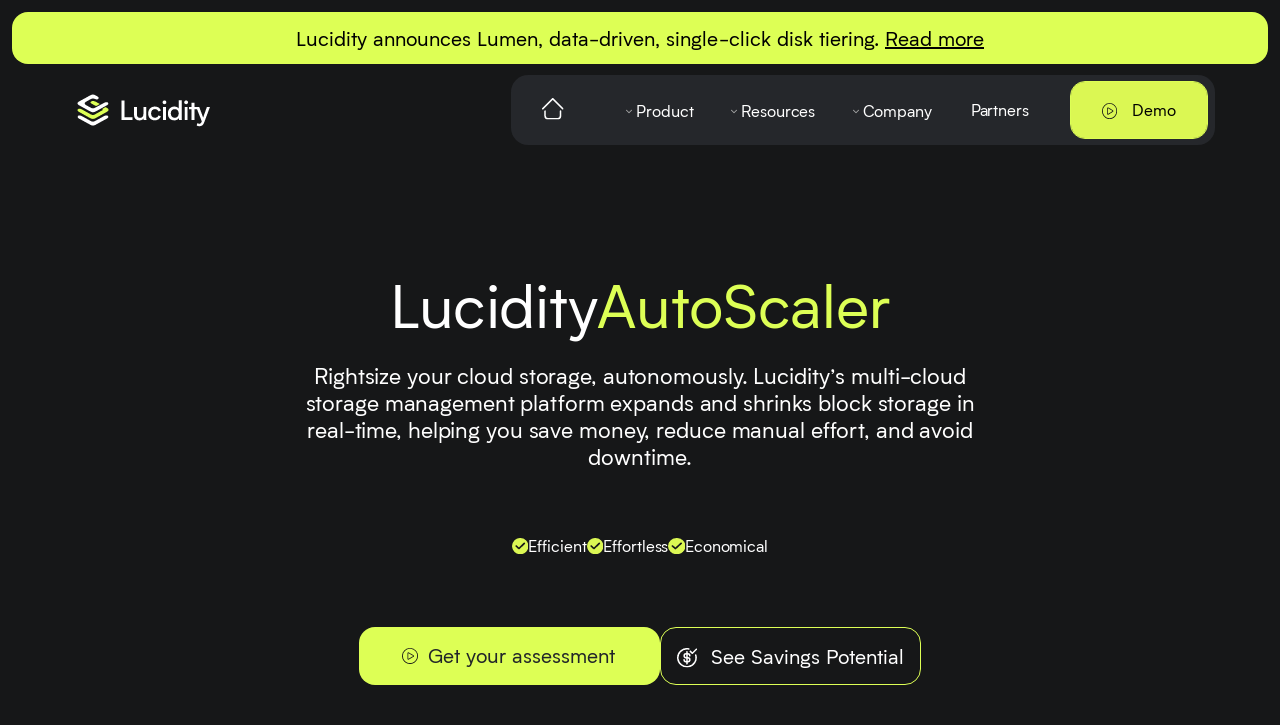

--- FILE ---
content_type: text/html
request_url: https://lucidity.cloud/product/
body_size: 118139
content:
<!DOCTYPE html><html><head><meta charSet="utf-8"/><meta http-equiv="x-ua-compatible" content="ie=edge"/><meta name="viewport" content="width=device-width, initial-scale=1, shrink-to-fit=no"/><meta name="theme-color" content="#fff"/><meta name="generator" content="Gatsby 4.17.1"/><style data-href="/styles.2089d53cb16dadbd344a.css" data-identity="gatsby-global-css">/*!
 *  Font Awesome 4.7.0 by @davegandy - http://fontawesome.io - @fontawesome
 *  License - http://fontawesome.io/license (Font: SIL OFL 1.1, CSS: MIT License)
 */@font-face{font-family:FontAwesome;font-style:normal;font-weight:400;src:url(/static/fontawesome-webfont-8b43027f47b20503057dfbbaa9401fef.eot);src:url(/static/fontawesome-webfont-8b43027f47b20503057dfbbaa9401fef.eot?#iefix&v=4.7.0) format("embedded-opentype"),url(/static/fontawesome-webfont-20fd1704ea223900efa9fd4e869efb08.woff2) format("woff2"),url(/static/fontawesome-webfont-f691f37e57f04c152e2315ab7dbad881.woff) format("woff"),url(/static/fontawesome-webfont-1e59d2330b4c6deb84b340635ed36249.ttf) format("truetype"),url(/static/fontawesome-webfont-c1e38fd9e0e74ba58f7a2b77ef29fdd3.svg#fontawesomeregular) format("svg")}.fa{text-rendering:auto;-webkit-font-smoothing:antialiased;-moz-osx-font-smoothing:grayscale;display:inline-block;font:normal normal normal 14px/1 FontAwesome;font-size:inherit}.fa-lg{font-size:1.33333333em;line-height:.75em;vertical-align:-15%}.fa-2x{font-size:2em}.fa-3x{font-size:3em}.fa-4x{font-size:4em}.fa-5x{font-size:5em}.fa-fw{text-align:center;width:1.28571429em}.fa-ul{list-style-type:none;margin-left:2.14285714em;padding-left:0}.fa-ul>li{position:relative}.fa-li{left:-2.14285714em;position:absolute;text-align:center;top:.14285714em;width:2.14285714em}.fa-li.fa-lg{left:-1.85714286em}.fa-border{border:.08em solid #eee;border-radius:.1em;padding:.2em .25em .15em}.fa-pull-left{float:left}.fa-pull-right{float:right}.fa.fa-pull-left{margin-right:.3em}.fa.fa-pull-right{margin-left:.3em}.pull-right{float:right}.pull-left{float:left}.fa.pull-left{margin-right:.3em}.fa.pull-right{margin-left:.3em}.fa-spin{-webkit-animation:fa-spin 2s linear infinite;animation:fa-spin 2s linear infinite}.fa-pulse{-webkit-animation:fa-spin 1s steps(8) infinite;animation:fa-spin 1s steps(8) infinite}@-webkit-keyframes fa-spin{0%{-webkit-transform:rotate(0deg);transform:rotate(0deg)}to{-webkit-transform:rotate(359deg);transform:rotate(359deg)}}@keyframes fa-spin{0%{-webkit-transform:rotate(0deg);transform:rotate(0deg)}to{-webkit-transform:rotate(359deg);transform:rotate(359deg)}}.fa-rotate-90{-ms-filter:"progid:DXImageTransform.Microsoft.BasicImage(rotation=1)";-webkit-transform:rotate(90deg);-ms-transform:rotate(90deg);transform:rotate(90deg)}.fa-rotate-180{-ms-filter:"progid:DXImageTransform.Microsoft.BasicImage(rotation=2)";-webkit-transform:rotate(180deg);-ms-transform:rotate(180deg);transform:rotate(180deg)}.fa-rotate-270{-ms-filter:"progid:DXImageTransform.Microsoft.BasicImage(rotation=3)";-webkit-transform:rotate(270deg);-ms-transform:rotate(270deg);transform:rotate(270deg)}.fa-flip-horizontal{-ms-filter:"progid:DXImageTransform.Microsoft.BasicImage(rotation=0, mirror=1)";-webkit-transform:scaleX(-1);-ms-transform:scaleX(-1);transform:scaleX(-1)}.fa-flip-vertical{-ms-filter:"progid:DXImageTransform.Microsoft.BasicImage(rotation=2, mirror=1)";-webkit-transform:scaleY(-1);-ms-transform:scaleY(-1);transform:scaleY(-1)}:root .fa-flip-horizontal,:root .fa-flip-vertical,:root .fa-rotate-180,:root .fa-rotate-270,:root .fa-rotate-90{filter:none}.fa-stack{display:inline-block;height:2em;line-height:2em;position:relative;vertical-align:middle;width:2em}.fa-stack-1x,.fa-stack-2x{left:0;position:absolute;text-align:center;width:100%}.fa-stack-1x{line-height:inherit}.fa-stack-2x{font-size:2em}.fa-inverse{color:#fff}.fa-glass:before{content:"\f000"}.fa-music:before{content:"\f001"}.fa-search:before{content:"\f002"}.fa-envelope-o:before{content:"\f003"}.fa-heart:before{content:"\f004"}.fa-star:before{content:"\f005"}.fa-star-o:before{content:"\f006"}.fa-user:before{content:"\f007"}.fa-film:before{content:"\f008"}.fa-th-large:before{content:"\f009"}.fa-th:before{content:"\f00a"}.fa-th-list:before{content:"\f00b"}.fa-check:before{content:"\f00c"}.fa-close:before,.fa-remove:before,.fa-times:before{content:"\f00d"}.fa-search-plus:before{content:"\f00e"}.fa-search-minus:before{content:"\f010"}.fa-power-off:before{content:"\f011"}.fa-signal:before{content:"\f012"}.fa-cog:before,.fa-gear:before{content:"\f013"}.fa-trash-o:before{content:"\f014"}.fa-home:before{content:"\f015"}.fa-file-o:before{content:"\f016"}.fa-clock-o:before{content:"\f017"}.fa-road:before{content:"\f018"}.fa-download:before{content:"\f019"}.fa-arrow-circle-o-down:before{content:"\f01a"}.fa-arrow-circle-o-up:before{content:"\f01b"}.fa-inbox:before{content:"\f01c"}.fa-play-circle-o:before{content:"\f01d"}.fa-repeat:before,.fa-rotate-right:before{content:"\f01e"}.fa-refresh:before{content:"\f021"}.fa-list-alt:before{content:"\f022"}.fa-lock:before{content:"\f023"}.fa-flag:before{content:"\f024"}.fa-headphones:before{content:"\f025"}.fa-volume-off:before{content:"\f026"}.fa-volume-down:before{content:"\f027"}.fa-volume-up:before{content:"\f028"}.fa-qrcode:before{content:"\f029"}.fa-barcode:before{content:"\f02a"}.fa-tag:before{content:"\f02b"}.fa-tags:before{content:"\f02c"}.fa-book:before{content:"\f02d"}.fa-bookmark:before{content:"\f02e"}.fa-print:before{content:"\f02f"}.fa-camera:before{content:"\f030"}.fa-font:before{content:"\f031"}.fa-bold:before{content:"\f032"}.fa-italic:before{content:"\f033"}.fa-text-height:before{content:"\f034"}.fa-text-width:before{content:"\f035"}.fa-align-left:before{content:"\f036"}.fa-align-center:before{content:"\f037"}.fa-align-right:before{content:"\f038"}.fa-align-justify:before{content:"\f039"}.fa-list:before{content:"\f03a"}.fa-dedent:before,.fa-outdent:before{content:"\f03b"}.fa-indent:before{content:"\f03c"}.fa-video-camera:before{content:"\f03d"}.fa-image:before,.fa-photo:before,.fa-picture-o:before{content:"\f03e"}.fa-pencil:before{content:"\f040"}.fa-map-marker:before{content:"\f041"}.fa-adjust:before{content:"\f042"}.fa-tint:before{content:"\f043"}.fa-edit:before,.fa-pencil-square-o:before{content:"\f044"}.fa-share-square-o:before{content:"\f045"}.fa-check-square-o:before{content:"\f046"}.fa-arrows:before{content:"\f047"}.fa-step-backward:before{content:"\f048"}.fa-fast-backward:before{content:"\f049"}.fa-backward:before{content:"\f04a"}.fa-play:before{content:"\f04b"}.fa-pause:before{content:"\f04c"}.fa-stop:before{content:"\f04d"}.fa-forward:before{content:"\f04e"}.fa-fast-forward:before{content:"\f050"}.fa-step-forward:before{content:"\f051"}.fa-eject:before{content:"\f052"}.fa-chevron-left:before{content:"\f053"}.fa-chevron-right:before{content:"\f054"}.fa-plus-circle:before{content:"\f055"}.fa-minus-circle:before{content:"\f056"}.fa-times-circle:before{content:"\f057"}.fa-check-circle:before{content:"\f058"}.fa-question-circle:before{content:"\f059"}.fa-info-circle:before{content:"\f05a"}.fa-crosshairs:before{content:"\f05b"}.fa-times-circle-o:before{content:"\f05c"}.fa-check-circle-o:before{content:"\f05d"}.fa-ban:before{content:"\f05e"}.fa-arrow-left:before{content:"\f060"}.fa-arrow-right:before{content:"\f061"}.fa-arrow-up:before{content:"\f062"}.fa-arrow-down:before{content:"\f063"}.fa-mail-forward:before,.fa-share:before{content:"\f064"}.fa-expand:before{content:"\f065"}.fa-compress:before{content:"\f066"}.fa-plus:before{content:"\f067"}.fa-minus:before{content:"\f068"}.fa-asterisk:before{content:"\f069"}.fa-exclamation-circle:before{content:"\f06a"}.fa-gift:before{content:"\f06b"}.fa-leaf:before{content:"\f06c"}.fa-fire:before{content:"\f06d"}.fa-eye:before{content:"\f06e"}.fa-eye-slash:before{content:"\f070"}.fa-exclamation-triangle:before,.fa-warning:before{content:"\f071"}.fa-plane:before{content:"\f072"}.fa-calendar:before{content:"\f073"}.fa-random:before{content:"\f074"}.fa-comment:before{content:"\f075"}.fa-magnet:before{content:"\f076"}.fa-chevron-up:before{content:"\f077"}.fa-chevron-down:before{content:"\f078"}.fa-retweet:before{content:"\f079"}.fa-shopping-cart:before{content:"\f07a"}.fa-folder:before{content:"\f07b"}.fa-folder-open:before{content:"\f07c"}.fa-arrows-v:before{content:"\f07d"}.fa-arrows-h:before{content:"\f07e"}.fa-bar-chart-o:before,.fa-bar-chart:before{content:"\f080"}.fa-twitter-square:before{content:"\f081"}.fa-facebook-square:before{content:"\f082"}.fa-camera-retro:before{content:"\f083"}.fa-key:before{content:"\f084"}.fa-cogs:before,.fa-gears:before{content:"\f085"}.fa-comments:before{content:"\f086"}.fa-thumbs-o-up:before{content:"\f087"}.fa-thumbs-o-down:before{content:"\f088"}.fa-star-half:before{content:"\f089"}.fa-heart-o:before{content:"\f08a"}.fa-sign-out:before{content:"\f08b"}.fa-linkedin-square:before{content:"\f08c"}.fa-thumb-tack:before{content:"\f08d"}.fa-external-link:before{content:"\f08e"}.fa-sign-in:before{content:"\f090"}.fa-trophy:before{content:"\f091"}.fa-github-square:before{content:"\f092"}.fa-upload:before{content:"\f093"}.fa-lemon-o:before{content:"\f094"}.fa-phone:before{content:"\f095"}.fa-square-o:before{content:"\f096"}.fa-bookmark-o:before{content:"\f097"}.fa-phone-square:before{content:"\f098"}.fa-twitter:before{content:"\f099"}.fa-facebook-f:before,.fa-facebook:before{content:"\f09a"}.fa-github:before{content:"\f09b"}.fa-unlock:before{content:"\f09c"}.fa-credit-card:before{content:"\f09d"}.fa-feed:before,.fa-rss:before{content:"\f09e"}.fa-hdd-o:before{content:"\f0a0"}.fa-bullhorn:before{content:"\f0a1"}.fa-bell:before{content:"\f0f3"}.fa-certificate:before{content:"\f0a3"}.fa-hand-o-right:before{content:"\f0a4"}.fa-hand-o-left:before{content:"\f0a5"}.fa-hand-o-up:before{content:"\f0a6"}.fa-hand-o-down:before{content:"\f0a7"}.fa-arrow-circle-left:before{content:"\f0a8"}.fa-arrow-circle-right:before{content:"\f0a9"}.fa-arrow-circle-up:before{content:"\f0aa"}.fa-arrow-circle-down:before{content:"\f0ab"}.fa-globe:before{content:"\f0ac"}.fa-wrench:before{content:"\f0ad"}.fa-tasks:before{content:"\f0ae"}.fa-filter:before{content:"\f0b0"}.fa-briefcase:before{content:"\f0b1"}.fa-arrows-alt:before{content:"\f0b2"}.fa-group:before,.fa-users:before{content:"\f0c0"}.fa-chain:before,.fa-link:before{content:"\f0c1"}.fa-cloud:before{content:"\f0c2"}.fa-flask:before{content:"\f0c3"}.fa-cut:before,.fa-scissors:before{content:"\f0c4"}.fa-copy:before,.fa-files-o:before{content:"\f0c5"}.fa-paperclip:before{content:"\f0c6"}.fa-floppy-o:before,.fa-save:before{content:"\f0c7"}.fa-square:before{content:"\f0c8"}.fa-bars:before,.fa-navicon:before,.fa-reorder:before{content:"\f0c9"}.fa-list-ul:before{content:"\f0ca"}.fa-list-ol:before{content:"\f0cb"}.fa-strikethrough:before{content:"\f0cc"}.fa-underline:before{content:"\f0cd"}.fa-table:before{content:"\f0ce"}.fa-magic:before{content:"\f0d0"}.fa-truck:before{content:"\f0d1"}.fa-pinterest:before{content:"\f0d2"}.fa-pinterest-square:before{content:"\f0d3"}.fa-google-plus-square:before{content:"\f0d4"}.fa-google-plus:before{content:"\f0d5"}.fa-money:before{content:"\f0d6"}.fa-caret-down:before{content:"\f0d7"}.fa-caret-up:before{content:"\f0d8"}.fa-caret-left:before{content:"\f0d9"}.fa-caret-right:before{content:"\f0da"}.fa-columns:before{content:"\f0db"}.fa-sort:before,.fa-unsorted:before{content:"\f0dc"}.fa-sort-desc:before,.fa-sort-down:before{content:"\f0dd"}.fa-sort-asc:before,.fa-sort-up:before{content:"\f0de"}.fa-envelope:before{content:"\f0e0"}.fa-linkedin:before{content:"\f0e1"}.fa-rotate-left:before,.fa-undo:before{content:"\f0e2"}.fa-gavel:before,.fa-legal:before{content:"\f0e3"}.fa-dashboard:before,.fa-tachometer:before{content:"\f0e4"}.fa-comment-o:before{content:"\f0e5"}.fa-comments-o:before{content:"\f0e6"}.fa-bolt:before,.fa-flash:before{content:"\f0e7"}.fa-sitemap:before{content:"\f0e8"}.fa-umbrella:before{content:"\f0e9"}.fa-clipboard:before,.fa-paste:before{content:"\f0ea"}.fa-lightbulb-o:before{content:"\f0eb"}.fa-exchange:before{content:"\f0ec"}.fa-cloud-download:before{content:"\f0ed"}.fa-cloud-upload:before{content:"\f0ee"}.fa-user-md:before{content:"\f0f0"}.fa-stethoscope:before{content:"\f0f1"}.fa-suitcase:before{content:"\f0f2"}.fa-bell-o:before{content:"\f0a2"}.fa-coffee:before{content:"\f0f4"}.fa-cutlery:before{content:"\f0f5"}.fa-file-text-o:before{content:"\f0f6"}.fa-building-o:before{content:"\f0f7"}.fa-hospital-o:before{content:"\f0f8"}.fa-ambulance:before{content:"\f0f9"}.fa-medkit:before{content:"\f0fa"}.fa-fighter-jet:before{content:"\f0fb"}.fa-beer:before{content:"\f0fc"}.fa-h-square:before{content:"\f0fd"}.fa-plus-square:before{content:"\f0fe"}.fa-angle-double-left:before{content:"\f100"}.fa-angle-double-right:before{content:"\f101"}.fa-angle-double-up:before{content:"\f102"}.fa-angle-double-down:before{content:"\f103"}.fa-angle-left:before{content:"\f104"}.fa-angle-right:before{content:"\f105"}.fa-angle-up:before{content:"\f106"}.fa-angle-down:before{content:"\f107"}.fa-desktop:before{content:"\f108"}.fa-laptop:before{content:"\f109"}.fa-tablet:before{content:"\f10a"}.fa-mobile-phone:before,.fa-mobile:before{content:"\f10b"}.fa-circle-o:before{content:"\f10c"}.fa-quote-left:before{content:"\f10d"}.fa-quote-right:before{content:"\f10e"}.fa-spinner:before{content:"\f110"}.fa-circle:before{content:"\f111"}.fa-mail-reply:before,.fa-reply:before{content:"\f112"}.fa-github-alt:before{content:"\f113"}.fa-folder-o:before{content:"\f114"}.fa-folder-open-o:before{content:"\f115"}.fa-smile-o:before{content:"\f118"}.fa-frown-o:before{content:"\f119"}.fa-meh-o:before{content:"\f11a"}.fa-gamepad:before{content:"\f11b"}.fa-keyboard-o:before{content:"\f11c"}.fa-flag-o:before{content:"\f11d"}.fa-flag-checkered:before{content:"\f11e"}.fa-terminal:before{content:"\f120"}.fa-code:before{content:"\f121"}.fa-mail-reply-all:before,.fa-reply-all:before{content:"\f122"}.fa-star-half-empty:before,.fa-star-half-full:before,.fa-star-half-o:before{content:"\f123"}.fa-location-arrow:before{content:"\f124"}.fa-crop:before{content:"\f125"}.fa-code-fork:before{content:"\f126"}.fa-chain-broken:before,.fa-unlink:before{content:"\f127"}.fa-question:before{content:"\f128"}.fa-info:before{content:"\f129"}.fa-exclamation:before{content:"\f12a"}.fa-superscript:before{content:"\f12b"}.fa-subscript:before{content:"\f12c"}.fa-eraser:before{content:"\f12d"}.fa-puzzle-piece:before{content:"\f12e"}.fa-microphone:before{content:"\f130"}.fa-microphone-slash:before{content:"\f131"}.fa-shield:before{content:"\f132"}.fa-calendar-o:before{content:"\f133"}.fa-fire-extinguisher:before{content:"\f134"}.fa-rocket:before{content:"\f135"}.fa-maxcdn:before{content:"\f136"}.fa-chevron-circle-left:before{content:"\f137"}.fa-chevron-circle-right:before{content:"\f138"}.fa-chevron-circle-up:before{content:"\f139"}.fa-chevron-circle-down:before{content:"\f13a"}.fa-html5:before{content:"\f13b"}.fa-css3:before{content:"\f13c"}.fa-anchor:before{content:"\f13d"}.fa-unlock-alt:before{content:"\f13e"}.fa-bullseye:before{content:"\f140"}.fa-ellipsis-h:before{content:"\f141"}.fa-ellipsis-v:before{content:"\f142"}.fa-rss-square:before{content:"\f143"}.fa-play-circle:before{content:"\f144"}.fa-ticket:before{content:"\f145"}.fa-minus-square:before{content:"\f146"}.fa-minus-square-o:before{content:"\f147"}.fa-level-up:before{content:"\f148"}.fa-level-down:before{content:"\f149"}.fa-check-square:before{content:"\f14a"}.fa-pencil-square:before{content:"\f14b"}.fa-external-link-square:before{content:"\f14c"}.fa-share-square:before{content:"\f14d"}.fa-compass:before{content:"\f14e"}.fa-caret-square-o-down:before,.fa-toggle-down:before{content:"\f150"}.fa-caret-square-o-up:before,.fa-toggle-up:before{content:"\f151"}.fa-caret-square-o-right:before,.fa-toggle-right:before{content:"\f152"}.fa-eur:before,.fa-euro:before{content:"\f153"}.fa-gbp:before{content:"\f154"}.fa-dollar:before,.fa-usd:before{content:"\f155"}.fa-inr:before,.fa-rupee:before{content:"\f156"}.fa-cny:before,.fa-jpy:before,.fa-rmb:before,.fa-yen:before{content:"\f157"}.fa-rouble:before,.fa-rub:before,.fa-ruble:before{content:"\f158"}.fa-krw:before,.fa-won:before{content:"\f159"}.fa-bitcoin:before,.fa-btc:before{content:"\f15a"}.fa-file:before{content:"\f15b"}.fa-file-text:before{content:"\f15c"}.fa-sort-alpha-asc:before{content:"\f15d"}.fa-sort-alpha-desc:before{content:"\f15e"}.fa-sort-amount-asc:before{content:"\f160"}.fa-sort-amount-desc:before{content:"\f161"}.fa-sort-numeric-asc:before{content:"\f162"}.fa-sort-numeric-desc:before{content:"\f163"}.fa-thumbs-up:before{content:"\f164"}.fa-thumbs-down:before{content:"\f165"}.fa-youtube-square:before{content:"\f166"}.fa-youtube:before{content:"\f167"}.fa-xing:before{content:"\f168"}.fa-xing-square:before{content:"\f169"}.fa-youtube-play:before{content:"\f16a"}.fa-dropbox:before{content:"\f16b"}.fa-stack-overflow:before{content:"\f16c"}.fa-instagram:before{content:"\f16d"}.fa-flickr:before{content:"\f16e"}.fa-adn:before{content:"\f170"}.fa-bitbucket:before{content:"\f171"}.fa-bitbucket-square:before{content:"\f172"}.fa-tumblr:before{content:"\f173"}.fa-tumblr-square:before{content:"\f174"}.fa-long-arrow-down:before{content:"\f175"}.fa-long-arrow-up:before{content:"\f176"}.fa-long-arrow-left:before{content:"\f177"}.fa-long-arrow-right:before{content:"\f178"}.fa-apple:before{content:"\f179"}.fa-windows:before{content:"\f17a"}.fa-android:before{content:"\f17b"}.fa-linux:before{content:"\f17c"}.fa-dribbble:before{content:"\f17d"}.fa-skype:before{content:"\f17e"}.fa-foursquare:before{content:"\f180"}.fa-trello:before{content:"\f181"}.fa-female:before{content:"\f182"}.fa-male:before{content:"\f183"}.fa-gittip:before,.fa-gratipay:before{content:"\f184"}.fa-sun-o:before{content:"\f185"}.fa-moon-o:before{content:"\f186"}.fa-archive:before{content:"\f187"}.fa-bug:before{content:"\f188"}.fa-vk:before{content:"\f189"}.fa-weibo:before{content:"\f18a"}.fa-renren:before{content:"\f18b"}.fa-pagelines:before{content:"\f18c"}.fa-stack-exchange:before{content:"\f18d"}.fa-arrow-circle-o-right:before{content:"\f18e"}.fa-arrow-circle-o-left:before{content:"\f190"}.fa-caret-square-o-left:before,.fa-toggle-left:before{content:"\f191"}.fa-dot-circle-o:before{content:"\f192"}.fa-wheelchair:before{content:"\f193"}.fa-vimeo-square:before{content:"\f194"}.fa-try:before,.fa-turkish-lira:before{content:"\f195"}.fa-plus-square-o:before{content:"\f196"}.fa-space-shuttle:before{content:"\f197"}.fa-slack:before{content:"\f198"}.fa-envelope-square:before{content:"\f199"}.fa-wordpress:before{content:"\f19a"}.fa-openid:before{content:"\f19b"}.fa-bank:before,.fa-institution:before,.fa-university:before{content:"\f19c"}.fa-graduation-cap:before,.fa-mortar-board:before{content:"\f19d"}.fa-yahoo:before{content:"\f19e"}.fa-google:before{content:"\f1a0"}.fa-reddit:before{content:"\f1a1"}.fa-reddit-square:before{content:"\f1a2"}.fa-stumbleupon-circle:before{content:"\f1a3"}.fa-stumbleupon:before{content:"\f1a4"}.fa-delicious:before{content:"\f1a5"}.fa-digg:before{content:"\f1a6"}.fa-pied-piper-pp:before{content:"\f1a7"}.fa-pied-piper-alt:before{content:"\f1a8"}.fa-drupal:before{content:"\f1a9"}.fa-joomla:before{content:"\f1aa"}.fa-language:before{content:"\f1ab"}.fa-fax:before{content:"\f1ac"}.fa-building:before{content:"\f1ad"}.fa-child:before{content:"\f1ae"}.fa-paw:before{content:"\f1b0"}.fa-spoon:before{content:"\f1b1"}.fa-cube:before{content:"\f1b2"}.fa-cubes:before{content:"\f1b3"}.fa-behance:before{content:"\f1b4"}.fa-behance-square:before{content:"\f1b5"}.fa-steam:before{content:"\f1b6"}.fa-steam-square:before{content:"\f1b7"}.fa-recycle:before{content:"\f1b8"}.fa-automobile:before,.fa-car:before{content:"\f1b9"}.fa-cab:before,.fa-taxi:before{content:"\f1ba"}.fa-tree:before{content:"\f1bb"}.fa-spotify:before{content:"\f1bc"}.fa-deviantart:before{content:"\f1bd"}.fa-soundcloud:before{content:"\f1be"}.fa-database:before{content:"\f1c0"}.fa-file-pdf-o:before{content:"\f1c1"}.fa-file-word-o:before{content:"\f1c2"}.fa-file-excel-o:before{content:"\f1c3"}.fa-file-powerpoint-o:before{content:"\f1c4"}.fa-file-image-o:before,.fa-file-photo-o:before,.fa-file-picture-o:before{content:"\f1c5"}.fa-file-archive-o:before,.fa-file-zip-o:before{content:"\f1c6"}.fa-file-audio-o:before,.fa-file-sound-o:before{content:"\f1c7"}.fa-file-movie-o:before,.fa-file-video-o:before{content:"\f1c8"}.fa-file-code-o:before{content:"\f1c9"}.fa-vine:before{content:"\f1ca"}.fa-codepen:before{content:"\f1cb"}.fa-jsfiddle:before{content:"\f1cc"}.fa-life-bouy:before,.fa-life-buoy:before,.fa-life-ring:before,.fa-life-saver:before,.fa-support:before{content:"\f1cd"}.fa-circle-o-notch:before{content:"\f1ce"}.fa-ra:before,.fa-rebel:before,.fa-resistance:before{content:"\f1d0"}.fa-empire:before,.fa-ge:before{content:"\f1d1"}.fa-git-square:before{content:"\f1d2"}.fa-git:before{content:"\f1d3"}.fa-hacker-news:before,.fa-y-combinator-square:before,.fa-yc-square:before{content:"\f1d4"}.fa-tencent-weibo:before{content:"\f1d5"}.fa-qq:before{content:"\f1d6"}.fa-wechat:before,.fa-weixin:before{content:"\f1d7"}.fa-paper-plane:before,.fa-send:before{content:"\f1d8"}.fa-paper-plane-o:before,.fa-send-o:before{content:"\f1d9"}.fa-history:before{content:"\f1da"}.fa-circle-thin:before{content:"\f1db"}.fa-header:before{content:"\f1dc"}.fa-paragraph:before{content:"\f1dd"}.fa-sliders:before{content:"\f1de"}.fa-share-alt:before{content:"\f1e0"}.fa-share-alt-square:before{content:"\f1e1"}.fa-bomb:before{content:"\f1e2"}.fa-futbol-o:before,.fa-soccer-ball-o:before{content:"\f1e3"}.fa-tty:before{content:"\f1e4"}.fa-binoculars:before{content:"\f1e5"}.fa-plug:before{content:"\f1e6"}.fa-slideshare:before{content:"\f1e7"}.fa-twitch:before{content:"\f1e8"}.fa-yelp:before{content:"\f1e9"}.fa-newspaper-o:before{content:"\f1ea"}.fa-wifi:before{content:"\f1eb"}.fa-calculator:before{content:"\f1ec"}.fa-paypal:before{content:"\f1ed"}.fa-google-wallet:before{content:"\f1ee"}.fa-cc-visa:before{content:"\f1f0"}.fa-cc-mastercard:before{content:"\f1f1"}.fa-cc-discover:before{content:"\f1f2"}.fa-cc-amex:before{content:"\f1f3"}.fa-cc-paypal:before{content:"\f1f4"}.fa-cc-stripe:before{content:"\f1f5"}.fa-bell-slash:before{content:"\f1f6"}.fa-bell-slash-o:before{content:"\f1f7"}.fa-trash:before{content:"\f1f8"}.fa-copyright:before{content:"\f1f9"}.fa-at:before{content:"\f1fa"}.fa-eyedropper:before{content:"\f1fb"}.fa-paint-brush:before{content:"\f1fc"}.fa-birthday-cake:before{content:"\f1fd"}.fa-area-chart:before{content:"\f1fe"}.fa-pie-chart:before{content:"\f200"}.fa-line-chart:before{content:"\f201"}.fa-lastfm:before{content:"\f202"}.fa-lastfm-square:before{content:"\f203"}.fa-toggle-off:before{content:"\f204"}.fa-toggle-on:before{content:"\f205"}.fa-bicycle:before{content:"\f206"}.fa-bus:before{content:"\f207"}.fa-ioxhost:before{content:"\f208"}.fa-angellist:before{content:"\f209"}.fa-cc:before{content:"\f20a"}.fa-ils:before,.fa-shekel:before,.fa-sheqel:before{content:"\f20b"}.fa-meanpath:before{content:"\f20c"}.fa-buysellads:before{content:"\f20d"}.fa-connectdevelop:before{content:"\f20e"}.fa-dashcube:before{content:"\f210"}.fa-forumbee:before{content:"\f211"}.fa-leanpub:before{content:"\f212"}.fa-sellsy:before{content:"\f213"}.fa-shirtsinbulk:before{content:"\f214"}.fa-simplybuilt:before{content:"\f215"}.fa-skyatlas:before{content:"\f216"}.fa-cart-plus:before{content:"\f217"}.fa-cart-arrow-down:before{content:"\f218"}.fa-diamond:before{content:"\f219"}.fa-ship:before{content:"\f21a"}.fa-user-secret:before{content:"\f21b"}.fa-motorcycle:before{content:"\f21c"}.fa-street-view:before{content:"\f21d"}.fa-heartbeat:before{content:"\f21e"}.fa-venus:before{content:"\f221"}.fa-mars:before{content:"\f222"}.fa-mercury:before{content:"\f223"}.fa-intersex:before,.fa-transgender:before{content:"\f224"}.fa-transgender-alt:before{content:"\f225"}.fa-venus-double:before{content:"\f226"}.fa-mars-double:before{content:"\f227"}.fa-venus-mars:before{content:"\f228"}.fa-mars-stroke:before{content:"\f229"}.fa-mars-stroke-v:before{content:"\f22a"}.fa-mars-stroke-h:before{content:"\f22b"}.fa-neuter:before{content:"\f22c"}.fa-genderless:before{content:"\f22d"}.fa-facebook-official:before{content:"\f230"}.fa-pinterest-p:before{content:"\f231"}.fa-whatsapp:before{content:"\f232"}.fa-server:before{content:"\f233"}.fa-user-plus:before{content:"\f234"}.fa-user-times:before{content:"\f235"}.fa-bed:before,.fa-hotel:before{content:"\f236"}.fa-viacoin:before{content:"\f237"}.fa-train:before{content:"\f238"}.fa-subway:before{content:"\f239"}.fa-medium:before{content:"\f23a"}.fa-y-combinator:before,.fa-yc:before{content:"\f23b"}.fa-optin-monster:before{content:"\f23c"}.fa-opencart:before{content:"\f23d"}.fa-expeditedssl:before{content:"\f23e"}.fa-battery-4:before,.fa-battery-full:before,.fa-battery:before{content:"\f240"}.fa-battery-3:before,.fa-battery-three-quarters:before{content:"\f241"}.fa-battery-2:before,.fa-battery-half:before{content:"\f242"}.fa-battery-1:before,.fa-battery-quarter:before{content:"\f243"}.fa-battery-0:before,.fa-battery-empty:before{content:"\f244"}.fa-mouse-pointer:before{content:"\f245"}.fa-i-cursor:before{content:"\f246"}.fa-object-group:before{content:"\f247"}.fa-object-ungroup:before{content:"\f248"}.fa-sticky-note:before{content:"\f249"}.fa-sticky-note-o:before{content:"\f24a"}.fa-cc-jcb:before{content:"\f24b"}.fa-cc-diners-club:before{content:"\f24c"}.fa-clone:before{content:"\f24d"}.fa-balance-scale:before{content:"\f24e"}.fa-hourglass-o:before{content:"\f250"}.fa-hourglass-1:before,.fa-hourglass-start:before{content:"\f251"}.fa-hourglass-2:before,.fa-hourglass-half:before{content:"\f252"}.fa-hourglass-3:before,.fa-hourglass-end:before{content:"\f253"}.fa-hourglass:before{content:"\f254"}.fa-hand-grab-o:before,.fa-hand-rock-o:before{content:"\f255"}.fa-hand-paper-o:before,.fa-hand-stop-o:before{content:"\f256"}.fa-hand-scissors-o:before{content:"\f257"}.fa-hand-lizard-o:before{content:"\f258"}.fa-hand-spock-o:before{content:"\f259"}.fa-hand-pointer-o:before{content:"\f25a"}.fa-hand-peace-o:before{content:"\f25b"}.fa-trademark:before{content:"\f25c"}.fa-registered:before{content:"\f25d"}.fa-creative-commons:before{content:"\f25e"}.fa-gg:before{content:"\f260"}.fa-gg-circle:before{content:"\f261"}.fa-tripadvisor:before{content:"\f262"}.fa-odnoklassniki:before{content:"\f263"}.fa-odnoklassniki-square:before{content:"\f264"}.fa-get-pocket:before{content:"\f265"}.fa-wikipedia-w:before{content:"\f266"}.fa-safari:before{content:"\f267"}.fa-chrome:before{content:"\f268"}.fa-firefox:before{content:"\f269"}.fa-opera:before{content:"\f26a"}.fa-internet-explorer:before{content:"\f26b"}.fa-television:before,.fa-tv:before{content:"\f26c"}.fa-contao:before{content:"\f26d"}.fa-500px:before{content:"\f26e"}.fa-amazon:before{content:"\f270"}.fa-calendar-plus-o:before{content:"\f271"}.fa-calendar-minus-o:before{content:"\f272"}.fa-calendar-times-o:before{content:"\f273"}.fa-calendar-check-o:before{content:"\f274"}.fa-industry:before{content:"\f275"}.fa-map-pin:before{content:"\f276"}.fa-map-signs:before{content:"\f277"}.fa-map-o:before{content:"\f278"}.fa-map:before{content:"\f279"}.fa-commenting:before{content:"\f27a"}.fa-commenting-o:before{content:"\f27b"}.fa-houzz:before{content:"\f27c"}.fa-vimeo:before{content:"\f27d"}.fa-black-tie:before{content:"\f27e"}.fa-fonticons:before{content:"\f280"}.fa-reddit-alien:before{content:"\f281"}.fa-edge:before{content:"\f282"}.fa-credit-card-alt:before{content:"\f283"}.fa-codiepie:before{content:"\f284"}.fa-modx:before{content:"\f285"}.fa-fort-awesome:before{content:"\f286"}.fa-usb:before{content:"\f287"}.fa-product-hunt:before{content:"\f288"}.fa-mixcloud:before{content:"\f289"}.fa-scribd:before{content:"\f28a"}.fa-pause-circle:before{content:"\f28b"}.fa-pause-circle-o:before{content:"\f28c"}.fa-stop-circle:before{content:"\f28d"}.fa-stop-circle-o:before{content:"\f28e"}.fa-shopping-bag:before{content:"\f290"}.fa-shopping-basket:before{content:"\f291"}.fa-hashtag:before{content:"\f292"}.fa-bluetooth:before{content:"\f293"}.fa-bluetooth-b:before{content:"\f294"}.fa-percent:before{content:"\f295"}.fa-gitlab:before{content:"\f296"}.fa-wpbeginner:before{content:"\f297"}.fa-wpforms:before{content:"\f298"}.fa-envira:before{content:"\f299"}.fa-universal-access:before{content:"\f29a"}.fa-wheelchair-alt:before{content:"\f29b"}.fa-question-circle-o:before{content:"\f29c"}.fa-blind:before{content:"\f29d"}.fa-audio-description:before{content:"\f29e"}.fa-volume-control-phone:before{content:"\f2a0"}.fa-braille:before{content:"\f2a1"}.fa-assistive-listening-systems:before{content:"\f2a2"}.fa-american-sign-language-interpreting:before,.fa-asl-interpreting:before{content:"\f2a3"}.fa-deaf:before,.fa-deafness:before,.fa-hard-of-hearing:before{content:"\f2a4"}.fa-glide:before{content:"\f2a5"}.fa-glide-g:before{content:"\f2a6"}.fa-sign-language:before,.fa-signing:before{content:"\f2a7"}.fa-low-vision:before{content:"\f2a8"}.fa-viadeo:before{content:"\f2a9"}.fa-viadeo-square:before{content:"\f2aa"}.fa-snapchat:before{content:"\f2ab"}.fa-snapchat-ghost:before{content:"\f2ac"}.fa-snapchat-square:before{content:"\f2ad"}.fa-pied-piper:before{content:"\f2ae"}.fa-first-order:before{content:"\f2b0"}.fa-yoast:before{content:"\f2b1"}.fa-themeisle:before{content:"\f2b2"}.fa-google-plus-circle:before,.fa-google-plus-official:before{content:"\f2b3"}.fa-fa:before,.fa-font-awesome:before{content:"\f2b4"}.fa-handshake-o:before{content:"\f2b5"}.fa-envelope-open:before{content:"\f2b6"}.fa-envelope-open-o:before{content:"\f2b7"}.fa-linode:before{content:"\f2b8"}.fa-address-book:before{content:"\f2b9"}.fa-address-book-o:before{content:"\f2ba"}.fa-address-card:before,.fa-vcard:before{content:"\f2bb"}.fa-address-card-o:before,.fa-vcard-o:before{content:"\f2bc"}.fa-user-circle:before{content:"\f2bd"}.fa-user-circle-o:before{content:"\f2be"}.fa-user-o:before{content:"\f2c0"}.fa-id-badge:before{content:"\f2c1"}.fa-drivers-license:before,.fa-id-card:before{content:"\f2c2"}.fa-drivers-license-o:before,.fa-id-card-o:before{content:"\f2c3"}.fa-quora:before{content:"\f2c4"}.fa-free-code-camp:before{content:"\f2c5"}.fa-telegram:before{content:"\f2c6"}.fa-thermometer-4:before,.fa-thermometer-full:before,.fa-thermometer:before{content:"\f2c7"}.fa-thermometer-3:before,.fa-thermometer-three-quarters:before{content:"\f2c8"}.fa-thermometer-2:before,.fa-thermometer-half:before{content:"\f2c9"}.fa-thermometer-1:before,.fa-thermometer-quarter:before{content:"\f2ca"}.fa-thermometer-0:before,.fa-thermometer-empty:before{content:"\f2cb"}.fa-shower:before{content:"\f2cc"}.fa-bath:before,.fa-bathtub:before,.fa-s15:before{content:"\f2cd"}.fa-podcast:before{content:"\f2ce"}.fa-window-maximize:before{content:"\f2d0"}.fa-window-minimize:before{content:"\f2d1"}.fa-window-restore:before{content:"\f2d2"}.fa-times-rectangle:before,.fa-window-close:before{content:"\f2d3"}.fa-times-rectangle-o:before,.fa-window-close-o:before{content:"\f2d4"}.fa-bandcamp:before{content:"\f2d5"}.fa-grav:before{content:"\f2d6"}.fa-etsy:before{content:"\f2d7"}.fa-imdb:before{content:"\f2d8"}.fa-ravelry:before{content:"\f2d9"}.fa-eercast:before{content:"\f2da"}.fa-microchip:before{content:"\f2db"}.fa-snowflake-o:before{content:"\f2dc"}.fa-superpowers:before{content:"\f2dd"}.fa-wpexplorer:before{content:"\f2de"}.fa-meetup:before{content:"\f2e0"}.sr-only{clip:rect(0,0,0,0);border:0;height:1px;margin:-1px;overflow:hidden;padding:0;position:absolute;width:1px}.sr-only-focusable:active,.sr-only-focusable:focus{clip:auto;height:auto;margin:0;overflow:visible;position:static;width:auto}@font-face{font-family:biotif-black;font-style:normal;font-weight:400;src:url(/static/biotif-black-webfont-dcca788798216bb1bdac60fbe4e10e17.woff2) format("woff2"),url(/static/biotif-black-webfont-a1d6c430f44a4def6edfb3594b37da56.woff) format("woff")}@font-face{font-family:biotif-blackitalic;font-style:normal;font-weight:400;src:url(/static/biotif-blackitalic-webfont-86ac5a235c7c832a4671ece8b2c1c240.woff2) format("woff2"),url(/static/biotif-blackitalic-webfont-ba7948cc2cfa781f8d69b470c2a4d06d.woff) format("woff")}@font-face{font-family:biotif-bold;font-style:normal;font-weight:400;src:url(/static/biotif-bold-webfont-95d96e120a7922855e7ce9105f2a499c.woff2) format("woff2"),url(/static/biotif-bold-webfont-fbab40791d2253b0ca82e8913d294131.woff) format("woff")}@font-face{font-family:biotif-bolditalic;font-style:normal;font-weight:400;src:url(/static/biotif-bolditalic-webfont-0e1f4c42a63a76a2a7310ca47e3a94c2.woff2) format("woff2"),url(/static/biotif-bolditalic-webfont-d7b2c3a0117417694586758497ec0815.woff) format("woff")}@font-face{font-family:biotif-book;font-style:normal;font-weight:400;src:url(/static/biotif-book-webfont-4b1de9b3a9562e13d06a1de3ca6f5f9d.woff2) format("woff2"),url(/static/biotif-book-webfont-97be0daff6a261c342b597e427a4fca2.woff) format("woff")}@font-face{font-family:biotif-bookitalic;font-style:normal;font-weight:400;src:url(/static/biotif-bookitalic-webfont-2a572783a53623bbc65cdb90162a84a4.woff2) format("woff2"),url(/static/biotif-bookitalic-webfont-13151404f2341b858d3d07992b406b27.woff) format("woff")}@font-face{font-family:biotif-extrabold;font-style:normal;font-weight:400;src:url(/static/biotif-extrabold-webfont-94bcbd7a203001cbde863de9efffb01e.woff2) format("woff2"),url(/static/biotif-extrabold-webfont-1babb30508041b2403741be224dbb566.woff) format("woff")}@font-face{font-family:biotif-extrabolditalic;font-style:normal;font-weight:400;src:url(/static/biotif-extrabolditalic-webfont-088d2876f72213dfa4baeb162adc8aae.woff2) format("woff2"),url(/static/biotif-extrabolditalic-webfont-347024c0f484094c7d74bf6e4300abf7.woff) format("woff")}@font-face{font-family:biotif-regularitalic;font-style:normal;font-weight:400;src:url(/static/biotif-regularitalic-webfont-406d7369cd2606b94ba7e81dab0fab8c.woff2) format("woff2"),url(/static/biotif-regularitalic-webfont-e9da769a42f955ebfd69629a595ecb8a.woff) format("woff")}@font-face{font-family:biotif-light;font-style:normal;font-weight:400;src:url(/static/biotif-light-webfont-522b5a09949d4f67f8e4a355eedb71e5.woff2) format("woff2"),url(/static/biotif-light-webfont-a75c6e9ac4fadc20b71e19d68a04596a.woff) format("woff")}@font-face{font-family:biotif-lightitalic;font-style:normal;font-weight:400;src:url(/static/biotif-lightitalic-webfont-5748cb8a42ddb2b47e0cb443e9fffc5a.woff2) format("woff2"),url(/static/biotif-lightitalic-webfont-71f1f97a8db3e3b682c1938b8381ed5a.woff) format("woff")}@font-face{font-family:biotif-medium;font-style:normal;font-weight:400;src:url(/static/biotif-medium-webfont-ecf1358248bab78a4547823950c1e9cc.woff2) format("woff2"),url(/static/biotif-medium-webfont-f63b663450944d1200b627cf50f63a29.woff) format("woff")}@font-face{font-family:biotif-mediumitalic;font-style:normal;font-weight:400;src:url(/static/biotif-mediumitalic-webfont-8757ee6469d0f49dcae6d42bb8df076f.woff2) format("woff2"),url(/static/biotif-mediumitalic-webfont-a9865ccd4a1c4e7cb5f04a886d1bfe4d.woff) format("woff")}@font-face{font-family:biotif-regular;font-style:normal;font-weight:400;src:url(/static/biotif-regular-webfont-0c606aa1f9cc2e2c7ad1fdf3bd51f430.woff2) format("woff2"),url(/static/biotif-regular-webfont-1373aebb3757514a5fba5c1e0c2c6ad1.woff) format("woff")}@font-face{font-family:biotif-semibold;font-style:normal;font-weight:400;src:url(/static/biotif-semibold-webfont-08415d9a88dc71c5d7a6008e262f23bd.woff2) format("woff2"),url(/static/biotif-semibold-webfont-081c6d4d42210eff25d76231ddcc9210.woff) format("woff")}@font-face{font-family:biotif-semibolditalic;font-style:normal;font-weight:400;src:url(/static/biotif-semibolditalic-webfont-3ddfe7a6fdcd9ff4d1dcb45ceaf1cf92.woff2) format("woff2"),url(/static/biotif-semibolditalic-webfont-0c981de9c3539f99b46a11661ace696d.woff) format("woff")}


/*!
 * Bootstrap  v5.3.3 (https://getbootstrap.com/)
 * Copyright 2011-2024 The Bootstrap Authors
 * Licensed under MIT (https://github.com/twbs/bootstrap/blob/main/LICENSE)
 */:root,[data-bs-theme=light]{--bs-blue:#0d6efd;--bs-indigo:#6610f2;--bs-purple:#6f42c1;--bs-pink:#d63384;--bs-red:#dc3545;--bs-orange:#fd7e14;--bs-yellow:#ffc107;--bs-green:#198754;--bs-teal:#20c997;--bs-cyan:#0dcaf0;--bs-black:#000;--bs-white:#fff;--bs-gray:#6c757d;--bs-gray-dark:#343a40;--bs-gray-100:#f8f9fa;--bs-gray-200:#e9ecef;--bs-gray-300:#dee2e6;--bs-gray-400:#ced4da;--bs-gray-500:#adb5bd;--bs-gray-600:#6c757d;--bs-gray-700:#495057;--bs-gray-800:#343a40;--bs-gray-900:#212529;--bs-primary:#df5;--bs-secondary:#fdaa02;--bs-success:#198754;--bs-info:#0dcaf0;--bs-warning:#ffc107;--bs-danger:#dc3545;--bs-light:#f8f9fa;--bs-dark:#212529;--bs-primary-rgb:221,255,85;--bs-secondary-rgb:253,170,2;--bs-success-rgb:25,135,84;--bs-info-rgb:13,202,240;--bs-warning-rgb:255,193,7;--bs-danger-rgb:220,53,69;--bs-light-rgb:248,249,250;--bs-dark-rgb:33,37,41;--bs-primary-text-emphasis:#586622;--bs-secondary-text-emphasis:#654401;--bs-success-text-emphasis:#0a3622;--bs-info-text-emphasis:#055160;--bs-warning-text-emphasis:#664d03;--bs-danger-text-emphasis:#58151c;--bs-light-text-emphasis:#495057;--bs-dark-text-emphasis:#495057;--bs-primary-bg-subtle:#f8ffdd;--bs-secondary-bg-subtle:#fec;--bs-success-bg-subtle:#d1e7dd;--bs-info-bg-subtle:#cff4fc;--bs-warning-bg-subtle:#fff3cd;--bs-danger-bg-subtle:#f8d7da;--bs-light-bg-subtle:#fcfcfd;--bs-dark-bg-subtle:#ced4da;--bs-primary-border-subtle:#f1ffbb;--bs-secondary-border-subtle:#fedd9a;--bs-success-border-subtle:#a3cfbb;--bs-info-border-subtle:#9eeaf9;--bs-warning-border-subtle:#ffe69c;--bs-danger-border-subtle:#f1aeb5;--bs-light-border-subtle:#e9ecef;--bs-dark-border-subtle:#adb5bd;--bs-white-rgb:255,255,255;--bs-black-rgb:0,0,0;--bs-font-sans-serif:system-ui,-apple-system,"Segoe UI",Roboto,"Helvetica Neue","Noto Sans","Liberation Sans",Arial,sans-serif,"Apple Color Emoji","Segoe UI Emoji","Segoe UI Symbol","Noto Color Emoji";--bs-font-monospace:SFMono-Regular,Menlo,Monaco,Consolas,"Liberation Mono","Courier New",monospace;--bs-gradient:linear-gradient(180deg,hsla(0,0%,100%,.15),hsla(0,0%,100%,0));--bs-body-font-family:var(--bs-font-sans-serif);--bs-body-font-size:1rem;--bs-body-font-weight:400;--bs-body-line-height:1.5;--bs-body-color:#212529;--bs-body-color-rgb:33,37,41;--bs-body-bg:#fff;--bs-body-bg-rgb:255,255,255;--bs-emphasis-color:#000;--bs-emphasis-color-rgb:0,0,0;--bs-secondary-color:rgba(33,37,41,.75);--bs-secondary-color-rgb:33,37,41;--bs-secondary-bg:#e9ecef;--bs-secondary-bg-rgb:233,236,239;--bs-tertiary-color:rgba(33,37,41,.5);--bs-tertiary-color-rgb:33,37,41;--bs-tertiary-bg:#f8f9fa;--bs-tertiary-bg-rgb:248,249,250;--bs-heading-color:inherit;--bs-link-color:#df5;--bs-link-color-rgb:221,255,85;--bs-link-decoration:underline;--bs-link-hover-color:#b1cc44;--bs-link-hover-color-rgb:177,204,68;--bs-code-color:#d63384;--bs-highlight-color:#212529;--bs-highlight-bg:#fff3cd;--bs-border-width:1px;--bs-border-style:solid;--bs-border-color:#dee2e6;--bs-border-color-translucent:rgba(0,0,0,.175);--bs-border-radius:0.375rem;--bs-border-radius-sm:0.25rem;--bs-border-radius-lg:0.5rem;--bs-border-radius-xl:1rem;--bs-border-radius-xxl:2rem;--bs-border-radius-2xl:var(--bs-border-radius-xxl);--bs-border-radius-pill:50rem;--bs-box-shadow:0 0.5rem 1rem rgba(0,0,0,.15);--bs-box-shadow-sm:0 0.125rem 0.25rem rgba(0,0,0,.075);--bs-box-shadow-lg:0 1rem 3rem rgba(0,0,0,.175);--bs-box-shadow-inset:inset 0 1px 2px rgba(0,0,0,.075);--bs-focus-ring-width:0.25rem;--bs-focus-ring-opacity:0.25;--bs-focus-ring-color:rgba(221,255,85,.25);--bs-form-valid-color:#198754;--bs-form-valid-border-color:#198754;--bs-form-invalid-color:#dc3545;--bs-form-invalid-border-color:#dc3545}[data-bs-theme=dark]{--bs-body-color:#dee2e6;--bs-body-color-rgb:222,226,230;--bs-body-bg:#212529;--bs-body-bg-rgb:33,37,41;--bs-emphasis-color:#fff;--bs-emphasis-color-rgb:255,255,255;--bs-secondary-color:rgba(222,226,230,.75);--bs-secondary-color-rgb:222,226,230;--bs-secondary-bg:#343a40;--bs-secondary-bg-rgb:52,58,64;--bs-tertiary-color:rgba(222,226,230,.5);--bs-tertiary-color-rgb:222,226,230;--bs-tertiary-bg:#2b3035;--bs-tertiary-bg-rgb:43,48,53;--bs-primary-text-emphasis:#ebff99;--bs-secondary-text-emphasis:#fecc67;--bs-success-text-emphasis:#75b798;--bs-info-text-emphasis:#6edff6;--bs-warning-text-emphasis:#ffda6a;--bs-danger-text-emphasis:#ea868f;--bs-light-text-emphasis:#f8f9fa;--bs-dark-text-emphasis:#dee2e6;--bs-primary-bg-subtle:#2c3311;--bs-secondary-bg-subtle:#320;--bs-success-bg-subtle:#051b11;--bs-info-bg-subtle:#032830;--bs-warning-bg-subtle:#332701;--bs-danger-bg-subtle:#2c0b0e;--bs-light-bg-subtle:#343a40;--bs-dark-bg-subtle:#1a1d20;--bs-primary-border-subtle:#859933;--bs-secondary-border-subtle:#986601;--bs-success-border-subtle:#0f5132;--bs-info-border-subtle:#087990;--bs-warning-border-subtle:#997404;--bs-danger-border-subtle:#842029;--bs-light-border-subtle:#495057;--bs-dark-border-subtle:#343a40;--bs-heading-color:inherit;--bs-link-color:#ebff99;--bs-link-hover-color:#efffad;--bs-link-color-rgb:235,255,153;--bs-link-hover-color-rgb:239,255,173;--bs-code-color:#e685b5;--bs-highlight-color:#dee2e6;--bs-highlight-bg:#664d03;--bs-border-color:#495057;--bs-border-color-translucent:hsla(0,0%,100%,.15);--bs-form-valid-color:#75b798;--bs-form-valid-border-color:#75b798;--bs-form-invalid-color:#ea868f;--bs-form-invalid-border-color:#ea868f;color-scheme:dark}*,:after,:before{box-sizing:border-box}@media(prefers-reduced-motion:no-preference){:root{scroll-behavior:smooth}}body{-webkit-tap-highlight-color:rgba(0,0,0,0);background-color:var(--bs-body-bg);color:var(--bs-body-color);font-family:var(--bs-body-font-family);font-size:var(--bs-body-font-size);font-weight:var(--bs-body-font-weight);line-height:var(--bs-body-line-height);margin:0;text-align:var(--bs-body-text-align)}hr{border:0;border-top:var(--bs-border-width) solid;color:inherit;margin:1rem 0;opacity:.25}.h1,.h2,.h3,.h4,.h5,.h6,h1,h2,h3,h4,h5,h6{color:var(--bs-heading-color);font-weight:500;line-height:1.2;margin-bottom:.5rem;margin-top:0}.h1,h1{font-size:calc(1.375rem + 1.5vw)}@media(min-width:1200px){.h1,h1{font-size:2.5rem}}.h2,h2{font-size:calc(1.325rem + .9vw)}@media(min-width:1200px){.h2,h2{font-size:2rem}}.h3,h3{font-size:calc(1.3rem + .6vw)}@media(min-width:1200px){.h3,h3{font-size:1.75rem}}.h4,h4{font-size:calc(1.275rem + .3vw)}@media(min-width:1200px){.h4,h4{font-size:1.5rem}}.h5,h5{font-size:1.25rem}.h6,h6{font-size:1rem}p{margin-bottom:1rem;margin-top:0}abbr[title]{cursor:help;-webkit-text-decoration:underline dotted;text-decoration:underline dotted;-webkit-text-decoration-skip-ink:none;text-decoration-skip-ink:none}address{font-style:normal;line-height:inherit;margin-bottom:1rem}ol,ul{padding-left:2rem}dl,ol,ul{margin-bottom:1rem;margin-top:0}ol ol,ol ul,ul ol,ul ul{margin-bottom:0}dt{font-weight:700}dd{margin-bottom:.5rem;margin-left:0}blockquote{margin:0 0 1rem}b,strong{font-weight:bolder}.small,small{font-size:.875em}.mark,mark{background-color:var(--bs-highlight-bg);color:var(--bs-highlight-color);padding:.1875em}sub,sup{font-size:.75em;line-height:0;position:relative;vertical-align:baseline}sub{bottom:-.25em}sup{top:-.5em}a{color:rgba(var(--bs-link-color-rgb),var(--bs-link-opacity,1));text-decoration:underline}a:hover{--bs-link-color-rgb:var(--bs-link-hover-color-rgb)}a:not([href]):not([class]),a:not([href]):not([class]):hover{color:inherit;text-decoration:none}code,kbd,pre,samp{font-family:var(--bs-font-monospace);font-size:1em}pre{display:block;font-size:.875em;margin-bottom:1rem;margin-top:0;overflow:auto}pre code{color:inherit;font-size:inherit;word-break:normal}code{word-wrap:break-word;color:var(--bs-code-color);font-size:.875em}a>code{color:inherit}kbd{background-color:var(--bs-body-color);border-radius:.25rem;color:var(--bs-body-bg);font-size:.875em;padding:.1875rem .375rem}kbd kbd{font-size:1em;padding:0}figure{margin:0 0 1rem}img,svg{vertical-align:middle}table{border-collapse:collapse;caption-side:bottom}caption{color:var(--bs-secondary-color);padding-bottom:.5rem;padding-top:.5rem;text-align:left}th{text-align:inherit;text-align:-webkit-match-parent}tbody,td,tfoot,th,thead,tr{border:0 solid;border-color:inherit}label{display:inline-block}button{border-radius:0}button:focus:not(:focus-visible){outline:0}button,input,optgroup,select,textarea{font-family:inherit;font-size:inherit;line-height:inherit;margin:0}button,select{text-transform:none}[role=button]{cursor:pointer}select{word-wrap:normal}select:disabled{opacity:1}[list]:not([type=date]):not([type=datetime-local]):not([type=month]):not([type=week]):not([type=time])::-webkit-calendar-picker-indicator{display:none!important}[type=button],[type=reset],[type=submit],button{-webkit-appearance:button}[type=button]:not(:disabled),[type=reset]:not(:disabled),[type=submit]:not(:disabled),button:not(:disabled){cursor:pointer}::-moz-focus-inner{border-style:none;padding:0}textarea{resize:vertical}fieldset{border:0;margin:0;min-width:0;padding:0}legend{float:left;font-size:calc(1.275rem + .3vw);line-height:inherit;margin-bottom:.5rem;padding:0;width:100%}@media(min-width:1200px){legend{font-size:1.5rem}}legend+*{clear:left}::-webkit-datetime-edit-day-field,::-webkit-datetime-edit-fields-wrapper,::-webkit-datetime-edit-hour-field,::-webkit-datetime-edit-minute,::-webkit-datetime-edit-month-field,::-webkit-datetime-edit-text,::-webkit-datetime-edit-year-field{padding:0}::-webkit-inner-spin-button{height:auto}[type=search]{-webkit-appearance:textfield;outline-offset:-2px}::-webkit-search-decoration{-webkit-appearance:none}::-webkit-color-swatch-wrapper{padding:0}::-webkit-file-upload-button{-webkit-appearance:button;font:inherit}::file-selector-button{-webkit-appearance:button;font:inherit}output{display:inline-block}iframe{border:0}summary{cursor:pointer;display:list-item}progress{vertical-align:baseline}[hidden]{display:none!important}.lead{font-size:1.25rem;font-weight:300}.display-1{font-size:calc(1.625rem + 4.5vw);font-weight:300;line-height:1.2}@media(min-width:1200px){.display-1{font-size:5rem}}.display-2{font-size:calc(1.575rem + 3.9vw);font-weight:300;line-height:1.2}@media(min-width:1200px){.display-2{font-size:4.5rem}}.display-3{font-size:calc(1.525rem + 3.3vw);font-weight:300;line-height:1.2}@media(min-width:1200px){.display-3{font-size:4rem}}.display-4{font-size:calc(1.475rem + 2.7vw);font-weight:300;line-height:1.2}@media(min-width:1200px){.display-4{font-size:3.5rem}}.display-5{font-size:calc(1.425rem + 2.1vw);font-weight:300;line-height:1.2}@media(min-width:1200px){.display-5{font-size:3rem}}.display-6{font-size:calc(1.375rem + 1.5vw);font-weight:300;line-height:1.2}@media(min-width:1200px){.display-6{font-size:2.5rem}}.list-inline,.list-unstyled{list-style:none;padding-left:0}.list-inline-item{display:inline-block}.list-inline-item:not(:last-child){margin-right:.5rem}.initialism{font-size:.875em;text-transform:uppercase}.blockquote{font-size:1.25rem;margin-bottom:1rem}.blockquote>:last-child{margin-bottom:0}.blockquote-footer{color:#6c757d;font-size:.875em;margin-bottom:1rem;margin-top:-1rem}.blockquote-footer:before{content:"— "}.img-fluid,.img-thumbnail{height:auto;max-width:100%}.img-thumbnail{background-color:var(--bs-body-bg);border:var(--bs-border-width) solid var(--bs-border-color);border-radius:var(--bs-border-radius);padding:.25rem}.figure{display:inline-block}.figure-img{line-height:1;margin-bottom:.5rem}.figure-caption{color:var(--bs-secondary-color);font-size:.875em}.container,.container-fluid,.container-lg,.container-md,.container-sm,.container-xl,.container-xxl{--bs-gutter-x:1.5rem;--bs-gutter-y:0;margin-left:auto;margin-right:auto;padding-left:calc(var(--bs-gutter-x)*.5);padding-right:calc(var(--bs-gutter-x)*.5);width:100%}@media(min-width:576px){.container,.container-sm{max-width:540px}}@media(min-width:768px){.container,.container-md,.container-sm{max-width:720px}}@media(min-width:992px){.container,.container-lg,.container-md,.container-sm{max-width:960px}}@media(min-width:1200px){.container,.container-lg,.container-md,.container-sm,.container-xl{max-width:1140px}}@media(min-width:1400px){.container,.container-lg,.container-md,.container-sm,.container-xl,.container-xxl{max-width:1320px}}:root{--bs-breakpoint-xs:0;--bs-breakpoint-sm:576px;--bs-breakpoint-md:768px;--bs-breakpoint-lg:992px;--bs-breakpoint-xl:1200px;--bs-breakpoint-xxl:1400px}.row{--bs-gutter-x:1.5rem;--bs-gutter-y:0;display:flex;flex-wrap:wrap;margin-left:calc(var(--bs-gutter-x)*-.5);margin-right:calc(var(--bs-gutter-x)*-.5);margin-top:calc(var(--bs-gutter-y)*-1)}.row>*{flex-shrink:0;margin-top:var(--bs-gutter-y);max-width:100%;padding-left:calc(var(--bs-gutter-x)*.5);padding-right:calc(var(--bs-gutter-x)*.5);width:100%}.col{flex:1 0}.row-cols-auto>*{flex:0 0 auto;width:auto}.row-cols-1>*{flex:0 0 auto;width:100%}.row-cols-2>*{flex:0 0 auto;width:50%}.row-cols-3>*{flex:0 0 auto;width:33.33333333%}.row-cols-4>*{flex:0 0 auto;width:25%}.row-cols-5>*{flex:0 0 auto;width:20%}.row-cols-6>*{flex:0 0 auto;width:16.66666667%}.col-auto{flex:0 0 auto;width:auto}.col-1{flex:0 0 auto;width:8.33333333%}.col-2{flex:0 0 auto;width:16.66666667%}.col-3{flex:0 0 auto;width:25%}.col-4{flex:0 0 auto;width:33.33333333%}.col-5{flex:0 0 auto;width:41.66666667%}.col-6{flex:0 0 auto;width:50%}.col-7{flex:0 0 auto;width:58.33333333%}.col-8{flex:0 0 auto;width:66.66666667%}.col-9{flex:0 0 auto;width:75%}.col-10{flex:0 0 auto;width:83.33333333%}.col-11{flex:0 0 auto;width:91.66666667%}.col-12{flex:0 0 auto;width:100%}.offset-1{margin-left:8.33333333%}.offset-2{margin-left:16.66666667%}.offset-3{margin-left:25%}.offset-4{margin-left:33.33333333%}.offset-5{margin-left:41.66666667%}.offset-6{margin-left:50%}.offset-7{margin-left:58.33333333%}.offset-8{margin-left:66.66666667%}.offset-9{margin-left:75%}.offset-10{margin-left:83.33333333%}.offset-11{margin-left:91.66666667%}.g-0,.gx-0{--bs-gutter-x:0}.g-0,.gy-0{--bs-gutter-y:0}.g-1,.gx-1{--bs-gutter-x:0.25rem}.g-1,.gy-1{--bs-gutter-y:0.25rem}.g-2,.gx-2{--bs-gutter-x:0.5rem}.g-2,.gy-2{--bs-gutter-y:0.5rem}.g-3,.gx-3{--bs-gutter-x:1rem}.g-3,.gy-3{--bs-gutter-y:1rem}.g-4,.gx-4{--bs-gutter-x:1.5rem}.g-4,.gy-4{--bs-gutter-y:1.5rem}.g-5,.gx-5{--bs-gutter-x:3rem}.g-5,.gy-5{--bs-gutter-y:3rem}@media(min-width:576px){.col-sm{flex:1 0}.row-cols-sm-auto>*{flex:0 0 auto;width:auto}.row-cols-sm-1>*{flex:0 0 auto;width:100%}.row-cols-sm-2>*{flex:0 0 auto;width:50%}.row-cols-sm-3>*{flex:0 0 auto;width:33.33333333%}.row-cols-sm-4>*{flex:0 0 auto;width:25%}.row-cols-sm-5>*{flex:0 0 auto;width:20%}.row-cols-sm-6>*{flex:0 0 auto;width:16.66666667%}.col-sm-auto{flex:0 0 auto;width:auto}.col-sm-1{flex:0 0 auto;width:8.33333333%}.col-sm-2{flex:0 0 auto;width:16.66666667%}.col-sm-3{flex:0 0 auto;width:25%}.col-sm-4{flex:0 0 auto;width:33.33333333%}.col-sm-5{flex:0 0 auto;width:41.66666667%}.col-sm-6{flex:0 0 auto;width:50%}.col-sm-7{flex:0 0 auto;width:58.33333333%}.col-sm-8{flex:0 0 auto;width:66.66666667%}.col-sm-9{flex:0 0 auto;width:75%}.col-sm-10{flex:0 0 auto;width:83.33333333%}.col-sm-11{flex:0 0 auto;width:91.66666667%}.col-sm-12{flex:0 0 auto;width:100%}.offset-sm-0{margin-left:0}.offset-sm-1{margin-left:8.33333333%}.offset-sm-2{margin-left:16.66666667%}.offset-sm-3{margin-left:25%}.offset-sm-4{margin-left:33.33333333%}.offset-sm-5{margin-left:41.66666667%}.offset-sm-6{margin-left:50%}.offset-sm-7{margin-left:58.33333333%}.offset-sm-8{margin-left:66.66666667%}.offset-sm-9{margin-left:75%}.offset-sm-10{margin-left:83.33333333%}.offset-sm-11{margin-left:91.66666667%}.g-sm-0,.gx-sm-0{--bs-gutter-x:0}.g-sm-0,.gy-sm-0{--bs-gutter-y:0}.g-sm-1,.gx-sm-1{--bs-gutter-x:0.25rem}.g-sm-1,.gy-sm-1{--bs-gutter-y:0.25rem}.g-sm-2,.gx-sm-2{--bs-gutter-x:0.5rem}.g-sm-2,.gy-sm-2{--bs-gutter-y:0.5rem}.g-sm-3,.gx-sm-3{--bs-gutter-x:1rem}.g-sm-3,.gy-sm-3{--bs-gutter-y:1rem}.g-sm-4,.gx-sm-4{--bs-gutter-x:1.5rem}.g-sm-4,.gy-sm-4{--bs-gutter-y:1.5rem}.g-sm-5,.gx-sm-5{--bs-gutter-x:3rem}.g-sm-5,.gy-sm-5{--bs-gutter-y:3rem}}@media(min-width:768px){.col-md{flex:1 0}.row-cols-md-auto>*{flex:0 0 auto;width:auto}.row-cols-md-1>*{flex:0 0 auto;width:100%}.row-cols-md-2>*{flex:0 0 auto;width:50%}.row-cols-md-3>*{flex:0 0 auto;width:33.33333333%}.row-cols-md-4>*{flex:0 0 auto;width:25%}.row-cols-md-5>*{flex:0 0 auto;width:20%}.row-cols-md-6>*{flex:0 0 auto;width:16.66666667%}.col-md-auto{flex:0 0 auto;width:auto}.col-md-1{flex:0 0 auto;width:8.33333333%}.col-md-2{flex:0 0 auto;width:16.66666667%}.col-md-3{flex:0 0 auto;width:25%}.col-md-4{flex:0 0 auto;width:33.33333333%}.col-md-5{flex:0 0 auto;width:41.66666667%}.col-md-6{flex:0 0 auto;width:50%}.col-md-7{flex:0 0 auto;width:58.33333333%}.col-md-8{flex:0 0 auto;width:66.66666667%}.col-md-9{flex:0 0 auto;width:75%}.col-md-10{flex:0 0 auto;width:83.33333333%}.col-md-11{flex:0 0 auto;width:91.66666667%}.col-md-12{flex:0 0 auto;width:100%}.offset-md-0{margin-left:0}.offset-md-1{margin-left:8.33333333%}.offset-md-2{margin-left:16.66666667%}.offset-md-3{margin-left:25%}.offset-md-4{margin-left:33.33333333%}.offset-md-5{margin-left:41.66666667%}.offset-md-6{margin-left:50%}.offset-md-7{margin-left:58.33333333%}.offset-md-8{margin-left:66.66666667%}.offset-md-9{margin-left:75%}.offset-md-10{margin-left:83.33333333%}.offset-md-11{margin-left:91.66666667%}.g-md-0,.gx-md-0{--bs-gutter-x:0}.g-md-0,.gy-md-0{--bs-gutter-y:0}.g-md-1,.gx-md-1{--bs-gutter-x:0.25rem}.g-md-1,.gy-md-1{--bs-gutter-y:0.25rem}.g-md-2,.gx-md-2{--bs-gutter-x:0.5rem}.g-md-2,.gy-md-2{--bs-gutter-y:0.5rem}.g-md-3,.gx-md-3{--bs-gutter-x:1rem}.g-md-3,.gy-md-3{--bs-gutter-y:1rem}.g-md-4,.gx-md-4{--bs-gutter-x:1.5rem}.g-md-4,.gy-md-4{--bs-gutter-y:1.5rem}.g-md-5,.gx-md-5{--bs-gutter-x:3rem}.g-md-5,.gy-md-5{--bs-gutter-y:3rem}}@media(min-width:992px){.col-lg{flex:1 0}.row-cols-lg-auto>*{flex:0 0 auto;width:auto}.row-cols-lg-1>*{flex:0 0 auto;width:100%}.row-cols-lg-2>*{flex:0 0 auto;width:50%}.row-cols-lg-3>*{flex:0 0 auto;width:33.33333333%}.row-cols-lg-4>*{flex:0 0 auto;width:25%}.row-cols-lg-5>*{flex:0 0 auto;width:20%}.row-cols-lg-6>*{flex:0 0 auto;width:16.66666667%}.col-lg-auto{flex:0 0 auto;width:auto}.col-lg-1{flex:0 0 auto;width:8.33333333%}.col-lg-2{flex:0 0 auto;width:16.66666667%}.col-lg-3{flex:0 0 auto;width:25%}.col-lg-4{flex:0 0 auto;width:33.33333333%}.col-lg-5{flex:0 0 auto;width:41.66666667%}.col-lg-6{flex:0 0 auto;width:50%}.col-lg-7{flex:0 0 auto;width:58.33333333%}.col-lg-8{flex:0 0 auto;width:66.66666667%}.col-lg-9{flex:0 0 auto;width:75%}.col-lg-10{flex:0 0 auto;width:83.33333333%}.col-lg-11{flex:0 0 auto;width:91.66666667%}.col-lg-12{flex:0 0 auto;width:100%}.offset-lg-0{margin-left:0}.offset-lg-1{margin-left:8.33333333%}.offset-lg-2{margin-left:16.66666667%}.offset-lg-3{margin-left:25%}.offset-lg-4{margin-left:33.33333333%}.offset-lg-5{margin-left:41.66666667%}.offset-lg-6{margin-left:50%}.offset-lg-7{margin-left:58.33333333%}.offset-lg-8{margin-left:66.66666667%}.offset-lg-9{margin-left:75%}.offset-lg-10{margin-left:83.33333333%}.offset-lg-11{margin-left:91.66666667%}.g-lg-0,.gx-lg-0{--bs-gutter-x:0}.g-lg-0,.gy-lg-0{--bs-gutter-y:0}.g-lg-1,.gx-lg-1{--bs-gutter-x:0.25rem}.g-lg-1,.gy-lg-1{--bs-gutter-y:0.25rem}.g-lg-2,.gx-lg-2{--bs-gutter-x:0.5rem}.g-lg-2,.gy-lg-2{--bs-gutter-y:0.5rem}.g-lg-3,.gx-lg-3{--bs-gutter-x:1rem}.g-lg-3,.gy-lg-3{--bs-gutter-y:1rem}.g-lg-4,.gx-lg-4{--bs-gutter-x:1.5rem}.g-lg-4,.gy-lg-4{--bs-gutter-y:1.5rem}.g-lg-5,.gx-lg-5{--bs-gutter-x:3rem}.g-lg-5,.gy-lg-5{--bs-gutter-y:3rem}}@media(min-width:1200px){.col-xl{flex:1 0}.row-cols-xl-auto>*{flex:0 0 auto;width:auto}.row-cols-xl-1>*{flex:0 0 auto;width:100%}.row-cols-xl-2>*{flex:0 0 auto;width:50%}.row-cols-xl-3>*{flex:0 0 auto;width:33.33333333%}.row-cols-xl-4>*{flex:0 0 auto;width:25%}.row-cols-xl-5>*{flex:0 0 auto;width:20%}.row-cols-xl-6>*{flex:0 0 auto;width:16.66666667%}.col-xl-auto{flex:0 0 auto;width:auto}.col-xl-1{flex:0 0 auto;width:8.33333333%}.col-xl-2{flex:0 0 auto;width:16.66666667%}.col-xl-3{flex:0 0 auto;width:25%}.col-xl-4{flex:0 0 auto;width:33.33333333%}.col-xl-5{flex:0 0 auto;width:41.66666667%}.col-xl-6{flex:0 0 auto;width:50%}.col-xl-7{flex:0 0 auto;width:58.33333333%}.col-xl-8{flex:0 0 auto;width:66.66666667%}.col-xl-9{flex:0 0 auto;width:75%}.col-xl-10{flex:0 0 auto;width:83.33333333%}.col-xl-11{flex:0 0 auto;width:91.66666667%}.col-xl-12{flex:0 0 auto;width:100%}.offset-xl-0{margin-left:0}.offset-xl-1{margin-left:8.33333333%}.offset-xl-2{margin-left:16.66666667%}.offset-xl-3{margin-left:25%}.offset-xl-4{margin-left:33.33333333%}.offset-xl-5{margin-left:41.66666667%}.offset-xl-6{margin-left:50%}.offset-xl-7{margin-left:58.33333333%}.offset-xl-8{margin-left:66.66666667%}.offset-xl-9{margin-left:75%}.offset-xl-10{margin-left:83.33333333%}.offset-xl-11{margin-left:91.66666667%}.g-xl-0,.gx-xl-0{--bs-gutter-x:0}.g-xl-0,.gy-xl-0{--bs-gutter-y:0}.g-xl-1,.gx-xl-1{--bs-gutter-x:0.25rem}.g-xl-1,.gy-xl-1{--bs-gutter-y:0.25rem}.g-xl-2,.gx-xl-2{--bs-gutter-x:0.5rem}.g-xl-2,.gy-xl-2{--bs-gutter-y:0.5rem}.g-xl-3,.gx-xl-3{--bs-gutter-x:1rem}.g-xl-3,.gy-xl-3{--bs-gutter-y:1rem}.g-xl-4,.gx-xl-4{--bs-gutter-x:1.5rem}.g-xl-4,.gy-xl-4{--bs-gutter-y:1.5rem}.g-xl-5,.gx-xl-5{--bs-gutter-x:3rem}.g-xl-5,.gy-xl-5{--bs-gutter-y:3rem}}@media(min-width:1400px){.col-xxl{flex:1 0}.row-cols-xxl-auto>*{flex:0 0 auto;width:auto}.row-cols-xxl-1>*{flex:0 0 auto;width:100%}.row-cols-xxl-2>*{flex:0 0 auto;width:50%}.row-cols-xxl-3>*{flex:0 0 auto;width:33.33333333%}.row-cols-xxl-4>*{flex:0 0 auto;width:25%}.row-cols-xxl-5>*{flex:0 0 auto;width:20%}.row-cols-xxl-6>*{flex:0 0 auto;width:16.66666667%}.col-xxl-auto{flex:0 0 auto;width:auto}.col-xxl-1{flex:0 0 auto;width:8.33333333%}.col-xxl-2{flex:0 0 auto;width:16.66666667%}.col-xxl-3{flex:0 0 auto;width:25%}.col-xxl-4{flex:0 0 auto;width:33.33333333%}.col-xxl-5{flex:0 0 auto;width:41.66666667%}.col-xxl-6{flex:0 0 auto;width:50%}.col-xxl-7{flex:0 0 auto;width:58.33333333%}.col-xxl-8{flex:0 0 auto;width:66.66666667%}.col-xxl-9{flex:0 0 auto;width:75%}.col-xxl-10{flex:0 0 auto;width:83.33333333%}.col-xxl-11{flex:0 0 auto;width:91.66666667%}.col-xxl-12{flex:0 0 auto;width:100%}.offset-xxl-0{margin-left:0}.offset-xxl-1{margin-left:8.33333333%}.offset-xxl-2{margin-left:16.66666667%}.offset-xxl-3{margin-left:25%}.offset-xxl-4{margin-left:33.33333333%}.offset-xxl-5{margin-left:41.66666667%}.offset-xxl-6{margin-left:50%}.offset-xxl-7{margin-left:58.33333333%}.offset-xxl-8{margin-left:66.66666667%}.offset-xxl-9{margin-left:75%}.offset-xxl-10{margin-left:83.33333333%}.offset-xxl-11{margin-left:91.66666667%}.g-xxl-0,.gx-xxl-0{--bs-gutter-x:0}.g-xxl-0,.gy-xxl-0{--bs-gutter-y:0}.g-xxl-1,.gx-xxl-1{--bs-gutter-x:0.25rem}.g-xxl-1,.gy-xxl-1{--bs-gutter-y:0.25rem}.g-xxl-2,.gx-xxl-2{--bs-gutter-x:0.5rem}.g-xxl-2,.gy-xxl-2{--bs-gutter-y:0.5rem}.g-xxl-3,.gx-xxl-3{--bs-gutter-x:1rem}.g-xxl-3,.gy-xxl-3{--bs-gutter-y:1rem}.g-xxl-4,.gx-xxl-4{--bs-gutter-x:1.5rem}.g-xxl-4,.gy-xxl-4{--bs-gutter-y:1.5rem}.g-xxl-5,.gx-xxl-5{--bs-gutter-x:3rem}.g-xxl-5,.gy-xxl-5{--bs-gutter-y:3rem}}.table{--bs-table-color-type:initial;--bs-table-bg-type:initial;--bs-table-color-state:initial;--bs-table-bg-state:initial;--bs-table-color:var(--bs-emphasis-color);--bs-table-bg:var(--bs-body-bg);--bs-table-border-color:var(--bs-border-color);--bs-table-accent-bg:transparent;--bs-table-striped-color:var(--bs-emphasis-color);--bs-table-striped-bg:rgba(var(--bs-emphasis-color-rgb),0.05);--bs-table-active-color:var(--bs-emphasis-color);--bs-table-active-bg:rgba(var(--bs-emphasis-color-rgb),0.1);--bs-table-hover-color:var(--bs-emphasis-color);--bs-table-hover-bg:rgba(var(--bs-emphasis-color-rgb),0.075);border-color:var(--bs-table-border-color);margin-bottom:1rem;vertical-align:top;width:100%}.table>:not(caption)>*>*{background-color:var(--bs-table-bg);border-bottom-width:var(--bs-border-width);box-shadow:inset 0 0 0 9999px var(--bs-table-bg-state,var(--bs-table-bg-type,var(--bs-table-accent-bg)));color:var(--bs-table-color-state,var(--bs-table-color-type,var(--bs-table-color)));padding:.5rem}.table>tbody{vertical-align:inherit}.table>thead{vertical-align:bottom}.table-group-divider{border-top:calc(var(--bs-border-width)*2) solid}.caption-top{caption-side:top}.table-sm>:not(caption)>*>*{padding:.25rem}.table-bordered>:not(caption)>*{border-width:var(--bs-border-width) 0}.table-bordered>:not(caption)>*>*{border-width:0 var(--bs-border-width)}.table-borderless>:not(caption)>*>*{border-bottom-width:0}.table-borderless>:not(:first-child){border-top-width:0}.table-striped-columns>:not(caption)>tr>:nth-child(2n),.table-striped>tbody>tr:nth-of-type(odd)>*{--bs-table-color-type:var(--bs-table-striped-color);--bs-table-bg-type:var(--bs-table-striped-bg)}.table-active{--bs-table-color-state:var(--bs-table-active-color);--bs-table-bg-state:var(--bs-table-active-bg)}.table-hover>tbody>tr:hover>*{--bs-table-color-state:var(--bs-table-hover-color);--bs-table-bg-state:var(--bs-table-hover-bg)}.table-primary{--bs-table-color:#000;--bs-table-bg:#f8ffdd;--bs-table-border-color:#c6ccb1;--bs-table-striped-bg:#ecf2d2;--bs-table-striped-color:#000;--bs-table-active-bg:#dfe6c7;--bs-table-active-color:#000;--bs-table-hover-bg:#e5eccc;--bs-table-hover-color:#000}.table-primary,.table-secondary{border-color:var(--bs-table-border-color);color:var(--bs-table-color)}.table-secondary{--bs-table-color:#000;--bs-table-bg:#fec;--bs-table-border-color:#ccbea3;--bs-table-striped-bg:#f2e2c2;--bs-table-striped-color:#000;--bs-table-active-bg:#e6d6b8;--bs-table-active-color:#000;--bs-table-hover-bg:#ecdcbd;--bs-table-hover-color:#000}.table-success{--bs-table-color:#000;--bs-table-bg:#d1e7dd;--bs-table-border-color:#a7b9b1;--bs-table-striped-bg:#c7dbd2;--bs-table-striped-color:#000;--bs-table-active-bg:#bcd0c7;--bs-table-active-color:#000;--bs-table-hover-bg:#c1d6cc;--bs-table-hover-color:#000}.table-info,.table-success{border-color:var(--bs-table-border-color);color:var(--bs-table-color)}.table-info{--bs-table-color:#000;--bs-table-bg:#cff4fc;--bs-table-border-color:#a6c3ca;--bs-table-striped-bg:#c5e8ef;--bs-table-striped-color:#000;--bs-table-active-bg:#badce3;--bs-table-active-color:#000;--bs-table-hover-bg:#bfe2e9;--bs-table-hover-color:#000}.table-warning{--bs-table-color:#000;--bs-table-bg:#fff3cd;--bs-table-border-color:#ccc2a4;--bs-table-striped-bg:#f2e7c3;--bs-table-striped-color:#000;--bs-table-active-bg:#e6dbb9;--bs-table-active-color:#000;--bs-table-hover-bg:#ece1be;--bs-table-hover-color:#000}.table-danger,.table-warning{border-color:var(--bs-table-border-color);color:var(--bs-table-color)}.table-danger{--bs-table-color:#000;--bs-table-bg:#f8d7da;--bs-table-border-color:#c6acae;--bs-table-striped-bg:#eccccf;--bs-table-striped-color:#000;--bs-table-active-bg:#dfc2c4;--bs-table-active-color:#000;--bs-table-hover-bg:#e5c7ca;--bs-table-hover-color:#000}.table-light{--bs-table-color:#000;--bs-table-bg:#f8f9fa;--bs-table-border-color:#c6c7c8;--bs-table-striped-bg:#ecedee;--bs-table-striped-color:#000;--bs-table-active-bg:#dfe0e1;--bs-table-active-color:#000;--bs-table-hover-bg:#e5e6e7;--bs-table-hover-color:#000}.table-dark,.table-light{border-color:var(--bs-table-border-color);color:var(--bs-table-color)}.table-dark{--bs-table-color:#fff;--bs-table-bg:#212529;--bs-table-border-color:#4d5154;--bs-table-striped-bg:#2c3034;--bs-table-striped-color:#fff;--bs-table-active-bg:#373b3e;--bs-table-active-color:#fff;--bs-table-hover-bg:#323539;--bs-table-hover-color:#fff}.table-responsive{-webkit-overflow-scrolling:touch;overflow-x:auto}@media(max-width:575.98px){.table-responsive-sm{-webkit-overflow-scrolling:touch;overflow-x:auto}}@media(max-width:767.98px){.table-responsive-md{-webkit-overflow-scrolling:touch;overflow-x:auto}}@media(max-width:991.98px){.table-responsive-lg{-webkit-overflow-scrolling:touch;overflow-x:auto}}@media(max-width:1199.98px){.table-responsive-xl{-webkit-overflow-scrolling:touch;overflow-x:auto}}@media(max-width:1399.98px){.table-responsive-xxl{-webkit-overflow-scrolling:touch;overflow-x:auto}}.form-label{margin-bottom:.5rem}.col-form-label{font-size:inherit;line-height:1.5;margin-bottom:0;padding-bottom:calc(.375rem + var(--bs-border-width));padding-top:calc(.375rem + var(--bs-border-width))}.col-form-label-lg{font-size:1.25rem;padding-bottom:calc(.5rem + var(--bs-border-width));padding-top:calc(.5rem + var(--bs-border-width))}.col-form-label-sm{font-size:.875rem;padding-bottom:calc(.25rem + var(--bs-border-width));padding-top:calc(.25rem + var(--bs-border-width))}.form-text{color:var(--bs-secondary-color);font-size:.875em;margin-top:.25rem}.form-control{-webkit-appearance:none;appearance:none;background-clip:padding-box;background-color:var(--bs-body-bg);border:var(--bs-border-width) solid var(--bs-border-color);border-radius:var(--bs-border-radius);color:var(--bs-body-color);display:block;font-size:1rem;font-weight:400;line-height:1.5;padding:.375rem .75rem;transition:border-color .15s ease-in-out,box-shadow .15s ease-in-out;width:100%}@media(prefers-reduced-motion:reduce){.form-control{transition:none}}.form-control[type=file]{overflow:hidden}.form-control[type=file]:not(:disabled):not([readonly]){cursor:pointer}.form-control:focus{background-color:var(--bs-body-bg);border-color:#efa;box-shadow:0 0 0 .25rem rgba(221,255,85,.25);color:var(--bs-body-color);outline:0}.form-control::-webkit-date-and-time-value{height:1.5em;margin:0;min-width:85px}.form-control::-webkit-datetime-edit{display:block;padding:0}.form-control::-webkit-input-placeholder{color:var(--bs-secondary-color);opacity:1}.form-control::placeholder{color:var(--bs-secondary-color);opacity:1}.form-control:disabled{background-color:var(--bs-secondary-bg);opacity:1}.form-control::-webkit-file-upload-button{-webkit-margin-end:.75rem;background-color:var(--bs-tertiary-bg);border:0 solid;border-color:inherit;border-inline-end-width:var(--bs-border-width);border-radius:0;color:var(--bs-body-color);margin:-.375rem -.75rem;margin-inline-end:.75rem;padding:.375rem .75rem;pointer-events:none;-webkit-transition:color .15s ease-in-out,background-color .15s ease-in-out,border-color .15s ease-in-out,box-shadow .15s ease-in-out;transition:color .15s ease-in-out,background-color .15s ease-in-out,border-color .15s ease-in-out,box-shadow .15s ease-in-out}.form-control::file-selector-button{-webkit-margin-end:.75rem;background-color:var(--bs-tertiary-bg);border:0 solid;border-color:inherit;border-inline-end-width:var(--bs-border-width);border-radius:0;color:var(--bs-body-color);margin:-.375rem -.75rem;margin-inline-end:.75rem;padding:.375rem .75rem;pointer-events:none;transition:color .15s ease-in-out,background-color .15s ease-in-out,border-color .15s ease-in-out,box-shadow .15s ease-in-out}@media(prefers-reduced-motion:reduce){.form-control::-webkit-file-upload-button{-webkit-transition:none;transition:none}.form-control::file-selector-button{transition:none}}.form-control:hover:not(:disabled):not([readonly])::-webkit-file-upload-button{background-color:var(--bs-secondary-bg)}.form-control:hover:not(:disabled):not([readonly])::file-selector-button{background-color:var(--bs-secondary-bg)}.form-control-plaintext{background-color:transparent;border:solid transparent;border-width:var(--bs-border-width) 0;color:var(--bs-body-color);display:block;line-height:1.5;margin-bottom:0;padding:.375rem 0;width:100%}.form-control-plaintext:focus{outline:0}.form-control-plaintext.form-control-lg,.form-control-plaintext.form-control-sm{padding-left:0;padding-right:0}.form-control-sm{border-radius:var(--bs-border-radius-sm);font-size:.875rem;min-height:calc(1.5em + .5rem + var(--bs-border-width)*2);padding:.25rem .5rem}.form-control-sm::-webkit-file-upload-button{-webkit-margin-end:.5rem;margin:-.25rem -.5rem;margin-inline-end:.5rem;padding:.25rem .5rem}.form-control-sm::file-selector-button{-webkit-margin-end:.5rem;margin:-.25rem -.5rem;margin-inline-end:.5rem;padding:.25rem .5rem}.form-control-lg{border-radius:var(--bs-border-radius-lg);font-size:1.25rem;min-height:calc(1.5em + 1rem + var(--bs-border-width)*2);padding:.5rem 1rem}.form-control-lg::-webkit-file-upload-button{-webkit-margin-end:1rem;margin:-.5rem -1rem;margin-inline-end:1rem;padding:.5rem 1rem}.form-control-lg::file-selector-button{-webkit-margin-end:1rem;margin:-.5rem -1rem;margin-inline-end:1rem;padding:.5rem 1rem}textarea.form-control{min-height:calc(1.5em + .75rem + var(--bs-border-width)*2)}textarea.form-control-sm{min-height:calc(1.5em + .5rem + var(--bs-border-width)*2)}textarea.form-control-lg{min-height:calc(1.5em + 1rem + var(--bs-border-width)*2)}.form-control-color{height:calc(1.5em + .75rem + var(--bs-border-width)*2);padding:.375rem;width:3rem}.form-control-color:not(:disabled):not([readonly]){cursor:pointer}.form-control-color::-moz-color-swatch{border:0!important;border-radius:var(--bs-border-radius)}.form-control-color::-webkit-color-swatch{border:0!important;border-radius:var(--bs-border-radius)}.form-control-color.form-control-sm{height:calc(1.5em + .5rem + var(--bs-border-width)*2)}.form-control-color.form-control-lg{height:calc(1.5em + 1rem + var(--bs-border-width)*2)}.form-select{--bs-form-select-bg-img:url("data:image/svg+xml;charset=utf-8,%3Csvg xmlns='http://www.w3.org/2000/svg' viewBox='0 0 16 16'%3E%3Cpath fill='none' stroke='%23343a40' stroke-linecap='round' stroke-linejoin='round' stroke-width='2' d='m2 5 6 6 6-6'/%3E%3C/svg%3E");-webkit-appearance:none;appearance:none;background-color:var(--bs-body-bg);background-image:var(--bs-form-select-bg-img),var(--bs-form-select-bg-icon,none);background-position:right .75rem center;background-repeat:no-repeat;background-size:16px 12px;border:var(--bs-border-width) solid var(--bs-border-color);border-radius:var(--bs-border-radius);color:var(--bs-body-color);display:block;font-size:1rem;font-weight:400;line-height:1.5;padding:.375rem 2.25rem .375rem .75rem;transition:border-color .15s ease-in-out,box-shadow .15s ease-in-out;width:100%}@media(prefers-reduced-motion:reduce){.form-select{transition:none}}.form-select:focus{border-color:#efa;box-shadow:0 0 0 .25rem rgba(221,255,85,.25);outline:0}.form-select[multiple],.form-select[size]:not([size="1"]){background-image:none;padding-right:.75rem}.form-select:disabled{background-color:var(--bs-secondary-bg)}.form-select:-moz-focusring{color:transparent;text-shadow:0 0 0 var(--bs-body-color)}.form-select-sm{border-radius:var(--bs-border-radius-sm);font-size:.875rem;padding-bottom:.25rem;padding-left:.5rem;padding-top:.25rem}.form-select-lg{border-radius:var(--bs-border-radius-lg);font-size:1.25rem;padding-bottom:.5rem;padding-left:1rem;padding-top:.5rem}[data-bs-theme=dark] .form-select{--bs-form-select-bg-img:url("data:image/svg+xml;charset=utf-8,%3Csvg xmlns='http://www.w3.org/2000/svg' viewBox='0 0 16 16'%3E%3Cpath fill='none' stroke='%23dee2e6' stroke-linecap='round' stroke-linejoin='round' stroke-width='2' d='m2 5 6 6 6-6'/%3E%3C/svg%3E")}.form-check{display:block;margin-bottom:.125rem;min-height:1.5rem;padding-left:1.5em}.form-check .form-check-input{float:left;margin-left:-1.5em}.form-check-reverse{padding-left:0;padding-right:1.5em;text-align:right}.form-check-reverse .form-check-input{float:right;margin-left:0;margin-right:-1.5em}.form-check-input{--bs-form-check-bg:var(--bs-body-bg);-webkit-appearance:none;appearance:none;background-color:var(--bs-form-check-bg);background-image:var(--bs-form-check-bg-image);background-position:50%;background-repeat:no-repeat;background-size:contain;border:var(--bs-border-width) solid var(--bs-border-color);flex-shrink:0;height:1em;margin-top:.25em;-webkit-print-color-adjust:exact;print-color-adjust:exact;vertical-align:top;width:1em}.form-check-input[type=checkbox]{border-radius:.25em}.form-check-input[type=radio]{border-radius:50%}.form-check-input:active{-webkit-filter:brightness(90%);filter:brightness(90%)}.form-check-input:focus{border-color:#efa;box-shadow:0 0 0 .25rem rgba(221,255,85,.25);outline:0}.form-check-input:checked{background-color:#df5;border-color:#df5}.form-check-input:checked[type=checkbox]{--bs-form-check-bg-image:url("data:image/svg+xml;charset=utf-8,%3Csvg xmlns='http://www.w3.org/2000/svg' viewBox='0 0 20 20'%3E%3Cpath fill='none' stroke='%23fff' stroke-linecap='round' stroke-linejoin='round' stroke-width='3' d='m6 10 3 3 6-6'/%3E%3C/svg%3E")}.form-check-input:checked[type=radio]{--bs-form-check-bg-image:url("data:image/svg+xml;charset=utf-8,%3Csvg xmlns='http://www.w3.org/2000/svg' viewBox='-4 -4 8 8'%3E%3Ccircle r='2' fill='%23fff'/%3E%3C/svg%3E")}.form-check-input[type=checkbox]:indeterminate{--bs-form-check-bg-image:url("data:image/svg+xml;charset=utf-8,%3Csvg xmlns='http://www.w3.org/2000/svg' viewBox='0 0 20 20'%3E%3Cpath fill='none' stroke='%23fff' stroke-linecap='round' stroke-linejoin='round' stroke-width='3' d='M6 10h8'/%3E%3C/svg%3E");background-color:#df5;border-color:#df5}.form-check-input:disabled{-webkit-filter:none;filter:none;opacity:.5;pointer-events:none}.form-check-input:disabled~.form-check-label,.form-check-input[disabled]~.form-check-label{cursor:default;opacity:.5}.form-switch{padding-left:2.5em}.form-switch .form-check-input{--bs-form-switch-bg:url("data:image/svg+xml;charset=utf-8,%3Csvg xmlns='http://www.w3.org/2000/svg' viewBox='-4 -4 8 8'%3E%3Ccircle r='3' fill='rgba(0, 0, 0, 0.25)'/%3E%3C/svg%3E");background-image:var(--bs-form-switch-bg);background-position:0;border-radius:2em;margin-left:-2.5em;transition:background-position .15s ease-in-out;width:2em}@media(prefers-reduced-motion:reduce){.form-switch .form-check-input{transition:none}}.form-switch .form-check-input:focus{--bs-form-switch-bg:url("data:image/svg+xml;charset=utf-8,%3Csvg xmlns='http://www.w3.org/2000/svg' viewBox='-4 -4 8 8'%3E%3Ccircle r='3' fill='%23efa'/%3E%3C/svg%3E")}.form-switch .form-check-input:checked{--bs-form-switch-bg:url("data:image/svg+xml;charset=utf-8,%3Csvg xmlns='http://www.w3.org/2000/svg' viewBox='-4 -4 8 8'%3E%3Ccircle r='3' fill='%23fff'/%3E%3C/svg%3E");background-position:100%}.form-switch.form-check-reverse{padding-left:0;padding-right:2.5em}.form-switch.form-check-reverse .form-check-input{margin-left:0;margin-right:-2.5em}.form-check-inline{display:inline-block;margin-right:1rem}.btn-check{clip:rect(0,0,0,0);pointer-events:none;position:absolute}.btn-check:disabled+.btn,.btn-check[disabled]+.btn{-webkit-filter:none;filter:none;opacity:.65;pointer-events:none}[data-bs-theme=dark] .form-switch .form-check-input:not(:checked):not(:focus){--bs-form-switch-bg:url("data:image/svg+xml;charset=utf-8,%3Csvg xmlns='http://www.w3.org/2000/svg' viewBox='-4 -4 8 8'%3E%3Ccircle r='3' fill='rgba(255, 255, 255, 0.25)'/%3E%3C/svg%3E")}.form-range{-webkit-appearance:none;appearance:none;background-color:transparent;height:1.5rem;padding:0;width:100%}.form-range:focus{outline:0}.form-range:focus::-webkit-slider-thumb{box-shadow:0 0 0 1px #fff,0 0 0 .25rem rgba(221,255,85,.25)}.form-range:focus::-moz-range-thumb{box-shadow:0 0 0 1px #fff,0 0 0 .25rem rgba(221,255,85,.25)}.form-range::-moz-focus-outer{border:0}.form-range::-webkit-slider-thumb{-webkit-appearance:none;appearance:none;background-color:#df5;border:0;border-radius:1rem;height:1rem;margin-top:-.25rem;-webkit-transition:background-color .15s ease-in-out,border-color .15s ease-in-out,box-shadow .15s ease-in-out;transition:background-color .15s ease-in-out,border-color .15s ease-in-out,box-shadow .15s ease-in-out;width:1rem}@media(prefers-reduced-motion:reduce){.form-range::-webkit-slider-thumb{-webkit-transition:none;transition:none}}.form-range::-webkit-slider-thumb:active{background-color:#f5ffcc}.form-range::-webkit-slider-runnable-track{background-color:var(--bs-secondary-bg);border-color:transparent;border-radius:1rem;color:transparent;cursor:pointer;height:.5rem;width:100%}.form-range::-moz-range-thumb{appearance:none;background-color:#df5;border:0;border-radius:1rem;height:1rem;-moz-transition:background-color .15s ease-in-out,border-color .15s ease-in-out,box-shadow .15s ease-in-out;transition:background-color .15s ease-in-out,border-color .15s ease-in-out,box-shadow .15s ease-in-out;width:1rem}@media(prefers-reduced-motion:reduce){.form-range::-moz-range-thumb{-moz-transition:none;transition:none}}.form-range::-moz-range-thumb:active{background-color:#f5ffcc}.form-range::-moz-range-track{background-color:var(--bs-secondary-bg);border-color:transparent;border-radius:1rem;color:transparent;cursor:pointer;height:.5rem;width:100%}.form-range:disabled{pointer-events:none}.form-range:disabled::-webkit-slider-thumb{background-color:var(--bs-secondary-color)}.form-range:disabled::-moz-range-thumb{background-color:var(--bs-secondary-color)}.form-floating{position:relative}.form-floating>.form-control,.form-floating>.form-control-plaintext,.form-floating>.form-select{height:calc(3.5rem + var(--bs-border-width)*2);line-height:1.25;min-height:calc(3.5rem + var(--bs-border-width)*2)}.form-floating>label{border:var(--bs-border-width) solid transparent;height:100%;left:0;overflow:hidden;padding:1rem .75rem;pointer-events:none;position:absolute;text-align:start;text-overflow:ellipsis;top:0;-webkit-transform-origin:0 0;transform-origin:0 0;transition:opacity .1s ease-in-out,-webkit-transform .1s ease-in-out;transition:opacity .1s ease-in-out,transform .1s ease-in-out;transition:opacity .1s ease-in-out,transform .1s ease-in-out,-webkit-transform .1s ease-in-out;white-space:nowrap;z-index:2}@media(prefers-reduced-motion:reduce){.form-floating>label{transition:none}}.form-floating>.form-control,.form-floating>.form-control-plaintext{padding:1rem .75rem}.form-floating>.form-control-plaintext::-webkit-input-placeholder,.form-floating>.form-control::-webkit-input-placeholder{color:transparent}.form-floating>.form-control-plaintext::placeholder,.form-floating>.form-control::placeholder{color:transparent}.form-floating>.form-control-plaintext:focus,.form-floating>.form-control-plaintext:not(:placeholder-shown),.form-floating>.form-control:focus,.form-floating>.form-control:not(:placeholder-shown){padding-bottom:.625rem;padding-top:1.625rem}.form-floating>.form-control-plaintext:-webkit-autofill,.form-floating>.form-control:-webkit-autofill{padding-bottom:.625rem;padding-top:1.625rem}.form-floating>.form-select{padding-bottom:.625rem;padding-top:1.625rem}.form-floating>.form-control-plaintext~label,.form-floating>.form-control:focus~label,.form-floating>.form-control:not(:placeholder-shown)~label,.form-floating>.form-select~label{color:rgba(var(--bs-body-color-rgb),.65);-webkit-transform:scale(.85) translateY(-.5rem) translateX(.15rem);transform:scale(.85) translateY(-.5rem) translateX(.15rem)}.form-floating>.form-control-plaintext~label:after,.form-floating>.form-control:focus~label:after,.form-floating>.form-control:not(:placeholder-shown)~label:after,.form-floating>.form-select~label:after{background-color:var(--bs-body-bg);border-radius:var(--bs-border-radius);content:"";height:1.5em;inset:1rem .375rem;position:absolute;z-index:-1}.form-floating>.form-control:-webkit-autofill~label{color:rgba(var(--bs-body-color-rgb),.65);-webkit-transform:scale(.85) translateY(-.5rem) translateX(.15rem);transform:scale(.85) translateY(-.5rem) translateX(.15rem)}.form-floating>.form-control-plaintext~label{border-width:var(--bs-border-width) 0}.form-floating>.form-control:disabled~label,.form-floating>:disabled~label{color:#6c757d}.form-floating>.form-control:disabled~label:after,.form-floating>:disabled~label:after{background-color:var(--bs-secondary-bg)}.input-group{align-items:stretch;display:flex;flex-wrap:wrap;position:relative;width:100%}.input-group>.form-control,.input-group>.form-floating,.input-group>.form-select{flex:1 1 auto;min-width:0;position:relative;width:1%}.input-group>.form-control:focus,.input-group>.form-floating:focus-within,.input-group>.form-select:focus{z-index:5}.input-group .btn{position:relative;z-index:2}.input-group .btn:focus{z-index:5}.input-group-text{align-items:center;background-color:var(--bs-tertiary-bg);border:var(--bs-border-width) solid var(--bs-border-color);border-radius:var(--bs-border-radius);color:var(--bs-body-color);display:flex;font-size:1rem;font-weight:400;line-height:1.5;padding:.375rem .75rem;text-align:center;white-space:nowrap}.input-group-lg>.btn,.input-group-lg>.form-control,.input-group-lg>.form-select,.input-group-lg>.input-group-text{border-radius:var(--bs-border-radius-lg);font-size:1.25rem;padding:.5rem 1rem}.input-group-sm>.btn,.input-group-sm>.form-control,.input-group-sm>.form-select,.input-group-sm>.input-group-text{border-radius:var(--bs-border-radius-sm);font-size:.875rem;padding:.25rem .5rem}.input-group-lg>.form-select,.input-group-sm>.form-select{padding-right:3rem}.input-group.has-validation>.dropdown-toggle:nth-last-child(n+4),.input-group.has-validation>.form-floating:nth-last-child(n+3)>.form-control,.input-group.has-validation>.form-floating:nth-last-child(n+3)>.form-select,.input-group.has-validation>:nth-last-child(n+3):not(.dropdown-toggle):not(.dropdown-menu):not(.form-floating),.input-group:not(.has-validation)>.dropdown-toggle:nth-last-child(n+3),.input-group:not(.has-validation)>.form-floating:not(:last-child)>.form-control,.input-group:not(.has-validation)>.form-floating:not(:last-child)>.form-select,.input-group:not(.has-validation)>:not(:last-child):not(.dropdown-toggle):not(.dropdown-menu):not(.form-floating){border-bottom-right-radius:0;border-top-right-radius:0}.input-group>:not(:first-child):not(.dropdown-menu):not(.valid-tooltip):not(.valid-feedback):not(.invalid-tooltip):not(.invalid-feedback){border-bottom-left-radius:0;border-top-left-radius:0;margin-left:calc(var(--bs-border-width)*-1)}.input-group>.form-floating:not(:first-child)>.form-control,.input-group>.form-floating:not(:first-child)>.form-select{border-bottom-left-radius:0;border-top-left-radius:0}.valid-feedback{color:var(--bs-form-valid-color);display:none;font-size:.875em;margin-top:.25rem;width:100%}.valid-tooltip{background-color:var(--bs-success);border-radius:var(--bs-border-radius);color:#fff;display:none;font-size:.875rem;margin-top:.1rem;max-width:100%;padding:.25rem .5rem;position:absolute;top:100%;z-index:5}.is-valid~.valid-feedback,.is-valid~.valid-tooltip,.was-validated :valid~.valid-feedback,.was-validated :valid~.valid-tooltip{display:block}.form-control.is-valid,.was-validated .form-control:valid{background-image:url("data:image/svg+xml;charset=utf-8,%3Csvg xmlns='http://www.w3.org/2000/svg' viewBox='0 0 8 8'%3E%3Cpath fill='%23198754' d='M2.3 6.73.6 4.53c-.4-1.04.46-1.4 1.1-.8l1.1 1.4 3.4-3.8c.6-.63 1.6-.27 1.2.7l-4 4.6c-.43.5-.8.4-1.1.1z'/%3E%3C/svg%3E");background-position:right calc(.375em + .1875rem) center;background-repeat:no-repeat;background-size:calc(.75em + .375rem) calc(.75em + .375rem);border-color:var(--bs-form-valid-border-color);padding-right:calc(1.5em + .75rem)}.form-control.is-valid:focus,.was-validated .form-control:valid:focus{border-color:var(--bs-form-valid-border-color);box-shadow:0 0 0 .25rem rgba(var(--bs-success-rgb),.25)}.was-validated textarea.form-control:valid,textarea.form-control.is-valid{background-position:top calc(.375em + .1875rem) right calc(.375em + .1875rem);padding-right:calc(1.5em + .75rem)}.form-select.is-valid,.was-validated .form-select:valid{border-color:var(--bs-form-valid-border-color)}.form-select.is-valid:not([multiple]):not([size]),.form-select.is-valid:not([multiple])[size="1"],.was-validated .form-select:valid:not([multiple]):not([size]),.was-validated .form-select:valid:not([multiple])[size="1"]{--bs-form-select-bg-icon:url("data:image/svg+xml;charset=utf-8,%3Csvg xmlns='http://www.w3.org/2000/svg' viewBox='0 0 8 8'%3E%3Cpath fill='%23198754' d='M2.3 6.73.6 4.53c-.4-1.04.46-1.4 1.1-.8l1.1 1.4 3.4-3.8c.6-.63 1.6-.27 1.2.7l-4 4.6c-.43.5-.8.4-1.1.1z'/%3E%3C/svg%3E");background-position:right .75rem center,center right 2.25rem;background-size:16px 12px,calc(.75em + .375rem) calc(.75em + .375rem);padding-right:4.125rem}.form-select.is-valid:focus,.was-validated .form-select:valid:focus{border-color:var(--bs-form-valid-border-color);box-shadow:0 0 0 .25rem rgba(var(--bs-success-rgb),.25)}.form-control-color.is-valid,.was-validated .form-control-color:valid{width:calc(3.75rem + 1.5em)}.form-check-input.is-valid,.was-validated .form-check-input:valid{border-color:var(--bs-form-valid-border-color)}.form-check-input.is-valid:checked,.was-validated .form-check-input:valid:checked{background-color:var(--bs-form-valid-color)}.form-check-input.is-valid:focus,.was-validated .form-check-input:valid:focus{box-shadow:0 0 0 .25rem rgba(var(--bs-success-rgb),.25)}.form-check-input.is-valid~.form-check-label,.was-validated .form-check-input:valid~.form-check-label{color:var(--bs-form-valid-color)}.form-check-inline .form-check-input~.valid-feedback{margin-left:.5em}.input-group>.form-control:not(:focus).is-valid,.input-group>.form-floating:not(:focus-within).is-valid,.input-group>.form-select:not(:focus).is-valid,.was-validated .input-group>.form-control:not(:focus):valid,.was-validated .input-group>.form-floating:not(:focus-within):valid,.was-validated .input-group>.form-select:not(:focus):valid{z-index:3}.invalid-feedback{color:var(--bs-form-invalid-color);display:none;font-size:.875em;margin-top:.25rem;width:100%}.invalid-tooltip{background-color:var(--bs-danger);border-radius:var(--bs-border-radius);color:#fff;display:none;font-size:.875rem;margin-top:.1rem;max-width:100%;padding:.25rem .5rem;position:absolute;top:100%;z-index:5}.is-invalid~.invalid-feedback,.is-invalid~.invalid-tooltip,.was-validated :invalid~.invalid-feedback,.was-validated :invalid~.invalid-tooltip{display:block}.form-control.is-invalid,.was-validated .form-control:invalid{background-image:url("data:image/svg+xml;charset=utf-8,%3Csvg xmlns='http://www.w3.org/2000/svg' width='12' height='12' fill='none' stroke='%23dc3545' viewBox='0 0 12 12'%3E%3Ccircle cx='6' cy='6' r='4.5'/%3E%3Cpath stroke-linejoin='round' d='M5.8 3.6h.4L6 6.5z'/%3E%3Ccircle cx='6' cy='8.2' r='.6' fill='%23dc3545' stroke='none'/%3E%3C/svg%3E");background-position:right calc(.375em + .1875rem) center;background-repeat:no-repeat;background-size:calc(.75em + .375rem) calc(.75em + .375rem);border-color:var(--bs-form-invalid-border-color);padding-right:calc(1.5em + .75rem)}.form-control.is-invalid:focus,.was-validated .form-control:invalid:focus{border-color:var(--bs-form-invalid-border-color);box-shadow:0 0 0 .25rem rgba(var(--bs-danger-rgb),.25)}.was-validated textarea.form-control:invalid,textarea.form-control.is-invalid{background-position:top calc(.375em + .1875rem) right calc(.375em + .1875rem);padding-right:calc(1.5em + .75rem)}.form-select.is-invalid,.was-validated .form-select:invalid{border-color:var(--bs-form-invalid-border-color)}.form-select.is-invalid:not([multiple]):not([size]),.form-select.is-invalid:not([multiple])[size="1"],.was-validated .form-select:invalid:not([multiple]):not([size]),.was-validated .form-select:invalid:not([multiple])[size="1"]{--bs-form-select-bg-icon:url("data:image/svg+xml;charset=utf-8,%3Csvg xmlns='http://www.w3.org/2000/svg' width='12' height='12' fill='none' stroke='%23dc3545' viewBox='0 0 12 12'%3E%3Ccircle cx='6' cy='6' r='4.5'/%3E%3Cpath stroke-linejoin='round' d='M5.8 3.6h.4L6 6.5z'/%3E%3Ccircle cx='6' cy='8.2' r='.6' fill='%23dc3545' stroke='none'/%3E%3C/svg%3E");background-position:right .75rem center,center right 2.25rem;background-size:16px 12px,calc(.75em + .375rem) calc(.75em + .375rem);padding-right:4.125rem}.form-select.is-invalid:focus,.was-validated .form-select:invalid:focus{border-color:var(--bs-form-invalid-border-color);box-shadow:0 0 0 .25rem rgba(var(--bs-danger-rgb),.25)}.form-control-color.is-invalid,.was-validated .form-control-color:invalid{width:calc(3.75rem + 1.5em)}.form-check-input.is-invalid,.was-validated .form-check-input:invalid{border-color:var(--bs-form-invalid-border-color)}.form-check-input.is-invalid:checked,.was-validated .form-check-input:invalid:checked{background-color:var(--bs-form-invalid-color)}.form-check-input.is-invalid:focus,.was-validated .form-check-input:invalid:focus{box-shadow:0 0 0 .25rem rgba(var(--bs-danger-rgb),.25)}.form-check-input.is-invalid~.form-check-label,.was-validated .form-check-input:invalid~.form-check-label{color:var(--bs-form-invalid-color)}.form-check-inline .form-check-input~.invalid-feedback{margin-left:.5em}.input-group>.form-control:not(:focus).is-invalid,.input-group>.form-floating:not(:focus-within).is-invalid,.input-group>.form-select:not(:focus).is-invalid,.was-validated .input-group>.form-control:not(:focus):invalid,.was-validated .input-group>.form-floating:not(:focus-within):invalid,.was-validated .input-group>.form-select:not(:focus):invalid{z-index:4}.btn{--bs-btn-padding-x:0.75rem;--bs-btn-padding-y:0.375rem;--bs-btn-font-family: ;--bs-btn-font-size:1rem;--bs-btn-font-weight:400;--bs-btn-line-height:1.5;--bs-btn-color:var(--bs-body-color);--bs-btn-bg:transparent;--bs-btn-border-width:var(--bs-border-width);--bs-btn-border-color:transparent;--bs-btn-border-radius:var(--bs-border-radius);--bs-btn-hover-border-color:transparent;--bs-btn-box-shadow:inset 0 1px 0 hsla(0,0%,100%,.15),0 1px 1px rgba(0,0,0,.075);--bs-btn-disabled-opacity:0.65;--bs-btn-focus-box-shadow:0 0 0 0.25rem rgba(var(--bs-btn-focus-shadow-rgb),.5);background-color:var(--bs-btn-bg);border:var(--bs-btn-border-width) solid var(--bs-btn-border-color);border-radius:var(--bs-btn-border-radius);color:var(--bs-btn-color);cursor:pointer;display:inline-block;font-family:var(--bs-btn-font-family);font-size:var(--bs-btn-font-size);font-weight:var(--bs-btn-font-weight);line-height:var(--bs-btn-line-height);padding:var(--bs-btn-padding-y) var(--bs-btn-padding-x);text-align:center;text-decoration:none;transition:color .15s ease-in-out,background-color .15s ease-in-out,border-color .15s ease-in-out,box-shadow .15s ease-in-out;-webkit-user-select:none;user-select:none;vertical-align:middle}@media(prefers-reduced-motion:reduce){.btn{transition:none}}.btn:hover{background-color:var(--bs-btn-hover-bg);border-color:var(--bs-btn-hover-border-color);color:var(--bs-btn-hover-color)}.btn-check+.btn:hover{background-color:var(--bs-btn-bg);border-color:var(--bs-btn-border-color);color:var(--bs-btn-color)}.btn:focus-visible{background-color:var(--bs-btn-hover-bg);border-color:var(--bs-btn-hover-border-color);box-shadow:var(--bs-btn-focus-box-shadow);color:var(--bs-btn-hover-color);outline:0}.btn-check:focus-visible+.btn{border-color:var(--bs-btn-hover-border-color);box-shadow:var(--bs-btn-focus-box-shadow);outline:0}.btn-check:checked+.btn,.btn.active,.btn.show,.btn:first-child:active,:not(.btn-check)+.btn:active{background-color:var(--bs-btn-active-bg);border-color:var(--bs-btn-active-border-color);color:var(--bs-btn-active-color)}.btn-check:checked+.btn:focus-visible,.btn.active:focus-visible,.btn.show:focus-visible,.btn:first-child:active:focus-visible,:not(.btn-check)+.btn:active:focus-visible{box-shadow:var(--bs-btn-focus-box-shadow)}.btn-check:checked:focus-visible+.btn{box-shadow:var(--bs-btn-focus-box-shadow)}.btn.disabled,.btn:disabled,fieldset:disabled .btn{background-color:var(--bs-btn-disabled-bg);border-color:var(--bs-btn-disabled-border-color);color:var(--bs-btn-disabled-color);opacity:var(--bs-btn-disabled-opacity);pointer-events:none}.btn-primary{--bs-btn-color:#000;--bs-btn-bg:#df5;--bs-btn-border-color:#df5;--bs-btn-hover-color:#000;--bs-btn-hover-bg:#e2ff6f;--bs-btn-hover-border-color:#e0ff66;--bs-btn-focus-shadow-rgb:188,217,72;--bs-btn-active-color:#000;--bs-btn-active-bg:#e4ff77;--bs-btn-active-border-color:#e0ff66;--bs-btn-active-shadow:inset 0 3px 5px rgba(0,0,0,.125);--bs-btn-disabled-color:#000;--bs-btn-disabled-bg:#df5;--bs-btn-disabled-border-color:#df5}.btn-secondary{--bs-btn-color:#000;--bs-btn-bg:#fdaa02;--bs-btn-border-color:#fdaa02;--bs-btn-hover-color:#000;--bs-btn-hover-bg:#fdb728;--bs-btn-hover-border-color:#fdb31b;--bs-btn-focus-shadow-rgb:215,145,2;--bs-btn-active-color:#000;--bs-btn-active-bg:#fdbb35;--bs-btn-active-border-color:#fdb31b;--bs-btn-active-shadow:inset 0 3px 5px rgba(0,0,0,.125);--bs-btn-disabled-color:#000;--bs-btn-disabled-bg:#fdaa02;--bs-btn-disabled-border-color:#fdaa02}.btn-success{--bs-btn-color:#fff;--bs-btn-bg:#198754;--bs-btn-border-color:#198754;--bs-btn-hover-color:#fff;--bs-btn-hover-bg:#157347;--bs-btn-hover-border-color:#146c43;--bs-btn-focus-shadow-rgb:60,153,110;--bs-btn-active-color:#fff;--bs-btn-active-bg:#146c43;--bs-btn-active-border-color:#13653f;--bs-btn-active-shadow:inset 0 3px 5px rgba(0,0,0,.125);--bs-btn-disabled-color:#fff;--bs-btn-disabled-bg:#198754;--bs-btn-disabled-border-color:#198754}.btn-info{--bs-btn-color:#000;--bs-btn-bg:#0dcaf0;--bs-btn-border-color:#0dcaf0;--bs-btn-hover-color:#000;--bs-btn-hover-bg:#31d2f2;--bs-btn-hover-border-color:#25cff2;--bs-btn-focus-shadow-rgb:11,172,204;--bs-btn-active-color:#000;--bs-btn-active-bg:#3dd5f3;--bs-btn-active-border-color:#25cff2;--bs-btn-active-shadow:inset 0 3px 5px rgba(0,0,0,.125);--bs-btn-disabled-color:#000;--bs-btn-disabled-bg:#0dcaf0;--bs-btn-disabled-border-color:#0dcaf0}.btn-warning{--bs-btn-color:#000;--bs-btn-bg:#ffc107;--bs-btn-border-color:#ffc107;--bs-btn-hover-color:#000;--bs-btn-hover-bg:#ffca2c;--bs-btn-hover-border-color:#ffc720;--bs-btn-focus-shadow-rgb:217,164,6;--bs-btn-active-color:#000;--bs-btn-active-bg:#ffcd39;--bs-btn-active-border-color:#ffc720;--bs-btn-active-shadow:inset 0 3px 5px rgba(0,0,0,.125);--bs-btn-disabled-color:#000;--bs-btn-disabled-bg:#ffc107;--bs-btn-disabled-border-color:#ffc107}.btn-danger{--bs-btn-color:#fff;--bs-btn-bg:#dc3545;--bs-btn-border-color:#dc3545;--bs-btn-hover-color:#fff;--bs-btn-hover-bg:#bb2d3b;--bs-btn-hover-border-color:#b02a37;--bs-btn-focus-shadow-rgb:225,83,97;--bs-btn-active-color:#fff;--bs-btn-active-bg:#b02a37;--bs-btn-active-border-color:#a52834;--bs-btn-active-shadow:inset 0 3px 5px rgba(0,0,0,.125);--bs-btn-disabled-color:#fff;--bs-btn-disabled-bg:#dc3545;--bs-btn-disabled-border-color:#dc3545}.btn-light{--bs-btn-color:#000;--bs-btn-bg:#f8f9fa;--bs-btn-border-color:#f8f9fa;--bs-btn-hover-color:#000;--bs-btn-hover-bg:#d3d4d5;--bs-btn-hover-border-color:#c6c7c8;--bs-btn-focus-shadow-rgb:211,212,213;--bs-btn-active-color:#000;--bs-btn-active-bg:#c6c7c8;--bs-btn-active-border-color:#babbbc;--bs-btn-active-shadow:inset 0 3px 5px rgba(0,0,0,.125);--bs-btn-disabled-color:#000;--bs-btn-disabled-bg:#f8f9fa;--bs-btn-disabled-border-color:#f8f9fa}.btn-dark{--bs-btn-color:#fff;--bs-btn-bg:#212529;--bs-btn-border-color:#212529;--bs-btn-hover-color:#fff;--bs-btn-hover-bg:#424649;--bs-btn-hover-border-color:#373b3e;--bs-btn-focus-shadow-rgb:66,70,73;--bs-btn-active-color:#fff;--bs-btn-active-bg:#4d5154;--bs-btn-active-border-color:#373b3e;--bs-btn-active-shadow:inset 0 3px 5px rgba(0,0,0,.125);--bs-btn-disabled-color:#fff;--bs-btn-disabled-bg:#212529;--bs-btn-disabled-border-color:#212529}.btn-outline-primary{--bs-btn-color:#df5;--bs-btn-border-color:#df5;--bs-btn-hover-color:#000;--bs-btn-hover-bg:#df5;--bs-btn-hover-border-color:#df5;--bs-btn-focus-shadow-rgb:221,255,85;--bs-btn-active-color:#000;--bs-btn-active-bg:#df5;--bs-btn-active-border-color:#df5;--bs-btn-active-shadow:inset 0 3px 5px rgba(0,0,0,.125);--bs-btn-disabled-color:#df5;--bs-btn-disabled-bg:transparent;--bs-btn-disabled-border-color:#df5;--bs-gradient:none}.btn-outline-secondary{--bs-btn-color:#fdaa02;--bs-btn-border-color:#fdaa02;--bs-btn-hover-color:#000;--bs-btn-hover-bg:#fdaa02;--bs-btn-hover-border-color:#fdaa02;--bs-btn-focus-shadow-rgb:253,170,2;--bs-btn-active-color:#000;--bs-btn-active-bg:#fdaa02;--bs-btn-active-border-color:#fdaa02;--bs-btn-active-shadow:inset 0 3px 5px rgba(0,0,0,.125);--bs-btn-disabled-color:#fdaa02;--bs-btn-disabled-bg:transparent;--bs-btn-disabled-border-color:#fdaa02;--bs-gradient:none}.btn-outline-success{--bs-btn-color:#198754;--bs-btn-border-color:#198754;--bs-btn-hover-color:#fff;--bs-btn-hover-bg:#198754;--bs-btn-hover-border-color:#198754;--bs-btn-focus-shadow-rgb:25,135,84;--bs-btn-active-color:#fff;--bs-btn-active-bg:#198754;--bs-btn-active-border-color:#198754;--bs-btn-active-shadow:inset 0 3px 5px rgba(0,0,0,.125);--bs-btn-disabled-color:#198754;--bs-btn-disabled-bg:transparent;--bs-btn-disabled-border-color:#198754;--bs-gradient:none}.btn-outline-info{--bs-btn-color:#0dcaf0;--bs-btn-border-color:#0dcaf0;--bs-btn-hover-color:#000;--bs-btn-hover-bg:#0dcaf0;--bs-btn-hover-border-color:#0dcaf0;--bs-btn-focus-shadow-rgb:13,202,240;--bs-btn-active-color:#000;--bs-btn-active-bg:#0dcaf0;--bs-btn-active-border-color:#0dcaf0;--bs-btn-active-shadow:inset 0 3px 5px rgba(0,0,0,.125);--bs-btn-disabled-color:#0dcaf0;--bs-btn-disabled-bg:transparent;--bs-btn-disabled-border-color:#0dcaf0;--bs-gradient:none}.btn-outline-warning{--bs-btn-color:#ffc107;--bs-btn-border-color:#ffc107;--bs-btn-hover-color:#000;--bs-btn-hover-bg:#ffc107;--bs-btn-hover-border-color:#ffc107;--bs-btn-focus-shadow-rgb:255,193,7;--bs-btn-active-color:#000;--bs-btn-active-bg:#ffc107;--bs-btn-active-border-color:#ffc107;--bs-btn-active-shadow:inset 0 3px 5px rgba(0,0,0,.125);--bs-btn-disabled-color:#ffc107;--bs-btn-disabled-bg:transparent;--bs-btn-disabled-border-color:#ffc107;--bs-gradient:none}.btn-outline-danger{--bs-btn-color:#dc3545;--bs-btn-border-color:#dc3545;--bs-btn-hover-color:#fff;--bs-btn-hover-bg:#dc3545;--bs-btn-hover-border-color:#dc3545;--bs-btn-focus-shadow-rgb:220,53,69;--bs-btn-active-color:#fff;--bs-btn-active-bg:#dc3545;--bs-btn-active-border-color:#dc3545;--bs-btn-active-shadow:inset 0 3px 5px rgba(0,0,0,.125);--bs-btn-disabled-color:#dc3545;--bs-btn-disabled-bg:transparent;--bs-btn-disabled-border-color:#dc3545;--bs-gradient:none}.btn-outline-light{--bs-btn-color:#f8f9fa;--bs-btn-border-color:#f8f9fa;--bs-btn-hover-color:#000;--bs-btn-hover-bg:#f8f9fa;--bs-btn-hover-border-color:#f8f9fa;--bs-btn-focus-shadow-rgb:248,249,250;--bs-btn-active-color:#000;--bs-btn-active-bg:#f8f9fa;--bs-btn-active-border-color:#f8f9fa;--bs-btn-active-shadow:inset 0 3px 5px rgba(0,0,0,.125);--bs-btn-disabled-color:#f8f9fa;--bs-btn-disabled-bg:transparent;--bs-btn-disabled-border-color:#f8f9fa;--bs-gradient:none}.btn-outline-dark{--bs-btn-color:#212529;--bs-btn-border-color:#212529;--bs-btn-hover-color:#fff;--bs-btn-hover-bg:#212529;--bs-btn-hover-border-color:#212529;--bs-btn-focus-shadow-rgb:33,37,41;--bs-btn-active-color:#fff;--bs-btn-active-bg:#212529;--bs-btn-active-border-color:#212529;--bs-btn-active-shadow:inset 0 3px 5px rgba(0,0,0,.125);--bs-btn-disabled-color:#212529;--bs-btn-disabled-bg:transparent;--bs-btn-disabled-border-color:#212529;--bs-gradient:none}.btn-link{--bs-btn-font-weight:400;--bs-btn-color:var(--bs-link-color);--bs-btn-bg:transparent;--bs-btn-border-color:transparent;--bs-btn-hover-color:var(--bs-link-hover-color);--bs-btn-hover-border-color:transparent;--bs-btn-active-color:var(--bs-link-hover-color);--bs-btn-active-border-color:transparent;--bs-btn-disabled-color:#6c757d;--bs-btn-disabled-border-color:transparent;--bs-btn-box-shadow:0 0 0 #000;--bs-btn-focus-shadow-rgb:188,217,72;text-decoration:underline}.btn-link:focus-visible{color:var(--bs-btn-color)}.btn-link:hover{color:var(--bs-btn-hover-color)}.btn-group-lg>.btn,.btn-lg{--bs-btn-padding-y:0.5rem;--bs-btn-padding-x:1rem;--bs-btn-font-size:1.25rem;--bs-btn-border-radius:var(--bs-border-radius-lg)}.btn-group-sm>.btn,.btn-sm{--bs-btn-padding-y:0.25rem;--bs-btn-padding-x:0.5rem;--bs-btn-font-size:0.875rem;--bs-btn-border-radius:var(--bs-border-radius-sm)}.fade{transition:opacity .15s linear}@media(prefers-reduced-motion:reduce){.fade{transition:none}}.fade:not(.show){opacity:0}.collapse:not(.show){display:none}.collapsing{height:0;overflow:hidden;transition:height .35s ease}@media(prefers-reduced-motion:reduce){.collapsing{transition:none}}.collapsing.collapse-horizontal{height:auto;transition:width .35s ease;width:0}@media(prefers-reduced-motion:reduce){.collapsing.collapse-horizontal{transition:none}}.dropdown,.dropdown-center,.dropend,.dropstart,.dropup,.dropup-center{position:relative}.dropdown-toggle{white-space:nowrap}.dropdown-toggle:after{border-bottom:0;border-left:.3em solid transparent;border-right:.3em solid transparent;border-top:.3em solid;content:"";display:inline-block;margin-left:.255em;vertical-align:.255em}.dropdown-toggle:empty:after{margin-left:0}.dropdown-menu{--bs-dropdown-zindex:1000;--bs-dropdown-min-width:10rem;--bs-dropdown-padding-x:0;--bs-dropdown-padding-y:0.5rem;--bs-dropdown-spacer:0.125rem;--bs-dropdown-font-size:1rem;--bs-dropdown-color:var(--bs-body-color);--bs-dropdown-bg:var(--bs-body-bg);--bs-dropdown-border-color:var(--bs-border-color-translucent);--bs-dropdown-border-radius:var(--bs-border-radius);--bs-dropdown-border-width:var(--bs-border-width);--bs-dropdown-inner-border-radius:calc(var(--bs-border-radius) - var(--bs-border-width));--bs-dropdown-divider-bg:var(--bs-border-color-translucent);--bs-dropdown-divider-margin-y:0.5rem;--bs-dropdown-box-shadow:var(--bs-box-shadow);--bs-dropdown-link-color:var(--bs-body-color);--bs-dropdown-link-hover-color:var(--bs-body-color);--bs-dropdown-link-hover-bg:var(--bs-tertiary-bg);--bs-dropdown-link-active-color:#fff;--bs-dropdown-link-active-bg:#df5;--bs-dropdown-link-disabled-color:var(--bs-tertiary-color);--bs-dropdown-item-padding-x:1rem;--bs-dropdown-item-padding-y:0.25rem;--bs-dropdown-header-color:#6c757d;--bs-dropdown-header-padding-x:1rem;--bs-dropdown-header-padding-y:0.5rem;background-clip:padding-box;background-color:var(--bs-dropdown-bg);border:var(--bs-dropdown-border-width) solid var(--bs-dropdown-border-color);border-radius:var(--bs-dropdown-border-radius);color:var(--bs-dropdown-color);display:none;font-size:var(--bs-dropdown-font-size);list-style:none;margin:0;min-width:var(--bs-dropdown-min-width);padding:var(--bs-dropdown-padding-y) var(--bs-dropdown-padding-x);position:absolute;text-align:left;z-index:var(--bs-dropdown-zindex)}.dropdown-menu[data-bs-popper]{left:0;margin-top:var(--bs-dropdown-spacer);top:100%}.dropdown-menu-start{--bs-position:start}.dropdown-menu-start[data-bs-popper]{left:0;right:auto}.dropdown-menu-end{--bs-position:end}.dropdown-menu-end[data-bs-popper]{left:auto;right:0}@media(min-width:576px){.dropdown-menu-sm-start{--bs-position:start}.dropdown-menu-sm-start[data-bs-popper]{left:0;right:auto}.dropdown-menu-sm-end{--bs-position:end}.dropdown-menu-sm-end[data-bs-popper]{left:auto;right:0}}@media(min-width:768px){.dropdown-menu-md-start{--bs-position:start}.dropdown-menu-md-start[data-bs-popper]{left:0;right:auto}.dropdown-menu-md-end{--bs-position:end}.dropdown-menu-md-end[data-bs-popper]{left:auto;right:0}}@media(min-width:992px){.dropdown-menu-lg-start{--bs-position:start}.dropdown-menu-lg-start[data-bs-popper]{left:0;right:auto}.dropdown-menu-lg-end{--bs-position:end}.dropdown-menu-lg-end[data-bs-popper]{left:auto;right:0}}@media(min-width:1200px){.dropdown-menu-xl-start{--bs-position:start}.dropdown-menu-xl-start[data-bs-popper]{left:0;right:auto}.dropdown-menu-xl-end{--bs-position:end}.dropdown-menu-xl-end[data-bs-popper]{left:auto;right:0}}@media(min-width:1400px){.dropdown-menu-xxl-start{--bs-position:start}.dropdown-menu-xxl-start[data-bs-popper]{left:0;right:auto}.dropdown-menu-xxl-end{--bs-position:end}.dropdown-menu-xxl-end[data-bs-popper]{left:auto;right:0}}.dropup .dropdown-menu[data-bs-popper]{bottom:100%;margin-bottom:var(--bs-dropdown-spacer);margin-top:0;top:auto}.dropup .dropdown-toggle:after{border-bottom:.3em solid;border-left:.3em solid transparent;border-right:.3em solid transparent;border-top:0;content:"";display:inline-block;margin-left:.255em;vertical-align:.255em}.dropup .dropdown-toggle:empty:after{margin-left:0}.dropend .dropdown-menu[data-bs-popper]{left:100%;margin-left:var(--bs-dropdown-spacer);margin-top:0;right:auto;top:0}.dropend .dropdown-toggle:after{border-bottom:.3em solid transparent;border-left:.3em solid;border-right:0;border-top:.3em solid transparent;content:"";display:inline-block;margin-left:.255em;vertical-align:.255em}.dropend .dropdown-toggle:empty:after{margin-left:0}.dropend .dropdown-toggle:after{vertical-align:0}.dropstart .dropdown-menu[data-bs-popper]{left:auto;margin-right:var(--bs-dropdown-spacer);margin-top:0;right:100%;top:0}.dropstart .dropdown-toggle:after{content:"";display:inline-block;display:none;margin-left:.255em;vertical-align:.255em}.dropstart .dropdown-toggle:before{border-bottom:.3em solid transparent;border-right:.3em solid;border-top:.3em solid transparent;content:"";display:inline-block;margin-right:.255em;vertical-align:.255em}.dropstart .dropdown-toggle:empty:after{margin-left:0}.dropstart .dropdown-toggle:before{vertical-align:0}.dropdown-divider{border-top:1px solid var(--bs-dropdown-divider-bg);height:0;margin:var(--bs-dropdown-divider-margin-y) 0;opacity:1;overflow:hidden}.dropdown-item{background-color:transparent;border:0;border-radius:var(--bs-dropdown-item-border-radius,0);clear:both;color:var(--bs-dropdown-link-color);display:block;font-weight:400;padding:var(--bs-dropdown-item-padding-y) var(--bs-dropdown-item-padding-x);text-align:inherit;text-decoration:none;white-space:nowrap;width:100%}.dropdown-item:focus,.dropdown-item:hover{background-color:var(--bs-dropdown-link-hover-bg);color:var(--bs-dropdown-link-hover-color)}.dropdown-item.active,.dropdown-item:active{background-color:var(--bs-dropdown-link-active-bg);color:var(--bs-dropdown-link-active-color);text-decoration:none}.dropdown-item.disabled,.dropdown-item:disabled{background-color:transparent;color:var(--bs-dropdown-link-disabled-color);pointer-events:none}.dropdown-menu.show{display:block}.dropdown-header{color:var(--bs-dropdown-header-color);display:block;font-size:.875rem;margin-bottom:0;padding:var(--bs-dropdown-header-padding-y) var(--bs-dropdown-header-padding-x);white-space:nowrap}.dropdown-item-text{color:var(--bs-dropdown-link-color);display:block;padding:var(--bs-dropdown-item-padding-y) var(--bs-dropdown-item-padding-x)}.dropdown-menu-dark{--bs-dropdown-color:#dee2e6;--bs-dropdown-bg:#343a40;--bs-dropdown-border-color:var(--bs-border-color-translucent);--bs-dropdown-box-shadow: ;--bs-dropdown-link-color:#dee2e6;--bs-dropdown-link-hover-color:#fff;--bs-dropdown-divider-bg:var(--bs-border-color-translucent);--bs-dropdown-link-hover-bg:hsla(0,0%,100%,.15);--bs-dropdown-link-active-color:#fff;--bs-dropdown-link-active-bg:#df5;--bs-dropdown-link-disabled-color:#adb5bd;--bs-dropdown-header-color:#adb5bd}.btn-group,.btn-group-vertical{display:inline-flex;position:relative;vertical-align:middle}.btn-group-vertical>.btn,.btn-group>.btn{flex:1 1 auto;position:relative}.btn-group-vertical>.btn-check:checked+.btn,.btn-group-vertical>.btn-check:focus+.btn,.btn-group-vertical>.btn.active,.btn-group-vertical>.btn:active,.btn-group-vertical>.btn:focus,.btn-group-vertical>.btn:hover,.btn-group>.btn-check:checked+.btn,.btn-group>.btn-check:focus+.btn,.btn-group>.btn.active,.btn-group>.btn:active,.btn-group>.btn:focus,.btn-group>.btn:hover{z-index:1}.btn-toolbar{display:flex;flex-wrap:wrap;justify-content:flex-start}.btn-toolbar .input-group{width:auto}.btn-group{border-radius:var(--bs-border-radius)}.btn-group>.btn-group:not(:first-child),.btn-group>:not(.btn-check:first-child)+.btn{margin-left:calc(var(--bs-border-width)*-1)}.btn-group>.btn-group:not(:last-child)>.btn,.btn-group>.btn.dropdown-toggle-split:first-child,.btn-group>.btn:not(:last-child):not(.dropdown-toggle){border-bottom-right-radius:0;border-top-right-radius:0}.btn-group>.btn-group:not(:first-child)>.btn,.btn-group>.btn:nth-child(n+3),.btn-group>:not(.btn-check)+.btn{border-bottom-left-radius:0;border-top-left-radius:0}.dropdown-toggle-split{padding-left:.5625rem;padding-right:.5625rem}.dropdown-toggle-split:after,.dropend .dropdown-toggle-split:after,.dropup .dropdown-toggle-split:after{margin-left:0}.dropstart .dropdown-toggle-split:before{margin-right:0}.btn-group-sm>.btn+.dropdown-toggle-split,.btn-sm+.dropdown-toggle-split{padding-left:.375rem;padding-right:.375rem}.btn-group-lg>.btn+.dropdown-toggle-split,.btn-lg+.dropdown-toggle-split{padding-left:.75rem;padding-right:.75rem}.btn-group-vertical{align-items:flex-start;flex-direction:column;justify-content:center}.btn-group-vertical>.btn,.btn-group-vertical>.btn-group{width:100%}.btn-group-vertical>.btn-group:not(:first-child),.btn-group-vertical>.btn:not(:first-child){margin-top:calc(var(--bs-border-width)*-1)}.btn-group-vertical>.btn-group:not(:last-child)>.btn,.btn-group-vertical>.btn:not(:last-child):not(.dropdown-toggle){border-bottom-left-radius:0;border-bottom-right-radius:0}.btn-group-vertical>.btn-group:not(:first-child)>.btn,.btn-group-vertical>.btn~.btn{border-top-left-radius:0;border-top-right-radius:0}.nav{--bs-nav-link-padding-x:1rem;--bs-nav-link-padding-y:0.5rem;--bs-nav-link-font-weight: ;--bs-nav-link-color:var(--bs-link-color);--bs-nav-link-hover-color:var(--bs-link-hover-color);--bs-nav-link-disabled-color:var(--bs-secondary-color);display:flex;flex-wrap:wrap;list-style:none;margin-bottom:0;padding-left:0}.nav-link{background:none;border:0;color:var(--bs-nav-link-color);display:block;font-size:var(--bs-nav-link-font-size);font-weight:var(--bs-nav-link-font-weight);padding:var(--bs-nav-link-padding-y) var(--bs-nav-link-padding-x);text-decoration:none;transition:color .15s ease-in-out,background-color .15s ease-in-out,border-color .15s ease-in-out}@media(prefers-reduced-motion:reduce){.nav-link{transition:none}}.nav-link:focus,.nav-link:hover{color:var(--bs-nav-link-hover-color)}.nav-link:focus-visible{box-shadow:0 0 0 .25rem rgba(221,255,85,.25);outline:0}.nav-link.disabled,.nav-link:disabled{color:var(--bs-nav-link-disabled-color);cursor:default;pointer-events:none}.nav-tabs{--bs-nav-tabs-border-width:var(--bs-border-width);--bs-nav-tabs-border-color:var(--bs-border-color);--bs-nav-tabs-border-radius:var(--bs-border-radius);--bs-nav-tabs-link-hover-border-color:var(--bs-secondary-bg) var(--bs-secondary-bg) var(--bs-border-color);--bs-nav-tabs-link-active-color:var(--bs-emphasis-color);--bs-nav-tabs-link-active-bg:var(--bs-body-bg);--bs-nav-tabs-link-active-border-color:var(--bs-border-color) var(--bs-border-color) var(--bs-body-bg);border-bottom:var(--bs-nav-tabs-border-width) solid var(--bs-nav-tabs-border-color)}.nav-tabs .nav-link{border:var(--bs-nav-tabs-border-width) solid transparent;border-top-left-radius:var(--bs-nav-tabs-border-radius);border-top-right-radius:var(--bs-nav-tabs-border-radius);margin-bottom:calc(var(--bs-nav-tabs-border-width)*-1)}.nav-tabs .nav-link:focus,.nav-tabs .nav-link:hover{border-color:var(--bs-nav-tabs-link-hover-border-color);isolation:isolate}.nav-tabs .nav-item.show .nav-link,.nav-tabs .nav-link.active{background-color:var(--bs-nav-tabs-link-active-bg);border-color:var(--bs-nav-tabs-link-active-border-color);color:var(--bs-nav-tabs-link-active-color)}.nav-tabs .dropdown-menu{border-top-left-radius:0;border-top-right-radius:0;margin-top:calc(var(--bs-nav-tabs-border-width)*-1)}.nav-pills{--bs-nav-pills-border-radius:var(--bs-border-radius);--bs-nav-pills-link-active-color:#fff;--bs-nav-pills-link-active-bg:#df5}.nav-pills .nav-link{border-radius:var(--bs-nav-pills-border-radius)}.nav-pills .nav-link.active,.nav-pills .show>.nav-link{background-color:var(--bs-nav-pills-link-active-bg);color:var(--bs-nav-pills-link-active-color)}.nav-underline{--bs-nav-underline-gap:1rem;--bs-nav-underline-border-width:0.125rem;--bs-nav-underline-link-active-color:var(--bs-emphasis-color);gap:var(--bs-nav-underline-gap)}.nav-underline .nav-link{border-bottom:var(--bs-nav-underline-border-width) solid transparent;padding-left:0;padding-right:0}.nav-underline .nav-link:focus,.nav-underline .nav-link:hover{border-bottom-color:currentcolor}.nav-underline .nav-link.active,.nav-underline .show>.nav-link{border-bottom-color:currentcolor;color:var(--bs-nav-underline-link-active-color);font-weight:700}.nav-fill .nav-item,.nav-fill>.nav-link{flex:1 1 auto;text-align:center}.nav-justified .nav-item,.nav-justified>.nav-link{flex-basis:0;flex-grow:1;text-align:center}.nav-fill .nav-item .nav-link,.nav-justified .nav-item .nav-link{width:100%}.tab-content>.tab-pane{display:none}.tab-content>.active{display:block}.navbar{--bs-navbar-padding-x:0;--bs-navbar-padding-y:0.5rem;--bs-navbar-color:rgba(var(--bs-emphasis-color-rgb),0.65);--bs-navbar-hover-color:rgba(var(--bs-emphasis-color-rgb),0.8);--bs-navbar-disabled-color:rgba(var(--bs-emphasis-color-rgb),0.3);--bs-navbar-active-color:rgba(var(--bs-emphasis-color-rgb),1);--bs-navbar-brand-padding-y:0.3125rem;--bs-navbar-brand-margin-end:1rem;--bs-navbar-brand-font-size:1.25rem;--bs-navbar-brand-color:rgba(var(--bs-emphasis-color-rgb),1);--bs-navbar-brand-hover-color:rgba(var(--bs-emphasis-color-rgb),1);--bs-navbar-nav-link-padding-x:0.5rem;--bs-navbar-toggler-padding-y:0.25rem;--bs-navbar-toggler-padding-x:0.75rem;--bs-navbar-toggler-font-size:1.25rem;--bs-navbar-toggler-icon-bg:url("data:image/svg+xml;charset=utf-8,%3Csvg xmlns='http://www.w3.org/2000/svg' viewBox='0 0 30 30'%3E%3Cpath stroke='rgba(33, 37, 41, 0.75)' stroke-linecap='round' stroke-miterlimit='10' stroke-width='2' d='M4 7h22M4 15h22M4 23h22'/%3E%3C/svg%3E");--bs-navbar-toggler-border-color:rgba(var(--bs-emphasis-color-rgb),0.15);--bs-navbar-toggler-border-radius:var(--bs-border-radius);--bs-navbar-toggler-focus-width:0.25rem;--bs-navbar-toggler-transition:box-shadow 0.15s ease-in-out;align-items:center;display:flex;flex-wrap:wrap;justify-content:space-between;padding:var(--bs-navbar-padding-y) var(--bs-navbar-padding-x);position:relative}.navbar>.container,.navbar>.container-fluid,.navbar>.container-lg,.navbar>.container-md,.navbar>.container-sm,.navbar>.container-xl,.navbar>.container-xxl{align-items:center;display:flex;flex-wrap:inherit;justify-content:space-between}.navbar-brand{color:var(--bs-navbar-brand-color);font-size:var(--bs-navbar-brand-font-size);margin-right:var(--bs-navbar-brand-margin-end);padding-bottom:var(--bs-navbar-brand-padding-y);padding-top:var(--bs-navbar-brand-padding-y);text-decoration:none;white-space:nowrap}.navbar-brand:focus,.navbar-brand:hover{color:var(--bs-navbar-brand-hover-color)}.navbar-nav{--bs-nav-link-padding-x:0;--bs-nav-link-padding-y:0.5rem;--bs-nav-link-font-weight: ;--bs-nav-link-color:var(--bs-navbar-color);--bs-nav-link-hover-color:var(--bs-navbar-hover-color);--bs-nav-link-disabled-color:var(--bs-navbar-disabled-color);display:flex;flex-direction:column;list-style:none;margin-bottom:0;padding-left:0}.navbar-nav .nav-link.active,.navbar-nav .nav-link.show{color:var(--bs-navbar-active-color)}.navbar-nav .dropdown-menu{position:static}.navbar-text{color:var(--bs-navbar-color);padding-bottom:.5rem;padding-top:.5rem}.navbar-text a,.navbar-text a:focus,.navbar-text a:hover{color:var(--bs-navbar-active-color)}.navbar-collapse{align-items:center;flex-basis:100%;flex-grow:1}.navbar-toggler{background-color:transparent;border:var(--bs-border-width) solid var(--bs-navbar-toggler-border-color);border-radius:var(--bs-navbar-toggler-border-radius);color:var(--bs-navbar-color);font-size:var(--bs-navbar-toggler-font-size);line-height:1;padding:var(--bs-navbar-toggler-padding-y) var(--bs-navbar-toggler-padding-x);transition:var(--bs-navbar-toggler-transition)}@media(prefers-reduced-motion:reduce){.navbar-toggler{transition:none}}.navbar-toggler:hover{text-decoration:none}.navbar-toggler:focus{box-shadow:0 0 0 var(--bs-navbar-toggler-focus-width);outline:0;text-decoration:none}.navbar-toggler-icon{background-image:var(--bs-navbar-toggler-icon-bg);background-position:50%;background-repeat:no-repeat;background-size:100%;display:inline-block;height:1.5em;vertical-align:middle;width:1.5em}.navbar-nav-scroll{max-height:var(--bs-scroll-height,75vh);overflow-y:auto}@media(min-width:576px){.navbar-expand-sm{flex-wrap:nowrap;justify-content:flex-start}.navbar-expand-sm .navbar-nav{flex-direction:row}.navbar-expand-sm .navbar-nav .dropdown-menu{position:absolute}.navbar-expand-sm .navbar-nav .nav-link{padding-left:var(--bs-navbar-nav-link-padding-x);padding-right:var(--bs-navbar-nav-link-padding-x)}.navbar-expand-sm .navbar-nav-scroll{overflow:visible}.navbar-expand-sm .navbar-collapse{display:flex!important;flex-basis:auto}.navbar-expand-sm .navbar-toggler{display:none}.navbar-expand-sm .offcanvas{background-color:transparent!important;border:0!important;flex-grow:1;height:auto!important;position:static;-webkit-transform:none!important;transform:none!important;transition:none;visibility:visible!important;width:auto!important;z-index:auto}.navbar-expand-sm .offcanvas .offcanvas-header{display:none}.navbar-expand-sm .offcanvas .offcanvas-body{display:flex;flex-grow:0;overflow-y:visible;padding:0}}@media(min-width:768px){.navbar-expand-md{flex-wrap:nowrap;justify-content:flex-start}.navbar-expand-md .navbar-nav{flex-direction:row}.navbar-expand-md .navbar-nav .dropdown-menu{position:absolute}.navbar-expand-md .navbar-nav .nav-link{padding-left:var(--bs-navbar-nav-link-padding-x);padding-right:var(--bs-navbar-nav-link-padding-x)}.navbar-expand-md .navbar-nav-scroll{overflow:visible}.navbar-expand-md .navbar-collapse{display:flex!important;flex-basis:auto}.navbar-expand-md .navbar-toggler{display:none}.navbar-expand-md .offcanvas{background-color:transparent!important;border:0!important;flex-grow:1;height:auto!important;position:static;-webkit-transform:none!important;transform:none!important;transition:none;visibility:visible!important;width:auto!important;z-index:auto}.navbar-expand-md .offcanvas .offcanvas-header{display:none}.navbar-expand-md .offcanvas .offcanvas-body{display:flex;flex-grow:0;overflow-y:visible;padding:0}}@media(min-width:992px){.navbar-expand-lg{flex-wrap:nowrap;justify-content:flex-start}.navbar-expand-lg .navbar-nav{flex-direction:row}.navbar-expand-lg .navbar-nav .dropdown-menu{position:absolute}.navbar-expand-lg .navbar-nav .nav-link{padding-left:var(--bs-navbar-nav-link-padding-x);padding-right:var(--bs-navbar-nav-link-padding-x)}.navbar-expand-lg .navbar-nav-scroll{overflow:visible}.navbar-expand-lg .navbar-collapse{display:flex!important;flex-basis:auto}.navbar-expand-lg .navbar-toggler{display:none}.navbar-expand-lg .offcanvas{background-color:transparent!important;border:0!important;flex-grow:1;height:auto!important;position:static;-webkit-transform:none!important;transform:none!important;transition:none;visibility:visible!important;width:auto!important;z-index:auto}.navbar-expand-lg .offcanvas .offcanvas-header{display:none}.navbar-expand-lg .offcanvas .offcanvas-body{display:flex;flex-grow:0;overflow-y:visible;padding:0}}@media(min-width:1200px){.navbar-expand-xl{flex-wrap:nowrap;justify-content:flex-start}.navbar-expand-xl .navbar-nav{flex-direction:row}.navbar-expand-xl .navbar-nav .dropdown-menu{position:absolute}.navbar-expand-xl .navbar-nav .nav-link{padding-left:var(--bs-navbar-nav-link-padding-x);padding-right:var(--bs-navbar-nav-link-padding-x)}.navbar-expand-xl .navbar-nav-scroll{overflow:visible}.navbar-expand-xl .navbar-collapse{display:flex!important;flex-basis:auto}.navbar-expand-xl .navbar-toggler{display:none}.navbar-expand-xl .offcanvas{background-color:transparent!important;border:0!important;flex-grow:1;height:auto!important;position:static;-webkit-transform:none!important;transform:none!important;transition:none;visibility:visible!important;width:auto!important;z-index:auto}.navbar-expand-xl .offcanvas .offcanvas-header{display:none}.navbar-expand-xl .offcanvas .offcanvas-body{display:flex;flex-grow:0;overflow-y:visible;padding:0}}@media(min-width:1400px){.navbar-expand-xxl{flex-wrap:nowrap;justify-content:flex-start}.navbar-expand-xxl .navbar-nav{flex-direction:row}.navbar-expand-xxl .navbar-nav .dropdown-menu{position:absolute}.navbar-expand-xxl .navbar-nav .nav-link{padding-left:var(--bs-navbar-nav-link-padding-x);padding-right:var(--bs-navbar-nav-link-padding-x)}.navbar-expand-xxl .navbar-nav-scroll{overflow:visible}.navbar-expand-xxl .navbar-collapse{display:flex!important;flex-basis:auto}.navbar-expand-xxl .navbar-toggler{display:none}.navbar-expand-xxl .offcanvas{background-color:transparent!important;border:0!important;flex-grow:1;height:auto!important;position:static;-webkit-transform:none!important;transform:none!important;transition:none;visibility:visible!important;width:auto!important;z-index:auto}.navbar-expand-xxl .offcanvas .offcanvas-header{display:none}.navbar-expand-xxl .offcanvas .offcanvas-body{display:flex;flex-grow:0;overflow-y:visible;padding:0}}.navbar-expand{flex-wrap:nowrap;justify-content:flex-start}.navbar-expand .navbar-nav{flex-direction:row}.navbar-expand .navbar-nav .dropdown-menu{position:absolute}.navbar-expand .navbar-nav .nav-link{padding-left:var(--bs-navbar-nav-link-padding-x);padding-right:var(--bs-navbar-nav-link-padding-x)}.navbar-expand .navbar-nav-scroll{overflow:visible}.navbar-expand .navbar-collapse{display:flex!important;flex-basis:auto}.navbar-expand .navbar-toggler{display:none}.navbar-expand .offcanvas{background-color:transparent!important;border:0!important;flex-grow:1;height:auto!important;position:static;-webkit-transform:none!important;transform:none!important;transition:none;visibility:visible!important;width:auto!important;z-index:auto}.navbar-expand .offcanvas .offcanvas-header{display:none}.navbar-expand .offcanvas .offcanvas-body{display:flex;flex-grow:0;overflow-y:visible;padding:0}.navbar-dark,.navbar[data-bs-theme=dark]{--bs-navbar-color:hsla(0,0%,100%,.55);--bs-navbar-hover-color:hsla(0,0%,100%,.75);--bs-navbar-disabled-color:hsla(0,0%,100%,.25);--bs-navbar-active-color:#fff;--bs-navbar-brand-color:#fff;--bs-navbar-brand-hover-color:#fff;--bs-navbar-toggler-border-color:hsla(0,0%,100%,.1)}.navbar-dark,.navbar[data-bs-theme=dark],[data-bs-theme=dark] .navbar-toggler-icon{--bs-navbar-toggler-icon-bg:url("data:image/svg+xml;charset=utf-8,%3Csvg xmlns='http://www.w3.org/2000/svg' viewBox='0 0 30 30'%3E%3Cpath stroke='rgba(255, 255, 255, 0.55)' stroke-linecap='round' stroke-miterlimit='10' stroke-width='2' d='M4 7h22M4 15h22M4 23h22'/%3E%3C/svg%3E")}.card{--bs-card-spacer-y:1rem;--bs-card-spacer-x:1rem;--bs-card-title-spacer-y:0.5rem;--bs-card-title-color: ;--bs-card-subtitle-color: ;--bs-card-border-width:var(--bs-border-width);--bs-card-border-color:var(--bs-border-color-translucent);--bs-card-border-radius:var(--bs-border-radius);--bs-card-box-shadow: ;--bs-card-inner-border-radius:calc(var(--bs-border-radius) - var(--bs-border-width));--bs-card-cap-padding-y:0.5rem;--bs-card-cap-padding-x:1rem;--bs-card-cap-bg:rgba(var(--bs-body-color-rgb),0.03);--bs-card-cap-color: ;--bs-card-height: ;--bs-card-color: ;--bs-card-bg:var(--bs-body-bg);--bs-card-img-overlay-padding:1rem;--bs-card-group-margin:0.75rem;word-wrap:break-word;background-clip:border-box;background-color:var(--bs-card-bg);border:var(--bs-card-border-width) solid var(--bs-card-border-color);border-radius:var(--bs-card-border-radius);color:var(--bs-body-color);display:flex;flex-direction:column;height:var(--bs-card-height);min-width:0;position:relative}.card>hr{margin-left:0;margin-right:0}.card>.list-group{border-bottom:inherit;border-top:inherit}.card>.list-group:first-child{border-top-left-radius:var(--bs-card-inner-border-radius);border-top-right-radius:var(--bs-card-inner-border-radius);border-top-width:0}.card>.list-group:last-child{border-bottom-left-radius:var(--bs-card-inner-border-radius);border-bottom-right-radius:var(--bs-card-inner-border-radius);border-bottom-width:0}.card>.card-header+.list-group,.card>.list-group+.card-footer{border-top:0}.card-body{color:var(--bs-card-color);flex:1 1 auto;padding:var(--bs-card-spacer-y) var(--bs-card-spacer-x)}.card-title{color:var(--bs-card-title-color);margin-bottom:var(--bs-card-title-spacer-y)}.card-subtitle{color:var(--bs-card-subtitle-color);margin-top:calc(var(--bs-card-title-spacer-y)*-.5)}.card-subtitle,.card-text:last-child{margin-bottom:0}.card-link+.card-link{margin-left:var(--bs-card-spacer-x)}.card-header{background-color:var(--bs-card-cap-bg);border-bottom:var(--bs-card-border-width) solid var(--bs-card-border-color);color:var(--bs-card-cap-color);margin-bottom:0;padding:var(--bs-card-cap-padding-y) var(--bs-card-cap-padding-x)}.card-header:first-child{border-radius:var(--bs-card-inner-border-radius) var(--bs-card-inner-border-radius) 0 0}.card-footer{background-color:var(--bs-card-cap-bg);border-top:var(--bs-card-border-width) solid var(--bs-card-border-color);color:var(--bs-card-cap-color);padding:var(--bs-card-cap-padding-y) var(--bs-card-cap-padding-x)}.card-footer:last-child{border-radius:0 0 var(--bs-card-inner-border-radius) var(--bs-card-inner-border-radius)}.card-header-tabs{border-bottom:0;margin-bottom:calc(var(--bs-card-cap-padding-y)*-1);margin-left:calc(var(--bs-card-cap-padding-x)*-.5);margin-right:calc(var(--bs-card-cap-padding-x)*-.5)}.card-header-tabs .nav-link.active{background-color:var(--bs-card-bg);border-bottom-color:var(--bs-card-bg)}.card-header-pills{margin-left:calc(var(--bs-card-cap-padding-x)*-.5);margin-right:calc(var(--bs-card-cap-padding-x)*-.5)}.card-img-overlay{border-radius:var(--bs-card-inner-border-radius);bottom:0;left:0;padding:var(--bs-card-img-overlay-padding);position:absolute;right:0;top:0}.card-img,.card-img-bottom,.card-img-top{width:100%}.card-img,.card-img-top{border-top-left-radius:var(--bs-card-inner-border-radius);border-top-right-radius:var(--bs-card-inner-border-radius)}.card-img,.card-img-bottom{border-bottom-left-radius:var(--bs-card-inner-border-radius);border-bottom-right-radius:var(--bs-card-inner-border-radius)}.card-group>.card{margin-bottom:var(--bs-card-group-margin)}@media(min-width:576px){.card-group{display:flex;flex-flow:row wrap}.card-group>.card{flex:1 0;margin-bottom:0}.card-group>.card+.card{border-left:0;margin-left:0}.card-group>.card:not(:last-child){border-bottom-right-radius:0;border-top-right-radius:0}.card-group>.card:not(:last-child) .card-header,.card-group>.card:not(:last-child) .card-img-top{border-top-right-radius:0}.card-group>.card:not(:last-child) .card-footer,.card-group>.card:not(:last-child) .card-img-bottom{border-bottom-right-radius:0}.card-group>.card:not(:first-child){border-bottom-left-radius:0;border-top-left-radius:0}.card-group>.card:not(:first-child) .card-header,.card-group>.card:not(:first-child) .card-img-top{border-top-left-radius:0}.card-group>.card:not(:first-child) .card-footer,.card-group>.card:not(:first-child) .card-img-bottom{border-bottom-left-radius:0}}.accordion{--bs-accordion-color:var(--bs-body-color);--bs-accordion-bg:var(--bs-body-bg);--bs-accordion-transition:color 0.15s ease-in-out,background-color 0.15s ease-in-out,border-color 0.15s ease-in-out,box-shadow 0.15s ease-in-out,border-radius 0.15s ease;--bs-accordion-border-color:var(--bs-border-color);--bs-accordion-border-width:var(--bs-border-width);--bs-accordion-border-radius:var(--bs-border-radius);--bs-accordion-inner-border-radius:calc(var(--bs-border-radius) - var(--bs-border-width));--bs-accordion-btn-padding-x:1.25rem;--bs-accordion-btn-padding-y:1rem;--bs-accordion-btn-color:var(--bs-body-color);--bs-accordion-btn-bg:var(--bs-accordion-bg);--bs-accordion-btn-icon:url("data:image/svg+xml;charset=utf-8,%3Csvg xmlns='http://www.w3.org/2000/svg' fill='none' stroke='%23212529' stroke-linecap='round' stroke-linejoin='round' viewBox='0 0 16 16'%3E%3Cpath d='m2 5 6 6 6-6'/%3E%3C/svg%3E");--bs-accordion-btn-icon-width:1.25rem;--bs-accordion-btn-icon-transform:rotate(-180deg);--bs-accordion-btn-icon-transition:transform 0.2s ease-in-out;--bs-accordion-btn-active-icon:url("data:image/svg+xml;charset=utf-8,%3Csvg xmlns='http://www.w3.org/2000/svg' fill='none' stroke='%23586622' stroke-linecap='round' stroke-linejoin='round' viewBox='0 0 16 16'%3E%3Cpath d='m2 5 6 6 6-6'/%3E%3C/svg%3E");--bs-accordion-btn-focus-box-shadow:0 0 0 0.25rem rgba(221,255,85,.25);--bs-accordion-body-padding-x:1.25rem;--bs-accordion-body-padding-y:1rem;--bs-accordion-active-color:var(--bs-primary-text-emphasis);--bs-accordion-active-bg:var(--bs-primary-bg-subtle)}.accordion-button{align-items:center;background-color:var(--bs-accordion-btn-bg);border:0;border-radius:0;color:var(--bs-accordion-btn-color);display:flex;font-size:1rem;overflow-anchor:none;padding:var(--bs-accordion-btn-padding-y) var(--bs-accordion-btn-padding-x);position:relative;text-align:left;transition:var(--bs-accordion-transition);width:100%}@media(prefers-reduced-motion:reduce){.accordion-button{transition:none}}.accordion-button:not(.collapsed){background-color:var(--bs-accordion-active-bg);box-shadow:inset 0 calc(var(--bs-accordion-border-width)*-1) 0 var(--bs-accordion-border-color);color:var(--bs-accordion-active-color)}.accordion-button:not(.collapsed):after{background-image:var(--bs-accordion-btn-active-icon);-webkit-transform:var(--bs-accordion-btn-icon-transform);transform:var(--bs-accordion-btn-icon-transform)}.accordion-button:after{background-image:var(--bs-accordion-btn-icon);background-repeat:no-repeat;background-size:var(--bs-accordion-btn-icon-width);content:"";flex-shrink:0;height:var(--bs-accordion-btn-icon-width);margin-left:auto;transition:var(--bs-accordion-btn-icon-transition);width:var(--bs-accordion-btn-icon-width)}@media(prefers-reduced-motion:reduce){.accordion-button:after{transition:none}}.accordion-button:hover{z-index:2}.accordion-button:focus{box-shadow:var(--bs-accordion-btn-focus-box-shadow);outline:0;z-index:3}.accordion-header{margin-bottom:0}.accordion-item{background-color:var(--bs-accordion-bg);border:var(--bs-accordion-border-width) solid var(--bs-accordion-border-color);color:var(--bs-accordion-color)}.accordion-item:first-of-type{border-top-left-radius:var(--bs-accordion-border-radius);border-top-right-radius:var(--bs-accordion-border-radius)}.accordion-item:first-of-type>.accordion-header .accordion-button{border-top-left-radius:var(--bs-accordion-inner-border-radius);border-top-right-radius:var(--bs-accordion-inner-border-radius)}.accordion-item:not(:first-of-type){border-top:0}.accordion-item:last-of-type{border-bottom-left-radius:var(--bs-accordion-border-radius);border-bottom-right-radius:var(--bs-accordion-border-radius)}.accordion-item:last-of-type>.accordion-header .accordion-button.collapsed{border-bottom-left-radius:var(--bs-accordion-inner-border-radius);border-bottom-right-radius:var(--bs-accordion-inner-border-radius)}.accordion-item:last-of-type>.accordion-collapse{border-bottom-left-radius:var(--bs-accordion-border-radius);border-bottom-right-radius:var(--bs-accordion-border-radius)}.accordion-body{padding:var(--bs-accordion-body-padding-y) var(--bs-accordion-body-padding-x)}.accordion-flush>.accordion-item{border-left:0;border-radius:0;border-right:0}.accordion-flush>.accordion-item:first-child{border-top:0}.accordion-flush>.accordion-item:last-child{border-bottom:0}.accordion-flush>.accordion-item>.accordion-collapse,.accordion-flush>.accordion-item>.accordion-header .accordion-button,.accordion-flush>.accordion-item>.accordion-header .accordion-button.collapsed{border-radius:0}[data-bs-theme=dark] .accordion-button:after{--bs-accordion-btn-icon:url("data:image/svg+xml;charset=utf-8,%3Csvg xmlns='http://www.w3.org/2000/svg' fill='%23ebff99' viewBox='0 0 16 16'%3E%3Cpath fill-rule='evenodd' d='M1.646 4.646a.5.5 0 0 1 .708 0L8 10.293l5.646-5.647a.5.5 0 0 1 .708.708l-6 6a.5.5 0 0 1-.708 0l-6-6a.5.5 0 0 1 0-.708z'/%3E%3C/svg%3E");--bs-accordion-btn-active-icon:url("data:image/svg+xml;charset=utf-8,%3Csvg xmlns='http://www.w3.org/2000/svg' fill='%23ebff99' viewBox='0 0 16 16'%3E%3Cpath fill-rule='evenodd' d='M1.646 4.646a.5.5 0 0 1 .708 0L8 10.293l5.646-5.647a.5.5 0 0 1 .708.708l-6 6a.5.5 0 0 1-.708 0l-6-6a.5.5 0 0 1 0-.708z'/%3E%3C/svg%3E")}.breadcrumb{--bs-breadcrumb-padding-x:0;--bs-breadcrumb-padding-y:0;--bs-breadcrumb-margin-bottom:1rem;--bs-breadcrumb-bg: ;--bs-breadcrumb-border-radius: ;--bs-breadcrumb-divider-color:var(--bs-secondary-color);--bs-breadcrumb-item-padding-x:0.5rem;--bs-breadcrumb-item-active-color:var(--bs-secondary-color);background-color:var(--bs-breadcrumb-bg);border-radius:var(--bs-breadcrumb-border-radius);display:flex;flex-wrap:wrap;font-size:var(--bs-breadcrumb-font-size);list-style:none;margin-bottom:var(--bs-breadcrumb-margin-bottom);padding:var(--bs-breadcrumb-padding-y) var(--bs-breadcrumb-padding-x)}.breadcrumb-item+.breadcrumb-item{padding-left:var(--bs-breadcrumb-item-padding-x)}.breadcrumb-item+.breadcrumb-item:before{color:var(--bs-breadcrumb-divider-color);content:var(--bs-breadcrumb-divider,"/");float:left;padding-right:var(--bs-breadcrumb-item-padding-x)}.breadcrumb-item.active{color:var(--bs-breadcrumb-item-active-color)}.pagination{--bs-pagination-padding-x:0.75rem;--bs-pagination-padding-y:0.375rem;--bs-pagination-font-size:1rem;--bs-pagination-color:var(--bs-link-color);--bs-pagination-bg:var(--bs-body-bg);--bs-pagination-border-width:var(--bs-border-width);--bs-pagination-border-color:var(--bs-border-color);--bs-pagination-border-radius:var(--bs-border-radius);--bs-pagination-hover-color:var(--bs-link-hover-color);--bs-pagination-hover-bg:var(--bs-tertiary-bg);--bs-pagination-hover-border-color:var(--bs-border-color);--bs-pagination-focus-color:var(--bs-link-hover-color);--bs-pagination-focus-bg:var(--bs-secondary-bg);--bs-pagination-focus-box-shadow:0 0 0 0.25rem rgba(221,255,85,.25);--bs-pagination-active-color:#fff;--bs-pagination-active-bg:#df5;--bs-pagination-active-border-color:#df5;--bs-pagination-disabled-color:var(--bs-secondary-color);--bs-pagination-disabled-bg:var(--bs-secondary-bg);--bs-pagination-disabled-border-color:var(--bs-border-color);display:flex;list-style:none;padding-left:0}.page-link{background-color:var(--bs-pagination-bg);border:var(--bs-pagination-border-width) solid var(--bs-pagination-border-color);color:var(--bs-pagination-color);display:block;font-size:var(--bs-pagination-font-size);padding:var(--bs-pagination-padding-y) var(--bs-pagination-padding-x);position:relative;text-decoration:none;transition:color .15s ease-in-out,background-color .15s ease-in-out,border-color .15s ease-in-out,box-shadow .15s ease-in-out}@media(prefers-reduced-motion:reduce){.page-link{transition:none}}.page-link:hover{background-color:var(--bs-pagination-hover-bg);border-color:var(--bs-pagination-hover-border-color);color:var(--bs-pagination-hover-color);z-index:2}.page-link:focus{background-color:var(--bs-pagination-focus-bg);box-shadow:var(--bs-pagination-focus-box-shadow);color:var(--bs-pagination-focus-color);outline:0;z-index:3}.active>.page-link,.page-link.active{background-color:var(--bs-pagination-active-bg);border-color:var(--bs-pagination-active-border-color);color:var(--bs-pagination-active-color);z-index:3}.disabled>.page-link,.page-link.disabled{background-color:var(--bs-pagination-disabled-bg);border-color:var(--bs-pagination-disabled-border-color);color:var(--bs-pagination-disabled-color);pointer-events:none}.page-item:not(:first-child) .page-link{margin-left:calc(var(--bs-border-width)*-1)}.page-item:first-child .page-link{border-bottom-left-radius:var(--bs-pagination-border-radius);border-top-left-radius:var(--bs-pagination-border-radius)}.page-item:last-child .page-link{border-bottom-right-radius:var(--bs-pagination-border-radius);border-top-right-radius:var(--bs-pagination-border-radius)}.pagination-lg{--bs-pagination-padding-x:1.5rem;--bs-pagination-padding-y:0.75rem;--bs-pagination-font-size:1.25rem;--bs-pagination-border-radius:var(--bs-border-radius-lg)}.pagination-sm{--bs-pagination-padding-x:0.5rem;--bs-pagination-padding-y:0.25rem;--bs-pagination-font-size:0.875rem;--bs-pagination-border-radius:var(--bs-border-radius-sm)}.badge{--bs-badge-padding-x:0.65em;--bs-badge-padding-y:0.35em;--bs-badge-font-size:0.75em;--bs-badge-font-weight:700;--bs-badge-color:#fff;--bs-badge-border-radius:var(--bs-border-radius);border-radius:var(--bs-badge-border-radius);color:var(--bs-badge-color);display:inline-block;font-size:var(--bs-badge-font-size);font-weight:var(--bs-badge-font-weight);line-height:1;padding:var(--bs-badge-padding-y) var(--bs-badge-padding-x);text-align:center;vertical-align:baseline;white-space:nowrap}.badge:empty{display:none}.btn .badge{position:relative;top:-1px}.alert{--bs-alert-bg:transparent;--bs-alert-padding-x:1rem;--bs-alert-padding-y:1rem;--bs-alert-margin-bottom:1rem;--bs-alert-color:inherit;--bs-alert-border-color:transparent;--bs-alert-border:var(--bs-border-width) solid var(--bs-alert-border-color);--bs-alert-border-radius:var(--bs-border-radius);--bs-alert-link-color:inherit;background-color:var(--bs-alert-bg);border:var(--bs-alert-border);border-radius:var(--bs-alert-border-radius);color:var(--bs-alert-color);margin-bottom:var(--bs-alert-margin-bottom);padding:var(--bs-alert-padding-y) var(--bs-alert-padding-x);position:relative}.alert-heading{color:inherit}.alert-link{color:var(--bs-alert-link-color);font-weight:700}.alert-dismissible{padding-right:3rem}.alert-dismissible .btn-close{padding:1.25rem 1rem;position:absolute;right:0;top:0;z-index:2}.alert-primary{--bs-alert-color:var(--bs-primary-text-emphasis);--bs-alert-bg:var(--bs-primary-bg-subtle);--bs-alert-border-color:var(--bs-primary-border-subtle);--bs-alert-link-color:var(--bs-primary-text-emphasis)}.alert-secondary{--bs-alert-color:var(--bs-secondary-text-emphasis);--bs-alert-bg:var(--bs-secondary-bg-subtle);--bs-alert-border-color:var(--bs-secondary-border-subtle);--bs-alert-link-color:var(--bs-secondary-text-emphasis)}.alert-success{--bs-alert-color:var(--bs-success-text-emphasis);--bs-alert-bg:var(--bs-success-bg-subtle);--bs-alert-border-color:var(--bs-success-border-subtle);--bs-alert-link-color:var(--bs-success-text-emphasis)}.alert-info{--bs-alert-color:var(--bs-info-text-emphasis);--bs-alert-bg:var(--bs-info-bg-subtle);--bs-alert-border-color:var(--bs-info-border-subtle);--bs-alert-link-color:var(--bs-info-text-emphasis)}.alert-warning{--bs-alert-color:var(--bs-warning-text-emphasis);--bs-alert-bg:var(--bs-warning-bg-subtle);--bs-alert-border-color:var(--bs-warning-border-subtle);--bs-alert-link-color:var(--bs-warning-text-emphasis)}.alert-danger{--bs-alert-color:var(--bs-danger-text-emphasis);--bs-alert-bg:var(--bs-danger-bg-subtle);--bs-alert-border-color:var(--bs-danger-border-subtle);--bs-alert-link-color:var(--bs-danger-text-emphasis)}.alert-light{--bs-alert-color:var(--bs-light-text-emphasis);--bs-alert-bg:var(--bs-light-bg-subtle);--bs-alert-border-color:var(--bs-light-border-subtle);--bs-alert-link-color:var(--bs-light-text-emphasis)}.alert-dark{--bs-alert-color:var(--bs-dark-text-emphasis);--bs-alert-bg:var(--bs-dark-bg-subtle);--bs-alert-border-color:var(--bs-dark-border-subtle);--bs-alert-link-color:var(--bs-dark-text-emphasis)}@-webkit-keyframes progress-bar-stripes{0%{background-position-x:1rem}}@keyframes progress-bar-stripes{0%{background-position-x:1rem}}.progress,.progress-stacked{--bs-progress-height:1rem;--bs-progress-font-size:0.75rem;--bs-progress-bg:var(--bs-secondary-bg);--bs-progress-border-radius:var(--bs-border-radius);--bs-progress-box-shadow:var(--bs-box-shadow-inset);--bs-progress-bar-color:#fff;--bs-progress-bar-bg:#df5;--bs-progress-bar-transition:width 0.6s ease;background-color:var(--bs-progress-bg);border-radius:var(--bs-progress-border-radius);display:flex;font-size:var(--bs-progress-font-size);height:var(--bs-progress-height);overflow:hidden}.progress-bar{background-color:var(--bs-progress-bar-bg);color:var(--bs-progress-bar-color);display:flex;flex-direction:column;justify-content:center;overflow:hidden;text-align:center;transition:var(--bs-progress-bar-transition);white-space:nowrap}@media(prefers-reduced-motion:reduce){.progress-bar{transition:none}}.progress-bar-striped{background-image:linear-gradient(45deg,hsla(0,0%,100%,.15) 25%,transparent 0,transparent 50%,hsla(0,0%,100%,.15) 0,hsla(0,0%,100%,.15) 75%,transparent 0,transparent);background-size:var(--bs-progress-height) var(--bs-progress-height)}.progress-stacked>.progress{overflow:visible}.progress-stacked>.progress>.progress-bar{width:100%}.progress-bar-animated{-webkit-animation:progress-bar-stripes 1s linear infinite;animation:progress-bar-stripes 1s linear infinite}@media(prefers-reduced-motion:reduce){.progress-bar-animated{-webkit-animation:none;animation:none}}.list-group{--bs-list-group-color:var(--bs-body-color);--bs-list-group-bg:var(--bs-body-bg);--bs-list-group-border-color:var(--bs-border-color);--bs-list-group-border-width:var(--bs-border-width);--bs-list-group-border-radius:var(--bs-border-radius);--bs-list-group-item-padding-x:1rem;--bs-list-group-item-padding-y:0.5rem;--bs-list-group-action-color:var(--bs-secondary-color);--bs-list-group-action-hover-color:var(--bs-emphasis-color);--bs-list-group-action-hover-bg:var(--bs-tertiary-bg);--bs-list-group-action-active-color:var(--bs-body-color);--bs-list-group-action-active-bg:var(--bs-secondary-bg);--bs-list-group-disabled-color:var(--bs-secondary-color);--bs-list-group-disabled-bg:var(--bs-body-bg);--bs-list-group-active-color:#fff;--bs-list-group-active-bg:#df5;--bs-list-group-active-border-color:#df5;border-radius:var(--bs-list-group-border-radius);display:flex;flex-direction:column;margin-bottom:0;padding-left:0}.list-group-numbered{counter-reset:section;list-style-type:none}.list-group-numbered>.list-group-item:before{content:counters(section,".") ". ";counter-increment:section}.list-group-item-action{color:var(--bs-list-group-action-color);text-align:inherit;width:100%}.list-group-item-action:focus,.list-group-item-action:hover{background-color:var(--bs-list-group-action-hover-bg);color:var(--bs-list-group-action-hover-color);text-decoration:none;z-index:1}.list-group-item-action:active{background-color:var(--bs-list-group-action-active-bg);color:var(--bs-list-group-action-active-color)}.list-group-item{background-color:var(--bs-list-group-bg);border:var(--bs-list-group-border-width) solid var(--bs-list-group-border-color);color:var(--bs-list-group-color);display:block;padding:var(--bs-list-group-item-padding-y) var(--bs-list-group-item-padding-x);position:relative;text-decoration:none}.list-group-item:first-child{border-top-left-radius:inherit;border-top-right-radius:inherit}.list-group-item:last-child{border-bottom-left-radius:inherit;border-bottom-right-radius:inherit}.list-group-item.disabled,.list-group-item:disabled{background-color:var(--bs-list-group-disabled-bg);color:var(--bs-list-group-disabled-color);pointer-events:none}.list-group-item.active{background-color:var(--bs-list-group-active-bg);border-color:var(--bs-list-group-active-border-color);color:var(--bs-list-group-active-color);z-index:2}.list-group-item+.list-group-item{border-top-width:0}.list-group-item+.list-group-item.active{border-top-width:var(--bs-list-group-border-width);margin-top:calc(var(--bs-list-group-border-width)*-1)}.list-group-horizontal{flex-direction:row}.list-group-horizontal>.list-group-item:first-child:not(:last-child){border-bottom-left-radius:var(--bs-list-group-border-radius);border-top-right-radius:0}.list-group-horizontal>.list-group-item:last-child:not(:first-child){border-bottom-left-radius:0;border-top-right-radius:var(--bs-list-group-border-radius)}.list-group-horizontal>.list-group-item.active{margin-top:0}.list-group-horizontal>.list-group-item+.list-group-item{border-left-width:0;border-top-width:var(--bs-list-group-border-width)}.list-group-horizontal>.list-group-item+.list-group-item.active{border-left-width:var(--bs-list-group-border-width);margin-left:calc(var(--bs-list-group-border-width)*-1)}@media(min-width:576px){.list-group-horizontal-sm{flex-direction:row}.list-group-horizontal-sm>.list-group-item:first-child:not(:last-child){border-bottom-left-radius:var(--bs-list-group-border-radius);border-top-right-radius:0}.list-group-horizontal-sm>.list-group-item:last-child:not(:first-child){border-bottom-left-radius:0;border-top-right-radius:var(--bs-list-group-border-radius)}.list-group-horizontal-sm>.list-group-item.active{margin-top:0}.list-group-horizontal-sm>.list-group-item+.list-group-item{border-left-width:0;border-top-width:var(--bs-list-group-border-width)}.list-group-horizontal-sm>.list-group-item+.list-group-item.active{border-left-width:var(--bs-list-group-border-width);margin-left:calc(var(--bs-list-group-border-width)*-1)}}@media(min-width:768px){.list-group-horizontal-md{flex-direction:row}.list-group-horizontal-md>.list-group-item:first-child:not(:last-child){border-bottom-left-radius:var(--bs-list-group-border-radius);border-top-right-radius:0}.list-group-horizontal-md>.list-group-item:last-child:not(:first-child){border-bottom-left-radius:0;border-top-right-radius:var(--bs-list-group-border-radius)}.list-group-horizontal-md>.list-group-item.active{margin-top:0}.list-group-horizontal-md>.list-group-item+.list-group-item{border-left-width:0;border-top-width:var(--bs-list-group-border-width)}.list-group-horizontal-md>.list-group-item+.list-group-item.active{border-left-width:var(--bs-list-group-border-width);margin-left:calc(var(--bs-list-group-border-width)*-1)}}@media(min-width:992px){.list-group-horizontal-lg{flex-direction:row}.list-group-horizontal-lg>.list-group-item:first-child:not(:last-child){border-bottom-left-radius:var(--bs-list-group-border-radius);border-top-right-radius:0}.list-group-horizontal-lg>.list-group-item:last-child:not(:first-child){border-bottom-left-radius:0;border-top-right-radius:var(--bs-list-group-border-radius)}.list-group-horizontal-lg>.list-group-item.active{margin-top:0}.list-group-horizontal-lg>.list-group-item+.list-group-item{border-left-width:0;border-top-width:var(--bs-list-group-border-width)}.list-group-horizontal-lg>.list-group-item+.list-group-item.active{border-left-width:var(--bs-list-group-border-width);margin-left:calc(var(--bs-list-group-border-width)*-1)}}@media(min-width:1200px){.list-group-horizontal-xl{flex-direction:row}.list-group-horizontal-xl>.list-group-item:first-child:not(:last-child){border-bottom-left-radius:var(--bs-list-group-border-radius);border-top-right-radius:0}.list-group-horizontal-xl>.list-group-item:last-child:not(:first-child){border-bottom-left-radius:0;border-top-right-radius:var(--bs-list-group-border-radius)}.list-group-horizontal-xl>.list-group-item.active{margin-top:0}.list-group-horizontal-xl>.list-group-item+.list-group-item{border-left-width:0;border-top-width:var(--bs-list-group-border-width)}.list-group-horizontal-xl>.list-group-item+.list-group-item.active{border-left-width:var(--bs-list-group-border-width);margin-left:calc(var(--bs-list-group-border-width)*-1)}}@media(min-width:1400px){.list-group-horizontal-xxl{flex-direction:row}.list-group-horizontal-xxl>.list-group-item:first-child:not(:last-child){border-bottom-left-radius:var(--bs-list-group-border-radius);border-top-right-radius:0}.list-group-horizontal-xxl>.list-group-item:last-child:not(:first-child){border-bottom-left-radius:0;border-top-right-radius:var(--bs-list-group-border-radius)}.list-group-horizontal-xxl>.list-group-item.active{margin-top:0}.list-group-horizontal-xxl>.list-group-item+.list-group-item{border-left-width:0;border-top-width:var(--bs-list-group-border-width)}.list-group-horizontal-xxl>.list-group-item+.list-group-item.active{border-left-width:var(--bs-list-group-border-width);margin-left:calc(var(--bs-list-group-border-width)*-1)}}.list-group-flush{border-radius:0}.list-group-flush>.list-group-item{border-width:0 0 var(--bs-list-group-border-width)}.list-group-flush>.list-group-item:last-child{border-bottom-width:0}.list-group-item-primary{--bs-list-group-color:var(--bs-primary-text-emphasis);--bs-list-group-bg:var(--bs-primary-bg-subtle);--bs-list-group-border-color:var(--bs-primary-border-subtle);--bs-list-group-action-hover-color:var(--bs-emphasis-color);--bs-list-group-action-hover-bg:var(--bs-primary-border-subtle);--bs-list-group-action-active-color:var(--bs-emphasis-color);--bs-list-group-action-active-bg:var(--bs-primary-border-subtle);--bs-list-group-active-color:var(--bs-primary-bg-subtle);--bs-list-group-active-bg:var(--bs-primary-text-emphasis);--bs-list-group-active-border-color:var(--bs-primary-text-emphasis)}.list-group-item-secondary{--bs-list-group-color:var(--bs-secondary-text-emphasis);--bs-list-group-bg:var(--bs-secondary-bg-subtle);--bs-list-group-border-color:var(--bs-secondary-border-subtle);--bs-list-group-action-hover-color:var(--bs-emphasis-color);--bs-list-group-action-hover-bg:var(--bs-secondary-border-subtle);--bs-list-group-action-active-color:var(--bs-emphasis-color);--bs-list-group-action-active-bg:var(--bs-secondary-border-subtle);--bs-list-group-active-color:var(--bs-secondary-bg-subtle);--bs-list-group-active-bg:var(--bs-secondary-text-emphasis);--bs-list-group-active-border-color:var(--bs-secondary-text-emphasis)}.list-group-item-success{--bs-list-group-color:var(--bs-success-text-emphasis);--bs-list-group-bg:var(--bs-success-bg-subtle);--bs-list-group-border-color:var(--bs-success-border-subtle);--bs-list-group-action-hover-color:var(--bs-emphasis-color);--bs-list-group-action-hover-bg:var(--bs-success-border-subtle);--bs-list-group-action-active-color:var(--bs-emphasis-color);--bs-list-group-action-active-bg:var(--bs-success-border-subtle);--bs-list-group-active-color:var(--bs-success-bg-subtle);--bs-list-group-active-bg:var(--bs-success-text-emphasis);--bs-list-group-active-border-color:var(--bs-success-text-emphasis)}.list-group-item-info{--bs-list-group-color:var(--bs-info-text-emphasis);--bs-list-group-bg:var(--bs-info-bg-subtle);--bs-list-group-border-color:var(--bs-info-border-subtle);--bs-list-group-action-hover-color:var(--bs-emphasis-color);--bs-list-group-action-hover-bg:var(--bs-info-border-subtle);--bs-list-group-action-active-color:var(--bs-emphasis-color);--bs-list-group-action-active-bg:var(--bs-info-border-subtle);--bs-list-group-active-color:var(--bs-info-bg-subtle);--bs-list-group-active-bg:var(--bs-info-text-emphasis);--bs-list-group-active-border-color:var(--bs-info-text-emphasis)}.list-group-item-warning{--bs-list-group-color:var(--bs-warning-text-emphasis);--bs-list-group-bg:var(--bs-warning-bg-subtle);--bs-list-group-border-color:var(--bs-warning-border-subtle);--bs-list-group-action-hover-color:var(--bs-emphasis-color);--bs-list-group-action-hover-bg:var(--bs-warning-border-subtle);--bs-list-group-action-active-color:var(--bs-emphasis-color);--bs-list-group-action-active-bg:var(--bs-warning-border-subtle);--bs-list-group-active-color:var(--bs-warning-bg-subtle);--bs-list-group-active-bg:var(--bs-warning-text-emphasis);--bs-list-group-active-border-color:var(--bs-warning-text-emphasis)}.list-group-item-danger{--bs-list-group-color:var(--bs-danger-text-emphasis);--bs-list-group-bg:var(--bs-danger-bg-subtle);--bs-list-group-border-color:var(--bs-danger-border-subtle);--bs-list-group-action-hover-color:var(--bs-emphasis-color);--bs-list-group-action-hover-bg:var(--bs-danger-border-subtle);--bs-list-group-action-active-color:var(--bs-emphasis-color);--bs-list-group-action-active-bg:var(--bs-danger-border-subtle);--bs-list-group-active-color:var(--bs-danger-bg-subtle);--bs-list-group-active-bg:var(--bs-danger-text-emphasis);--bs-list-group-active-border-color:var(--bs-danger-text-emphasis)}.list-group-item-light{--bs-list-group-color:var(--bs-light-text-emphasis);--bs-list-group-bg:var(--bs-light-bg-subtle);--bs-list-group-border-color:var(--bs-light-border-subtle);--bs-list-group-action-hover-color:var(--bs-emphasis-color);--bs-list-group-action-hover-bg:var(--bs-light-border-subtle);--bs-list-group-action-active-color:var(--bs-emphasis-color);--bs-list-group-action-active-bg:var(--bs-light-border-subtle);--bs-list-group-active-color:var(--bs-light-bg-subtle);--bs-list-group-active-bg:var(--bs-light-text-emphasis);--bs-list-group-active-border-color:var(--bs-light-text-emphasis)}.list-group-item-dark{--bs-list-group-color:var(--bs-dark-text-emphasis);--bs-list-group-bg:var(--bs-dark-bg-subtle);--bs-list-group-border-color:var(--bs-dark-border-subtle);--bs-list-group-action-hover-color:var(--bs-emphasis-color);--bs-list-group-action-hover-bg:var(--bs-dark-border-subtle);--bs-list-group-action-active-color:var(--bs-emphasis-color);--bs-list-group-action-active-bg:var(--bs-dark-border-subtle);--bs-list-group-active-color:var(--bs-dark-bg-subtle);--bs-list-group-active-bg:var(--bs-dark-text-emphasis);--bs-list-group-active-border-color:var(--bs-dark-text-emphasis)}.btn-close{--bs-btn-close-color:#000;--bs-btn-close-bg:url("data:image/svg+xml;charset=utf-8,%3Csvg xmlns='http://www.w3.org/2000/svg' viewBox='0 0 16 16'%3E%3Cpath d='M.293.293a1 1 0 0 1 1.414 0L8 6.586 14.293.293a1 1 0 1 1 1.414 1.414L9.414 8l6.293 6.293a1 1 0 0 1-1.414 1.414L8 9.414l-6.293 6.293a1 1 0 0 1-1.414-1.414L6.586 8 .293 1.707a1 1 0 0 1 0-1.414z'/%3E%3C/svg%3E");--bs-btn-close-opacity:0.5;--bs-btn-close-hover-opacity:0.75;--bs-btn-close-focus-shadow:0 0 0 0.25rem rgba(221,255,85,.25);--bs-btn-close-focus-opacity:1;--bs-btn-close-disabled-opacity:0.25;--bs-btn-close-white-filter:invert(1) grayscale(100%) brightness(200%);background:transparent var(--bs-btn-close-bg) center/1em auto no-repeat;border:0;border-radius:.375rem;box-sizing:content-box;height:1em;opacity:var(--bs-btn-close-opacity);padding:.25em;width:1em}.btn-close,.btn-close:hover{color:var(--bs-btn-close-color)}.btn-close:hover{opacity:var(--bs-btn-close-hover-opacity);text-decoration:none}.btn-close:focus{box-shadow:var(--bs-btn-close-focus-shadow);opacity:var(--bs-btn-close-focus-opacity);outline:0}.btn-close.disabled,.btn-close:disabled{opacity:var(--bs-btn-close-disabled-opacity);pointer-events:none;-webkit-user-select:none;user-select:none}.btn-close-white,[data-bs-theme=dark] .btn-close{-webkit-filter:var(--bs-btn-close-white-filter);filter:var(--bs-btn-close-white-filter)}.toast{--bs-toast-zindex:1090;--bs-toast-padding-x:0.75rem;--bs-toast-padding-y:0.5rem;--bs-toast-spacing:1.5rem;--bs-toast-max-width:350px;--bs-toast-font-size:0.875rem;--bs-toast-color: ;--bs-toast-bg:rgba(var(--bs-body-bg-rgb),0.85);--bs-toast-border-width:var(--bs-border-width);--bs-toast-border-color:var(--bs-border-color-translucent);--bs-toast-border-radius:var(--bs-border-radius);--bs-toast-box-shadow:var(--bs-box-shadow);--bs-toast-header-color:var(--bs-secondary-color);--bs-toast-header-bg:rgba(var(--bs-body-bg-rgb),0.85);--bs-toast-header-border-color:var(--bs-border-color-translucent);background-clip:padding-box;background-color:var(--bs-toast-bg);border:var(--bs-toast-border-width) solid var(--bs-toast-border-color);border-radius:var(--bs-toast-border-radius);box-shadow:var(--bs-toast-box-shadow);color:var(--bs-toast-color);font-size:var(--bs-toast-font-size);max-width:100%;pointer-events:auto;width:var(--bs-toast-max-width)}.toast.showing{opacity:0}.toast:not(.show){display:none}.toast-container{--bs-toast-zindex:1090;max-width:100%;pointer-events:none;position:absolute;width:-webkit-max-content;width:max-content;z-index:var(--bs-toast-zindex)}.toast-container>:not(:last-child){margin-bottom:var(--bs-toast-spacing)}.toast-header{align-items:center;background-clip:padding-box;background-color:var(--bs-toast-header-bg);border-bottom:var(--bs-toast-border-width) solid var(--bs-toast-header-border-color);border-top-left-radius:calc(var(--bs-toast-border-radius) - var(--bs-toast-border-width));border-top-right-radius:calc(var(--bs-toast-border-radius) - var(--bs-toast-border-width));color:var(--bs-toast-header-color);display:flex;padding:var(--bs-toast-padding-y) var(--bs-toast-padding-x)}.toast-header .btn-close{margin-left:var(--bs-toast-padding-x);margin-right:calc(var(--bs-toast-padding-x)*-.5)}.toast-body{word-wrap:break-word;padding:var(--bs-toast-padding-x)}.modal{--bs-modal-zindex:1055;--bs-modal-width:500px;--bs-modal-padding:1rem;--bs-modal-margin:0.5rem;--bs-modal-color: ;--bs-modal-bg:var(--bs-body-bg);--bs-modal-border-color:var(--bs-border-color-translucent);--bs-modal-border-width:var(--bs-border-width);--bs-modal-border-radius:var(--bs-border-radius-lg);--bs-modal-box-shadow:var(--bs-box-shadow-sm);--bs-modal-inner-border-radius:calc(var(--bs-border-radius-lg) - var(--bs-border-width));--bs-modal-header-padding-x:1rem;--bs-modal-header-padding-y:1rem;--bs-modal-header-padding:1rem 1rem;--bs-modal-header-border-color:var(--bs-border-color);--bs-modal-header-border-width:var(--bs-border-width);--bs-modal-title-line-height:1.5;--bs-modal-footer-gap:0.5rem;--bs-modal-footer-bg: ;--bs-modal-footer-border-color:var(--bs-border-color);--bs-modal-footer-border-width:var(--bs-border-width);display:none;height:100%;left:0;outline:0;overflow-x:hidden;overflow-y:auto;position:fixed;top:0;width:100%;z-index:var(--bs-modal-zindex)}.modal-dialog{margin:var(--bs-modal-margin);pointer-events:none;position:relative;width:auto}.modal.fade .modal-dialog{-webkit-transform:translateY(-50px);transform:translateY(-50px);transition:-webkit-transform .3s ease-out;transition:transform .3s ease-out;transition:transform .3s ease-out,-webkit-transform .3s ease-out}@media(prefers-reduced-motion:reduce){.modal.fade .modal-dialog{transition:none}}.modal.show .modal-dialog{-webkit-transform:none;transform:none}.modal.modal-static .modal-dialog{-webkit-transform:scale(1.02);transform:scale(1.02)}.modal-dialog-scrollable{height:calc(100% - var(--bs-modal-margin)*2)}.modal-dialog-scrollable .modal-content{max-height:100%;overflow:hidden}.modal-dialog-scrollable .modal-body{overflow-y:auto}.modal-dialog-centered{align-items:center;display:flex;min-height:calc(100% - var(--bs-modal-margin)*2)}.modal-content{background-clip:padding-box;background-color:var(--bs-modal-bg);border:var(--bs-modal-border-width) solid var(--bs-modal-border-color);border-radius:var(--bs-modal-border-radius);color:var(--bs-modal-color);display:flex;flex-direction:column;outline:0;pointer-events:auto;position:relative;width:100%}.modal-backdrop{--bs-backdrop-zindex:1050;--bs-backdrop-bg:#000;--bs-backdrop-opacity:0.5;background-color:var(--bs-backdrop-bg);height:100vh;left:0;position:fixed;top:0;width:100vw;z-index:var(--bs-backdrop-zindex)}.modal-backdrop.fade{opacity:0}.modal-backdrop.show{opacity:var(--bs-backdrop-opacity)}.modal-header{align-items:center;border-bottom:var(--bs-modal-header-border-width) solid var(--bs-modal-header-border-color);border-top-left-radius:var(--bs-modal-inner-border-radius);border-top-right-radius:var(--bs-modal-inner-border-radius);display:flex;flex-shrink:0;padding:var(--bs-modal-header-padding)}.modal-header .btn-close{margin:calc(var(--bs-modal-header-padding-y)*-.5) calc(var(--bs-modal-header-padding-x)*-.5) calc(var(--bs-modal-header-padding-y)*-.5) auto;padding:calc(var(--bs-modal-header-padding-y)*.5) calc(var(--bs-modal-header-padding-x)*.5)}.modal-title{line-height:var(--bs-modal-title-line-height);margin-bottom:0}.modal-body{flex:1 1 auto;padding:var(--bs-modal-padding);position:relative}.modal-footer{align-items:center;background-color:var(--bs-modal-footer-bg);border-bottom-left-radius:var(--bs-modal-inner-border-radius);border-bottom-right-radius:var(--bs-modal-inner-border-radius);border-top:var(--bs-modal-footer-border-width) solid var(--bs-modal-footer-border-color);display:flex;flex-shrink:0;flex-wrap:wrap;justify-content:flex-end;padding:calc(var(--bs-modal-padding) - var(--bs-modal-footer-gap)*.5)}.modal-footer>*{margin:calc(var(--bs-modal-footer-gap)*.5)}@media(min-width:576px){.modal{--bs-modal-margin:1.75rem;--bs-modal-box-shadow:var(--bs-box-shadow)}.modal-dialog{margin-left:auto;margin-right:auto;max-width:var(--bs-modal-width)}.modal-sm{--bs-modal-width:300px}}@media(min-width:992px){.modal-lg,.modal-xl{--bs-modal-width:800px}}@media(min-width:1200px){.modal-xl{--bs-modal-width:1140px}}.modal-fullscreen{height:100%;margin:0;max-width:none;width:100vw}.modal-fullscreen .modal-content{border:0;border-radius:0;height:100%}.modal-fullscreen .modal-footer,.modal-fullscreen .modal-header{border-radius:0}.modal-fullscreen .modal-body{overflow-y:auto}@media(max-width:575.98px){.modal-fullscreen-sm-down{height:100%;margin:0;max-width:none;width:100vw}.modal-fullscreen-sm-down .modal-content{border:0;border-radius:0;height:100%}.modal-fullscreen-sm-down .modal-footer,.modal-fullscreen-sm-down .modal-header{border-radius:0}.modal-fullscreen-sm-down .modal-body{overflow-y:auto}}@media(max-width:767.98px){.modal-fullscreen-md-down{height:100%;margin:0;max-width:none;width:100vw}.modal-fullscreen-md-down .modal-content{border:0;border-radius:0;height:100%}.modal-fullscreen-md-down .modal-footer,.modal-fullscreen-md-down .modal-header{border-radius:0}.modal-fullscreen-md-down .modal-body{overflow-y:auto}}@media(max-width:991.98px){.modal-fullscreen-lg-down{height:100%;margin:0;max-width:none;width:100vw}.modal-fullscreen-lg-down .modal-content{border:0;border-radius:0;height:100%}.modal-fullscreen-lg-down .modal-footer,.modal-fullscreen-lg-down .modal-header{border-radius:0}.modal-fullscreen-lg-down .modal-body{overflow-y:auto}}@media(max-width:1199.98px){.modal-fullscreen-xl-down{height:100%;margin:0;max-width:none;width:100vw}.modal-fullscreen-xl-down .modal-content{border:0;border-radius:0;height:100%}.modal-fullscreen-xl-down .modal-footer,.modal-fullscreen-xl-down .modal-header{border-radius:0}.modal-fullscreen-xl-down .modal-body{overflow-y:auto}}@media(max-width:1399.98px){.modal-fullscreen-xxl-down{height:100%;margin:0;max-width:none;width:100vw}.modal-fullscreen-xxl-down .modal-content{border:0;border-radius:0;height:100%}.modal-fullscreen-xxl-down .modal-footer,.modal-fullscreen-xxl-down .modal-header{border-radius:0}.modal-fullscreen-xxl-down .modal-body{overflow-y:auto}}.tooltip{--bs-tooltip-zindex:1080;--bs-tooltip-max-width:200px;--bs-tooltip-padding-x:0.5rem;--bs-tooltip-padding-y:0.25rem;--bs-tooltip-margin: ;--bs-tooltip-font-size:0.875rem;--bs-tooltip-color:var(--bs-body-bg);--bs-tooltip-bg:var(--bs-emphasis-color);--bs-tooltip-border-radius:var(--bs-border-radius);--bs-tooltip-opacity:0.9;--bs-tooltip-arrow-width:0.8rem;--bs-tooltip-arrow-height:0.4rem;word-wrap:break-word;display:block;font-family:var(--bs-font-sans-serif);font-size:var(--bs-tooltip-font-size);font-style:normal;font-weight:400;letter-spacing:normal;line-break:auto;line-height:1.5;margin:var(--bs-tooltip-margin);opacity:0;text-align:left;text-align:start;text-decoration:none;text-shadow:none;text-transform:none;white-space:normal;word-break:normal;word-spacing:normal;z-index:var(--bs-tooltip-zindex)}.tooltip.show{opacity:var(--bs-tooltip-opacity)}.tooltip .tooltip-arrow{display:block;height:var(--bs-tooltip-arrow-height);width:var(--bs-tooltip-arrow-width)}.tooltip .tooltip-arrow:before{border-color:transparent;border-style:solid;content:"";position:absolute}.bs-tooltip-auto[data-popper-placement^=top] .tooltip-arrow,.bs-tooltip-top .tooltip-arrow{bottom:calc(var(--bs-tooltip-arrow-height)*-1)}.bs-tooltip-auto[data-popper-placement^=top] .tooltip-arrow:before,.bs-tooltip-top .tooltip-arrow:before{border-top-color:var(--bs-tooltip-bg);border-width:var(--bs-tooltip-arrow-height) calc(var(--bs-tooltip-arrow-width)*.5) 0;top:-1px}.bs-tooltip-auto[data-popper-placement^=right] .tooltip-arrow,.bs-tooltip-end .tooltip-arrow{height:var(--bs-tooltip-arrow-width);left:calc(var(--bs-tooltip-arrow-height)*-1);width:var(--bs-tooltip-arrow-height)}.bs-tooltip-auto[data-popper-placement^=right] .tooltip-arrow:before,.bs-tooltip-end .tooltip-arrow:before{border-right-color:var(--bs-tooltip-bg);border-width:calc(var(--bs-tooltip-arrow-width)*.5) var(--bs-tooltip-arrow-height) calc(var(--bs-tooltip-arrow-width)*.5) 0;right:-1px}.bs-tooltip-auto[data-popper-placement^=bottom] .tooltip-arrow,.bs-tooltip-bottom .tooltip-arrow{top:calc(var(--bs-tooltip-arrow-height)*-1)}.bs-tooltip-auto[data-popper-placement^=bottom] .tooltip-arrow:before,.bs-tooltip-bottom .tooltip-arrow:before{border-bottom-color:var(--bs-tooltip-bg);border-width:0 calc(var(--bs-tooltip-arrow-width)*.5) var(--bs-tooltip-arrow-height);bottom:-1px}.bs-tooltip-auto[data-popper-placement^=left] .tooltip-arrow,.bs-tooltip-start .tooltip-arrow{height:var(--bs-tooltip-arrow-width);right:calc(var(--bs-tooltip-arrow-height)*-1);width:var(--bs-tooltip-arrow-height)}.bs-tooltip-auto[data-popper-placement^=left] .tooltip-arrow:before,.bs-tooltip-start .tooltip-arrow:before{border-left-color:var(--bs-tooltip-bg);border-width:calc(var(--bs-tooltip-arrow-width)*.5) 0 calc(var(--bs-tooltip-arrow-width)*.5) var(--bs-tooltip-arrow-height);left:-1px}.tooltip-inner{background-color:var(--bs-tooltip-bg);border-radius:var(--bs-tooltip-border-radius);color:var(--bs-tooltip-color);max-width:var(--bs-tooltip-max-width);padding:var(--bs-tooltip-padding-y) var(--bs-tooltip-padding-x);text-align:center}.popover{--bs-popover-zindex:1070;--bs-popover-max-width:276px;--bs-popover-font-size:0.875rem;--bs-popover-bg:var(--bs-body-bg);--bs-popover-border-width:var(--bs-border-width);--bs-popover-border-color:var(--bs-border-color-translucent);--bs-popover-border-radius:var(--bs-border-radius-lg);--bs-popover-inner-border-radius:calc(var(--bs-border-radius-lg) - var(--bs-border-width));--bs-popover-box-shadow:var(--bs-box-shadow);--bs-popover-header-padding-x:1rem;--bs-popover-header-padding-y:0.5rem;--bs-popover-header-font-size:1rem;--bs-popover-header-color:inherit;--bs-popover-header-bg:var(--bs-secondary-bg);--bs-popover-body-padding-x:1rem;--bs-popover-body-padding-y:1rem;--bs-popover-body-color:var(--bs-body-color);--bs-popover-arrow-width:1rem;--bs-popover-arrow-height:0.5rem;--bs-popover-arrow-border:var(--bs-popover-border-color);word-wrap:break-word;background-clip:padding-box;background-color:var(--bs-popover-bg);border:var(--bs-popover-border-width) solid var(--bs-popover-border-color);border-radius:var(--bs-popover-border-radius);display:block;font-family:var(--bs-font-sans-serif);font-size:var(--bs-popover-font-size);font-style:normal;font-weight:400;letter-spacing:normal;line-break:auto;line-height:1.5;max-width:var(--bs-popover-max-width);text-align:left;text-align:start;text-decoration:none;text-shadow:none;text-transform:none;white-space:normal;word-break:normal;word-spacing:normal;z-index:var(--bs-popover-zindex)}.popover .popover-arrow{display:block;height:var(--bs-popover-arrow-height);width:var(--bs-popover-arrow-width)}.popover .popover-arrow:after,.popover .popover-arrow:before{border:0 solid transparent;content:"";display:block;position:absolute}.bs-popover-auto[data-popper-placement^=top]>.popover-arrow,.bs-popover-top>.popover-arrow{bottom:calc((var(--bs-popover-arrow-height))*-1 - var(--bs-popover-border-width))}.bs-popover-auto[data-popper-placement^=top]>.popover-arrow:after,.bs-popover-auto[data-popper-placement^=top]>.popover-arrow:before,.bs-popover-top>.popover-arrow:after,.bs-popover-top>.popover-arrow:before{border-width:var(--bs-popover-arrow-height) calc(var(--bs-popover-arrow-width)*.5) 0}.bs-popover-auto[data-popper-placement^=top]>.popover-arrow:before,.bs-popover-top>.popover-arrow:before{border-top-color:var(--bs-popover-arrow-border);bottom:0}.bs-popover-auto[data-popper-placement^=top]>.popover-arrow:after,.bs-popover-top>.popover-arrow:after{border-top-color:var(--bs-popover-bg);bottom:var(--bs-popover-border-width)}.bs-popover-auto[data-popper-placement^=right]>.popover-arrow,.bs-popover-end>.popover-arrow{height:var(--bs-popover-arrow-width);left:calc((var(--bs-popover-arrow-height))*-1 - var(--bs-popover-border-width));width:var(--bs-popover-arrow-height)}.bs-popover-auto[data-popper-placement^=right]>.popover-arrow:after,.bs-popover-auto[data-popper-placement^=right]>.popover-arrow:before,.bs-popover-end>.popover-arrow:after,.bs-popover-end>.popover-arrow:before{border-width:calc(var(--bs-popover-arrow-width)*.5) var(--bs-popover-arrow-height) calc(var(--bs-popover-arrow-width)*.5) 0}.bs-popover-auto[data-popper-placement^=right]>.popover-arrow:before,.bs-popover-end>.popover-arrow:before{border-right-color:var(--bs-popover-arrow-border);left:0}.bs-popover-auto[data-popper-placement^=right]>.popover-arrow:after,.bs-popover-end>.popover-arrow:after{border-right-color:var(--bs-popover-bg);left:var(--bs-popover-border-width)}.bs-popover-auto[data-popper-placement^=bottom]>.popover-arrow,.bs-popover-bottom>.popover-arrow{top:calc((var(--bs-popover-arrow-height))*-1 - var(--bs-popover-border-width))}.bs-popover-auto[data-popper-placement^=bottom]>.popover-arrow:after,.bs-popover-auto[data-popper-placement^=bottom]>.popover-arrow:before,.bs-popover-bottom>.popover-arrow:after,.bs-popover-bottom>.popover-arrow:before{border-width:0 calc(var(--bs-popover-arrow-width)*.5) var(--bs-popover-arrow-height)}.bs-popover-auto[data-popper-placement^=bottom]>.popover-arrow:before,.bs-popover-bottom>.popover-arrow:before{border-bottom-color:var(--bs-popover-arrow-border);top:0}.bs-popover-auto[data-popper-placement^=bottom]>.popover-arrow:after,.bs-popover-bottom>.popover-arrow:after{border-bottom-color:var(--bs-popover-bg);top:var(--bs-popover-border-width)}.bs-popover-auto[data-popper-placement^=bottom] .popover-header:before,.bs-popover-bottom .popover-header:before{border-bottom:var(--bs-popover-border-width) solid var(--bs-popover-header-bg);content:"";display:block;left:50%;margin-left:calc(var(--bs-popover-arrow-width)*-.5);position:absolute;top:0;width:var(--bs-popover-arrow-width)}.bs-popover-auto[data-popper-placement^=left]>.popover-arrow,.bs-popover-start>.popover-arrow{height:var(--bs-popover-arrow-width);right:calc((var(--bs-popover-arrow-height))*-1 - var(--bs-popover-border-width));width:var(--bs-popover-arrow-height)}.bs-popover-auto[data-popper-placement^=left]>.popover-arrow:after,.bs-popover-auto[data-popper-placement^=left]>.popover-arrow:before,.bs-popover-start>.popover-arrow:after,.bs-popover-start>.popover-arrow:before{border-width:calc(var(--bs-popover-arrow-width)*.5) 0 calc(var(--bs-popover-arrow-width)*.5) var(--bs-popover-arrow-height)}.bs-popover-auto[data-popper-placement^=left]>.popover-arrow:before,.bs-popover-start>.popover-arrow:before{border-left-color:var(--bs-popover-arrow-border);right:0}.bs-popover-auto[data-popper-placement^=left]>.popover-arrow:after,.bs-popover-start>.popover-arrow:after{border-left-color:var(--bs-popover-bg);right:var(--bs-popover-border-width)}.popover-header{background-color:var(--bs-popover-header-bg);border-bottom:var(--bs-popover-border-width) solid var(--bs-popover-border-color);border-top-left-radius:var(--bs-popover-inner-border-radius);border-top-right-radius:var(--bs-popover-inner-border-radius);color:var(--bs-popover-header-color);font-size:var(--bs-popover-header-font-size);margin-bottom:0;padding:var(--bs-popover-header-padding-y) var(--bs-popover-header-padding-x)}.popover-header:empty{display:none}.popover-body{color:var(--bs-popover-body-color);padding:var(--bs-popover-body-padding-y) var(--bs-popover-body-padding-x)}.carousel{position:relative}.carousel.pointer-event{touch-action:pan-y}.carousel-inner{overflow:hidden;position:relative;width:100%}.carousel-inner:after{clear:both;content:"";display:block}.carousel-item{-webkit-backface-visibility:hidden;backface-visibility:hidden;display:none;float:left;margin-right:-100%;position:relative;transition:-webkit-transform .6s ease-in-out;transition:transform .6s ease-in-out;transition:transform .6s ease-in-out,-webkit-transform .6s ease-in-out;width:100%}@media(prefers-reduced-motion:reduce){.carousel-item{transition:none}}.carousel-item-next,.carousel-item-prev,.carousel-item.active{display:block}.active.carousel-item-end,.carousel-item-next:not(.carousel-item-start){-webkit-transform:translateX(100%);transform:translateX(100%)}.active.carousel-item-start,.carousel-item-prev:not(.carousel-item-end){-webkit-transform:translateX(-100%);transform:translateX(-100%)}.carousel-fade .carousel-item{opacity:0;-webkit-transform:none;transform:none;transition-property:opacity}.carousel-fade .carousel-item-next.carousel-item-start,.carousel-fade .carousel-item-prev.carousel-item-end,.carousel-fade .carousel-item.active{opacity:1;z-index:1}.carousel-fade .active.carousel-item-end,.carousel-fade .active.carousel-item-start{opacity:0;transition:opacity 0s .6s;z-index:0}@media(prefers-reduced-motion:reduce){.carousel-fade .active.carousel-item-end,.carousel-fade .active.carousel-item-start{transition:none}}.carousel-control-next,.carousel-control-prev{align-items:center;background:none;border:0;bottom:0;color:#fff;display:flex;justify-content:center;opacity:.5;padding:0;position:absolute;text-align:center;top:0;transition:opacity .15s ease;width:15%;z-index:1}@media(prefers-reduced-motion:reduce){.carousel-control-next,.carousel-control-prev{transition:none}}.carousel-control-next:focus,.carousel-control-next:hover,.carousel-control-prev:focus,.carousel-control-prev:hover{color:#fff;opacity:.9;outline:0;text-decoration:none}.carousel-control-prev{left:0}.carousel-control-next{right:0}.carousel-control-next-icon,.carousel-control-prev-icon{background-position:50%;background-repeat:no-repeat;background-size:100% 100%;display:inline-block;height:2rem;width:2rem}.carousel-control-prev-icon{background-image:url("data:image/svg+xml;charset=utf-8,%3Csvg xmlns='http://www.w3.org/2000/svg' fill='%23fff' viewBox='0 0 16 16'%3E%3Cpath d='M11.354 1.646a.5.5 0 0 1 0 .708L5.707 8l5.647 5.646a.5.5 0 0 1-.708.708l-6-6a.5.5 0 0 1 0-.708l6-6a.5.5 0 0 1 .708 0z'/%3E%3C/svg%3E")}.carousel-control-next-icon{background-image:url("data:image/svg+xml;charset=utf-8,%3Csvg xmlns='http://www.w3.org/2000/svg' fill='%23fff' viewBox='0 0 16 16'%3E%3Cpath d='M4.646 1.646a.5.5 0 0 1 .708 0l6 6a.5.5 0 0 1 0 .708l-6 6a.5.5 0 0 1-.708-.708L10.293 8 4.646 2.354a.5.5 0 0 1 0-.708z'/%3E%3C/svg%3E")}.carousel-indicators{bottom:0;display:flex;justify-content:center;left:0;margin-bottom:1rem;margin-left:15%;margin-right:15%;padding:0;position:absolute;right:0;z-index:2}.carousel-indicators [data-bs-target]{background-clip:padding-box;background-color:#fff;border:0;border-bottom:10px solid transparent;border-top:10px solid transparent;box-sizing:content-box;cursor:pointer;flex:0 1 auto;height:3px;margin-left:3px;margin-right:3px;opacity:.5;padding:0;text-indent:-999px;transition:opacity .6s ease;width:30px}@media(prefers-reduced-motion:reduce){.carousel-indicators [data-bs-target]{transition:none}}.carousel-indicators .active{opacity:1}.carousel-caption{bottom:1.25rem;color:#fff;left:15%;padding-bottom:1.25rem;padding-top:1.25rem;position:absolute;right:15%;text-align:center}.carousel-dark .carousel-control-next-icon,.carousel-dark .carousel-control-prev-icon{-webkit-filter:invert(1) grayscale(100);filter:invert(1) grayscale(100)}.carousel-dark .carousel-indicators [data-bs-target]{background-color:#000}.carousel-dark .carousel-caption{color:#000}[data-bs-theme=dark] .carousel .carousel-control-next-icon,[data-bs-theme=dark] .carousel .carousel-control-prev-icon,[data-bs-theme=dark].carousel .carousel-control-next-icon,[data-bs-theme=dark].carousel .carousel-control-prev-icon{-webkit-filter:invert(1) grayscale(100);filter:invert(1) grayscale(100)}[data-bs-theme=dark] .carousel .carousel-indicators [data-bs-target],[data-bs-theme=dark].carousel .carousel-indicators [data-bs-target]{background-color:#000}[data-bs-theme=dark] .carousel .carousel-caption,[data-bs-theme=dark].carousel .carousel-caption{color:#000}.spinner-border,.spinner-grow{-webkit-animation:var(--bs-spinner-animation-speed) linear infinite var(--bs-spinner-animation-name);animation:var(--bs-spinner-animation-speed) linear infinite var(--bs-spinner-animation-name);border-radius:50%;display:inline-block;height:var(--bs-spinner-height);vertical-align:var(--bs-spinner-vertical-align);width:var(--bs-spinner-width)}@-webkit-keyframes spinner-border{to{-webkit-transform:rotate(1turn);transform:rotate(1turn)}}@keyframes spinner-border{to{-webkit-transform:rotate(1turn);transform:rotate(1turn)}}.spinner-border{--bs-spinner-width:2rem;--bs-spinner-height:2rem;--bs-spinner-vertical-align:-0.125em;--bs-spinner-border-width:0.25em;--bs-spinner-animation-speed:0.75s;--bs-spinner-animation-name:spinner-border;border-right-color:currentcolor;border:var(--bs-spinner-border-width) solid;border-right:var(--bs-spinner-border-width) solid transparent}.spinner-border-sm{--bs-spinner-width:1rem;--bs-spinner-height:1rem;--bs-spinner-border-width:0.2em}@-webkit-keyframes spinner-grow{0%{-webkit-transform:scale(0);transform:scale(0)}50%{opacity:1;-webkit-transform:none;transform:none}}@keyframes spinner-grow{0%{-webkit-transform:scale(0);transform:scale(0)}50%{opacity:1;-webkit-transform:none;transform:none}}.spinner-grow{--bs-spinner-width:2rem;--bs-spinner-height:2rem;--bs-spinner-vertical-align:-0.125em;--bs-spinner-animation-speed:0.75s;--bs-spinner-animation-name:spinner-grow;background-color:currentcolor;opacity:0}.spinner-grow-sm{--bs-spinner-width:1rem;--bs-spinner-height:1rem}@media(prefers-reduced-motion:reduce){.spinner-border,.spinner-grow{--bs-spinner-animation-speed:1.5s}}.offcanvas,.offcanvas-lg,.offcanvas-md,.offcanvas-sm,.offcanvas-xl,.offcanvas-xxl{--bs-offcanvas-zindex:1045;--bs-offcanvas-width:400px;--bs-offcanvas-height:30vh;--bs-offcanvas-padding-x:1rem;--bs-offcanvas-padding-y:1rem;--bs-offcanvas-color:var(--bs-body-color);--bs-offcanvas-bg:var(--bs-body-bg);--bs-offcanvas-border-width:var(--bs-border-width);--bs-offcanvas-border-color:var(--bs-border-color-translucent);--bs-offcanvas-box-shadow:var(--bs-box-shadow-sm);--bs-offcanvas-transition:transform 0.3s ease-in-out;--bs-offcanvas-title-line-height:1.5}@media(max-width:575.98px){.offcanvas-sm{background-clip:padding-box;background-color:var(--bs-offcanvas-bg);bottom:0;color:var(--bs-offcanvas-color);display:flex;flex-direction:column;max-width:100%;outline:0;position:fixed;transition:var(--bs-offcanvas-transition);visibility:hidden;z-index:var(--bs-offcanvas-zindex)}}@media(max-width:575.98px)and (prefers-reduced-motion:reduce){.offcanvas-sm{transition:none}}@media(max-width:575.98px){.offcanvas-sm.offcanvas-start{border-right:var(--bs-offcanvas-border-width) solid var(--bs-offcanvas-border-color);left:0;top:0;-webkit-transform:translateX(-100%);transform:translateX(-100%);width:var(--bs-offcanvas-width)}.offcanvas-sm.offcanvas-end{border-left:var(--bs-offcanvas-border-width) solid var(--bs-offcanvas-border-color);right:0;top:0;-webkit-transform:translateX(100%);transform:translateX(100%);width:var(--bs-offcanvas-width)}.offcanvas-sm.offcanvas-top{border-bottom:var(--bs-offcanvas-border-width) solid var(--bs-offcanvas-border-color);top:0;-webkit-transform:translateY(-100%);transform:translateY(-100%)}.offcanvas-sm.offcanvas-bottom,.offcanvas-sm.offcanvas-top{height:var(--bs-offcanvas-height);left:0;max-height:100%;right:0}.offcanvas-sm.offcanvas-bottom{border-top:var(--bs-offcanvas-border-width) solid var(--bs-offcanvas-border-color);-webkit-transform:translateY(100%);transform:translateY(100%)}.offcanvas-sm.show:not(.hiding),.offcanvas-sm.showing{-webkit-transform:none;transform:none}.offcanvas-sm.hiding,.offcanvas-sm.show,.offcanvas-sm.showing{visibility:visible}}@media(min-width:576px){.offcanvas-sm{--bs-offcanvas-height:auto;--bs-offcanvas-border-width:0;background-color:transparent!important}.offcanvas-sm .offcanvas-header{display:none}.offcanvas-sm .offcanvas-body{background-color:transparent!important;display:flex;flex-grow:0;overflow-y:visible;padding:0}}@media(max-width:767.98px){.offcanvas-md{background-clip:padding-box;background-color:var(--bs-offcanvas-bg);bottom:0;color:var(--bs-offcanvas-color);display:flex;flex-direction:column;max-width:100%;outline:0;position:fixed;transition:var(--bs-offcanvas-transition);visibility:hidden;z-index:var(--bs-offcanvas-zindex)}}@media(max-width:767.98px)and (prefers-reduced-motion:reduce){.offcanvas-md{transition:none}}@media(max-width:767.98px){.offcanvas-md.offcanvas-start{border-right:var(--bs-offcanvas-border-width) solid var(--bs-offcanvas-border-color);left:0;top:0;-webkit-transform:translateX(-100%);transform:translateX(-100%);width:var(--bs-offcanvas-width)}.offcanvas-md.offcanvas-end{border-left:var(--bs-offcanvas-border-width) solid var(--bs-offcanvas-border-color);right:0;top:0;-webkit-transform:translateX(100%);transform:translateX(100%);width:var(--bs-offcanvas-width)}.offcanvas-md.offcanvas-top{border-bottom:var(--bs-offcanvas-border-width) solid var(--bs-offcanvas-border-color);top:0;-webkit-transform:translateY(-100%);transform:translateY(-100%)}.offcanvas-md.offcanvas-bottom,.offcanvas-md.offcanvas-top{height:var(--bs-offcanvas-height);left:0;max-height:100%;right:0}.offcanvas-md.offcanvas-bottom{border-top:var(--bs-offcanvas-border-width) solid var(--bs-offcanvas-border-color);-webkit-transform:translateY(100%);transform:translateY(100%)}.offcanvas-md.show:not(.hiding),.offcanvas-md.showing{-webkit-transform:none;transform:none}.offcanvas-md.hiding,.offcanvas-md.show,.offcanvas-md.showing{visibility:visible}}@media(min-width:768px){.offcanvas-md{--bs-offcanvas-height:auto;--bs-offcanvas-border-width:0;background-color:transparent!important}.offcanvas-md .offcanvas-header{display:none}.offcanvas-md .offcanvas-body{background-color:transparent!important;display:flex;flex-grow:0;overflow-y:visible;padding:0}}@media(max-width:991.98px){.offcanvas-lg{background-clip:padding-box;background-color:var(--bs-offcanvas-bg);bottom:0;color:var(--bs-offcanvas-color);display:flex;flex-direction:column;max-width:100%;outline:0;position:fixed;transition:var(--bs-offcanvas-transition);visibility:hidden;z-index:var(--bs-offcanvas-zindex)}}@media(max-width:991.98px)and (prefers-reduced-motion:reduce){.offcanvas-lg{transition:none}}@media(max-width:991.98px){.offcanvas-lg.offcanvas-start{border-right:var(--bs-offcanvas-border-width) solid var(--bs-offcanvas-border-color);left:0;top:0;-webkit-transform:translateX(-100%);transform:translateX(-100%);width:var(--bs-offcanvas-width)}.offcanvas-lg.offcanvas-end{border-left:var(--bs-offcanvas-border-width) solid var(--bs-offcanvas-border-color);right:0;top:0;-webkit-transform:translateX(100%);transform:translateX(100%);width:var(--bs-offcanvas-width)}.offcanvas-lg.offcanvas-top{border-bottom:var(--bs-offcanvas-border-width) solid var(--bs-offcanvas-border-color);top:0;-webkit-transform:translateY(-100%);transform:translateY(-100%)}.offcanvas-lg.offcanvas-bottom,.offcanvas-lg.offcanvas-top{height:var(--bs-offcanvas-height);left:0;max-height:100%;right:0}.offcanvas-lg.offcanvas-bottom{border-top:var(--bs-offcanvas-border-width) solid var(--bs-offcanvas-border-color);-webkit-transform:translateY(100%);transform:translateY(100%)}.offcanvas-lg.show:not(.hiding),.offcanvas-lg.showing{-webkit-transform:none;transform:none}.offcanvas-lg.hiding,.offcanvas-lg.show,.offcanvas-lg.showing{visibility:visible}}@media(min-width:992px){.offcanvas-lg{--bs-offcanvas-height:auto;--bs-offcanvas-border-width:0;background-color:transparent!important}.offcanvas-lg .offcanvas-header{display:none}.offcanvas-lg .offcanvas-body{background-color:transparent!important;display:flex;flex-grow:0;overflow-y:visible;padding:0}}@media(max-width:1199.98px){.offcanvas-xl{background-clip:padding-box;background-color:var(--bs-offcanvas-bg);bottom:0;color:var(--bs-offcanvas-color);display:flex;flex-direction:column;max-width:100%;outline:0;position:fixed;transition:var(--bs-offcanvas-transition);visibility:hidden;z-index:var(--bs-offcanvas-zindex)}}@media(max-width:1199.98px)and (prefers-reduced-motion:reduce){.offcanvas-xl{transition:none}}@media(max-width:1199.98px){.offcanvas-xl.offcanvas-start{border-right:var(--bs-offcanvas-border-width) solid var(--bs-offcanvas-border-color);left:0;top:0;-webkit-transform:translateX(-100%);transform:translateX(-100%);width:var(--bs-offcanvas-width)}.offcanvas-xl.offcanvas-end{border-left:var(--bs-offcanvas-border-width) solid var(--bs-offcanvas-border-color);right:0;top:0;-webkit-transform:translateX(100%);transform:translateX(100%);width:var(--bs-offcanvas-width)}.offcanvas-xl.offcanvas-top{border-bottom:var(--bs-offcanvas-border-width) solid var(--bs-offcanvas-border-color);top:0;-webkit-transform:translateY(-100%);transform:translateY(-100%)}.offcanvas-xl.offcanvas-bottom,.offcanvas-xl.offcanvas-top{height:var(--bs-offcanvas-height);left:0;max-height:100%;right:0}.offcanvas-xl.offcanvas-bottom{border-top:var(--bs-offcanvas-border-width) solid var(--bs-offcanvas-border-color);-webkit-transform:translateY(100%);transform:translateY(100%)}.offcanvas-xl.show:not(.hiding),.offcanvas-xl.showing{-webkit-transform:none;transform:none}.offcanvas-xl.hiding,.offcanvas-xl.show,.offcanvas-xl.showing{visibility:visible}}@media(min-width:1200px){.offcanvas-xl{--bs-offcanvas-height:auto;--bs-offcanvas-border-width:0;background-color:transparent!important}.offcanvas-xl .offcanvas-header{display:none}.offcanvas-xl .offcanvas-body{background-color:transparent!important;display:flex;flex-grow:0;overflow-y:visible;padding:0}}@media(max-width:1399.98px){.offcanvas-xxl{background-clip:padding-box;background-color:var(--bs-offcanvas-bg);bottom:0;color:var(--bs-offcanvas-color);display:flex;flex-direction:column;max-width:100%;outline:0;position:fixed;transition:var(--bs-offcanvas-transition);visibility:hidden;z-index:var(--bs-offcanvas-zindex)}}@media(max-width:1399.98px)and (prefers-reduced-motion:reduce){.offcanvas-xxl{transition:none}}@media(max-width:1399.98px){.offcanvas-xxl.offcanvas-start{border-right:var(--bs-offcanvas-border-width) solid var(--bs-offcanvas-border-color);left:0;top:0;-webkit-transform:translateX(-100%);transform:translateX(-100%);width:var(--bs-offcanvas-width)}.offcanvas-xxl.offcanvas-end{border-left:var(--bs-offcanvas-border-width) solid var(--bs-offcanvas-border-color);right:0;top:0;-webkit-transform:translateX(100%);transform:translateX(100%);width:var(--bs-offcanvas-width)}.offcanvas-xxl.offcanvas-top{border-bottom:var(--bs-offcanvas-border-width) solid var(--bs-offcanvas-border-color);top:0;-webkit-transform:translateY(-100%);transform:translateY(-100%)}.offcanvas-xxl.offcanvas-bottom,.offcanvas-xxl.offcanvas-top{height:var(--bs-offcanvas-height);left:0;max-height:100%;right:0}.offcanvas-xxl.offcanvas-bottom{border-top:var(--bs-offcanvas-border-width) solid var(--bs-offcanvas-border-color);-webkit-transform:translateY(100%);transform:translateY(100%)}.offcanvas-xxl.show:not(.hiding),.offcanvas-xxl.showing{-webkit-transform:none;transform:none}.offcanvas-xxl.hiding,.offcanvas-xxl.show,.offcanvas-xxl.showing{visibility:visible}}@media(min-width:1400px){.offcanvas-xxl{--bs-offcanvas-height:auto;--bs-offcanvas-border-width:0;background-color:transparent!important}.offcanvas-xxl .offcanvas-header{display:none}.offcanvas-xxl .offcanvas-body{background-color:transparent!important;display:flex;flex-grow:0;overflow-y:visible;padding:0}}.offcanvas{background-clip:padding-box;background-color:var(--bs-offcanvas-bg);bottom:0;color:var(--bs-offcanvas-color);display:flex;flex-direction:column;max-width:100%;outline:0;position:fixed;transition:var(--bs-offcanvas-transition);visibility:hidden;z-index:var(--bs-offcanvas-zindex)}@media(prefers-reduced-motion:reduce){.offcanvas{transition:none}}.offcanvas.offcanvas-start{border-right:var(--bs-offcanvas-border-width) solid var(--bs-offcanvas-border-color);left:0;top:0;-webkit-transform:translateX(-100%);transform:translateX(-100%);width:var(--bs-offcanvas-width)}.offcanvas.offcanvas-end{border-left:var(--bs-offcanvas-border-width) solid var(--bs-offcanvas-border-color);right:0;top:0;-webkit-transform:translateX(100%);transform:translateX(100%);width:var(--bs-offcanvas-width)}.offcanvas.offcanvas-top{border-bottom:var(--bs-offcanvas-border-width) solid var(--bs-offcanvas-border-color);top:0;-webkit-transform:translateY(-100%);transform:translateY(-100%)}.offcanvas.offcanvas-bottom,.offcanvas.offcanvas-top{height:var(--bs-offcanvas-height);left:0;max-height:100%;right:0}.offcanvas.offcanvas-bottom{border-top:var(--bs-offcanvas-border-width) solid var(--bs-offcanvas-border-color);-webkit-transform:translateY(100%);transform:translateY(100%)}.offcanvas.show:not(.hiding),.offcanvas.showing{-webkit-transform:none;transform:none}.offcanvas.hiding,.offcanvas.show,.offcanvas.showing{visibility:visible}.offcanvas-backdrop{background-color:#000;height:100vh;left:0;position:fixed;top:0;width:100vw;z-index:1040}.offcanvas-backdrop.fade{opacity:0}.offcanvas-backdrop.show{opacity:.5}.offcanvas-header{align-items:center;display:flex;padding:var(--bs-offcanvas-padding-y) var(--bs-offcanvas-padding-x)}.offcanvas-header .btn-close{margin:calc(var(--bs-offcanvas-padding-y)*-.5) calc(var(--bs-offcanvas-padding-x)*-.5) calc(var(--bs-offcanvas-padding-y)*-.5) auto;padding:calc(var(--bs-offcanvas-padding-y)*.5) calc(var(--bs-offcanvas-padding-x)*.5)}.offcanvas-title{line-height:var(--bs-offcanvas-title-line-height);margin-bottom:0}.offcanvas-body{flex-grow:1;overflow-y:auto;padding:var(--bs-offcanvas-padding-y) var(--bs-offcanvas-padding-x)}.placeholder{background-color:currentcolor;cursor:wait;display:inline-block;min-height:1em;opacity:.5;vertical-align:middle}.placeholder.btn:before{content:"";display:inline-block}.placeholder-xs{min-height:.6em}.placeholder-sm{min-height:.8em}.placeholder-lg{min-height:1.2em}.placeholder-glow .placeholder{-webkit-animation:placeholder-glow 2s ease-in-out infinite;animation:placeholder-glow 2s ease-in-out infinite}@-webkit-keyframes placeholder-glow{50%{opacity:.2}}@keyframes placeholder-glow{50%{opacity:.2}}.placeholder-wave{-webkit-animation:placeholder-wave 2s linear infinite;animation:placeholder-wave 2s linear infinite;-webkit-mask-image:linear-gradient(130deg,#000 55%,rgba(0,0,0,.8) 75%,#000 95%);mask-image:linear-gradient(130deg,#000 55%,rgba(0,0,0,.8) 75%,#000 95%);-webkit-mask-size:200% 100%;mask-size:200% 100%}@-webkit-keyframes placeholder-wave{to{-webkit-mask-position:-200% 0;mask-position:-200% 0}}@keyframes placeholder-wave{to{-webkit-mask-position:-200% 0;mask-position:-200% 0}}.clearfix:after{clear:both;content:"";display:block}.text-bg-primary{background-color:RGBA(var(--bs-primary-rgb),var(--bs-bg-opacity,1))!important;color:#000!important}.text-bg-secondary{background-color:RGBA(var(--bs-secondary-rgb),var(--bs-bg-opacity,1))!important;color:#000!important}.text-bg-success{background-color:RGBA(var(--bs-success-rgb),var(--bs-bg-opacity,1))!important;color:#fff!important}.text-bg-info{background-color:RGBA(var(--bs-info-rgb),var(--bs-bg-opacity,1))!important;color:#000!important}.text-bg-warning{background-color:RGBA(var(--bs-warning-rgb),var(--bs-bg-opacity,1))!important;color:#000!important}.text-bg-danger{background-color:RGBA(var(--bs-danger-rgb),var(--bs-bg-opacity,1))!important;color:#fff!important}.text-bg-light{background-color:RGBA(var(--bs-light-rgb),var(--bs-bg-opacity,1))!important;color:#000!important}.text-bg-dark{background-color:RGBA(var(--bs-dark-rgb),var(--bs-bg-opacity,1))!important;color:#fff!important}.link-primary{color:RGBA(var(--bs-primary-rgb),var(--bs-link-opacity,1))!important;-webkit-text-decoration-color:RGBA(var(--bs-primary-rgb),var(--bs-link-underline-opacity,1))!important;text-decoration-color:RGBA(var(--bs-primary-rgb),var(--bs-link-underline-opacity,1))!important}.link-primary:focus,.link-primary:hover{color:RGBA(228,255,119,var(--bs-link-opacity,1))!important;-webkit-text-decoration-color:RGBA(228,255,119,var(--bs-link-underline-opacity,1))!important;text-decoration-color:RGBA(228,255,119,var(--bs-link-underline-opacity,1))!important}.link-secondary{color:RGBA(var(--bs-secondary-rgb),var(--bs-link-opacity,1))!important;-webkit-text-decoration-color:RGBA(var(--bs-secondary-rgb),var(--bs-link-underline-opacity,1))!important;text-decoration-color:RGBA(var(--bs-secondary-rgb),var(--bs-link-underline-opacity,1))!important}.link-secondary:focus,.link-secondary:hover{color:RGBA(253,187,53,var(--bs-link-opacity,1))!important;-webkit-text-decoration-color:RGBA(253,187,53,var(--bs-link-underline-opacity,1))!important;text-decoration-color:RGBA(253,187,53,var(--bs-link-underline-opacity,1))!important}.link-success{color:RGBA(var(--bs-success-rgb),var(--bs-link-opacity,1))!important;-webkit-text-decoration-color:RGBA(var(--bs-success-rgb),var(--bs-link-underline-opacity,1))!important;text-decoration-color:RGBA(var(--bs-success-rgb),var(--bs-link-underline-opacity,1))!important}.link-success:focus,.link-success:hover{color:RGBA(20,108,67,var(--bs-link-opacity,1))!important;-webkit-text-decoration-color:RGBA(20,108,67,var(--bs-link-underline-opacity,1))!important;text-decoration-color:RGBA(20,108,67,var(--bs-link-underline-opacity,1))!important}.link-info{color:RGBA(var(--bs-info-rgb),var(--bs-link-opacity,1))!important;-webkit-text-decoration-color:RGBA(var(--bs-info-rgb),var(--bs-link-underline-opacity,1))!important;text-decoration-color:RGBA(var(--bs-info-rgb),var(--bs-link-underline-opacity,1))!important}.link-info:focus,.link-info:hover{color:RGBA(61,213,243,var(--bs-link-opacity,1))!important;-webkit-text-decoration-color:RGBA(61,213,243,var(--bs-link-underline-opacity,1))!important;text-decoration-color:RGBA(61,213,243,var(--bs-link-underline-opacity,1))!important}.link-warning{color:RGBA(var(--bs-warning-rgb),var(--bs-link-opacity,1))!important;-webkit-text-decoration-color:RGBA(var(--bs-warning-rgb),var(--bs-link-underline-opacity,1))!important;text-decoration-color:RGBA(var(--bs-warning-rgb),var(--bs-link-underline-opacity,1))!important}.link-warning:focus,.link-warning:hover{color:RGBA(255,205,57,var(--bs-link-opacity,1))!important;-webkit-text-decoration-color:RGBA(255,205,57,var(--bs-link-underline-opacity,1))!important;text-decoration-color:RGBA(255,205,57,var(--bs-link-underline-opacity,1))!important}.link-danger{color:RGBA(var(--bs-danger-rgb),var(--bs-link-opacity,1))!important;-webkit-text-decoration-color:RGBA(var(--bs-danger-rgb),var(--bs-link-underline-opacity,1))!important;text-decoration-color:RGBA(var(--bs-danger-rgb),var(--bs-link-underline-opacity,1))!important}.link-danger:focus,.link-danger:hover{color:RGBA(176,42,55,var(--bs-link-opacity,1))!important;-webkit-text-decoration-color:RGBA(176,42,55,var(--bs-link-underline-opacity,1))!important;text-decoration-color:RGBA(176,42,55,var(--bs-link-underline-opacity,1))!important}.link-light{color:RGBA(var(--bs-light-rgb),var(--bs-link-opacity,1))!important;-webkit-text-decoration-color:RGBA(var(--bs-light-rgb),var(--bs-link-underline-opacity,1))!important;text-decoration-color:RGBA(var(--bs-light-rgb),var(--bs-link-underline-opacity,1))!important}.link-light:focus,.link-light:hover{color:RGBA(249,250,251,var(--bs-link-opacity,1))!important;-webkit-text-decoration-color:RGBA(249,250,251,var(--bs-link-underline-opacity,1))!important;text-decoration-color:RGBA(249,250,251,var(--bs-link-underline-opacity,1))!important}.link-dark{color:RGBA(var(--bs-dark-rgb),var(--bs-link-opacity,1))!important;-webkit-text-decoration-color:RGBA(var(--bs-dark-rgb),var(--bs-link-underline-opacity,1))!important;text-decoration-color:RGBA(var(--bs-dark-rgb),var(--bs-link-underline-opacity,1))!important}.link-dark:focus,.link-dark:hover{color:RGBA(26,30,33,var(--bs-link-opacity,1))!important;-webkit-text-decoration-color:RGBA(26,30,33,var(--bs-link-underline-opacity,1))!important;text-decoration-color:RGBA(26,30,33,var(--bs-link-underline-opacity,1))!important}.link-body-emphasis{color:RGBA(var(--bs-emphasis-color-rgb),var(--bs-link-opacity,1))!important;-webkit-text-decoration-color:RGBA(var(--bs-emphasis-color-rgb),var(--bs-link-underline-opacity,1))!important;text-decoration-color:RGBA(var(--bs-emphasis-color-rgb),var(--bs-link-underline-opacity,1))!important}.link-body-emphasis:focus,.link-body-emphasis:hover{color:RGBA(var(--bs-emphasis-color-rgb),var(--bs-link-opacity,.75))!important;-webkit-text-decoration-color:RGBA(var(--bs-emphasis-color-rgb),var(--bs-link-underline-opacity,.75))!important;text-decoration-color:RGBA(var(--bs-emphasis-color-rgb),var(--bs-link-underline-opacity,.75))!important}.focus-ring:focus{box-shadow:var(--bs-focus-ring-x,0) var(--bs-focus-ring-y,0) var(--bs-focus-ring-blur,0) var(--bs-focus-ring-width) var(--bs-focus-ring-color);outline:0}.icon-link{align-items:center;-webkit-backface-visibility:hidden;backface-visibility:hidden;display:inline-flex;gap:.375rem;-webkit-text-decoration-color:rgba(var(--bs-link-color-rgb),var(--bs-link-opacity,.5));text-decoration-color:rgba(var(--bs-link-color-rgb),var(--bs-link-opacity,.5));text-underline-offset:.25em}.icon-link>.bi{fill:currentcolor;flex-shrink:0;height:1em;transition:transform .2s ease-in-out;width:1em}@media(prefers-reduced-motion:reduce){.icon-link>.bi{transition:none}}.icon-link-hover:focus-visible>.bi,.icon-link-hover:hover>.bi{-webkit-transform:var(--bs-icon-link-transform,translate3d(.25em,0,0));transform:var(--bs-icon-link-transform,translate3d(.25em,0,0))}.ratio{position:relative;width:100%}.ratio:before{content:"";display:block;padding-top:var(--bs-aspect-ratio)}.ratio>*{height:100%;left:0;position:absolute;top:0;width:100%}.ratio-1x1{--bs-aspect-ratio:100%}.ratio-4x3{--bs-aspect-ratio:75%}.ratio-16x9{--bs-aspect-ratio:56.25%}.ratio-21x9{--bs-aspect-ratio:42.8571428571%}.fixed-top{top:0}.fixed-bottom,.fixed-top{left:0;position:fixed;right:0;z-index:1030}.fixed-bottom{bottom:0}.sticky-top{top:0}.sticky-bottom,.sticky-top{position:-webkit-sticky;position:sticky;z-index:1020}.sticky-bottom{bottom:0}@media(min-width:576px){.sticky-sm-top{top:0}.sticky-sm-bottom,.sticky-sm-top{position:-webkit-sticky;position:sticky;z-index:1020}.sticky-sm-bottom{bottom:0}}@media(min-width:768px){.sticky-md-top{top:0}.sticky-md-bottom,.sticky-md-top{position:-webkit-sticky;position:sticky;z-index:1020}.sticky-md-bottom{bottom:0}}@media(min-width:992px){.sticky-lg-top{top:0}.sticky-lg-bottom,.sticky-lg-top{position:-webkit-sticky;position:sticky;z-index:1020}.sticky-lg-bottom{bottom:0}}@media(min-width:1200px){.sticky-xl-top{top:0}.sticky-xl-bottom,.sticky-xl-top{position:-webkit-sticky;position:sticky;z-index:1020}.sticky-xl-bottom{bottom:0}}@media(min-width:1400px){.sticky-xxl-top{top:0}.sticky-xxl-bottom,.sticky-xxl-top{position:-webkit-sticky;position:sticky;z-index:1020}.sticky-xxl-bottom{bottom:0}}.hstack{align-items:center;flex-direction:row}.hstack,.vstack{align-self:stretch;display:flex}.vstack{flex:1 1 auto;flex-direction:column}.visually-hidden,.visually-hidden-focusable:not(:focus):not(:focus-within){clip:rect(0,0,0,0)!important;border:0!important;height:1px!important;margin:-1px!important;overflow:hidden!important;padding:0!important;white-space:nowrap!important;width:1px!important}.visually-hidden-focusable:not(:focus):not(:focus-within):not(caption),.visually-hidden:not(caption){position:absolute!important}.stretched-link:after{bottom:0;content:"";left:0;position:absolute;right:0;top:0;z-index:1}.text-truncate{overflow:hidden;text-overflow:ellipsis;white-space:nowrap}.vr{align-self:stretch;background-color:currentcolor;display:inline-block;min-height:1em;opacity:.25;width:var(--bs-border-width)}.align-baseline{vertical-align:baseline!important}.align-top{vertical-align:top!important}.align-middle{vertical-align:middle!important}.align-bottom{vertical-align:bottom!important}.align-text-bottom{vertical-align:text-bottom!important}.align-text-top{vertical-align:text-top!important}.float-start{float:left!important}.float-end{float:right!important}.float-none{float:none!important}.object-fit-contain{-o-object-fit:contain!important;object-fit:contain!important}.object-fit-cover{-o-object-fit:cover!important;object-fit:cover!important}.object-fit-fill{-o-object-fit:fill!important;object-fit:fill!important}.object-fit-scale{-o-object-fit:scale-down!important;object-fit:scale-down!important}.object-fit-none{-o-object-fit:none!important;object-fit:none!important}.opacity-0{opacity:0!important}.opacity-25{opacity:.25!important}.opacity-50{opacity:.5!important}.opacity-75{opacity:.75!important}.opacity-100{opacity:1!important}.overflow-auto{overflow:auto!important}.overflow-hidden{overflow:hidden!important}.overflow-visible{overflow:visible!important}.overflow-scroll{overflow:scroll!important}.overflow-x-auto{overflow-x:auto!important}.overflow-x-hidden{overflow-x:hidden!important}.overflow-x-visible{overflow-x:visible!important}.overflow-x-scroll{overflow-x:scroll!important}.overflow-y-auto{overflow-y:auto!important}.overflow-y-hidden{overflow-y:hidden!important}.overflow-y-visible{overflow-y:visible!important}.overflow-y-scroll{overflow-y:scroll!important}.d-inline{display:inline!important}.d-inline-block{display:inline-block!important}.d-block{display:block!important}.d-grid{display:grid!important}.d-inline-grid{display:inline-grid!important}.d-table{display:table!important}.d-table-row{display:table-row!important}.d-table-cell{display:table-cell!important}.d-flex{display:flex!important}.d-inline-flex{display:inline-flex!important}.d-none{display:none!important}.shadow{box-shadow:var(--bs-box-shadow)!important}.shadow-sm{box-shadow:var(--bs-box-shadow-sm)!important}.shadow-lg{box-shadow:var(--bs-box-shadow-lg)!important}.shadow-none{box-shadow:none!important}.focus-ring-primary{--bs-focus-ring-color:rgba(var(--bs-primary-rgb),var(--bs-focus-ring-opacity))}.focus-ring-secondary{--bs-focus-ring-color:rgba(var(--bs-secondary-rgb),var(--bs-focus-ring-opacity))}.focus-ring-success{--bs-focus-ring-color:rgba(var(--bs-success-rgb),var(--bs-focus-ring-opacity))}.focus-ring-info{--bs-focus-ring-color:rgba(var(--bs-info-rgb),var(--bs-focus-ring-opacity))}.focus-ring-warning{--bs-focus-ring-color:rgba(var(--bs-warning-rgb),var(--bs-focus-ring-opacity))}.focus-ring-danger{--bs-focus-ring-color:rgba(var(--bs-danger-rgb),var(--bs-focus-ring-opacity))}.focus-ring-light{--bs-focus-ring-color:rgba(var(--bs-light-rgb),var(--bs-focus-ring-opacity))}.focus-ring-dark{--bs-focus-ring-color:rgba(var(--bs-dark-rgb),var(--bs-focus-ring-opacity))}.position-static{position:static!important}.position-relative{position:relative!important}.position-absolute{position:absolute!important}.position-fixed{position:fixed!important}.position-sticky{position:-webkit-sticky!important;position:sticky!important}.top-0{top:0!important}.top-50{top:50%!important}.top-100{top:100%!important}.bottom-0{bottom:0!important}.bottom-50{bottom:50%!important}.bottom-100{bottom:100%!important}.start-0{left:0!important}.start-50{left:50%!important}.start-100{left:100%!important}.end-0{right:0!important}.end-50{right:50%!important}.end-100{right:100%!important}.translate-middle{-webkit-transform:translate(-50%,-50%)!important;transform:translate(-50%,-50%)!important}.translate-middle-x{-webkit-transform:translateX(-50%)!important;transform:translateX(-50%)!important}.translate-middle-y{-webkit-transform:translateY(-50%)!important;transform:translateY(-50%)!important}.border{border:var(--bs-border-width) var(--bs-border-style) var(--bs-border-color)!important}.border-0{border:0!important}.border-top{border-top:var(--bs-border-width) var(--bs-border-style) var(--bs-border-color)!important}.border-top-0{border-top:0!important}.border-end{border-right:var(--bs-border-width) var(--bs-border-style) var(--bs-border-color)!important}.border-end-0{border-right:0!important}.border-bottom{border-bottom:var(--bs-border-width) var(--bs-border-style) var(--bs-border-color)!important}.border-bottom-0{border-bottom:0!important}.border-start{border-left:var(--bs-border-width) var(--bs-border-style) var(--bs-border-color)!important}.border-start-0{border-left:0!important}.border-primary{--bs-border-opacity:1;border-color:rgba(var(--bs-primary-rgb),var(--bs-border-opacity))!important}.border-secondary{--bs-border-opacity:1;border-color:rgba(var(--bs-secondary-rgb),var(--bs-border-opacity))!important}.border-success{--bs-border-opacity:1;border-color:rgba(var(--bs-success-rgb),var(--bs-border-opacity))!important}.border-info{--bs-border-opacity:1;border-color:rgba(var(--bs-info-rgb),var(--bs-border-opacity))!important}.border-warning{--bs-border-opacity:1;border-color:rgba(var(--bs-warning-rgb),var(--bs-border-opacity))!important}.border-danger{--bs-border-opacity:1;border-color:rgba(var(--bs-danger-rgb),var(--bs-border-opacity))!important}.border-light{--bs-border-opacity:1;border-color:rgba(var(--bs-light-rgb),var(--bs-border-opacity))!important}.border-dark{--bs-border-opacity:1;border-color:rgba(var(--bs-dark-rgb),var(--bs-border-opacity))!important}.border-black{--bs-border-opacity:1;border-color:rgba(var(--bs-black-rgb),var(--bs-border-opacity))!important}.border-white{--bs-border-opacity:1;border-color:rgba(var(--bs-white-rgb),var(--bs-border-opacity))!important}.border-primary-subtle{border-color:var(--bs-primary-border-subtle)!important}.border-secondary-subtle{border-color:var(--bs-secondary-border-subtle)!important}.border-success-subtle{border-color:var(--bs-success-border-subtle)!important}.border-info-subtle{border-color:var(--bs-info-border-subtle)!important}.border-warning-subtle{border-color:var(--bs-warning-border-subtle)!important}.border-danger-subtle{border-color:var(--bs-danger-border-subtle)!important}.border-light-subtle{border-color:var(--bs-light-border-subtle)!important}.border-dark-subtle{border-color:var(--bs-dark-border-subtle)!important}.border-1{border-width:1px!important}.border-2{border-width:2px!important}.border-3{border-width:3px!important}.border-4{border-width:4px!important}.border-5{border-width:5px!important}.border-opacity-10{--bs-border-opacity:0.1}.border-opacity-25{--bs-border-opacity:0.25}.border-opacity-50{--bs-border-opacity:0.5}.border-opacity-75{--bs-border-opacity:0.75}.border-opacity-100{--bs-border-opacity:1}.w-25{width:25%!important}.w-50{width:50%!important}.w-75{width:75%!important}.w-100{width:100%!important}.w-auto{width:auto!important}.mw-100{max-width:100%!important}.vw-100{width:100vw!important}.min-vw-100{min-width:100vw!important}.h-25{height:25%!important}.h-50{height:50%!important}.h-75{height:75%!important}.h-100{height:100%!important}.h-auto{height:auto!important}.mh-100{max-height:100%!important}.vh-100{height:100vh!important}.min-vh-100{min-height:100vh!important}.flex-fill{flex:1 1 auto!important}.flex-row{flex-direction:row!important}.flex-column{flex-direction:column!important}.flex-row-reverse{flex-direction:row-reverse!important}.flex-column-reverse{flex-direction:column-reverse!important}.flex-grow-0{flex-grow:0!important}.flex-grow-1{flex-grow:1!important}.flex-shrink-0{flex-shrink:0!important}.flex-shrink-1{flex-shrink:1!important}.flex-wrap{flex-wrap:wrap!important}.flex-nowrap{flex-wrap:nowrap!important}.flex-wrap-reverse{flex-wrap:wrap-reverse!important}.justify-content-start{justify-content:flex-start!important}.justify-content-end{justify-content:flex-end!important}.justify-content-center{justify-content:center!important}.justify-content-between{justify-content:space-between!important}.justify-content-around{justify-content:space-around!important}.justify-content-evenly{justify-content:space-evenly!important}.align-items-start{align-items:flex-start!important}.align-items-end{align-items:flex-end!important}.align-items-center{align-items:center!important}.align-items-baseline{align-items:baseline!important}.align-items-stretch{align-items:stretch!important}.align-content-start{align-content:flex-start!important}.align-content-end{align-content:flex-end!important}.align-content-center{align-content:center!important}.align-content-between{align-content:space-between!important}.align-content-around{align-content:space-around!important}.align-content-stretch{align-content:stretch!important}.align-self-auto{align-self:auto!important}.align-self-start{align-self:flex-start!important}.align-self-end{align-self:flex-end!important}.align-self-center{align-self:center!important}.align-self-baseline{align-self:baseline!important}.align-self-stretch{align-self:stretch!important}.order-first{order:-1!important}.order-0{order:0!important}.order-1{order:1!important}.order-2{order:2!important}.order-3{order:3!important}.order-4{order:4!important}.order-5{order:5!important}.order-last{order:6!important}.m-0{margin:0!important}.m-1{margin:.25rem!important}.m-2{margin:.5rem!important}.m-3{margin:1rem!important}.m-4{margin:1.5rem!important}.m-5{margin:3rem!important}.m-auto{margin:auto!important}.mx-0{margin-left:0!important;margin-right:0!important}.mx-1{margin-left:.25rem!important;margin-right:.25rem!important}.mx-2{margin-left:.5rem!important;margin-right:.5rem!important}.mx-3{margin-left:1rem!important;margin-right:1rem!important}.mx-4{margin-left:1.5rem!important;margin-right:1.5rem!important}.mx-5{margin-left:3rem!important;margin-right:3rem!important}.mx-auto{margin-left:auto!important;margin-right:auto!important}.my-0{margin-bottom:0!important;margin-top:0!important}.my-1{margin-bottom:.25rem!important;margin-top:.25rem!important}.my-2{margin-bottom:.5rem!important;margin-top:.5rem!important}.my-3{margin-bottom:1rem!important;margin-top:1rem!important}.my-4{margin-bottom:1.5rem!important;margin-top:1.5rem!important}.my-5{margin-bottom:3rem!important;margin-top:3rem!important}.my-auto{margin-bottom:auto!important;margin-top:auto!important}.mt-0{margin-top:0!important}.mt-1{margin-top:.25rem!important}.mt-2{margin-top:.5rem!important}.mt-3{margin-top:1rem!important}.mt-4{margin-top:1.5rem!important}.mt-5{margin-top:3rem!important}.mt-auto{margin-top:auto!important}.me-0{margin-right:0!important}.me-1{margin-right:.25rem!important}.me-2{margin-right:.5rem!important}.me-3{margin-right:1rem!important}.me-4{margin-right:1.5rem!important}.me-5{margin-right:3rem!important}.me-auto{margin-right:auto!important}.mb-0{margin-bottom:0!important}.mb-1{margin-bottom:.25rem!important}.mb-2{margin-bottom:.5rem!important}.mb-3{margin-bottom:1rem!important}.mb-4{margin-bottom:1.5rem!important}.mb-5{margin-bottom:3rem!important}.mb-auto{margin-bottom:auto!important}.ms-0{margin-left:0!important}.ms-1{margin-left:.25rem!important}.ms-2{margin-left:.5rem!important}.ms-3{margin-left:1rem!important}.ms-4{margin-left:1.5rem!important}.ms-5{margin-left:3rem!important}.ms-auto{margin-left:auto!important}.p-0{padding:0!important}.p-1{padding:.25rem!important}.p-2{padding:.5rem!important}.p-3{padding:1rem!important}.p-4{padding:1.5rem!important}.p-5{padding:3rem!important}.px-0{padding-left:0!important;padding-right:0!important}.px-1{padding-left:.25rem!important;padding-right:.25rem!important}.px-2{padding-left:.5rem!important;padding-right:.5rem!important}.px-3{padding-left:1rem!important;padding-right:1rem!important}.px-4{padding-left:1.5rem!important;padding-right:1.5rem!important}.px-5{padding-left:3rem!important;padding-right:3rem!important}.py-0{padding-bottom:0!important;padding-top:0!important}.py-1{padding-bottom:.25rem!important;padding-top:.25rem!important}.py-2{padding-bottom:.5rem!important;padding-top:.5rem!important}.py-3{padding-bottom:1rem!important;padding-top:1rem!important}.py-4{padding-bottom:1.5rem!important;padding-top:1.5rem!important}.py-5{padding-bottom:3rem!important;padding-top:3rem!important}.pt-0{padding-top:0!important}.pt-1{padding-top:.25rem!important}.pt-2{padding-top:.5rem!important}.pt-3{padding-top:1rem!important}.pt-4{padding-top:1.5rem!important}.pt-5{padding-top:3rem!important}.pe-0{padding-right:0!important}.pe-1{padding-right:.25rem!important}.pe-2{padding-right:.5rem!important}.pe-3{padding-right:1rem!important}.pe-4{padding-right:1.5rem!important}.pe-5{padding-right:3rem!important}.pb-0{padding-bottom:0!important}.pb-1{padding-bottom:.25rem!important}.pb-2{padding-bottom:.5rem!important}.pb-3{padding-bottom:1rem!important}.pb-4{padding-bottom:1.5rem!important}.pb-5{padding-bottom:3rem!important}.ps-0{padding-left:0!important}.ps-1{padding-left:.25rem!important}.ps-2{padding-left:.5rem!important}.ps-3{padding-left:1rem!important}.ps-4{padding-left:1.5rem!important}.ps-5{padding-left:3rem!important}.gap-0{gap:0!important}.gap-1{gap:.25rem!important}.gap-2{gap:.5rem!important}.gap-3{gap:1rem!important}.gap-4{gap:1.5rem!important}.gap-5{gap:3rem!important}.row-gap-0{row-gap:0!important}.row-gap-1{row-gap:.25rem!important}.row-gap-2{row-gap:.5rem!important}.row-gap-3{row-gap:1rem!important}.row-gap-4{row-gap:1.5rem!important}.row-gap-5{row-gap:3rem!important}.column-gap-0{-webkit-column-gap:0!important;column-gap:0!important}.column-gap-1{-webkit-column-gap:.25rem!important;column-gap:.25rem!important}.column-gap-2{-webkit-column-gap:.5rem!important;column-gap:.5rem!important}.column-gap-3{-webkit-column-gap:1rem!important;column-gap:1rem!important}.column-gap-4{-webkit-column-gap:1.5rem!important;column-gap:1.5rem!important}.column-gap-5{-webkit-column-gap:3rem!important;column-gap:3rem!important}.font-monospace{font-family:var(--bs-font-monospace)!important}.fs-1{font-size:calc(1.375rem + 1.5vw)!important}.fs-2{font-size:calc(1.325rem + .9vw)!important}.fs-3{font-size:calc(1.3rem + .6vw)!important}.fs-4{font-size:calc(1.275rem + .3vw)!important}.fs-5{font-size:1.25rem!important}.fs-6{font-size:1rem!important}.fst-italic{font-style:italic!important}.fst-normal{font-style:normal!important}.fw-lighter{font-weight:lighter!important}.fw-light{font-weight:300!important}.fw-normal{font-weight:400!important}.fw-medium{font-weight:500!important}.fw-semibold{font-weight:600!important}.fw-bold{font-weight:700!important}.fw-bolder{font-weight:bolder!important}.lh-1{line-height:1!important}.lh-sm{line-height:1.25!important}.lh-base{line-height:1.5!important}.lh-lg{line-height:2!important}.text-start{text-align:left!important}.text-end{text-align:right!important}.text-center{text-align:center!important}.text-decoration-none{text-decoration:none!important}.text-decoration-underline{text-decoration:underline!important}.text-decoration-line-through{text-decoration:line-through!important}.text-lowercase{text-transform:lowercase!important}.text-uppercase{text-transform:uppercase!important}.text-capitalize{text-transform:capitalize!important}.text-wrap{white-space:normal!important}.text-nowrap{white-space:nowrap!important}.text-break{word-wrap:break-word!important;word-break:break-word!important}.text-primary{--bs-text-opacity:1;color:rgba(var(--bs-primary-rgb),var(--bs-text-opacity))!important}.text-secondary{--bs-text-opacity:1;color:rgba(var(--bs-secondary-rgb),var(--bs-text-opacity))!important}.text-success{--bs-text-opacity:1;color:rgba(var(--bs-success-rgb),var(--bs-text-opacity))!important}.text-info{--bs-text-opacity:1;color:rgba(var(--bs-info-rgb),var(--bs-text-opacity))!important}.text-warning{--bs-text-opacity:1;color:rgba(var(--bs-warning-rgb),var(--bs-text-opacity))!important}.text-danger{--bs-text-opacity:1;color:rgba(var(--bs-danger-rgb),var(--bs-text-opacity))!important}.text-light{--bs-text-opacity:1;color:rgba(var(--bs-light-rgb),var(--bs-text-opacity))!important}.text-dark{--bs-text-opacity:1;color:rgba(var(--bs-dark-rgb),var(--bs-text-opacity))!important}.text-black{--bs-text-opacity:1;color:rgba(var(--bs-black-rgb),var(--bs-text-opacity))!important}.text-white{--bs-text-opacity:1;color:rgba(var(--bs-white-rgb),var(--bs-text-opacity))!important}.text-body{--bs-text-opacity:1;color:rgba(var(--bs-body-color-rgb),var(--bs-text-opacity))!important}.text-muted{--bs-text-opacity:1;color:var(--bs-secondary-color)!important}.text-black-50{--bs-text-opacity:1;color:rgba(0,0,0,.5)!important}.text-white-50{--bs-text-opacity:1;color:hsla(0,0%,100%,.5)!important}.text-body-secondary{--bs-text-opacity:1;color:var(--bs-secondary-color)!important}.text-body-tertiary{--bs-text-opacity:1;color:var(--bs-tertiary-color)!important}.text-body-emphasis{--bs-text-opacity:1;color:var(--bs-emphasis-color)!important}.text-reset{--bs-text-opacity:1;color:inherit!important}.text-opacity-25{--bs-text-opacity:0.25}.text-opacity-50{--bs-text-opacity:0.5}.text-opacity-75{--bs-text-opacity:0.75}.text-opacity-100{--bs-text-opacity:1}.text-primary-emphasis{color:var(--bs-primary-text-emphasis)!important}.text-secondary-emphasis{color:var(--bs-secondary-text-emphasis)!important}.text-success-emphasis{color:var(--bs-success-text-emphasis)!important}.text-info-emphasis{color:var(--bs-info-text-emphasis)!important}.text-warning-emphasis{color:var(--bs-warning-text-emphasis)!important}.text-danger-emphasis{color:var(--bs-danger-text-emphasis)!important}.text-light-emphasis{color:var(--bs-light-text-emphasis)!important}.text-dark-emphasis{color:var(--bs-dark-text-emphasis)!important}.link-opacity-10,.link-opacity-10-hover:hover{--bs-link-opacity:0.1}.link-opacity-25,.link-opacity-25-hover:hover{--bs-link-opacity:0.25}.link-opacity-50,.link-opacity-50-hover:hover{--bs-link-opacity:0.5}.link-opacity-75,.link-opacity-75-hover:hover{--bs-link-opacity:0.75}.link-opacity-100,.link-opacity-100-hover:hover{--bs-link-opacity:1}.link-offset-1,.link-offset-1-hover:hover{text-underline-offset:.125em!important}.link-offset-2,.link-offset-2-hover:hover{text-underline-offset:.25em!important}.link-offset-3,.link-offset-3-hover:hover{text-underline-offset:.375em!important}.link-underline-primary{--bs-link-underline-opacity:1;-webkit-text-decoration-color:rgba(var(--bs-primary-rgb),var(--bs-link-underline-opacity))!important;text-decoration-color:rgba(var(--bs-primary-rgb),var(--bs-link-underline-opacity))!important}.link-underline-secondary{--bs-link-underline-opacity:1;-webkit-text-decoration-color:rgba(var(--bs-secondary-rgb),var(--bs-link-underline-opacity))!important;text-decoration-color:rgba(var(--bs-secondary-rgb),var(--bs-link-underline-opacity))!important}.link-underline-success{--bs-link-underline-opacity:1;-webkit-text-decoration-color:rgba(var(--bs-success-rgb),var(--bs-link-underline-opacity))!important;text-decoration-color:rgba(var(--bs-success-rgb),var(--bs-link-underline-opacity))!important}.link-underline-info{--bs-link-underline-opacity:1;-webkit-text-decoration-color:rgba(var(--bs-info-rgb),var(--bs-link-underline-opacity))!important;text-decoration-color:rgba(var(--bs-info-rgb),var(--bs-link-underline-opacity))!important}.link-underline-warning{--bs-link-underline-opacity:1;-webkit-text-decoration-color:rgba(var(--bs-warning-rgb),var(--bs-link-underline-opacity))!important;text-decoration-color:rgba(var(--bs-warning-rgb),var(--bs-link-underline-opacity))!important}.link-underline-danger{--bs-link-underline-opacity:1;-webkit-text-decoration-color:rgba(var(--bs-danger-rgb),var(--bs-link-underline-opacity))!important;text-decoration-color:rgba(var(--bs-danger-rgb),var(--bs-link-underline-opacity))!important}.link-underline-light{--bs-link-underline-opacity:1;-webkit-text-decoration-color:rgba(var(--bs-light-rgb),var(--bs-link-underline-opacity))!important;text-decoration-color:rgba(var(--bs-light-rgb),var(--bs-link-underline-opacity))!important}.link-underline-dark{--bs-link-underline-opacity:1;-webkit-text-decoration-color:rgba(var(--bs-dark-rgb),var(--bs-link-underline-opacity))!important;text-decoration-color:rgba(var(--bs-dark-rgb),var(--bs-link-underline-opacity))!important}.link-underline{--bs-link-underline-opacity:1;-webkit-text-decoration-color:rgba(var(--bs-link-color-rgb),var(--bs-link-underline-opacity,1))!important;text-decoration-color:rgba(var(--bs-link-color-rgb),var(--bs-link-underline-opacity,1))!important}.link-underline-opacity-0,.link-underline-opacity-0-hover:hover{--bs-link-underline-opacity:0}.link-underline-opacity-10,.link-underline-opacity-10-hover:hover{--bs-link-underline-opacity:0.1}.link-underline-opacity-25,.link-underline-opacity-25-hover:hover{--bs-link-underline-opacity:0.25}.link-underline-opacity-50,.link-underline-opacity-50-hover:hover{--bs-link-underline-opacity:0.5}.link-underline-opacity-75,.link-underline-opacity-75-hover:hover{--bs-link-underline-opacity:0.75}.link-underline-opacity-100,.link-underline-opacity-100-hover:hover{--bs-link-underline-opacity:1}.bg-primary{--bs-bg-opacity:1;background-color:rgba(var(--bs-primary-rgb),var(--bs-bg-opacity))!important}.bg-secondary{--bs-bg-opacity:1;background-color:rgba(var(--bs-secondary-rgb),var(--bs-bg-opacity))!important}.bg-success{--bs-bg-opacity:1;background-color:rgba(var(--bs-success-rgb),var(--bs-bg-opacity))!important}.bg-info{--bs-bg-opacity:1;background-color:rgba(var(--bs-info-rgb),var(--bs-bg-opacity))!important}.bg-warning{--bs-bg-opacity:1;background-color:rgba(var(--bs-warning-rgb),var(--bs-bg-opacity))!important}.bg-danger{--bs-bg-opacity:1;background-color:rgba(var(--bs-danger-rgb),var(--bs-bg-opacity))!important}.bg-light{--bs-bg-opacity:1;background-color:rgba(var(--bs-light-rgb),var(--bs-bg-opacity))!important}.bg-dark{--bs-bg-opacity:1;background-color:rgba(var(--bs-dark-rgb),var(--bs-bg-opacity))!important}.bg-black{--bs-bg-opacity:1;background-color:rgba(var(--bs-black-rgb),var(--bs-bg-opacity))!important}.bg-white{--bs-bg-opacity:1;background-color:rgba(var(--bs-white-rgb),var(--bs-bg-opacity))!important}.bg-body{--bs-bg-opacity:1;background-color:rgba(var(--bs-body-bg-rgb),var(--bs-bg-opacity))!important}.bg-transparent{--bs-bg-opacity:1;background-color:transparent!important}.bg-body-secondary{--bs-bg-opacity:1;background-color:rgba(var(--bs-secondary-bg-rgb),var(--bs-bg-opacity))!important}.bg-body-tertiary{--bs-bg-opacity:1;background-color:rgba(var(--bs-tertiary-bg-rgb),var(--bs-bg-opacity))!important}.bg-opacity-10{--bs-bg-opacity:0.1}.bg-opacity-25{--bs-bg-opacity:0.25}.bg-opacity-50{--bs-bg-opacity:0.5}.bg-opacity-75{--bs-bg-opacity:0.75}.bg-opacity-100{--bs-bg-opacity:1}.bg-primary-subtle{background-color:var(--bs-primary-bg-subtle)!important}.bg-secondary-subtle{background-color:var(--bs-secondary-bg-subtle)!important}.bg-success-subtle{background-color:var(--bs-success-bg-subtle)!important}.bg-info-subtle{background-color:var(--bs-info-bg-subtle)!important}.bg-warning-subtle{background-color:var(--bs-warning-bg-subtle)!important}.bg-danger-subtle{background-color:var(--bs-danger-bg-subtle)!important}.bg-light-subtle{background-color:var(--bs-light-bg-subtle)!important}.bg-dark-subtle{background-color:var(--bs-dark-bg-subtle)!important}.bg-gradient{background-image:var(--bs-gradient)!important}.user-select-all{-webkit-user-select:all!important;user-select:all!important}.user-select-auto{-webkit-user-select:auto!important;user-select:auto!important}.user-select-none{-webkit-user-select:none!important;user-select:none!important}.pe-none{pointer-events:none!important}.pe-auto{pointer-events:auto!important}.rounded{border-radius:var(--bs-border-radius)!important}.rounded-0{border-radius:0!important}.rounded-1{border-radius:var(--bs-border-radius-sm)!important}.rounded-2{border-radius:var(--bs-border-radius)!important}.rounded-3{border-radius:var(--bs-border-radius-lg)!important}.rounded-4{border-radius:var(--bs-border-radius-xl)!important}.rounded-5{border-radius:var(--bs-border-radius-xxl)!important}.rounded-circle{border-radius:50%!important}.rounded-pill{border-radius:var(--bs-border-radius-pill)!important}.rounded-top{border-top-left-radius:var(--bs-border-radius)!important;border-top-right-radius:var(--bs-border-radius)!important}.rounded-top-0{border-top-left-radius:0!important;border-top-right-radius:0!important}.rounded-top-1{border-top-left-radius:var(--bs-border-radius-sm)!important;border-top-right-radius:var(--bs-border-radius-sm)!important}.rounded-top-2{border-top-left-radius:var(--bs-border-radius)!important;border-top-right-radius:var(--bs-border-radius)!important}.rounded-top-3{border-top-left-radius:var(--bs-border-radius-lg)!important;border-top-right-radius:var(--bs-border-radius-lg)!important}.rounded-top-4{border-top-left-radius:var(--bs-border-radius-xl)!important;border-top-right-radius:var(--bs-border-radius-xl)!important}.rounded-top-5{border-top-left-radius:var(--bs-border-radius-xxl)!important;border-top-right-radius:var(--bs-border-radius-xxl)!important}.rounded-top-circle{border-top-left-radius:50%!important;border-top-right-radius:50%!important}.rounded-top-pill{border-top-left-radius:var(--bs-border-radius-pill)!important;border-top-right-radius:var(--bs-border-radius-pill)!important}.rounded-end{border-bottom-right-radius:var(--bs-border-radius)!important;border-top-right-radius:var(--bs-border-radius)!important}.rounded-end-0{border-bottom-right-radius:0!important;border-top-right-radius:0!important}.rounded-end-1{border-bottom-right-radius:var(--bs-border-radius-sm)!important;border-top-right-radius:var(--bs-border-radius-sm)!important}.rounded-end-2{border-bottom-right-radius:var(--bs-border-radius)!important;border-top-right-radius:var(--bs-border-radius)!important}.rounded-end-3{border-bottom-right-radius:var(--bs-border-radius-lg)!important;border-top-right-radius:var(--bs-border-radius-lg)!important}.rounded-end-4{border-bottom-right-radius:var(--bs-border-radius-xl)!important;border-top-right-radius:var(--bs-border-radius-xl)!important}.rounded-end-5{border-bottom-right-radius:var(--bs-border-radius-xxl)!important;border-top-right-radius:var(--bs-border-radius-xxl)!important}.rounded-end-circle{border-bottom-right-radius:50%!important;border-top-right-radius:50%!important}.rounded-end-pill{border-bottom-right-radius:var(--bs-border-radius-pill)!important;border-top-right-radius:var(--bs-border-radius-pill)!important}.rounded-bottom{border-bottom-left-radius:var(--bs-border-radius)!important;border-bottom-right-radius:var(--bs-border-radius)!important}.rounded-bottom-0{border-bottom-left-radius:0!important;border-bottom-right-radius:0!important}.rounded-bottom-1{border-bottom-left-radius:var(--bs-border-radius-sm)!important;border-bottom-right-radius:var(--bs-border-radius-sm)!important}.rounded-bottom-2{border-bottom-left-radius:var(--bs-border-radius)!important;border-bottom-right-radius:var(--bs-border-radius)!important}.rounded-bottom-3{border-bottom-left-radius:var(--bs-border-radius-lg)!important;border-bottom-right-radius:var(--bs-border-radius-lg)!important}.rounded-bottom-4{border-bottom-left-radius:var(--bs-border-radius-xl)!important;border-bottom-right-radius:var(--bs-border-radius-xl)!important}.rounded-bottom-5{border-bottom-left-radius:var(--bs-border-radius-xxl)!important;border-bottom-right-radius:var(--bs-border-radius-xxl)!important}.rounded-bottom-circle{border-bottom-left-radius:50%!important;border-bottom-right-radius:50%!important}.rounded-bottom-pill{border-bottom-left-radius:var(--bs-border-radius-pill)!important;border-bottom-right-radius:var(--bs-border-radius-pill)!important}.rounded-start{border-bottom-left-radius:var(--bs-border-radius)!important;border-top-left-radius:var(--bs-border-radius)!important}.rounded-start-0{border-bottom-left-radius:0!important;border-top-left-radius:0!important}.rounded-start-1{border-bottom-left-radius:var(--bs-border-radius-sm)!important;border-top-left-radius:var(--bs-border-radius-sm)!important}.rounded-start-2{border-bottom-left-radius:var(--bs-border-radius)!important;border-top-left-radius:var(--bs-border-radius)!important}.rounded-start-3{border-bottom-left-radius:var(--bs-border-radius-lg)!important;border-top-left-radius:var(--bs-border-radius-lg)!important}.rounded-start-4{border-bottom-left-radius:var(--bs-border-radius-xl)!important;border-top-left-radius:var(--bs-border-radius-xl)!important}.rounded-start-5{border-bottom-left-radius:var(--bs-border-radius-xxl)!important;border-top-left-radius:var(--bs-border-radius-xxl)!important}.rounded-start-circle{border-bottom-left-radius:50%!important;border-top-left-radius:50%!important}.rounded-start-pill{border-bottom-left-radius:var(--bs-border-radius-pill)!important;border-top-left-radius:var(--bs-border-radius-pill)!important}.visible{visibility:visible!important}.invisible{visibility:hidden!important}.z-n1{z-index:-1!important}.z-0{z-index:0!important}.z-1{z-index:1!important}.z-2{z-index:2!important}.z-3{z-index:3!important}@media(min-width:576px){.float-sm-start{float:left!important}.float-sm-end{float:right!important}.float-sm-none{float:none!important}.object-fit-sm-contain{-o-object-fit:contain!important;object-fit:contain!important}.object-fit-sm-cover{-o-object-fit:cover!important;object-fit:cover!important}.object-fit-sm-fill{-o-object-fit:fill!important;object-fit:fill!important}.object-fit-sm-scale{-o-object-fit:scale-down!important;object-fit:scale-down!important}.object-fit-sm-none{-o-object-fit:none!important;object-fit:none!important}.d-sm-inline{display:inline!important}.d-sm-inline-block{display:inline-block!important}.d-sm-block{display:block!important}.d-sm-grid{display:grid!important}.d-sm-inline-grid{display:inline-grid!important}.d-sm-table{display:table!important}.d-sm-table-row{display:table-row!important}.d-sm-table-cell{display:table-cell!important}.d-sm-flex{display:flex!important}.d-sm-inline-flex{display:inline-flex!important}.d-sm-none{display:none!important}.flex-sm-fill{flex:1 1 auto!important}.flex-sm-row{flex-direction:row!important}.flex-sm-column{flex-direction:column!important}.flex-sm-row-reverse{flex-direction:row-reverse!important}.flex-sm-column-reverse{flex-direction:column-reverse!important}.flex-sm-grow-0{flex-grow:0!important}.flex-sm-grow-1{flex-grow:1!important}.flex-sm-shrink-0{flex-shrink:0!important}.flex-sm-shrink-1{flex-shrink:1!important}.flex-sm-wrap{flex-wrap:wrap!important}.flex-sm-nowrap{flex-wrap:nowrap!important}.flex-sm-wrap-reverse{flex-wrap:wrap-reverse!important}.justify-content-sm-start{justify-content:flex-start!important}.justify-content-sm-end{justify-content:flex-end!important}.justify-content-sm-center{justify-content:center!important}.justify-content-sm-between{justify-content:space-between!important}.justify-content-sm-around{justify-content:space-around!important}.justify-content-sm-evenly{justify-content:space-evenly!important}.align-items-sm-start{align-items:flex-start!important}.align-items-sm-end{align-items:flex-end!important}.align-items-sm-center{align-items:center!important}.align-items-sm-baseline{align-items:baseline!important}.align-items-sm-stretch{align-items:stretch!important}.align-content-sm-start{align-content:flex-start!important}.align-content-sm-end{align-content:flex-end!important}.align-content-sm-center{align-content:center!important}.align-content-sm-between{align-content:space-between!important}.align-content-sm-around{align-content:space-around!important}.align-content-sm-stretch{align-content:stretch!important}.align-self-sm-auto{align-self:auto!important}.align-self-sm-start{align-self:flex-start!important}.align-self-sm-end{align-self:flex-end!important}.align-self-sm-center{align-self:center!important}.align-self-sm-baseline{align-self:baseline!important}.align-self-sm-stretch{align-self:stretch!important}.order-sm-first{order:-1!important}.order-sm-0{order:0!important}.order-sm-1{order:1!important}.order-sm-2{order:2!important}.order-sm-3{order:3!important}.order-sm-4{order:4!important}.order-sm-5{order:5!important}.order-sm-last{order:6!important}.m-sm-0{margin:0!important}.m-sm-1{margin:.25rem!important}.m-sm-2{margin:.5rem!important}.m-sm-3{margin:1rem!important}.m-sm-4{margin:1.5rem!important}.m-sm-5{margin:3rem!important}.m-sm-auto{margin:auto!important}.mx-sm-0{margin-left:0!important;margin-right:0!important}.mx-sm-1{margin-left:.25rem!important;margin-right:.25rem!important}.mx-sm-2{margin-left:.5rem!important;margin-right:.5rem!important}.mx-sm-3{margin-left:1rem!important;margin-right:1rem!important}.mx-sm-4{margin-left:1.5rem!important;margin-right:1.5rem!important}.mx-sm-5{margin-left:3rem!important;margin-right:3rem!important}.mx-sm-auto{margin-left:auto!important;margin-right:auto!important}.my-sm-0{margin-bottom:0!important;margin-top:0!important}.my-sm-1{margin-bottom:.25rem!important;margin-top:.25rem!important}.my-sm-2{margin-bottom:.5rem!important;margin-top:.5rem!important}.my-sm-3{margin-bottom:1rem!important;margin-top:1rem!important}.my-sm-4{margin-bottom:1.5rem!important;margin-top:1.5rem!important}.my-sm-5{margin-bottom:3rem!important;margin-top:3rem!important}.my-sm-auto{margin-bottom:auto!important;margin-top:auto!important}.mt-sm-0{margin-top:0!important}.mt-sm-1{margin-top:.25rem!important}.mt-sm-2{margin-top:.5rem!important}.mt-sm-3{margin-top:1rem!important}.mt-sm-4{margin-top:1.5rem!important}.mt-sm-5{margin-top:3rem!important}.mt-sm-auto{margin-top:auto!important}.me-sm-0{margin-right:0!important}.me-sm-1{margin-right:.25rem!important}.me-sm-2{margin-right:.5rem!important}.me-sm-3{margin-right:1rem!important}.me-sm-4{margin-right:1.5rem!important}.me-sm-5{margin-right:3rem!important}.me-sm-auto{margin-right:auto!important}.mb-sm-0{margin-bottom:0!important}.mb-sm-1{margin-bottom:.25rem!important}.mb-sm-2{margin-bottom:.5rem!important}.mb-sm-3{margin-bottom:1rem!important}.mb-sm-4{margin-bottom:1.5rem!important}.mb-sm-5{margin-bottom:3rem!important}.mb-sm-auto{margin-bottom:auto!important}.ms-sm-0{margin-left:0!important}.ms-sm-1{margin-left:.25rem!important}.ms-sm-2{margin-left:.5rem!important}.ms-sm-3{margin-left:1rem!important}.ms-sm-4{margin-left:1.5rem!important}.ms-sm-5{margin-left:3rem!important}.ms-sm-auto{margin-left:auto!important}.p-sm-0{padding:0!important}.p-sm-1{padding:.25rem!important}.p-sm-2{padding:.5rem!important}.p-sm-3{padding:1rem!important}.p-sm-4{padding:1.5rem!important}.p-sm-5{padding:3rem!important}.px-sm-0{padding-left:0!important;padding-right:0!important}.px-sm-1{padding-left:.25rem!important;padding-right:.25rem!important}.px-sm-2{padding-left:.5rem!important;padding-right:.5rem!important}.px-sm-3{padding-left:1rem!important;padding-right:1rem!important}.px-sm-4{padding-left:1.5rem!important;padding-right:1.5rem!important}.px-sm-5{padding-left:3rem!important;padding-right:3rem!important}.py-sm-0{padding-bottom:0!important;padding-top:0!important}.py-sm-1{padding-bottom:.25rem!important;padding-top:.25rem!important}.py-sm-2{padding-bottom:.5rem!important;padding-top:.5rem!important}.py-sm-3{padding-bottom:1rem!important;padding-top:1rem!important}.py-sm-4{padding-bottom:1.5rem!important;padding-top:1.5rem!important}.py-sm-5{padding-bottom:3rem!important;padding-top:3rem!important}.pt-sm-0{padding-top:0!important}.pt-sm-1{padding-top:.25rem!important}.pt-sm-2{padding-top:.5rem!important}.pt-sm-3{padding-top:1rem!important}.pt-sm-4{padding-top:1.5rem!important}.pt-sm-5{padding-top:3rem!important}.pe-sm-0{padding-right:0!important}.pe-sm-1{padding-right:.25rem!important}.pe-sm-2{padding-right:.5rem!important}.pe-sm-3{padding-right:1rem!important}.pe-sm-4{padding-right:1.5rem!important}.pe-sm-5{padding-right:3rem!important}.pb-sm-0{padding-bottom:0!important}.pb-sm-1{padding-bottom:.25rem!important}.pb-sm-2{padding-bottom:.5rem!important}.pb-sm-3{padding-bottom:1rem!important}.pb-sm-4{padding-bottom:1.5rem!important}.pb-sm-5{padding-bottom:3rem!important}.ps-sm-0{padding-left:0!important}.ps-sm-1{padding-left:.25rem!important}.ps-sm-2{padding-left:.5rem!important}.ps-sm-3{padding-left:1rem!important}.ps-sm-4{padding-left:1.5rem!important}.ps-sm-5{padding-left:3rem!important}.gap-sm-0{gap:0!important}.gap-sm-1{gap:.25rem!important}.gap-sm-2{gap:.5rem!important}.gap-sm-3{gap:1rem!important}.gap-sm-4{gap:1.5rem!important}.gap-sm-5{gap:3rem!important}.row-gap-sm-0{row-gap:0!important}.row-gap-sm-1{row-gap:.25rem!important}.row-gap-sm-2{row-gap:.5rem!important}.row-gap-sm-3{row-gap:1rem!important}.row-gap-sm-4{row-gap:1.5rem!important}.row-gap-sm-5{row-gap:3rem!important}.column-gap-sm-0{-webkit-column-gap:0!important;column-gap:0!important}.column-gap-sm-1{-webkit-column-gap:.25rem!important;column-gap:.25rem!important}.column-gap-sm-2{-webkit-column-gap:.5rem!important;column-gap:.5rem!important}.column-gap-sm-3{-webkit-column-gap:1rem!important;column-gap:1rem!important}.column-gap-sm-4{-webkit-column-gap:1.5rem!important;column-gap:1.5rem!important}.column-gap-sm-5{-webkit-column-gap:3rem!important;column-gap:3rem!important}.text-sm-start{text-align:left!important}.text-sm-end{text-align:right!important}.text-sm-center{text-align:center!important}}@media(min-width:768px){.float-md-start{float:left!important}.float-md-end{float:right!important}.float-md-none{float:none!important}.object-fit-md-contain{-o-object-fit:contain!important;object-fit:contain!important}.object-fit-md-cover{-o-object-fit:cover!important;object-fit:cover!important}.object-fit-md-fill{-o-object-fit:fill!important;object-fit:fill!important}.object-fit-md-scale{-o-object-fit:scale-down!important;object-fit:scale-down!important}.object-fit-md-none{-o-object-fit:none!important;object-fit:none!important}.d-md-inline{display:inline!important}.d-md-inline-block{display:inline-block!important}.d-md-block{display:block!important}.d-md-grid{display:grid!important}.d-md-inline-grid{display:inline-grid!important}.d-md-table{display:table!important}.d-md-table-row{display:table-row!important}.d-md-table-cell{display:table-cell!important}.d-md-flex{display:flex!important}.d-md-inline-flex{display:inline-flex!important}.d-md-none{display:none!important}.flex-md-fill{flex:1 1 auto!important}.flex-md-row{flex-direction:row!important}.flex-md-column{flex-direction:column!important}.flex-md-row-reverse{flex-direction:row-reverse!important}.flex-md-column-reverse{flex-direction:column-reverse!important}.flex-md-grow-0{flex-grow:0!important}.flex-md-grow-1{flex-grow:1!important}.flex-md-shrink-0{flex-shrink:0!important}.flex-md-shrink-1{flex-shrink:1!important}.flex-md-wrap{flex-wrap:wrap!important}.flex-md-nowrap{flex-wrap:nowrap!important}.flex-md-wrap-reverse{flex-wrap:wrap-reverse!important}.justify-content-md-start{justify-content:flex-start!important}.justify-content-md-end{justify-content:flex-end!important}.justify-content-md-center{justify-content:center!important}.justify-content-md-between{justify-content:space-between!important}.justify-content-md-around{justify-content:space-around!important}.justify-content-md-evenly{justify-content:space-evenly!important}.align-items-md-start{align-items:flex-start!important}.align-items-md-end{align-items:flex-end!important}.align-items-md-center{align-items:center!important}.align-items-md-baseline{align-items:baseline!important}.align-items-md-stretch{align-items:stretch!important}.align-content-md-start{align-content:flex-start!important}.align-content-md-end{align-content:flex-end!important}.align-content-md-center{align-content:center!important}.align-content-md-between{align-content:space-between!important}.align-content-md-around{align-content:space-around!important}.align-content-md-stretch{align-content:stretch!important}.align-self-md-auto{align-self:auto!important}.align-self-md-start{align-self:flex-start!important}.align-self-md-end{align-self:flex-end!important}.align-self-md-center{align-self:center!important}.align-self-md-baseline{align-self:baseline!important}.align-self-md-stretch{align-self:stretch!important}.order-md-first{order:-1!important}.order-md-0{order:0!important}.order-md-1{order:1!important}.order-md-2{order:2!important}.order-md-3{order:3!important}.order-md-4{order:4!important}.order-md-5{order:5!important}.order-md-last{order:6!important}.m-md-0{margin:0!important}.m-md-1{margin:.25rem!important}.m-md-2{margin:.5rem!important}.m-md-3{margin:1rem!important}.m-md-4{margin:1.5rem!important}.m-md-5{margin:3rem!important}.m-md-auto{margin:auto!important}.mx-md-0{margin-left:0!important;margin-right:0!important}.mx-md-1{margin-left:.25rem!important;margin-right:.25rem!important}.mx-md-2{margin-left:.5rem!important;margin-right:.5rem!important}.mx-md-3{margin-left:1rem!important;margin-right:1rem!important}.mx-md-4{margin-left:1.5rem!important;margin-right:1.5rem!important}.mx-md-5{margin-left:3rem!important;margin-right:3rem!important}.mx-md-auto{margin-left:auto!important;margin-right:auto!important}.my-md-0{margin-bottom:0!important;margin-top:0!important}.my-md-1{margin-bottom:.25rem!important;margin-top:.25rem!important}.my-md-2{margin-bottom:.5rem!important;margin-top:.5rem!important}.my-md-3{margin-bottom:1rem!important;margin-top:1rem!important}.my-md-4{margin-bottom:1.5rem!important;margin-top:1.5rem!important}.my-md-5{margin-bottom:3rem!important;margin-top:3rem!important}.my-md-auto{margin-bottom:auto!important;margin-top:auto!important}.mt-md-0{margin-top:0!important}.mt-md-1{margin-top:.25rem!important}.mt-md-2{margin-top:.5rem!important}.mt-md-3{margin-top:1rem!important}.mt-md-4{margin-top:1.5rem!important}.mt-md-5{margin-top:3rem!important}.mt-md-auto{margin-top:auto!important}.me-md-0{margin-right:0!important}.me-md-1{margin-right:.25rem!important}.me-md-2{margin-right:.5rem!important}.me-md-3{margin-right:1rem!important}.me-md-4{margin-right:1.5rem!important}.me-md-5{margin-right:3rem!important}.me-md-auto{margin-right:auto!important}.mb-md-0{margin-bottom:0!important}.mb-md-1{margin-bottom:.25rem!important}.mb-md-2{margin-bottom:.5rem!important}.mb-md-3{margin-bottom:1rem!important}.mb-md-4{margin-bottom:1.5rem!important}.mb-md-5{margin-bottom:3rem!important}.mb-md-auto{margin-bottom:auto!important}.ms-md-0{margin-left:0!important}.ms-md-1{margin-left:.25rem!important}.ms-md-2{margin-left:.5rem!important}.ms-md-3{margin-left:1rem!important}.ms-md-4{margin-left:1.5rem!important}.ms-md-5{margin-left:3rem!important}.ms-md-auto{margin-left:auto!important}.p-md-0{padding:0!important}.p-md-1{padding:.25rem!important}.p-md-2{padding:.5rem!important}.p-md-3{padding:1rem!important}.p-md-4{padding:1.5rem!important}.p-md-5{padding:3rem!important}.px-md-0{padding-left:0!important;padding-right:0!important}.px-md-1{padding-left:.25rem!important;padding-right:.25rem!important}.px-md-2{padding-left:.5rem!important;padding-right:.5rem!important}.px-md-3{padding-left:1rem!important;padding-right:1rem!important}.px-md-4{padding-left:1.5rem!important;padding-right:1.5rem!important}.px-md-5{padding-left:3rem!important;padding-right:3rem!important}.py-md-0{padding-bottom:0!important;padding-top:0!important}.py-md-1{padding-bottom:.25rem!important;padding-top:.25rem!important}.py-md-2{padding-bottom:.5rem!important;padding-top:.5rem!important}.py-md-3{padding-bottom:1rem!important;padding-top:1rem!important}.py-md-4{padding-bottom:1.5rem!important;padding-top:1.5rem!important}.py-md-5{padding-bottom:3rem!important;padding-top:3rem!important}.pt-md-0{padding-top:0!important}.pt-md-1{padding-top:.25rem!important}.pt-md-2{padding-top:.5rem!important}.pt-md-3{padding-top:1rem!important}.pt-md-4{padding-top:1.5rem!important}.pt-md-5{padding-top:3rem!important}.pe-md-0{padding-right:0!important}.pe-md-1{padding-right:.25rem!important}.pe-md-2{padding-right:.5rem!important}.pe-md-3{padding-right:1rem!important}.pe-md-4{padding-right:1.5rem!important}.pe-md-5{padding-right:3rem!important}.pb-md-0{padding-bottom:0!important}.pb-md-1{padding-bottom:.25rem!important}.pb-md-2{padding-bottom:.5rem!important}.pb-md-3{padding-bottom:1rem!important}.pb-md-4{padding-bottom:1.5rem!important}.pb-md-5{padding-bottom:3rem!important}.ps-md-0{padding-left:0!important}.ps-md-1{padding-left:.25rem!important}.ps-md-2{padding-left:.5rem!important}.ps-md-3{padding-left:1rem!important}.ps-md-4{padding-left:1.5rem!important}.ps-md-5{padding-left:3rem!important}.gap-md-0{gap:0!important}.gap-md-1{gap:.25rem!important}.gap-md-2{gap:.5rem!important}.gap-md-3{gap:1rem!important}.gap-md-4{gap:1.5rem!important}.gap-md-5{gap:3rem!important}.row-gap-md-0{row-gap:0!important}.row-gap-md-1{row-gap:.25rem!important}.row-gap-md-2{row-gap:.5rem!important}.row-gap-md-3{row-gap:1rem!important}.row-gap-md-4{row-gap:1.5rem!important}.row-gap-md-5{row-gap:3rem!important}.column-gap-md-0{-webkit-column-gap:0!important;column-gap:0!important}.column-gap-md-1{-webkit-column-gap:.25rem!important;column-gap:.25rem!important}.column-gap-md-2{-webkit-column-gap:.5rem!important;column-gap:.5rem!important}.column-gap-md-3{-webkit-column-gap:1rem!important;column-gap:1rem!important}.column-gap-md-4{-webkit-column-gap:1.5rem!important;column-gap:1.5rem!important}.column-gap-md-5{-webkit-column-gap:3rem!important;column-gap:3rem!important}.text-md-start{text-align:left!important}.text-md-end{text-align:right!important}.text-md-center{text-align:center!important}}@media(min-width:992px){.float-lg-start{float:left!important}.float-lg-end{float:right!important}.float-lg-none{float:none!important}.object-fit-lg-contain{-o-object-fit:contain!important;object-fit:contain!important}.object-fit-lg-cover{-o-object-fit:cover!important;object-fit:cover!important}.object-fit-lg-fill{-o-object-fit:fill!important;object-fit:fill!important}.object-fit-lg-scale{-o-object-fit:scale-down!important;object-fit:scale-down!important}.object-fit-lg-none{-o-object-fit:none!important;object-fit:none!important}.d-lg-inline{display:inline!important}.d-lg-inline-block{display:inline-block!important}.d-lg-block{display:block!important}.d-lg-grid{display:grid!important}.d-lg-inline-grid{display:inline-grid!important}.d-lg-table{display:table!important}.d-lg-table-row{display:table-row!important}.d-lg-table-cell{display:table-cell!important}.d-lg-flex{display:flex!important}.d-lg-inline-flex{display:inline-flex!important}.d-lg-none{display:none!important}.flex-lg-fill{flex:1 1 auto!important}.flex-lg-row{flex-direction:row!important}.flex-lg-column{flex-direction:column!important}.flex-lg-row-reverse{flex-direction:row-reverse!important}.flex-lg-column-reverse{flex-direction:column-reverse!important}.flex-lg-grow-0{flex-grow:0!important}.flex-lg-grow-1{flex-grow:1!important}.flex-lg-shrink-0{flex-shrink:0!important}.flex-lg-shrink-1{flex-shrink:1!important}.flex-lg-wrap{flex-wrap:wrap!important}.flex-lg-nowrap{flex-wrap:nowrap!important}.flex-lg-wrap-reverse{flex-wrap:wrap-reverse!important}.justify-content-lg-start{justify-content:flex-start!important}.justify-content-lg-end{justify-content:flex-end!important}.justify-content-lg-center{justify-content:center!important}.justify-content-lg-between{justify-content:space-between!important}.justify-content-lg-around{justify-content:space-around!important}.justify-content-lg-evenly{justify-content:space-evenly!important}.align-items-lg-start{align-items:flex-start!important}.align-items-lg-end{align-items:flex-end!important}.align-items-lg-center{align-items:center!important}.align-items-lg-baseline{align-items:baseline!important}.align-items-lg-stretch{align-items:stretch!important}.align-content-lg-start{align-content:flex-start!important}.align-content-lg-end{align-content:flex-end!important}.align-content-lg-center{align-content:center!important}.align-content-lg-between{align-content:space-between!important}.align-content-lg-around{align-content:space-around!important}.align-content-lg-stretch{align-content:stretch!important}.align-self-lg-auto{align-self:auto!important}.align-self-lg-start{align-self:flex-start!important}.align-self-lg-end{align-self:flex-end!important}.align-self-lg-center{align-self:center!important}.align-self-lg-baseline{align-self:baseline!important}.align-self-lg-stretch{align-self:stretch!important}.order-lg-first{order:-1!important}.order-lg-0{order:0!important}.order-lg-1{order:1!important}.order-lg-2{order:2!important}.order-lg-3{order:3!important}.order-lg-4{order:4!important}.order-lg-5{order:5!important}.order-lg-last{order:6!important}.m-lg-0{margin:0!important}.m-lg-1{margin:.25rem!important}.m-lg-2{margin:.5rem!important}.m-lg-3{margin:1rem!important}.m-lg-4{margin:1.5rem!important}.m-lg-5{margin:3rem!important}.m-lg-auto{margin:auto!important}.mx-lg-0{margin-left:0!important;margin-right:0!important}.mx-lg-1{margin-left:.25rem!important;margin-right:.25rem!important}.mx-lg-2{margin-left:.5rem!important;margin-right:.5rem!important}.mx-lg-3{margin-left:1rem!important;margin-right:1rem!important}.mx-lg-4{margin-left:1.5rem!important;margin-right:1.5rem!important}.mx-lg-5{margin-left:3rem!important;margin-right:3rem!important}.mx-lg-auto{margin-left:auto!important;margin-right:auto!important}.my-lg-0{margin-bottom:0!important;margin-top:0!important}.my-lg-1{margin-bottom:.25rem!important;margin-top:.25rem!important}.my-lg-2{margin-bottom:.5rem!important;margin-top:.5rem!important}.my-lg-3{margin-bottom:1rem!important;margin-top:1rem!important}.my-lg-4{margin-bottom:1.5rem!important;margin-top:1.5rem!important}.my-lg-5{margin-bottom:3rem!important;margin-top:3rem!important}.my-lg-auto{margin-bottom:auto!important;margin-top:auto!important}.mt-lg-0{margin-top:0!important}.mt-lg-1{margin-top:.25rem!important}.mt-lg-2{margin-top:.5rem!important}.mt-lg-3{margin-top:1rem!important}.mt-lg-4{margin-top:1.5rem!important}.mt-lg-5{margin-top:3rem!important}.mt-lg-auto{margin-top:auto!important}.me-lg-0{margin-right:0!important}.me-lg-1{margin-right:.25rem!important}.me-lg-2{margin-right:.5rem!important}.me-lg-3{margin-right:1rem!important}.me-lg-4{margin-right:1.5rem!important}.me-lg-5{margin-right:3rem!important}.me-lg-auto{margin-right:auto!important}.mb-lg-0{margin-bottom:0!important}.mb-lg-1{margin-bottom:.25rem!important}.mb-lg-2{margin-bottom:.5rem!important}.mb-lg-3{margin-bottom:1rem!important}.mb-lg-4{margin-bottom:1.5rem!important}.mb-lg-5{margin-bottom:3rem!important}.mb-lg-auto{margin-bottom:auto!important}.ms-lg-0{margin-left:0!important}.ms-lg-1{margin-left:.25rem!important}.ms-lg-2{margin-left:.5rem!important}.ms-lg-3{margin-left:1rem!important}.ms-lg-4{margin-left:1.5rem!important}.ms-lg-5{margin-left:3rem!important}.ms-lg-auto{margin-left:auto!important}.p-lg-0{padding:0!important}.p-lg-1{padding:.25rem!important}.p-lg-2{padding:.5rem!important}.p-lg-3{padding:1rem!important}.p-lg-4{padding:1.5rem!important}.p-lg-5{padding:3rem!important}.px-lg-0{padding-left:0!important;padding-right:0!important}.px-lg-1{padding-left:.25rem!important;padding-right:.25rem!important}.px-lg-2{padding-left:.5rem!important;padding-right:.5rem!important}.px-lg-3{padding-left:1rem!important;padding-right:1rem!important}.px-lg-4{padding-left:1.5rem!important;padding-right:1.5rem!important}.px-lg-5{padding-left:3rem!important;padding-right:3rem!important}.py-lg-0{padding-bottom:0!important;padding-top:0!important}.py-lg-1{padding-bottom:.25rem!important;padding-top:.25rem!important}.py-lg-2{padding-bottom:.5rem!important;padding-top:.5rem!important}.py-lg-3{padding-bottom:1rem!important;padding-top:1rem!important}.py-lg-4{padding-bottom:1.5rem!important;padding-top:1.5rem!important}.py-lg-5{padding-bottom:3rem!important;padding-top:3rem!important}.pt-lg-0{padding-top:0!important}.pt-lg-1{padding-top:.25rem!important}.pt-lg-2{padding-top:.5rem!important}.pt-lg-3{padding-top:1rem!important}.pt-lg-4{padding-top:1.5rem!important}.pt-lg-5{padding-top:3rem!important}.pe-lg-0{padding-right:0!important}.pe-lg-1{padding-right:.25rem!important}.pe-lg-2{padding-right:.5rem!important}.pe-lg-3{padding-right:1rem!important}.pe-lg-4{padding-right:1.5rem!important}.pe-lg-5{padding-right:3rem!important}.pb-lg-0{padding-bottom:0!important}.pb-lg-1{padding-bottom:.25rem!important}.pb-lg-2{padding-bottom:.5rem!important}.pb-lg-3{padding-bottom:1rem!important}.pb-lg-4{padding-bottom:1.5rem!important}.pb-lg-5{padding-bottom:3rem!important}.ps-lg-0{padding-left:0!important}.ps-lg-1{padding-left:.25rem!important}.ps-lg-2{padding-left:.5rem!important}.ps-lg-3{padding-left:1rem!important}.ps-lg-4{padding-left:1.5rem!important}.ps-lg-5{padding-left:3rem!important}.gap-lg-0{gap:0!important}.gap-lg-1{gap:.25rem!important}.gap-lg-2{gap:.5rem!important}.gap-lg-3{gap:1rem!important}.gap-lg-4{gap:1.5rem!important}.gap-lg-5{gap:3rem!important}.row-gap-lg-0{row-gap:0!important}.row-gap-lg-1{row-gap:.25rem!important}.row-gap-lg-2{row-gap:.5rem!important}.row-gap-lg-3{row-gap:1rem!important}.row-gap-lg-4{row-gap:1.5rem!important}.row-gap-lg-5{row-gap:3rem!important}.column-gap-lg-0{-webkit-column-gap:0!important;column-gap:0!important}.column-gap-lg-1{-webkit-column-gap:.25rem!important;column-gap:.25rem!important}.column-gap-lg-2{-webkit-column-gap:.5rem!important;column-gap:.5rem!important}.column-gap-lg-3{-webkit-column-gap:1rem!important;column-gap:1rem!important}.column-gap-lg-4{-webkit-column-gap:1.5rem!important;column-gap:1.5rem!important}.column-gap-lg-5{-webkit-column-gap:3rem!important;column-gap:3rem!important}.text-lg-start{text-align:left!important}.text-lg-end{text-align:right!important}.text-lg-center{text-align:center!important}}@media(min-width:1200px){.float-xl-start{float:left!important}.float-xl-end{float:right!important}.float-xl-none{float:none!important}.object-fit-xl-contain{-o-object-fit:contain!important;object-fit:contain!important}.object-fit-xl-cover{-o-object-fit:cover!important;object-fit:cover!important}.object-fit-xl-fill{-o-object-fit:fill!important;object-fit:fill!important}.object-fit-xl-scale{-o-object-fit:scale-down!important;object-fit:scale-down!important}.object-fit-xl-none{-o-object-fit:none!important;object-fit:none!important}.d-xl-inline{display:inline!important}.d-xl-inline-block{display:inline-block!important}.d-xl-block{display:block!important}.d-xl-grid{display:grid!important}.d-xl-inline-grid{display:inline-grid!important}.d-xl-table{display:table!important}.d-xl-table-row{display:table-row!important}.d-xl-table-cell{display:table-cell!important}.d-xl-flex{display:flex!important}.d-xl-inline-flex{display:inline-flex!important}.d-xl-none{display:none!important}.flex-xl-fill{flex:1 1 auto!important}.flex-xl-row{flex-direction:row!important}.flex-xl-column{flex-direction:column!important}.flex-xl-row-reverse{flex-direction:row-reverse!important}.flex-xl-column-reverse{flex-direction:column-reverse!important}.flex-xl-grow-0{flex-grow:0!important}.flex-xl-grow-1{flex-grow:1!important}.flex-xl-shrink-0{flex-shrink:0!important}.flex-xl-shrink-1{flex-shrink:1!important}.flex-xl-wrap{flex-wrap:wrap!important}.flex-xl-nowrap{flex-wrap:nowrap!important}.flex-xl-wrap-reverse{flex-wrap:wrap-reverse!important}.justify-content-xl-start{justify-content:flex-start!important}.justify-content-xl-end{justify-content:flex-end!important}.justify-content-xl-center{justify-content:center!important}.justify-content-xl-between{justify-content:space-between!important}.justify-content-xl-around{justify-content:space-around!important}.justify-content-xl-evenly{justify-content:space-evenly!important}.align-items-xl-start{align-items:flex-start!important}.align-items-xl-end{align-items:flex-end!important}.align-items-xl-center{align-items:center!important}.align-items-xl-baseline{align-items:baseline!important}.align-items-xl-stretch{align-items:stretch!important}.align-content-xl-start{align-content:flex-start!important}.align-content-xl-end{align-content:flex-end!important}.align-content-xl-center{align-content:center!important}.align-content-xl-between{align-content:space-between!important}.align-content-xl-around{align-content:space-around!important}.align-content-xl-stretch{align-content:stretch!important}.align-self-xl-auto{align-self:auto!important}.align-self-xl-start{align-self:flex-start!important}.align-self-xl-end{align-self:flex-end!important}.align-self-xl-center{align-self:center!important}.align-self-xl-baseline{align-self:baseline!important}.align-self-xl-stretch{align-self:stretch!important}.order-xl-first{order:-1!important}.order-xl-0{order:0!important}.order-xl-1{order:1!important}.order-xl-2{order:2!important}.order-xl-3{order:3!important}.order-xl-4{order:4!important}.order-xl-5{order:5!important}.order-xl-last{order:6!important}.m-xl-0{margin:0!important}.m-xl-1{margin:.25rem!important}.m-xl-2{margin:.5rem!important}.m-xl-3{margin:1rem!important}.m-xl-4{margin:1.5rem!important}.m-xl-5{margin:3rem!important}.m-xl-auto{margin:auto!important}.mx-xl-0{margin-left:0!important;margin-right:0!important}.mx-xl-1{margin-left:.25rem!important;margin-right:.25rem!important}.mx-xl-2{margin-left:.5rem!important;margin-right:.5rem!important}.mx-xl-3{margin-left:1rem!important;margin-right:1rem!important}.mx-xl-4{margin-left:1.5rem!important;margin-right:1.5rem!important}.mx-xl-5{margin-left:3rem!important;margin-right:3rem!important}.mx-xl-auto{margin-left:auto!important;margin-right:auto!important}.my-xl-0{margin-bottom:0!important;margin-top:0!important}.my-xl-1{margin-bottom:.25rem!important;margin-top:.25rem!important}.my-xl-2{margin-bottom:.5rem!important;margin-top:.5rem!important}.my-xl-3{margin-bottom:1rem!important;margin-top:1rem!important}.my-xl-4{margin-bottom:1.5rem!important;margin-top:1.5rem!important}.my-xl-5{margin-bottom:3rem!important;margin-top:3rem!important}.my-xl-auto{margin-bottom:auto!important;margin-top:auto!important}.mt-xl-0{margin-top:0!important}.mt-xl-1{margin-top:.25rem!important}.mt-xl-2{margin-top:.5rem!important}.mt-xl-3{margin-top:1rem!important}.mt-xl-4{margin-top:1.5rem!important}.mt-xl-5{margin-top:3rem!important}.mt-xl-auto{margin-top:auto!important}.me-xl-0{margin-right:0!important}.me-xl-1{margin-right:.25rem!important}.me-xl-2{margin-right:.5rem!important}.me-xl-3{margin-right:1rem!important}.me-xl-4{margin-right:1.5rem!important}.me-xl-5{margin-right:3rem!important}.me-xl-auto{margin-right:auto!important}.mb-xl-0{margin-bottom:0!important}.mb-xl-1{margin-bottom:.25rem!important}.mb-xl-2{margin-bottom:.5rem!important}.mb-xl-3{margin-bottom:1rem!important}.mb-xl-4{margin-bottom:1.5rem!important}.mb-xl-5{margin-bottom:3rem!important}.mb-xl-auto{margin-bottom:auto!important}.ms-xl-0{margin-left:0!important}.ms-xl-1{margin-left:.25rem!important}.ms-xl-2{margin-left:.5rem!important}.ms-xl-3{margin-left:1rem!important}.ms-xl-4{margin-left:1.5rem!important}.ms-xl-5{margin-left:3rem!important}.ms-xl-auto{margin-left:auto!important}.p-xl-0{padding:0!important}.p-xl-1{padding:.25rem!important}.p-xl-2{padding:.5rem!important}.p-xl-3{padding:1rem!important}.p-xl-4{padding:1.5rem!important}.p-xl-5{padding:3rem!important}.px-xl-0{padding-left:0!important;padding-right:0!important}.px-xl-1{padding-left:.25rem!important;padding-right:.25rem!important}.px-xl-2{padding-left:.5rem!important;padding-right:.5rem!important}.px-xl-3{padding-left:1rem!important;padding-right:1rem!important}.px-xl-4{padding-left:1.5rem!important;padding-right:1.5rem!important}.px-xl-5{padding-left:3rem!important;padding-right:3rem!important}.py-xl-0{padding-bottom:0!important;padding-top:0!important}.py-xl-1{padding-bottom:.25rem!important;padding-top:.25rem!important}.py-xl-2{padding-bottom:.5rem!important;padding-top:.5rem!important}.py-xl-3{padding-bottom:1rem!important;padding-top:1rem!important}.py-xl-4{padding-bottom:1.5rem!important;padding-top:1.5rem!important}.py-xl-5{padding-bottom:3rem!important;padding-top:3rem!important}.pt-xl-0{padding-top:0!important}.pt-xl-1{padding-top:.25rem!important}.pt-xl-2{padding-top:.5rem!important}.pt-xl-3{padding-top:1rem!important}.pt-xl-4{padding-top:1.5rem!important}.pt-xl-5{padding-top:3rem!important}.pe-xl-0{padding-right:0!important}.pe-xl-1{padding-right:.25rem!important}.pe-xl-2{padding-right:.5rem!important}.pe-xl-3{padding-right:1rem!important}.pe-xl-4{padding-right:1.5rem!important}.pe-xl-5{padding-right:3rem!important}.pb-xl-0{padding-bottom:0!important}.pb-xl-1{padding-bottom:.25rem!important}.pb-xl-2{padding-bottom:.5rem!important}.pb-xl-3{padding-bottom:1rem!important}.pb-xl-4{padding-bottom:1.5rem!important}.pb-xl-5{padding-bottom:3rem!important}.ps-xl-0{padding-left:0!important}.ps-xl-1{padding-left:.25rem!important}.ps-xl-2{padding-left:.5rem!important}.ps-xl-3{padding-left:1rem!important}.ps-xl-4{padding-left:1.5rem!important}.ps-xl-5{padding-left:3rem!important}.gap-xl-0{gap:0!important}.gap-xl-1{gap:.25rem!important}.gap-xl-2{gap:.5rem!important}.gap-xl-3{gap:1rem!important}.gap-xl-4{gap:1.5rem!important}.gap-xl-5{gap:3rem!important}.row-gap-xl-0{row-gap:0!important}.row-gap-xl-1{row-gap:.25rem!important}.row-gap-xl-2{row-gap:.5rem!important}.row-gap-xl-3{row-gap:1rem!important}.row-gap-xl-4{row-gap:1.5rem!important}.row-gap-xl-5{row-gap:3rem!important}.column-gap-xl-0{-webkit-column-gap:0!important;column-gap:0!important}.column-gap-xl-1{-webkit-column-gap:.25rem!important;column-gap:.25rem!important}.column-gap-xl-2{-webkit-column-gap:.5rem!important;column-gap:.5rem!important}.column-gap-xl-3{-webkit-column-gap:1rem!important;column-gap:1rem!important}.column-gap-xl-4{-webkit-column-gap:1.5rem!important;column-gap:1.5rem!important}.column-gap-xl-5{-webkit-column-gap:3rem!important;column-gap:3rem!important}.text-xl-start{text-align:left!important}.text-xl-end{text-align:right!important}.text-xl-center{text-align:center!important}}@media(min-width:1400px){.float-xxl-start{float:left!important}.float-xxl-end{float:right!important}.float-xxl-none{float:none!important}.object-fit-xxl-contain{-o-object-fit:contain!important;object-fit:contain!important}.object-fit-xxl-cover{-o-object-fit:cover!important;object-fit:cover!important}.object-fit-xxl-fill{-o-object-fit:fill!important;object-fit:fill!important}.object-fit-xxl-scale{-o-object-fit:scale-down!important;object-fit:scale-down!important}.object-fit-xxl-none{-o-object-fit:none!important;object-fit:none!important}.d-xxl-inline{display:inline!important}.d-xxl-inline-block{display:inline-block!important}.d-xxl-block{display:block!important}.d-xxl-grid{display:grid!important}.d-xxl-inline-grid{display:inline-grid!important}.d-xxl-table{display:table!important}.d-xxl-table-row{display:table-row!important}.d-xxl-table-cell{display:table-cell!important}.d-xxl-flex{display:flex!important}.d-xxl-inline-flex{display:inline-flex!important}.d-xxl-none{display:none!important}.flex-xxl-fill{flex:1 1 auto!important}.flex-xxl-row{flex-direction:row!important}.flex-xxl-column{flex-direction:column!important}.flex-xxl-row-reverse{flex-direction:row-reverse!important}.flex-xxl-column-reverse{flex-direction:column-reverse!important}.flex-xxl-grow-0{flex-grow:0!important}.flex-xxl-grow-1{flex-grow:1!important}.flex-xxl-shrink-0{flex-shrink:0!important}.flex-xxl-shrink-1{flex-shrink:1!important}.flex-xxl-wrap{flex-wrap:wrap!important}.flex-xxl-nowrap{flex-wrap:nowrap!important}.flex-xxl-wrap-reverse{flex-wrap:wrap-reverse!important}.justify-content-xxl-start{justify-content:flex-start!important}.justify-content-xxl-end{justify-content:flex-end!important}.justify-content-xxl-center{justify-content:center!important}.justify-content-xxl-between{justify-content:space-between!important}.justify-content-xxl-around{justify-content:space-around!important}.justify-content-xxl-evenly{justify-content:space-evenly!important}.align-items-xxl-start{align-items:flex-start!important}.align-items-xxl-end{align-items:flex-end!important}.align-items-xxl-center{align-items:center!important}.align-items-xxl-baseline{align-items:baseline!important}.align-items-xxl-stretch{align-items:stretch!important}.align-content-xxl-start{align-content:flex-start!important}.align-content-xxl-end{align-content:flex-end!important}.align-content-xxl-center{align-content:center!important}.align-content-xxl-between{align-content:space-between!important}.align-content-xxl-around{align-content:space-around!important}.align-content-xxl-stretch{align-content:stretch!important}.align-self-xxl-auto{align-self:auto!important}.align-self-xxl-start{align-self:flex-start!important}.align-self-xxl-end{align-self:flex-end!important}.align-self-xxl-center{align-self:center!important}.align-self-xxl-baseline{align-self:baseline!important}.align-self-xxl-stretch{align-self:stretch!important}.order-xxl-first{order:-1!important}.order-xxl-0{order:0!important}.order-xxl-1{order:1!important}.order-xxl-2{order:2!important}.order-xxl-3{order:3!important}.order-xxl-4{order:4!important}.order-xxl-5{order:5!important}.order-xxl-last{order:6!important}.m-xxl-0{margin:0!important}.m-xxl-1{margin:.25rem!important}.m-xxl-2{margin:.5rem!important}.m-xxl-3{margin:1rem!important}.m-xxl-4{margin:1.5rem!important}.m-xxl-5{margin:3rem!important}.m-xxl-auto{margin:auto!important}.mx-xxl-0{margin-left:0!important;margin-right:0!important}.mx-xxl-1{margin-left:.25rem!important;margin-right:.25rem!important}.mx-xxl-2{margin-left:.5rem!important;margin-right:.5rem!important}.mx-xxl-3{margin-left:1rem!important;margin-right:1rem!important}.mx-xxl-4{margin-left:1.5rem!important;margin-right:1.5rem!important}.mx-xxl-5{margin-left:3rem!important;margin-right:3rem!important}.mx-xxl-auto{margin-left:auto!important;margin-right:auto!important}.my-xxl-0{margin-bottom:0!important;margin-top:0!important}.my-xxl-1{margin-bottom:.25rem!important;margin-top:.25rem!important}.my-xxl-2{margin-bottom:.5rem!important;margin-top:.5rem!important}.my-xxl-3{margin-bottom:1rem!important;margin-top:1rem!important}.my-xxl-4{margin-bottom:1.5rem!important;margin-top:1.5rem!important}.my-xxl-5{margin-bottom:3rem!important;margin-top:3rem!important}.my-xxl-auto{margin-bottom:auto!important;margin-top:auto!important}.mt-xxl-0{margin-top:0!important}.mt-xxl-1{margin-top:.25rem!important}.mt-xxl-2{margin-top:.5rem!important}.mt-xxl-3{margin-top:1rem!important}.mt-xxl-4{margin-top:1.5rem!important}.mt-xxl-5{margin-top:3rem!important}.mt-xxl-auto{margin-top:auto!important}.me-xxl-0{margin-right:0!important}.me-xxl-1{margin-right:.25rem!important}.me-xxl-2{margin-right:.5rem!important}.me-xxl-3{margin-right:1rem!important}.me-xxl-4{margin-right:1.5rem!important}.me-xxl-5{margin-right:3rem!important}.me-xxl-auto{margin-right:auto!important}.mb-xxl-0{margin-bottom:0!important}.mb-xxl-1{margin-bottom:.25rem!important}.mb-xxl-2{margin-bottom:.5rem!important}.mb-xxl-3{margin-bottom:1rem!important}.mb-xxl-4{margin-bottom:1.5rem!important}.mb-xxl-5{margin-bottom:3rem!important}.mb-xxl-auto{margin-bottom:auto!important}.ms-xxl-0{margin-left:0!important}.ms-xxl-1{margin-left:.25rem!important}.ms-xxl-2{margin-left:.5rem!important}.ms-xxl-3{margin-left:1rem!important}.ms-xxl-4{margin-left:1.5rem!important}.ms-xxl-5{margin-left:3rem!important}.ms-xxl-auto{margin-left:auto!important}.p-xxl-0{padding:0!important}.p-xxl-1{padding:.25rem!important}.p-xxl-2{padding:.5rem!important}.p-xxl-3{padding:1rem!important}.p-xxl-4{padding:1.5rem!important}.p-xxl-5{padding:3rem!important}.px-xxl-0{padding-left:0!important;padding-right:0!important}.px-xxl-1{padding-left:.25rem!important;padding-right:.25rem!important}.px-xxl-2{padding-left:.5rem!important;padding-right:.5rem!important}.px-xxl-3{padding-left:1rem!important;padding-right:1rem!important}.px-xxl-4{padding-left:1.5rem!important;padding-right:1.5rem!important}.px-xxl-5{padding-left:3rem!important;padding-right:3rem!important}.py-xxl-0{padding-bottom:0!important;padding-top:0!important}.py-xxl-1{padding-bottom:.25rem!important;padding-top:.25rem!important}.py-xxl-2{padding-bottom:.5rem!important;padding-top:.5rem!important}.py-xxl-3{padding-bottom:1rem!important;padding-top:1rem!important}.py-xxl-4{padding-bottom:1.5rem!important;padding-top:1.5rem!important}.py-xxl-5{padding-bottom:3rem!important;padding-top:3rem!important}.pt-xxl-0{padding-top:0!important}.pt-xxl-1{padding-top:.25rem!important}.pt-xxl-2{padding-top:.5rem!important}.pt-xxl-3{padding-top:1rem!important}.pt-xxl-4{padding-top:1.5rem!important}.pt-xxl-5{padding-top:3rem!important}.pe-xxl-0{padding-right:0!important}.pe-xxl-1{padding-right:.25rem!important}.pe-xxl-2{padding-right:.5rem!important}.pe-xxl-3{padding-right:1rem!important}.pe-xxl-4{padding-right:1.5rem!important}.pe-xxl-5{padding-right:3rem!important}.pb-xxl-0{padding-bottom:0!important}.pb-xxl-1{padding-bottom:.25rem!important}.pb-xxl-2{padding-bottom:.5rem!important}.pb-xxl-3{padding-bottom:1rem!important}.pb-xxl-4{padding-bottom:1.5rem!important}.pb-xxl-5{padding-bottom:3rem!important}.ps-xxl-0{padding-left:0!important}.ps-xxl-1{padding-left:.25rem!important}.ps-xxl-2{padding-left:.5rem!important}.ps-xxl-3{padding-left:1rem!important}.ps-xxl-4{padding-left:1.5rem!important}.ps-xxl-5{padding-left:3rem!important}.gap-xxl-0{gap:0!important}.gap-xxl-1{gap:.25rem!important}.gap-xxl-2{gap:.5rem!important}.gap-xxl-3{gap:1rem!important}.gap-xxl-4{gap:1.5rem!important}.gap-xxl-5{gap:3rem!important}.row-gap-xxl-0{row-gap:0!important}.row-gap-xxl-1{row-gap:.25rem!important}.row-gap-xxl-2{row-gap:.5rem!important}.row-gap-xxl-3{row-gap:1rem!important}.row-gap-xxl-4{row-gap:1.5rem!important}.row-gap-xxl-5{row-gap:3rem!important}.column-gap-xxl-0{-webkit-column-gap:0!important;column-gap:0!important}.column-gap-xxl-1{-webkit-column-gap:.25rem!important;column-gap:.25rem!important}.column-gap-xxl-2{-webkit-column-gap:.5rem!important;column-gap:.5rem!important}.column-gap-xxl-3{-webkit-column-gap:1rem!important;column-gap:1rem!important}.column-gap-xxl-4{-webkit-column-gap:1.5rem!important;column-gap:1.5rem!important}.column-gap-xxl-5{-webkit-column-gap:3rem!important;column-gap:3rem!important}.text-xxl-start{text-align:left!important}.text-xxl-end{text-align:right!important}.text-xxl-center{text-align:center!important}}@media(min-width:1200px){.fs-1{font-size:2.5rem!important}.fs-2{font-size:2rem!important}.fs-3{font-size:1.75rem!important}.fs-4{font-size:1.5rem!important}}@media print{.d-print-inline{display:inline!important}.d-print-inline-block{display:inline-block!important}.d-print-block{display:block!important}.d-print-grid{display:grid!important}.d-print-inline-grid{display:inline-grid!important}.d-print-table{display:table!important}.d-print-table-row{display:table-row!important}.d-print-table-cell{display:table-cell!important}.d-print-flex{display:flex!important}.d-print-inline-flex{display:inline-flex!important}.d-print-none{display:none!important}}html{font-size:100}body{-ms-text-size-adjust:100%;-webkit-text-size-adjust:100%;text-rendering:optimizeLegibility;-webkit-font-smoothing:antialiased;-moz-osx-font-smoothing:grayscale;background-color:#161718;color:#fff;font-family:biotif-regular,sans-serif;font-size:16px;line-height:1.625;margin:0 0 0 calc(100vw - 100%)}.h1,.h2,.h3,.h4,.h5,.h6,h1,h2,h3,h4,h5,h6{font-style:normal;font-weight:320;letter-spacing:-.005em}img{border:0;display:block;max-width:100%}.row,img{margin:0}p,span{font-style:normal;font-weight:320;letter-spacing:-.005em}section{padding:50px 0}@media(max-width:575.98px){section{padding:40px 0}section .container,section .container-fluid,section .container-lg,section .container-md,section .container-sm,section .container-xl,section .container-xxl{padding:0 16px}.row{padding:0}}@media(min-width:576px)and (max-width:991.98px){section .container{padding:0 24px}}.audit-demo-module--audit_demo__hero--7udI7{margin-top:70px}@media(max-width:575.98px){.audit-demo-module--audit_demo__hero--7udI7{margin-top:40px;text-align:center}}.audit-demo-module--audit_demo__hero--7udI7 .audit-demo-module--heading--ppESY{line-height:54px;margin-bottom:41px}@media(max-width:575.98px){.audit-demo-module--audit_demo__hero--7udI7 .audit-demo-module--heading--ppESY{line-height:26px;margin-bottom:20px}}.audit-demo-module--audit_demo__hero--7udI7 .audit-demo-module--heading--ppESY p,.audit-demo-module--audit_demo__hero--7udI7 .audit-demo-module--heading--ppESY span{color:#fff;font-size:45px;letter-spacing:0}@media(max-width:575.98px){.audit-demo-module--audit_demo__hero--7udI7 .audit-demo-module--heading--ppESY p,.audit-demo-module--audit_demo__hero--7udI7 .audit-demo-module--heading--ppESY span{font-size:20px;margin:0}}.audit-demo-module--audit_demo__hero--7udI7 .audit-demo-module--heading--ppESY .audit-demo-module--cloud_primary--\+IoC-{color:#df5}@media(max-width:575.98px){.audit-demo-module--audit_demo__hero--7udI7 .audit-demo-module--hero_body--NkfI2{line-height:16px}}.audit-demo-module--audit_demo__hero--7udI7 .audit-demo-module--hero_body--NkfI2 span{color:#fff;font-size:16px;line-height:20px;margin:0}.audit-demo-module--audit_demo__hero--7udI7 .audit-demo-module--hero_body--NkfI2 span:first-child{display:block;margin-bottom:46px}@media(max-width:575.98px){.audit-demo-module--audit_demo__hero--7udI7 .audit-demo-module--hero_body--NkfI2 span{font-size:12px;line-height:10px}.audit-demo-module--audit_demo__hero--7udI7 .audit-demo-module--hero_body--NkfI2 span:first-child{margin-bottom:33px}}.audit-demo-module--audit_demo__hero--7udI7 .audit-demo-module--hero_body--NkfI2 .audit-demo-module--points--yRRFA{display:flex;gap:9px;margin-bottom:10px}@media(max-width:575.98px){.audit-demo-module--audit_demo__hero--7udI7 .audit-demo-module--hero_body--NkfI2 .audit-demo-module--points--yRRFA{justify-content:center}.audit-demo-module--audit_demo__hero--7udI7 .audit-demo-module--hero_body--NkfI2 .audit-demo-module--points--yRRFA:nth-child(3){margin-left:26px}.audit-demo-module--audit_demo__hero--7udI7 .audit-demo-module--hero_body--NkfI2 .audit-demo-module--points--yRRFA:nth-child(4){margin-left:-52px}.audit-demo-module--audit_demo__hero--7udI7 .audit-demo-module--hero_body--NkfI2 .audit-demo-module--points--yRRFA img{height:12px}.audit-demo-module--audit_demo__hero--7udI7 .audit-demo-module--hero_body--NkfI2 .audit-demo-module--points--yRRFA span{font-size:12px;line-height:14px}}.audit-demo-module--audit_demo__hero--7udI7 .audit-demo-module--learnmore--PG60u{margin:35px 24px 50px;position:relative}@media(max-width:575.98px){.audit-demo-module--audit_demo__hero--7udI7 .audit-demo-module--learnmore--PG60u{margin:25px 24px 0 30%}}.audit-demo-module--audit_demo__hero--7udI7 .audit-demo-module--learnmore--PG60u a{display:flex;gap:8px}@media(max-width:575.98px){.audit-demo-module--audit_demo__hero--7udI7 .audit-demo-module--learnmore--PG60u a{font-size:14px}}.audit-demo-module--audit_demo__hero--7udI7 .audit-demo-module--learnmore--PG60u a:after{background-color:#fff;bottom:0;content:"";height:1px;left:0;position:absolute;-webkit-transform:scaleX(.02);transform:scaleX(.02);-webkit-transform-origin:bottom left;transform-origin:bottom left;transition:-webkit-transform .25s ease-out;transition:transform .25s ease-out;transition:transform .25s ease-out,-webkit-transform .25s ease-out;width:100%}.audit-demo-module--audit_demo__hero--7udI7 .audit-demo-module--learnmore--PG60u a img{-webkit-transform:translateX(0);transform:translateX(0);transition:-webkit-transform .25s ease-out;transition:transform .25s ease-out;transition:transform .25s ease-out,-webkit-transform .25s ease-out}.audit-demo-module--audit_demo__hero--7udI7 .audit-demo-module--learnmore--PG60u a:hover:after{background-color:#df5;-webkit-transform:scaleX(.14);transform:scaleX(.14)}.audit-demo-module--audit_demo__hero--7udI7 .audit-demo-module--learnmore--PG60u a:hover{color:#df5}.audit-demo-module--audit_demo__hero--7udI7 .audit-demo-module--learnmore--PG60u a:hover img{-webkit-transform:translateX(6px);transform:translateX(6px)}.audit-demo-module--audit_demo__hero--7udI7 .audit-demo-module--works--ooo7m img{margin-left:24px;width:42%}@media(max-width:575.98px){.audit-demo-module--audit_demo__hero--7udI7 .audit-demo-module--works--ooo7m img{display:none}}.audit-demo-module--audit_demo__dyk--VY51p{margin-top:110px;padding-bottom:0}@media(max-width:575.98px){.audit-demo-module--audit_demo__dyk--VY51p{margin-bottom:50px;margin-top:50px}}.audit-demo-module--audit_demo__dyk--VY51p .audit-demo-module--box--sCy\+b{border:1px solid #fff;border-radius:16px;height:173px;margin:0 auto;position:relative;width:631px}.audit-demo-module--audit_demo__dyk--VY51p .audit-demo-module--box--sCy\+b:hover{border:1px solid #df5}@media(max-width:575.98px){.audit-demo-module--audit_demo__dyk--VY51p .audit-demo-module--box--sCy\+b{margin-right:20px;width:80%}}.audit-demo-module--audit_demo__dyk--VY51p .audit-demo-module--box--sCy\+b .audit-demo-module--circle--sZ\+pd{background:#161718 0 0 no-repeat padding-box;border:1px solid #fff;border-radius:99px;height:78px;left:-40px;position:absolute;top:26%;width:78px}.audit-demo-module--audit_demo__dyk--VY51p .audit-demo-module--box--sCy\+b .audit-demo-module--circle--sZ\+pd img{margin:16px auto 0}.audit-demo-module--audit_demo__dyk--VY51p .audit-demo-module--box--sCy\+b .audit-demo-module--content--aqcUm{padding:24px 39px 24px 84px;text-align:left}@media(max-width:575.98px){.audit-demo-module--audit_demo__dyk--VY51p .audit-demo-module--box--sCy\+b .audit-demo-module--content--aqcUm{padding-left:60px;padding-right:30px}}.audit-demo-module--audit_demo__dyk--VY51p .audit-demo-module--box--sCy\+b .audit-demo-module--content--aqcUm h6{font-size:20px;font-weight:700;margin-bottom:16px}.audit-demo-module--audit_demo__dyk--VY51p .audit-demo-module--box--sCy\+b .audit-demo-module--content--aqcUm span{display:inline-block;font-size:16px;line-height:18px}@media(max-width:575.98px){.audit-demo-module--audit_demo__dyk--VY51p .audit-demo-module--box--sCy\+b .audit-demo-module--content--aqcUm span{font-size:10px;line-height:12px}}.audit-demo-module--audit_demo__dyk--VY51p .audit-demo-module--box--sCy\+b .audit-demo-module--content--aqcUm span:first-child{color:#df5}.audit-demo-module--audit_demo__dyk--VY51p .audit-demo-module--box--sCy\+b .audit-demo-module--content--aqcUm p{color:#fff;font-size:10px;font-style:italic;margin-top:16px;opacity:.5}@media(max-width:575.98px){.audit-demo-module--audit_demo__dyk--VY51p .audit-demo-module--box--sCy\+b .audit-demo-module--content--aqcUm p{font-size:10px;line-height:12px;margin-top:10px}}.audit-demo-module--audit_demo__freeaudit--vlMZv{margin-top:76px}@media(max-width:575.98px){.audit-demo-module--audit_demo__freeaudit--vlMZv{margin-top:50px;padding-left:20px;padding-right:20px}}.audit-demo-module--audit_demo__freeaudit--vlMZv .audit-demo-module--box_wrapper--3ygYo{border:1px solid #fff;border-radius:16px;margin:0 auto;max-width:1025px;padding:80px 70px;transition:border .3s ease-in}@media(max-width:575.98px){.audit-demo-module--audit_demo__freeaudit--vlMZv .audit-demo-module--box_wrapper--3ygYo .audit-demo-module--row--CHp0i{flex-direction:column-reverse}.audit-demo-module--audit_demo__freeaudit--vlMZv .audit-demo-module--box_wrapper--3ygYo{padding:60px 20px}}.audit-demo-module--audit_demo__freeaudit--vlMZv .audit-demo-module--box_wrapper--3ygYo:hover{border:2px solid #df5}.audit-demo-module--audit_demo__freeaudit--vlMZv .audit-demo-module--box_wrapper--3ygYo .audit-demo-module--heading--ppESY h2{font-size:45px;line-height:50px}@media(max-width:575.98px){.audit-demo-module--audit_demo__freeaudit--vlMZv .audit-demo-module--box_wrapper--3ygYo .audit-demo-module--heading--ppESY h2{font-size:20px;line-height:24px}}.audit-demo-module--audit_demo__freeaudit--vlMZv .audit-demo-module--box_wrapper--3ygYo p{color:#fff;font-size:16px;margin-bottom:0}@media(max-width:575.98px){.audit-demo-module--audit_demo__freeaudit--vlMZv .audit-demo-module--box_wrapper--3ygYo p{font-size:12px}}.audit-demo-module--audit_demo__freeaudit--vlMZv .audit-demo-module--box_wrapper--3ygYo .audit-demo-module--landing_button--52ihK{background-position:10%;height:58px;margin:30px 0 37px;width:243px}@media(max-width:575.98px){.audit-demo-module--audit_demo__freeaudit--vlMZv .audit-demo-module--box_wrapper--3ygYo .audit-demo-module--landing_button--52ihK{height:40px;width:177px}}.audit-demo-module--audit_demo__freeaudit--vlMZv .audit-demo-module--box_wrapper--3ygYo .audit-demo-module--landing_button--52ihK:hover{background-position:8%}.audit-demo-module--audit_demo__freeaudit--vlMZv .audit-demo-module--box_wrapper--3ygYo .audit-demo-module--graph--jfShp div[aria-label=animation]{height:250px!important;width:450px!important}@media(max-width:575.98px){.audit-demo-module--audit_demo__freeaudit--vlMZv .audit-demo-module--box_wrapper--3ygYo .audit-demo-module--graph--jfShp div[aria-label=animation]{height:100px!important;margin-bottom:30px!important;margin-left:-78px!important;width:300px!important}}.audit-demo-module--audit_demo__featured--ypK4I{margin-top:30px}@media(max-width:575.98px){.audit-demo-module--audit_demo__featured--ypK4I{margin-bottom:0;padding:0!important}}.audit-demo-module--audit_demo__featured--ypK4I .audit-demo-module--heading--ppESY{margin-bottom:93px}@media(max-width:575.98px){.audit-demo-module--audit_demo__featured--ypK4I .audit-demo-module--heading--ppESY{margin-bottom:40px}}.audit-demo-module--audit_demo__featured--ypK4I .audit-demo-module--heading--ppESY h2,.audit-demo-module--audit_demo__featured--ypK4I .audit-demo-module--heading--ppESY span{font-size:36px;margin-bottom:24px}@media(max-width:575.98px){.audit-demo-module--audit_demo__featured--ypK4I .audit-demo-module--heading--ppESY h2,.audit-demo-module--audit_demo__featured--ypK4I .audit-demo-module--heading--ppESY span{font-size:20px}}.audit-demo-module--audit_demo__featured--ypK4I .audit-demo-module--heading--ppESY span{color:#df5}.audit-demo-module--audit_demo__featured--ypK4I .audit-demo-module--feature_cards--MCMBy{margin:0 auto;max-width:1034px}@media(max-width:575.98px){.audit-demo-module--audit_demo__featured--ypK4I .audit-demo-module--feature_cards--MCMBy{display:none}}.audit-demo-module--audit_demo__featured--ypK4I .audit-demo-module--feature_cards__small--mfjaJ{display:none}@media(max-width:575.98px){.audit-demo-module--audit_demo__featured--ypK4I .audit-demo-module--feature_cards__small--mfjaJ{display:block}}.audit-demo-module--audit_demo__featured--ypK4I .audit-demo-module--feature_cards--MCMBy .audit-demo-module--blog_card--9MZYA:hover{border:1px solid #fff}.carousel__dots{left:calc(100vw - 86%)!important}@media(max-width:575.98px){.carousel__dots{left:50%!important}}.PressRelease-module--press_release__cover_img--JZNIx{border-radius:24px;margin:10px 0;-webkit-transform:scale(1.07);transform:scale(1.07);width:100%}.PressRelease-module--press_release__gartner_img--thUAG{border:1px solid #df5;border-radius:24px;margin:10px 0 20px}@media(max-width:575.98px){.PressRelease-module--press_release__gartner_img--thUAG{border-radius:18px}}.PressRelease-module--press_release__tldr--iMlqK{color:#e2e2e2!important;font-size:18px;list-style-type:disc;margin:40px 20px}.PressRelease-module--press_release__nested_ul--1Uwkp{list-style-type:circle;margin:0 0 0 30px}.PressRelease-module--press_release__body--EQgue{color:#e2e2e2!important;font-size:18px;line-height:25px;opacity:1}.PressRelease-module--press_release__border--hsZtU{background-color:#444;height:1px;margin-bottom:10px;width:100%}.InfraCarousal-module--teamlove--RJy8L .InfraCarousal-module--slider_list--gMblE{left:calc(349px + 20%)}@media(max-width:575.98px){.InfraCarousal-module--teamlove--RJy8L .InfraCarousal-module--slider_list--gMblE{left:calc(100vw - 90.3%);width:100vw!important}}.InfraCarousal-module--teamlove__container--\+UHub{max-width:100%;padding-right:0}@media(max-width:575.98px){.InfraCarousal-module--teamlove__container--\+UHub{padding:0!important}}.InfraCarousal-module--teamlove__circel--bTxGx{height:46px;position:absolute;right:15.3%;width:46px}.InfraCarousal-module--teamlove__heading--6RAgw{color:#fff;font-size:36px;font-weight:320;line-height:41px}@media(max-width:575.98px){.InfraCarousal-module--teamlove__heading--6RAgw{font-size:24px;line-height:28px;margin-bottom:22px;text-align:center}}@media(min-width:768px)and (max-width:991.98px){.InfraCarousal-module--teamlove__heading--6RAgw{margin-bottom:24px}}.InfraCarousal-module--teamlove__line--b-tSV{left:100px;position:absolute;top:50%}@media(max-width:575.98px){.InfraCarousal-module--teamlove__line--b-tSV{display:none}}@media(min-width:768px)and (max-width:991.98px){.InfraCarousal-module--teamlove__line--b-tSV{display:none}}.InfraCarousal-module--teamlove__shortline--5Kcy4{background-color:#df5;height:152px;left:calc(100vw - 68%);position:absolute;top:35.3%;-webkit-transform:rotate(90deg);transform:rotate(90deg);width:3px}@media(max-width:575.98px){.InfraCarousal-module--teamlove__shortline--5Kcy4{display:none}}.InfraCarousal-module--teamlove__col1--JZHfw{padding-left:9%;padding-right:30px}@media(max-width:575.98px){.InfraCarousal-module--teamlove__col2--2DCFz{margin-top:10px;padding:0}}.InfraCarousal-module--teamlove__carousel__card--9JEd6{-webkit-backdrop-filter:blur(10.5556px);backdrop-filter:blur(10.5556px);background:rgba(211,210,255,.08);border-radius:16px;height:480px;margin-left:24px;max-width:328px;padding:24px;position:relative;width:328px}@media(max-width:575.98px){.InfraCarousal-module--teamlove__carousel__card--9JEd6{height:390px;margin-left:20px;padding:16px;width:240px}}.InfraCarousal-module--teamlove__carousel__card--9JEd6 p:first-child{color:#fff;font-size:24px;font-weight:320;line-height:28px;margin-bottom:24px}@media(max-width:575.98px){.InfraCarousal-module--teamlove__carousel__card--9JEd6 p:first-child{font-size:18px;line-height:20px}}.InfraCarousal-module--teamlove__carousel__card--9JEd6 p:nth-child(2){color:hsla(0,0%,100%,.6);font-size:16px;font-weight:320;line-height:18px}@media(max-width:575.98px){.InfraCarousal-module--teamlove__carousel__card--9JEd6 p:nth-child(2){font-size:12px;line-height:16px}}.InfraCarousal-module--teamlove__carousel__card__bottom--EAIbJ{bottom:24px;position:absolute;width:100%}.InfraCarousal-module--teamlove__carousel__card__bottom--EAIbJ img{bottom:10px;position:absolute;right:52px}@media(max-width:575.98px){.InfraCarousal-module--teamlove__carousel__card__bottom--EAIbJ p:first-child,.InfraCarousal-module--teamlove__carousel__card__bottom--EAIbJ p:nth-child(2){font-size:12px!important;line-height:16px!important}}.InfraCarousal-module--teamlove__carousel__card__bottom--EAIbJ p:first-child{color:#df5;font-size:16px;font-weight:320;line-height:18px;margin-bottom:10px}.InfraCarousal-module--teamlove__carousel__card__bottom--EAIbJ p:nth-child(2){color:#fff;font-size:16px;font-weight:320;line-height:18px;width:60%}@media(max-width:575.98px){.InfraCarousal-module--teamlove__carousel__card__bottom--EAIbJ p:nth-child(2){margin-bottom:0}}.product-module--aura--ZynIF{padding-top:50px;position:relative}@media(max-width:575.98px){.product-module--aura--ZynIF{margin-top:10px;padding-top:10px}}.product-module--aura__container--Wt3Ys{padding-left:0;padding-right:0;padding-top:120px}@media(max-width:575.98px){.product-module--aura__container--Wt3Ys{padding-top:40px!important}}.product-module--aura__heading--pTVfu{display:flex;gap:10px;margin-bottom:26px}@media(max-width:575.98px){.product-module--aura__heading--pTVfu{margin-bottom:24px}}.product-module--aura__heading--pTVfu span{font-size:60px;line-height:62px}@media(max-width:575.98px){.product-module--aura__heading--pTVfu span{font-size:40px;line-height:45px}}.product-module--aura__heading--pTVfu span:first-child{color:#fff}.product-module--aura__heading--pTVfu span:nth-child(2){color:#df5}.product-module--aura__subheading--8M81E{color:#fff;font-size:22px;line-height:27px;margin-bottom:12px;padding:0 10%}@media(max-width:575.98px){.product-module--aura__subheading--8M81E{font-size:18px;line-height:24px}}.product-module--aura__features--xUzfd{display:flex;gap:60px;margin-top:63px}@media(max-width:575.98px){.product-module--aura__features--xUzfd{align-items:center;flex-direction:column;gap:4px;margin-top:20px}}.product-module--aura__features--xUzfd>div{align-items:center;display:flex;gap:9px}@media(max-width:575.98px){.product-module--aura__features--xUzfd>div{gap:4px}.product-module--aura__features--xUzfd>div img{height:12px;width:12px}}.product-module--aura__features--xUzfd>div span{color:#fff}@media(max-width:575.98px){.product-module--aura__features--xUzfd>div span{font-size:16px}}.product-module--aura--ZynIF p:nth-child(5){color:hsla(0,0%,100%,.6);margin:0 auto 52px;width:80%}@media(max-width:575.98px){.product-module--aura--ZynIF p:nth-child(5){color:hsla(0,0%,100%,.6);font-size:14px;line-height:16px;margin-bottom:40px;width:100%}}.product-module--aura__demobutton--QQhD1{display:flex;gap:20px;justify-content:center;margin:68px auto 70px}@media(max-width:575.98px){.product-module--aura__demobutton--QQhD1{align-items:center;flex-direction:column;margin:36px auto 0}}.product-module--aura__demobutton--QQhD1 button{margin:0 auto}.product-module--aura__autoscaler_video--WDodh{cursor:pointer;padding:0 0 180px;position:relative}@media(max-width:575.98px){.product-module--aura__autoscaler_video--WDodh{padding:30px 0 50px}}.product-module--aura__autoscaler_video--WDodh .product-module--videoplay--vysoT{left:46%;position:absolute;top:32%}@media(max-width:575.98px){.product-module--aura__autoscaler_video--WDodh .product-module--videoplay--vysoT img{width:54%}}.product-module--aura__autoscaler_video--WDodh video{display:flex;height:468px;margin:0 auto;width:822px}@media(max-width:575.98px){.product-module--aura__autoscaler_video--WDodh video{height:240px;width:100%}.product-module--aura__autoscaler_video--WDodh{padding:0!important}}.product-module--aura__autoscaler_video--WDodh .product-module--frame--rF7CP{border:2px solid rgba(219,247,83,.6);border-radius:16px;height:468px;width:800px}.product-module--aura--ZynIF p:nth-child(7){margin:80px auto 0}@media(max-width:575.98px){.product-module--aura--ZynIF p:nth-child(7){margin-top:40px}}.product-module--aura__intro_heading--cY8UG h2{font-size:36px;line-height:43px;margin:0 auto 33px;max-width:532px}@media(max-width:575.98px){.product-module--aura__intro_heading--cY8UG h2{font-size:30px;line-height:35px;margin-top:50px}}.product-module--aura__intro_heading--cY8UG h2 span{color:#df5}.product-module--aura__intro_heading--cY8UG p{color:#fff;font-size:22px;line-height:27px;margin:0 auto;max-width:861px;padding:0 4%}@media(max-width:575.98px){.product-module--aura__intro_heading--cY8UG p{font-size:18px;line-height:20px}}.product-module--aura__intro--N5HXu{background:#1c1e21;border-radius:24px;margin:47px 0 120px;padding:92px 62px 80px 125px}@media(max-width:575.98px){.product-module--aura__intro--N5HXu{margin:80px 0 0;padding:50px 30px 50px 20px}}.product-module--aura__intro__col2--UCq3- p:nth-child(2){font-size:16px;line-height:18px;margin-bottom:32px}@media(max-width:575.98px){.product-module--aura__intro__col2--UCq3- p:nth-child(2){color:#fff;font-size:14px;line-height:16px;text-align:left}}.product-module--aura__intro__col2__feature--lOZab{width:61%}@media(max-width:575.98px){.product-module--aura__intro__col2__feature--lOZab{text-align:center;width:100%}}.product-module--aura__intro__col2__feature--lOZab .product-module--head--M6\+ai{display:flex;gap:23px}@media(max-width:575.98px){.product-module--aura__intro__col2__feature--lOZab .product-module--head--M6\+ai{gap:12px}}.product-module--aura__intro__col2__feature--lOZab .product-module--head--M6\+ai:first-child{margin-top:20px}.product-module--aura__intro__col2__feature--lOZab .product-module--head--M6\+ai img{background-color:#fff;border-radius:99px;height:24px;margin-top:4px;width:24px}@media(max-width:575.98px){.product-module--aura__intro__col2__feature--lOZab .product-module--head--M6\+ai img{height:18px;width:18px}}.product-module--aura__intro__col2__feature--lOZab .product-module--head--M6\+ai p{color:#df5!important;font-size:24px;line-height:30px;margin-bottom:12px!important}@media(max-width:575.98px){.product-module--aura__intro__col2__feature--lOZab .product-module--head--M6\+ai p{font-size:18px!important;line-height:20px}}.product-module--aura__intro__col2__feature--lOZab .product-module--subhead--M4sEQ{color:hsla(0,0%,100%,.6);margin-bottom:40px!important;padding-left:50px}@media(max-width:575.98px){.product-module--aura__intro__col2__feature--lOZab .product-module--subhead--M4sEQ{padding-left:34px;text-align:left}}.product-module--aura__intro__col2__feature--lOZab .product-module--subhead_last--W9jfn{color:hsla(0,0%,100%,.6);margin-bottom:0!important;padding-left:50px}@media(max-width:575.98px){.product-module--aura__intro__col2__feature--lOZab .product-module--subhead_last--W9jfn{margin-bottom:40px!important;padding-left:34px;text-align:left}}.product-module--aura__card_con--2\+oDT{align-items:center;background-color:rgba(221,255,85,.031);border:1px solid #df5;border-radius:16px;display:flex;gap:20px;padding:73px 44px}@media(max-width:767.98px){.product-module--aura__card_con--2\+oDT{flex-direction:column;gap:40px;padding:53px 24px}}.product-module--aura__text_con--ezmHJ{display:flex;flex-direction:column;gap:25px;max-width:284px;text-align:left}@media(max-width:767.98px){.product-module--aura__text_con--ezmHJ{text-align:center}}.product-module--aura__title--lm2E2{color:#df5;font-size:26px;letter-spacing:0;line-height:32px}.product-module--aura__subtitle--qKqbM{color:#fff;font-size:18px;letter-spacing:0;line-height:22px}.product-module--aura__img--1rH8J{max-width:460px}.product-module--aura__bottom_heading--6gpGl{margin-top:80px}.product-module--aura__bottom_heading--6gpGl h2{font-size:36px;line-height:43px;margin:0 auto 33px}@media(max-width:575.98px){.product-module--aura__bottom_heading--6gpGl h2{font-size:30px;line-height:35px;margin:0 auto}}.product-module--aura__bottom_heading--6gpGl h2 span{color:#df5}.product-module--aura__bottom_heading--6gpGl p{color:#fff;font-size:22px;line-height:27px;margin:0 auto;max-width:861px}.product-module--leaders__container--0ZsaZ{background:#1c1e21;border-radius:24px;padding:0}@media(max-width:575.98px){.product-module--leaders__container--0ZsaZ{background-color:transparent}}.product-module--leaders__row--UeWMx{padding:57px 37px 80px 102px}@media(max-width:575.98px){.product-module--leaders__row--UeWMx{background:#25272b;border-radius:24px;margin:0 10px;padding:0}}.product-module--leaders__col1--0LblM{width:32%}@media(max-width:575.98px){.product-module--leaders__col1--0LblM{background-color:#161718;width:auto}}.product-module--leaders__col1--0LblM h3{font-size:32px;line-height:37px;margin-bottom:32px}.product-module--leaders__col1--0LblM h3 span{color:#df5}@media(max-width:575.98px){.product-module--leaders__col1--0LblM h3{font-size:28px;line-height:32px;margin:0 auto 30px;text-align:center;width:80%}}.product-module--leaders__col1--0LblM p{color:hsla(0,0%,100%,.6);font-size:16px;line-height:20px;margin-bottom:32px}@media(max-width:575.98px){.product-module--leaders__col1--0LblM p{margin:0 auto;text-align:center;width:70%}}.product-module--leaders__col1--0LblM .product-module--advance_button--iHPa0{-webkit-padding-start:50px;align-items:center;background:#df5;background-image:url([data-uri]);background-position:14%;background-repeat:no-repeat;border-radius:16px;color:#1a1b21;display:flex;font-size:20px;height:58px;justify-content:center;margin:50px auto 0 0;padding:8px 12px 10px;padding-inline-start:50px;transition:.3s ease-out;width:222px}@media(max-width:575.98px){.product-module--leaders__col1--0LblM .product-module--advance_button--iHPa0{-webkit-padding-start:none;-webkit-padding-start:12px;background-image:none;border-radius:12px;height:40px;margin:36px auto 60px;padding-inline-start:none;padding-inline-start:12px;width:150px}}.product-module--leaders__col1--0LblM .product-module--advance_button--iHPa0:hover{background-color:transparent;background-image:url([data-uri]);background-position:11%;border:1px solid #df5;color:#fff}@media(max-width:575.98px){.product-module--leaders__col1--0LblM .product-module--advance_button--iHPa0:hover{background-image:none}.product-module--leaders__col1--0LblM .product-module--advance_button--iHPa0{font-size:15px;justify-content:center}}.product-module--leaders__col1--0LblM .product-module--advance_button--iHPa0 img{margin-right:14px;margin-top:4px}.product-module--leaders__col2--WhJrG{padding-left:30px;width:68%}@media(max-width:575.98px){.product-module--leaders__col2--WhJrG{padding:0;width:100%}}.product-module--leaders__calc--\+JGcM{background:#292a2e;border-radius:12px;box-shadow:0 .25px 1px rgba(0,0,0,.039),0 .85px 3px rgba(0,0,0,.19);display:flex;min-height:320px}@media(max-width:575.98px){.product-module--leaders__calc--\+JGcM{flex-direction:column}}.product-module--leaders__calc--\+JGcM h4{font-size:16px}.product-module--leaders__calc--\+JGcM .product-module--pro_label--kHWqx{display:flex;margin-bottom:7px}.product-module--leaders__calc--\+JGcM .product-module--pro_label--kHWqx p{color:hsla(0,0%,100%,.6);font-size:10px;margin-bottom:1px}.product-module--leaders__calc__input--DZ2Xy{flex-basis:50%;padding:35px 22px 35px 40px}@media(max-width:575.98px){.product-module--leaders__calc__input--DZ2Xy{border-bottom:1px solid rgba(66,69,74,.5);padding:24px 24px 30px}}.product-module--leaders__calc__input--DZ2Xy h4{margin-bottom:32px}@media(max-width:575.98px){.product-module--leaders__calc__input--DZ2Xy h4{margin-bottom:14px}}.product-module--leaders__calc__input--DZ2Xy label{color:hsla(0,0%,100%,.6);font-size:10px;padding-left:22px}.product-module--leaders__calc__input__provisioned--DTHeq{background:#25272b;border:1px solid #707070;border-radius:10px;display:flex;margin-bottom:18px;position:relative}.product-module--leaders__calc__input__provisioned--DTHeq p{margin-top:0}.product-module--leaders__calc__input__provisioned--DTHeq input::-webkit-inner-spin-button,.product-module--leaders__calc__input__provisioned--DTHeq input::-webkit-outer-spin-button{-webkit-appearance:none;margin:0}.product-module--leaders__calc__input__provisioned--DTHeq input[type=number]{-moz-appearance:textfield;background:#2e3034;border-color:hsla(0,0%,100%,.08);color:#fff;height:36px;margin:14px 6px;opacity:.3;width:368px}@media(max-width:575.98px){.product-module--leaders__calc__input__provisioned--DTHeq input[type=number]{height:30px;margin:7px 6px}}.product-module--leaders__calc__input__provisioned--DTHeq input[type=number]:focus{background:#2e3034;border-color:#1a1b21;box-shadow:none;color:#fff}.product-module--leaders__calc__input__provisioned--DTHeq p{background:#3e4146;border-radius:0 8px 8px 0;color:hsla(0,0%,100%,.6);font-size:10px;height:36px;opacity:.8;padding:10px;position:absolute;right:6px;top:14px;width:31px}@media(max-width:575.98px){.product-module--leaders__calc__input__provisioned--DTHeq p{height:30px;padding:7px;top:6px}}.product-module--leaders__calc__input__utilisation--uso6o input[type=range]{-webkit-appearance:none;background:#707070;height:2px;outline:none;width:100%}.product-module--leaders__calc__input__utilisation--uso6o input[type=range]::-webkit-slider-thumb{-webkit-appearance:none;background:#df5;border-radius:99px;cursor:pointer;height:13px;width:13px}.product-module--leaders__calc__input__utilisation--uso6o .product-module--slider--vZ3mk{align-items:center;background:#25272b;border:.3000000119px solid #888;border-radius:10px;display:flex;gap:12px;margin-bottom:18px;padding-right:4px}@media(max-width:575.98px){.product-module--leaders__calc__input__utilisation--uso6o .product-module--slider--vZ3mk{height:37px}}.product-module--leaders__calc__input__utilisation--uso6o .product-module--slider--vZ3mk .product-module--doller--r35XI{background:#3e4146;border-radius:9px 0 0 9px;height:46px;opacity:.8;width:29px}@media(max-width:575.98px){.product-module--leaders__calc__input__utilisation--uso6o .product-module--slider--vZ3mk .product-module--doller--r35XI{height:35px}}.product-module--leaders__calc__input__utilisation--uso6o .product-module--slider--vZ3mk .product-module--doller--r35XI span{display:block;font-size:10px;padding:15px 10px}@media(max-width:575.98px){.product-module--leaders__calc__input__utilisation--uso6o .product-module--slider--vZ3mk .product-module--doller--r35XI span{padding:10px}}.product-module--leaders__calc__input__utilisation--uso6o .product-module--slider--vZ3mk p{color:#fff;font-size:16px;line-height:18px;margin:0;opacity:.3}@media(max-width:575.98px){.product-module--leaders__calc__input__utilisation--uso6o .product-module--slider--vZ3mk p{font-size:12px}}.product-module--leaders__calc__input__utilisation--uso6o .product-module--slider--vZ3mk .product-module--slider_wrapper--fCM3c{align-items:center;background:#2e3034;border-radius:5px;display:flex;height:25px;margin-left:auto;padding:0 7px;width:239px}@media(max-width:575.98px){.product-module--leaders__calc__input__utilisation--uso6o .product-module--slider--vZ3mk .product-module--slider_wrapper--fCM3c{height:19px}}.product-module--leaders__calc__graph--24qPL{background:#222327;border-radius:0 12px 12px 0;box-shadow:0 .25px 1px rgba(0,0,0,.039),0 .85px 3px rgba(0,0,0,.19);flex-basis:50%;padding:35px 24px 20px 28px}@media(max-width:575.98px){.product-module--leaders__calc__graph--24qPL{border-radius:12px;padding-left:54px}}.product-module--leaders__calc__graph--24qPL h4{margin-bottom:16px}.product-module--leaders__calc__graph--24qPL .product-module--graph_result--YWqUH{background:#292a2e;border-radius:10px;height:26px;width:234px;width:100%}.product-module--leaders__calc__graph--24qPL .product-module--graph_result--YWqUH p{color:#df5;display:flex;font-size:10px;justify-content:center;margin:20px auto 0;padding-top:4px}.product-module--leaders__calc__graph__container--Ne6ck{display:flex;gap:44px;justify-content:center}@media(max-width:575.98px){.product-module--leaders__calc__graph__container--Ne6ck{gap:80px;margin-left:-60px}}.product-module--leaders__calc__graph__container--Ne6ck label{color:hsla(0,0%,100%,.6);font-size:12px;margin-bottom:8px;text-align:center}.product-module--leaders__calc__graph__container--Ne6ck img{margin-bottom:6px}.product-module--leaders__calc__graph__container--Ne6ck div:first-child,.product-module--leaders__calc__graph__container--Ne6ck div:nth-child(2){text-align:center}.product-module--leaders__calc__graph__container--Ne6ck span{color:#fff;font-size:16px;margin-top:8px;width:100%;word-break:break-all}.product-module--devops--YVsj8{padding-top:120px}@media(max-width:575.98px){.product-module--devops--YVsj8{padding-top:40px}}.product-module--devops__column__heading_white--77YMC{font-size:24px;line-height:28px;margin-bottom:24px;padding-left:106px}@media(max-width:575.98px){.product-module--devops__column__heading_white--77YMC{font-size:18px;line-height:20px;margin-bottom:26px}}.product-module--devops__column__heading_primary--VZUFc{color:#df5;font-size:24px;line-height:28px;margin-bottom:24px;padding-left:106px}@media(max-width:575.98px){.product-module--devops__column__heading_primary--VZUFc{font-size:18px;line-height:20px;margin-bottom:16px;margin-top:50px}}.product-module--devops__column__bg--DBbW7{background:rgba(221,255,85,.08)!important}.product-module--devops__column__row--cmSfX:first-child{align-items:center;background-color:#25272b;border:1px solid hsla(0,0%,100%,.08);border-radius:24px 24px 0 0;display:flex;height:126px;padding:0 20px 0 15%;text-align:left;width:330px}@media(max-width:575.98px){.product-module--devops__column__row--cmSfX:first-child{height:100px;margin:0 auto;padding:0 36px;width:100%;width:90%}}.product-module--devops__column__row--cmSfX{align-items:center;background-color:#25272b;border:1px solid hsla(0,0%,100%,.08);display:flex;height:126px;margin-left:50px;padding:0 20px 0 15%;text-align:left;width:330px}@media(max-width:575.98px){.product-module--devops__column__row--cmSfX{font-size:16px;height:100px;line-height:20px;margin:0 auto;padding:0 36px;width:100%;width:90%}}.product-module--devops__column__row--cmSfX img{margin-bottom:17px;margin-right:16px}@media(max-width:575.98px){.product-module--devops__column__row--cmSfX img{height:15px;margin-bottom:0;margin-right:12px;width:15px}}.product-module--devops__column__row--cmSfX:last-child{align-items:center;background-color:#25272b;border:1px solid hsla(0,0%,100%,.08);border-radius:0 0 24px 24px;display:flex;height:126px;padding:0 20px 0 15%;text-align:left;width:330px}@media(max-width:575.98px){.product-module--devops__column__row--cmSfX:last-child{height:100px;margin:0 auto;padding:0 36px;width:100%;width:90%}}.product-module--devops__desc--\+z3dQ{margin-top:42px;text-align:end}@media(max-width:575.98px){.product-module--devops__desc--\+z3dQ{text-align:center}}.product-module--devops__desc--\+z3dQ h3{font-size:36px;line-height:43px;margin-bottom:32px}.product-module--devops__desc--\+z3dQ h3 span{color:#df5}@media(max-width:575.98px){.product-module--devops__desc--\+z3dQ h3{color:#fff;font-size:24px;line-height:28px;margin:0 auto 20px;width:80%}}.product-module--devops__desc--\+z3dQ p{color:hsla(0,0%,100%,.6);font-size:16px;line-height:20px;margin-bottom:32px;margin-left:auto;width:73%}@media(max-width:575.98px){.product-module--devops__desc--\+z3dQ p{color:hsla(0,0%,100%,.6);font-size:14px;line-height:16px;margin:0 auto 40px;text-align:center}}.product-module--devops__desc__btn--B689G{display:flex;gap:10px}.product-module--devops__desc__btn--B689G a{margin-left:auto}@media(max-width:991.98px){.product-module--devops__desc__btn--B689G a{margin:0 auto 90px}}.product-module--postchange--xfn4A{padding-top:140px}.product-module--postchange__heading--GVdTJ{font-size:36px;line-height:46px;padding:0 20%}.product-module--postchange__heading--GVdTJ span{color:#df5}@media(max-width:991.98px){.product-module--postchange__heading--GVdTJ{font-size:24px;line-height:30px;margin-bottom:30px;padding:0 12%;text-align:center}}.product-module--postchange__bg_img--akiQp{height:100%;left:-52px;position:absolute;width:24%}.product-module--postchange__shortline--kf0j3{display:none}.product-module--postchange--xfn4A .product-module--slider_list--9q8R9{left:349px}@media(max-width:575.98px){.product-module--postchange--xfn4A .product-module--slider_list--9q8R9{left:calc(100vw - 90.5%);width:100vw!important}.product-module--postchange--xfn4A .product-module--carousel__inner--7ixOm{height:22rem}}.product-module--postchange__card--9P7cU{background-color:#1c1e21!important;max-width:328px;position:relative}@media(max-width:575.98px){.product-module--postchange__card--9P7cU{height:320px!important}}.product-module--postchange__card--9P7cU p:first-child{color:#df5!important}.product-module--postchange__card__bottom--usRVQ img:first-child{bottom:24px;position:absolute;right:24px}.product-module--postchange__card__bottom--usRVQ img:nth-child(2){bottom:24px;left:24px;position:absolute}.product-module--postchange__card__logo--MuDp4{align-items:center;bottom:20px;display:flex;gap:16px;position:absolute}.product-module--postchange__card__logo--MuDp4 img{align-items:center;height:34%;position:unset!important;width:21%}@media(max-width:575.98px){.product-module--postchange__card__logo--MuDp4{gap:10px}.product-module--postchange__card__logo--MuDp4 img{height:24%;width:20%}}.product-module--setup--uRI28{padding-bottom:140px;padding-top:160px}@media(max-width:991.98px){.product-module--setup--uRI28{padding-bottom:80px;padding-top:80px}.product-module--setup--uRI28 .product-module--slider_list--9q8R9{left:4%;width:1810px!important}.product-module--setup--uRI28 .product-module--carousel__inner--7ixOm{height:21rem}}.product-module--setup__row--P0FOm{margin:0 24px}@media(max-width:991.98px){.product-module--setup__row--P0FOm{margin:0}}.product-module--setup--uRI28 h2{font-size:36px;line-height:41px;margin:0 auto 60px;width:42%}@media(max-width:991.98px){.product-module--setup--uRI28 h2{color:#fff;font-size:24px;line-height:28px;margin-bottom:24px;margin-top:0;width:100%}}.product-module--setup--uRI28 h2 span{color:#df5}.product-module--setup__wrapper--xEcCJ{background:#1c1e21;border:1px solid #1c1e21;border-radius:16px;height:410px;margin:0 auto;max-width:calc(100vw - 228%);padding:58px 43px 43px;width:386px}.product-module--setup__wrapper--xEcCJ:hover{border:1px solid #df5}@media(max-width:991.98px){.product-module--setup__wrapper--xEcCJ{height:280px;max-width:100%;width:260px}}.product-module--setup__wrapper--xEcCJ img{height:275px;margin-top:32px;transition:.3s;width:362px}.product-module--setup__wrapper--xEcCJ img:hover{-webkit-transform:translateY(-10px);transform:translateY(-10px)}@media(max-width:991.98px){.product-module--setup__wrapper--xEcCJ img{height:90%;margin-top:22px;-o-object-fit:contain;object-fit:contain;width:90%}}.product-module--setup__wrapper--xEcCJ h4{font-size:16px;line-height:28px}.product-module--setup__wrapper--xEcCJ h4 span{color:#df5}@media(max-width:991.98px){.product-module--setup__wrapper--xEcCJ h4{font-size:12px;line-height:14px}}.navbar-toggler:focus{box-shadow:none!important}.navbar-toggler:not(.collapsed){border:.5px solid #dbf753}@-webkit-keyframes Header-module--navCurtain1--Izzkg{0%{left:0;width:70px}to{left:13.5%;width:122px}}@keyframes Header-module--navCurtain1--Izzkg{0%{left:0;width:70px}to{left:13.5%;width:122px}}@-webkit-keyframes Header-module--navCurtain2--88Er6{0%{left:13.5%;width:122px}to{left:28.7%;width:114px}}@keyframes Header-module--navCurtain2--88Er6{0%{left:13.5%;width:122px}to{left:28.7%;width:114px}}@-webkit-keyframes Header-module--navCurtain_0_3--K0y4o{0%{left:0;width:78px}to{left:46.3%;width:110px}}@keyframes Header-module--navCurtain_0_3--K0y4o{0%{left:0;width:78px}to{left:46.3%;width:110px}}@-webkit-keyframes Header-module--navCurtain_0_4--skTst{0%{left:0;width:78px}to{left:63.3%;width:104px}}@keyframes Header-module--navCurtain_0_4--skTst{0%{left:0;width:78px}to{left:63.3%;width:104px}}@-webkit-keyframes Header-module--navCurtain_1_3--RGXI2{0%{left:32.5%;width:133px}to{left:46.3%;width:110px}}@keyframes Header-module--navCurtain_1_3--RGXI2{0%{left:32.5%;width:133px}to{left:46.3%;width:110px}}@-webkit-keyframes Header-module--navCurtain_1_4--PneFT{0%{left:32.5%;width:133px}to{left:63.3%;width:104px}}@keyframes Header-module--navCurtain_1_4--PneFT{0%{left:32.5%;width:133px}to{left:63.3%;width:104px}}@-webkit-keyframes Header-module--navCurtain_2_3--YtlJi{0%{left:28.7%;width:114px}to{left:46.3%;width:110px}}@keyframes Header-module--navCurtain_2_3--YtlJi{0%{left:28.7%;width:114px}to{left:46.3%;width:110px}}@-webkit-keyframes Header-module--navCurtain_2_4--H8VWV{0%{left:28.7%;width:114px}to{left:63.3%;width:104px}}@keyframes Header-module--navCurtain_2_4--H8VWV{0%{left:28.7%;width:114px}to{left:63.3%;width:104px}}@-webkit-keyframes Header-module--navCurtain_4_3--epuTL{0%{left:63.3%;width:104px}to{left:46.3%;width:110px}}@keyframes Header-module--navCurtain_4_3--epuTL{0%{left:63.3%;width:104px}to{left:46.3%;width:110px}}@-webkit-keyframes Header-module--navCurtain_3_0--zgfej{0%{left:46.3%;width:110px}to{left:1%;width:68px}}@keyframes Header-module--navCurtain_3_0--zgfej{0%{left:46.3%;width:110px}to{left:1%;width:68px}}@-webkit-keyframes Header-module--navCurtain_4_0--BX6Cc{0%{left:63.3%;width:104px}to{left:1%;width:68px}}@keyframes Header-module--navCurtain_4_0--BX6Cc{0%{left:63.3%;width:104px}to{left:1%;width:68px}}@-webkit-keyframes Header-module--navCurtain_0_0--9mw9Z{0%{left:1%;width:68px}to{left:1%;width:68px}}@keyframes Header-module--navCurtain_0_0--9mw9Z{0%{left:1%;width:68px}to{left:1%;width:68px}}@-webkit-keyframes Header-module--navCurtain_0_1--BjrEX{0%{left:1%;width:100px}to{left:13%;width:108px}}@keyframes Header-module--navCurtain_0_1--BjrEX{0%{left:1%;width:100px}to{left:13%;width:108px}}@-webkit-keyframes Header-module--navCurtain_0_2--\+\+Sze{0%{left:1%;width:126px}to{left:28.7%;width:114px}}@keyframes Header-module--navCurtain_0_2--\+\+Sze{0%{left:1%;width:126px}to{left:28.7%;width:114px}}@-webkit-keyframes Header-module--navCurtain_2_0--1K1UC{0%{left:28.7%;width:114px}to{left:1%;width:68px}}@keyframes Header-module--navCurtain_2_0--1K1UC{0%{left:28.7%;width:114px}to{left:1%;width:68px}}@-webkit-keyframes Header-module--navCurtain_1_0--4KpP2{0%{left:13%;width:126px}to{left:1%;width:68px}}@keyframes Header-module--navCurtain_1_0--4KpP2{0%{left:13%;width:126px}to{left:1%;width:68px}}@-webkit-keyframes Header-module--navCurtain_1_2--KWjoC{0%{left:13%;width:126px}to{left:28.7%;width:114px}}@keyframes Header-module--navCurtain_1_2--KWjoC{0%{left:13%;width:126px}to{left:28.7%;width:114px}}@-webkit-keyframes Header-module--navCurtain_2_1--h93gc{0%{left:28.7%;width:114px}to{left:13%;width:108px}}@keyframes Header-module--navCurtain_2_1--h93gc{0%{left:28.7%;width:114px}to{left:13%;width:108px}}@-webkit-keyframes Header-module--navCurtain_3_1--Y1ZOw{0%{left:46.3%;width:110px}to{left:13%;width:108px}}@-webkit-keyframes Header-module--navCurtain_4_1--JT150{0%{left:63.3%;width:104px}to{left:13%;width:108px}}@keyframes Header-module--navCurtain_4_1--JT150{0%{left:63.3%;width:104px}to{left:13%;width:108px}}@keyframes Header-module--navCurtain_3_1--Y1ZOw{0%{left:63.3%;width:110px}to{left:13%;width:108px}}@-webkit-keyframes Header-module--navCurtain_3_2--TkrxZ{0%{left:46.3%;width:110px}to{left:28.7%;width:114px}}@keyframes Header-module--navCurtain_3_2--TkrxZ{0%{left:46.3%;width:110px}to{left:28.7%;width:114px}}@-webkit-keyframes Header-module--navCurtain_4_2--N5qA2{0%{left:63.3%;width:104px}to{left:28.7%;width:114px}}@keyframes Header-module--navCurtain_4_2--N5qA2{0%{left:63.3%;width:104px}to{left:28.7%;width:114px}}@-webkit-keyframes Header-module--navCurtain_3_4--hJkvb{0%{left:46.3%;width:110px}to{left:63.3%;width:104px}}@keyframes Header-module--navCurtain_3_4--hJkvb{0%{left:46.3%;width:110px}to{left:63.3%;width:104px}}@-webkit-keyframes Header-module--moveDrop_1_2--Yr-bv{0%{left:calc(100vw - 622px);width:260px}to{left:calc(100vw - 590px);width:263px}}@keyframes Header-module--moveDrop_1_2--Yr-bv{0%{left:calc(100vw - 622px);width:260px}to{left:calc(100vw - 590px);width:263px}}@-webkit-keyframes Header-module--moveDrop_1_3--miLuX{0%{left:calc(100vw - 622px);width:260px}to{left:calc(100vw - 464px);width:263px}}@keyframes Header-module--moveDrop_1_3--miLuX{0%{left:calc(100vw - 622px);width:260px}to{left:calc(100vw - 464px);width:263px}}@-webkit-keyframes Header-module--moveDrop_2_1--6VnkP{0%{left:calc(100vw - 590px);width:263px}to{left:calc(100vw - 704px);width:301px}}@keyframes Header-module--moveDrop_2_1--6VnkP{0%{left:calc(100vw - 590px);width:263px}to{left:calc(100vw - 704px);width:301px}}@-webkit-keyframes Header-module--moveDrop_2_3--6qg-Q{0%{left:calc(100vw - 590px);width:263px}to{left:calc(100vw - 478px);width:263px}}@keyframes Header-module--moveDrop_2_3--6qg-Q{0%{left:calc(100vw - 590px);width:263px}to{left:calc(100vw - 478px);width:263px}}@-webkit-keyframes Header-module--moveDrop_3_2--8EWuF{0%{left:calc(100vw - 478px);width:263px}to{left:calc(100vw - 590px);width:263px}}@keyframes Header-module--moveDrop_3_2--8EWuF{0%{left:calc(100vw - 478px);width:263px}to{left:calc(100vw - 590px);width:263px}}@-webkit-keyframes Header-module--moveDrop_3_1--4bq5Q{0%{left:calc(100vw - 478px);width:263px}to{left:calc(100vw - 704px);width:301px}}@keyframes Header-module--moveDrop_3_1--4bq5Q{0%{left:calc(100vw - 478px);width:263px}to{left:calc(100vw - 704px);width:301px}}@-webkit-keyframes Header-module--moveDrop_0_3--sGmNl{0%{left:calc(100vw - 704px);width:301px}to{left:calc(100vw - 478px);width:263px}}@keyframes Header-module--moveDrop_0_3--sGmNl{0%{left:calc(100vw - 704px);width:301px}to{left:calc(100vw - 478px);width:263px}}@-webkit-keyframes Header-module--moveDrop_0_2--zIK2o{0%{left:calc(100vw - 704px);width:301px}to{left:calc(100vw - 590px);width:263px}}@keyframes Header-module--moveDrop_0_2--zIK2o{0%{left:calc(100vw - 704px);width:301px}to{left:calc(100vw - 590px);width:263px}}@-webkit-keyframes Header-module--moveDrop_0_1--HS\+34{0%{left:calc(100vw - 704px);width:301px}to{left:calc(100vw - 704px);width:301px}}@keyframes Header-module--moveDrop_0_1--HS\+34{0%{left:calc(100vw - 704px);width:301px}to{left:calc(100vw - 704px);width:301px}}@-webkit-keyframes Header-module--smallMenu1--YZrI3{0%{height:10px;visibility:hidden}to{height:36px;visibility:visible}}@keyframes Header-module--smallMenu1--YZrI3{0%{height:10px;visibility:hidden}to{height:36px;visibility:visible}}@-webkit-keyframes Header-module--smallMenu2--fqTp3{0%{height:10px;visibility:hidden}to{height:70px;visibility:visible}}@keyframes Header-module--smallMenu2--fqTp3{0%{height:10px;visibility:hidden}to{height:70px;visibility:visible}}@-webkit-keyframes Header-module--smallMenu3--nBEAq{0%{height:10px;visibility:hidden}to{height:80px;visibility:visible}}@keyframes Header-module--smallMenu3--nBEAq{0%{height:10px;visibility:hidden}to{height:80px;visibility:visible}}.Header-module--announcement--7380F{align-items:center;background-color:#df5;border-radius:16px;color:#000;display:flex;font-size:20px;gap:16px;justify-content:center;letter-spacing:0;line-height:24px;margin:0 12px 12px;padding:14px;top:12px}@media(max-width:991.98px){.Header-module--announcement--7380F{font-size:12px;gap:8px;padding:6px}}@media(max-width:575.98px){.Header-module--announcement--7380F{text-align:center}.Header-module--announcement--7380F>div{line-height:14px}}.Header-module--announcement--7380F a{color:#000;text-decoration:underline}.Header-module--navbarStyle--zJFMx{height:40px;padding:0 65px 0 69px;top:90px}@media(max-width:991.98px){.Header-module--navbarStyle--zJFMx{background-color:#161718}}@media(max-width:767.98px){.Header-module--navbarStyle--zJFMx{height:20px!important;top:10px}}.Header-module--navbarStyle--zJFMx .Header-module--arrow--J-vVq{height:5px;margin:8px 4px 6px 0;width:8px}.Header-module--navbarStyle--zJFMx .Header-module--partner_link--bmafg{padding:35px 20px}@media(max-width:767.98px){.Header-module--navbarStyle--zJFMx .Header-module--partner_link--bmafg{padding:10px;position:relative;top:10px}}.Header-module--navbarStyle--zJFMx .Header-module--menu_partners--KNzOV{position:relative;z-index:15}@media(max-width:575.98px){.Header-module--navbarStyle--zJFMx .Header-module--menu_partners--KNzOV{height:30px}}.Header-module--navbarStyle--zJFMx .Header-module--menu--jC38V{cursor:pointer;display:flex;line-height:0px;padding:35px 20px;position:relative;z-index:11}.Header-module--navbarStyle--zJFMx .Header-module--menu--jC38V:hover p{color:#df5}@media(max-width:767.98px){.Header-module--navbarStyle--zJFMx .Header-module--menu--jC38V{flex-direction:column;padding:20px 20px 0;width:100%}}.Header-module--navbarStyle--zJFMx .Header-module--menu_content--8NBFq{display:flex;gap:5px;justify-content:center}.Header-module--navbarStyle--zJFMx .Header-module--home_conent--LjicA{display:none}@media(max-width:767.98px){.Header-module--navbarStyle--zJFMx .Header-module--home_conent--LjicA{display:block;margin-bottom:10px}}@media(min-width:768px){.Header-module--navbarStyle--zJFMx .Header-module--menu_small--Gyv\+s{display:none!important}}@media(max-width:767.98px){.Header-module--navbarStyle--zJFMx .Header-module--menu_small--Gyv\+s{display:block;display:flex;flex-direction:column;height:10px;text-align:center;visibility:hidden}.Header-module--navbarStyle--zJFMx .Header-module--menu_small--Gyv\+s>a{color:#b9b6b6;display:block;font-size:10px;height:20px!important;line-height:12px;margin:20px 0 0!important;padding:0}}.Header-module--navbarStyle--zJFMx .Header-module--menu_small_active_1--ro0x\+{-webkit-animation:Header-module--smallMenu1--YZrI3 .4s ease-in forwards;animation:Header-module--smallMenu1--YZrI3 .4s ease-in forwards;margin-bottom:40px}@media(max-width:575.98px){.Header-module--navbarStyle--zJFMx .Header-module--menu_small_active_1--ro0x\+{height:auto!important;margin-bottom:0}}.Header-module--navbarStyle--zJFMx .Header-module--menu_small_active_2--WW-pn{-webkit-animation:Header-module--smallMenu2--fqTp3 .4s ease-in forwards;animation:Header-module--smallMenu2--fqTp3 .4s ease-in forwards;display:contents}@media(max-width:575.98px){.Header-module--navbarStyle--zJFMx .Header-module--menu_small_active_2--WW-pn{height:auto!important;margin-bottom:0}}.Header-module--navbarStyle--zJFMx .Header-module--menu_small_active_3--lB7BB{-webkit-animation:Header-module--smallMenu3--nBEAq .4s ease-in forwards;animation:Header-module--smallMenu3--nBEAq .4s ease-in forwards}@media(max-width:575.98px){.Header-module--navbarStyle--zJFMx .Header-module--menu_small_active_3--lB7BB{height:auto!important;margin-bottom:0}}@media(max-width:767.98px){.Header-module--navbarStyle--zJFMx .Header-module--activeHomeLink--FSajW{color:#df5}}.Header-module--navbarStyle__lucidity_logo--iBn4b{height:33px;min-width:150px;-o-object-fit:contain;object-fit:contain}@media(max-width:767.98px){.Header-module--navbarStyle__lucidity_logo--iBn4b{height:26px;-o-object-fit:contain;object-fit:contain;width:120px}}.Header-module--navbarStyle__logo--eHteE{cursor:pointer;height:21.42px;margin:18.5px auto;-o-object-fit:contain;object-fit:contain;width:21.42px}@media(max-width:767.98px){.Header-module--navbarStyle__logo--eHteE{display:none}}.Header-module--navbarStyle__logoinactive--tY6GZ{margin:17.2px 47.2px 17.2px 24.2px}@media(max-width:991.98px){.Header-module--navbarStyle__logoinactive--tY6GZ{height:24px;width:24px}.Header-module--navbarStyle__hamburger--yyb5T{background-image:url([data-uri]);background-position-x:13px;background-position-y:13px;background-repeat:no-repeat;color:#df5;height:46px;width:46px}.Header-module--navbarStyle__hamburger--yyb5T span{display:none}}.Header-module--navbarStyle--zJFMx .Header-module--dropdown_menu--KCghz{background-color:#25272b;height:auto;left:55%;padding:25px 20px 26px 45px;position:absolute;top:150%}@media(max-width:767.98px){.Header-module--navbarStyle--zJFMx .Header-module--dropdown_menu--KCghz{display:none}}.Header-module--navbarStyle--zJFMx .Header-module--dropdown_menu--KCghz a{display:block;font-size:15px;line-height:19px;padding:10px 0}.Header-module--navbarStyle--zJFMx .Header-module--dropdown_menu--KCghz a:hover{color:#df5}.Header-module--navbarStyle--zJFMx .Header-module--dropdown_bar--abBUB{border:2px solid #dbf753;border-radius:40px;bottom:-14px;height:0;left:10%;position:absolute;width:84%;z-index:111}@media(min-width:576px){.Header-module--navbarStyle--zJFMx .Header-module--dropdown_menu_curtain_1_1--qHmoA{left:calc(100vw - 704px);width:280px}.Header-module--navbarStyle--zJFMx .Header-module--dropdown_menu_curtain_2_2--UgafN{left:calc(100vw - 590px);width:263px}.Header-module--navbarStyle--zJFMx .Header-module--dropdown_menu_curtain_3_3--Sw3rN,.Header-module--navbarStyle--zJFMx .Header-module--dropdown_menu_curtain_4_3--Msomn{left:calc(100vw - 478px);width:263px}.Header-module--navbarStyle--zJFMx .Header-module--dropdown_menu_curtain_4_2--cZcTd{left:calc(100vw - 590px);width:263px}.Header-module--navbarStyle--zJFMx .Header-module--dropdown_menu_curtain_4_1--hWGq5{left:calc(100vw - 704px);width:280px}.Header-module--navbarStyle--zJFMx .Header-module--dropdown_menu_curtain_0_0--u1ugS,.Header-module--navbarStyle--zJFMx .Header-module--dropdown_menu_curtain_0_1--90jeX{left:calc(100vw - 664px);width:301px}.Header-module--navbarStyle--zJFMx .Header-module--dropdown_menu_curtain_1_2--QJTfa{-webkit-animation:Header-module--moveDrop_1_2--Yr-bv .3s ease-in-out forwards;animation:Header-module--moveDrop_1_2--Yr-bv .3s ease-in-out forwards}.Header-module--navbarStyle--zJFMx .Header-module--dropdown_menu_curtain_1_3--nasc3{-webkit-animation:Header-module--moveDrop_1_3--miLuX .3s ease-in-out forwards;animation:Header-module--moveDrop_1_3--miLuX .3s ease-in-out forwards}.Header-module--navbarStyle--zJFMx .Header-module--dropdown_menu_curtain_2_1--5lCul{-webkit-animation:Header-module--moveDrop_2_1--6VnkP .3s ease-in-out forwards;animation:Header-module--moveDrop_2_1--6VnkP .3s ease-in-out forwards}.Header-module--navbarStyle--zJFMx .Header-module--dropdown_menu_curtain_2_3--15y2s{-webkit-animation:Header-module--moveDrop_2_3--6qg-Q .3s ease-in-out forwards;animation:Header-module--moveDrop_2_3--6qg-Q .3s ease-in-out forwards}.Header-module--navbarStyle--zJFMx .Header-module--dropdown_menu_curtain_3_2--evX9e{-webkit-animation:Header-module--moveDrop_3_2--8EWuF .3s ease-in-out forwards;animation:Header-module--moveDrop_3_2--8EWuF .3s ease-in-out forwards}.Header-module--navbarStyle--zJFMx .Header-module--dropdown_menu_curtain_3_1--tEKyu{-webkit-animation:Header-module--moveDrop_3_1--4bq5Q .3s ease-in-out forwards;animation:Header-module--moveDrop_3_1--4bq5Q .3s ease-in-out forwards}.Header-module--navbarStyle--zJFMx .Header-module--dropdown_menu_curtain_0_3--1CmwO{-webkit-animation:Header-module--moveDrop_0_3--sGmNl .3s ease-in-out forwards;animation:Header-module--moveDrop_0_3--sGmNl .3s ease-in-out forwards}.Header-module--navbarStyle--zJFMx .Header-module--dropdown_menu_curtain_0_2--CXzIY{-webkit-animation:Header-module--moveDrop_0_2--zIK2o .3s ease-in-out forwards;animation:Header-module--moveDrop_0_2--zIK2o .3s ease-in-out forwards}.Header-module--navbarStyle--zJFMx .Header-module--dropdown_menu_curtain_0_1--90jeX{-webkit-animation:Header-module--moveDrop_0_1--HS\+34 .3s ease-in-out forwards;animation:Header-module--moveDrop_0_1--HS\+34 .3s ease-in-out forwards}}@media only screen and (min-device-width:768px)and (max-device-width:1023px){.Header-module--navbarStyle__navCollapse--8HMMS{padding-left:60px}}@media(max-width:767.98px){.Header-module--navbarStyle__navCollapse--8HMMS{top:74px!important}}.Header-module--navbarStyle__sm_drawrer--Jl8\+F{align-items:center;border-radius:18px;position:relative;width:704px}@media(max-width:767.98px){.Header-module--navbarStyle__sm_drawrer--Jl8\+F{min-height:360px;width:100%}}@media(min-width:768px){.Header-module--navbarStyle--zJFMx .Header-module--menu_curtain_1_1--CH45i{left:13%;width:108px}.Header-module--navbarStyle--zJFMx .Header-module--menu_curtain_1_1--CH45i,.Header-module--navbarStyle--zJFMx .Header-module--menu_curtain_2_2--Y\+d1T{background:transparent radial-gradient(closest-side at 50% 50%,rgba(37,39,43,.141) 0,rgba(219,247,83,.063) 100%) 0 0 no-repeat padding-box;border:.5px solid #dbf753;border-radius:16px;height:58px;margin:0 12px 0 0;position:absolute}.Header-module--navbarStyle--zJFMx .Header-module--menu_curtain_2_2--Y\+d1T{left:28.7%;width:114px}.Header-module--navbarStyle--zJFMx .Header-module--menu_curtain_3_3--cwHJQ{left:46.3%;width:110px}.Header-module--navbarStyle--zJFMx .Header-module--menu_curtain_3_3--cwHJQ,.Header-module--navbarStyle--zJFMx .Header-module--menu_curtain_4_4--t3QDw{background:transparent radial-gradient(closest-side at 50% 50%,rgba(37,39,43,.141) 0,rgba(219,247,83,.063) 100%) 0 0 no-repeat padding-box;border:.5px solid #dbf753;border-radius:16px;height:58px;margin:0 12px 0 0;position:absolute}.Header-module--navbarStyle--zJFMx .Header-module--menu_curtain_4_4--t3QDw{left:63.3%;width:104px}.Header-module--navbarStyle--zJFMx .Header-module--menu_curtain_4_3--u4hVv{left:46.3%;width:104px}.Header-module--navbarStyle--zJFMx .Header-module--menu_curtain_0_3--rVYr6{-webkit-animation:Header-module--navCurtain_0_3--K0y4o .3s ease-in-out forwards;animation:Header-module--navCurtain_0_3--K0y4o .3s ease-in-out forwards}.Header-module--navbarStyle--zJFMx .Header-module--menu_curtain_0_3--rVYr6,.Header-module--navbarStyle--zJFMx .Header-module--menu_curtain_0_4--uAYZo{background:transparent radial-gradient(closest-side at 50% 50%,rgba(37,39,43,.141) 0,rgba(219,247,83,.063) 100%) 0 0 no-repeat padding-box;border:.5px solid #dbf753;border-radius:16px;height:58px;margin:0 12px 0 0;position:absolute}.Header-module--navbarStyle--zJFMx .Header-module--menu_curtain_0_4--uAYZo{-webkit-animation:Header-module--navCurtain_0_4--skTst .3s ease-in-out forwards;animation:Header-module--navCurtain_0_4--skTst .3s ease-in-out forwards}.Header-module--navbarStyle--zJFMx .Header-module--menu_curtain_1_3--LIurx{-webkit-animation:Header-module--navCurtain_1_3--RGXI2 .3s ease-in-out forwards;animation:Header-module--navCurtain_1_3--RGXI2 .3s ease-in-out forwards}.Header-module--navbarStyle--zJFMx .Header-module--menu_curtain_1_3--LIurx,.Header-module--navbarStyle--zJFMx .Header-module--menu_curtain_1_4--ka\+yP{background:transparent radial-gradient(closest-side at 50% 50%,rgba(37,39,43,.141) 0,rgba(219,247,83,.063) 100%) 0 0 no-repeat padding-box;border:.5px solid #dbf753;border-radius:16px;height:58px;margin:0 12px 0 0;position:absolute}.Header-module--navbarStyle--zJFMx .Header-module--menu_curtain_1_4--ka\+yP{-webkit-animation:Header-module--navCurtain_1_4--PneFT .3s ease-in-out forwards;animation:Header-module--navCurtain_1_4--PneFT .3s ease-in-out forwards}.Header-module--navbarStyle--zJFMx .Header-module--menu_curtain_2_3--TgW4r{-webkit-animation:Header-module--navCurtain_2_3--YtlJi .3s ease-in-out forwards;animation:Header-module--navCurtain_2_3--YtlJi .3s ease-in-out forwards}.Header-module--navbarStyle--zJFMx .Header-module--menu_curtain_2_3--TgW4r,.Header-module--navbarStyle--zJFMx .Header-module--menu_curtain_2_4--jMFQ\+{background:transparent radial-gradient(closest-side at 50% 50%,rgba(37,39,43,.141) 0,rgba(219,247,83,.063) 100%) 0 0 no-repeat padding-box;border:.5px solid #dbf753;border-radius:16px;height:58px;margin:0 12px 0 0;position:absolute}.Header-module--navbarStyle--zJFMx .Header-module--menu_curtain_2_4--jMFQ\+{-webkit-animation:Header-module--navCurtain_2_4--H8VWV .3s ease-in-out forwards;animation:Header-module--navCurtain_2_4--H8VWV .3s ease-in-out forwards}.Header-module--navbarStyle--zJFMx .Header-module--menu_curtain_4_3--u4hVv{-webkit-animation:Header-module--navCurtain_4_3--epuTL .3s ease-in-out forwards;animation:Header-module--navCurtain_4_3--epuTL .3s ease-in-out forwards}.Header-module--navbarStyle--zJFMx .Header-module--menu_curtain_3_0--4T4Fq,.Header-module--navbarStyle--zJFMx .Header-module--menu_curtain_4_3--u4hVv{background:transparent radial-gradient(closest-side at 50% 50%,rgba(37,39,43,.141) 0,rgba(219,247,83,.063) 100%) 0 0 no-repeat padding-box;border:.5px solid #dbf753;border-radius:16px;height:58px;margin:0 12px 0 0;position:absolute}.Header-module--navbarStyle--zJFMx .Header-module--menu_curtain_3_0--4T4Fq{-webkit-animation:Header-module--navCurtain_3_0--zgfej .3s ease-in-out forwards;animation:Header-module--navCurtain_3_0--zgfej .3s ease-in-out forwards}.Header-module--navbarStyle--zJFMx .Header-module--menu_curtain_4_0--OIxnM{-webkit-animation:Header-module--navCurtain_4_0--BX6Cc .3s ease-in-out forwards;animation:Header-module--navCurtain_4_0--BX6Cc .3s ease-in-out forwards}.Header-module--navbarStyle--zJFMx .Header-module--menu_curtain_0_0--my1Yc,.Header-module--navbarStyle--zJFMx .Header-module--menu_curtain_0_00--OIKAx,.Header-module--navbarStyle--zJFMx .Header-module--menu_curtain_4_0--OIxnM{background:transparent radial-gradient(closest-side at 50% 50%,rgba(37,39,43,.141) 0,rgba(219,247,83,.063) 100%) 0 0 no-repeat padding-box;border:.5px solid #dbf753;border-radius:16px;height:58px;margin:0 12px 0 0;position:absolute}.Header-module--navbarStyle--zJFMx .Header-module--menu_curtain_0_0--my1Yc,.Header-module--navbarStyle--zJFMx .Header-module--menu_curtain_0_00--OIKAx{-webkit-animation:Header-module--navCurtain_0_0--9mw9Z .3s ease-in-out forwards;animation:Header-module--navCurtain_0_0--9mw9Z .3s ease-in-out forwards}.Header-module--navbarStyle--zJFMx .Header-module--menu_curtain_0_1--OgtWA{-webkit-animation:Header-module--navCurtain_0_1--BjrEX .3s ease-in-out forwards;animation:Header-module--navCurtain_0_1--BjrEX .3s ease-in-out forwards}.Header-module--navbarStyle--zJFMx .Header-module--menu_curtain_0_1--OgtWA,.Header-module--navbarStyle--zJFMx .Header-module--menu_curtain_0_2--XqmRV{background:transparent radial-gradient(closest-side at 50% 50%,rgba(37,39,43,.141) 0,rgba(219,247,83,.063) 100%) 0 0 no-repeat padding-box;border:.5px solid #dbf753;border-radius:16px;height:58px;margin:0 12px 0 0;position:absolute}.Header-module--navbarStyle--zJFMx .Header-module--menu_curtain_0_2--XqmRV{-webkit-animation:Header-module--navCurtain_0_2--\+\+Sze .3s ease-in-out forwards;animation:Header-module--navCurtain_0_2--\+\+Sze .3s ease-in-out forwards}.Header-module--navbarStyle--zJFMx .Header-module--menu_curtain_2_0--djrgz{-webkit-animation:Header-module--navCurtain_2_0--1K1UC .3s ease-in-out forwards;animation:Header-module--navCurtain_2_0--1K1UC .3s ease-in-out forwards}.Header-module--navbarStyle--zJFMx .Header-module--menu_curtain_1_0--3YL9-,.Header-module--navbarStyle--zJFMx .Header-module--menu_curtain_2_0--djrgz{background:transparent radial-gradient(closest-side at 50% 50%,rgba(37,39,43,.141) 0,rgba(219,247,83,.063) 100%) 0 0 no-repeat padding-box;border:.5px solid #dbf753;border-radius:16px;height:58px;margin:0 12px 0 0;position:absolute}.Header-module--navbarStyle--zJFMx .Header-module--menu_curtain_1_0--3YL9-{-webkit-animation:Header-module--navCurtain_1_0--4KpP2 .3s ease-in-out forwards;animation:Header-module--navCurtain_1_0--4KpP2 .3s ease-in-out forwards}.Header-module--navbarStyle--zJFMx .Header-module--menu_curtain_1_2--7jSTG{-webkit-animation:Header-module--navCurtain_1_2--KWjoC .3s ease-in-out forwards;animation:Header-module--navCurtain_1_2--KWjoC .3s ease-in-out forwards}.Header-module--navbarStyle--zJFMx .Header-module--menu_curtain_1_2--7jSTG,.Header-module--navbarStyle--zJFMx .Header-module--menu_curtain_2_1--T5qVn{background:transparent radial-gradient(closest-side at 50% 50%,rgba(37,39,43,.141) 0,rgba(219,247,83,.063) 100%) 0 0 no-repeat padding-box;border:.5px solid #dbf753;border-radius:16px;height:58px;margin:0 12px 0 0;position:absolute}.Header-module--navbarStyle--zJFMx .Header-module--menu_curtain_2_1--T5qVn{-webkit-animation:Header-module--navCurtain_2_1--h93gc .3s ease-in-out forwards;animation:Header-module--navCurtain_2_1--h93gc .3s ease-in-out forwards}.Header-module--navbarStyle--zJFMx .Header-module--menu_curtain_3_1--SXmvG{-webkit-animation:Header-module--navCurtain_3_1--Y1ZOw .3s ease-in-out forwards;animation:Header-module--navCurtain_3_1--Y1ZOw .3s ease-in-out forwards}.Header-module--navbarStyle--zJFMx .Header-module--menu_curtain_3_1--SXmvG,.Header-module--navbarStyle--zJFMx .Header-module--menu_curtain_4_1--sxeFN{background:transparent radial-gradient(closest-side at 50% 50%,rgba(37,39,43,.141) 0,rgba(219,247,83,.063) 100%) 0 0 no-repeat padding-box;border:.5px solid #dbf753;border-radius:16px;height:58px;margin:0 12px 0 0;position:absolute}.Header-module--navbarStyle--zJFMx .Header-module--menu_curtain_4_1--sxeFN{-webkit-animation:Header-module--navCurtain_4_1--JT150 .3s ease-in-out forwards;animation:Header-module--navCurtain_4_1--JT150 .3s ease-in-out forwards}.Header-module--navbarStyle--zJFMx .Header-module--menu_curtain_3_2--aMNMO{-webkit-animation:Header-module--navCurtain_3_2--TkrxZ .3s ease-in-out forwards;animation:Header-module--navCurtain_3_2--TkrxZ .3s ease-in-out forwards}.Header-module--navbarStyle--zJFMx .Header-module--menu_curtain_3_2--aMNMO,.Header-module--navbarStyle--zJFMx .Header-module--menu_curtain_4_2--HYMZF{background:transparent radial-gradient(closest-side at 50% 50%,rgba(37,39,43,.141) 0,rgba(219,247,83,.063) 100%) 0 0 no-repeat padding-box;border:.5px solid #dbf753;border-radius:16px;height:58px;margin:0 12px 0 0;position:absolute}.Header-module--navbarStyle--zJFMx .Header-module--menu_curtain_4_2--HYMZF{-webkit-animation:Header-module--navCurtain_4_2--N5qA2 .3s ease-in-out forwards;animation:Header-module--navCurtain_4_2--N5qA2 .3s ease-in-out forwards}.Header-module--navbarStyle--zJFMx .Header-module--menu_curtain_3_4--TRX8x{-webkit-animation:Header-module--navCurtain_3_4--hJkvb .3s ease-in-out forwards;animation:Header-module--navCurtain_3_4--hJkvb .3s ease-in-out forwards;background:transparent radial-gradient(closest-side at 50% 50%,rgba(37,39,43,.141) 0,rgba(219,247,83,.063) 100%) 0 0 no-repeat padding-box;border:.5px solid #dbf753;border-radius:16px;height:58px;margin:0 12px 0 0;position:absolute}}.Header-module--navbarStyle--zJFMx .Header-module--capsule---EAgZ{background:#df5 0 0 no-repeat padding-box;border-radius:24px;display:flex;height:15px;justify-content:center;position:relative;width:46px}@media(max-width:767.98px){.Header-module--navbarStyle--zJFMx .Header-module--capsule---EAgZ{height:10px;margin-top:10px;width:25px}}.Header-module--navbarStyle--zJFMx .Header-module--capsule__text--tTgTm{color:#1a1b21;color:#1a1b21!important;font-family:biotif-medium;font-size:10px;line-height:16px;position:absolute}@media(max-width:767.98px){.Header-module--navbarStyle--zJFMx .Header-module--capsule__text--tTgTm{font-size:5px;line-height:10px}}.Header-module--navbarStyle--zJFMx .Header-module--capsule__text--tTgTm:hover{color:#1a1b21!important}.Header-module--navbarStyle--zJFMx .Header-module--capsule_wrapper--Uz13m{align-items:center;display:flex;gap:9px}@media(max-width:767.98px){.Header-module--navbarStyle--zJFMx .Header-module--capsule_wrapper--Uz13m{gap:0;justify-content:center}.Header-module--navbarStyle--zJFMx .Header-module--capsule_wrapper--Uz13m a{color:#b9b6b6;font-size:10px;line-height:11px;margin:0!important;padding-right:10px;padding-top:18px}}.Header-module--navbarStyle__navLinks--qzfKq{flex-grow:1;height:70px;justify-content:end}@media(max-width:767.98px){.Header-module--navbarStyle__navLinks--qzfKq{height:100%}}.Header-module--navbarStyle__navLinks--qzfKq>div{background:#25272b;border-radius:17px;height:70px;padding:6px 7px}@media(min-width:992px){.Header-module--navbarStyle__navLinks--qzfKq>div{margin-left:auto}}@media(min-width:768px)and (max-width:991.98px){.Header-module--navbarStyle__navLinks--qzfKq>div a:first-child{display:flex;height:42px;justify-content:center;margin-left:auto!important;margin-right:auto!important;margin-top:20px!important;width:100%}}.Header-module--navbarStyle__navLinks--qzfKq>div a:after{content:none!important}@media(max-width:991.98px){.Header-module--navbarStyle__navLinks--qzfKq>div a{margin-left:auto!important;margin-right:auto!important;padding:7px 26px}.Header-module--navbarStyle__navLinks--qzfKq>div a:first-child{margin-top:20px}}.Header-module--navbarStyle__navLinks--qzfKq>div button{align-items:center;background:#dbf753 0 0 no-repeat padding-box;border-radius:15px;display:flex;font-size:16px;font-weight:390;height:58px;justify-content:center;margin-left:21px;width:138px}.Header-module--navbarStyle__navLinks--qzfKq>div button img{margin-right:15px;margin-top:2px}@media(max-width:767.98px){.Header-module--navbarStyle__navLinks--qzfKq>div button{border-radius:10px;height:36px;margin-bottom:40px!important;margin-top:30px;width:138px}}@media(max-width:991.98px){.Header-module--navbarStyle__navLinks--qzfKq>div button{justify-content:center;margin-bottom:20px}}@media(max-width:767.98px){.Header-module--navbarStyle__navLinks--qzfKq{padding-top:0!important}}@media(max-width:991.98px){.Header-module--navbarStyle__navLinks--qzfKq{background-color:#161718;padding:20px 24px}}.Header-module--navbarStyle__navLinks--qzfKq p{color:#fff;font-size:16px;line-height:19px;margin:0}.Header-module--navbarStyle__navLinks--qzfKq a{color:#fff;cursor:pointer;font-size:16px;font-weight:390;margin-bottom:0;text-decoration:none}@media(max-width:991.98px){.Header-module--navbarStyle__navLinks--qzfKq a{margin-bottom:10px}}.Header-module--navbarStyle__navLinks--qzfKq .Header-module--homeLink--pj-hC{height:58px;margin-right:21px;position:relative;width:68px;z-index:12}@media(max-width:767.98px){.Header-module--navbarStyle__navLinks--qzfKq .Header-module--homeLink--pj-hC{height:auto!important;margin:0;padding:50px 0 0;width:auto}}.Header-module--navbarStyle__navLinks--qzfKq .Header-module--inactiveLinkHomeHover--\+QXl4:hover{background:none;border:none}.Header-module--navbarStyle--zJFMx .Header-module--activeLink--LmYCy{border-radius:8px;color:#df5;padding:7px 12px}.Header-module--navbarStyle--zJFMx .Header-module--activeLink__blog--eAZMq{color:#fff}@media(max-width:991.98px){.Header-module--navbarStyle__sm_drawrer--Jl8\+F{align-items:center;background:rgba(211,210,255,.08)!important;flex-direction:column;height:100%!important}.Header-module--navbarStyle--zJFMx{height:76px!important;padding:22px 16px;top:52px}.Header-module--navbarStyle__navCollapse--8HMMS{left:0;position:absolute;top:44px}}.Header-module--landing_navbar--ZgX25{padding:36px 20px 20px}.Header-module--landing_navbar--ZgX25 .Header-module--container--0bfw7{padding:0}@-webkit-keyframes Demo-module--leftToPosition--qyWlA{0%{left:-10%}to{left:0}}@keyframes Demo-module--leftToPosition--qyWlA{0%{left:-10%}to{left:0}}.Demo-module--demo--8v3LI{position:relative}@media(max-width:575.98px){.Demo-module--demo--8v3LI{padding-top:130px}}.Demo-module--demo__union--OPKpP{-webkit-animation:Demo-module--leftToPosition--qyWlA 1.1s ease;animation:Demo-module--leftToPosition--qyWlA 1.1s ease;left:0;position:absolute;top:56%}@media(max-width:575.98px){.Demo-module--demo__union--OPKpP{bottom:70px;top:100%;width:50px}}.Demo-module--demo__container--9Bl9z{max-width:1144px;padding-left:0;padding-right:0;padding-top:60px}@media(max-width:767.98px){.Demo-module--demo__container--9Bl9z{padding-top:60px!important}}.Demo-module--demo__heading--1dTYU{margin-bottom:20px;width:94%}.Demo-module--demo__heading--1dTYU span{color:#df5}@media(max-width:575.98px){.Demo-module--demo__heading--1dTYU{margin-bottom:14px;text-align:center}}.Demo-module--demo__heading--1dTYU h1{font-size:60px;letter-spacing:0;line-height:55px}@media(max-width:575.98px){.Demo-module--demo__heading--1dTYU h1{font-size:24px;line-height:30px}}.Demo-module--demo--8v3LI p{color:#fff;font-size:20px;letter-spacing:0;line-height:28px;max-width:360px}.Demo-module--demo--8v3LI p span{color:#df5}@media(max-width:575.98px){.Demo-module--demo--8v3LI p{color:#fff;font-size:14px;line-height:16px;text-align:center}}.Demo-module--demo__audit_features--1aHCJ{margin-top:22px}@media(max-width:575.98px){.Demo-module--demo__audit_features--1aHCJ{padding-left:10%}}.Demo-module--demo__audit_features--1aHCJ>div{display:flex;gap:9px}.Demo-module--demo__features--Xrltz{align-items:center;display:flex;flex-direction:row;flex-wrap:wrap;gap:5px;justify-content:center;justify-content:start;margin-bottom:32px;padding:0}@media(max-width:575.98px){.Demo-module--demo__features--Xrltz{justify-content:center}}.Demo-module--demo__features--Xrltz span{color:#fff;font-size:16px}.Demo-module--demo__features--Xrltz span:nth-child(2n){color:hsla(0,0%,100%,.2)}@media(max-width:575.98px){.Demo-module--demo__features--Xrltz span:nth-child(4){display:none}}.Demo-module--demo__trusted_by--yZot9{align-items:center;display:flex;height:60px;margin-top:20px;overflow:hidden;position:relative;width:400px}.Demo-module--demo__trusted_by__img_con--rICDW{align-items:center;display:flex;gap:20px;position:absolute;transition:all .2s ease-in}.Demo-module--demo__trusted_by__img_con--rICDW:hover{-webkit-transform:translateX(-100%);transform:translateX(-100%)}.Demo-module--demo_team_love--o1kra{padding:120px 0 160px}@media(max-width:575.98px){.Demo-module--demo_team_love--o1kra{padding:80px 0}}.bookdemo-model .modal-dialog{height:461px;max-width:799px!important}.bookdemo-model .modal-dialog .modal-content{background:#383838;border-radius:20px;height:461px}.bookdemo-model .modal-dialog .modal-content .modal-body{padding:0}.bookdemo-model .modal-dialog .modal-content .modal-body .row{background-image:url(/static/bg-394bbf4e63ce39a033d5d38a39b10ec3.svg);background-repeat:no-repeat;background-size:100% 100%;border-radius:22px;height:461px;position:relative}@media(max-width:767.98px){.bookdemo-model .modal-dialog .modal-content .modal-body .row{background-image:none}}.bookdemo-model .modal-dialog .modal-content .modal-body .row .divider{margin:34px 0;position:absolute;right:48.9%}.bookdemo-model .modal-dialog .modal-content .modal-col1{border-bottom-left-radius:20px;border-top-left-radius:20px;padding:0 32px}@media(max-width:767.98px){.bookdemo-model .modal-dialog .modal-content .modal-col1{display:none!important}}.bookdemo-model .modal-dialog .modal-content .modal-col1 h2{font-size:32px;font-weight:400;line-height:41px}.bookdemo-model .modal-dialog .modal-content .modal-col2 input:-webkit-autofill,.bookdemo-model .modal-dialog .modal-content .modal-col2 input:-webkit-autofill:active,.bookdemo-model .modal-dialog .modal-content .modal-col2 input:-webkit-autofill:focus,.bookdemo-model .modal-dialog .modal-content .modal-col2 input:-webkit-autofill:hover{-webkit-transition:background-color 5000s ease-in-out 0s;transition:background-color 5000s ease-in-out 0s}.bookdemo-model .modal-dialog .modal-content .modal-col2 input:-webkit-autofill{-webkit-text-fill-color:#fff!important}.bookdemo-model .modal-dialog .modal-content .modal-col2 input{background-color:rgba(221,255,85,.08)!important;border:1px solid rgba(221,255,85,.08);border-radius:8px;color:#fff;font-size:14px;height:32px;margin-bottom:33px;width:270px}.bookdemo-model .modal-dialog .modal-content .modal-col2 button{border-radius:8px;height:32px;line-height:0px;width:73px}.bookdemo-model .modal-dialog .close-icon{color:#df5;font-size:20px;margin-top:4px}.form-group{position:relative}.form-group .error-field{bottom:-20px;color:#ed2e5a;font-size:12px;left:4px;position:absolute}.hs-error-msg{font-size:12px!important}.hs-error-msgs{margin-bottom:0!important}.form-wrapper{background-color:#1c1e13;border-radius:16px;padding-top:50px}.form-wrapper .submitted-message{margin:50px auto;width:-webkit-fit-content;width:-moz-fit-content;width:fit-content}.form-wrapper input{background-color:#23251b;border:.5px solid #fff;border-radius:16px;color:#fff;padding:10px;width:100%}.form-wrapper input::-webkit-input-placeholder{opacity:0}.form-wrapper input::placeholder{opacity:0}.form-wrapper input:focus{border:1px solid #df5;outline:1px solid #df5}.form-wrapper label{font-size:16px;letter-spacing:0;line-height:19px;margin-left:16px}.form-title{backdrop-filter:blur(6px);-webkit-backdrop-filter:blur(6px);background-color:rgba(75,84,38,.251);color:#fff;font-size:25px;letter-spacing:0;line-height:30px;padding:17.5px}.hs-form-private{display:flex;flex-wrap:wrap;gap:10px;max-width:600px;padding:20px 50px 50px}.hs_firstname{order:1}.hs_lastname{order:2}.hs_email{order:3}.hs_phone{order:4}.hs_company{order:5}.hs_submit{margin:30px auto 0;order:6;text-align:center;width:190px}.hs_submit .hs-button{background-color:#df5!important;background:#df5!important;border:1px solid #df5;border-radius:15px;color:#000;padding:10px}.hs-form-field{flex:1 1;margin-top:16px;min-width:calc(50% - 10px);text-align:left!important}.hs_email{min-width:100%}.works-with{background-color:#4b5426;border-bottom-left-radius:16px;border-bottom-right-radius:16px;font-size:16px;justify-content:center;padding:30px 0}.works-with,.works-with-img-con{align-items:center;display:flex}.works-with-img-con img{margin-left:30px}.legal-consent-container{color:#f4efdd}.hs_error_rollup{display:none}.Footer-module--footer--LZE0a{background-repeat:no-repeat;background-size:cover}@media(max-width:575.98px){.Footer-module--footer--LZE0a{margin:16px}}.Footer-module--footer__container--RjrL-{background-color:#0e0f0f;border-radius:32px;margin-bottom:33px;max-width:1392px;padding:63px 111px 58px 108px}@media(max-width:575.98px){.Footer-module--footer__container--RjrL-{margin-bottom:0;padding:12px}}.Footer-module--footer__contentWrapper--x84al{padding:0 12px 10px}@media(max-width:575.98px){.Footer-module--footer__contentWrapper--x84al{margin-top:60px}}.Footer-module--footer__followus--oNY\+2{display:flex}.Footer-module--footer__followus--oNY\+2 img{flex-basis:8%;height:33px;margin-bottom:20px;width:33px}.Footer-module--footer__followus--oNY\+2 div{width:33px}.Footer-module--footer__content__first_span--kuLlw{margin-bottom:2px!important;margin-top:15px}.Footer-module--footer__content--BH2fg .Footer-module--linkedin--uhRLo{margin-left:-4px;margin-top:-10px}@media(max-width:575.98px){.Footer-module--footer__content--BH2fg .Footer-module--linkedin--uhRLo{margin-top:-8px}}.Footer-module--footer__content__footer_btns--8sREs{display:flex;flex-wrap:wrap;gap:10px;margin-top:30px}.Footer-module--footer__content--BH2fg span{color:#fff;font-size:15px;font-weight:400;line-height:20px}.Footer-module--footer__content--BH2fg h3{color:#df5;font-size:17px;font-weight:400;line-height:22px;line-height:30px;margin-bottom:20px}@media(max-width:575.98px){.Footer-module--footer__content--BH2fg h3{margin-top:20px}}.Footer-module--footer__content--BH2fg a,.Footer-module--footer__content--BH2fg p{color:#fff;cursor:pointer;display:block;font-size:15px;font-weight:400;line-height:20px;margin-bottom:20px;text-decoration:none}.Footer-module--footer__content--BH2fg a:hover{text-decoration:underline}@media(max-width:575.98px){.Footer-module--footer__content--BH2fg:first-child{margin-bottom:60px}.Footer-module--footer__copyright--Kr5rb{display:flex;flex-direction:column;gap:10px;margin-bottom:2px;margin-right:auto;margin-top:0!important;padding-left:16px}.Footer-module--footer__copyright--Kr5rb p{font-size:14px!important;text-align:left}.Footer-module--footer__terms--banUV{display:flex;flex-direction:column;gap:10px;margin-right:auto;padding:0}.Footer-module--footer__terms--banUV a{font-size:14px!important}}.Footer-module--footer__soc--Pegsf{display:flex;gap:36px;margin-bottom:76px}@media(max-width:575.98px){.Footer-module--footer__soc--Pegsf{gap:42px;margin-bottom:40px;margin-top:50px}.Footer-module--footer__soc--Pegsf img{height:67px}}.Footer-module--footer__soc--Pegsf .Footer-module--size_90_pixel--wGUJX{height:90px;width:90px}.Footer-module--footer__end--hsuwK a,.Footer-module--footer__end--hsuwK p{color:hsla(0,0%,100%,.6);font-size:15px;font-weight:390;line-height:19px}.Footer-module--footer__end--hsuwK a{text-decoration:none}.Footer-module--footer__end--hsuwK a:hover{text-decoration:underline}@media(max-width:575.98px){.Footer-module--footer__end--hsuwK{display:flex;flex-direction:column;gap:10px;margin-right:auto}}.Footer-module--footer__end__contact--t9oix{color:hsla(0,0%,100%,.6);float:right;font-size:14px;line-height:16px;padding-right:14px}@media(max-width:575.98px){.Footer-module--footer__end__contact--t9oix{float:left;font-size:14px!important;padding-left:18px;padding-right:0}}.Footer-module--landing_footer--hgr0R{padding:30px 0;text-align:center}@media(max-width:575.98px){.Footer-module--landing_footer--hgr0R{padding-top:0}}.Footer-module--landing_footer--hgr0R a,.Footer-module--landing_footer--hgr0R p{color:#fff;display:inline-block;font-size:16px;line-height:18px;margin-bottom:0;opacity:.7}@media(min-width:768px){.Footer-module--landing_footer--hgr0R a,.Footer-module--landing_footer--hgr0R p{margin-bottom:20px}}@media(max-width:767.98px){.Footer-module--landing_footer--hgr0R a,.Footer-module--landing_footer--hgr0R p{display:block;font-size:8px;line-height:10px;margin-bottom:10px}}.Footer-module--landing_footer--hgr0R .Footer-module--love--Zc7G2 p{opacity:1}@media(max-width:575.98px){.Footer-module--landing_footer--hgr0R .Footer-module--terms--PpCE9{display:flex;flex-direction:column;gap:0}}@-webkit-keyframes Home-module--heroContentAnimate--FYR6G{0%{opacity:0}50%{opacity:.8}to{opacity:1}}@keyframes Home-module--heroContentAnimate--FYR6G{0%{opacity:0}50%{opacity:.8}to{opacity:1}}.Home-module--section_hide--2gVwx{display:none}@media(min-width:576px){.Home-module--section_visibility--Hi4q3{visibility:hidden}.Home-module--block_fixed--ySPse{position:fixed;top:-20px}}.Home-module--home--5UyZM{padding-bottom:40px;padding-top:100px}@media(max-width:575.98px){.Home-module--home--5UyZM{padding-bottom:20px;padding-top:50px}}.Home-module--home__heading--EG8D8{display:flex;line-height:60px;margin-bottom:41px}@media(max-width:575.98px){.Home-module--home__heading--EG8D8{line-height:26px;margin-bottom:12px}}.Home-module--home__heading--EG8D8 h1,.Home-module--home__heading--EG8D8 span{color:#fff;font-size:54px;letter-spacing:0}@media(max-width:575.98px){.Home-module--home__heading--EG8D8 h1,.Home-module--home__heading--EG8D8 span{font-size:40px;line-height:45px;margin:0}}.Home-module--home__heading--EG8D8 .Home-module--cloud_primary--Gqdw7{color:#df5}.Home-module--home--5UyZM .Home-module--hero_body--HlB5Z{margin:0 auto;width:65%}@media(max-width:575.98px){.Home-module--home--5UyZM .Home-module--hero_body--HlB5Z{line-height:27px;width:72%}}.Home-module--home--5UyZM .Home-module--hero_body--HlB5Z span{color:#fff;font-size:22px;line-height:27px;margin:0;text-align:center}.Home-module--home--5UyZM .Home-module--hero_body--HlB5Z span:first-child{display:block}@media(max-width:575.98px){.Home-module--home--5UyZM .Home-module--hero_body--HlB5Z span{font-size:20px}.Home-module--home--5UyZM .Home-module--hero_body--HlB5Z span:first-child{display:unset}}.Home-module--home__hero_features--XGicl{display:flex;gap:40px;margin-top:46px}@media(max-width:575.98px){.Home-module--home__hero_features--XGicl{align-items:center;flex-direction:column;gap:4px;margin-top:20px}}.Home-module--home__hero_features--XGicl>div{align-items:center;display:flex;gap:9px}@media(max-width:575.98px){.Home-module--home__hero_features--XGicl>div{gap:4px}.Home-module--home__hero_features--XGicl>div img{height:12px;width:12px}.Home-module--home__hero_features--XGicl>div:first-child{margin-left:1px}.Home-module--home__hero_features--XGicl>div:nth-child(3),.Home-module--home__hero_features--XGicl>div:nth-child(4){margin-left:4px}}.Home-module--home__hero_features--XGicl>div span{color:#fff}@media(max-width:575.98px){.Home-module--home__hero_features--XGicl>div span{font-size:16px}}.Home-module--home__demobutton--L8W-W{display:flex;gap:20px;justify-content:center;margin:74px auto 0}@media(max-width:575.98px){.Home-module--home__demobutton--L8W-W{align-items:center;flex-direction:column;margin:36px auto 0}}.Home-module--home__works_logo--CQFSM{align-items:center;display:flex;gap:42px;justify-content:center;margin-top:46px}@media(max-width:767.98px){.Home-module--home__works_logo--CQFSM{flex-wrap:wrap}.Home-module--home__works_logo--CQFSM img{width:90px}}.Home-module--customerlogo--Oz\+fm{padding:50px 0 100px}@media(max-width:575.98px){.Home-module--customerlogo--Oz\+fm{padding:30px 0 50px}}.Home-module--customerlogo__container--9Qero img{display:flex;margin:0 auto;width:1013px}@media(max-width:767.98px){.Home-module--customerlogo__container--9Qero img{width:100%}}@media(max-width:575.98px){.Home-module--customerlogo__container--9Qero{padding:0!important}}.Home-module--orchestrate__heading--33\+3E{display:flex;line-height:43px;margin:0 auto 20px;max-width:727px;text-align:center}@media(max-width:575.98px){.Home-module--orchestrate__heading--33\+3E{line-height:26px;margin-bottom:12px}}.Home-module--orchestrate__heading--33\+3E h2,.Home-module--orchestrate__heading--33\+3E span{color:#fff;font-size:36px;letter-spacing:0}@media(max-width:575.98px){.Home-module--orchestrate__heading--33\+3E h2,.Home-module--orchestrate__heading--33\+3E span{font-size:30px;line-height:35px;margin:0}}.Home-module--orchestrate__heading--33\+3E .Home-module--cloud_primary--Gqdw7{color:#df5}.Home-module--orchestrate--1Wodq .Home-module--hero_body--HlB5Z{margin:0 auto;max-width:883px;text-align:center}@media(max-width:575.98px){.Home-module--orchestrate--1Wodq .Home-module--hero_body--HlB5Z{line-height:27px;width:72%}}.Home-module--orchestrate--1Wodq .Home-module--hero_body--HlB5Z span{color:#fff;font-size:22px;line-height:27px;margin:0;text-align:center}.Home-module--orchestrate--1Wodq .Home-module--hero_body--HlB5Z span:first-child{display:block}@media(max-width:575.98px){.Home-module--orchestrate--1Wodq .Home-module--hero_body--HlB5Z span{font-size:16px}.Home-module--orchestrate--1Wodq .Home-module--hero_body--HlB5Z span:first-child{display:unset}}.Home-module--orchestrate__features--oeElI{display:flex;gap:40px;justify-content:center;margin-top:60px}@media(max-width:575.98px){.Home-module--orchestrate__features--oeElI{align-items:center;flex-direction:column;gap:16px;margin-top:20px}}.Home-module--orchestrate__features__con--5hwxp{background-color:rgba(221,255,85,.051);border:1px solid #df5;border-radius:16px;display:flex;flex-direction:column;gap:13px;padding:32px;text-align:center}@media(max-width:575.98px){.Home-module--orchestrate__features__con--5hwxp{min-width:206px;padding:18px}}.Home-module--orchestrate__features__title--R47N7{color:#df5;font-size:36px;font-weight:700;letter-spacing:0;line-height:43px}@media(max-width:575.98px){.Home-module--orchestrate__features__title--R47N7{font-size:24px}}.Home-module--orchestrate__features__subtitle--jeaS5{color:#fff;font-size:16px;letter-spacing:0;line-height:19px;max-width:168px}@media(max-width:575.98px){.Home-module--orchestrate__features__subtitle--jeaS5{font-size:14px}}.Home-module--orchestrate__features--oeElI>div{align-items:center;display:flex;gap:9px}@media(max-width:575.98px){.Home-module--orchestrate__features--oeElI>div{gap:4px}.Home-module--orchestrate__features--oeElI>div img{height:12px;width:12px}.Home-module--orchestrate__features--oeElI>div:first-child{margin-left:1px}.Home-module--orchestrate__features--oeElI>div:nth-child(3),.Home-module--orchestrate__features--oeElI>div:nth-child(4){margin-left:4px}}.Home-module--orchestrate__features--oeElI>div span{color:#fff}@media(max-width:575.98px){.Home-module--orchestrate__features--oeElI>div span{font-size:12px}}.Home-module--orchestrate__animation--c7R0V{margin-top:40px}.Home-module--orchestrate__demobutton--7kYfZ{display:flex;gap:20px;justify-content:center;margin:74px auto 0}@media(max-width:575.98px){.Home-module--orchestrate__demobutton--7kYfZ{align-items:center;flex-direction:column;margin:36px auto 0}}.Home-module--assessment__heading--HYW9N{display:flex;line-height:43px;margin:0 auto 40px;max-width:500px;text-align:center}@media(max-width:575.98px){.Home-module--assessment__heading--HYW9N{line-height:26px;margin-bottom:12px}}.Home-module--assessment__heading--HYW9N h2,.Home-module--assessment__heading--HYW9N span{color:#fff;font-size:36px;letter-spacing:0}@media(max-width:575.98px){.Home-module--assessment__heading--HYW9N h2,.Home-module--assessment__heading--HYW9N span{font-size:30px;line-height:35px;margin:0 0 20px}}.Home-module--assessment__heading--HYW9N .Home-module--cloud_primary--Gqdw7{color:#df5}.Home-module--assessment__con--2dA14{align-items:center;background-color:rgba(221,255,85,.031);border:1px solid #df5;border-radius:16px;display:flex;justify-content:space-between;padding:72px 88px;text-align:left}@media(max-width:767.98px){.Home-module--assessment__con--2dA14{flex-direction:column;gap:30px;padding:30px}}@media(max-width:1399.98px){.Home-module--assessment__con--2dA14{gap:30px;padding:30px}}.Home-module--assessment__con__left_con--w42P\+{display:flex;flex-direction:column;gap:30px;max-width:286px}@media(max-width:767.98px){.Home-module--assessment__con__left_con--w42P\+{max-width:100%}}.Home-module--assessment__con__title---6gML{color:#df5;font-size:26px;letter-spacing:0;line-height:32px;max-width:262px}.Home-module--assessment__con__subtitle---ImC\+{color:#8b8b8c;font-size:16px;letter-spacing:0;line-height:20px}.Home-module--assessment__con__tick_con--4x3s6{display:flex;flex-direction:column;gap:10px}.Home-module--assessment__con__tick--ELeJU{align-items:center;color:#fff;display:flex;font-size:16px;gap:9px;letter-spacing:0;line-height:20px}.Home-module--assessment__con__img--cYc0G{height:300px;width:460px}@media(max-width:991.98px){.Home-module--assessment__con__img--cYc0G{max-height:240px;max-width:345px}}.Home-module--youtube__con--QgnZ7{display:flex;flex-direction:column;gap:20px;justify-content:center}@media(max-width:991.98px){.Home-module--youtube__con--QgnZ7{align-items:center;flex-direction:column}}.Home-module--youtube__title--FAYfU{font-size:36px;letter-spacing:0;line-height:43px;margin:50px auto;max-width:461px;text-align:center}@media(max-width:575.98px){.Home-module--youtube__title--FAYfU{font-size:30px;line-height:35px;margin:50px auto}}.Home-module--youtube__title--FAYfU span{color:#df5}.Home-module--youtube__wrapper--BOKRt{background-color:rgba(221,255,85,.02);border:.5px solid #df5;border-radius:25px;padding:22px 15px;text-align:left;width:-webkit-fit-content;width:-moz-fit-content;width:fit-content}.Home-module--youtube__thumbnail--dMQOf{border-radius:20px}.Home-module--youtube__quote--h8amu{color:#fff;font-size:18px;letter-spacing:0;line-height:24px}@media(max-width:575.98px){.Home-module--youtube__quote--h8amu{font-size:16px;line-height:20px}}.Home-module--youtube__designation--MSJje{background-color:#df5;border-radius:12px;color:#000;font-size:10px;letter-spacing:0;line-height:12px;margin-top:6px;padding:2px 10px;width:-webkit-fit-content;width:-moz-fit-content;width:fit-content}.Home-module--youtube__name--Wv2pf{font-size:14px;letter-spacing:0;line-height:18px;margin-top:10px;opacity:.7}.Home-module--audit--EaxRz .Home-module--heading--e\+k2V{margin-bottom:30px}@media(max-width:575.98px){.Home-module--audit--EaxRz .Home-module--heading--e\+k2V{margin-bottom:0}}.Home-module--audit--EaxRz .Home-module--heading--e\+k2V h2,.Home-module--audit--EaxRz .Home-module--heading--e\+k2V span{font-size:36px;margin-bottom:24px}@media(max-width:575.98px){.Home-module--audit--EaxRz .Home-module--heading--e\+k2V h2,.Home-module--audit--EaxRz .Home-module--heading--e\+k2V span{font-size:26px;line-height:35px}}.Home-module--audit--EaxRz .Home-module--heading--e\+k2V span{color:#df5}.Home-module--audit--EaxRz .Home-module--body--aALgc p{color:#fff;font-size:16px;line-height:20px;opacity:.5}@media(max-width:575.98px){.Home-module--audit--EaxRz .Home-module--body--aALgc p{font-size:12px;line-height:14px;margin:0 auto;width:80%}}.Home-module--audit--EaxRz .Home-module--deploy_box--LwuDS{display:flex;gap:115px;justify-content:center;margin:96px auto 0;max-width:950px}@media(max-width:575.98px){.Home-module--audit--EaxRz .Home-module--deploy_box--LwuDS{flex-direction:column;gap:44px;margin-top:58px}}.Home-module--audit--EaxRz .Home-module--deploy_box--LwuDS span{display:block;margin:0 auto;opacity:.7;text-align:center}@media(max-width:575.98px){.Home-module--audit--EaxRz .Home-module--deploy_box--LwuDS span{font-size:12px;line-height:14px;width:34%}}.Home-module--audit--EaxRz .Home-module--deploy_box--LwuDS .Home-module--circle--ZhJe7{align-items:center;border:1px solid #df5;border-radius:99px;display:flex;height:207px;justify-content:center;margin-bottom:43px;width:207px}@media(max-width:767.98px){.Home-module--audit--EaxRz .Home-module--deploy_box--LwuDS .Home-module--circle--ZhJe7{height:109px;margin-bottom:20px;margin-left:auto;margin-right:auto;width:109px}}.Home-module--audit--EaxRz .Home-module--deploy_box--LwuDS .Home-module--circle--ZhJe7 div[aria-label=animation]{height:150px!important;width:150px!important}@media(max-width:575.98px){.Home-module--audit--EaxRz .Home-module--deploy_box--LwuDS .Home-module--circle--ZhJe7 div[aria-label=animation]{height:80px!important;width:80px!important}}.Home-module--audit--EaxRz .Home-module--values--BajZk{border:.5px solid #df5;border-radius:16px;margin:110px auto 0;max-width:900px;padding:75px 140px;transition:border .3s linear}.Home-module--audit--EaxRz .Home-module--values--BajZk:hover{border:2px solid #df5;transition:border .3s linear}@media(max-width:767.98px){.Home-module--audit--EaxRz .Home-module--values--BajZk{margin-top:10px;padding:30px}}.Home-module--audit--EaxRz .Home-module--values--BajZk .Home-module--leaders--xrrl6 span{display:block;font-size:22px;line-height:27px}@media(max-width:575.98px){.Home-module--audit--EaxRz .Home-module--values--BajZk .Home-module--leaders--xrrl6 span{font-size:16px;line-height:20px}}.Home-module--audit--EaxRz .Home-module--values--BajZk .Home-module--leaders--xrrl6 span:nth-child(2){line-height:20px;margin:20px 0 36px;opacity:.5}@media(max-width:575.98px){.Home-module--audit--EaxRz .Home-module--values--BajZk .Home-module--leaders--xrrl6 span:nth-child(2){line-height:12px;margin:16px 0 24px}}.Home-module--audit--EaxRz .Home-module--values--BajZk .Home-module--leaders_points--BmXB8{display:flex;gap:9px}@media(max-width:575.98px){.Home-module--audit--EaxRz .Home-module--values--BajZk .Home-module--leaders_points--BmXB8 span{font-size:16px;line-height:20px}}.Home-module--audit--EaxRz .Home-module--demobutton--T2VVX{margin-top:37px}@media(max-width:575.98px){.Home-module--audit--EaxRz .Home-module--demobutton--T2VVX{margin-top:42px}}.Home-module--storage--Gat2f{width:100%}@media(max-width:575.98px){.Home-module--storage--Gat2f{position:unset}}.Home-module--storage__circel--pTE-P{margin-top:-80px;position:absolute;right:9%;width:44px}@media(max-width:575.98px){.Home-module--storage__circel--pTE-P{display:none}}.Home-module--storage__circel2--F8Vjw{display:none}@media(max-width:575.98px){.Home-module--storage__circel2--F8Vjw{display:block;position:absolute;right:9%}}.Home-module--storage__container---ZYaP{max-width:1144px;position:relative}@media(max-width:575.98px){.Home-module--storage__col2--a85C\+{padding:0}.Home-module--storage__sm_heading--FhNQY{font-size:24px;line-height:28px;margin-bottom:12px;margin-top:40px}.Home-module--storage__sm_subheading--hvL57{color:hsla(0,0%,100%,.6);font-size:12px;line-height:14px}.Home-module--storage__sm_button--eP2xo{margin-bottom:32px;margin-top:24px}.Home-module--storage__sm_button--eP2xo button{margin:0 auto}}.Home-module--storage__sm_wrapper--v8kDF{-webkit-backdrop-filter:blur(10.5556px);backdrop-filter:blur(10.5556px);background:rgba(211,210,255,.08);border-radius:16px;margin-bottom:24px;min-height:193px;padding:20px 50px 20px 20px}@media(min-width:992px){.Home-module--storage__sm_wrapper--v8kDF{display:none}}.Home-module--storage__sm_wrapper--v8kDF:first-child{margin-top:30px}.Home-module--storage__sm_wrapper--v8kDF:nth-child(3){margin-bottom:0}.Home-module--storage__sm_wrapper__image--qB9Gh{background-color:hsla(0,0%,100%,.6);border-radius:12px;height:38px;padding:6px;width:38px}.Home-module--storage__sm_wrapper--v8kDF h4{font-size:18px;line-height:21px;margin:12px 0}.Home-module--storage__sm_wrapper--v8kDF p:nth-child(3){color:#df5;font-size:12px;line-height:14px;margin-bottom:20px}.Home-module--storage__sm_wrapper--v8kDF p:nth-child(4){color:hsla(0,0%,100%,.6);font-size:12px;line-height:14px}.Home-module--storage__wrapper--059o9{background:#25272b;border-radius:24px;height:650px;margin-top:50px}@media(max-width:575.98px){.Home-module--storage__wrapper--059o9{display:none}}.Home-module--storage__wrapper__line--pRAvb{height:900px;left:15%;position:absolute;top:-6%}@media(max-width:575.98px){.Home-module--storage__wrapper__line--pRAvb{height:800px;left:6%}}.Home-module--storage__wrapper__headings--DCucO{padding:0 30px}@media(max-width:575.98px){.Home-module--storage__wrapper__headings--DCucO{padding:0 10px 0 15px}}@media(min-width:768px)and (max-width:991.98px){.Home-module--storage__wrapper__headings--DCucO{padding:0 24px}}.Home-module--storage__wrapper__headings--DCucO h2{color:#fff;font-size:36px;font-weight:320;line-height:115%;margin-top:40px}@media(max-width:575.98px){.Home-module--storage__wrapper__headings--DCucO h2{font-size:26px;line-height:30px;margin-top:30px}}.Home-module--storage__wrapper__headings--DCucO span{color:#df5;font-size:16px;font-weight:320}@media(max-width:575.98px){.Home-module--storage__wrapper__headings--DCucO span{display:block;font-size:14px;line-height:16px}}.Home-module--storage__wrapper__headings--DCucO p{color:#fff;font-size:16px;font-weight:320;margin:10px 0 24px;padding-right:10%}@media(max-width:575.98px){.Home-module--storage__wrapper__headings--DCucO p{font-size:14px;line-height:16px}}.Home-module--storage__slider__linebar--6Zczt{background:#df5;color:#df5;height:151px;left:15%;position:absolute;width:3px}@media(max-width:575.98px){.Home-module--storage__slider__linebar--6Zczt{height:100px;left:6%}}.Home-module--storage__slider__linebar__margin0--FfzTN{margin-top:40px;transition:margin-top .6s}@media(max-width:575.98px){.Home-module--storage__slider__linebar__margin0--FfzTN{margin-top:10px}}.Home-module--storage__slider__linebar__margin1--8FE5t{margin-top:135px;transition:margin-top .6s}.Home-module--storage__slider__linebar__margin2--xa-hd{margin-top:225px;transition:margin-top .6s}@media(max-width:575.98px){.Home-module--storage__slider__linebar__margin0--FfzTN{margin-top:76px}.Home-module--storage__slider__linebar__margin1--8FE5t{margin-top:140px}}.Home-module--storage__slider__key--aCgE9{-webkit-backdrop-filter:blur(2px);backdrop-filter:blur(2px);background:rgba(42,52,60,.7);border-radius:12px;height:38px;left:-10%;position:absolute;top:0;width:38px}@media(max-width:575.98px){.Home-module--storage__slider__key--aCgE9{height:32px;width:32px}}.Home-module--storage__slider__key--aCgE9 img{margin-left:8px;margin-top:7px}.Home-module--storage__slider__bolt--TdZWn{-webkit-backdrop-filter:blur(2px);backdrop-filter:blur(2px);background:rgba(42,52,60,.7);border-radius:12px;height:38px;left:-10%;position:absolute;top:0;width:38px}.Home-module--storage__slider__bolt--TdZWn img{margin-left:8px;margin-top:7px}.Home-module--storage__slider__payments--Nn0A\+{-webkit-backdrop-filter:blur(2px);backdrop-filter:blur(2px);background:rgba(42,52,60,.7);border-radius:12px;height:38px;left:-10%;position:absolute;top:0;width:38px}.Home-module--storage__slider__payments--Nn0A\+ img{margin-left:8px;margin-top:7px}.Home-module--storage__slider__accordion--h6F0X{margin-top:60px}@media(max-width:575.98px){.Home-module--storage__slider__accordion--h6F0X{margin-top:30px}}.Home-module--storage__slider__accordion__card--UcNgx{background:#25272b;border:none;margin-bottom:50px}@media(max-width:575.98px){.Home-module--storage__slider__accordion__card--UcNgx{margin-bottom:30px;padding-left:15px}}.Home-module--storage__slider__accordion__card__header--L4Uga{background-color:transparent;border:none;padding:0}.Home-module--storage__slider__accordion__card__header__refade--ueuAe{-webkit-animation:Home-module--refade--3-m-M .8s ease-in;animation:Home-module--refade--3-m-M .8s ease-in;background-color:transparent;border:none;opacity:1;padding:0}.Home-module--storage__slider__accordion__card__body--yaEgR{-webkit-animation:Home-module--fade--sILyG .6s ease-in;animation:Home-module--fade--sILyG .6s ease-in;padding:0}.Home-module--storage__slider__accordion--h6F0X h2{color:#fff;font-size:24px;font-weight:320;line-height:115%;margin:0 0 12px}@media(max-width:575.98px){.Home-module--storage__slider__accordion--h6F0X h2{font-size:20px;line-height:22px}}.Home-module--storage__slider__accordion--h6F0X h3{color:#df5;font-size:16px;font-weight:320}.Home-module--storage__slider__accordion--h6F0X span{color:#fff;font-size:16px;font-weight:320}@-webkit-keyframes Home-module--fade--sILyG{0%{opacity:.1}20%{opacity:.4}50%{opacity:.4}70%{opacity:.8}to{opacity:1}}@keyframes Home-module--fade--sILyG{0%{opacity:.1}20%{opacity:.4}50%{opacity:.4}70%{opacity:.8}to{opacity:1}}@-webkit-keyframes Home-module--refade--3-m-M{0%{opacity:.1}20%{opacity:.4}50%{opacity:.4}70%{opacity:.8}to{opacity:1}}@keyframes Home-module--refade--3-m-M{0%{opacity:.1}20%{opacity:.4}50%{opacity:.4}70%{opacity:.8}to{opacity:1}}.Home-module--migrate__container--pqx\+P{margin-top:130px;max-width:100%;padding-right:0}@media(max-width:575.98px){.Home-module--migrate__container--pqx\+P{margin-top:0}}.Home-module--migrate--PbLdi h2{color:#fff;font-size:36px;font-weight:320;line-height:115%;margin-bottom:32px}@media(max-width:575.98px){.Home-module--migrate--PbLdi h2{font-size:24px;line-height:28px}}.Home-module--migrate--PbLdi span{color:hsla(0,0%,100%,.6);font-size:16px;font-weight:320;line-height:115%}@media(max-width:575.98px){.Home-module--migrate--PbLdi span{display:block;font-size:12px;line-height:14px;margin:0 20px 32px}}.Home-module--migrate__col1--3DwwO{padding-left:9%;padding-right:30px}@media(max-width:991.98px){.Home-module--migrate__col1--3DwwO{margin-bottom:30px;padding:0}}.Home-module--migrate__col1__btn--uvqGx{display:flex;flex-wrap:wrap;gap:10px;margin-top:24px}@media(max-width:575.98px){.Home-module--migrate__col1__btn--uvqGx{align-items:center;flex-direction:column;gap:16px}}.Home-module--features--KhcaG{padding-top:120px;width:100%}@media(max-width:575.98px){.Home-module--features--KhcaG{padding-top:30px}}.Home-module--features__container--JO6P6{max-width:1156px;position:relative}@media(max-width:575.98px){.Home-module--features__container--JO6P6{padding:0!important}}.Home-module--features__container__line--NW2O7{left:96px;position:absolute;top:-40px;z-index:2}@media(max-width:575.98px){.Home-module--features__container__line--NW2O7{height:119%;left:74px}}.Home-module--features__container__bar--P1H-z{background:#df5;height:134px;left:70px;position:absolute;top:11px;width:4px}@media(max-width:575.98px){.Home-module--features__container__bar--P1H-z{height:120px;left:35px}}.Home-module--features__container__sliderbackground--dg-FP{background:linear-gradient(90deg,#2a2c30 62.07%,rgba(59,64,42,.88) 83.4%,rgba(103,115,27,.58));border:1px solid hsla(0,0%,100%,.08);border-radius:24px;-webkit-filter:drop-shadow(0 4px 4px rgba(0,0,0,.25));filter:drop-shadow(0 4px 4px rgba(0,0,0,.25));height:150px;position:absolute;width:96%}@media(max-width:575.98px){.Home-module--features__container__sliderbackground--dg-FP{height:160px;margin:0 25px;width:88%}.Home-module--features__container__slider_initial_margin--zzH4r{height:120px}}.Home-module--features__container__slidermargin--JKYVc{margin-top:0;opacity:.6;transition:margin-top .4s}.Home-module--features__container__slidermargin1--L9Pwx{margin-top:0;transition:margin-top .4s}.Home-module--features__container__slidermargin2--yw47I{margin-top:120px;transition:margin-top .4s}.Home-module--features__container__slidermargin3--6S8Cw{margin-top:250px;transition:margin-top .4s}.Home-module--features__container__slidermargin4--Trvfq{margin-top:376px;transition:margin-top .4s}.Home-module--features__container__slidermargin5--VrPNk{margin-top:506px;transition:margin-top .4s}@media(max-width:575.98px){.Home-module--features__container--JO6P6{margin-left:-11px}.Home-module--features__container__slidermargin2--yw47I{margin-top:120px}.Home-module--features__container__slidermargin3--6S8Cw{margin-top:230px}.Home-module--features__container__slidermargin4--Trvfq{margin-top:338px}.Home-module--features__container__slidermargin5--VrPNk{margin-top:450px}}.Home-module--features__header--np0mv{align-items:center;display:flex;justify-content:center}.Home-module--features__header--np0mv h3{font-size:20px;font-weight:320;line-height:23px;margin-bottom:40px}.Home-module--features__header--np0mv h3:first-child{flex-basis:65%}@media(max-width:575.98px){.Home-module--features__header--np0mv h3:first-child{flex-basis:44%}}@media(min-width:768px)and (max-width:991.98px){.Home-module--features__header--np0mv h3:first-child{flex-basis:63%}}.Home-module--features__header--np0mv h3:nth-child(2){color:#fff;flex-basis:29%}.Home-module--features__header--np0mv h3:nth-child(3){color:#df5;flex-basis:21%}@media(min-width:768px)and (max-width:991.98px){.Home-module--features__header--np0mv h3:nth-child(3){flex-basis:24%}}.Home-module--features__slider--oY8y\+{display:flex;padding:48px 35px 48px 55px}@media(max-width:575.98px){.Home-module--features__slider--oY8y\+{display:block;padding:30px 25px 25px 45px}.Home-module--features__slider--oY8y\+:not(:nth-child(3)){margin-top:30px}}@media(min-width:576px){.Home-module--features__slider__active--MxnxX{-webkit-animation:Home-module--bounce--BHHLB 1s;animation:Home-module--bounce--BHHLB 1s;opacity:.99!important}}@media(max-width:575.98px){.Home-module--features__slider__active--MxnxX{margin-top:0!important;opacity:.99;transition:visibility .4s;visibility:visible}}@media(min-width:576px){.Home-module--features__slider__opacity9--06fcX{opacity:.99}.Home-module--features__slider__opacity8--9\+oeF{opacity:.7}.Home-module--features__slider__opacity7--clPui{opacity:.6}.Home-module--features__slider__opacity6--3cp91{opacity:.4}.Home-module--features__slider__opacity5--c-quQ,.Home-module--features__slider__opacity55--H-srn{opacity:.3}.Home-module--features__slider__opacity4--ugKmG{opacity:.4}.Home-module--features__slider__opacity3--1ka5M{opacity:.6}.Home-module--features__slider__opacity2--DgrDk{opacity:.7}.Home-module--features__slider__opacity1--rl0Vx{opacity:.2}}.Home-module--features__slider__sideimg--QFa5C{align-items:center;background:rgba(70,90,100,.4);border-radius:12px;display:flex;height:38px;justify-content:center;margin-right:24px;position:absolute;width:38px}.Home-module--features__slider__sideimg--QFa5C img{height:50%}.Home-module--features__slider--oY8y\+ span{color:#fff;font-size:20px;font-weight:320;padding-left:60px}@media(max-width:575.98px){.Home-module--features__slider--oY8y\+ span{font-size:16px;padding-left:60px}}.Home-module--features__slider__feature_name--PcUXn{flex-basis:50%}@media(max-width:575.98px){.Home-module--features__slider__feature_name--PcUXn{flex-basis:36%}}@media(min-width:768px)and (max-width:991.98px){.Home-module--features__slider__feature_name--PcUXn{flex-basis:46%}}.Home-module--features__slider__without--iwo\+Y{flex-basis:28%}@media(max-width:575.98px){.Home-module--features__slider__without--iwo\+Y{display:none}}.Home-module--features__slider__with--hmV6d{display:flex;flex-basis:22%;gap:10px}.Home-module--features__slider__with--hmV6d img{height:26px}@media(max-width:575.98px){.Home-module--features__slider__with--hmV6d{display:none}.Home-module--features__slider__with--hmV6d img{height:24px;width:24px}}@media(min-width:768px)and (max-width:991.98px){.Home-module--features__slider__with--hmV6d{flex-basis:28%}}.Home-module--features__slider__sm_content---kB9P{display:flex;gap:12%;padding-left:60px}@media(min-width:576px){.Home-module--features__slider__sm_content---kB9P{display:none}}.Home-module--features__slider__sm_content__without--zZbm3 p{font-size:14px;line-height:14px}.Home-module--features__slider__sm_content__without--zZbm3 p:first-child{color:hsla(0,0%,100%,.6);margin-bottom:10px;margin-top:20px}.Home-module--features__slider__sm_content__without--zZbm3 p:nth-child(2){color:#fff}.Home-module--features__slider__sm_content__with--mHkeJ p{color:hsla(0,0%,100%,.6);font-size:14px;line-height:14px;margin-bottom:10px;margin-top:20px}.Home-module--features__slider__sm_content__with--mHkeJ p:nth-child(2){color:#fff;margin:0}.Home-module--features__slider__sm_content__with--mHkeJ img{height:16px;width:16px}.Home-module--features__slider__sm_content__nonactive--DB64h{height:0;visibility:hidden}.Home-module--features__slider__sm_content__active--2WUgr{height:60px}@-webkit-keyframes Home-module--bounce--BHHLB{0%{opacity:.7;-webkit-transform:translateY(-2px);transform:translateY(-2px)}50%{opacity:.8;-webkit-transform:translateY(-6px);transform:translateY(-6px)}to{opacity:.99;-webkit-transform:translateY(0);transform:translateY(0)}}@keyframes Home-module--bounce--BHHLB{0%{opacity:.7;-webkit-transform:translateY(-2px);transform:translateY(-2px)}50%{opacity:.8;-webkit-transform:translateY(-6px);transform:translateY(-6px)}to{opacity:.99;-webkit-transform:translateY(0);transform:translateY(0)}}.Home-module--home_team_love--VarZL{padding-top:180px}@media(max-width:575.98px){.Home-module--home_team_love--VarZL{padding-top:80px}}.Home-module--home_team_love__line--sxGnA{top:53%!important}.Home-module--home_team_love__carousel__card--XTrnx{height:380px!important}@media(max-width:575.98px){.Home-module--home_team_love__carousel__card--XTrnx{height:290px!important}}.Home-module--home_team_love__carousel__card__bottom--jHddg p:first-child{width:80%!important}@media(max-width:575.98px){.Home-module--home_team_love__carousel__card__bottom--jHddg p:first-child{width:60%!important}}.Home-module--home_team_love__carousel__inner--VRfDN{height:26rem!important}@media(max-width:575.98px){.Home-module--home_team_love__carousel__inner--VRfDN{height:21rem!important}}.Home-module--blog--U4-ot{padding-bottom:150px;padding-top:120px}@media(max-width:575.98px){.Home-module--blog--U4-ot{padding-top:80px}}.Home-module--blog--U4-ot .Home-module--slider_list--1krmE{left:349px}@media(max-width:575.98px){.Home-module--blog--U4-ot .Home-module--slider_list--1krmE{left:calc(100vw - 91%);width:100vw!important}}.Home-module--blog--U4-ot .Home-module--news_slider_list--E5gQm{left:calc(349px - 5%)}@media(max-width:575.98px){.Home-module--blog--U4-ot .Home-module--news_slider_list--E5gQm{left:calc(100vw - 116%);width:100vw!important}}.Home-module--blog__carousel--JLklK{height:26.5em!important}.Home-module--blog__container--gdDv1{max-width:100%;padding-right:0}@media(max-width:575.98px){.Home-module--blog__container--gdDv1{padding:0!important}}.Home-module--blog__heading--fSPDI{color:#fff;font-size:36px;font-weight:320;line-height:41px;margin-top:10px}@media(max-width:575.98px){.Home-module--blog__heading--fSPDI{font-size:24px;line-height:28px;margin-bottom:24px;text-align:center}}.Home-module--blog__left_subheading--emPV4{color:hsla(0,0%,100%,.6);font-size:18px;line-height:22px;margin:20px 0}@media(max-width:575.98px){.Home-module--blog__left_subheading--emPV4{text-align:center}}.Home-module--blog__col1--FuNJL{padding-left:9%;padding-right:30px}.Home-module--blog__col2--wMkHV{padding:0}.Home-module--blog__carousel__card--NcwQ5{-webkit-backdrop-filter:blur(10.5556px);backdrop-filter:blur(10.5556px);background:rgba(211,210,255,.08);border-radius:16px;height:410px;margin-left:24px;max-width:328px;padding:24px;position:relative;width:328px}@media(max-width:575.98px){.Home-module--blog__carousel__card--NcwQ5{padding:16px;width:240px}}.Home-module--blog__carousel__card--NcwQ5 a{text-decoration:none}.Home-module--blog__carousel__card--NcwQ5 img{border-radius:12px;height:171px;width:294px}@media(max-width:575.98px){.Home-module--blog__carousel__card--NcwQ5 img{height:140px}}.Home-module--blog__carousel__card__author--S8xAS,.Home-module--blog__carousel__card__heading--0XqM9{color:#fff;font-size:16px;font-weight:320;line-height:19px;margin-top:12px}.Home-module--blog__carousel__card__subheading--w4nAW{color:hsla(0,0%,100%,.6);font-size:12px;font-weight:320;line-height:14px;margin-top:12px}.Home-module--blog__carousel__card__bottom--b5yuQ{bottom:24px;display:flex;gap:2px;margin-top:12px;position:absolute}.Home-module--blog__carousel__card__bottom--b5yuQ span:first-child{background:rgba(221,255,85,.08);border-radius:8px;color:#df5;font-size:12px;font-weight:320;line-height:14px;padding:6px 8px;text-align:center}.Home-module--blog__carousel__card__bottom--b5yuQ span:nth-child(2){background:rgba(221,255,85,.08);border-radius:8px;color:#fff;font-size:12px;font-weight:320;height:26px;line-height:14px;padding:6px 8px;text-align:center;width:80px}.Home-module--blog__carousel__card__news_logo--kzd3d{bottom:26px;height:65px!important;left:25%;position:absolute;right:25%;width:150px!important}@media(max-width:575.98px){.Home-module--blog__carousel__card__news_logo--kzd3d{left:15%;right:15%}}.Home-module--blog__carousel__card__forbs_logo--\+wRbq{height:50px!important;width:140px!important}@media(max-width:575.98px){.Home-module--blog__carousel__card__forbs_logo--\+wRbq{height:50px!important;left:22%;right:15%;width:130px!important}}.DemoButton-module--demo_button--5hA7l{align-items:center;background:#df5;border-radius:16px;display:flex;font-size:16px;font-weight:390;height:58px;padding:8px 12px 10px}.DemoButton-module--demo_button--5hA7l:hover img{-webkit-filter:invert(1);filter:invert(1)}@media(max-width:575.98px){.DemoButton-module--demo_button--5hA7l{font-size:14px;justify-content:center}}.DemoButton-module--demo_button--5hA7l img{margin-left:-8px;margin-top:10px}.DemoButton-module--readmore_button--enHlb{align-items:center;border:1px solid hsla(0,0%,100%,.08);border-radius:16px;color:#fff;display:flex;font-size:16px;height:58px;justify-content:center;line-height:68%;padding:8px 12px 10px}@media(max-width:575.98px){.DemoButton-module--readmore_button--enHlb{font-size:14px;justify-content:center}}.DemoButton-module--readmore_button--enHlb a{color:#fff;line-height:14px;text-decoration:none}.DemoButton-module--readmore_button--enHlb a:hover{text-decoration:none}.DemoButton-module--readmore_button--enHlb:hover{color:#fff}.landing_demo_form{background:#25272b 0 0 no-repeat padding-box;border-radius:16px;width:441px}@media(max-width:575.98px){.landing_demo_form{margin:50px auto 0;width:92%}}.landing_demo_form .custom-form-bnr{background:#25272b 0 0 no-repeat padding-box;height:370px;padding-bottom:57px;padding-left:0;padding-right:0}@media(max-width:575.98px){.landing_demo_form .custom-form-bnr{border-radius:12px;padding:0 35px 40px}}.landing_demo_form .custom-form-bnr .hs-input{background-color:#25272b!important;border:1px solid #fff;height:38px}.landing_demo_form .custom-form-bnr .hs-form-field{height:76px!important}.landing_demo_form .custom-form-bnr .hs_submit.hs-submit input{-webkit-padding-start:30px;background-image:url([data-uri]);background-position:30%;background-repeat:no-repeat;border:1px solid #dbf753;border-radius:16px;height:58px!important;margin-left:auto;margin-right:auto;margin-top:37px;padding-inline-start:30px;transition:.3s ease-out;width:181px!important}@media(max-width:575.98px){.landing_demo_form .custom-form-bnr .hs_submit.hs-submit input{-webkit-padding-start:0;background-image:none;border-radius:12px;height:40px!important;margin-top:26px;padding-inline-start:0;width:126px!important}}.landing_demo_form .custom-form-bnr .hs_submit.hs-submit input:hover{background-color:transparent;background-image:url([data-uri]),url([data-uri]);background-position-x:50px,54.4px;background-position-y:23px,18px;border:1px solid #df5;color:#df5}@media(max-width:575.98px){.landing_demo_form .custom-form-bnr .hs_submit.hs-submit input:hover{background-image:none}}.landing_demo_form h3{font-size:16px;line-height:18px;padding:37px 0 0}.landing_demo_form h3 span{color:#df5}.audit-module--audit--tDMmm{margin-top:232px}@media(max-width:575.98px){.audit-module--audit--tDMmm{margin-top:147px}}.audit-module--audit__heading--HSfrN{line-height:60px;margin-bottom:41px}@media(max-width:575.98px){.audit-module--audit__heading--HSfrN{line-height:26px;margin-bottom:20px}}.audit-module--audit__heading--HSfrN p,.audit-module--audit__heading--HSfrN span{color:#fff;font-size:54px;letter-spacing:0}@media(max-width:575.98px){.audit-module--audit__heading--HSfrN p,.audit-module--audit__heading--HSfrN span{font-size:20px;margin:0}}.audit-module--audit__heading--HSfrN .audit-module--cloud_primary--LpKWs{color:#df5}.audit-module--audit--tDMmm .audit-module--hero_body--sVYFg{margin:0 auto;width:75%}@media(max-width:575.98px){.audit-module--audit--tDMmm .audit-module--hero_body--sVYFg{line-height:16px;width:72%}}.audit-module--audit--tDMmm .audit-module--hero_body--sVYFg span{color:#fff;font-size:16px;line-height:20px;margin:0;opacity:.5;text-align:center}.audit-module--audit--tDMmm .audit-module--hero_body--sVYFg span:first-child{display:block}@media(max-width:575.98px){.audit-module--audit--tDMmm .audit-module--hero_body--sVYFg span{font-size:12px;line-height:10px}.audit-module--audit--tDMmm .audit-module--hero_body--sVYFg span:first-child{display:unset}}.audit-module--audit__features--daxz8{display:flex;gap:60px;margin-top:52px}@media(max-width:575.98px){.audit-module--audit__features--daxz8{align-items:center;flex-direction:column;gap:4px;margin-top:37px}}.audit-module--audit__features--daxz8>div{display:flex;gap:9px}@media(max-width:575.98px){.audit-module--audit__features--daxz8>div:first-child{margin-left:17px}.audit-module--audit__features--daxz8>div:nth-child(3){margin-left:4px}}.audit-module--audit__features--daxz8>div span{color:#fff}@media(max-width:575.98px){.audit-module--audit__features--daxz8>div span{font-size:12px}}.audit-module--audit__demobutton--oHN\+I{display:flex;justify-content:center;margin:84px auto 0}@media(max-width:575.98px){.audit-module--audit__demobutton--oHN\+I{margin:36px auto 0}}.audit-module--audit__analyze--FbnFx{padding-top:164px}@media(max-width:575.98px){.audit-module--audit__analyze--FbnFx{margin-top:70px}}.audit-module--audit__analyze--FbnFx .audit-module--heading--O4ore h2,.audit-module--audit__analyze--FbnFx .audit-module--heading--O4ore span{font-size:36px;margin-bottom:24px}@media(max-width:575.98px){.audit-module--audit__analyze--FbnFx .audit-module--heading--O4ore h2,.audit-module--audit__analyze--FbnFx .audit-module--heading--O4ore span{font-size:20px}}.audit-module--audit__analyze--FbnFx .audit-module--heading--O4ore span{color:#df5}.audit-module--audit__analyze--FbnFx .audit-module--disk--Q5hwt{display:contents}.audit-module--audit__analyze--FbnFx .audit-module--disk--Q5hwt .audit-module--col_one--8w1jI{display:flex;flex-direction:column;justify-content:center;padding-right:80px;text-align:right}@media(max-width:575.98px){.audit-module--audit__analyze--FbnFx .audit-module--disk--Q5hwt .audit-module--col_one--8w1jI{padding:0;text-align:center}.audit-module--audit__analyze--FbnFx .audit-module--disk--Q5hwt .audit-module--col_one--8w1jI .audit-module--heading--O4ore h2{margin-bottom:13px}.audit-module--audit__analyze--FbnFx .audit-module--disk--Q5hwt .audit-module--col_one--8w1jI p{font-size:12px;line-height:14px;margin:0 auto 36px;width:70%}}.audit-module--audit__analyze--FbnFx .audit-module--disk--Q5hwt .audit-module--col_two--Hjm0g{display:flex;flex-direction:column;justify-content:center;padding-left:80px}@media(max-width:575.98px){.audit-module--audit__analyze--FbnFx .audit-module--disk--Q5hwt .audit-module--col_two--Hjm0g{padding:0;text-align:center}.audit-module--audit__analyze--FbnFx .audit-module--disk--Q5hwt .audit-module--col_two--Hjm0g .audit-module--heading--O4ore h2{margin-bottom:13px}.audit-module--audit__analyze--FbnFx .audit-module--disk--Q5hwt .audit-module--col_two--Hjm0g p{font-size:12px;line-height:14px;margin:0 auto 36px;width:70%}}.audit-module--audit__analyze--FbnFx .audit-module--disk--Q5hwt .audit-module--col_two_last--utGRj{display:flex;flex-direction:column;justify-content:center;padding-left:60px}@media(max-width:575.98px){.audit-module--audit__analyze--FbnFx .audit-module--disk--Q5hwt .audit-module--col_two_last--utGRj{padding:0;text-align:center}.audit-module--audit__analyze--FbnFx .audit-module--disk--Q5hwt .audit-module--col_two_last--utGRj p{font-size:12px;line-height:14px;margin:0 auto 36px;width:70%}}.audit-module--audit__analyze--FbnFx .audit-module--disk--Q5hwt p{color:#fff;font-size:16px;line-height:20px;opacity:.7}.audit-module--audit__analyze--FbnFx .audit-module--disk__spend--K9CQ1{margin-top:170px;max-width:830px;text-align:left}@media(max-width:575.98px){.audit-module--audit__analyze--FbnFx .audit-module--disk__spend--K9CQ1{flex-direction:column-reverse;margin-top:40px}}.audit-module--audit__analyze--FbnFx .audit-module--disk__spend--K9CQ1 div[aria-label=animation]{height:278px!important;width:278px!important}@media(max-width:575.98px){.audit-module--audit__analyze--FbnFx .audit-module--disk__spend--K9CQ1 div[aria-label=animation]{height:225px!important;width:225px!important}}.audit-module--audit__analyze--FbnFx .audit-module--disk__waste--fLSZt{margin-top:74px;max-width:830px;text-align:right}.audit-module--audit__analyze--FbnFx .audit-module--disk__waste--fLSZt div[aria-label=animation]{height:339px!important;width:339px!important}@media(max-width:575.98px){.audit-module--audit__analyze--FbnFx .audit-module--disk__waste--fLSZt div[aria-label=animation]{height:225px!important;width:225px!important}}.audit-module--audit__analyze--FbnFx .audit-module--disk__downtime--T0bSd{margin-top:180px;max-width:830px;text-align:left}@media(max-width:575.98px){.audit-module--audit__analyze--FbnFx .audit-module--disk__downtime--T0bSd{flex-direction:column-reverse;margin-top:75px}}.audit-module--audit__analyze--FbnFx .audit-module--disk__downtime--T0bSd div[aria-label=animation]{height:150px!important;width:225px!important}.audit-module--audit__results--qSkYU{padding-top:150px}.audit-module--audit__results--qSkYU .audit-module--heading--O4ore{margin-bottom:70px}@media(max-width:575.98px){.audit-module--audit__results--qSkYU .audit-module--heading--O4ore{margin-bottom:42px}}.audit-module--audit__results--qSkYU .audit-module--heading--O4ore h2,.audit-module--audit__results--qSkYU .audit-module--heading--O4ore span{font-size:36px;margin-bottom:24px}@media(max-width:575.98px){.audit-module--audit__results--qSkYU .audit-module--heading--O4ore h2,.audit-module--audit__results--qSkYU .audit-module--heading--O4ore span{font-size:20px}}.audit-module--audit__results--qSkYU .audit-module--heading--O4ore span{color:#df5}.audit-module--audit__results--qSkYU .audit-module--box_wrapper--XJzSC{margin-left:58px}@media(max-width:575.98px){.audit-module--audit__results--qSkYU .audit-module--box_wrapper--XJzSC{margin-left:20px}}.audit-module--audit__results--qSkYU .audit-module--box--aRsMg{border:.5px solid #707070;border-radius:16px;display:flex;height:226px;margin:50px auto 0;position:relative;width:456px}@media(max-width:575.98px){.audit-module--audit__results--qSkYU .audit-module--box--aRsMg{border-radius:12px;height:134px;margin-top:28px;width:270px}}.audit-module--audit__results--qSkYU .audit-module--box--aRsMg:hover{border-color:#df5}.audit-module--audit__results--qSkYU .audit-module--box--aRsMg:hover .audit-module--divider--eM3xM{background-color:#df5}.audit-module--audit__results--qSkYU .audit-module--box--aRsMg .audit-module--circle--0lEze{align-items:center;background:#161718;border:1px solid #b9b6b6;border-radius:99px;display:flex;flex-direction:column;gap:1px;height:132px;justify-content:center;left:-14%;position:absolute;top:20%;width:132px;z-index:10}@media(max-width:575.98px){.audit-module--audit__results--qSkYU .audit-module--box--aRsMg .audit-module--circle--0lEze{height:79px;width:78px}}.audit-module--audit__results--qSkYU .audit-module--box--aRsMg .audit-module--circle--0lEze h4{color:#df5;font-size:30px;line-height:30px;margin-bottom:0}@media(max-width:575.98px){.audit-module--audit__results--qSkYU .audit-module--box--aRsMg .audit-module--circle--0lEze h4{font-size:15px;line-height:18px}}.audit-module--audit__results--qSkYU .audit-module--box--aRsMg .audit-module--circle--0lEze span{font-size:12px}@media(max-width:575.98px){.audit-module--audit__results--qSkYU .audit-module--box--aRsMg .audit-module--circle--0lEze span{font-size:6px;line-height:8px;line-height:10px}}.audit-module--audit__results--qSkYU .audit-module--box--aRsMg .audit-module--left_col--x4DqL{display:flex;flex-basis:60%;flex-direction:column;justify-content:center;padding-left:22%;text-align:left}@media(max-width:575.98px){.audit-module--audit__results--qSkYU .audit-module--box--aRsMg .audit-module--left_col--x4DqL{padding-left:20%}}.audit-module--audit__results--qSkYU .audit-module--box--aRsMg .audit-module--left_col--x4DqL .audit-module--content--PvKWr span{font-size:16px;position:relative}@media(max-width:575.98px){.audit-module--audit__results--qSkYU .audit-module--box--aRsMg .audit-module--left_col--x4DqL .audit-module--content--PvKWr span{display:flex;font-size:10px;gap:1px;line-height:12px}}.audit-module--audit__results--qSkYU .audit-module--box--aRsMg .audit-module--left_col--x4DqL .audit-module--content--PvKWr span:first-child:after{background-color:#df5;bottom:0;content:"";height:1px;left:0;position:absolute;-webkit-transform:scaleX(0);transform:scaleX(0);-webkit-transform-origin:bottom left;transform-origin:bottom left;transition:-webkit-transform .25s ease-out;transition:transform .25s ease-out;transition:transform .25s ease-out,-webkit-transform .25s ease-out;width:100%}.audit-module--audit__results--qSkYU .audit-module--box--aRsMg .audit-module--left_col--x4DqL .audit-module--content--PvKWr span:first-child:hover:after{background-color:#df5;-webkit-transform:scaleX(1);transform:scaleX(1)}.audit-module--audit__results--qSkYU .audit-module--box--aRsMg .audit-module--left_col--x4DqL .audit-module--content--PvKWr span:first-child{color:#df5}.audit-module--audit__results--qSkYU .audit-module--box--aRsMg .audit-module--left_col--x4DqL .audit-module--content--PvKWr span:first-child span{color:#fff}.audit-module--audit__results--qSkYU .audit-module--box--aRsMg .audit-module--left_col--x4DqL .audit-module--content--PvKWr:first-child{margin-bottom:20px}@media(max-width:575.98px){.audit-module--audit__results--qSkYU .audit-module--box--aRsMg .audit-module--left_col--x4DqL .audit-module--content--PvKWr:first-child{margin-bottom:12px}}.audit-module--audit__results--qSkYU .audit-module--box--aRsMg .audit-module--right_col--kBIEQ{display:flex;flex-basis:39%;flex-direction:column;justify-content:center;padding-right:5%;text-align:left}.audit-module--audit__results--qSkYU .audit-module--box--aRsMg .audit-module--right_col--kBIEQ h4{font-size:16px;margin-bottom:16px}@media(max-width:575.98px){.audit-module--audit__results--qSkYU .audit-module--box--aRsMg .audit-module--right_col--kBIEQ h4{font-size:10px;margin-bottom:10px}}.audit-module--audit__results--qSkYU .audit-module--box--aRsMg .audit-module--right_col--kBIEQ span{font-size:10px;opacity:.7}@media(max-width:575.98px){.audit-module--audit__results--qSkYU .audit-module--box--aRsMg .audit-module--right_col--kBIEQ span{font-size:8px;line-height:10px}}.audit-module--audit__results--qSkYU .audit-module--box--aRsMg .audit-module--divider--eM3xM{background-color:#707070;height:142px;margin:41px 22px;width:1px}@media(max-width:575.98px){.audit-module--audit__results--qSkYU .audit-module--box--aRsMg .audit-module--divider--eM3xM{height:84px;margin:25px 12px}}.audit-module--audit__storage--88s1q{margin-top:90px}@media(max-width:767.98px){.audit-module--audit__storage--88s1q{display:none}}@media(min-width:768px)and (max-width:991.98px){.audit-module--audit__storage--88s1q{display:none}}.audit-module--audit__storage--88s1q .audit-module--heading--O4ore{margin-bottom:39px}.audit-module--audit__storage--88s1q .audit-module--heading--O4ore h2,.audit-module--audit__storage--88s1q .audit-module--heading--O4ore span{font-size:36px;margin-bottom:24px}.audit-module--audit__storage--88s1q .audit-module--heading--O4ore span{color:#df5}.audit-module--audit__storage--88s1q .audit-module--body--OKuCY p{color:#fff;font-size:16px;line-height:20px;opacity:.5}.audit-module--audit__storage--88s1q .audit-module--body--OKuCY p:first-child{margin-bottom:20px}.audit-module--audit__storage--88s1q .audit-module--features--bhA\+E{padding-top:120px;width:100%}@media(max-width:575.98px){.audit-module--audit__storage--88s1q .audit-module--features--bhA\+E{padding-top:30px}}.audit-module--audit__storage--88s1q .audit-module--features__container--XB-3r{max-width:1156px;position:relative}@media(max-width:575.98px){.audit-module--audit__storage--88s1q .audit-module--features__container--XB-3r{padding:0!important}}.audit-module--audit__storage--88s1q .audit-module--features__container__sliderbackground--ma49W{background:#1f221a 0 0 no-repeat padding-box;border:1px solid #df5;border-radius:16px;-webkit-filter:drop-shadow(0 4px 4px rgba(0,0,0,.25));filter:drop-shadow(0 4px 4px rgba(0,0,0,.25));height:66px;position:absolute;width:1063px}@media(max-width:767.98px){.audit-module--audit__storage--88s1q .audit-module--features__container__sliderbackground--ma49W{height:160px;margin:0 25px;width:calc(1320px - 10%)}}@media(max-width:575.98px){.audit-module--audit__storage--88s1q .audit-module--features__container__slider_initial_margin--lG7TV{height:120px}}.audit-module--audit__storage--88s1q .audit-module--features__container__slidermargin--dhSoq{margin-top:4px;opacity:.6;transition:margin-top .3s}.audit-module--audit__storage--88s1q .audit-module--features__container__slidermargin1--KPwgz{margin-top:4px;transition:margin-top .3s}.audit-module--audit__storage--88s1q .audit-module--features__container__slidermargin2--9yoNt{margin-top:80px;transition:margin-top .3s}.audit-module--audit__storage--88s1q .audit-module--features__container__slidermargin3--8dncp{margin-top:170px;transition:margin-top .3s}.audit-module--audit__storage--88s1q .audit-module--features__container__slidermargin4--DIvZT{height:80px;margin-top:260px;transition:margin-top .3s}.audit-module--audit__storage--88s1q .audit-module--features__container__slidermargin5--xtrMC{margin-top:356px;transition:margin-top .3s}@media(max-width:575.98px){.audit-module--audit__storage--88s1q .audit-module--features__container--XB-3r{margin-left:-11px}.audit-module--audit__storage--88s1q .audit-module--features__container__slidermargin2--9yoNt{margin-top:120px}.audit-module--audit__storage--88s1q .audit-module--features__container__slidermargin3--8dncp{margin-top:230px}.audit-module--audit__storage--88s1q .audit-module--features__container__slidermargin4--DIvZT{margin-top:338px}.audit-module--audit__storage--88s1q .audit-module--features__container__slidermargin5--xtrMC{margin-top:450px}}.audit-module--audit__storage--88s1q .audit-module--features__header--ceRsH{align-items:center;align-items:baseline;display:flex;justify-content:center;margin-top:106px;text-align:center}.audit-module--audit__storage--88s1q .audit-module--features__header--ceRsH h3{color:#fff;font-size:16px;font-weight:320;line-height:20px;margin-bottom:35px;opacity:.7}.audit-module--audit__storage--88s1q .audit-module--features__header--ceRsH h3:first-child{flex-basis:44%}.audit-module--audit__storage--88s1q .audit-module--features__header--ceRsH h3:nth-child(2),.audit-module--audit__storage--88s1q .audit-module--features__header--ceRsH h3:nth-child(3){flex-basis:20%}@media(min-width:768px)and (max-width:991.98px){.audit-module--audit__storage--88s1q .audit-module--features__header--ceRsH h3:nth-child(3){flex-basis:24%}}.audit-module--audit__storage--88s1q .audit-module--features__header--ceRsH h3:nth-child(4){flex-basis:20%;padding-right:30px}.audit-module--audit__storage--88s1q .audit-module--features__slider--lPYbX{align-items:center;display:flex;opacity:.5;padding:23px;text-align:center}@media(max-width:575.98px){.audit-module--audit__storage--88s1q .audit-module--features__slider--lPYbX{display:block;padding:30px 25px 25px 45px}.audit-module--audit__storage--88s1q .audit-module--features__slider--lPYbX:not(:nth-child(3)){margin-top:30px}}.audit-module--audit__storage--88s1q .audit-module--features__slider--lPYbX p,.audit-module--audit__storage--88s1q .audit-module--features__slider--lPYbX span{font-size:16px;line-height:18px}@media(min-width:576px){.audit-module--audit__storage--88s1q .audit-module--features__slider__active--akYvO{opacity:.9999!important;transition:opacity .5s linear}}@media(max-width:575.98px){.audit-module--audit__storage--88s1q .audit-module--features__slider__active--akYvO{margin-top:0!important;opacity:.9999;transition:visibility .4s;visibility:visible}}.audit-module--audit__storage--88s1q .audit-module--features__slider--lPYbX .audit-module--req--fI7-u{font-size:8px;line-height:10px;margin-top:5px}.audit-module--audit__storage--88s1q .audit-module--features__slider--lPYbX span{color:#fff;font-weight:320}.audit-module--audit__storage--88s1q .audit-module--features__slider__feature_name--s21ki{flex-basis:30%}@media(max-width:575.98px){.audit-module--audit__storage--88s1q .audit-module--features__slider__feature_name--s21ki{flex-basis:36%}}@media(min-width:768px)and (max-width:991.98px){.audit-module--audit__storage--88s1q .audit-module--features__slider__feature_name--s21ki{flex-basis:46%}}.audit-module--audit__storage--88s1q .audit-module--features__slider__blank--Vfupl{flex-basis:10%}.audit-module--audit__storage--88s1q .audit-module--features__slider__azure--pGtGS{align-items:center;display:flex;flex-basis:20%;flex-direction:column}.audit-module--audit__storage--88s1q .audit-module--features__slider__azure--pGtGS img{height:20px;width:20px}@media(max-width:575.98px){.audit-module--audit__storage--88s1q .audit-module--features__slider__azure--pGtGS{display:none}}.audit-module--audit__storage--88s1q .audit-module--features__slider__tools--nhvRZ{align-items:center;display:flex;flex-basis:20%;flex-direction:column}.audit-module--audit__storage--88s1q .audit-module--features__slider__tools--nhvRZ img{height:20px;width:20px}@media(max-width:575.98px){.audit-module--audit__storage--88s1q .audit-module--features__slider__tools--nhvRZ{display:none}.audit-module--audit__storage--88s1q .audit-module--features__slider__tools--nhvRZ img{height:24px;width:24px}}@media(min-width:768px)and (max-width:991.98px){.audit-module--audit__storage--88s1q .audit-module--features__slider__tools--nhvRZ{flex-basis:28%}}.audit-module--audit__storage--88s1q .audit-module--features__slider__lucidity--PnAiN{align-items:center;display:flex;flex-basis:20%;flex-direction:column;padding:0 20px}.audit-module--audit__storage--88s1q .audit-module--features__slider__lucidity--PnAiN span{color:#df5}.audit-module--audit__storage--88s1q .audit-module--features__slider__lucidity--PnAiN img{height:20px;width:20px}@media(max-width:575.98px){.audit-module--audit__storage--88s1q .audit-module--features__slider__lucidity--PnAiN{display:none}}.audit-module--audit__deploy--t1aBv{margin-top:100px}@media(max-width:575.98px){.audit-module--audit__deploy--t1aBv{margin-top:60px}}.audit-module--audit__deploy--t1aBv .audit-module--heading--O4ore{margin-bottom:30px}@media(max-width:575.98px){.audit-module--audit__deploy--t1aBv .audit-module--heading--O4ore{margin-bottom:0}}.audit-module--audit__deploy--t1aBv .audit-module--heading--O4ore h2,.audit-module--audit__deploy--t1aBv .audit-module--heading--O4ore span{font-size:36px;margin-bottom:24px}@media(max-width:575.98px){.audit-module--audit__deploy--t1aBv .audit-module--heading--O4ore h2,.audit-module--audit__deploy--t1aBv .audit-module--heading--O4ore span{font-size:20px}}.audit-module--audit__deploy--t1aBv .audit-module--heading--O4ore span{color:#df5}.audit-module--audit__deploy--t1aBv .audit-module--body--OKuCY p{color:#fff;font-size:16px;line-height:20px;opacity:.5}@media(max-width:575.98px){.audit-module--audit__deploy--t1aBv .audit-module--body--OKuCY p{font-size:12px;line-height:14px;margin:0 auto;width:80%}}.audit-module--audit__deploy--t1aBv .audit-module--deploy_box--KGWhK{display:flex;gap:115px;justify-content:center;margin:96px auto 0;max-width:856px}@media(max-width:575.98px){.audit-module--audit__deploy--t1aBv .audit-module--deploy_box--KGWhK{flex-direction:column;gap:44px;margin-top:58px}}.audit-module--audit__deploy--t1aBv .audit-module--deploy_box--KGWhK span{display:block;margin:0 auto;opacity:.7;text-align:center;width:70%}@media(max-width:575.98px){.audit-module--audit__deploy--t1aBv .audit-module--deploy_box--KGWhK span{font-size:12px;line-height:14px;width:34%}}.audit-module--audit__deploy--t1aBv .audit-module--deploy_box--KGWhK .audit-module--circle--0lEze{align-items:center;border:1px solid #df5;border-radius:99px;display:flex;height:207px;justify-content:center;margin-bottom:43px;width:207px}@media(max-width:767.98px){.audit-module--audit__deploy--t1aBv .audit-module--deploy_box--KGWhK .audit-module--circle--0lEze{height:109px;margin-bottom:20px;margin-left:auto;margin-right:auto;width:109px}}.audit-module--audit__deploy--t1aBv .audit-module--deploy_box--KGWhK .audit-module--circle--0lEze div[aria-label=animation]{height:150px!important;width:150px!important}@media(max-width:575.98px){.audit-module--audit__deploy--t1aBv .audit-module--deploy_box--KGWhK .audit-module--circle--0lEze div[aria-label=animation]{height:80px!important;width:80px!important}}.audit-module--audit__deploy--t1aBv .audit-module--values--g7gIN{border:.5px solid #df5;border-radius:16px;margin:210px auto 0;max-width:828px;padding:75px 290px 75px 80px;transition:border .3s linear}.audit-module--audit__deploy--t1aBv .audit-module--values--g7gIN:hover{border:2px solid #df5;transition:border .3s linear}@media(max-width:767.98px){.audit-module--audit__deploy--t1aBv .audit-module--values--g7gIN{margin-top:110px;padding:64px 92px 64px 37px}}.audit-module--audit__deploy--t1aBv .audit-module--values--g7gIN .audit-module--leaders--WlD4N span{display:block;font-size:16px}@media(max-width:575.98px){.audit-module--audit__deploy--t1aBv .audit-module--values--g7gIN .audit-module--leaders--WlD4N span{font-size:10px;line-height:12px}}.audit-module--audit__deploy--t1aBv .audit-module--values--g7gIN .audit-module--leaders--WlD4N span:nth-child(2){line-height:20px;margin:20px 0 36px;opacity:.5}@media(max-width:575.98px){.audit-module--audit__deploy--t1aBv .audit-module--values--g7gIN .audit-module--leaders--WlD4N span:nth-child(2){line-height:12px;margin:16px 0 24px}}.audit-module--audit__deploy--t1aBv .audit-module--values--g7gIN .audit-module--leaders_points---l0QA{display:flex;gap:9px;margin-bottom:10px}@media(max-width:575.98px){.audit-module--audit__deploy--t1aBv .audit-module--values--g7gIN .audit-module--leaders_points---l0QA span{font-size:12px;line-height:14px}}.audit-module--audit__deploy--t1aBv .audit-module--demobutton--9xNcQ{margin-top:37px}@media(max-width:575.98px){.audit-module--audit__deploy--t1aBv .audit-module--demobutton--9xNcQ{margin-top:42px}}.audit-module--audit__faq--hCvq8{margin-bottom:40px;margin-top:170px}@media(max-width:575.98px){.audit-module--audit__faq--hCvq8{margin-bottom:20px;margin-top:42px}}.audit-module--audit__faq--hCvq8 .audit-module--heading--O4ore{margin-bottom:118px}@media(max-width:575.98px){.audit-module--audit__faq--hCvq8 .audit-module--heading--O4ore{margin-bottom:50px}}.audit-module--audit__faq--hCvq8 .audit-module--heading--O4ore h2,.audit-module--audit__faq--hCvq8 .audit-module--heading--O4ore span{font-size:36px;margin-bottom:24px}@media(max-width:575.98px){.audit-module--audit__faq--hCvq8 .audit-module--heading--O4ore h2,.audit-module--audit__faq--hCvq8 .audit-module--heading--O4ore span{font-size:20px}}.audit-module--audit__faq--hCvq8 .audit-module--heading--O4ore span{color:#df5}.calculator-module--calculator--4\+QfE{margin-top:210px}@media(max-width:575.98px){.calculator-module--calculator--4\+QfE{margin-top:140px}}.calculator-module--calculator--4\+QfE .calculator-module--tooltips--ogDwp{background-color:red}.calculator-module--calculator--4\+QfE .calculator-module--hero__heading--TZbra{margin-bottom:53px}.calculator-module--calculator--4\+QfE .calculator-module--hero__heading--TZbra h1{color:#fff;font-size:54px;line-height:60px}@media(max-width:575.98px){.calculator-module--calculator--4\+QfE .calculator-module--hero__heading--TZbra h1{font-size:26px;line-height:30px}}.calculator-module--calculator--4\+QfE .calculator-module--hero__heading--TZbra span{color:#df5}@media(max-width:575.98px){.calculator-module--calculator--4\+QfE .calculator-module--hero__heading--TZbra{line-height:26px;margin-bottom:20px}}.calculator-module--calculator--4\+QfE .calculator-module--hero__suheading--oQ23l span{color:#fff;font-size:16px;line-height:18px;opacity:.5}@media(max-width:575.98px){.calculator-module--calculator--4\+QfE .calculator-module--hero__suheading--oQ23l span{display:block;font-size:12px;line-height:14px;margin:0 auto;width:80%}}.calculator-module--calculator--4\+QfE .calculator-module--hero__features--KdbTP{display:flex;gap:60px;margin-bottom:46px;margin-top:61px}@media(max-width:575.98px){.calculator-module--calculator--4\+QfE .calculator-module--hero__features--KdbTP{flex-direction:column;gap:4px;margin-bottom:0;margin-top:37px;padding-left:calc(100vw - 280px)}}.calculator-module--calculator--4\+QfE .calculator-module--hero__features--KdbTP .calculator-module--tick--9Krd\+{display:flex;gap:9px}@media(max-width:575.98px){.calculator-module--calculator--4\+QfE .calculator-module--hero__features--KdbTP .calculator-module--tick--9Krd\+ span{font-size:12px}}.calculator-module--calculator__container--cqj5w{background:#25272c;border-radius:16px;margin:0 auto;max-width:1162px;padding:31px 21px;position:relative}@media(max-width:575.98px){.calculator-module--calculator__container--cqj5w{background-color:transparent;padding:0}}.calculator-module--calculator__calculate--dV7DI{margin-top:10px}@media(max-width:575.98px){.calculator-module--calculator__calculate--dV7DI{margin-top:0}}.calculator-module--calculator__calculate--dV7DI .calculator-module--inputbox__wrapper---rHiu{background:#2f3136;border-radius:16px;height:100%;padding:86px 36px 100px 60px;position:relative;width:465px}@media(max-width:575.98px){.calculator-module--calculator__calculate--dV7DI .calculator-module--inputbox__wrapper---rHiu{padding:51px 26px 51px 36px;width:100%}}.calculator-module--calculator__calculate--dV7DI .calculator-module--inputbox__wrapper---rHiu .calculator-module--provider--6zkJ8{align-items:center;border:1px solid #df5;border-radius:10px;display:flex;height:45px;justify-content:space-around;margin-bottom:18px;padding:0 4px;width:368px}@media(max-width:575.98px){.calculator-module--calculator__calculate--dV7DI .calculator-module--inputbox__wrapper---rHiu .calculator-module--provider--6zkJ8{height:34px;width:100%}}.calculator-module--calculator__calculate--dV7DI .calculator-module--inputbox__wrapper---rHiu .calculator-module--provider--6zkJ8 .calculator-module--buttons--VjPZ6{color:#b9b6b6;flex-basis:50%}@media(max-width:575.98px){.calculator-module--calculator__calculate--dV7DI .calculator-module--inputbox__wrapper---rHiu .calculator-module--provider--6zkJ8 .calculator-module--buttons--VjPZ6{font-size:12px;line-height:14px}}.calculator-module--calculator__calculate--dV7DI .calculator-module--inputbox__wrapper---rHiu .calculator-module--provider--6zkJ8 .calculator-module--buttons--VjPZ6.calculator-module--active--jlc8k{border:.5px solid #df5;border-radius:10px;color:#df5;height:36px;width:173px}@media(max-width:575.98px){.calculator-module--calculator__calculate--dV7DI .calculator-module--inputbox__wrapper---rHiu .calculator-module--provider--6zkJ8 .calculator-module--buttons--VjPZ6.calculator-module--active--jlc8k{height:27px;width:129px}}.calculator-module--calculator__calculate--dV7DI .calculator-module--inputbox__wrapper---rHiu .calculator-module--calc_type__wrapper--oDrno{background:#25272b;border:.3000000119px solid #888;border-radius:10px;margin-bottom:22px;padding:10px 7px;width:368px}@media(max-width:575.98px){.calculator-module--calculator__calculate--dV7DI .calculator-module--inputbox__wrapper---rHiu .calculator-module--calc_type__wrapper--oDrno{width:100%}}.calculator-module--calculator__calculate--dV7DI .calculator-module--inputbox__wrapper---rHiu .calculator-module--calc_type__inner_buttons--eFskf{align-items:center;background:#2e3034;border-radius:8px;display:flex;height:36px;justify-content:space-around;padding:0 3px}@media(max-width:575.98px){.calculator-module--calculator__calculate--dV7DI .calculator-module--inputbox__wrapper---rHiu .calculator-module--calc_type__inner_buttons--eFskf{height:27px;padding:0 3px}}.calculator-module--calculator__calculate--dV7DI .calculator-module--inputbox__wrapper---rHiu .calculator-module--calc_type__inner_buttons--eFskf .calculator-module--buttons--VjPZ6{color:#b9b6b6;flex-basis:50%;font-size:10px}@media(max-width:575.98px){.calculator-module--calculator__calculate--dV7DI .calculator-module--inputbox__wrapper---rHiu .calculator-module--calc_type__inner_buttons--eFskf .calculator-module--buttons--VjPZ6{border-radius:7px!important;font-size:8px}}.calculator-module--calculator__calculate--dV7DI .calculator-module--inputbox__wrapper---rHiu .calculator-module--calc_type__inner_buttons--eFskf .calculator-module--buttons--VjPZ6.calculator-module--active--jlc8k{border:.5px solid #df5;border-radius:10px;color:#df5;height:31px;width:151px}@media(max-width:575.98px){.calculator-module--calculator__calculate--dV7DI .calculator-module--inputbox__wrapper---rHiu .calculator-module--calc_type__inner_buttons--eFskf .calculator-module--buttons--VjPZ6.calculator-module--active--jlc8k{height:23px;width:113px}}.calculator-module--calculator__calculate--dV7DI .calculator-module--inputbox__wrapper---rHiu .calculator-module--calc_type__inner_buttons--eFskf span{font-size:10px;margin:0 18px}.calculator-module--calculator__calculate--dV7DI .calculator-module--inputbox__wrapper---rHiu .calculator-module--calc_type__disksize--BX\+ee{display:flex;gap:10px;margin-top:10px}.calculator-module--calculator__calculate--dV7DI .calculator-module--inputbox__wrapper---rHiu .calculator-module--calc_type__disksize--BX\+ee .calculator-module--size_value--E-EWi{display:flex;width:216px}@media(max-width:575.98px){.calculator-module--calculator__calculate--dV7DI .calculator-module--inputbox__wrapper---rHiu .calculator-module--calc_type__disksize--BX\+ee .calculator-module--size_value--E-EWi{width:80%}}.calculator-module--calculator__calculate--dV7DI .calculator-module--inputbox__wrapper---rHiu .calculator-module--calc_type__disksize--BX\+ee .calculator-module--size_value--E-EWi input{background:#2e3034;border:none;border-bottom-left-radius:8px;border-top-left-radius:8px;color:#fff;height:36px;padding-left:10px;width:182px}@media(max-width:575.98px){.calculator-module--calculator__calculate--dV7DI .calculator-module--inputbox__wrapper---rHiu .calculator-module--calc_type__disksize--BX\+ee .calculator-module--size_value--E-EWi input{font-size:12px;height:27px;width:100%}}.calculator-module--calculator__calculate--dV7DI .calculator-module--inputbox__wrapper---rHiu .calculator-module--calc_type__disksize--BX\+ee .calculator-module--size_value--E-EWi input:focus-visible{border:none;outline:none}.calculator-module--calculator__calculate--dV7DI .calculator-module--inputbox__wrapper---rHiu .calculator-module--calc_type__disksize--BX\+ee .calculator-module--size_value--E-EWi input::-webkit-inner-spin-button,.calculator-module--calculator__calculate--dV7DI .calculator-module--inputbox__wrapper---rHiu .calculator-module--calc_type__disksize--BX\+ee .calculator-module--size_value--E-EWi input::-webkit-outer-spin-button{-webkit-appearance:none;margin:0}.calculator-module--calculator__calculate--dV7DI .calculator-module--inputbox__wrapper---rHiu .calculator-module--calc_type__disksize--BX\+ee .calculator-module--size_value--E-EWi input[type=number]{-moz-appearance:textfield}.calculator-module--calculator__calculate--dV7DI .calculator-module--inputbox__wrapper---rHiu .calculator-module--calc_type__disksize--BX\+ee .calculator-module--size_value--E-EWi .calculator-module--diskNotation--Jn1iJ{background:#3e4146;border-radius:0 8px 8px 0;opacity:.8;padding:4px 9px;width:30px}@media(max-width:575.98px){.calculator-module--calculator__calculate--dV7DI .calculator-module--inputbox__wrapper---rHiu .calculator-module--calc_type__disksize--BX\+ee .calculator-module--size_value--E-EWi .calculator-module--diskNotation--Jn1iJ{height:27px;padding:8px 9px}}.calculator-module--calculator__calculate--dV7DI .calculator-module--inputbox__wrapper---rHiu .calculator-module--calc_type__disksize--BX\+ee .calculator-module--size_value--E-EWi .calculator-module--diskNotation--Jn1iJ span{color:#888;font-size:10px}@media(max-width:575.98px){.calculator-module--calculator__calculate--dV7DI .calculator-module--inputbox__wrapper---rHiu .calculator-module--calc_type__disksize--BX\+ee .calculator-module--size_value--E-EWi .calculator-module--diskNotation--Jn1iJ span{display:block;font-size:8px;line-height:10px}}.calculator-module--calculator__calculate--dV7DI .calculator-module--inputbox__wrapper---rHiu .calculator-module--calc_type__disksize--BX\+ee .calculator-module--gbtb--\+G1lT{align-items:center;background:#2e3034;border-radius:8px;display:flex;height:36px;justify-content:space-around;width:130px}@media(max-width:575.98px){.calculator-module--calculator__calculate--dV7DI .calculator-module--inputbox__wrapper---rHiu .calculator-module--calc_type__disksize--BX\+ee .calculator-module--gbtb--\+G1lT{height:27px;width:96px}}.calculator-module--calculator__calculate--dV7DI .calculator-module--inputbox__wrapper---rHiu .calculator-module--calc_type__disksize--BX\+ee .calculator-module--gbtb--\+G1lT .calculator-module--buttons--VjPZ6{color:#b9b6b6;flex-basis:50%;font-size:10px}@media(max-width:575.98px){.calculator-module--calculator__calculate--dV7DI .calculator-module--inputbox__wrapper---rHiu .calculator-module--calc_type__disksize--BX\+ee .calculator-module--gbtb--\+G1lT .calculator-module--buttons--VjPZ6{font-size:8px;line-height:10px}}.calculator-module--calculator__calculate--dV7DI .calculator-module--inputbox__wrapper---rHiu .calculator-module--calc_type__disksize--BX\+ee .calculator-module--gbtb--\+G1lT .calculator-module--buttons--VjPZ6.calculator-module--active--jlc8k{border:.5px solid #df5;border-radius:10px;color:#df5;height:31px;width:57px}@media(max-width:575.98px){.calculator-module--calculator__calculate--dV7DI .calculator-module--inputbox__wrapper---rHiu .calculator-module--calc_type__disksize--BX\+ee .calculator-module--gbtb--\+G1lT .calculator-module--buttons--VjPZ6.calculator-module--active--jlc8k{border-radius:7px;height:22px;width:48px}}.calculator-module--calculator__calculate--dV7DI .calculator-module--inputbox__wrapper---rHiu .calculator-module--util_wrapper--auQnA .calculator-module--labels_container--OK6Te{display:flex}.calculator-module--calculator__calculate--dV7DI .calculator-module--inputbox__wrapper---rHiu .calculator-module--util_wrapper--auQnA .calculator-module--labels_container--OK6Te span:first-child{width:40%}.calculator-module--calculator__calculate--dV7DI .calculator-module--inputbox__wrapper---rHiu .calculator-module--util_wrapper--auQnA .calculator-module--util_text--qi3If{display:flex;gap:10px}.calculator-module--calculator__calculate--dV7DI .calculator-module--inputbox__wrapper---rHiu .calculator-module--util_wrapper--auQnA .calculator-module--util_text--qi3If p{color:#fff;font-size:10px;line-height:12px;margin-bottom:0}.calculator-module--calculator__calculate--dV7DI .calculator-module--inputbox__wrapper---rHiu .calculator-module--util_wrapper--auQnA .calculator-module--slider--a97Lq{align-items:center;background:#25272b;border:.3000000119px solid #888;border-radius:10px;display:flex;gap:12px;margin-bottom:18px;padding-right:4px}@media(max-width:575.98px){.calculator-module--calculator__calculate--dV7DI .calculator-module--inputbox__wrapper---rHiu .calculator-module--util_wrapper--auQnA .calculator-module--slider--a97Lq{height:37px}}.calculator-module--calculator__calculate--dV7DI .calculator-module--inputbox__wrapper---rHiu .calculator-module--util_wrapper--auQnA .calculator-module--slider--a97Lq .calculator-module--doller--W15aL{background:#3e4146;border-radius:9px 0 0 9px;height:46px;opacity:.8;width:29px}@media(max-width:575.98px){.calculator-module--calculator__calculate--dV7DI .calculator-module--inputbox__wrapper---rHiu .calculator-module--util_wrapper--auQnA .calculator-module--slider--a97Lq .calculator-module--doller--W15aL{height:37px}}.calculator-module--calculator__calculate--dV7DI .calculator-module--inputbox__wrapper---rHiu .calculator-module--util_wrapper--auQnA .calculator-module--slider--a97Lq .calculator-module--doller--W15aL span{display:block;font-size:10px;padding:15px 10px}@media(max-width:575.98px){.calculator-module--calculator__calculate--dV7DI .calculator-module--inputbox__wrapper---rHiu .calculator-module--util_wrapper--auQnA .calculator-module--slider--a97Lq .calculator-module--doller--W15aL span{padding:10px}}.calculator-module--calculator__calculate--dV7DI .calculator-module--inputbox__wrapper---rHiu .calculator-module--util_wrapper--auQnA .calculator-module--slider--a97Lq p{color:#fff;font-size:16px;line-height:18px;margin:0}@media(max-width:575.98px){.calculator-module--calculator__calculate--dV7DI .calculator-module--inputbox__wrapper---rHiu .calculator-module--util_wrapper--auQnA .calculator-module--slider--a97Lq p{font-size:12px}}.calculator-module--calculator__calculate--dV7DI .calculator-module--inputbox__wrapper---rHiu .calculator-module--util_wrapper--auQnA .calculator-module--slider--a97Lq .calculator-module--slider_wrapper--8HQ4t{align-items:center;background:#2e3034;border-radius:5px;display:flex;height:25px;margin-left:auto;padding:0 7px;width:239px}@media(max-width:575.98px){.calculator-module--calculator__calculate--dV7DI .calculator-module--inputbox__wrapper---rHiu .calculator-module--util_wrapper--auQnA .calculator-module--slider--a97Lq .calculator-module--slider_wrapper--8HQ4t{height:19px}}.calculator-module--calculator__calculate--dV7DI .calculator-module--inputbox__wrapper---rHiu .calculator-module--action_btns--2woYq{display:flex;gap:10px;margin-top:30px}@media(max-width:575.98px){.calculator-module--calculator__calculate--dV7DI .calculator-module--inputbox__wrapper---rHiu .calculator-module--action_btns--2woYq{justify-content:center}}.calculator-module--calculator__calculate--dV7DI .calculator-module--inputbox__wrapper---rHiu .calculator-module--action_btns--2woYq button{border-radius:16px;height:58px}@media(max-width:575.98px){.calculator-module--calculator__calculate--dV7DI .calculator-module--inputbox__wrapper---rHiu .calculator-module--action_btns--2woYq button{height:43px;width:167px!important}}.calculator-module--calculator__calculate--dV7DI .calculator-module--inputbox__wrapper---rHiu .calculator-module--action_btns--2woYq button:first-child{width:224px}.calculator-module--calculator__calculate--dV7DI .calculator-module--inputbox__wrapper---rHiu .calculator-module--action_btns--2woYq button:first-child:hover{background:transparent;border:1px solid #df5;color:#fff}.calculator-module--calculator__calculate--dV7DI .calculator-module--inputbox__wrapper---rHiu .calculator-module--action_btns--2woYq button:last-child{border:1px solid #fff;color:#df5;width:134px}@media(max-width:575.98px){.calculator-module--calculator__calculate--dV7DI .calculator-module--inputbox__wrapper---rHiu .calculator-module--action_btns--2woYq button:last-child{display:none}}.calculator-module--calculator__calculate--dV7DI .calculator-module--inputbox__wrapper---rHiu .calculator-module--action_btns--2woYq button:last-child:hover{border:1px solid #df5}.calculator-module--calculator__calculate--dV7DI .calculator-module--inputbox__wrapper---rHiu .calculator-module--vertical_line--csPEz{background-color:#df5;height:45%;left:35px;position:absolute;top:20%;width:2px}@media(max-width:575.98px){.calculator-module--calculator__calculate--dV7DI .calculator-module--inputbox__wrapper---rHiu .calculator-module--vertical_line--csPEz{left:20px}}.calculator-module--calculator__calculate--dV7DI .calculator-module--inputbox__wrapper---rHiu .calculator-module--vertical_line--csPEz .calculator-module--circle---qhvU{background-color:#fff;border:1px solid #2f3135;border-radius:99px;height:9px;width:9px}.calculator-module--calculator__calculate--dV7DI .calculator-module--inputbox__wrapper---rHiu .calculator-module--vertical_line--csPEz .calculator-module--top--2c9CY{left:-3px;position:absolute;top:-6px}.calculator-module--calculator__calculate--dV7DI .calculator-module--inputbox__wrapper---rHiu .calculator-module--vertical_line--csPEz .calculator-module--bottom--Innrn{bottom:-10px;left:-3px;position:absolute}.calculator-module--calculator__calculate--dV7DI .calculator-module--before_after--r62jA{background:#2f3136;border:1px solid #25272b;border-radius:16px;padding:45px 33px 34px 57px;position:relative}.calculator-module--calculator__calculate--dV7DI .calculator-module--before_after__blur--R360P{-webkit-backdrop-filter:blur(10px);backdrop-filter:blur(10px);background-image:url([data-uri]);background-position-x:5%;background-position-y:90%;background-repeat:no-repeat;border-radius:16px;height:100%;left:0;position:absolute;top:0;width:100%;z-index:100}.calculator-module--calculator__calculate--dV7DI .calculator-module--before_after__blur--R360P span{display:none}.calculator-module--calculator__calculate--dV7DI .calculator-module--before_after__blur__hover--mLUYE:hover{background-image:url([data-uri])!important}.calculator-module--calculator__calculate--dV7DI .calculator-module--before_after__blur__hover--mLUYE:hover span{align-items:center;display:flex;height:100%;justify-content:center}.calculator-module--calculator__calculate--dV7DI .calculator-module--before_after__hover--8jwqo:hover{border:1px solid #df5}@media(max-width:575.98px){.calculator-module--calculator__calculate--dV7DI .calculator-module--before_after--r62jA{margin-top:10px;padding:18px 18px 14px 30px}}.calculator-module--calculator__calculate--dV7DI .calculator-module--before_after--r62jA .calculator-module--compare_heading--gESya{display:flex;gap:10%;margin-left:auto;width:56%}.calculator-module--calculator__calculate--dV7DI .calculator-module--before_after--r62jA .calculator-module--compare_heading--gESya span{flex-basis:40%}@media(max-width:575.98px){.calculator-module--calculator__calculate--dV7DI .calculator-module--before_after--r62jA .calculator-module--compare_heading--gESya span{font-size:8px}}.calculator-module--calculator__calculate--dV7DI .calculator-module--before_after--r62jA .calculator-module--compare_heading--gESya div{flex-basis:50%}.calculator-module--calculator__calculate--dV7DI .calculator-module--before_after--r62jA .calculator-module--compare_heading--gESya div:nth-child(2) p{color:#df5;opacity:1}.calculator-module--calculator__calculate--dV7DI .calculator-module--before_after--r62jA .calculator-module--compare_heading--gESya p{color:#fff;font-size:12px;opacity:.5}@media(max-width:575.98px){.calculator-module--calculator__calculate--dV7DI .calculator-module--before_after--r62jA .calculator-module--compare_heading--gESya p{font-size:8px}}.calculator-module--calculator__calculate--dV7DI .calculator-module--before_after--r62jA .calculator-module--row--8-DOj{align-items:center;display:flex}.calculator-module--calculator__calculate--dV7DI .calculator-module--before_after--r62jA .calculator-module--row--8-DOj span{color:#fff;font-size:16px;opacity:.5;padding-right:25px}@media(max-width:575.98px){.calculator-module--calculator__calculate--dV7DI .calculator-module--before_after--r62jA .calculator-module--row--8-DOj span{font-size:8px}}.calculator-module--calculator__calculate--dV7DI .calculator-module--before_after--r62jA .calculator-module--compare--lJML8{align-items:center;display:flex;margin-bottom:5px;margin-left:auto;margin-top:5px;text-align:center}.calculator-module--calculator__calculate--dV7DI .calculator-module--before_after--r62jA .calculator-module--compare--lJML8 div{height:36px;width:177px}@media(max-width:575.98px){.calculator-module--calculator__calculate--dV7DI .calculator-module--before_after--r62jA .calculator-module--compare--lJML8 div{height:20px;width:98px}}.calculator-module--calculator__calculate--dV7DI .calculator-module--before_after--r62jA .calculator-module--compare--lJML8 div:first-child{background:#3e3d40;border-radius:10px 0 0 10px}@media(max-width:575.98px){.calculator-module--calculator__calculate--dV7DI .calculator-module--before_after--r62jA .calculator-module--compare--lJML8 div:first-child{border-radius:7px 0 0 7px}}.calculator-module--calculator__calculate--dV7DI .calculator-module--before_after--r62jA .calculator-module--compare--lJML8 div:first-child p{color:#fff;opacity:.5}@media(max-width:575.98px){.calculator-module--calculator__calculate--dV7DI .calculator-module--before_after--r62jA .calculator-module--compare--lJML8 div:first-child p{font-size:10px}}.calculator-module--calculator__calculate--dV7DI .calculator-module--before_after--r62jA .calculator-module--compare--lJML8 div:last-child{background:#25272b;border-radius:0 10px 10px 0}@media(max-width:575.98px){.calculator-module--calculator__calculate--dV7DI .calculator-module--before_after--r62jA .calculator-module--compare--lJML8 div:last-child{border-radius:0 7px 7px 0}}.calculator-module--calculator__calculate--dV7DI .calculator-module--before_after--r62jA .calculator-module--compare--lJML8 div p{font-size:12px;margin:0;padding:8px 0}@media(max-width:575.98px){.calculator-module--calculator__calculate--dV7DI .calculator-module--before_after--r62jA .calculator-module--compare--lJML8 div p{font-size:10px;line-height:12px;padding:3px 0}}.calculator-module--calculator__calculate--dV7DI .calculator-module--before_after--r62jA .calculator-module--compare--lJML8 div p:last-child{color:#fff}.calculator-module--calculator__calculate--dV7DI .calculator-module--before_after--r62jA .calculator-module--note--\+rhK6{margin-top:24px}.calculator-module--calculator__calculate--dV7DI .calculator-module--before_after--r62jA .calculator-module--note--\+rhK6 span{color:#fff;display:block;font-size:10px;opacity:.5}@media(max-width:575.98px){.calculator-module--calculator__calculate--dV7DI .calculator-module--before_after--r62jA .calculator-module--note--\+rhK6 span{font-size:5px}}.calculator-module--calculator__calculate--dV7DI .calculator-module--cylinder--AMpvd{background:#2f3136;border:1px solid #25272b;border-radius:16px;margin-top:18px;padding:18px 0 18px 18px;position:relative}.calculator-module--calculator__calculate--dV7DI .calculator-module--cylinder__hover--sjndw:hover{border:1px solid #df5}.calculator-module--calculator__calculate--dV7DI .calculator-module--cylinder__blur--MZS3T{-webkit-backdrop-filter:blur(10px);backdrop-filter:blur(10px);background-image:url([data-uri]);background-position-x:5%;background-position-y:86%;background-repeat:no-repeat;border-radius:16px;height:100%;left:0;position:absolute;top:0;width:100%;z-index:100}.calculator-module--calculator__calculate--dV7DI .calculator-module--cylinder__blur--MZS3T span{display:none}.calculator-module--calculator__calculate--dV7DI .calculator-module--cylinder__blur__hover--LmaCj:hover{background-image:url([data-uri])!important}.calculator-module--calculator__calculate--dV7DI .calculator-module--cylinder__blur__hover--LmaCj:hover span{align-items:center;display:flex;height:100%;justify-content:center}@media(max-width:575.98px){.calculator-module--calculator__calculate--dV7DI .calculator-module--cylinder--AMpvd{padding:20px 0 60px}}.calculator-module--calculator__calculate--dV7DI .calculator-module--cylinder--AMpvd .calculator-module--heading--8CFy5{margin-bottom:26px;text-align:center}.calculator-module--calculator__calculate--dV7DI .calculator-module--cylinder--AMpvd .calculator-module--heading--8CFy5 h5{color:#fff;font-size:12px;opacity:.5}.calculator-module--calculator__calculate--dV7DI .calculator-module--cylinder__row--NhaFd{align-items:flex-end;display:flex}.calculator-module--calculator__calculate--dV7DI .calculator-module--cylinder__row--NhaFd .calculator-module--after--K9W9Q,.calculator-module--calculator__calculate--dV7DI .calculator-module--cylinder__row--NhaFd .calculator-module--before--NjGTA{align-items:flex-end;display:flex;gap:20px;height:122px;justify-content:center;text-align:center}@media(max-width:575.98px){.calculator-module--calculator__calculate--dV7DI .calculator-module--cylinder__row--NhaFd .calculator-module--after--K9W9Q,.calculator-module--calculator__calculate--dV7DI .calculator-module--cylinder__row--NhaFd .calculator-module--before--NjGTA{padding-right:16%}}.calculator-module--calculator__calculate--dV7DI .calculator-module--cylinder__row--NhaFd .calculator-module--after--K9W9Q img,.calculator-module--calculator__calculate--dV7DI .calculator-module--cylinder__row--NhaFd .calculator-module--before--NjGTA img{margin-bottom:16px}.calculator-module--calculator__calculate--dV7DI .calculator-module--cylinder__row--NhaFd .calculator-module--after--K9W9Q span,.calculator-module--calculator__calculate--dV7DI .calculator-module--cylinder__row--NhaFd .calculator-module--before--NjGTA span{font-size:12px;line-height:14px;padding-bottom:54px}.calculator-module--calculator__calculate--dV7DI .calculator-module--cylinder__row--NhaFd .calculator-module--after--K9W9Q p,.calculator-module--calculator__calculate--dV7DI .calculator-module--cylinder__row--NhaFd .calculator-module--before--NjGTA p{color:#fff;font-size:12px;line-height:14px;margin-bottom:0}.calculator-module--calculator__calculate--dV7DI .calculator-module--cylinder__row--NhaFd .calculator-module--after--K9W9Q p:nth-child(2),.calculator-module--calculator__calculate--dV7DI .calculator-module--cylinder__row--NhaFd .calculator-module--before--NjGTA p:nth-child(2){color:#df5}.calculator-module--calculator__calculate--dV7DI .calculator-module--cylinder__row--NhaFd .calculator-module--after--K9W9Q{padding-right:38%;position:relative}@media(max-width:575.98px){.calculator-module--calculator__calculate--dV7DI .calculator-module--cylinder__row--NhaFd .calculator-module--after--K9W9Q{padding-right:16%}}.calculator-module--calculator__calculate--dV7DI .calculator-module--cylinder__row--NhaFd .calculator-module--after--K9W9Q>span{color:#df5}.calculator-module--calculator__calculate--dV7DI .calculator-module--cylinder__savings--rVxUw{background:#df5;border-radius:16px 0 0 16px;height:63px;padding:10px 0;position:absolute;right:-10px;top:4%;width:86px}.calculator-module--calculator__calculate--dV7DI .calculator-module--cylinder__savings--rVxUw h6{color:#000;font-family:biotif-bold;font-size:20px;line-height:24px;margin:0}.calculator-module--calculator__calculate--dV7DI .calculator-module--cylinder__savings--rVxUw span{color:#000;display:block;font-size:12px;line-height:14px}.calculator-module--calculator__calculate--dV7DI .calculator-module--savings_box--5A8yj{margin-top:18px;position:relative}.calculator-module--calculator__calculate--dV7DI .calculator-module--savings_box__blur--IbOzE{-webkit-backdrop-filter:blur(10px);backdrop-filter:blur(10px);background-image:url([data-uri]);background-position-x:5%;background-position-y:70%;background-repeat:no-repeat;border-radius:16px;height:100%;left:0;position:absolute;top:0;width:100%;width:49%!important;z-index:100}.calculator-module--calculator__calculate--dV7DI .calculator-module--savings_box__blur--IbOzE span{display:none}.calculator-module--calculator__calculate--dV7DI .calculator-module--savings_box__blur__hover--B\+uqQ:hover{background-image:url([data-uri])!important}.calculator-module--calculator__calculate--dV7DI .calculator-module--savings_box__blur__hover--B\+uqQ:hover span{align-items:center;display:flex;height:100%;justify-content:center}.calculator-module--calculator__calculate--dV7DI .calculator-module--savings_box__blur1--ZQWTD{-webkit-backdrop-filter:blur(10px);backdrop-filter:blur(10px);background-image:url([data-uri]);background-position-x:5%;background-position-y:70%;background-repeat:no-repeat;border-radius:16px;height:100%;left:0;left:50%!important;position:absolute;top:0;width:100%;width:49%;z-index:100}.calculator-module--calculator__calculate--dV7DI .calculator-module--savings_box__blur1--ZQWTD span{display:none}.calculator-module--calculator__calculate--dV7DI .calculator-module--savings_box__blur1__hover--CDT3t:hover{background-image:url([data-uri])!important}.calculator-module--calculator__calculate--dV7DI .calculator-module--savings_box__blur1__hover--CDT3t:hover span{align-items:center;display:flex;height:100%;justify-content:center}.calculator-module--calculator__calculate--dV7DI .calculator-module--savings_box__row--cVObR{background:#2f3136;border:1px solid #2e322d;border-radius:16px;display:flex;padding:23px 10px 23px 40px}.calculator-module--calculator__calculate--dV7DI .calculator-module--savings_box__row__hover--htQe0:hover{border:1px solid #df5}@media(max-width:575.98px){.calculator-module--calculator__calculate--dV7DI .calculator-module--savings_box__row--cVObR{gap:20px}}.calculator-module--calculator__calculate--dV7DI .calculator-module--savings_box__row__first--Fr8GE{margin-right:20px}@media(max-width:575.98px){.calculator-module--calculator__calculate--dV7DI .calculator-module--savings_box__row__first--Fr8GE{margin-bottom:10px;margin-right:0}}.calculator-module--calculator__calculate--dV7DI .calculator-module--savings_box__row--cVObR h6{flex-basis:30%;font-size:12px}@media(max-width:575.98px){.calculator-module--calculator__calculate--dV7DI .calculator-module--savings_box__row--cVObR h6{flex-basis:26%}}.calculator-module--calculator__calculate--dV7DI .calculator-module--savings_box__row--cVObR h5{color:#df5;flex-basis:70%;font-size:30px;word-break:break-all}.calculator-module--calculator__calculate--dV7DI .calculator-module--conatiner_padd--J6hOK{padding-bottom:90px}@media(max-width:575.98px){.calculator-module--calculator__calculate--dV7DI .calculator-module--conatiner_padd--J6hOK{padding-bottom:40px}}.calculator-module--calculator__calculate--dV7DI .calculator-module--readmore--65sVF{align-items:center;background:rgba(221,255,85,.102);border-radius:0 0 16px 16px;bottom:0;cursor:pointer;display:flex;height:51px;justify-content:end;left:0;max-width:1162px;position:absolute;width:100%}@media(max-width:575.98px){.calculator-module--calculator__calculate--dV7DI .calculator-module--readmore--65sVF{display:none}}.calculator-module--calculator__calculate--dV7DI .calculator-module--readmore--65sVF div{display:flex;padding-right:50px}.calculator-module--calculator__calculate--dV7DI .calculator-module--readmore__more--IawYW span:first-child{-webkit-transform:rotate(0deg) translate(-5px)!important;transform:rotate(0deg) translate(-5px)!important}.calculator-module--calculator__calculate--dV7DI .calculator-module--readmore--65sVF span:first-child{font-size:20px;padding-right:6px;-webkit-transform:rotate(-180deg) translate(10px,5px);transform:rotate(-180deg) translate(10px,5px)}.calculator-module--calculator__calculate--dV7DI .calculator-module--readmore--65sVF span:last-child:after{background-color:#df5;bottom:0;content:"";height:1px;position:absolute;right:45px;top:36px;-webkit-transform:scaleX(0);transform:scaleX(0);-webkit-transform-origin:bottom left;transform-origin:bottom left;transition:-webkit-transform .25s ease-out;transition:transform .25s ease-out;transition:transform .25s ease-out,-webkit-transform .25s ease-out;width:8%}.calculator-module--calculator__calculate--dV7DI .calculator-module--readmore--65sVF span:last-child:hover:after{background-color:#df5;-webkit-transform:scaleX(1);transform:scaleX(1)}.calculator-module--calculator__calculate--dV7DI .calculator-module--readmore--65sVF span:last-child{color:#df5;font-size:16px}.calculator-module--calculator__calculate--dV7DI .calculator-module--graph--cjJCf{margin-top:10px}.calculator-module--calculator__calculate--dV7DI .calculator-module--graph--cjJCf .calculator-module--left_graph--ftwp4{background:#2f3136;border:1px solid #2f3136;border-radius:16px;padding:30px}.calculator-module--calculator__calculate--dV7DI .calculator-module--graph--cjJCf .calculator-module--left_graph--ftwp4:hover{border:1px solid #df5}.calculator-module--calculator__calculate--dV7DI .calculator-module--graph--cjJCf .calculator-module--left_graph--ftwp4 .calculator-module--graph_heading--CjPwU{color:#fff;display:block;font-size:12px;opacity:.5;text-align:center}.calculator-module--calculator__calculate--dV7DI .calculator-module--graph--cjJCf .calculator-module--left_graph--ftwp4 .calculator-module--main_wrapper--TWFs5{align-items:flex-end}.calculator-module--calculator__calculate--dV7DI .calculator-module--graph--cjJCf .calculator-module--left_graph--ftwp4 .calculator-module--main_wrapper--TWFs5 .calculator-module--whole_graph--iwUTF{flex-basis:84%}.calculator-module--calculator__calculate--dV7DI .calculator-module--graph--cjJCf .calculator-module--left_graph--ftwp4 .calculator-module--main_wrapper--TWFs5 .calculator-module--whole_graph--iwUTF .calculator-module--title--ARFUn{display:flex;gap:10%;justify-content:center;margin-bottom:40px;margin-top:38px}.calculator-module--calculator__calculate--dV7DI .calculator-module--graph--cjJCf .calculator-module--left_graph--ftwp4 .calculator-module--main_wrapper--TWFs5 .calculator-module--whole_graph--iwUTF .calculator-module--title--ARFUn .calculator-module--before--NjGTA{align-items:center;display:flex;gap:10px}.calculator-module--calculator__calculate--dV7DI .calculator-module--graph--cjJCf .calculator-module--left_graph--ftwp4 .calculator-module--main_wrapper--TWFs5 .calculator-module--whole_graph--iwUTF .calculator-module--title--ARFUn .calculator-module--before__circle--ZpULh{background-color:#fff;border:2px solid gray;border-radius:99px;height:20px;width:20px}.calculator-module--calculator__calculate--dV7DI .calculator-module--graph--cjJCf .calculator-module--left_graph--ftwp4 .calculator-module--main_wrapper--TWFs5 .calculator-module--whole_graph--iwUTF .calculator-module--title--ARFUn .calculator-module--before--NjGTA span{font-size:12px}.calculator-module--calculator__calculate--dV7DI .calculator-module--graph--cjJCf .calculator-module--left_graph--ftwp4 .calculator-module--main_wrapper--TWFs5 .calculator-module--whole_graph--iwUTF .calculator-module--title--ARFUn .calculator-module--after--K9W9Q{align-items:center;display:flex;gap:10px}.calculator-module--calculator__calculate--dV7DI .calculator-module--graph--cjJCf .calculator-module--left_graph--ftwp4 .calculator-module--main_wrapper--TWFs5 .calculator-module--whole_graph--iwUTF .calculator-module--title--ARFUn .calculator-module--after__circle--Pa23W{background-color:#df5;border:2px solid gray;border-radius:99px;height:20px;width:20px}.calculator-module--calculator__calculate--dV7DI .calculator-module--graph--cjJCf .calculator-module--left_graph--ftwp4 .calculator-module--main_wrapper--TWFs5 .calculator-module--whole_graph--iwUTF .calculator-module--title--ARFUn .calculator-module--after--K9W9Q span{color:#df5;font-size:12px}.calculator-module--calculator__calculate--dV7DI .calculator-module--labels--rstTy{color:#fff;display:flex;font-size:10px;gap:6px;line-height:12px;margin-bottom:10px;margin-left:16px;opacity:.5}.calculator-module--calculator__calculate--dV7DI input[type=range]{-webkit-appearance:none;background:#707070;height:2px;outline:none;width:100%}.calculator-module--calculator__calculate--dV7DI input[type=range]::-webkit-slider-thumb{-webkit-appearance:none;background:#df5;border-radius:99px;cursor:pointer;height:13px;width:13px}.calculator-module--calculator__convinced--5\+79j{margin-top:120px}@media(max-width:575.98px){.calculator-module--calculator__convinced--5\+79j{margin-top:60px}}.calculator-module--calculator__convinced--5\+79j .calculator-module--heading--8CFy5 h2,.calculator-module--calculator__convinced--5\+79j .calculator-module--heading--8CFy5 span{font-size:36px;line-height:40px}@media(max-width:575.98px){.calculator-module--calculator__convinced--5\+79j .calculator-module--heading--8CFy5 h2,.calculator-module--calculator__convinced--5\+79j .calculator-module--heading--8CFy5 span{font-size:20px;line-height:24px}}.calculator-module--calculator__convinced--5\+79j .calculator-module--heading--8CFy5 span{color:#df5}.calculator-module--calculator__convinced--5\+79j .calculator-module--row--8-DOj{justify-content:center;margin:0 auto;max-width:1164px;padding-bottom:120px}@media(max-width:767.98px){.calculator-module--calculator__convinced--5\+79j .calculator-module--row--8-DOj{padding-bottom:60px}}.calculator-module--calculator__convinced--5\+79j .calculator-module--col_one--8NM-G{padding-right:50px}@media(max-width:767.98px){.calculator-module--calculator__convinced--5\+79j .calculator-module--col_one--8NM-G{padding-right:12px}}.calculator-module--calculator__convinced--5\+79j .calculator-module--col_one--8NM-G .calculator-module--values--l\+xaw{border:1px solid #df5;height:432px;width:520px}@media(max-width:767.98px){.calculator-module--calculator__convinced--5\+79j .calculator-module--col_one--8NM-G .calculator-module--values--l\+xaw{height:280px;width:100%}}.calculator-module--calculator__convinced--5\+79j .calculator-module--col_one--8NM-G .calculator-module--values--l\+xaw:hover{border:2px solid #df5;transition:border .1s linear}.calculator-module--calculator__convinced--5\+79j .calculator-module--col_two--J1Olc{padding-left:50px}@media(max-width:767.98px){.calculator-module--calculator__convinced--5\+79j .calculator-module--col_two--J1Olc{padding-left:12px}}.calculator-module--calculator__convinced--5\+79j .calculator-module--col_two--J1Olc .calculator-module--values--l\+xaw{border:1px solid #fff;height:432px;width:520px}@media(max-width:767.98px){.calculator-module--calculator__convinced--5\+79j .calculator-module--col_two--J1Olc .calculator-module--values--l\+xaw{height:280px;width:100%}}.calculator-module--calculator__convinced--5\+79j .calculator-module--col_two--J1Olc .calculator-module--values--l\+xaw:hover{border:2px solid #fff;transition:border .1s ease-in}.calculator-module--calculator__convinced--5\+79j .calculator-module--values--l\+xaw{align-items:center;border-radius:16px;display:flex;flex-direction:column;justify-content:center;margin:112px auto 0;max-width:828px;transition:border .1s ease-in}@media(max-width:767.98px){.calculator-module--calculator__convinced--5\+79j .calculator-module--values--l\+xaw{margin-top:20px;padding:64px 37px}}.calculator-module--calculator__convinced--5\+79j .calculator-module--values__wrapper--a78vw{width:64%}.calculator-module--calculator__convinced--5\+79j .calculator-module--values--l\+xaw .calculator-module--leaders--z8Wjm{width:86%}.calculator-module--calculator__convinced--5\+79j .calculator-module--values--l\+xaw .calculator-module--leaders--z8Wjm span{display:block;font-size:16px;line-height:20px;margin:20px 0 50px;opacity:.5}@media(max-width:575.98px){.calculator-module--calculator__convinced--5\+79j .calculator-module--values--l\+xaw .calculator-module--leaders--z8Wjm span{font-size:10px;line-height:12px;margin:16px 0 40px}}.calculator-module--calculator__convinced--5\+79j .calculator-module--values--l\+xaw .calculator-module--buttons_two--qk1oc{margin-top:-20px}.calculator-module--calculator__convinced--5\+79j .calculator-module--values--l\+xaw .calculator-module--buttons--VjPZ6{margin-top:50px}.calculator-module--calculator__convinced--5\+79j .calculator-module--values--l\+xaw .calculator-module--buttons--VjPZ6 .calculator-module--get_started--cQOxQ{-webkit-padding-start:35px;background:#1f221a;background-image:url([data-uri]);background-position:15%;background-repeat:no-repeat;border:1px solid #df5;border-radius:16px;color:#df5;height:58px;padding-inline-start:35px;transition:.3s ease-out;width:245px}@media(max-width:575.98px){.calculator-module--calculator__convinced--5\+79j .calculator-module--values--l\+xaw .calculator-module--buttons--VjPZ6 .calculator-module--get_started--cQOxQ{-webkit-padding-start:none;-webkit-padding-start:12px;background-image:none;border-radius:12px;height:40px;padding-inline-start:none;padding-inline-start:12px;width:177px}}.calculator-module--calculator__convinced--5\+79j .calculator-module--values--l\+xaw .calculator-module--buttons--VjPZ6 .calculator-module--get_started--cQOxQ:hover{background-color:transparent;background-image:url([data-uri]);background-position:11%;border:1px solid #df5;color:#fff}@media(max-width:575.98px){.calculator-module--calculator__convinced--5\+79j .calculator-module--values--l\+xaw .calculator-module--buttons--VjPZ6 .calculator-module--get_started--cQOxQ:hover{background-image:none}.calculator-module--calculator__convinced--5\+79j .calculator-module--values--l\+xaw .calculator-module--buttons--VjPZ6 .calculator-module--get_started--cQOxQ{font-size:15px;justify-content:center}}.calculator-module--calculator__convinced--5\+79j .calculator-module--values--l\+xaw .calculator-module--buttons--VjPZ6 .calculator-module--get_started--cQOxQ img{margin-right:14px;margin-top:4px}.style_tooltip{padding:21px 30px 24px 24px}.style_tooltip p{color:#fff;font-size:8px;line-height:10px;text-align:left}.right_table{background:#2f3136;border:1px solid #2f3136;border-radius:16px;display:flex;flex-direction:column;height:100%;justify-content:center;padding:30px}.right_table:hover{border:1px solid #df5}.right_table .table th{background:#2f3136;color:#df5;font-size:10px;line-height:12px;padding-bottom:30px}.right_table .table tr{border-color:#888}.right_table .table tr:first-child{border:none}.right_table .table tbody tr td{background:#2f3136;color:#fff;font-size:10px;padding:8px 3px;word-break:break-all}.img1{margin-top:10px;position:absolute;right:60px}.img1animate1{-webkit-animation:img1animate1 1s 1;animation:img1animate1 1s 1;bottom:40px;opacity:1}.img1animate2{-webkit-animation:img1animate2 1s 1;animation:img1animate2 1s 1;opacity:0}@-webkit-keyframes img1animate2{0%{bottom:40px;opacity:.7}20%{bottom:40px;opacity:.2}50%{bottom:40px;opacity:.1}70%{opacity:.1}to{bottom:-200px;opacity:0}}@keyframes img1animate2{0%{bottom:40px;opacity:.7}20%{bottom:40px;opacity:.2}50%{bottom:40px;opacity:.1}70%{opacity:.1}to{bottom:-200px;opacity:0}}@-webkit-keyframes img1animate1{0%{bottom:-200px;opacity:0}65%{opacity:.7}to{bottom:40px;opacity:1}}@keyframes img1animate1{0%{bottom:-200px;opacity:0}65%{opacity:.7}to{bottom:40px;opacity:1}}.img2{bottom:40px;height:150px;position:absolute;right:60px;width:190px}.img2animate1{-webkit-animation:img2animate1 1s 1;animation:img2animate1 1s 1;opacity:1}.img2animate2{-webkit-animation:img2animate2 1s 1;animation:img2animate2 1s 1;opacity:0}@-webkit-keyframes img2animate2{0%{opacity:.7;right:60px}20%{opacity:.2;right:60px}50%{opacity:.1;right:60px}70%{opacity:.1}to{opacity:0;right:200px}}@keyframes img2animate2{0%{opacity:.7;right:60px}20%{opacity:.2;right:60px}50%{opacity:.1;right:60px}70%{opacity:.1}to{opacity:0;right:200px}}@-webkit-keyframes img2animate1{0%{opacity:0;right:200px}20%{opacity:.3;right:160px}45%{opacity:.3;right:120px}65%{opacity:.7;right:90px}to{opacity:1;right:60px}}@keyframes img2animate1{0%{opacity:0;right:200px}20%{opacity:.3;right:160px}45%{opacity:.3;right:120px}65%{opacity:.7;right:90px}to{opacity:1;right:60px}}.img3{bottom:40px;height:200px;position:absolute;right:60px;width:210px}.img3animate1{-webkit-animation:img3animate1 1s 1;animation:img3animate1 1s 1;opacity:1}.img3animate2{-webkit-animation:img3animate2 1s 1;animation:img3animate2 1s 1;opacity:0}@-webkit-keyframes img3animate2{0%{opacity:.7;right:60px}20%{opacity:.2;right:60px}50%{opacity:.1;right:60px}70%{opacity:.1}to{opacity:0;right:200px}}@keyframes img3animate2{0%{opacity:.7;right:60px}20%{opacity:.2;right:60px}50%{opacity:.1;right:60px}70%{opacity:.1}to{opacity:0;right:200px}}@-webkit-keyframes img3animate1{0%{opacity:0;right:200px;-webkit-transform:rotate3d(1,1,3,-47deg);transform:rotate3d(1,1,3,-47deg)}20%{opacity:.3;right:160px;-webkit-transform:rotate3d(1,1,3,-40deg);transform:rotate3d(1,1,3,-40deg)}45%{opacity:.3;right:120px;-webkit-transform:rotate3d(1,1,3,-30deg);transform:rotate3d(1,1,3,-30deg)}65%{opacity:.7;right:90px;-webkit-transform:rotate3d(1,1,3,-20deg);transform:rotate3d(1,1,3,-20deg)}to{opacity:1;right:60px;-webkit-transform:rotate3d(1,1,3,0deg);transform:rotate3d(1,1,3,0deg)}}@keyframes img3animate1{0%{opacity:0;right:200px;-webkit-transform:rotate3d(1,1,3,-47deg);transform:rotate3d(1,1,3,-47deg)}20%{opacity:.3;right:160px;-webkit-transform:rotate3d(1,1,3,-40deg);transform:rotate3d(1,1,3,-40deg)}45%{opacity:.3;right:120px;-webkit-transform:rotate3d(1,1,3,-30deg);transform:rotate3d(1,1,3,-30deg)}65%{opacity:.7;right:90px;-webkit-transform:rotate3d(1,1,3,-20deg);transform:rotate3d(1,1,3,-20deg)}to{opacity:1;right:60px;-webkit-transform:rotate3d(1,1,3,0deg);transform:rotate3d(1,1,3,0deg)}}.newsroom-module--carousal--qj1HA .newsroom-module--carousal_card--ULwE-{background-color:#161718;border-radius:24px;display:flex;height:508px;width:100%}@media(max-width:575.98px){.newsroom-module--carousal--qj1HA .newsroom-module--carousal_card--ULwE-{flex-direction:column;height:100%}}.newsroom-module--carousal--qj1HA .newsroom-module--carousal_card--ULwE- .newsroom-module--img_container--6uAys{flex-basis:58%}.newsroom-module--carousal--qj1HA .newsroom-module--carousal_card--ULwE- .newsroom-module--img_container--6uAys img{height:508px;width:100%}@media(max-width:575.98px){.newsroom-module--carousal--qj1HA .newsroom-module--carousal_card--ULwE- .newsroom-module--img_container--6uAys img{border-radius:18px}}.newsroom-module--carousal--qj1HA .newsroom-module--carousal_card--ULwE- .newsroom-module--img_container--6uAys img:first-child{display:block}@media(max-width:575.98px){.newsroom-module--carousal--qj1HA .newsroom-module--carousal_card--ULwE- .newsroom-module--img_container--6uAys img:first-child{display:none}}.newsroom-module--carousal--qj1HA .newsroom-module--carousal_card--ULwE- .newsroom-module--img_container--6uAys img:nth-child(2){display:none}@media(max-width:575.98px){.newsroom-module--carousal--qj1HA .newsroom-module--carousal_card--ULwE- .newsroom-module--img_container--6uAys img:nth-child(2){display:block;height:240px}}.newsroom-module--carousal--qj1HA .newsroom-module--carousal_card--ULwE- .newsroom-module--content--AN4V0{flex-basis:42%;padding:70px}@media(max-width:575.98px){.newsroom-module--carousal--qj1HA .newsroom-module--carousal_card--ULwE- .newsroom-module--content--AN4V0{height:302px;padding:42px 34px}}.newsroom-module--carousal--qj1HA .newsroom-module--carousal_card--ULwE- .newsroom-module--content--AN4V0 h2{color:#fff;font-size:32px;line-height:38px;margin-bottom:10px;text-align:left}@media(max-width:575.98px){.newsroom-module--carousal--qj1HA .newsroom-module--carousal_card--ULwE- .newsroom-module--content--AN4V0 h2{font-size:22px;line-height:28px;margin-top:0;padding-right:0}}.newsroom-module--carousal--qj1HA .newsroom-module--carousal_card--ULwE- .newsroom-module--content--AN4V0 .newsroom-module--date--aq2oQ{color:#e2e2e2;display:block;font-size:16px;line-height:18px;margin-bottom:24px;margin-top:44px;opacity:.5}@media(max-width:575.98px){.newsroom-module--carousal--qj1HA .newsroom-module--carousal_card--ULwE- .newsroom-module--content--AN4V0 .newsroom-module--date--aq2oQ{font-size:10px;line-height:12px;margin-bottom:14px;margin-top:24px}}.newsroom-module--carousal--qj1HA .newsroom-module--carousal_card--ULwE- .newsroom-module--content--AN4V0 .newsroom-module--subHeading--c33A3{color:#fff;display:block;font-family:biotif-light,sans-serif;font-size:20px;line-height:24px;margin-bottom:30px;padding-right:20%}@media(max-width:575.98px){.newsroom-module--carousal--qj1HA .newsroom-module--carousal_card--ULwE- .newsroom-module--content--AN4V0 .newsroom-module--subHeading--c33A3{font-size:16px;line-height:18px;margin-bottom:26px;padding-right:0}}.newsroom-module--carousal--qj1HA .newsroom-module--carousal_card--ULwE- .newsroom-module--content--AN4V0 button{border-radius:12px;height:54px;width:150px}@media(max-width:575.98px){.newsroom-module--carousal--qj1HA .newsroom-module--carousal_card--ULwE- .newsroom-module--content--AN4V0 button{font-size:12px;height:32px;width:100px}}.newsroom-module--newsroom--rletP{padding-top:160px}@media(max-width:767.98px){.newsroom-module--newsroom--rletP{padding-top:80px}}.newsroom-module--newsroom__cards_row--omXCE{margin-bottom:40px}@media(max-width:767.98px){.newsroom-module--newsroom__cards_row--omXCE{margin-bottom:22px}.newsroom-module--newsroom__cards_row--omXCE:nth-child(2){margin-bottom:0}}.newsroom-module--newsroom--rletP .newsroom-module--container--YazQ- .newsroom-module--heading--kBZgm{color:#bac2d1;font-size:80px;line-height:96px;margin-bottom:34px}@media(max-width:767.98px){.newsroom-module--newsroom--rletP .newsroom-module--container--YazQ- .newsroom-module--heading--kBZgm{font-size:40px;line-height:48px;margin-bottom:20px}}.newsroom-module--tabs--f\+siA{padding-bottom:200px}@media(max-width:767.98px){.newsroom-module--tabs--f\+siA{padding-bottom:120px;padding-top:20px}}.carousel .carousel-inner{border-radius:24px;padding:0}.tab-content{margin-top:52px}.custom-tabs .nav-tabs{border-bottom:none;display:flex;justify-content:center;position:relative}.custom-tabs .nav-item{margin:0 12px;position:relative}.custom-tabs .nav-link{background:none;border:none;color:#8a909d;font-size:20px;font-weight:600;padding:10px;position:relative;transition:color .3s}@media(max-width:575.98px){.custom-tabs .nav-link{font-size:12px}}.custom-tabs .nav-link.active{color:#25272b}.custom-tabs .nav-link:after{background-color:#df5;bottom:0;content:"";display:none;height:3px;left:-22px;position:absolute;right:-14px;-webkit-transform:scaleX(.01);transform:scaleX(.01);-webkit-transform-origin:center;transform-origin:center;transition:-webkit-transform .3s ease;transition:transform .3s ease;transition:transform .3s ease,-webkit-transform .3s ease}.custom-tabs .nav-link.active:after{display:block;-webkit-transform:scaleX(1);transform:scaleX(1)}.cards_wrapper{display:flex;flex-wrap:wrap;gap:70px 30px}@media(max-width:767.98px){.cards_wrapper{align-items:center;flex-direction:column}}.card{background-color:#fff;border:none;border-radius:20px;cursor:pointer;height:522px;width:370px}@media(max-width:767.98px){.card{display:flex;flex-direction:column;height:470px;margin-bottom:24px;padding:0;width:100%}}.card .vertical_img{border-radius:20px 20px 0 0;height:312px;-o-object-fit:cover;object-fit:cover;width:100%}@media(max-width:767.98px){.card .vertical_img{height:312px}}.card .content_box{background-color:#f8f8f8;border-radius:0 0 20px 20px;height:100%;padding:34px;position:relative;width:100%}@media(max-width:767.98px){.card .content_box{margin-left:0;margin-right:auto;padding-right:12px}}.card .content_box__heading{color:#25272b;font-size:22px;line-height:27px}@media(max-width:767.98px){.card .content_box__heading{align-items:center;display:flex;font-size:20px;line-height:22px}}.card .content_box__date{color:#25272b;font-size:20px;line-height:24px;margin:0 0 10px;opacity:.5;top:50px}@media(max-width:767.98px){.card .content_box__date{bottom:7px;font-size:18px;line-height:20px;top:unset}}.card .content_box .readmore-wrapper{bottom:30px;position:absolute}.card .content_box .readmore{bottom:0;color:#161718;font-size:16px;line-height:19px;text-decoration:underline}@media(max-width:767.98px){.card .content_box .readmore{font-size:14px;line-height:16px}}.partners-module--partners__hero--vvzWf{margin-top:232px}@media(max-width:575.98px){.partners-module--partners__hero--vvzWf{margin-top:147px}}.partners-module--partners__hero--vvzWf .partners-module--heading--G1ynU{font-family:biotif-medium;margin-bottom:38px}@media(max-width:575.98px){.partners-module--partners__hero--vvzWf .partners-module--heading--G1ynU{font-size:30px}}.partners-module--partners__hero--vvzWf .partners-module--heading--G1ynU h1,.partners-module--partners__hero--vvzWf .partners-module--heading--G1ynU span{font-size:60px;line-height:64px}@media(max-width:575.98px){.partners-module--partners__hero--vvzWf .partners-module--heading--G1ynU h1,.partners-module--partners__hero--vvzWf .partners-module--heading--G1ynU span{font-size:20px;line-height:24px;margin-bottom:0}}.partners-module--partners__hero--vvzWf .partners-module--heading--G1ynU span{color:#df5}.partners-module--partners__hero--vvzWf .partners-module--subheading--MIZ7x{font-size:16px;line-height:20px;margin:0 auto;opacity:.5;width:40%}@media(max-width:575.98px){.partners-module--partners__hero--vvzWf .partners-module--subheading--MIZ7x{font-size:12px;line-height:14px;width:80%}}.partners-module--partners__hero--vvzWf .partners-module--features--FBu7v{display:flex;gap:100px;margin-top:56px;text-align:left}@media(max-width:575.98px){.partners-module--partners__hero--vvzWf .partners-module--features--FBu7v{flex-direction:column;gap:8px;margin-top:62px}}.partners-module--partners__hero--vvzWf .partners-module--features--FBu7v>div{width:180px}@media(max-width:575.98px){.partners-module--partners__hero--vvzWf .partners-module--features--FBu7v>div{margin:0 auto;width:auto}.partners-module--partners__hero--vvzWf .partners-module--features--FBu7v>div:nth-child(2){padding-left:10px}.partners-module--partners__hero--vvzWf .partners-module--features--FBu7v>div:last-child{padding-left:64px}}.partners-module--partners__hero--vvzWf .partners-module--features--FBu7v span{font-size:16px}@media(max-width:575.98px){.partners-module--partners__hero--vvzWf .partners-module--features--FBu7v span{font-size:12px}}.partners-module--partners__hero--vvzWf .partners-module--features--FBu7v p{color:#fff;font-size:11px;line-height:13px;margin-bottom:0;opacity:.5}@media(max-width:575.98px){.partners-module--partners__hero--vvzWf .partners-module--features--FBu7v p{font-size:8px}}.partners-module--partners__hero--vvzWf .partners-module--features--FBu7v .partners-module--inner_flex--Wrwlj{display:flex;gap:9px;margin-bottom:6px}@media(max-width:575.98px){.partners-module--partners__hero--vvzWf .partners-module--features--FBu7v .partners-module--inner_flex--Wrwlj{gap:4px;margin-bottom:0}.partners-module--partners__hero--vvzWf .partners-module--features--FBu7v .partners-module--inner_flex--Wrwlj img{width:12px}}.partners-module--partners__hero--vvzWf .partners-module--features--FBu7v .partners-module--inner_flex--Wrwlj span:first-child{color:#df5}.partners-module--partners__hero--vvzWf a{text-decoration:none}.partners-module--partners__hero--vvzWf .partners-module--partner_button--sj\+lI{-webkit-padding-start:50px;align-items:center;background:#df5;background-image:url([data-uri]);background-position:14%;background-repeat:no-repeat;border-radius:16px;display:flex;font-size:20px;height:58px;justify-content:center;margin:66px auto 0;padding:8px 12px 10px;padding-inline-start:50px;transition:.3s ease-out;width:250px}@media(max-width:575.98px){.partners-module--partners__hero--vvzWf .partners-module--partner_button--sj\+lI{-webkit-padding-start:none;-webkit-padding-start:12px;background-image:none;border-radius:12px;height:40px;margin-top:36px;padding-inline-start:none;padding-inline-start:12px;width:180px}}.partners-module--partners__hero--vvzWf .partners-module--partner_button--sj\+lI:hover{background-color:transparent;background-image:url([data-uri]);background-position:10%;border:1px solid #df5;color:#fff}@media(max-width:575.98px){.partners-module--partners__hero--vvzWf .partners-module--partner_button--sj\+lI:hover{background-image:none}.partners-module--partners__hero--vvzWf .partners-module--partner_button--sj\+lI{font-size:15px;justify-content:center}}.partners-module--partners__hero--vvzWf .partners-module--partner_button--sj\+lI img{margin-right:14px;margin-top:4px}.partners-module--partners__logo--ISNwi{margin-top:150px}@media(max-width:575.98px){.partners-module--partners__logo--ISNwi{margin-top:20px}}.partners-module--partners__logo--ISNwi .partners-module--heading--G1ynU h1,.partners-module--partners__logo--ISNwi .partners-module--heading--G1ynU h2,.partners-module--partners__logo--ISNwi .partners-module--heading--G1ynU span{font-size:36px;margin-bottom:24px}@media(max-width:575.98px){.partners-module--partners__logo--ISNwi .partners-module--heading--G1ynU h1,.partners-module--partners__logo--ISNwi .partners-module--heading--G1ynU h2,.partners-module--partners__logo--ISNwi .partners-module--heading--G1ynU span{font-size:20px}}.partners-module--partners__logo--ISNwi .partners-module--heading--G1ynU span{color:#df5}.partners-module--partners__logo--ISNwi .partners-module--sub_heading--0KlES span{font-size:16px;line-height:18px;opacity:.5}@media(max-width:575.98px){.partners-module--partners__logo--ISNwi .partners-module--sub_heading--0KlES span{display:block;font-size:12px;line-height:14px;margin:0 auto;width:80%}}.partners-module--partners__logo--ISNwi .partners-module--logo_wraper--eeb2b{margin-top:86px;max-width:770px}@media(max-width:575.98px){.partners-module--partners__logo--ISNwi .partners-module--logo_wraper--eeb2b{display:none}}.partners-module--partners__logo--ISNwi .partners-module--logo_wraper--eeb2b img{margin:0 auto}@media(max-width:575.98px){.partners-module--partners__logo--ISNwi .partners-module--logo_wraper--eeb2b img{height:18px;margin-bottom:20px}}.partners-module--partners__logo--ISNwi .partners-module--mobile__logo--zyTJv{justify-content:center;margin-top:84px}@media(max-width:575.98px){.partners-module--partners__logo--ISNwi .partners-module--mobile__logo--zyTJv{display:block;margin-top:30px}.partners-module--partners__logo--ISNwi .partners-module--mobile__logo--zyTJv img{padding:0!important;width:70%!important}}.partners-module--partners__logo--ISNwi .partners-module--mobile__logo--zyTJv img{margin:0 auto;padding:0 40px;width:86%}.partners-module--partners__why_lucidity--sQEP8{margin-top:150px}@media(max-width:575.98px){.partners-module--partners__why_lucidity--sQEP8{margin-top:20px}}.partners-module--partners__why_lucidity--sQEP8 .partners-module--heading--G1ynU h1,.partners-module--partners__why_lucidity--sQEP8 .partners-module--heading--G1ynU h2,.partners-module--partners__why_lucidity--sQEP8 .partners-module--heading--G1ynU span{font-size:36px;margin-bottom:24px}@media(max-width:575.98px){.partners-module--partners__why_lucidity--sQEP8 .partners-module--heading--G1ynU h1,.partners-module--partners__why_lucidity--sQEP8 .partners-module--heading--G1ynU h2,.partners-module--partners__why_lucidity--sQEP8 .partners-module--heading--G1ynU span{font-size:20px}}.partners-module--partners__why_lucidity--sQEP8 .partners-module--heading--G1ynU span{color:#df5}.partners-module--partners__why_lucidity--sQEP8 .partners-module--sub_heading--0KlES{font-size:16px;line-height:20px;opacity:.6}@media(max-width:575.98px){.partners-module--partners__why_lucidity--sQEP8 .partners-module--sub_heading--0KlES{font-size:12px;line-height:14px;width:100%}}.partners-module--partners__why_lucidity--sQEP8 .partners-module--disk---WqYR{display:contents}.partners-module--partners__why_lucidity--sQEP8 .partners-module--disk---WqYR .partners-module--inner_heading--FDDaV h2,.partners-module--partners__why_lucidity--sQEP8 .partners-module--disk---WqYR .partners-module--inner_heading--FDDaV span{font-size:26px;line-height:30px;margin-bottom:24px}@media(max-width:575.98px){.partners-module--partners__why_lucidity--sQEP8 .partners-module--disk---WqYR .partners-module--inner_heading--FDDaV h2,.partners-module--partners__why_lucidity--sQEP8 .partners-module--disk---WqYR .partners-module--inner_heading--FDDaV span{font-size:18px;line-height:20px;margin-bottom:18px}}.partners-module--partners__why_lucidity--sQEP8 .partners-module--disk---WqYR .partners-module--inner_heading--FDDaV:nth-child(odd) h2{color:#df5}.partners-module--partners__why_lucidity--sQEP8 .partners-module--disk---WqYR .partners-module--inner_heading--FDDaV:nth-child(2n) h2,.partners-module--partners__why_lucidity--sQEP8 .partners-module--disk---WqYR .partners-module--inner_heading--FDDaV:nth-child(odd) h2 span{color:#fff}.partners-module--partners__why_lucidity--sQEP8 .partners-module--disk---WqYR .partners-module--inner_heading--FDDaV:nth-child(2n) h2 span{color:#df5}.partners-module--partners__why_lucidity--sQEP8 .partners-module--disk---WqYR .partners-module--col_one--XNSvV{display:flex;flex-direction:column;justify-content:center;padding-right:80px;text-align:right}@media(max-width:575.98px){.partners-module--partners__why_lucidity--sQEP8 .partners-module--disk---WqYR .partners-module--col_one--XNSvV{padding:0;text-align:left}}.partners-module--partners__why_lucidity--sQEP8 .partners-module--disk---WqYR .partners-module--col_two--J-j-D{display:flex;flex-direction:column;justify-content:center;padding-left:80px}@media(max-width:575.98px){.partners-module--partners__why_lucidity--sQEP8 .partners-module--disk---WqYR .partners-module--col_two--J-j-D{padding:0;text-align:left}}.partners-module--partners__why_lucidity--sQEP8 .partners-module--disk---WqYR .partners-module--col_two_last--zfjHA{display:flex;flex-direction:column;justify-content:center;padding-left:60px}@media(max-width:575.98px){.partners-module--partners__why_lucidity--sQEP8 .partners-module--disk---WqYR .partners-module--col_two_last--zfjHA{padding:0;text-align:left}}.partners-module--partners__why_lucidity--sQEP8 .partners-module--disk__spend--Adzeh{margin-top:170px;max-width:860px;text-align:left}@media(max-width:575.98px){.partners-module--partners__why_lucidity--sQEP8 .partners-module--disk__spend--Adzeh{flex-direction:column-reverse;margin-top:40px}}.partners-module--partners__why_lucidity--sQEP8 .partners-module--disk__spend--Adzeh div[aria-label=animation]{height:278px!important;width:278px!important}@media(max-width:575.98px){.partners-module--partners__why_lucidity--sQEP8 .partners-module--disk__spend--Adzeh div[aria-label=animation]{height:169px!important;padding-top:20px;width:169px!important}}.partners-module--partners__why_lucidity--sQEP8 .partners-module--disk__waste--DibPn{margin-top:74px;max-width:860px;text-align:right}@media(max-width:575.98px){.partners-module--partners__why_lucidity--sQEP8 .partners-module--disk__waste--DibPn{margin-top:40px}}.partners-module--partners__why_lucidity--sQEP8 .partners-module--disk__waste--DibPn div[aria-label=animation]{height:339px!important;width:339px!important}@media(max-width:575.98px){.partners-module--partners__why_lucidity--sQEP8 .partners-module--disk__waste--DibPn div[aria-label=animation]{height:225px!important;padding-top:20px;width:225px!important}}.partners-module--partners__why_lucidity--sQEP8 .partners-module--disk__downtime--1K\+4B{margin-top:180px;max-width:860px;text-align:left}@media(max-width:575.98px){.partners-module--partners__why_lucidity--sQEP8 .partners-module--disk__downtime--1K\+4B{flex-direction:column-reverse;margin-top:75px}}.partners-module--partners__why_lucidity--sQEP8 .partners-module--disk__downtime--1K\+4B div[aria-label=animation]{height:160px!important;padding-top:20px;width:225px!important}.partners-module--partners__who_partner--RMLT1{margin-top:140px}@media(max-width:575.98px){.partners-module--partners__who_partner--RMLT1{margin-top:20px}}.partners-module--partners__who_partner--RMLT1 .partners-module--heading--G1ynU h1,.partners-module--partners__who_partner--RMLT1 .partners-module--heading--G1ynU h2,.partners-module--partners__who_partner--RMLT1 .partners-module--heading--G1ynU span{font-size:36px;margin-bottom:24px}@media(max-width:575.98px){.partners-module--partners__who_partner--RMLT1 .partners-module--heading--G1ynU h1,.partners-module--partners__who_partner--RMLT1 .partners-module--heading--G1ynU h2,.partners-module--partners__who_partner--RMLT1 .partners-module--heading--G1ynU span{font-size:20px}}.partners-module--partners__who_partner--RMLT1 .partners-module--heading--G1ynU span{color:#df5}.partners-module--partners__who_partner--RMLT1 .partners-module--accordian--lEQAT{margin-top:150px}@media(max-width:575.98px){.partners-module--partners__who_partner--RMLT1 .partners-module--accordian--lEQAT{margin-top:20px}.partners-module--partners__who_partner--RMLT1 .partners-module--lottie--eLsOw{display:none}}.partners-module--partners__who_partner--RMLT1 .partners-module--lottie--eLsOw div[aria-label=animation]{height:242px!important;width:242px!important}@media(max-width:575.98px){.partners-module--partners__who_partner--RMLT1 .partners-module--lottie--eLsOw div[aria-label=animation]{height:225px!important;width:225px!important}}.partners-module--partners__testimonial--qCd-B{padding-top:150px!important}@media(max-width:767.98px){.partners-module--partners__testimonial--qCd-B .partners-module--video_wrapper_big--b1eZ0{display:none!important}}@media(max-width:575.98px){.partners-module--partners__testimonial--qCd-B{padding-top:60px!important}}.partners-module--partners__testimonial--qCd-B .partners-module--heading--G1ynU{margin-bottom:80px}@media(max-width:575.98px){.partners-module--partners__testimonial--qCd-B .partners-module--heading--G1ynU{margin:0 auto 40px;width:70%}}.partners-module--partners__testimonial--qCd-B .partners-module--heading--G1ynU h1,.partners-module--partners__testimonial--qCd-B .partners-module--heading--G1ynU h2,.partners-module--partners__testimonial--qCd-B .partners-module--heading--G1ynU span{font-size:36px;margin-bottom:24px}@media(max-width:575.98px){.partners-module--partners__testimonial--qCd-B .partners-module--heading--G1ynU h1,.partners-module--partners__testimonial--qCd-B .partners-module--heading--G1ynU h2,.partners-module--partners__testimonial--qCd-B .partners-module--heading--G1ynU span{font-size:20px}}.partners-module--partners__testimonial--qCd-B .partners-module--heading--G1ynU span{color:#df5}.partners-module--partners__testimonial--qCd-B .partners-module--watch_more--xGPTO{-webkit-padding-start:50px;align-items:center;background:transparent;background-image:url([data-uri]);background-position:16%;background-repeat:no-repeat;border:1px solid #fff;border-radius:16px;display:flex;font-size:20px;height:58px;justify-content:center;margin:36px auto 0;padding:8px 12px 10px;padding-inline-start:50px;transition:.3s ease-out;width:197px}.partners-module--partners__testimonial--qCd-B .partners-module--watch_more--xGPTO button{color:#df5}@media(max-width:575.98px){.partners-module--partners__testimonial--qCd-B .partners-module--watch_more--xGPTO{-webkit-padding-start:none;-webkit-padding-start:12px;background-image:none;border-radius:12px;height:40px;padding-inline-start:none;padding-inline-start:12px;width:177px}}.partners-module--partners__testimonial--qCd-B .partners-module--watch_more--xGPTO:hover{background-color:#2b2f1e;background-image:url([data-uri]);background-position:13%;border:1px solid #df5;color:#fff}.partners-module--partners__testimonial--qCd-B .partners-module--watch_more--xGPTO:hover button{color:#fff}@media(max-width:575.98px){.partners-module--partners__testimonial--qCd-B .partners-module--watch_more--xGPTO:hover{background-image:none}.partners-module--partners__testimonial--qCd-B .partners-module--watch_more--xGPTO{font-size:15px;justify-content:center}}.partners-module--partners__testimonial--qCd-B .partners-module--watch_more--xGPTO img{margin-right:14px;margin-top:4px}.partners-module--partners__explore--oNP51{margin-bottom:100px}@media(max-width:767.98px){.partners-module--partners__explore--oNP51{margin-bottom:50px;margin-top:20px}}.partners-module--partners__explore--oNP51 .partners-module--heading--G1ynU span{color:#df5}@media(max-width:767.98px){.partners-module--partners__explore--oNP51 .partners-module--heading--G1ynU h2{font-size:20px;width:60%}}.partners-module--partners__explore--oNP51 .partners-module--row--LsvVf{justify-content:center;margin:0 auto;max-width:1164px}.partners-module--partners__explore--oNP51 .partners-module--col_one--XNSvV{padding-right:50px}@media(max-width:767.98px){.partners-module--partners__explore--oNP51 .partners-module--col_one--XNSvV{padding-right:12px}}.partners-module--partners__explore--oNP51 .partners-module--col_one--XNSvV .partners-module--values--UFtdC{border:1px solid #df5;height:560px;width:520px}@media(max-width:767.98px){.partners-module--partners__explore--oNP51 .partners-module--col_one--XNSvV .partners-module--values--UFtdC{height:380px;width:100%}}.partners-module--partners__explore--oNP51 .partners-module--col_one--XNSvV .partners-module--values--UFtdC:hover{border:2px solid #df5;transition:border .1s linear}.partners-module--partners__explore--oNP51 .partners-module--col_two--J-j-D{padding-left:50px}@media(max-width:767.98px){.partners-module--partners__explore--oNP51 .partners-module--col_two--J-j-D{padding-left:12px}}.partners-module--partners__explore--oNP51 .partners-module--col_two--J-j-D .partners-module--values--UFtdC{border:1px solid #fff;height:560px;width:520px}@media(max-width:767.98px){.partners-module--partners__explore--oNP51 .partners-module--col_two--J-j-D .partners-module--values--UFtdC{height:380px;width:100%}}.partners-module--partners__explore--oNP51 .partners-module--col_two--J-j-D .partners-module--values--UFtdC:hover{border:2px solid #fff;transition:border .1s ease-in}.partners-module--partners__explore--oNP51 .partners-module--values--UFtdC{align-items:center;border-radius:16px;display:flex;justify-content:center;margin:210px auto 0;max-width:828px;transition:border .1s ease-in}.partners-module--partners__explore--oNP51 .partners-module--values__wrapper---39fs{width:62%}@media(max-width:767.98px){.partners-module--partners__explore--oNP51 .partners-module--values--UFtdC{margin-top:20px;padding:64px 37px}.partners-module--partners__explore--oNP51 .partners-module--values__wrapper---39fs{width:90%}}.partners-module--partners__explore--oNP51 .partners-module--values--UFtdC .partners-module--leaders--PXrxx span{display:block;font-size:16px;line-height:20px;margin:20px 0 50px;opacity:.5;width:86%}@media(max-width:575.98px){.partners-module--partners__explore--oNP51 .partners-module--values--UFtdC .partners-module--leaders--PXrxx span{font-size:10px;line-height:12px;margin:16px 0 40px}}.partners-module--partners__explore--oNP51 .partners-module--values--UFtdC .partners-module--buttons--cni0o{margin-top:50px}.partners-module--partners__explore--oNP51 .partners-module--values--UFtdC .partners-module--leaders_points--dRDW\+{display:flex;gap:9px;margin-bottom:10px}@media(max-width:575.98px){.partners-module--partners__explore--oNP51 .partners-module--values--UFtdC .partners-module--leaders_points--dRDW\+ img{width:12px}.partners-module--partners__explore--oNP51 .partners-module--values--UFtdC .partners-module--leaders_points--dRDW\+ span{font-size:12px;line-height:14px;opacity:.5}}.partners-module--partners__explore--oNP51 .partners-module--values--UFtdC .partners-module--download_now--ZPJi8{-webkit-padding-start:42px;align-items:center;background:transparent;background-image:url([data-uri]);background-position:12%;background-repeat:no-repeat;border:1px solid #fff;border-radius:16px;color:#df5;display:flex;font-size:20px;height:58px;justify-content:center;padding:8px 12px 10px;padding-inline-start:42px;transition:.3s linear;width:227px}@media(max-width:575.98px){.partners-module--partners__explore--oNP51 .partners-module--values--UFtdC .partners-module--download_now--ZPJi8{-webkit-padding-start:none;-webkit-padding-start:12px;background-image:none;border-radius:12px;height:40px;padding-inline-start:none;padding-inline-start:12px;width:177px}}.partners-module--partners__explore--oNP51 .partners-module--values--UFtdC .partners-module--download_now--ZPJi8:hover{background:transparent;background-image:url([data-uri]),url([data-uri]);background-position-x:25.5px,29.5px;background-position-y:32.5px,20px;background-repeat:no-repeat;color:#fff}@media(max-width:575.98px){.partners-module--partners__explore--oNP51 .partners-module--values--UFtdC .partners-module--download_now--ZPJi8:hover{background-image:none}.partners-module--partners__explore--oNP51 .partners-module--values--UFtdC .partners-module--download_now--ZPJi8{font-size:15px;justify-content:center}}.partners-module--partners__explore--oNP51 .partners-module--values--UFtdC .partners-module--download_now--ZPJi8 img{margin-right:14px;margin-top:4px}.who_accordion .card{background-color:#161718;border:none;border-radius:16px}.who_accordion .card .card-header{background-color:#161718;border:none;padding:15px 23px 15px 60px}@media(max-width:767.98px){.who_accordion .card .card-header{height:auto;min-height:25px;padding:7px 0 7px 20px}}.who_accordion .card .card-header .toggle-header{color:#8b8b8c;display:flex;font-size:26px;gap:29px;line-height:30px}.who_accordion .card .card-header .toggle-header:hover{color:#fff!important}.who_accordion .card .card-header .toggle-header:hover img{-webkit-transform:translateX(14px);transform:translateX(14px);transition:-webkit-transform .3s ease;transition:transform .3s ease;transition:transform .3s ease,-webkit-transform .3s ease}@media(max-width:575.98px){.who_accordion .card .card-header .toggle-header{align-items:center;font-size:20px;gap:14px}.who_accordion .card .card-header .toggle-header img{height:20px;width:20px}}.who_accordion .card .card-header img{-webkit-transform:translateX(0);transform:translateX(0);transition:-webkit-transform .3s ease;transition:transform .3s ease;transition:transform .3s ease,-webkit-transform .3s ease}.who_accordion .card .header-active{color:#df5!important}@media(max-width:575.98px){.who_accordion .card .header-active{align-items:center}.who_accordion .card .header-active img{height:20px;width:20px}}.who_accordion .card .accordion-collapse .card-body{color:#fff;line-height:20px;opacity:.5;padding:0 160px 20px 103px}@media(max-width:767.98px){.who_accordion .card .accordion-collapse .card-body{font-size:12px;padding:0 20px 15px 52px}}@media(min-width:576px){.video_carousal{display:none}}.video_carousal .carousel-inner{margin:0 auto;width:70vw}.video_carousal .carousel-inner .carousel-item{width:70vw}.video_carousal .carousel-control-prev{left:-10px;top:-24%}.video_carousal .carousel-control-prev .carousel-control-prev-icon{width:18px}.video_carousal .carousel-control-next{right:-10px;top:-24%}.video_carousal .carousel-control-next .carousel-control-next-icon{width:18px}.marquee{align-items:center!important}.marquee .child{align-items:center;display:flex;max-width:300px}@media(max-width:575.98px){.marquee .child{max-width:160px}}.testimonials-module--testimonials--TksIj{padding-top:200px}@media(max-width:767.98px){.testimonials-module--testimonials--TksIj{padding-top:60px}}@media(max-width:575.98px){.testimonials-module--testimonials__video_row--srUNi{padding:0 34px}.testimonials-module--testimonials--TksIj .testimonials-module--half--dBNwb{padding:0 42px}}.testimonials-module--testimonials--TksIj .testimonials-module--hero_img--F9jNk{display:block;height:280px}@media(max-width:575.98px){.testimonials-module--testimonials--TksIj .testimonials-module--hero_img--F9jNk{display:none;height:auto}}.testimonials-module--testimonials--TksIj .testimonials-module--hero_imgsm--TP-eg{display:none}@media(max-width:575.98px){.testimonials-module--testimonials--TksIj .testimonials-module--hero_imgsm--TP-eg{display:block}}.testimonials-module--testimonials__col--7ucLY{margin-bottom:60px;padding:0 35px}@media(max-width:767.98px){.testimonials-module--testimonials__col--7ucLY{margin-bottom:30px;padding:0 34px}}@media only screen and (max-width:320px){.testimonials-module--testimonials__col--7ucLY{padding:0 15px}}@media(max-width:575.98px){.testimonials-module--testimonials__col--7ucLY{margin:0!important;padding:0}}.testimonials-module--testimonials--TksIj .testimonials-module--container--A10xC{max-width:1230px}@media(max-width:575.98px){.testimonials-module--testimonials--TksIj .testimonials-module--container--A10xC{padding:0;width:100%}}.testimonials-module--testimonials--TksIj .testimonials-module--container--A10xC .testimonials-module--video_wrapper--IqM\+7{display:grid;justify-content:center}.testimonials-module--testimonials--TksIj .testimonials-module--container--A10xC .testimonials-module--hero_heading--jlCM-{font-size:30px;line-height:36px;margin-bottom:25px;width:50%}@media(max-width:575.98px){.testimonials-module--testimonials--TksIj .testimonials-module--container--A10xC .testimonials-module--hero_heading--jlCM-{font-size:20px;line-height:24px;width:100%}}.testimonials-module--testimonials--TksIj .testimonials-module--container--A10xC .testimonials-module--category--5FaG4{background:#df5 0 0 no-repeat padding-box;border-radius:30px;height:16px;margin-bottom:9px!important;margin-bottom:17px;margin-top:20px;pointer-events:none;width:57px}@media(max-width:767.98px){.testimonials-module--testimonials--TksIj .testimonials-module--container--A10xC .testimonials-module--category--5FaG4{margin-bottom:10px}}.testimonials-module--testimonials--TksIj .testimonials-module--container--A10xC .testimonials-module--category--5FaG4 p{font-size:10px;line-height:11px;padding:2px;text-align:center}@media(max-width:575.98px){.testimonials-module--testimonials--TksIj .testimonials-module--container--A10xC .testimonials-module--category--5FaG4{margin-top:20px}}.testimonials-module--testimonials--TksIj .testimonials-module--container--A10xC .testimonials-module--download--8xjf6{align-items:center;display:flex;font-size:20px;gap:8px;line-height:24px;margin-bottom:115px;margin-top:6px;text-decoration:underline;width:-webkit-fit-content;width:-moz-fit-content;width:fit-content}@media(max-width:767.98px){.testimonials-module--testimonials--TksIj .testimonials-module--container--A10xC .testimonials-module--download--8xjf6{margin-bottom:80px}}@media(max-width:575.98px){.testimonials-module--testimonials--TksIj .testimonials-module--container--A10xC .testimonials-module--download--8xjf6{margin-top:16px}}.testimonials-module--testimonials--TksIj .testimonials-module--container--A10xC .testimonials-module--download--8xjf6 img{height:16px;width:28px}.testimonials-module--testimonials--TksIj .testimonials-module--container--A10xC .testimonials-module--download--8xjf6 a{margin-bottom:4px;text-decoration:underline}.testimonials-module--testimonials--TksIj .testimonials-module--container--A10xC .testimonials-module--h1_heading--IBMyc{font-size:40px;line-height:48px;margin-bottom:26px}@media(max-width:767.98px){.testimonials-module--testimonials--TksIj .testimonials-module--container--A10xC .testimonials-module--h1_heading--IBMyc{font-size:20px;line-height:24px;margin-bottom:20px;width:60%}}.testimonials-module--testimonials--TksIj .testimonials-module--container--A10xC .testimonials-module--sub_heading--dVXLV{color:#aaa;font-size:20px;line-height:24px;margin-bottom:32px;width:40%}@media(max-width:575.98px){.testimonials-module--testimonials--TksIj .testimonials-module--container--A10xC .testimonials-module--sub_heading--dVXLV{font-size:10px;line-height:12px;margin-bottom:40px;width:100%}}.testimonials-module--testimonials--TksIj .testimonials-module--container--A10xC .testimonials-module--video_card--4TcwK{width:330px}@media(max-width:575.98px){.testimonials-module--testimonials--TksIj .testimonials-module--container--A10xC .testimonials-module--video_card--4TcwK{width:auto}}@media only screen and (max-width:320px){.testimonials-module--testimonials--TksIj .testimonials-module--container--A10xC .testimonials-module--video_card--4TcwK{margin-right:0!important;width:100%}}.testimonials-module--testimonials--TksIj .testimonials-module--container--A10xC .testimonials-module--video_card--4TcwK .testimonials-module--thumbnail_img--ZtVfd{border-radius:20px;height:185px}@media(max-width:575.98px){.testimonials-module--testimonials--TksIj .testimonials-module--container--A10xC .testimonials-module--video_card--4TcwK .testimonials-module--thumbnail_img--ZtVfd{width:100%}}.testimonials-module--testimonials--TksIj .testimonials-module--container--A10xC .testimonials-module--video_card__wrapper--Fy5L9 .testimonials-module--frame--1cJa7{border-radius:20px;height:185px;width:-webkit-fill-available}.testimonials-module--testimonials--TksIj .testimonials-module--container--A10xC .testimonials-module--video_card--4TcwK .testimonials-module--content--P32Ew{padding:8px 16px 0}@media(max-width:575.98px){.testimonials-module--testimonials--TksIj .testimonials-module--container--A10xC .testimonials-module--video_card--4TcwK .testimonials-module--content--P32Ew{padding:8px 12px 0}}.testimonials-module--testimonials--TksIj .testimonials-module--container--A10xC .testimonials-module--video_card--4TcwK .testimonials-module--content--P32Ew .testimonials-module--category--5FaG4{background:#df5 0 0 no-repeat padding-box;border-radius:30px;height:16px;margin-bottom:17px;width:57px}@media(max-width:767.98px){.testimonials-module--testimonials--TksIj .testimonials-module--container--A10xC .testimonials-module--video_card--4TcwK .testimonials-module--content--P32Ew .testimonials-module--category--5FaG4{margin-bottom:10px}}.testimonials-module--testimonials--TksIj .testimonials-module--container--A10xC .testimonials-module--video_card--4TcwK .testimonials-module--content--P32Ew .testimonials-module--category--5FaG4 p{font-size:10px;line-height:11px;padding:2px;text-align:center}.testimonials-module--testimonials--TksIj .testimonials-module--container--A10xC .testimonials-module--video_card--4TcwK .testimonials-module--content--P32Ew .testimonials-module--designation--sRnvV{color:#fff;font-size:15px;line-height:18px;margin-bottom:0}@media(max-width:767.98px){.testimonials-module--testimonials--TksIj .testimonials-module--container--A10xC .testimonials-module--video_card--4TcwK .testimonials-module--content--P32Ew .testimonials-module--designation--sRnvV{font-size:15px;font-size:10px;line-height:12px;margin-bottom:40px}}.privacy-module--privacy--6Eonf h1{font-family:biotif-bold;font-size:54px;line-height:60px;margin-bottom:53px;margin-top:126px}.privacy-module--privacy--6Eonf h2{font-family:biotif-bold;font-size:24px;line-height:36px;margin-bottom:16px;margin-top:40px}.privacy-module--privacy--6Eonf p{color:#fff;font-size:14px;line-height:24px;margin-bottom:16px}.privacy-module--privacy--6Eonf span{color:#df5;font-size:14px;line-height:24px;margin-bottom:16px;padding:0}.privacy-module--privacy--6Eonf ol{padding-left:16px}.privacy-module--privacy--6Eonf ol li{font-size:14px}.privacy-module--privacy--6Eonf ul{list-style-type:disc;padding-left:16px}.privacy-module--privacy--6Eonf ul li{font-size:14px}.lumen-module--lumen_hero--vLSxu{margin-left:8%;min-height:400px;padding-bottom:270px;padding-top:180px;position:relative}@media(max-width:767.98px){.lumen-module--lumen_hero--vLSxu{margin-left:0;padding-bottom:140px;padding-top:100px}}.lumen-module--lumen_hero--vLSxu .lumen-module--left_content--JLLN9{padding:0 13%}@media(max-width:767.98px){.lumen-module--lumen_hero--vLSxu .lumen-module--left_content--JLLN9{padding:0 6%;text-align:center}}.lumen-module--lumen_hero--vLSxu .lumen-module--heading--qvDEr{color:#0e0f0f;font-family:biotif-light,sans-serif;font-size:80px;line-height:80px;margin-bottom:22px;margin-top:50px}@media(max-width:767.98px){.lumen-module--lumen_hero--vLSxu .lumen-module--heading--qvDEr{font-size:36px;line-height:40px;margin-top:0;padding:0 10%}}.lumen-module--lumen_hero--vLSxu .lumen-module--subheading--dTG1M{color:#0e0f0f;font-family:biotif-light,sans-serif;font-size:20px;line-height:24px;margin-bottom:46px}@media(max-width:767.98px){.lumen-module--lumen_hero--vLSxu .lumen-module--subheading--dTG1M{font-size:12px;line-height:16px;margin-bottom:36px;padding:0 6%}}.lumen-module--lumen_hero--vLSxu .lumen-module--hero_video--523eK{cursor:pointer;height:486px;padding:0;position:relative;width:100%}@media(max-width:767.98px){.lumen-module--lumen_hero--vLSxu .lumen-module--hero_video--523eK{height:263px}}.lumen-module--lumen_hero--vLSxu .lumen-module--hero_video--523eK .lumen-module--frame--l1er-{border-radius:16px 0 0 16px;height:468px;position:absolute;right:-14px;width:800px}@media(max-width:767.98px){.lumen-module--lumen_hero--vLSxu .lumen-module--hero_video--523eK .lumen-module--frame--l1er-{border-radius:16px;height:263px;right:auto;width:100%}}.lumen-module--lumen_hero--vLSxu .lumen-module--thumbnail--VjZLQ .lumen-module--hero_thumb--kKyFx{position:absolute;right:-14px}@media(max-width:767.98px){.lumen-module--lumen_hero--vLSxu .lumen-module--thumbnail--VjZLQ .lumen-module--hero_thumb--kKyFx{height:263px;left:16px;right:auto;right:16px;top:auto}.lumen-module--lumen_hero--vLSxu .lumen-module--thumbnail--VjZLQ .lumen-module--hero_thumb--kKyFx img{border-radius:10px;height:263px;margin:0 auto;width:330px}}.lumen-module--lumen_hero--vLSxu .lumen-module--thumbnail--VjZLQ .lumen-module--videoplay--ki8JF{cursor:pointer;left:52%;position:absolute;right:35%;top:44%;z-index:2}@media(max-width:575.98px){.lumen-module--lumen_hero--vLSxu .lumen-module--thumbnail--VjZLQ .lumen-module--videoplay--ki8JF{left:48%;right:35%;top:44%}}.lumen-module--lumen_hero--vLSxu .lumen-module--thumbnail--VjZLQ .lumen-module--videoplay--ki8JF img{height:71px}@media(max-width:575.98px){.lumen-module--lumen_hero--vLSxu .lumen-module--thumbnail--VjZLQ .lumen-module--videoplay--ki8JF img{height:36px}}.lumen-module--diskTiering--Oi8jL{background-color:#0e0f0f;padding:198px 0 240px}@media(max-width:767.98px){.lumen-module--diskTiering--Oi8jL{padding:112px 0}}.lumen-module--diskTiering--Oi8jL .lumen-module--heading--qvDEr{color:#fff;font-family:biotif-light,sans-serif;font-size:80px;line-height:80px;margin-bottom:40px;text-align:center}@media(max-width:767.98px){.lumen-module--diskTiering--Oi8jL .lumen-module--heading--qvDEr{font-size:36px;line-height:40px}}.lumen-module--diskTiering--Oi8jL .lumen-module--subheading--dTG1M{color:#fff;font-family:biotif-light,sans-serif;font-size:20px;line-height:24px;margin-bottom:126px;text-align:center}@media(max-width:767.98px){.lumen-module--diskTiering--Oi8jL .lumen-module--subheading--dTG1M{font-size:12px;line-height:16px;margin-bottom:60px}}.lumen-module--diskTiering--Oi8jL .lumen-module--points--Lmz7L{text-align:center}.lumen-module--diskTiering--Oi8jL .lumen-module--points--Lmz7L h4{color:#fff;font-size:20px;font-weight:700;line-height:24px;margin-bottom:20px;margin-top:42px}@media(max-width:767.98px){.lumen-module--diskTiering--Oi8jL .lumen-module--points--Lmz7L h4{font-size:16px;line-height:20px;margin-top:24px}}.lumen-module--diskTiering--Oi8jL .lumen-module--points--Lmz7L p{color:#fff;font-size:20px;font-weight:300;line-height:24px;margin-bottom:20px;padding:0 10%}@media(max-width:767.98px){.lumen-module--diskTiering--Oi8jL .lumen-module--points--Lmz7L p{font-size:12px;line-height:14px;margin-bottom:37px}}.lumen-module--diskTiering--Oi8jL .lumen-module--points--Lmz7L img{margin:0 auto}@media(max-width:767.98px){.lumen-module--diskTiering--Oi8jL .lumen-module--points--Lmz7L img{height:60px;width:60px}}.lumen-module--industryFirst--JfTQh{padding-bottom:100px;padding-top:120px}@media(max-width:767.98px){.lumen-module--industryFirst--JfTQh{padding-bottom:70px;padding-top:70px}}.lumen-module--industryFirst--JfTQh .lumen-module--heading--qvDEr{color:#0e0f0f;font-family:biotif-light,sans-serif;font-size:80px;line-height:85px;margin-bottom:22px}@media(max-width:767.98px){.lumen-module--industryFirst--JfTQh .lumen-module--heading--qvDEr{font-size:36px;line-height:40px}}.lumen-module--industryFirst--JfTQh .lumen-module--subheading--dTG1M{color:#0e0f0f;font-family:biotif-light,sans-serif;font-size:20px;line-height:24px;margin-bottom:80px;padding:0 12%}@media(max-width:767.98px){.lumen-module--industryFirst--JfTQh .lumen-module--subheading--dTG1M{font-size:12px;line-height:16px}}.lumen-module--industryFirst--JfTQh .lumen-module--img_mob--WxLHX{display:none}@media(max-width:767.98px){.lumen-module--industryFirst--JfTQh .lumen-module--img_mob--WxLHX{display:block;margin:10px auto 32px}}.lumen-module--industryFirst--JfTQh .lumen-module--image_stack--4YOUq{cursor:pointer;height:400px;position:relative}@media(max-width:767.98px){.lumen-module--industryFirst--JfTQh .lumen-module--image_stack--4YOUq{display:none}}.lumen-module--industryFirst--JfTQh .lumen-module--wrapper--NVzTn{align-items:center;display:flex;justify-content:center}.lumen-module--industryFirst--JfTQh .lumen-module--image_stack--4YOUq .lumen-module--img--V7shQ{margin-left:30%;margin-top:52px;-o-object-fit:cover;object-fit:cover;position:absolute;transition:-webkit-transform .3s ease;transition:transform .3s ease;transition:transform .3s ease,-webkit-transform .3s ease;width:60%;will-change:transform}.lumen-module--industryFirst--JfTQh .lumen-module--img1--msgtp{-webkit-transform:translate(-150px,-20px);transform:translate(-150px,-20px)}.lumen-module--industryFirst--JfTQh .lumen-module--img2--dpPOX{-webkit-transform:translate(-34px,100px);transform:translate(-34px,100px)}.lumen-module--industryFirst--JfTQh .lumen-module--img3--Mj87N{-webkit-transform:translate(-150px,176px);transform:translate(-150px,176px)}.lumen-module--industryFirst--JfTQh .lumen-module--image_stack--4YOUq:hover .lumen-module--img1--msgtp{-webkit-transform:translate(-190px,-30px);transform:translate(-190px,-30px)}.lumen-module--industryFirst--JfTQh .lumen-module--image_stack--4YOUq:hover .lumen-module--img2--dpPOX{-webkit-transform:translate(20px,90px);transform:translate(20px,90px)}.lumen-module--industryFirst--JfTQh .lumen-module--image_stack--4YOUq:hover .lumen-module--img3--Mj87N{-webkit-transform:translate(-160px,200px);transform:translate(-160px,200px)}.lumen-module--industryFirst--JfTQh .lumen-module--dtcontent--mAAKT h4{color:#0e0f0f;font-family:biotif-light,sans-serif;font-size:50px;line-height:50px;margin-bottom:30px;padding:0 10%}@media(max-width:767.98px){.lumen-module--industryFirst--JfTQh .lumen-module--dtcontent--mAAKT h4{font-size:24px;line-height:27px;margin-bottom:10px;text-align:center}}.lumen-module--industryFirst--JfTQh .lumen-module--dtcontent--mAAKT p{color:#0e0f0f;font-family:biotif-light,sans-serif;font-size:20px;line-height:24px;padding:0 10%}@media(max-width:767.98px){.lumen-module--industryFirst--JfTQh .lumen-module--dtcontent--mAAKT p{font-size:12px;line-height:16px;padding:0 6%;text-align:center}}.lumen-module--optimized--Qoo14{background-color:#f8f8f8}.lumen-module--optimized--Qoo14 .lumen-module--dtcontent_end--lmJ2a{text-align:end}@media(max-width:767.98px){.lumen-module--optimized--Qoo14 .lumen-module--points--Lmz7L{flex-direction:column-reverse}}.lumen-module--conversion--m9KXh{padding-top:100px}@media(max-width:767.98px){.lumen-module--conversion--m9KXh{padding-top:70px}}.lumen-module--conversion--m9KXh .lumen-module--dtcontent--mAAKT h4{color:#0e0f0f;font-family:biotif-light,sans-serif;font-size:50px;line-height:50px;margin-bottom:30px;padding:0 10%}@media(max-width:767.98px){.lumen-module--conversion--m9KXh .lumen-module--dtcontent--mAAKT h4{font-size:24px;line-height:27px;margin-bottom:10px;text-align:center}}.lumen-module--conversion--m9KXh .lumen-module--dtcontent--mAAKT p{color:#0e0f0f;font-family:biotif-light,sans-serif;font-size:20px;line-height:24px;padding:0 10%}@media(max-width:767.98px){.lumen-module--conversion--m9KXh .lumen-module--dtcontent--mAAKT p{font-size:12px;line-height:16px;padding:0 6%;text-align:center}}.lumen-module--conversion--m9KXh .lumen-module--img_mob--WxLHX{display:none}@media(max-width:767.98px){.lumen-module--conversion--m9KXh .lumen-module--img_mob--WxLHX{display:block;margin:0 auto 32px}}.lumen-module--conversion--m9KXh .lumen-module--conversion_img--3yt0Q .lumen-module--img--V7shQ{transition:-webkit-transform .3s ease;transition:transform .3s ease;transition:transform .3s ease,-webkit-transform .3s ease;width:84%}@media(max-width:767.98px){.lumen-module--conversion--m9KXh .lumen-module--conversion_img--3yt0Q .lumen-module--img--V7shQ{display:none}}.lumen-module--conversion--m9KXh .lumen-module--conversion_img--3yt0Q:hover .lumen-module--img--V7shQ{-webkit-transform:translate(60px,34px) scale(1.18);transform:translate(60px,34px) scale(1.18)}.lumen-module--testimonial--3KbVG{padding-bottom:250px;padding-top:170px;text-align:center}@media(max-width:575.98px){.lumen-module--testimonial--3KbVG{padding-bottom:320px;padding-top:80px}}.lumen-module--testimonial--3KbVG .lumen-module--content--Oys8J{height:500px;position:relative;top:114px}@media(max-width:767.98px){.lumen-module--testimonial--3KbVG .lumen-module--content--Oys8J{height:400px;top:24px}}.lumen-module--testimonial--3KbVG .lumen-module--content--Oys8J p:first-child{font-family:biotif-bookitalic;font-size:40px;line-height:50px;margin-bottom:53px}@media(max-width:767.98px){.lumen-module--testimonial--3KbVG .lumen-module--content--Oys8J p:first-child{font-size:30px;line-height:36px;margin-bottom:30px}}.lumen-module--testimonial--3KbVG .lumen-module--content--Oys8J .lumen-module--author--U-iXM,.lumen-module--testimonial--3KbVG .lumen-module--content--Oys8J .lumen-module--desig--4rDx1{font-size:24px;line-height:30px}@media(max-width:767.98px){.lumen-module--testimonial--3KbVG .lumen-module--content--Oys8J .lumen-module--author--U-iXM,.lumen-module--testimonial--3KbVG .lumen-module--content--Oys8J .lumen-module--desig--4rDx1{font-size:16px;line-height:20px}}.lumen-module--testimonial--3KbVG .lumen-module--content--Oys8J .lumen-module--desig--4rDx1{font-family:biotif-regular,sans-serif}.lumen-module--testimonial--3KbVG .lumen-module--quote--U2D-Y{position:relative}.lumen-module--testimonial--3KbVG .lumen-module--quote--U2D-Y img{left:-100px;position:absolute}@media(max-width:767.98px){.lumen-module--testimonial--3KbVG .lumen-module--quote--U2D-Y img{height:60px;left:0;width:73px}}.lumen-module--blogs--FubCd{padding-bottom:190px}@media(max-width:767.98px){.lumen-module--blogs--FubCd{padding-bottom:130px}}.lumen-module--blogs--FubCd .lumen-module--blogs_wrapper--oAotg{display:flex;gap:35px;justify-content:center}@media(max-width:767.98px){.lumen-module--blogs--FubCd .lumen-module--blogs_wrapper--oAotg{flex-direction:column;gap:60px}}.lumen-module--shine--e-U3s{margin-left:8%;min-height:618px;padding-bottom:130px;position:relative}@media(max-width:767.98px){.lumen-module--shine--e-U3s{margin-left:0;min-height:700px;padding:0 16px 150px}}.lumen-module--shine--e-U3s .lumen-module--left_content--JLLN9{padding:0 13%}@media(max-width:767.98px){.lumen-module--shine--e-U3s .lumen-module--left_content--JLLN9{padding:0}}.lumen-module--shine--e-U3s .lumen-module--heading--qvDEr{color:#0e0f0f;font-family:biotif-light,sans-serif;font-size:80px;line-height:80px;margin-bottom:22px}@media(max-width:767.98px){.lumen-module--shine--e-U3s .lumen-module--heading--qvDEr{font-size:36px;line-height:40px;padding:0 10%;text-align:center}}.lumen-module--shine--e-U3s .lumen-module--subheading--dTG1M{color:#0e0f0f;font-family:biotif-light,sans-serif;font-size:20px;line-height:24px;margin-bottom:46px}@media(max-width:767.98px){.lumen-module--shine--e-U3s .lumen-module--subheading--dTG1M{font-size:12px;line-height:16px;margin-bottom:30px;padding:0 10%;text-align:center}}.lumen-module--shine--e-U3s .lumen-module--asses_btn--1Nkiv{width:248px}@media(max-width:767.98px){.lumen-module--shine--e-U3s .lumen-module--asses_btn--1Nkiv{align-items:center;display:flex;flex-direction:column;font-size:14px;justify-content:center;margin:0 auto 40px;width:186px}}.lumen-module--shine--e-U3s .lumen-module--shine_img--ALpeq{position:absolute;right:0;top:0}@media(max-width:767.98px){.lumen-module--shine--e-U3s .lumen-module--shine_img--ALpeq{left:16px;right:auto;right:16px;top:auto}.lumen-module--shine--e-U3s .lumen-module--shine_img--ALpeq img{border-radius:10px}}.BtnWithBorder-module--demoBtn--HwuSN{border:.5px solid #1f221a;border-radius:15px;height:58px;width:165px}@media(max-width:575.98px){.BtnWithBorder-module--demoBtn--HwuSN{border-radius:10px;height:40px;margin-bottom:50px;width:140px}}.Homepage-module--heroBg--mf0EO{background-image:url(/static/hero_bg-b815819e326c6ebe79de9c7e6707c8a3.png);background-repeat:no-repeat;background-size:cover;margin-top:-5%}.Homepage-module--home_hero--Rmmjs{padding-bottom:156px;padding-top:209px}.Homepage-module--home_hero--Rmmjs h1,.Homepage-module--signup---NlLq h1{font-size:60px;font-weight:600;line-height:100px;margin-bottom:16px}@media(max-width:575.98px){.Homepage-module--home_hero--Rmmjs h1,.Homepage-module--signup---NlLq h1{font-size:44px;line-height:54px;margin-top:120px}}.Homepage-module--home_hero__subheading--AAudb,.Homepage-module--signup__subheading--urUgb{color:hsla(0,0%,100%,.6);display:block;font-size:36px;font-weight:400;line-height:50px;margin-bottom:70px}@media(max-width:575.98px){.Homepage-module--home_hero__subheading--AAudb,.Homepage-module--signup__subheading--urUgb{font-size:28px;line-height:40px;margin-bottom:40px;width:100%}}.Homepage-module--home_hero__wrapper--OA78I,.Homepage-module--signup__wrapper--VUA8l{margin-left:auto;margin-right:auto;max-width:672px}@media(max-width:575.98px){.Homepage-module--home_hero__wrapper--OA78I,.Homepage-module--signup__wrapper--VUA8l{width:100%}.Homepage-module--home_hero__wrapper--OA78I img,.Homepage-module--signup__wrapper--VUA8l img{padding:0 10px;top:17%}}.Homepage-module--home_hero__invaliEmail--yQd\+e,.Homepage-module--signup__invaliEmail---\+N4n{color:red;position:absolute;top:60px}.Homepage-module--home_hero__input--VfjHC,.Homepage-module--signup__input--rh643{border-radius:5px!important;font-size:18px;height:56px;padding:14px 32% 14px 54px}@media(max-width:575.98px){.Homepage-module--home_hero__input--VfjHC,.Homepage-module--signup__input--rh643{height:60px;margin-bottom:20px;padding:14px 14px 14px 38px}}.Homepage-module--home_hero__accessbutton--\+EmPV,.Homepage-module--signup__accessbutton--w1ntf{border-radius:5px!important;color:#fff;font-size:16px;height:56px;position:absolute;right:0;width:210px;z-index:10!important}.Homepage-module--home_hero__accessbutton--\+EmPV:hover,.Homepage-module--signup__accessbutton--w1ntf:hover{color:#fff}@media(max-width:575.98px){.Homepage-module--home_hero__accessbutton--\+EmPV,.Homepage-module--signup__accessbutton--w1ntf{position:unset!important;width:100%}}.Homepage-module--home_hero__email_icon--s99id,.Homepage-module--signup__email_icon--\+NFaq{padding:0 10px 0 22px;top:36%;z-index:10}.Homepage-module--home_hero__pros--nRlbw,.Homepage-module--signup__pros--YBiW4{margin-top:38px}@media(max-width:575.98px){.Homepage-module--home_hero__pros--nRlbw,.Homepage-module--signup__pros--YBiW4{margin-top:20px}}.Homepage-module--home_hero__pros--nRlbw span,.Homepage-module--signup__pros--YBiW4 span{padding-top:6px}@media(max-width:575.98px){.Homepage-module--home_hero__pros__prosLines--2Fug7,.Homepage-module--signup__pros__prosLines--Af19V{display:flex}}.Homepage-module--managed--WnomN{padding-bottom:125px}@media(max-width:575.98px){.Homepage-module--managed--WnomN{padding-bottom:0;padding-top:40px}}.Homepage-module--managed--WnomN img{max-height:434px;width:972px}@media(max-width:767.98px){.Homepage-module--managed--WnomN img{height:100%;width:100%}}.Homepage-module--managed--WnomN h2{color:#1a1b21;font-size:54px;font-weight:600;line-height:67px;margin-bottom:10px}@media(max-width:575.98px){.Homepage-module--managed--WnomN h2{font-size:28px;line-height:34px}}.Homepage-module--managed--WnomN span{color:hsla(0,0%,100%,.6);display:block;font-size:20px;line-height:32px;margin-bottom:50px;width:80%}@media(max-width:575.98px){.Homepage-module--managed--WnomN span{font-size:16px;line-height:26px;margin-bottom:20px}}.Homepage-module--challenges--w6S7d{background-color:#fff;background-image:url(/static/challenges_bg-45687c91f7159c2ac47438a5aa33ad05.svg);background-repeat:no-repeat;background-size:100%;padding-top:139px}@media(max-width:575.98px){.Homepage-module--challenges--w6S7d{background-size:cover;padding-bottom:40px;padding-top:100px}}@media only screen and (min-device-width:768px)and (max-device-width:1024px){.Homepage-module--challenges--w6S7d{background-size:auto}}@media only screen and (min-device-width:1366px)and (max-device-height:1024px)and (-webkit-min-device-pixel-ratio:2)and (orientation:landscape){.Homepage-module--challenges--w6S7d{background-size:auto}}.Homepage-module--challenges__containers--NrL4e{padding:0 40px}.Homepage-module--challenges--w6S7d h2{color:#fff;font-size:50px;font-weight:600;line-height:61px;margin-bottom:40px}@media(max-width:575.98px){.Homepage-module--challenges--w6S7d h2{font-size:28px;line-height:36px;margin-bottom:6px}}.Homepage-module--features--SEbU2{background-image:url(/static/feature_bg-6a2d193c03b3f317bf7e2a6b6af7ea04.svg);background-repeat:no-repeat;background-size:100%;padding-bottom:185px;padding-top:160px}@media(max-width:575.98px){.Homepage-module--features--SEbU2{background-size:cover;padding-bottom:80px;padding-top:100px;transition:background-size .3s ease-out}}@media only screen and (min-device-width:768px)and (max-device-width:1024px){.Homepage-module--features--SEbU2{background-size:auto;padding-top:120px}}.Homepage-module--features__boxs--4AgNm{height:50%}@media(max-width:575.98px){.Homepage-module--features__boxs--4AgNm{height:auto}}.Homepage-module--features--SEbU2 h2{color:#1a1b21;font-size:55px;font-weight:600;line-height:66px;margin-bottom:96px}@media(max-width:575.98px){.Homepage-module--features--SEbU2 h2{font-size:28px;line-height:34px;margin-bottom:20px;margin-top:50px}}.Homepage-module--features--SEbU2 h4{color:#1a1b21;font-size:24px;font-weight:600;line-height:29px;margin-bottom:15px}@media(max-width:575.98px){.Homepage-module--features--SEbU2 h4{font-size:22px}}.Homepage-module--features--SEbU2 span{color:hsla(0,0%,100%,.6);font-size:16px;font-weight:400;line-height:25px;max-width:365px}.Homepage-module--dashboard--0YagA{background-image:url(/static/dashboard_bg-3f6278ca47ee57299216b6314c58c52b.svg);background-repeat:no-repeat;background-size:cover;padding-bottom:136px;padding-top:56px}@media(max-width:575.98px){.Homepage-module--dashboard--0YagA{padding-bottom:0;padding-top:30px}}.Homepage-module--dashboard--0YagA img{max-height:578px;width:1080px}@media(max-width:767.98px){.Homepage-module--dashboard--0YagA img{height:100%;width:100%}}.Homepage-module--dashboard--0YagA h2{color:#1a1b21;font-size:50px;font-weight:600;line-height:61px;margin-bottom:14px}@media(max-width:575.98px){.Homepage-module--dashboard--0YagA h2{font-size:28px;line-height:34px}}.Homepage-module--dashboard--0YagA span{color:hsla(0,0%,100%,.6);display:block;font-size:18px;line-height:32px;margin-bottom:44px}@media(max-width:575.98px){.Homepage-module--dashboard--0YagA span{font-size:16px;line-height:26px}}.Homepage-module--dashboard--0YagA h4{font-size:30px;line-height:36px}.Landing-module--landing--GE10o h1{line-height:80px}@media(max-width:575.98px){.Landing-module--landing--GE10o h1{line-height:54px}}.Landing-module--landing__signup_text--YNOT9{color:hsla(0,0%,100%,.6);display:flex;font-size:22px;font-weight:400;justify-content:center;margin-bottom:12px;padding-top:40px}@media(max-width:575.98px){.Landing-module--landing__signup_text--YNOT9{display:block}}.Landing-module--landing__signup_freeText--BWJy\+{color:#df5;font-weight:700}.Landing-module--landing__cloud_logo--zCJcQ img{-o-object-fit:contain;object-fit:contain}@media(max-width:575.98px){.Landing-module--landing__cloud_logo--zCJcQ div{justify-content:center;margin-bottom:10px}}.Landing-module--lucidity_features---\+zGD{background-image:url([data-uri]);background-repeat:no-repeat;background-size:100%;padding-top:160px}@media(max-width:575.98px){.Landing-module--lucidity_features---\+zGD{padding-bottom:0;padding-top:80px}}.Landing-module--lucidity_features---\+zGD h2{color:#1a1b21;font-size:50px;font-weight:600;line-height:61px;margin-bottom:80px}@media(max-width:575.98px){.Landing-module--lucidity_features---\+zGD h2{font-size:30px;line-height:34px;margin-bottom:30px}}.Landing-module--lucidity_features__row--kMrek{margin-bottom:40px}@media(max-width:575.98px){.Landing-module--lucidity_features__row--kMrek{margin-bottom:24px}}.Landing-module--lucidity_features__row--kMrek h3{color:#1a1b21;font-size:32px;font-weight:500;line-height:40px;margin-bottom:14px}@media(max-width:575.98px){.Landing-module--lucidity_features__row--kMrek h3{font-size:26px;line-height:36px}}.Landing-module--lucidity_features__row--kMrek span{color:hsla(0,0%,100%,.6);font-size:20px}@media(max-width:575.98px){.Landing-module--lucidity_features__row--kMrek span{font-size:18px}}.Landing-module--lucidity_features__img--sdqWo{border-radius:10px;box-shadow:0 0 38px rgba(0,0,0,.13)}.Landing-module--lucidity_features__img--sdqWo img{border-radius:10px}.Landing-module--testimonials--91n2c{background-color:#fff;background-image:url(/static/black_bg-cf38bebe43c165bf8f5ac0acb6ea00d4.svg);background-repeat:no-repeat;background-size:cover;padding-bottom:80px;padding-top:130px}.Landing-module--testimonials--91n2c h2{color:#fff;font-size:50px;font-weight:600;line-height:61px;margin-bottom:40px}@media(max-width:575.98px){.Landing-module--testimonials--91n2c h2{font-size:30px;line-height:34px;margin-bottom:30px}}.Common-module--globalAlert--RVBND{bottom:80%;left:50%;-webkit-transform:translateX(-50%);transform:translateX(-50%);width:64%;z-index:99}@media(max-width:575.98px){.Common-module--globalAlert--RVBND{width:70%}}.carousel-inner{padding:60px 0}@media(max-width:575.98px){.carousel-inner{padding:20px 0}}.carousel-control-prev .fa{font-size:50px;font-weight:700}@media(max-width:575.98px){.carousel-control-prev .fa{font-size:40px}}.carousel-control-next .fa{font-size:50px;font-weight:700}@media(max-width:575.98px){.carousel-control-next .fa{font-size:40px}}.testimonial{min-height:340px;width:70%}.testimonial .first-row{-webkit-transform:translateY(50%);transform:translateY(50%)}@media only screen and (min-device-width:768px)and (max-device-width:1024px){.testimonial .first-row{-webkit-transform:translateY(20%);transform:translateY(20%)}}@media(max-width:575.98px){.testimonial .first-row{-webkit-transform:translateY(0);transform:translateY(0)}.testimonial{width:70%}}.testimonial video{border-radius:10px;box-shadow:0 0 38px rgba(0,0,0,.13);cursor:pointer}@media(max-width:575.98px){.testimonial video{height:180px;width:100%}}.testimonial h3{color:#fff;font-size:28px;font-weight:600;margin-bottom:20px}@media(max-width:575.98px){.testimonial h3{font-size:26px}}.testimonial span{color:#fff;font-size:18px;font-style:italic;font-weight:600;line-height:30px;margin-bottom:30px}@media(max-width:575.98px){.testimonial span{line-height:26px}}.testimonial__logo{display:flex}.testimonial__logo--second{-webkit-transform:translateY(50%);transform:translateY(50%)}@media only screen and (min-device-width:768px)and (max-device-width:1024px){.testimonial__logo--second{-webkit-transform:translateY(1%);transform:translateY(1%)}}@media(max-width:575.98px){.testimonial__logo--second{-webkit-transform:translateY(0);transform:translateY(0)}}.testimonial__logo--pic{border-radius:99px;flex-basis:31%;height:110px;margin-right:20px;max-width:118px;width:110px}@media(max-width:575.98px){.testimonial__logo--pic{height:100px;min-width:100px;width:100px}}.testimonial__name{display:block;flex-basis:70%}.testimonial__name p{color:#fff}.testimonial__name--company-logo{height:60px;width:160px}@media(max-width:575.98px){.testimonial__name--company-logo{height:40px;width:100px}}.testimonial__name--company-logo img{margin-right:20px;-o-object-fit:contain!important;object-fit:contain!important}.SignUpBox-module--mainSignUpBox--xZQTu{bottom:80px;padding:0;position:relative}@media(max-width:575.98px){.SignUpBox-module--mainSignUpBox--xZQTu{bottom:0}}.SignUpBox-module--signup--fEsdD{background-color:#df5;border-radius:8px;left:0;margin-left:auto;margin-right:auto;min-height:326px;position:absolute;right:0;top:80px;width:72%}@media(max-width:575.98px){.SignUpBox-module--signup--fEsdD{min-height:360px;padding-bottom:30px!important;width:100%}}@media only screen and (min-device-width:768px)and (max-device-width:1024px){.SignUpBox-module--signup--fEsdD{padding-bottom:50px}}.SignUpBox-module--signup--fEsdD h2{color:#fff;font-size:42px;line-height:44px;margin-bottom:20px;margin-top:80px}@media(max-width:575.98px){.SignUpBox-module--signup--fEsdD h2{font-size:34px;line-height:40px;margin-top:30px}}.SignUpBox-module--signup--fEsdD span{color:#fff;font-size:22px;line-height:27px;margin-bottom:30px}.SignUpBox-module--signup__wrapper--voKz1{margin-left:auto;margin-right:auto;max-width:580px}@media(max-width:575.98px){.SignUpBox-module--signup__wrapper--voKz1{width:100%}.SignUpBox-module--signup__wrapper--voKz1 img{padding:0 10px;top:17%}}.SignUpBox-module--signup__invaliEmail--Np\+2y{color:red;position:absolute;top:66px}.SignUpBox-module--signup__input--Bug43{border-radius:5px!important;font-size:18px;height:64px;max-width:580px;padding:14px 30% 14px 54px}@media(max-width:575.98px){.SignUpBox-module--signup__input--Bug43{height:60px;margin-bottom:10px;padding:14px 14px 14px 38px}}.SignUpBox-module--signup__accessbutton--iYGqf{border-radius:5px!important;height:48px;margin:8px 0;right:8px;transition:.5s ease-in-out;width:160px;z-index:10!important}.SignUpBox-module--signup__accessbutton--iYGqf:hover{-webkit-transform:translateX(6px);transform:translateX(6px);transition:-webkit-transform .5s ease-in-out;transition:transform .5s ease-in-out;transition:transform .5s ease-in-out,-webkit-transform .5s ease-in-out}@media(max-width:575.98px){.SignUpBox-module--signup__accessbutton--iYGqf{position:unset!important;width:100%}}.SignUpBox-module--signup__email_icon--EE0Xj{padding:0 10px 0 26px;top:40%;z-index:10}.modal-dialog{max-width:640px!important}.modal-content{background-color:#f4fbfd}.modal-title{cursor:pointer}p{color:#1a1b21;font-size:20px;margin-bottom:8px}ul{list-style-type:none;padding:0}.carousel__wrap{align-items:center;display:flex;flex:1 1;justify-content:center;left:20%;position:relative;-webkit-transform:translateX(-20%);transform:translateX(-20%);width:100%}.carousel__inner{height:32rem;position:relative;width:1392px}@media(max-width:575.98px){.carousel__inner{height:26rem;width:1000px}}.carousel__container{cursor:grabbing;height:100%;overflow-x:hidden;overflow-y:hidden;position:relative;width:100%}.carousel__slide-list{height:100%;left:54%;list-style-type:none;margin:0;padding:0;position:absolute;-webkit-transform:translateX(-50%);transform:translateX(-50%)}@media(max-width:575.98px){.carousel__slide-list{width:2250px!important}}.carousel__slide-item{display:inline-block;height:100%;margin:0;padding:1rem;position:absolute;transition:all .3s;width:348px}@media(max-width:575.98px){.carousel__slide-item{height:400px;width:300px}}.carousel__dots{bottom:-10%;display:inline-block;left:20%;margin-top:2rem;position:absolute;-webkit-transform:translateX(-50%);transform:translateX(-50%)}@media(max-width:991.98px){.carousel__dots{left:50%}}.carousel__dots .dot{background:#ccc;border:0;border-radius:50%;cursor:pointer;height:14px;margin:0 .3rem;outline:none;-webkit-transform:scale(.5);transform:scale(.5);width:14px}.carousel__dots .dot.active{background:#df5;box-shadow:-2px -1px 40px 6px #df5}.react-horizontal-scrolling-menu--scroll-container{cursor:grabbing;overflow:hidden}.aboutus-module--aboutus--uJ\+lW{padding-bottom:80px;padding-top:190px}@media(max-width:575.98px){.aboutus-module--aboutus--uJ\+lW{padding-bottom:0;padding-top:80px}}.aboutus-module--aboutus__col1--MDEZs h1{color:#1f221a;font-family:biotif-light,sans-serif;font-size:80px;font-weight:300;line-height:80px;margin-bottom:44px}@media(max-width:575.98px){.aboutus-module--aboutus__col1--MDEZs h1{color:#1f221a;font-size:36px;line-height:40px;margin-bottom:20px;margin-top:0;padding:0 10%}}.aboutus-module--aboutus__col1--MDEZs p{color:#1f221a;font-family:biotif-light,sans-serif;font-size:20px;line-height:24px;margin-bottom:50px;padding:0 5%}@media(max-width:575.98px){.aboutus-module--aboutus__col1--MDEZs p{color:#1f221a;font-size:12px;line-height:17px;margin-bottom:20px;padding:0 12%}}.aboutus-module--aboutus__joinusBtn--he90B{border:.5px solid #1f221a;border-radius:15px;height:58px;width:186px}@media(max-width:575.98px){.aboutus-module--aboutus__joinusBtn--he90B{border-radius:10px;height:40px;margin-bottom:65px;width:120px}}.aboutus-module--story--e\+zZK{background-color:transparent;background-image:url(/static/hero-1e20e2229ad8aa0d5f3e8eafa266f9c9.png);background-repeat:no-repeat;background-size:cover;height:500px;padding-top:70px;position:relative}@media(max-width:575.98px){.aboutus-module--story--e\+zZK{height:152px;padding-top:40px}}.aboutus-module--story--e\+zZK h2{color:#1f221a;font-size:40px;line-height:41px;margin-bottom:30px}@media(max-width:575.98px){.aboutus-module--story--e\+zZK h2{font-size:22px;margin-bottom:15px}}.aboutus-module--story__container--Q6hvW{max-width:1156px}.aboutus-module--story__row--9Wp24{backdrop-filter:blur(8px);-webkit-backdrop-filter:blur(8px);backdrop-filter:blur(10.5556px);-webkit-backdrop-filter:blur(10.5556px);background:hsla(0,0%,100%,.5);border-radius:25px;opacity:1;padding:60px 90px 30px;position:absolute;top:360px;width:1112px}@media(max-width:767.98px){.aboutus-module--story__row--9Wp24{background-color:transparent;padding:40px 22px;top:100px;width:90%}}.aboutus-module--story__row--9Wp24 p,.aboutus-module--story__row--9Wp24 span{color:#1f221a;font-size:20px;line-height:24px}@media(max-width:575.98px){.aboutus-module--story__row--9Wp24 p,.aboutus-module--story__row--9Wp24 span{color:#1f221a;display:block;font-size:12px;line-height:17px}}.aboutus-module--story__row--9Wp24 p{margin-top:70px}@media(max-width:575.98px){.aboutus-module--story__row--9Wp24 p{margin-top:12px}}.aboutus-module--timeline--r3KMQ{padding-top:280px;position:relative}@media(max-width:575.98px){.aboutus-module--timeline--r3KMQ{padding-bottom:0;padding-top:260px}}.aboutus-module--timeline--r3KMQ .aboutus-module--blurLeft--aNcaI{background-color:transparent;background-image:url(/static/maskRight-503d28724d96c9a6e426d3726d626323.png);background-repeat:no-repeat;background-size:cover;height:100px;position:absolute;top:54%;width:42%;z-index:1}@media(max-width:575.98px){.aboutus-module--timeline--r3KMQ .aboutus-module--blurLeft--aNcaI{left:-16%;margin-top:7%;width:56%}}.aboutus-module--timeline--r3KMQ .aboutus-module--blurRight--j\+Eb3{background-color:transparent;background-image:url(/static/maskLeft-3edfe107df1998af6a66fa60e6a7df69.png);background-repeat:no-repeat;background-size:cover;height:100px;position:absolute;right:0;top:56%;width:38%;z-index:1}@media(max-width:575.98px){.aboutus-module--timeline--r3KMQ .aboutus-module--blurRight--j\+Eb3{margin-top:10%;width:30%}}.aboutus-module--timeline__ul--Nbv8Q{align-items:center;display:flex;height:160px;justify-content:center;list-style-type:none;max-width:100vw;overflow:hidden}.aboutus-module--timeline__ul--Nbv8Q .aboutus-module--li--Cneif{transition:all .2s ease-in}.aboutus-module--timeline__ul--Nbv8Q #aboutus-module--highlightTimeline--U7LwA{margin-top:-20px}.aboutus-module--timeline__ul--Nbv8Q #aboutus-module--highlightTimeline--U7LwA .aboutus-module--author--jxeN1{color:#1f221a;font-family:biotif-light,sans-serif;font-size:40px;line-height:44px;max-width:210px}.aboutus-module--timeline__ul--Nbv8Q #aboutus-module--highlightTimeline--U7LwA .aboutus-module--date--xPthX{color:#1f221a;font-size:10px;line-height:12px}.aboutus-module--timeline__ul--Nbv8Q #aboutus-module--highlightTimeline--U7LwA .aboutus-module--status--G-QjV:before{left:22%}.aboutus-module--timeline__ul--Nbv8Q .aboutus-module--timestamp--XE5c-{display:flex;flex-direction:column;margin-bottom:20px;padding:0 70px}.aboutus-module--timeline__ul--Nbv8Q .aboutus-module--timestamp--XE5c- .aboutus-module--author--jxeN1,.aboutus-module--timeline__ul--Nbv8Q .aboutus-module--timestamp--XE5c- .aboutus-module--date--xPthX{color:#8c929e}.aboutus-module--timeline__ul--Nbv8Q .aboutus-module--timestamp--XE5c- .aboutus-module--author--jxeN1{font-size:18px;line-height:22px;margin-bottom:8px}.aboutus-module--timeline__ul--Nbv8Q .aboutus-module--timestamp--XE5c- .aboutus-module--date--xPthX{font-size:10px;line-height:12px}.aboutus-module--timeline__ul--Nbv8Q .aboutus-module--status--G-QjV{border-top:2px solid #d6dce0;display:flex;justify-content:center;padding:0 40px;position:relative;transition:all .2s ease-in}.aboutus-module--timeline__ul--Nbv8Q .aboutus-module--status--G-QjV h4{font-weight:600}.aboutus-module--timeline__ul--Nbv8Q .aboutus-module--status--G-QjV:before{background-color:#fff;border:3px solid #ddd;border-radius:99px;content:"";height:21px;left:30%;position:absolute;top:-11px;transition:all .2s ease-in;width:21px}.aboutus-module--timeline__ul--Nbv8Q .aboutus-module--li--Cneif.aboutus-module--complete--Ilzx4 .aboutus-module--status--G-QjV{border-top:2px solid #df5}.aboutus-module--timeline__ul--Nbv8Q .aboutus-module--li--Cneif.aboutus-module--complete--Ilzx4 .aboutus-module--status--G-QjV:before{background-color:#df5;border:none;transition:all .2s ease-in}.aboutus-module--timeline__ul--Nbv8Q .aboutus-module--li--Cneif.aboutus-module--complete--Ilzx4 .aboutus-module--status--G-QjV h4{color:#df5}.aboutus-module--founder---aFiw{padding-bottom:200px;padding-top:50px}@media(max-width:575.98px){.aboutus-module--founder---aFiw{padding-bottom:100px;padding-top:0}}.aboutus-module--founder---aFiw h2{color:#1f221a;font-family:biotif-light,sans-serif;font-size:80px;line-height:80px;margin-bottom:40px;padding:0 120px}@media(max-width:575.98px){.aboutus-module--founder---aFiw h2{color:#1f221a;font-size:36px;line-height:40px;margin-bottom:20px;margin-top:0;padding:0 60px}}.aboutus-module--founder---aFiw p{color:#1f221a;font-size:20px;line-height:24px;margin-bottom:24px}@media(max-width:575.98px){.aboutus-module--founder---aFiw p{color:#1f221a;font-size:12px;line-height:17px}}.aboutus-module--founder__container--alffD{max-width:1156px}.aboutus-module--founder__container--alffD span{font-size:16px;line-height:0}@media(max-width:575.98px){.aboutus-module--founder__container--alffD span{color:#1f221a;font-size:12px;line-height:17px}}.aboutus-module--founder__card--541iw{border-radius:20px 20px 0 0;width:367px}@media(max-width:575.98px){.aboutus-module--founder__card--541iw{height:380px;width:330px}.aboutus-module--founder__card--541iw .aboutus-module--founderImg--0zspq{width:330px}}.aboutus-module--founder__card__wrapper--ZG\+do{display:flex;gap:60px}@media(max-width:575.98px){.aboutus-module--founder__card__wrapper--ZG\+do{flex-direction:column;gap:75px}}.aboutus-module--founder__card__content--iX7\+X{background:#f8f8f8 0 0 no-repeat padding-box;border-radius:0 0 20px 20px;padding:38px 30px 57px}@media(max-width:575.98px){.aboutus-module--founder__card__content--iX7\+X{padding:28px 30px 27px}}.aboutus-module--founder__card__content--iX7\+X span:first-child{color:#25272b;font-size:22px;line-height:27px;margin-bottom:8px}.aboutus-module--founder__card__content--iX7\+X span:last-child{color:#25272b;font-size:20px;line-height:24px;opacity:.5}.aboutus-module--investors--XgqSJ{background-color:#0e0f0f}.aboutus-module--investors--XgqSJ .aboutus-module--heading--td2Kw{margin-bottom:100px;margin-top:100px;text-align:center}@media(max-width:575.98px){.aboutus-module--investors--XgqSJ .aboutus-module--heading--td2Kw{margin-bottom:0;margin-top:48px}}.aboutus-module--investors--XgqSJ .aboutus-module--heading--td2Kw h2{color:#fff;font-family:biotif-light,sans-serif;font-size:80px;line-height:80px}@media(max-width:575.98px){.aboutus-module--investors--XgqSJ .aboutus-module--heading--td2Kw h2{color:#1f221a;color:#fff;font-size:36px;line-height:40px;margin-bottom:60px;margin-top:0}}.aboutus-module--investors--XgqSJ .aboutus-module--logo--DYPMg{align-items:center;display:flex;flex-wrap:wrap;gap:60px;justify-content:center;margin-bottom:220px}@media(max-width:575.98px){.aboutus-module--investors--XgqSJ .aboutus-module--logo--DYPMg{-webkit-column-gap:40px;column-gap:40px;justify-content:left;margin-bottom:90px;padding:20px;row-gap:20px}.aboutus-module--investors--XgqSJ .aboutus-module--logo--DYPMg img:first-child{width:120px}.aboutus-module--investors--XgqSJ .aboutus-module--logo--DYPMg img:nth-child(2){width:145px}.aboutus-module--investors--XgqSJ .aboutus-module--logo--DYPMg img:nth-child(3){width:112px}.aboutus-module--investors--XgqSJ .aboutus-module--logo--DYPMg img:nth-child(4){width:97px}.aboutus-module--investors--XgqSJ .aboutus-module--logo--DYPMg img:nth-child(5){width:109px}}.aboutus-module--videos--8hoZE{padding-bottom:200px;padding-top:263px}@media(max-width:575.98px){.aboutus-module--videos--8hoZE{padding-bottom:84px;padding-top:125px}}.aboutus-module--videos__col--cjFSn{height:334px}@media(max-width:575.98px){.aboutus-module--videos__col--cjFSn{height:auto;margin-bottom:16px}}.aboutus-module--videos--8hoZE .aboutus-module--frame--mxYDK{border-radius:20px 20px 0 0;height:217px;width:-webkit-fill-available;width:410px}@media(max-width:575.98px){.aboutus-module--videos--8hoZE .aboutus-module--frame--mxYDK{height:168px;width:100%}}.aboutus-module--videos--8hoZE .aboutus-module--content--DsbKH{background-color:#f8f8f8;border-radius:0 0 20px 20px;padding:20px;width:410px}@media(max-width:575.98px){.aboutus-module--videos--8hoZE .aboutus-module--content--DsbKH{padding:16px;width:100%}}.aboutus-module--videos--8hoZE .aboutus-module--content--DsbKH h2{color:#1f221a;font-size:20px;line-height:24px}@media(max-width:575.98px){.aboutus-module--videos--8hoZE .aboutus-module--content--DsbKH h2{font-size:16px}}.aboutus-module--videos--8hoZE .aboutus-module--content--DsbKH a{color:#25272b;font-size:20px;line-height:24px;opacity:.5;text-decoration:underline}@media(max-width:575.98px){.aboutus-module--videos--8hoZE .aboutus-module--content--DsbKH a{font-size:14px}}.aboutus-module--videos--8hoZE .aboutus-module--content--DsbKH img{margin-top:4px}.aboutus-module--joinus--kqyfP{padding-bottom:190px;padding-top:110px}@media(max-width:575.98px){.aboutus-module--joinus--kqyfP{padding-bottom:110px;padding-top:0}}.aboutus-module--joinus--kqyfP .aboutus-module--rows--CRWfV{background:#f8f8f8;border-radius:25px}@media(max-width:575.98px){.aboutus-module--joinus--kqyfP .aboutus-module--rows--CRWfV{border-radius:12px}}.aboutus-module--joinus--kqyfP .aboutus-module--rows--CRWfV .aboutus-module--colone--3HFeH{padding:55px 140px 70px 97px}@media(max-width:575.98px){.aboutus-module--joinus--kqyfP .aboutus-module--rows--CRWfV .aboutus-module--colone--3HFeH{padding:47px 26px}}.aboutus-module--joinus--kqyfP .aboutus-module--rows--CRWfV .aboutus-module--coltwo--B1iw2{border-radius:0 0 12px 12px;padding:0}.aboutus-module--joinus--kqyfP .aboutus-module--rows--CRWfV .aboutus-module--coltwo--B1iw2 img:first-child{display:block}@media(max-width:575.98px){.aboutus-module--joinus--kqyfP .aboutus-module--rows--CRWfV .aboutus-module--coltwo--B1iw2 img:first-child{display:none}}.aboutus-module--joinus--kqyfP .aboutus-module--rows--CRWfV .aboutus-module--coltwo--B1iw2 img:nth-child(2){display:none}@media(max-width:575.98px){.aboutus-module--joinus--kqyfP .aboutus-module--rows--CRWfV .aboutus-module--coltwo--B1iw2 img:nth-child(2){display:block;width:100%}}.aboutus-module--joinus--kqyfP h2{color:#1f221a;font-family:biotif-light,sans-serif;font-size:80px;line-height:80px;margin-bottom:40px}@media(max-width:575.98px){.aboutus-module--joinus--kqyfP h2{color:#1f221a;font-size:36px;line-height:40px;margin-bottom:8px;margin-top:0}}.aboutus-module--joinus--kqyfP p{color:#1f221a;font-size:20px;line-height:24px;margin-bottom:53px}@media(max-width:575.98px){.aboutus-module--joinus--kqyfP p{color:#1f221a;font-size:12px;line-height:17px;margin-bottom:20px;text-align:left}.aboutus-module--joinus--kqyfP button{margin-bottom:20px}}@-webkit-keyframes aboutus-module--angelmarquee--VX0ia{0%{margin-left:0}to{margin-left:-318%}}@keyframes aboutus-module--angelmarquee--VX0ia{0%{margin-left:0}to{margin-left:-318%}}@-webkit-keyframes aboutus-module--instimarquee--GapAw{0%{margin-left:0}to{margin-left:-74%}}@keyframes aboutus-module--instimarquee--GapAw{0%{margin-left:0}to{margin-left:-74%}}@-webkit-keyframes aboutus-module--advisormarquee--rPS2b{0%{margin-left:0}to{margin-left:-44%}}@keyframes aboutus-module--advisormarquee--rPS2b{0%{margin-left:0}to{margin-left:-44%}}.timeline-container{height:350px;overflow:hidden;position:relative;touch-action:pan-y;-webkit-user-select:none;user-select:none;width:100%}.timeline-track{display:flex;height:100%;position:relative;transition:-webkit-transform .6s cubic-bezier(.16,1,.3,1);transition:transform .6s cubic-bezier(.16,1,.3,1);transition:transform .6s cubic-bezier(.16,1,.3,1),-webkit-transform .6s cubic-bezier(.16,1,.3,1);will-change:transform}.timeline-item{align-items:center;box-sizing:border-box;display:flex;flex-shrink:0;height:300px;justify-content:center;position:relative;top:7%;transition:all .4s cubic-bezier(.16,1,.3,1)}.timeline-item:after{background:#adb5bd;border-radius:50%;content:"";height:14px;left:50%;position:absolute;top:50%;-webkit-transform:translate(-50%,-50%);transform:translate(-50%,-50%);transition:all .3s ease;width:14px;z-index:1000}.timeline-item.visited:after{background:#df3}.timeline-item.centered{z-index:2}.timeline-item.centered:after{background:#df3;height:21px;width:21px}.timeline-item.centered .timeline-content{bottom:22%;left:56%;-webkit-transform:scale(1.5);transform:scale(1.5)}@media(max-width:575.98px){.timeline-item.centered .timeline-content{bottom:18%;left:36%;-webkit-transform:scale(1.04);transform:scale(1.04)}}.timeline-item.centered .timeline-title{font-size:30px;line-height:30px}@media(max-width:575.98px){.timeline-item.centered .timeline-title{font-size:20px;line-height:20px}}.timeline-content{bottom:30px;left:40%;max-width:285px;padding:1.5rem;position:relative;text-align:left;transition:all .4s cubic-bezier(.16,1,.3,1);width:100%}.timeline-content .timeline-year{color:#000;font-family:biotif-light,sans-serif;font-size:10px;margin-bottom:.5rem}.timeline-content .timeline-title{color:#000;font-family:biotif-light,sans-serif;font-size:14px;line-height:20px;margin-bottom:2px}.timeline-content .center-indicator{background:#df3;border-radius:20px;color:#fff;font-size:.8rem;font-weight:700;left:50%;padding:3px 10px;position:absolute;top:-15px;-webkit-transform:translateX(-50%);transform:translateX(-50%)}@-webkit-keyframes pulse{0%{opacity:.6}50%{opacity:1}to{opacity:.6}}@keyframes pulse{0%{opacity:.6}50%{opacity:1}to{opacity:.6}}.timeline-neon{bottom:50%;left:48%;position:absolute}.timeline-neon:before{background:#df3;content:"";height:2px;left:0;position:absolute;right:0;top:50%;width:50vw;z-index:0}.timeline-gray{bottom:50%;position:absolute}.timeline-gray:before{background:#25272b;content:"";height:2px;left:0;opacity:.3;position:absolute;right:0;top:50%;width:50vw;z-index:0}.DemoButton-module--demo_button_large--9adni{-webkit-padding-start:35px;align-items:center;background:#df5;background-image:url([data-uri]);background-position:15%;background-repeat:no-repeat;border-radius:16px;display:flex;font-size:20px;font-weight:390;height:58px;justify-content:center;min-width:301px;padding:8px 12px 10px;padding-inline-start:35px;transition:.3s ease-out}@media(max-width:575.98px){.DemoButton-module--demo_button_large--9adni{-webkit-padding-start:none;-webkit-padding-start:12px;background-image:none;border-radius:12px;height:40px;min-width:258px;padding-inline-start:none;padding-inline-start:12px}}.DemoButton-module--demo_button_large--9adni:hover{background-color:transparent;background-image:url([data-uri]);background-position:10%;border:1px solid #df5;color:#fff}@media(max-width:575.98px){.DemoButton-module--demo_button_large--9adni:hover{background-image:none}.DemoButton-module--demo_button_large--9adni{font-size:15px;justify-content:center}}.DemoButton-module--demo_button_large--9adni img{margin-right:14px;margin-top:4px}.faq_accordian .card{background-color:#25272b;border-radius:16px;height:auto;margin-bottom:22px;width:100%}@media(max-width:575.98px){.faq_accordian .card{margin-bottom:10px}}.faq_accordian .card .card-header{border:none;height:65px;padding:20px 23px 23px 60px}@media(max-width:767.98px){.faq_accordian .card .card-header{height:auto;min-height:55px;padding:17px 21px 21px 25px}}.faq_accordian .card .card-header .toggle-header{color:#fff;display:flex;gap:29px}@media(max-width:575.98px){.faq_accordian .card .card-header .toggle-header{font-size:12px;gap:14px}}.faq_accordian .card .card-header img{-webkit-transform:rotate(0deg);transform:rotate(0deg)}.faq_accordian .card .card-header img,.faq_accordian .card .header-active img{transition:-webkit-transform .3s ease;transition:transform .3s ease;transition:transform .3s ease,-webkit-transform .3s ease}.faq_accordian .card .header-active img{-webkit-transform:rotate(45deg);transform:rotate(45deg)}.faq_accordian .card .accordion-collapse .card-body{color:#fff;padding:0 230px 25px 103px}@media(max-width:767.98px){.faq_accordian .card .accordion-collapse .card-body{font-size:12px;padding:0 20px 20px 52px}}a{text-decoration:none}.SecondaryButton-module--secondary_button--DDa86{align-items:center;background-position:15%;background-repeat:no-repeat;border-radius:16px;color:#fff;display:flex;font-size:20px;font-weight:390;height:58px;justify-content:center;padding:16px;transition:.3s ease-out}.SecondaryButton-module--secondary_button--DDa86:hover img{-webkit-filter:invert(1);filter:invert(1)}@media(max-width:575.98px){.SecondaryButton-module--secondary_button--DDa86{-webkit-padding-start:none;-webkit-padding-start:12px;background-image:none;border-radius:12px;font-size:15px;height:40px;justify-content:center;padding-inline-start:none;padding-inline-start:12px;width:258px}}.SecondaryButton-module--secondary_button--DDa86 img{margin-right:14px;margin-top:4px}</style><style>.gatsby-image-wrapper{position:relative;overflow:hidden}.gatsby-image-wrapper picture.object-fit-polyfill{position:static!important}.gatsby-image-wrapper img{bottom:0;height:100%;left:0;margin:0;max-width:none;padding:0;position:absolute;right:0;top:0;width:100%;object-fit:cover}.gatsby-image-wrapper [data-main-image]{opacity:0;transform:translateZ(0);transition:opacity .25s linear;will-change:opacity}.gatsby-image-wrapper-constrained{display:inline-block;vertical-align:top}</style><noscript><style>.gatsby-image-wrapper noscript [data-main-image]{opacity:1!important}.gatsby-image-wrapper [data-placeholder-image]{opacity:0!important}</style></noscript><script type="module">const e="undefined"!=typeof HTMLImageElement&&"loading"in HTMLImageElement.prototype;e&&document.body.addEventListener("load",(function(e){const t=e.target;if(void 0===t.dataset.mainImage)return;if(void 0===t.dataset.gatsbyImageSsr)return;let a=null,n=t;for(;null===a&&n;)void 0!==n.parentNode.dataset.gatsbyImageWrapper&&(a=n.parentNode),n=n.parentNode;const o=a.querySelector("[data-placeholder-image]"),r=new Image;r.src=t.currentSrc,r.decode().catch((()=>{})).then((()=>{t.style.opacity=1,o&&(o.style.opacity=0,o.style.transition="opacity 500ms linear")}))}),!0);</script><link rel="sitemap" type="application/xml" href="/sitemap/sitemap-index.xml"/><link rel="icon" href="/favicon-32x32.png?v=228fffdffd86c60500bc4147f4813a84" type="image/png"/><link rel="manifest" href="/manifest.webmanifest" crossorigin="anonymous"/><link rel="apple-touch-icon" sizes="48x48" href="/icons/icon-48x48.png?v=228fffdffd86c60500bc4147f4813a84"/><link rel="apple-touch-icon" sizes="72x72" href="/icons/icon-72x72.png?v=228fffdffd86c60500bc4147f4813a84"/><link rel="apple-touch-icon" sizes="96x96" href="/icons/icon-96x96.png?v=228fffdffd86c60500bc4147f4813a84"/><link rel="apple-touch-icon" sizes="144x144" href="/icons/icon-144x144.png?v=228fffdffd86c60500bc4147f4813a84"/><link rel="apple-touch-icon" sizes="192x192" href="/icons/icon-192x192.png?v=228fffdffd86c60500bc4147f4813a84"/><link rel="apple-touch-icon" sizes="256x256" href="/icons/icon-256x256.png?v=228fffdffd86c60500bc4147f4813a84"/><link rel="apple-touch-icon" sizes="384x384" href="/icons/icon-384x384.png?v=228fffdffd86c60500bc4147f4813a84"/><link rel="apple-touch-icon" sizes="512x512" href="/icons/icon-512x512.png?v=228fffdffd86c60500bc4147f4813a84"/><link rel="sitemap" type="application/xml" href="/sitemap-index.xml"/></head><body><div id="___gatsby"><div style="outline:none" tabindex="-1" id="gatsby-focus-wrapper"><div><noscript><iframe src="https://www.googletagmanager.com/ns.html?id=GTM-M58NRL6" height="0" width="0" style="display:none;visibility:hidden"></iframe></noscript><div class="Header-module--announcement--7380F sticky-top"><div>Lucidity announces Lumen, data-driven, single-click disk tiering. <a href="https://get.lucidity.cloud/newsroom/lucidity-announces-lumen" target="_blank">Read more</a></div></div><nav id="main-navbar" class="Header-module--navbarStyle--zJFMx sticky-top navbar navbar-expand-lg navbar-light"><a class="ms-0 ms-md-0 mb-0 p-0 navbar-brand" href="/"><img src="[data-uri]" alt="[data-uri]" width="120" height="23" class="Header-module--navbarStyle__lucidity_logo--iBn4b"/></a><button aria-controls="basic-navbar-nav" type="button" aria-label="Toggle navigation" class="Header-module--navbarStyle__hamburger--yyb5T navbar-toggler collapsed"><span class="navbar-toggler-icon"></span></button><div class="w-100 justify-content-center Header-module--navbarStyle__navCollapse--8HMMS navbar-collapse collapse" id="basic-navbar-nav"><div class="Header-module--navbarStyle__navLinks--qzfKq navbar-nav"><div class="d-flex Header-module--navbarStyle__sm_drawrer--Jl8+F"><a class="Header-module--homeLink--pj-hC " data-nav="0" href="/"><span class="Header-module--home_conent--LjicA">Home</span><img src="[data-uri]" alt="home" width="32" height="32" class="Header-module--navbarStyle__logo--eHteE Header-module--navbarStyle__logoinactive--tY6GZ"/></a><div data-nav="1" class="Header-module--menu--jC38V"><div class="Header-module--menu_content--8NBFq"><img class="Header-module--arrow--J-vVq" src="[data-uri]" alt="arrow"/><p>Product</p></div><div class="Header-module--menu_small--Gyv+s
                  "><a aria-current="page" class="Header-module--activeLink--LmYCy" href="/product">Lucidity AutoScaler</a><a href="/assessment">Lucidity Assessment</a><a href="/product/lumen">Lucidity Lumen</a></div></div><div data-nav="2" class="Header-module--menu--jC38V"><div class="Header-module--menu_content--8NBFq"><img class="Header-module--arrow--J-vVq" src="[data-uri]" alt="arrow"/><p>Resources</p></div><div class="Header-module--menu_small--Gyv+s
                  "><a href="https://blog.lucidity.cloud" class="Header-module--activeLink--LmYCy">Blogs</a><a href="/testimonials">Testimonials</a><a href="/calculator">ROI Calculator</a></div></div><div data-nav="3" class="Header-module--menu--jC38V"><div class="Header-module--menu_content--8NBFq"><img class="Header-module--arrow--J-vVq" src="[data-uri]" alt="arrow"/><p>Company</p></div><div class="Header-module--menu_small--Gyv+s
                  "><a href="/about-us">About Us</a><div class="Header-module--capsule_wrapper--Uz13m"><a href="/newsroom">NewsRoom</a><div class="Header-module--capsule---EAgZ"><p class="Header-module--capsule__text--tTgTm">HOT</p></div></div></div></div><div data-nav="4" class="Header-module--menu_partners--KNzOV"><a class="Header-module--partner_link--bmafg" href="/partners"><span class="">Partners</span></a></div><a href="/book-demo" class="p-0"><button type="button" class="btn btn-primary"><img src="[data-uri]" alt="[data-uri]"/>Demo</button></a></div></div></div></nav><section class="product-module--aura--ZynIF"><div class="product-module--aura__container--Wt3Ys container"><div class="justify-content-center row"><div class="text-center p-0 col-lg-9 col-12"><h2 class="product-module--aura__heading--pTVfu justify-content-center"><span>Lucidity</span><span>AutoScaler</span></h2><p class="product-module--aura__subheading--8M81E">Rightsize your cloud storage, autonomously. Lucidity’s multi-cloud storage management platform expands and shrinks block storage in real-time, helping you save money, reduce manual effort, and avoid downtime.</p><div class="product-module--aura__features--xUzfd justify-content-center"><div><img src="[data-uri]" alt="tick"/><span>Efficient</span></div><div><img src="[data-uri]" alt="tick"/><span>Effortless</span></div><div><img src="[data-uri]" alt="tick"/><span>Economical</span></div></div><div class="product-module--aura__demobutton--QQhD1"><a href="/book-demo"><button type="button" class="DemoButton-module--demo_button_large--9adni btn btn-outlined">Get your assessment</button></a><a href="/book-demo/assessment"><button type="button" class="SecondaryButton-module--secondary_button--DDa86 btn btn-outline-primary"><img src="[data-uri]" alt="icon"/>See Savings Potential</button></a></div><div class="product-module--aura__autoscaler_video--WDodh"><video autoplay="" loop="" muted=""><source src="/static/autoscaler-a3455b9b1a0a82c31cfe1916eddeb3e0.webm" type="video/mp4"/></video><div class="product-module--videoplay--vysoT"><img src="[data-uri]" alt="play"/></div></div><div class="product-module--aura__intro_heading--cY8UG"><h2>The industry’s <span>first multi-cloud storage management</span> platform</h2><p>See the power of automated and non-disruptive cloud block storage provisioning. Expand and shrink your storage volumes in real-time based on your specific needs, while dramatically reducing your cloud spend and meeting performance SLAs.</p></div><div class="product-module--aura__card_con--2+oDT" style="margin-top:90px;justify-content:space-between"><div class="product-module--aura__text_con--ezmHJ"><div class="product-module--aura__title--lm2E2">Never run out of disk space again</div><div class="product-module--aura__subtitle--qKqbM">Lucidity auto-expands your disk space in real time as your volumes run short on space, preventing downtime and disruption to your operations.</div></div><div class="product-module--aura__img--1rH8J"><img src="/static/ss1-a3fbf82a0885d78f0b2e45a8bcf0e704.png" alt="Never run out of disk space again"/></div></div><div class="product-module--aura__card_con--2+oDT" style="margin-top:90px;justify-content:space-between"><div class="product-module--aura__img--1rH8J"><img src="/static/ss2-d194a4b304322ae15541787829d7a284.png" alt="Shrink disks automatically, with no downtime"/></div><div class="product-module--aura__text_con--ezmHJ"><div class="product-module--aura__title--lm2E2">Shrink disks automatically, with no downtime</div><div class="product-module--aura__subtitle--qKqbM">Lucidity shrinks overprovisioned volumes automatically with no downtime, ensuring that you only pay for the storage you actually need.</div></div></div><div class="product-module--aura__card_con--2+oDT" style="margin-top:90px;justify-content:space-between"><div class="product-module--aura__text_con--ezmHJ"><div class="product-module--aura__title--lm2E2">Optimize without changing your code or infrastructure</div><div class="product-module--aura__subtitle--qKqbM">Lucidity doesn’t get between you and your data, and can be deployed across any major cloud provider without requiring changes to code or infrastructure.</div></div><div class="product-module--aura__img--1rH8J"><img src="/static/ss3-10698adceb761e98c0b2990e8ca8342f.png" alt="Optimize without changing your code or infrastructure"/></div></div><div class="product-module--aura__bottom_heading--6gpGl"><h2>What Lucidity delivers for <span>cloud teams</span></h2></div></div></div><div class="product-module--aura__intro--N5HXu row"><div class="product-module--aura__intro__col2--UCq3- col-lg-5"><div class="product-module--aura__intro__col2__feature--lOZab"><div class="product-module--head--M6+ai"><img src="[data-uri]" alt="tick"/><p>70% Cost Reduction</p></div><p class="product-module--subhead--M4sEQ">Increase disk utilization up to 80% and reduce spend by up to 70%</p></div><div class="product-module--aura__intro__col2__feature--lOZab"><div class="product-module--head--M6+ai"><img src="[data-uri]" alt="tick"/><p>Save DevOps hours</p></div><p class="product-module--subhead--M4sEQ"> <!-- -->Automate storage capacity planning and provisioning with 3 clicks<!-- --> </p></div><div class="product-module--aura__intro__col2__feature--lOZab"><div class="product-module--head--M6+ai"><img src="[data-uri]" alt="tick"/><p>No resizing tax</p></div><p class="product-module--subhead_last--W9jfn">Never impact performance or suffer downtime when rightsizing disk space</p></div></div><div class="my-auto p-0 col-lg-7"><div style="width:100%;height:auto;overflow:hidden;margin:0 auto;outline:none" title="" role="button" aria-label="animation" tabindex="0"></div></div></div></div></section><section><div class="product-module--leaders__container--0ZsaZ container"><div class="product-module--leaders__row--UeWMx row"><div class="product-module--leaders__col1--0LblM  my-auto col-lg-5 col-sm-12 col-12"><h3>Making <span>cloud storage spend</span> transparent</h3><p>Quickly assess how much you could save on your cloud block storage bill.</p><a class="product-module--advance_button--iHPa0" href="/calculator">Advanced mode</a></div><div class="product-module--leaders__col2--WhJrG col-lg-7 col-sm-12 col-12"><div class="product-module--leaders__calc--+JGcM"><div class="product-module--leaders__calc__input--DZ2Xy"><h4>Enter details</h4><label for="provisioned" class="form-label">Disk provisioned</label><div class="product-module--leaders__calc__input__provisioned--DTHeq"><input type="number" class="form-control" id="provisioned" min="1" value="150"/><p>TB</p></div><div class="product-module--pro_label--kHWqx"><label for="provisioned" class="form-label position-relative w-50">Disk utilisation</label><div class="d-flex align-items-center gap-2"><img src="[data-uri]" alt="info"/><p>Yup! Industry average is 35%</p></div></div><div class="product-module--leaders__calc__input__utilisation--uso6o"><div class="product-module--slider--vZ3mk"><div class="product-module--doller--r35XI"><span>%</span></div><p>30</p><div class="product-module--slider_wrapper--fCM3c"><input id="vol" name="vol" min="0" max="100" type="range" style="background:linear-gradient(90deg, #DDFF55 30%, #707070 30.1%)" value="30"/></div></div></div></div><div class="product-module--leaders__calc__graph--24qPL"><h4>Calculate ROI</h4><div class="product-module--leaders__calc__graph__container--Ne6ck"><div><label>Before</label><img src="[data-uri]" height="117" alt="before"/><span style="display:block">$<!-- -->0</span></div><div class="align-self-end"><label>After</label><img src="[data-uri]" alt="after"/><span style="display:block">$<!-- -->0</span></div></div><div class="product-module--graph_result--YWqUH"><p>Save <!-- -->0<!-- -->% cost in the next 1 hour</p></div></div></div></div></div></div></section><section class="product-module--devops--YVsj8"><div class="container"><div class="row"><div class="order-2 col-lg-4 col-12"><h3 class="product-module--devops__column__heading_white--77YMC">Before Lucidity</h3><div><div class="product-module--devops__column__row--cmSfX
                "><span>Disk Utilization not available</span></div><div class="product-module--devops__column__row--cmSfX
                "><span>Online upgrade requires manual interventions</span></div><div class="product-module--devops__column__row--cmSfX
                "><span>Shrinking disk requires downtime</span></div><div class="product-module--devops__column__row--cmSfX
                "><span>30% IOPS degrade during upgrade</span></div><div class="product-module--devops__column__row--cmSfX
                "><span>6h gap mandatory between consecutive expansion</span></div></div></div><div class="order-3 col-lg-4 col-12"><h3 class="product-module--devops__column__heading_primary--VZUFc">After Lucidity</h3><div><div class="product-module--devops__column__row--cmSfX
                product-module--devops__column__bg--DBbW7"><img src="[data-uri]" alt="[data-uri]"/><span>Disk Utilization Metrics available on Lucidity</span></div><div class="product-module--devops__column__row--cmSfX
                product-module--devops__column__bg--DBbW7"><img src="[data-uri]" alt="[data-uri]"/><span>Automated upgrade with zero touch</span></div><div class="product-module--devops__column__row--cmSfX
                product-module--devops__column__bg--DBbW7"><img src="[data-uri]" alt="[data-uri]"/><span>Automatically shrink disk without downtime</span></div><div class="product-module--devops__column__row--cmSfX
                product-module--devops__column__bg--DBbW7"><img src="[data-uri]" alt="[data-uri]"/><span>Zero IOPS impact during upgrade</span></div><div class="product-module--devops__column__row--cmSfX
                product-module--devops__column__bg--DBbW7"><img src="[data-uri]" alt="[data-uri]"/><span>Multiple expansions possible</span></div></div></div><div class="product-module--devops__desc--+z3dQ order-1 col-lg-4 col-12"><h3>DevOps made easy on <span>AWS, Azure and Google Cloud</span></h3><p>With zero-touch requirements, eliminate the need for any manual intervention or downtime for expanding or shrinking your cloud block storage.</p><div class="product-module--devops__desc__btn--B689G"><a href="/book-demo"><button type="button" class="DemoButton-module--demo_button_large--9adni btn btn-outlined">Get your assessment</button></a></div></div></div></div></section><section class="InfraCarousal-module--teamlove--RJy8L product-module--postchange--xfn4A"><div class="InfraCarousal-module--teamlove__container--+UHub container"><div class="pe-0 position-relative row"><div class="p-0 order-2 order-lg-1 col-lg-7"><div class="InfraCarousal-module--teamlove__shortline--5Kcy4 product-module--postchange__shortline--kf0j3"></div><div class="position-relative"><div class="react-horizontal-scrolling-menu--wrapper "><div class="react-horizontal-scrolling-menu--header"></div><div class="react-horizontal-scrolling-menu--inner-wrapper"><div class="react-horizontal-scrolling-menu--arrow-left"></div><div class="react-horizontal-scrolling-menu--scroll-container "><div class="react-horizontal-scrolling-menu--item " data-key=".0" data-index="0"><div class="carousel__wrap"><div class="carousel__inner product-module--carousel__inner--7ixOm"><div class="carousel__container"><ul class="carousel__slide-list product-module--slider_list--9q8R9" style="width:2159.14px"><li class="carousel__slide-item" style="transform:translateX(0px);opacity:0"><div class="InfraCarousal-module--teamlove__carousel__card--9JEd6 product-module--postchange__card--9P7cU"><p>Application Server Disks</p><p>Eliminate capacity guesswork while provisioning application server disks. Let Lucidity AutoScaler decide the smart default &amp; then scale up &amp; down for you, based on your data requirements. Infact, get Lucidity baked into your instance AMI and enjoy the convenience of optimized block storage from day 1.</p><div class="product-module--postchange__card__bottom--usRVQ"><img src="[data-uri]" alt="[data-uri]"/></div></div></li><li class="carousel__slide-item" style="transform:translateX(348px);opacity:0"><div class="InfraCarousal-module--teamlove__carousel__card--9JEd6 product-module--postchange__card--9P7cU"><p>Databases</p><p>Stop worrying about continuously monitoring databases for disk space, IOPS  &amp; then resorting to unscientific and tedious ways of predicting disk requirements. Instead, let Lucidity take the pain of automating monitoring, planning and capacity provisioning. In other words, you save costs without ever being bothered on downtime.</p><div class="product-module--postchange__card__bottom--usRVQ"><img src="[data-uri]" alt="[data-uri]"/><div class="product-module--postchange__card__logo--MuDp4"><img src="[data-uri]" alt="[data-uri]"/><img src="/static/mongo-db-0786dfcde2ee740190b81194bb4047c1.png" alt="/static/mongo-db-0786dfcde2ee740190b81194bb4047c1.png"/><img src="/static/postgres-f6d3b36bab92d8d70aae93d84218b638.png" alt="/static/postgres-f6d3b36bab92d8d70aae93d84218b638.png"/></div></div></div></li><li class="carousel__slide-item" style="transform:translateX(696px);opacity:1"><div class="InfraCarousal-module--teamlove__carousel__card--9JEd6 product-module--postchange__card--9P7cU"><p>Kubernetes</p><p>Simplify your container volume management with Kubernetes. Let Lucidity optimize your storage costs by optimal volume allocation, scaling, scheduling and monitoring of these containers, while you focus on building your containerized applications and services.</p><div class="product-module--postchange__card__bottom--usRVQ"><img src="[data-uri]" alt="[data-uri]"/><div class="product-module--postchange__card__logo--MuDp4"><img src="/static/kubernative-80c30d05f835cb9f301f3b6c8f271f6d.png" alt="/static/kubernative-80c30d05f835cb9f301f3b6c8f271f6d.png"/></div></div></div></li><li class="carousel__slide-item" style="transform:translateX(1044px);opacity:1"><div class="InfraCarousal-module--teamlove__carousel__card--9JEd6 product-module--postchange__card--9P7cU"><p>Application Server Disks</p><p>Eliminate capacity guesswork while provisioning application server disks. Let Lucidity AutoScaler decide the smart default &amp; then scale up &amp; down for you, based on your data requirements. Infact, get Lucidity baked into your instance AMI and enjoy the convenience of optimized block storage from day 1.</p><div class="product-module--postchange__card__bottom--usRVQ"><img src="[data-uri]" alt="[data-uri]"/></div></div></li><li class="carousel__slide-item" style="transform:translateX(1392px);opacity:1"><div class="InfraCarousal-module--teamlove__carousel__card--9JEd6 product-module--postchange__card--9P7cU"><p>Databases</p><p>Stop worrying about continuously monitoring databases for disk space, IOPS  &amp; then resorting to unscientific and tedious ways of predicting disk requirements. Instead, let Lucidity take the pain of automating monitoring, planning and capacity provisioning. In other words, you save costs without ever being bothered on downtime.</p><div class="product-module--postchange__card__bottom--usRVQ"><img src="[data-uri]" alt="[data-uri]"/><div class="product-module--postchange__card__logo--MuDp4"><img src="[data-uri]" alt="[data-uri]"/><img src="/static/mongo-db-0786dfcde2ee740190b81194bb4047c1.png" alt="/static/mongo-db-0786dfcde2ee740190b81194bb4047c1.png"/><img src="/static/postgres-f6d3b36bab92d8d70aae93d84218b638.png" alt="/static/postgres-f6d3b36bab92d8d70aae93d84218b638.png"/></div></div></div></li><li class="carousel__slide-item" style="transform:translateX(1740px);opacity:1"><div class="InfraCarousal-module--teamlove__carousel__card--9JEd6 product-module--postchange__card--9P7cU"><p>Kubernetes</p><p>Simplify your container volume management with Kubernetes. Let Lucidity optimize your storage costs by optimal volume allocation, scaling, scheduling and monitoring of these containers, while you focus on building your containerized applications and services.</p><div class="product-module--postchange__card__bottom--usRVQ"><img src="[data-uri]" alt="[data-uri]"/><div class="product-module--postchange__card__logo--MuDp4"><img src="/static/kubernative-80c30d05f835cb9f301f3b6c8f271f6d.png" alt="/static/kubernative-80c30d05f835cb9f301f3b6c8f271f6d.png"/></div></div></div></li></ul></div></div></div></div></div><div class="react-horizontal-scrolling-menu--arrow-right"></div></div><div class="react-horizontal-scrolling-menu--footer"></div></div><div class="carousel__dots"><button class="dot active"></button><button class="dot"></button><button class="dot"></button></div></div></div><div class="order-1 order-lg-2 position-relative col-lg-5"><img src="/static/bg-66f33160ca2a1c02d48d8a253cd97ecd.png" alt="sliderBg" class="product-module--postchange__bg_img--akiQp"/><h2 class="product-module--postchange__heading--GVdTJ">How your application storage needs <span>change, post-Lucidity</span></h2></div></div></div></section><section class="product-module--setup--uRI28"><div class="container"><div class="product-module--setup__row--P0FOm  row"><div class="col-lg-12"><h2 class="text-center">Three steps to start <span>saving on your cloud block storage</span> spend</h2></div><div class="p-0 d-block d-md-block d-sm-none d-lg-none col-12"><div class="position-relative"><div class="react-horizontal-scrolling-menu--wrapper "><div class="react-horizontal-scrolling-menu--header"></div><div class="react-horizontal-scrolling-menu--inner-wrapper"><div class="react-horizontal-scrolling-menu--arrow-left"></div><div class="react-horizontal-scrolling-menu--scroll-container "><div class="react-horizontal-scrolling-menu--item " data-key=".0" data-index="0"><div class="carousel__wrap"><div class="carousel__inner product-module--carousel__inner--7ixOm"><div class="carousel__container"><ul class="carousel__slide-list product-module--slider_list--9q8R9" style="width:2159.14px"><li class="carousel__slide-item" style="transform:translateX(0px);opacity:0"><div class="product-module--setup__wrapper--xEcCJ"><h4>Step 1 <span>Register</span></h4><img src="/static/first-3d544ca24c283bbf444b4346259a6fda.svg" alt="/static/first-3d544ca24c283bbf444b4346259a6fda.svg"/></div></li><li class="carousel__slide-item" style="transform:translateX(348px);opacity:0"><div class="product-module--setup__wrapper--xEcCJ"><h4>Step 2 <span>Onboard</span></h4><img src="/static/second-78c106f7fbbea950716e448263cab15c.svg" alt="/static/second-78c106f7fbbea950716e448263cab15c.svg"/></div></li><li class="carousel__slide-item" style="transform:translateX(696px);opacity:1"><div class="product-module--setup__wrapper--xEcCJ"><h4>Step 3 <span>Relax</span></h4><img src="/static/third-19df513aca2660e49af586968518e33b.svg" alt="/static/third-19df513aca2660e49af586968518e33b.svg"/></div></li><li class="carousel__slide-item" style="transform:translateX(1044px);opacity:1"><div class="product-module--setup__wrapper--xEcCJ"><h4>Step 1 <span>Register</span></h4><img src="/static/first-3d544ca24c283bbf444b4346259a6fda.svg" alt="/static/first-3d544ca24c283bbf444b4346259a6fda.svg"/></div></li><li class="carousel__slide-item" style="transform:translateX(1392px);opacity:1"><div class="product-module--setup__wrapper--xEcCJ"><h4>Step 2 <span>Onboard</span></h4><img src="/static/second-78c106f7fbbea950716e448263cab15c.svg" alt="/static/second-78c106f7fbbea950716e448263cab15c.svg"/></div></li><li class="carousel__slide-item" style="transform:translateX(1740px);opacity:1"><div class="product-module--setup__wrapper--xEcCJ"><h4>Step 3 <span>Relax</span></h4><img src="/static/third-19df513aca2660e49af586968518e33b.svg" alt="/static/third-19df513aca2660e49af586968518e33b.svg"/></div></li></ul></div></div></div></div></div><div class="react-horizontal-scrolling-menu--arrow-right"></div></div><div class="react-horizontal-scrolling-menu--footer"></div></div><div class="carousel__dots"><button class="dot active"></button><button class="dot"></button><button class="dot"></button></div></div></div><div class="d-none d-md-none d-sm-block  d-lg-block col-lg-4 col-md-4"><div class="product-module--setup__wrapper--xEcCJ"><h4>Step 1 <span>Register</span></h4><img src="/static/first-3d544ca24c283bbf444b4346259a6fda.svg" alt="/static/first-3d544ca24c283bbf444b4346259a6fda.svg"/></div></div><div class="d-none d-md-none d-sm-block d-lg-block col-lg-4 col-md-4"><div class="product-module--setup__wrapper--xEcCJ"><h4>Step 2 <span>Onboard</span></h4><img src="/static/second-78c106f7fbbea950716e448263cab15c.svg" alt="/static/second-78c106f7fbbea950716e448263cab15c.svg"/></div></div><div class="d-none d-md-none d-sm-block d-lg-block col-lg-4 col-md-4"><div class="product-module--setup__wrapper--xEcCJ"><h4>Step 3 <span>Relax</span></h4><img src="/static/third-19df513aca2660e49af586968518e33b.svg" alt="/static/third-19df513aca2660e49af586968518e33b.svg"/></div></div></div></div></section><footer class=" Footer-module--footer--LZE0a"><div class=" Footer-module--footer__container--RjrL- container"><div class="Footer-module--footer__contentWrapper--x84al row"><div class="text-start Footer-module--footer__content--BH2fg col-lg-8 col-md-4 col-sm-6 col-12"><img src="[data-uri]" alt="lucidity"/><p class="Footer-module--footer__content__first_span--kuLlw">Let us show you the magic.</p><div class="Footer-module--footer__content__footer_btns--8sREs"><a href="/book-demo"><button type="button" class="DemoButton-module--demo_button--5hA7l btn btn-outlined"><img src="[data-uri]" alt="[data-uri]"/>Request Demo</button></a><a aria-current="page" class="" href="/product"><button type="button" class="DemoButton-module--readmore_button--enHlb btn btn-outline">Learn more</button></a></div></div><div class="text-start Footer-module--footer__content--BH2fg col-lg-2 col-md-4 col-sm-6 col-6"><h3>Explore</h3><a href="/">Home</a><a aria-current="page" class="" href="/product">Product</a><a href="/blog">Blogs</a><a href="https://www.linkedin.com/company/lucidity-cloud/jobs" target="_blank" rel="noreferrer">Career</a></div><div class="text-start Footer-module--footer__content--BH2fg col-lg-2 col-md-4 col-sm-6 col-6"><h3>Follow Us</h3><div class="Footer-module--footer__followus--oNY+2"><div><img src="[data-uri]" alt="twitter"/></div><a href="https://twitter.com/lucidity_cloud" target="_blank" rel="noreferrer">Twitter</a></div><div class="Footer-module--footer__followus--oNY+2"><div><img src="[data-uri]" alt="instagram" class="Footer-module--linkedin--uhRLo"/></div><a href="https://www.linkedin.com/company/lucidity-cloud" target="_blank" rel="noreferrer">LinkedIn</a></div></div></div><div class="Footer-module--footer__end--hsuwK row"><div class="col-sm-12"><div class="Footer-module--footer__soc--Pegsf"><img src="[data-uri]" alt="soc" class="Footer-module--size_90_pixel--wGUJX"/><img src="/static/soc2-58f6d5ac4198f91258b1d78a6de61ce4.svg" alt="soc" class="Footer-module--size_90_pixel--wGUJX"/></div><div class="d-flex flex-column-reverse flex-md-row flex-row flex-md-row align-items-center"><div class="Footer-module--footer__copyright--Kr5rb flex-grow-1 text-center text-md-start mt-4 mt-md-0"><p class="mt-2 mt-md-0">Copyright © <!-- -->2025<!-- --> All rights reserved.</p></div><div class="Footer-module--footer__terms--banUV align-self-center mt-2"><a href="/terms-and-conditions" class="px-3">Terms &amp; Conditions</a><a href="/privacy-policy" class="px-3">Privacy Policy</a></div></div></div></div></div></footer></div></div><div id="gatsby-announcer" style="position:absolute;top:0;width:1px;height:1px;padding:0;overflow:hidden;clip:rect(0, 0, 0, 0);white-space:nowrap;border:0" aria-live="assertive" aria-atomic="true"></div></div><script id="gatsby-script-loader">/*<![CDATA[*/window.pagePath="/product";window.___webpackCompilationHash="1106967ff58aa103f7a5";/*]]>*/</script><script id="gatsby-chunk-mapping">/*<![CDATA[*/window.___chunkMapping={"polyfill":["/polyfill-95d3b6153db022645b62.js"],"app":["/app-bc63af7df94dac78d2ea.js"],"component---src-pages-404-js":["/component---src-pages-404-js-b5eea3ad16f3ae4ca3f9.js"],"component---src-pages-about-us-index-jsx":["/component---src-pages-about-us-index-jsx-4b244775ace844094c6a.js"],"component---src-pages-assessment-index-jsx":["/component---src-pages-assessment-index-jsx-bb105d23ee0fe3f8b5d0.js"],"component---src-pages-audit-demo-index-jsx":["/component---src-pages-audit-demo-index-jsx-e25ca36c704b085ac471.js"],"component---src-pages-book-demo-assessment-jsx":["/component---src-pages-book-demo-assessment-jsx-314c64b15f54f334603a.js"],"component---src-pages-book-demo-index-jsx":["/component---src-pages-book-demo-index-jsx-04d5340d7c0f0387efc0.js"],"component---src-pages-calculator-index-jsx":["/component---src-pages-calculator-index-jsx-9a10917c7423f6669a13.js"],"component---src-pages-index-jsx":["/component---src-pages-index-jsx-3f219e8c31cf40fb74f7.js"],"component---src-pages-lucidity-raises-series-a-21-m-index-jsx":["/component---src-pages-lucidity-raises-series-a-21-m-index-jsx-709fda5e2fb16c67dbc8.js"],"component---src-pages-newsroom-autoscaler-kubernetes-support-index-jsx":["/component---src-pages-newsroom-autoscaler-kubernetes-support-index-jsx-725e5aafe116b915e9d3.js"],"component---src-pages-newsroom-index-jsx":["/component---src-pages-newsroom-index-jsx-e0b4f67a3fc6567c6066.js"],"component---src-pages-newsroom-lucidity-gartner-cool-vendor-index-jsx":["/component---src-pages-newsroom-lucidity-gartner-cool-vendor-index-jsx-222f147c6a3d5c24799f.js"],"component---src-pages-partners-index-jsx":["/component---src-pages-partners-index-jsx-641ef357bf8af67c7078.js"],"component---src-pages-privacy-policy-index-jsx":["/component---src-pages-privacy-policy-index-jsx-3d13ce968996857a615d.js"],"component---src-pages-product-index-jsx":["/component---src-pages-product-index-jsx-16c3fefffb6cae21e55e.js"],"component---src-pages-product-lumen-index-jsx":["/component---src-pages-product-lumen-index-jsx-f1202fb0abc1c6b1bb34.js"],"component---src-pages-supercharged-block-storage-js":["/component---src-pages-supercharged-block-storage-js-e29f72121a8119a3606e.js"],"component---src-pages-terms-and-conditions-index-jsx":["/component---src-pages-terms-and-conditions-index-jsx-c055ac0c5898ee08e8be.js"],"component---src-pages-testimonials-index-jsx":["/component---src-pages-testimonials-index-jsx-ae6a604d9b68d471a1fb.js"]};/*]]>*/</script><script src="/polyfill-95d3b6153db022645b62.js" nomodule=""></script><script src="/app-bc63af7df94dac78d2ea.js" async=""></script><script src="/framework-2011d8a9d49f63e904d8.js" async=""></script><script src="/webpack-runtime-cfaa505ebd5ce7f43faa.js" async=""></script></body></html>

--- FILE ---
content_type: text/javascript
request_url: https://lucidity.cloud/webpack-runtime-cfaa505ebd5ce7f43faa.js
body_size: 2834
content:
!function(){"use strict";var e,n,t,r,o,c,a,d={},i={};function s(e){var n=i[e];if(void 0!==n)return n.exports;var t=i[e]={exports:{}};return d[e].call(t.exports,t,t.exports,s),t.exports}s.m=d,s.amdO={},e=[],s.O=function(n,t,r,o){if(!t){var c=1/0;for(f=0;f<e.length;f++){t=e[f][0],r=e[f][1],o=e[f][2];for(var a=!0,d=0;d<t.length;d++)(!1&o||c>=o)&&Object.keys(s.O).every((function(e){return s.O[e](t[d])}))?t.splice(d--,1):(a=!1,o<c&&(c=o));if(a){e.splice(f--,1);var i=r();void 0!==i&&(n=i)}}return n}o=o||0;for(var f=e.length;f>0&&e[f-1][2]>o;f--)e[f]=e[f-1];e[f]=[t,r,o]},s.n=function(e){var n=e&&e.__esModule?function(){return e.default}:function(){return e};return s.d(n,{a:n}),n},t=Object.getPrototypeOf?function(e){return Object.getPrototypeOf(e)}:function(e){return e.__proto__},s.t=function(e,r){if(1&r&&(e=this(e)),8&r)return e;if("object"==typeof e&&e){if(4&r&&e.__esModule)return e;if(16&r&&"function"==typeof e.then)return e}var o=Object.create(null);s.r(o);var c={};n=n||[null,t({}),t([]),t(t)];for(var a=2&r&&e;"object"==typeof a&&!~n.indexOf(a);a=t(a))Object.getOwnPropertyNames(a).forEach((function(n){c[n]=function(){return e[n]}}));return c.default=function(){return e},s.d(o,c),o},s.d=function(e,n){for(var t in n)s.o(n,t)&&!s.o(e,t)&&Object.defineProperty(e,t,{enumerable:!0,get:n[t]})},s.f={},s.e=function(e){return Promise.all(Object.keys(s.f).reduce((function(n,t){return s.f[t](e,n),n}),[]))},s.u=function(e){return({0:"component---src-pages-product-index-jsx",17:"component---src-pages-newsroom-autoscaler-kubernetes-support-index-jsx",137:"9c4d607c05e3fd87ad6b9077255a0fc564f1d982",161:"6b0c6f60e7e64466aa944d5d131a6e06408f2daf",196:"ee8b1517",228:"f6dd5f52b7c07802d74f26e4ed4fb0d40219cb0d",230:"component---src-pages-index-jsx",231:"component---src-pages-product-lumen-index-jsx",263:"component---src-pages-book-demo-index-jsx",280:"component---src-pages-supercharged-block-storage-js",296:"dca1214357f4bf4b801858e822baa159d4dd65bb",312:"styles",318:"component---src-pages-partners-index-jsx",351:"commons",370:"b8be444a1b8923f0b83bd4816397c709d7f0067f",409:"component---src-pages-calculator-index-jsx",524:"component---src-pages-testimonials-index-jsx",532:"component---src-pages-about-us-index-jsx",540:"component---src-pages-audit-demo-index-jsx",565:"component---src-pages-privacy-policy-index-jsx",653:"c3d605d04eced1b84bc33fa88d82703eaab30688",702:"component---src-pages-terms-and-conditions-index-jsx",774:"framework",870:"component---src-pages-lucidity-raises-series-a-21-m-index-jsx",875:"component---src-pages-newsroom-index-jsx",883:"component---src-pages-404-js",914:"ea88be26",918:"component---src-pages-assessment-index-jsx",932:"component---src-pages-book-demo-assessment-jsx",950:"component---src-pages-newsroom-lucidity-gartner-cool-vendor-index-jsx"}[e]||e)+"-"+{0:"16c3fefffb6cae21e55e",17:"725e5aafe116b915e9d3",137:"85b4e8a50ae9aa29d266",161:"cdba3adf259229bec55f",196:"ac826aa185b893962462",202:"071bd9d7d2a9bb8e889a",228:"0eea2460144e8ec6c7d8",230:"3f219e8c31cf40fb74f7",231:"f1202fb0abc1c6b1bb34",263:"04d5340d7c0f0387efc0",280:"e29f72121a8119a3606e",296:"67770e46d8f6eb7e9e43",312:"9f0e1c17ee627c1493ae",318:"641ef357bf8af67c7078",351:"fce09015e1d8a0a33b33",370:"75318772cb4dd4db4863",409:"9a10917c7423f6669a13",524:"ae6a604d9b68d471a1fb",532:"4b244775ace844094c6a",540:"e25ca36c704b085ac471",565:"3d13ce968996857a615d",653:"85a7d4bda6482b355585",702:"c055ac0c5898ee08e8be",774:"2011d8a9d49f63e904d8",826:"1a74e40a16d7be8128f5",870:"709fda5e2fb16c67dbc8",875:"e0b4f67a3fc6567c6066",883:"b5eea3ad16f3ae4ca3f9",914:"50eb6f3057818151206d",918:"bb105d23ee0fe3f8b5d0",932:"314c64b15f54f334603a",950:"222f147c6a3d5c24799f"}[e]+".js"},s.miniCssF=function(e){return"styles.2089d53cb16dadbd344a.css"},s.g=function(){if("object"==typeof globalThis)return globalThis;try{return this||new Function("return this")()}catch(e){if("object"==typeof window)return window}}(),s.o=function(e,n){return Object.prototype.hasOwnProperty.call(e,n)},r={},o="lucidity:",s.l=function(e,n,t,c){if(r[e])r[e].push(n);else{var a,d;if(void 0!==t)for(var i=document.getElementsByTagName("script"),f=0;f<i.length;f++){var u=i[f];if(u.getAttribute("src")==e||u.getAttribute("data-webpack")==o+t){a=u;break}}a||(d=!0,(a=document.createElement("script")).charset="utf-8",a.timeout=120,s.nc&&a.setAttribute("nonce",s.nc),a.setAttribute("data-webpack",o+t),a.src=e),r[e]=[n];var b=function(n,t){a.onerror=a.onload=null,clearTimeout(l);var o=r[e];if(delete r[e],a.parentNode&&a.parentNode.removeChild(a),o&&o.forEach((function(e){return e(t)})),n)return n(t)},l=setTimeout(b.bind(null,void 0,{type:"timeout",target:a}),12e4);a.onerror=b.bind(null,a.onerror),a.onload=b.bind(null,a.onload),d&&document.head.appendChild(a)}},s.r=function(e){"undefined"!=typeof Symbol&&Symbol.toStringTag&&Object.defineProperty(e,Symbol.toStringTag,{value:"Module"}),Object.defineProperty(e,"__esModule",{value:!0})},s.p="/",c=function(e){return new Promise((function(n,t){var r=s.miniCssF(e),o=s.p+r;if(function(e,n){for(var t=document.getElementsByTagName("link"),r=0;r<t.length;r++){var o=(a=t[r]).getAttribute("data-href")||a.getAttribute("href");if("stylesheet"===a.rel&&(o===e||o===n))return a}var c=document.getElementsByTagName("style");for(r=0;r<c.length;r++){var a;if((o=(a=c[r]).getAttribute("data-href"))===e||o===n)return a}}(r,o))return n();!function(e,n,t,r){var o=document.createElement("link");o.rel="stylesheet",o.type="text/css",o.onerror=o.onload=function(c){if(o.onerror=o.onload=null,"load"===c.type)t();else{var a=c&&("load"===c.type?"missing":c.type),d=c&&c.target&&c.target.href||n,i=new Error("Loading CSS chunk "+e+" failed.\n("+d+")");i.code="CSS_CHUNK_LOAD_FAILED",i.type=a,i.request=d,o.parentNode.removeChild(o),r(i)}},o.href=n,document.head.appendChild(o)}(e,o,n,t)}))},a={658:0},s.f.miniCss=function(e,n){a[e]?n.push(a[e]):0!==a[e]&&{312:1}[e]&&n.push(a[e]=c(e).then((function(){a[e]=0}),(function(n){throw delete a[e],n})))},function(){var e={658:0,312:0};s.f.j=function(n,t){var r=s.o(e,n)?e[n]:void 0;if(0!==r)if(r)t.push(r[2]);else if(/^(312|658)$/.test(n))e[n]=0;else{var o=new Promise((function(t,o){r=e[n]=[t,o]}));t.push(r[2]=o);var c=s.p+s.u(n),a=new Error;s.l(c,(function(t){if(s.o(e,n)&&(0!==(r=e[n])&&(e[n]=void 0),r)){var o=t&&("load"===t.type?"missing":t.type),c=t&&t.target&&t.target.src;a.message="Loading chunk "+n+" failed.\n("+o+": "+c+")",a.name="ChunkLoadError",a.type=o,a.request=c,r[1](a)}}),"chunk-"+n,n)}},s.O.j=function(n){return 0===e[n]};var n=function(n,t){var r,o,c=t[0],a=t[1],d=t[2],i=0;if(c.some((function(n){return 0!==e[n]}))){for(r in a)s.o(a,r)&&(s.m[r]=a[r]);if(d)var f=d(s)}for(n&&n(t);i<c.length;i++)o=c[i],s.o(e,o)&&e[o]&&e[o][0](),e[o]=0;return s.O(f)},t=self.webpackChunklucidity=self.webpackChunklucidity||[];t.forEach(n.bind(null,0)),t.push=n.bind(null,t.push.bind(t))}()}();
//# sourceMappingURL=webpack-runtime-cfaa505ebd5ce7f43faa.js.map

--- FILE ---
content_type: image/svg+xml
request_url: https://lucidity.cloud/static/first-3d544ca24c283bbf444b4346259a6fda.svg
body_size: 10496
content:
<svg width="363" height="276" viewBox="0 0 363 276" fill="none" xmlns="http://www.w3.org/2000/svg">
<rect x="1" y="1" width="290" height="225" rx="20" fill="url(#paint0_linear_935_4092)"/>
<path d="M0.5 230.5V21C0.5 9.95431 9.45431 1 20.5 1H362.5" stroke="url(#paint1_linear_935_4092)"/>
<mask id="mask0_935_4092" style="mask-type:alpha" maskUnits="userSpaceOnUse" x="179" y="252" width="24" height="24">
<rect x="179" y="252" width="24" height="24" fill="#D9D9D9"/>
</mask>
<g mask="url(#mask0_935_4092)">
<path d="M190.7 270C189.1 269.917 187.75 269.3 186.65 268.15C185.55 267 185 265.617 185 264C185 262.333 185.583 260.917 186.75 259.75C187.917 258.583 189.333 258 191 258C192.617 258 194 258.55 195.15 259.65C196.3 260.75 196.917 262.1 197 263.7L194.9 263.075C194.683 262.175 194.217 261.438 193.5 260.863C192.783 260.288 191.95 260 191 260C189.9 260 188.958 260.392 188.175 261.175C187.392 261.958 187 262.9 187 264C187 264.95 187.288 265.783 187.863 266.5C188.438 267.217 189.175 267.683 190.075 267.9L190.7 270ZM191 274C189.617 274 188.317 273.737 187.1 273.212C185.883 272.687 184.825 271.975 183.925 271.075C183.025 270.175 182.313 269.117 181.788 267.9C181.263 266.683 181 265.383 181 264C181 262.617 181.263 261.317 181.788 260.1C182.313 258.883 183.025 257.825 183.925 256.925C184.825 256.025 185.883 255.312 187.1 254.787C188.317 254.262 189.617 254 191 254C192.383 254 193.683 254.262 194.9 254.787C196.117 255.312 197.175 256.025 198.075 256.925C198.975 257.825 199.687 258.883 200.212 260.1C200.737 261.317 201 262.617 201 264C201 264.15 201 264.3 201 264.45C201 264.6 200.983 264.75 200.95 264.9L199 264.3V264C199 261.767 198.225 259.875 196.675 258.325C195.125 256.775 193.233 256 191 256C188.767 256 186.875 256.775 185.325 258.325C183.775 259.875 183 261.767 183 264C183 266.233 183.775 268.125 185.325 269.675C186.875 271.225 188.767 272 191 272H191.3L191.9 273.95C191.75 273.983 191.6 274 191.45 274C191.3 274 191.15 274 191 274ZM199.525 274.5L195.25 270.225L194 274L191 264L201 267L197.225 268.25L201.5 272.525L199.525 274.5Z" fill="white"/>
</g>
<path d="M1.5 47.5H275" stroke="url(#paint2_linear_935_4092)"/>
<path d="M43.8182 74.3636V86H42.4091V74.3636H43.8182ZM47.0407 86H45.5635L49.8362 74.3636H51.2907L55.5635 86H54.0862L50.6089 76.2045H50.518L47.0407 86ZM47.5862 81.4545H53.5407V82.7045H47.5862V81.4545ZM57.296 74.3636H58.9778L62.9323 84.0227H63.0687L67.0232 74.3636H68.7051V86H67.3869V77.1591H67.2732L63.6369 86H62.3641L58.7278 77.1591H58.6141V86H57.296V74.3636ZM75.6885 89.2727V77.2727H76.984V78.6591H77.1431C77.2416 78.5076 77.3779 78.3144 77.5522 78.0795C77.7302 77.8409 77.984 77.6288 78.3135 77.4432C78.6469 77.2538 79.0976 77.1591 79.6658 77.1591C80.4006 77.1591 81.0484 77.3428 81.609 77.7102C82.1696 78.0777 82.6071 78.5985 82.9215 79.2727C83.2359 79.947 83.3931 80.7424 83.3931 81.6591C83.3931 82.5833 83.2359 83.3845 82.9215 84.0625C82.6071 84.7367 82.1715 85.2595 81.6147 85.6307C81.0578 85.9981 80.4158 86.1818 79.6885 86.1818C79.1279 86.1818 78.6791 86.089 78.3419 85.9034C78.0048 85.714 77.7453 85.5 77.5635 85.2614C77.3817 85.0189 77.2416 84.8182 77.1431 84.6591H77.0294V89.2727H75.6885ZM77.0067 81.6364C77.0067 82.2955 77.1033 82.8769 77.2965 83.3807C77.4897 83.8807 77.7719 84.2727 78.1431 84.5568C78.5143 84.8371 78.9688 84.9773 79.5067 84.9773C80.0673 84.9773 80.5351 84.8295 80.9101 84.5341C81.2889 84.2348 81.573 83.8333 81.7624 83.3295C81.9556 82.822 82.0522 82.2576 82.0522 81.6364C82.0522 81.0227 81.9575 80.4697 81.7681 79.9773C81.5825 79.4811 81.3003 79.089 80.9215 78.8011C80.5465 78.5095 80.0749 78.3636 79.5067 78.3636C78.9613 78.3636 78.5029 78.5019 78.1317 78.7784C77.7605 79.0511 77.4802 79.4337 77.2908 79.9261C77.1014 80.4148 77.0067 80.9848 77.0067 81.6364ZM89.0176 86.1818C88.1767 86.1818 87.4513 85.9962 86.8415 85.625C86.2354 85.25 85.7676 84.7273 85.4381 84.0568C85.1123 83.3826 84.9494 82.5985 84.9494 81.7045C84.9494 80.8106 85.1123 80.0227 85.4381 79.3409C85.7676 78.6553 86.2259 78.1212 86.8131 77.7386C87.404 77.3523 88.0934 77.1591 88.8812 77.1591C89.3358 77.1591 89.7847 77.2348 90.2278 77.3864C90.671 77.5379 91.0744 77.7841 91.4381 78.125C91.8017 78.4621 92.0915 78.9091 92.3074 79.4659C92.5233 80.0227 92.6312 80.7083 92.6312 81.5227V82.0909H85.904V80.9318H91.2676C91.2676 80.4394 91.1691 80 90.9722 79.6136C90.779 79.2273 90.5025 78.9223 90.1426 78.6989C89.7866 78.4754 89.3661 78.3636 88.8812 78.3636C88.3472 78.3636 87.885 78.4962 87.4949 78.7614C87.1085 79.0227 86.8112 79.3636 86.6028 79.7841C86.3945 80.2045 86.2903 80.6553 86.2903 81.1364V81.9091C86.2903 82.5682 86.404 83.1269 86.6312 83.5852C86.8623 84.0398 87.1824 84.3864 87.5915 84.625C88.0006 84.8598 88.4759 84.9773 89.0176 84.9773C89.3699 84.9773 89.6881 84.928 89.9722 84.8295C90.26 84.7273 90.5081 84.5758 90.7165 84.375C90.9248 84.1705 91.0858 83.9167 91.1994 83.6136L92.4949 83.9773C92.3585 84.4167 92.1294 84.803 91.8074 85.1364C91.4854 85.4659 91.0877 85.7235 90.6142 85.9091C90.1407 86.0909 89.6085 86.1818 89.0176 86.1818ZM94.591 86V77.2727H95.8865V78.5909H95.9774C96.1365 78.1591 96.4244 77.8087 96.841 77.5398C97.2577 77.2708 97.7274 77.1364 98.2501 77.1364C98.3486 77.1364 98.4717 77.1383 98.6194 77.142C98.7672 77.1458 98.8789 77.1515 98.9547 77.1591V78.5227C98.9092 78.5114 98.805 78.4943 98.6422 78.4716C98.4831 78.4451 98.3145 78.4318 98.1365 78.4318C97.7122 78.4318 97.3334 78.5208 97.0001 78.6989C96.6706 78.8731 96.4092 79.1155 96.216 79.4261C96.0266 79.733 95.9319 80.0833 95.9319 80.4773V86H94.591ZM100.464 86V77.2727H101.76V78.6364H101.873C102.055 78.1705 102.349 77.8087 102.754 77.5511C103.159 77.2898 103.646 77.1591 104.214 77.1591C104.79 77.1591 105.269 77.2898 105.652 77.5511C106.038 77.8087 106.339 78.1705 106.555 78.6364H106.646C106.869 78.1856 107.205 77.8277 107.652 77.5625C108.099 77.2936 108.635 77.1591 109.26 77.1591C110.04 77.1591 110.678 77.4034 111.174 77.892C111.671 78.3769 111.919 79.1326 111.919 80.1591V86H110.578V80.1591C110.578 79.5152 110.402 79.0549 110.049 78.7784C109.697 78.5019 109.282 78.3636 108.805 78.3636C108.191 78.3636 107.716 78.5492 107.379 78.9205C107.042 79.2879 106.873 79.7538 106.873 80.3182V86H105.51V80.0227C105.51 79.5265 105.349 79.1269 105.027 78.8239C104.705 78.517 104.29 78.3636 103.782 78.3636C103.434 78.3636 103.108 78.4564 102.805 78.642C102.506 78.8277 102.263 79.0852 102.078 79.4148C101.896 79.7405 101.805 80.1174 101.805 80.5455V86H100.464ZM114.29 86V77.2727H115.631V86H114.29ZM114.972 75.8182C114.711 75.8182 114.485 75.7292 114.296 75.5511C114.11 75.3731 114.018 75.1591 114.018 74.9091C114.018 74.6591 114.11 74.4451 114.296 74.267C114.485 74.089 114.711 74 114.972 74C115.234 74 115.457 74.089 115.643 74.267C115.832 74.4451 115.927 74.6591 115.927 74.9091C115.927 75.1591 115.832 75.3731 115.643 75.5511C115.457 75.7292 115.234 75.8182 114.972 75.8182ZM124.189 79.2273L122.985 79.5682C122.909 79.3674 122.797 79.1723 122.649 78.983C122.505 78.7898 122.308 78.6307 122.058 78.5057C121.808 78.3807 121.488 78.3182 121.098 78.3182C120.564 78.3182 120.119 78.4413 119.763 78.6875C119.411 78.9299 119.235 79.2386 119.235 79.6136C119.235 79.947 119.356 80.2102 119.598 80.4034C119.841 80.5966 120.219 80.7576 120.735 80.8864L122.03 81.2045C122.81 81.3939 123.392 81.6837 123.774 82.0739C124.157 82.4602 124.348 82.9583 124.348 83.5682C124.348 84.0682 124.204 84.5152 123.916 84.9091C123.632 85.303 123.235 85.6136 122.723 85.8409C122.212 86.0682 121.617 86.1818 120.939 86.1818C120.049 86.1818 119.312 85.9886 118.729 85.6023C118.146 85.2159 117.776 84.6515 117.621 83.9091L118.894 83.5909C119.015 84.0606 119.244 84.4129 119.581 84.6477C119.922 84.8826 120.367 85 120.916 85C121.541 85 122.038 84.8674 122.405 84.6023C122.776 84.3333 122.962 84.0114 122.962 83.6364C122.962 83.3333 122.856 83.0795 122.644 82.875C122.432 82.6667 122.106 82.5114 121.666 82.4091L120.212 82.0682C119.413 81.8788 118.825 81.5852 118.45 81.1875C118.079 80.786 117.894 80.2841 117.894 79.6818C117.894 79.1894 118.032 78.7538 118.308 78.375C118.589 77.9962 118.969 77.6989 119.45 77.483C119.935 77.267 120.485 77.1591 121.098 77.1591C121.962 77.1591 122.64 77.3485 123.132 77.7273C123.628 78.1061 123.981 78.6061 124.189 79.2273ZM132.468 79.2273L131.264 79.5682C131.188 79.3674 131.076 79.1723 130.929 78.983C130.785 78.7898 130.588 78.6307 130.338 78.5057C130.088 78.3807 129.768 78.3182 129.378 78.3182C128.843 78.3182 128.398 78.4413 128.042 78.6875C127.69 78.9299 127.514 79.2386 127.514 79.6136C127.514 79.947 127.635 80.2102 127.878 80.4034C128.12 80.5966 128.499 80.7576 129.014 80.8864L130.309 81.2045C131.09 81.3939 131.671 81.6837 132.054 82.0739C132.436 82.4602 132.628 82.9583 132.628 83.5682C132.628 84.0682 132.484 84.5152 132.196 84.9091C131.912 85.303 131.514 85.6136 131.003 85.8409C130.491 86.0682 129.896 86.1818 129.218 86.1818C128.328 86.1818 127.592 85.9886 127.008 85.6023C126.425 85.2159 126.056 84.6515 125.9 83.9091L127.173 83.5909C127.294 84.0606 127.523 84.4129 127.861 84.6477C128.201 84.8826 128.646 85 129.196 85C129.821 85 130.317 84.8674 130.684 84.6023C131.056 84.3333 131.241 84.0114 131.241 83.6364C131.241 83.3333 131.135 83.0795 130.923 82.875C130.711 82.6667 130.385 82.5114 129.946 82.4091L128.491 82.0682C127.692 81.8788 127.105 81.5852 126.73 81.1875C126.359 80.786 126.173 80.2841 126.173 79.6818C126.173 79.1894 126.311 78.7538 126.588 78.375C126.868 77.9962 127.249 77.6989 127.73 77.483C128.215 77.267 128.764 77.1591 129.378 77.1591C130.241 77.1591 130.919 77.3485 131.412 77.7273C131.908 78.1061 132.26 78.6061 132.468 79.2273ZM134.566 86V77.2727H135.907V86H134.566ZM135.248 75.8182C134.986 75.8182 134.761 75.7292 134.572 75.5511C134.386 75.3731 134.293 75.1591 134.293 74.9091C134.293 74.6591 134.386 74.4451 134.572 74.267C134.761 74.089 134.986 74 135.248 74C135.509 74 135.733 74.089 135.918 74.267C136.108 74.4451 136.202 74.6591 136.202 74.9091C136.202 75.1591 136.108 75.3731 135.918 75.5511C135.733 75.7292 135.509 75.8182 135.248 75.8182ZM141.828 86.1818C141.04 86.1818 140.349 85.9943 139.754 85.6193C139.164 85.2443 138.701 84.7197 138.368 84.0455C138.039 83.3712 137.874 82.5833 137.874 81.6818C137.874 80.7727 138.039 79.9792 138.368 79.3011C138.701 78.6231 139.164 78.0966 139.754 77.7216C140.349 77.3466 141.04 77.1591 141.828 77.1591C142.616 77.1591 143.306 77.3466 143.897 77.7216C144.491 78.0966 144.953 78.6231 145.283 79.3011C145.616 79.9792 145.783 80.7727 145.783 81.6818C145.783 82.5833 145.616 83.3712 145.283 84.0455C144.953 84.7197 144.491 85.2443 143.897 85.6193C143.306 85.9943 142.616 86.1818 141.828 86.1818ZM141.828 84.9773C142.427 84.9773 142.919 84.8239 143.306 84.517C143.692 84.2102 143.978 83.8068 144.164 83.3068C144.349 82.8068 144.442 82.2652 144.442 81.6818C144.442 81.0985 144.349 80.5549 144.164 80.0511C143.978 79.5473 143.692 79.1402 143.306 78.8295C142.919 78.5189 142.427 78.3636 141.828 78.3636C141.23 78.3636 140.737 78.5189 140.351 78.8295C139.965 79.1402 139.679 79.5473 139.493 80.0511C139.308 80.5549 139.215 81.0985 139.215 81.6818C139.215 82.2652 139.308 82.8068 139.493 83.3068C139.679 83.8068 139.965 84.2102 140.351 84.517C140.737 84.8239 141.23 84.9773 141.828 84.9773ZM149.091 80.75V86H147.75V77.2727H149.045V78.6364H149.159C149.363 78.1932 149.674 77.8371 150.091 77.5682C150.507 77.2955 151.045 77.1591 151.704 77.1591C152.295 77.1591 152.812 77.2803 153.255 77.5227C153.699 77.7614 154.043 78.125 154.29 78.6136C154.536 79.0985 154.659 79.7121 154.659 80.4545V86H153.318V80.5455C153.318 79.8598 153.14 79.3258 152.784 78.9432C152.428 78.5568 151.939 78.3636 151.318 78.3636C150.89 78.3636 150.507 78.4564 150.17 78.642C149.837 78.8277 149.574 79.0985 149.38 79.4545C149.187 79.8106 149.091 80.2424 149.091 80.75ZM163.211 79.2273L162.006 79.5682C161.931 79.3674 161.819 79.1723 161.671 78.983C161.527 78.7898 161.33 78.6307 161.08 78.5057C160.83 78.3807 160.51 78.3182 160.12 78.3182C159.586 78.3182 159.141 78.4413 158.785 78.6875C158.433 78.9299 158.256 79.2386 158.256 79.6136C158.256 79.947 158.378 80.2102 158.62 80.4034C158.862 80.5966 159.241 80.7576 159.756 80.8864L161.052 81.2045C161.832 81.3939 162.414 81.6837 162.796 82.0739C163.179 82.4602 163.37 82.9583 163.37 83.5682C163.37 84.0682 163.226 84.5152 162.938 84.9091C162.654 85.303 162.256 85.6136 161.745 85.8409C161.234 86.0682 160.639 86.1818 159.961 86.1818C159.071 86.1818 158.334 85.9886 157.751 85.6023C157.167 85.2159 156.798 84.6515 156.643 83.9091L157.916 83.5909C158.037 84.0606 158.266 84.4129 158.603 84.6477C158.944 84.8826 159.389 85 159.938 85C160.563 85 161.059 84.8674 161.427 84.6023C161.798 84.3333 161.984 84.0114 161.984 83.6364C161.984 83.3333 161.878 83.0795 161.666 82.875C161.453 82.6667 161.128 82.5114 160.688 82.4091L159.234 82.0682C158.434 81.8788 157.847 81.5852 157.472 81.1875C157.101 80.786 156.916 80.2841 156.916 79.6818C156.916 79.1894 157.054 78.7538 157.33 78.375C157.611 77.9962 157.991 77.6989 158.472 77.483C158.957 77.267 159.506 77.1591 160.12 77.1591C160.984 77.1591 161.662 77.3485 162.154 77.7273C162.65 78.1061 163.003 78.6061 163.211 79.2273Z" fill="white"/>
<circle cx="24.5" cy="26.5" r="5.5" stroke="#FF6A6A"/>
<circle cx="40.5" cy="26.5" r="5.5" stroke="#FFE24A"/>
<circle cx="56.5" cy="26.5" r="5.5" stroke="#67FF92"/>
<circle cx="65" cy="150" r="33.5" fill="#DDFF55" fill-opacity="0.08" stroke="#DDFF55"/>
<path d="M64 153H60C57.7909 153 56 154.791 56 157V158" stroke="#DDFF55" stroke-width="1.25" stroke-linecap="round" stroke-linejoin="round"/>
<circle cx="64" cy="145" r="4" stroke="#DDFF55" stroke-width="1.25" stroke-linecap="round" stroke-linejoin="round"/>
<path d="M75.0001 154.5C75.0001 156.433 73.4331 158 71.5001 158C71.1524 157.995 70.8074 157.938 70.4768 157.83" stroke="#DDFF55" stroke-width="1.25" stroke-linecap="round" stroke-linejoin="round"/>
<path d="M71.5 151C73.433 151 75 152.567 75 154.5" stroke="#DDFF55" stroke-width="1.25" stroke-linecap="round" stroke-linejoin="round"/>
<path d="M68.1689 155.52C68.0618 155.191 68.0049 154.847 68 154.5C68 152.567 69.567 151 71.5 151" stroke="#DDFF55" stroke-width="1.25" stroke-linecap="round" stroke-linejoin="round"/>
<path d="M68.1689 155.521L66.2723 157.42C66.0983 157.595 66.0005 157.832 66 158.079V159.067C66 159.583 66.4176 160 66.9327 160H67.925C68.1726 160 68.4101 159.902 68.5844 159.726L70.4768 157.83" stroke="#DDFF55" stroke-width="1.25" stroke-linecap="round" stroke-linejoin="round"/>
<path d="M71.55 154.5C71.55 154.528 71.5276 154.55 71.5 154.55C71.4724 154.55 71.45 154.528 71.45 154.5C71.45 154.472 71.4723 154.45 71.4999 154.45C71.5132 154.45 71.526 154.455 71.5354 154.465C71.5447 154.474 71.55 154.487 71.55 154.5" stroke="#DDFF55" stroke-width="1.25" stroke-linecap="round" stroke-linejoin="round"/>
<g opacity="0.4">
<circle cx="150" cy="150" r="33.5" stroke="white"/>
<path d="M149 153H145C142.791 153 141 154.791 141 157V158" stroke="white" stroke-width="1.25" stroke-linecap="round" stroke-linejoin="round"/>
<circle cx="149" cy="145" r="4" stroke="white" stroke-width="1.25" stroke-linecap="round" stroke-linejoin="round"/>
<path d="M160 154.5C160 156.433 158.433 158 156.5 158C156.152 157.995 155.807 157.938 155.477 157.83" stroke="white" stroke-width="1.25" stroke-linecap="round" stroke-linejoin="round"/>
<path d="M156.5 151C158.433 151 160 152.567 160 154.5" stroke="white" stroke-width="1.25" stroke-linecap="round" stroke-linejoin="round"/>
<path d="M153.169 155.52C153.062 155.191 153.005 154.847 153 154.5C153 152.567 154.567 151 156.5 151" stroke="white" stroke-width="1.25" stroke-linecap="round" stroke-linejoin="round"/>
<path d="M153.169 155.521L151.272 157.42C151.098 157.595 151 157.832 151 158.079V159.067C151 159.583 151.418 160 151.933 160H152.925C153.173 160 153.41 159.902 153.584 159.726L155.477 157.83" stroke="white" stroke-width="1.25" stroke-linecap="round" stroke-linejoin="round"/>
<path d="M156.55 154.5C156.55 154.528 156.528 154.55 156.5 154.55C156.472 154.55 156.45 154.528 156.45 154.5C156.45 154.472 156.472 154.45 156.5 154.45C156.513 154.45 156.526 154.455 156.535 154.465C156.545 154.474 156.55 154.487 156.55 154.5" stroke="white" stroke-width="1.25" stroke-linecap="round" stroke-linejoin="round"/>
</g>
<g opacity="0.2">
<circle cx="235" cy="150" r="33.5" stroke="white"/>
<path d="M234 153H230C227.791 153 226 154.791 226 157V158" stroke="white" stroke-width="1.25" stroke-linecap="round" stroke-linejoin="round"/>
<circle cx="234" cy="145" r="4" stroke="white" stroke-width="1.25" stroke-linecap="round" stroke-linejoin="round"/>
<path d="M245 154.5C245 156.433 243.433 158 241.5 158C241.152 157.995 240.807 157.938 240.477 157.83" stroke="white" stroke-width="1.25" stroke-linecap="round" stroke-linejoin="round"/>
<path d="M241.5 151C243.433 151 245 152.567 245 154.5" stroke="white" stroke-width="1.25" stroke-linecap="round" stroke-linejoin="round"/>
<path d="M238.169 155.52C238.062 155.191 238.005 154.847 238 154.5C238 152.567 239.567 151 241.5 151" stroke="white" stroke-width="1.25" stroke-linecap="round" stroke-linejoin="round"/>
<path d="M238.169 155.521L236.272 157.42C236.098 157.595 236 157.832 236 158.079V159.067C236 159.583 236.418 160 236.933 160H237.925C238.173 160 238.41 159.902 238.584 159.726L240.477 157.83" stroke="white" stroke-width="1.25" stroke-linecap="round" stroke-linejoin="round"/>
<path d="M241.55 154.5C241.55 154.528 241.528 154.55 241.5 154.55C241.472 154.55 241.45 154.528 241.45 154.5C241.45 154.472 241.472 154.45 241.5 154.45C241.513 154.45 241.526 154.455 241.535 154.465C241.545 154.474 241.55 154.487 241.55 154.5" stroke="white" stroke-width="1.25" stroke-linecap="round" stroke-linejoin="round"/>
</g>
<rect x="34" y="230" width="157" height="34" rx="8" fill="white" fill-opacity="0.08"/>
<path d="M46.624 247.256C46.624 246.061 46.864 245.005 47.344 244.088C47.8347 243.171 48.512 242.461 49.376 241.96C50.2507 241.448 51.2427 241.192 52.352 241.192C53.152 241.192 53.8987 241.325 54.592 241.592C55.296 241.848 55.8987 242.216 56.4 242.696C56.9013 243.165 57.2587 243.709 57.472 244.328L55.952 244.872C55.6853 244.211 55.232 243.683 54.592 243.288C53.952 242.893 53.216 242.696 52.384 242.696C51.584 242.696 50.88 242.883 50.272 243.256C49.664 243.629 49.1893 244.163 48.848 244.856C48.5173 245.539 48.352 246.339 48.352 247.256C48.352 248.173 48.512 248.973 48.832 249.656C49.1627 250.339 49.6267 250.861 50.224 251.224C50.8213 251.587 51.5253 251.768 52.336 251.768C53.008 251.768 53.616 251.635 54.16 251.368C54.704 251.101 55.136 250.728 55.456 250.248C55.776 249.757 55.952 249.203 55.984 248.584V247.544L56.64 248.264H51.92V246.984H57.552V253H56.24L56.128 250.472L56.32 250.568C56.0427 251.389 55.52 252.035 54.752 252.504C53.9947 252.963 53.0987 253.192 52.064 253.192C50.9867 253.192 50.032 252.941 49.2 252.44C48.3787 251.928 47.744 251.224 47.296 250.328C46.848 249.421 46.624 248.397 46.624 247.256ZM59.8071 253V245.208H61.2151L61.2951 246.36C61.4551 245.965 61.7165 245.656 62.0791 245.432C62.4525 245.197 62.8738 245.08 63.3431 245.08C63.4818 245.08 63.6098 245.091 63.7271 245.112C63.8551 245.133 63.9618 245.155 64.0471 245.176V246.616C63.8765 246.563 63.6578 246.536 63.3911 246.536C62.6978 246.536 62.1805 246.749 61.8391 247.176C61.5085 247.592 61.3431 248.168 61.3431 248.904V253H59.8071ZM71.3536 253C71.247 252.424 71.2043 251.816 71.2256 251.176L71.2896 251.416C71.0763 251.981 70.703 252.419 70.1696 252.728C69.647 253.037 69.0496 253.192 68.3776 253.192C67.6203 253.192 66.9643 253.021 66.4096 252.68C65.8656 252.328 65.4443 251.843 65.1456 251.224C64.8576 250.605 64.7136 249.901 64.7136 249.112C64.7136 248.312 64.863 247.603 65.1616 246.984C65.4603 246.355 65.887 245.864 66.4416 245.512C66.9963 245.149 67.6523 244.968 68.4096 244.968C69.0816 244.968 69.6736 245.128 70.1856 245.448C70.7083 245.768 71.071 246.211 71.2736 246.776L71.1136 247L71.2416 245.192H72.6496V251.224C72.6496 251.928 72.6976 252.52 72.7936 253H71.3536ZM71.0336 249.064C71.0336 248.531 70.9376 248.061 70.7456 247.656C70.5643 247.24 70.2923 246.92 69.9296 246.696C69.5776 246.461 69.1616 246.344 68.6816 246.344C68.191 246.344 67.7643 246.461 67.4016 246.696C67.0496 246.931 66.7776 247.256 66.5856 247.672C66.4043 248.077 66.3136 248.552 66.3136 249.096C66.3136 249.917 66.5216 250.579 66.9376 251.08C67.3536 251.571 67.9296 251.816 68.6656 251.816C69.4016 251.816 69.9776 251.565 70.3936 251.064C70.8203 250.563 71.0336 249.896 71.0336 249.064ZM74.819 252.984V245.208H76.179L76.291 246.376C76.4723 245.96 76.7923 245.624 77.251 245.368C77.7203 245.112 78.2483 244.984 78.835 244.984C79.3897 244.984 79.8857 245.101 80.323 245.336C80.7603 245.56 81.1017 245.907 81.347 246.376C81.603 246.835 81.731 247.416 81.731 248.12V253H80.195V248.392C80.195 247.699 80.0243 247.192 79.683 246.872C79.3523 246.541 78.9203 246.376 78.387 246.376C77.7577 246.376 77.2617 246.589 76.899 247.016C76.5363 247.432 76.355 247.965 76.355 248.616V252.984H74.819ZM87.8674 252.984C87.7287 253.027 87.5687 253.064 87.3874 253.096C87.206 253.128 87.0247 253.144 86.8434 253.144C86.1074 253.144 85.5634 252.941 85.2114 252.536C84.87 252.131 84.6994 251.539 84.6994 250.76V242.712H86.2514V250.552C86.2514 250.872 86.2887 251.128 86.3634 251.32C86.438 251.501 86.55 251.635 86.6994 251.72C86.8487 251.795 87.0354 251.832 87.2594 251.832C87.5047 251.832 87.7074 251.8 87.8674 251.736V252.984ZM88.4114 245.208V246.536H82.8434V245.208H88.4114ZM94.1415 256.424V245.192H95.4855L95.5975 246.552C95.8428 246.051 96.2108 245.661 96.7015 245.384C97.2028 245.107 97.7628 244.968 98.3815 244.968C99.1175 244.968 99.7628 245.149 100.318 245.512C100.872 245.864 101.299 246.349 101.598 246.968C101.896 247.587 102.046 248.296 102.046 249.096C102.046 249.896 101.896 250.605 101.598 251.224C101.299 251.832 100.872 252.312 100.318 252.664C99.7628 253.016 99.1122 253.192 98.3655 253.192C97.7788 253.192 97.2508 253.075 96.7815 252.84C96.3122 252.605 95.9495 252.264 95.6935 251.816V256.424H94.1415ZM95.7415 249.08C95.7415 249.901 95.9495 250.563 96.3655 251.064C96.7815 251.565 97.3575 251.816 98.0935 251.816C98.5842 251.816 99.0055 251.704 99.3575 251.48C99.7202 251.245 99.9922 250.925 100.174 250.52C100.366 250.104 100.462 249.624 100.462 249.08C100.462 248.259 100.254 247.597 99.8375 247.096C99.4215 246.595 98.8402 246.344 98.0935 246.344C97.6135 246.344 97.1922 246.456 96.8295 246.68C96.4775 246.904 96.2055 247.224 96.0135 247.64C95.8322 248.045 95.7415 248.525 95.7415 249.08ZM103.189 249.128C103.189 248.317 103.349 247.603 103.669 246.984C103.999 246.355 104.463 245.864 105.061 245.512C105.669 245.149 106.367 244.968 107.157 244.968C107.903 244.968 108.565 245.128 109.141 245.448C109.727 245.757 110.181 246.2 110.501 246.776C110.821 247.341 110.981 247.997 110.981 248.744C110.981 249.011 110.965 249.245 110.933 249.448H104.757C104.789 250.259 105.018 250.872 105.445 251.288C105.871 251.704 106.469 251.912 107.237 251.912C107.749 251.912 108.207 251.789 108.613 251.544C109.029 251.288 109.317 250.952 109.477 250.536L110.741 251.096C110.495 251.747 110.047 252.264 109.397 252.648C108.757 253.032 108.021 253.224 107.189 253.224C106.41 253.224 105.717 253.059 105.109 252.728C104.501 252.387 104.026 251.907 103.685 251.288C103.354 250.659 103.189 249.939 103.189 249.128ZM109.445 248.44C109.413 247.789 109.183 247.267 108.757 246.872C108.33 246.477 107.781 246.28 107.109 246.28C106.469 246.28 105.935 246.477 105.509 246.872C105.082 247.267 104.831 247.789 104.757 248.44H109.445ZM112.747 253V245.208H114.155L114.235 246.36C114.395 245.965 114.656 245.656 115.019 245.432C115.392 245.197 115.814 245.08 116.283 245.08C116.422 245.08 116.55 245.091 116.667 245.112C116.795 245.133 116.902 245.155 116.987 245.176V246.616C116.816 246.563 116.598 246.536 116.331 246.536C115.638 246.536 115.12 246.749 114.779 247.176C114.448 247.592 114.283 248.168 114.283 248.904V253H112.747ZM118.323 253V245.192H119.699L119.811 246.088C120.014 245.736 120.318 245.464 120.723 245.272C121.139 245.069 121.593 244.968 122.083 244.968C122.67 244.968 123.177 245.101 123.603 245.368C124.03 245.635 124.339 246.003 124.531 246.472C124.745 246.013 125.075 245.651 125.523 245.384C125.971 245.107 126.483 244.968 127.059 244.968C127.614 244.968 128.099 245.085 128.515 245.32C128.931 245.555 129.251 245.896 129.475 246.344C129.71 246.781 129.827 247.299 129.827 247.896V253H128.259V248.2C128.259 247.624 128.115 247.176 127.827 246.856C127.55 246.525 127.155 246.36 126.643 246.36C126.281 246.36 125.961 246.445 125.683 246.616C125.417 246.787 125.209 247.016 125.059 247.304C124.921 247.592 124.851 247.912 124.851 248.264V253H123.299V248.184C123.299 247.597 123.155 247.144 122.867 246.824C122.579 246.504 122.185 246.344 121.683 246.344C121.31 246.344 120.985 246.429 120.707 246.6C120.441 246.771 120.238 247.005 120.099 247.304C119.961 247.592 119.891 247.912 119.891 248.264V253H118.323ZM131.978 245.208H133.514V253H131.978V245.208ZM132.746 243.896C132.405 243.896 132.122 243.789 131.898 243.576C131.674 243.363 131.562 243.091 131.562 242.76C131.562 242.429 131.674 242.157 131.898 241.944C132.133 241.72 132.415 241.608 132.746 241.608C133.087 241.608 133.37 241.72 133.594 241.944C133.818 242.157 133.93 242.429 133.93 242.76C133.93 243.091 133.818 243.363 133.594 243.576C133.37 243.789 133.087 243.896 132.746 243.896ZM136.556 250.712C136.63 251.139 136.817 251.464 137.116 251.688C137.425 251.912 137.804 252.024 138.252 252.024C138.689 252.024 139.036 251.917 139.292 251.704C139.558 251.491 139.692 251.213 139.692 250.872C139.692 250.307 139.35 249.944 138.668 249.784L137.34 249.48C136.668 249.32 136.172 249.059 135.852 248.696C135.542 248.323 135.388 247.875 135.388 247.352C135.388 246.872 135.505 246.456 135.74 246.104C135.985 245.741 136.326 245.464 136.764 245.272C137.201 245.069 137.702 244.968 138.268 244.968C139.036 244.968 139.681 245.144 140.204 245.496C140.726 245.837 141.052 246.307 141.18 246.904L139.868 247.368C139.793 246.984 139.617 246.691 139.34 246.488C139.062 246.275 138.71 246.168 138.284 246.168C137.878 246.168 137.558 246.264 137.324 246.456C137.089 246.648 136.972 246.904 136.972 247.224C136.972 247.544 137.068 247.779 137.26 247.928C137.462 248.077 137.718 248.189 138.028 248.264L139.452 248.6C140.081 248.749 140.545 249.011 140.844 249.384C141.153 249.757 141.308 250.211 141.308 250.744C141.308 251.245 141.18 251.683 140.924 252.056C140.678 252.429 140.321 252.717 139.852 252.92C139.393 253.123 138.86 253.224 138.252 253.224C137.452 253.224 136.774 253.043 136.22 252.68C135.676 252.307 135.34 251.816 135.212 251.208L136.556 250.712ZM143.726 250.712C143.8 251.139 143.987 251.464 144.286 251.688C144.595 251.912 144.974 252.024 145.422 252.024C145.859 252.024 146.206 251.917 146.462 251.704C146.728 251.491 146.862 251.213 146.862 250.872C146.862 250.307 146.52 249.944 145.838 249.784L144.51 249.48C143.838 249.32 143.342 249.059 143.022 248.696C142.712 248.323 142.558 247.875 142.558 247.352C142.558 246.872 142.675 246.456 142.91 246.104C143.155 245.741 143.496 245.464 143.934 245.272C144.371 245.069 144.872 244.968 145.438 244.968C146.206 244.968 146.851 245.144 147.374 245.496C147.896 245.837 148.222 246.307 148.35 246.904L147.038 247.368C146.963 246.984 146.787 246.691 146.51 246.488C146.232 246.275 145.88 246.168 145.454 246.168C145.048 246.168 144.728 246.264 144.494 246.456C144.259 246.648 144.142 246.904 144.142 247.224C144.142 247.544 144.238 247.779 144.43 247.928C144.632 248.077 144.888 248.189 145.198 248.264L146.622 248.6C147.251 248.749 147.715 249.011 148.014 249.384C148.323 249.757 148.478 250.211 148.478 250.744C148.478 251.245 148.35 251.683 148.094 252.056C147.848 252.429 147.491 252.717 147.022 252.92C146.563 253.123 146.03 253.224 145.422 253.224C144.622 253.224 143.944 253.043 143.39 252.68C142.846 252.307 142.51 251.816 142.382 251.208L143.726 250.712ZM150.144 245.208H151.68V253H150.144V245.208ZM150.912 243.896C150.571 243.896 150.288 243.789 150.064 243.576C149.84 243.363 149.728 243.091 149.728 242.76C149.728 242.429 149.84 242.157 150.064 241.944C150.299 241.72 150.582 241.608 150.912 241.608C151.254 241.608 151.536 241.72 151.76 241.944C151.984 242.157 152.096 242.429 152.096 242.76C152.096 243.091 151.984 243.363 151.76 243.576C151.536 243.789 151.254 243.896 150.912 243.896ZM153.41 249.096C153.41 248.317 153.581 247.613 153.922 246.984C154.263 246.355 154.749 245.864 155.378 245.512C156.007 245.149 156.727 244.968 157.538 244.968C158.359 244.968 159.085 245.149 159.714 245.512C160.343 245.864 160.829 246.355 161.17 246.984C161.511 247.613 161.682 248.317 161.682 249.096C161.682 249.875 161.506 250.579 161.154 251.208C160.813 251.837 160.327 252.333 159.698 252.696C159.079 253.048 158.359 253.224 157.538 253.224C156.727 253.224 156.007 253.048 155.378 252.696C154.749 252.333 154.263 251.837 153.922 251.208C153.581 250.579 153.41 249.875 153.41 249.096ZM155.042 249.096C155.042 249.608 155.143 250.072 155.346 250.488C155.549 250.893 155.837 251.213 156.21 251.448C156.594 251.683 157.037 251.8 157.538 251.8C158.039 251.8 158.482 251.688 158.866 251.464C159.25 251.229 159.543 250.909 159.746 250.504C159.949 250.088 160.05 249.619 160.05 249.096C160.05 248.584 159.949 248.125 159.746 247.72C159.543 247.304 159.25 246.979 158.866 246.744C158.493 246.509 158.05 246.392 157.538 246.392C157.037 246.392 156.594 246.509 156.21 246.744C155.837 246.968 155.549 247.288 155.346 247.704C155.143 248.12 155.042 248.584 155.042 249.096ZM163.39 252.984V245.208H164.75L164.862 246.376C165.044 245.96 165.364 245.624 165.822 245.368C166.292 245.112 166.82 244.984 167.406 244.984C167.961 244.984 168.457 245.101 168.894 245.336C169.332 245.56 169.673 245.907 169.918 246.376C170.174 246.835 170.302 247.416 170.302 248.12V253H168.766V248.392C168.766 247.699 168.596 247.192 168.254 246.872C167.924 246.541 167.492 246.376 166.958 246.376C166.329 246.376 165.833 246.589 165.47 247.016C165.108 247.432 164.926 247.965 164.926 248.616V252.984H163.39ZM173.171 250.712C173.246 251.139 173.433 251.464 173.731 251.688C174.041 251.912 174.419 252.024 174.867 252.024C175.305 252.024 175.651 251.917 175.907 251.704C176.174 251.491 176.307 251.213 176.307 250.872C176.307 250.307 175.966 249.944 175.283 249.784L173.955 249.48C173.283 249.32 172.787 249.059 172.467 248.696C172.158 248.323 172.003 247.875 172.003 247.352C172.003 246.872 172.121 246.456 172.355 246.104C172.601 245.741 172.942 245.464 173.379 245.272C173.817 245.069 174.318 244.968 174.883 244.968C175.651 244.968 176.297 245.144 176.819 245.496C177.342 245.837 177.667 246.307 177.795 246.904L176.483 247.368C176.409 246.984 176.233 246.691 175.955 246.488C175.678 246.275 175.326 246.168 174.899 246.168C174.494 246.168 174.174 246.264 173.939 246.456C173.705 246.648 173.587 246.904 173.587 247.224C173.587 247.544 173.683 247.779 173.875 247.928C174.078 248.077 174.334 248.189 174.643 248.264L176.067 248.6C176.697 248.749 177.161 249.011 177.459 249.384C177.769 249.757 177.923 250.211 177.923 250.744C177.923 251.245 177.795 251.683 177.539 252.056C177.294 252.429 176.937 252.717 176.467 252.92C176.009 253.123 175.475 253.224 174.867 253.224C174.067 253.224 173.39 253.043 172.835 252.68C172.291 252.307 171.955 251.816 171.827 251.208L173.171 250.712Z" fill="white"/>
<rect x="34.5" y="230.5" width="156" height="33" rx="7.5" stroke="white" stroke-opacity="0.04"/>
<defs>
<linearGradient id="paint0_linear_935_4092" x1="29.5" y1="20.5" x2="130.5" y2="122" gradientUnits="userSpaceOnUse">
<stop stop-color="#383838"/>
<stop offset="1" stop-color="#383838" stop-opacity="0"/>
</linearGradient>
<linearGradient id="paint1_linear_935_4092" x1="-12" y1="-16.5" x2="140.5" y2="132.5" gradientUnits="userSpaceOnUse">
<stop stop-color="white" stop-opacity="0"/>
<stop stop-color="white" stop-opacity="0.4"/>
<stop offset="1" stop-color="white" stop-opacity="0"/>
</linearGradient>
<linearGradient id="paint2_linear_935_4092" x1="138.25" y1="47.5005" x2="233" y2="48.5005" gradientUnits="userSpaceOnUse">
<stop stop-color="#737374"/>
<stop offset="1" stop-color="#737374" stop-opacity="0"/>
</linearGradient>
</defs>
</svg>


--- FILE ---
content_type: text/javascript
request_url: https://lucidity.cloud/dca1214357f4bf4b801858e822baa159d4dd65bb-67770e46d8f6eb7e9e43.js
body_size: 8148
content:
(self.webpackChunklucidity=self.webpackChunklucidity||[]).push([[296],{3478:function(t,e,n){t.exports={default:n(8059),__esModule:!0}},7616:function(t,e,n){t.exports={default:n(8077),__esModule:!0}},2873:function(t,e,n){t.exports={default:n(8339),__esModule:!0}},5864:function(t,e,n){t.exports={default:n(4003),__esModule:!0}},6881:function(t,e,n){t.exports={default:n(5175),__esModule:!0}},1848:function(t,e,n){t.exports={default:n(2912),__esModule:!0}},6093:function(t,e,n){t.exports={default:n(9583),__esModule:!0}},9416:function(t,e,n){t.exports={default:n(3276),__esModule:!0}},1205:function(t,e){"use strict";e.__esModule=!0,e.default=function(t,e){if(!(t instanceof e))throw new TypeError("Cannot call a class as a function")}},3075:function(t,e,n){"use strict";e.__esModule=!0;var o,r=n(5864),i=(o=r)&&o.__esModule?o:{default:o};e.default=function(){function t(t,e){for(var n=0;n<e.length;n++){var o=e[n];o.enumerable=o.enumerable||!1,o.configurable=!0,"value"in o&&(o.writable=!0),(0,i.default)(t,o.key,o)}}return function(e,n,o){return n&&t(e.prototype,n),o&&t(e,o),e}}()},4846:function(t,e,n){"use strict";e.__esModule=!0;var o,r=n(7616),i=(o=r)&&o.__esModule?o:{default:o};e.default=i.default||function(t){for(var e=1;e<arguments.length;e++){var n=arguments[e];for(var o in n)Object.prototype.hasOwnProperty.call(n,o)&&(t[o]=n[o])}return t}},8462:function(t,e,n){"use strict";e.__esModule=!0;var o=u(n(1848)),r=u(n(2873)),i=u(n(6486));function u(t){return t&&t.__esModule?t:{default:t}}e.default=function(t,e){if("function"!=typeof e&&null!==e)throw new TypeError("Super expression must either be null or a function, not "+(void 0===e?"undefined":(0,i.default)(e)));t.prototype=(0,r.default)(e&&e.prototype,{constructor:{value:t,enumerable:!1,writable:!0,configurable:!0}}),e&&(o.default?(0,o.default)(t,e):t.__proto__=e)}},1140:function(t,e,n){"use strict";e.__esModule=!0;var o,r=n(6486),i=(o=r)&&o.__esModule?o:{default:o};e.default=function(t,e){if(!t)throw new ReferenceError("this hasn't been initialised - super() hasn't been called");return!e||"object"!==(void 0===e?"undefined":(0,i.default)(e))&&"function"!=typeof e?t:e}},6486:function(t,e,n){"use strict";e.__esModule=!0;var o=u(n(9416)),r=u(n(6093)),i="function"==typeof r.default&&"symbol"==typeof o.default?function(t){return typeof t}:function(t){return t&&"function"==typeof r.default&&t.constructor===r.default&&t!==r.default.prototype?"symbol":typeof t};function u(t){return t&&t.__esModule?t:{default:t}}e.default="function"==typeof r.default&&"symbol"===i(o.default)?function(t){return void 0===t?"undefined":i(t)}:function(t){return t&&"function"==typeof r.default&&t.constructor===r.default&&t!==r.default.prototype?"symbol":void 0===t?"undefined":i(t)}},9959:function(t,e,n){"use strict";var o=d(n(3478)),r=d(n(4846)),i=d(n(6881)),u=d(n(1205)),a=d(n(3075)),s=d(n(1140)),f=d(n(8462)),c=d(n(7294)),l=d(n(5697)),p=d(n(6042));function d(t){return t&&t.__esModule?t:{default:t}}var y=function(t){function e(){var t,n,o,r;(0,u.default)(this,e);for(var a=arguments.length,f=Array(a),c=0;c<a;c++)f[c]=arguments[c];return n=o=(0,s.default)(this,(t=e.__proto__||(0,i.default)(e)).call.apply(t,[this].concat(f))),o.handleClickToPause=function(){o.anim.isPaused?o.anim.play():o.anim.pause()},r=n,(0,s.default)(o,r)}return(0,f.default)(e,t),(0,a.default)(e,[{key:"componentDidMount",value:function(){var t=this.props,e=t.options,n=t.playSegments,o=t.goToAndPlay,i=t.goToAndStop,u=t.eventListeners,a=e.loop,s=e.autoplay,f=e.animationData,c=e.rendererSettings;this.options={container:this.el,renderer:"svg",loop:!1!==a,autoplay:!1!==s,playSegments:null!==n.segments,goToAndPlay:null!==o.value,goToAndStop:null!==i.value,animationData:f,rendererSettings:c},this.options=(0,r.default)({},this.options,e),this.anim=p.default.loadAnimation(this.options),this.options.goToAndPlay&&this.goToAndPlay(),this.options.goToAndStop&&this.goToAndStop(),this.options.playSegments&&this.playSegments(),this.registerEvents(u)}},{key:"componentWillUpdate",value:function(t){this.options.animationData!==t.options.animationData&&(this.deRegisterEvents(this.props.eventListeners),this.destroy(),this.options=(0,r.default)({},this.options,t.options),this.anim=p.default.loadAnimation(this.options),this.registerEvents(t.eventListeners))}},{key:"componentDidUpdate",value:function(t){this.props.isStopped?this.stop():this.options.playSegments?this.playSegments():this.play(),(0,o.default)(this.props.goToAndPlay)!==(0,o.default)(t.goToAndPlay)&&this.goToAndPlay(),(0,o.default)(this.props.goToAndStop)!==(0,o.default)(t.goToAndStop)&&this.goToAndStop(),this.pause(),this.setSpeed(),this.setDirection()}},{key:"componentWillUnmount",value:function(){this.deRegisterEvents(this.props.eventListeners),this.destroy(),this.options.animationData=null,this.anim=null}},{key:"setSpeed",value:function(){this.anim.setSpeed(this.props.speed)}},{key:"setDirection",value:function(){this.anim.setDirection(this.props.direction)}},{key:"play",value:function(){this.anim.play()}},{key:"playSegments",value:function(){var t=this.props.playSegments,e=t.segments,n=t.forceFlag;this.anim.playSegments(e,n)}},{key:"stop",value:function(){this.anim.stop()}},{key:"pause",value:function(){(this.props.isPaused&&!this.anim.isPaused||!this.props.isPaused&&this.anim.isPaused)&&this.anim.pause()}},{key:"goToAndPlay",value:function(){console.log("#goToAndPlay ",this.props.goToAndPlay);var t=this.props.goToAndPlay,e=t.value,n=t.isFrame;this.anim.goToAndPlay(e,n)}},{key:"goToAndStop",value:function(){var t=this.props.goToAndStop,e=t.value,n=t.isFrame;this.anim.goToAndStop(e,n)}},{key:"destroy",value:function(){this.anim.destroy()}},{key:"registerEvents",value:function(t){var e=this;t.forEach((function(t){e.anim.addEventListener(t.eventName,t.callback)}))}},{key:"deRegisterEvents",value:function(t){var e=this;t.forEach((function(t){e.anim.removeEventListener(t.eventName,t.callback)}))}},{key:"render",value:function(){var t=this,e=this.props,n=e.width,o=e.height,i=e.ariaRole,u=e.ariaLabel,a=e.isClickToPauseDisabled,s=e.title,f=function(t){return"number"==typeof t?t+"px":t||"100%"},l=(0,r.default)({width:f(n),height:f(o),overflow:"hidden",margin:"0 auto",outline:"none"},this.props.style),p=a?function(){return null}:this.handleClickToPause;return c.default.createElement("div",{ref:function(e){t.el=e},style:l,onClick:p,title:s,role:i,"aria-label":u,tabIndex:"0"})}}]),e}(c.default.Component);e.Z=y,y.propTypes={eventListeners:l.default.arrayOf(l.default.object),options:l.default.object.isRequired,height:l.default.oneOfType([l.default.string,l.default.number]),width:l.default.oneOfType([l.default.string,l.default.number]),isStopped:l.default.bool,isPaused:l.default.bool,goToAndPlay:l.default.shape({value:l.default.number,isFrame:l.default.bool}),goToAndStop:l.default.shape({value:l.default.number,isFrame:l.default.bool}),speed:l.default.number,playSegments:l.default.shape({segments:l.default.oneOfType([l.default.arrayOf(l.default.number),l.default.arrayOf(l.default.arrayOf(l.default.number))]),forceFlag:l.default.bool}),direction:l.default.number,ariaRole:l.default.string,ariaLabel:l.default.string,isClickToPauseDisabled:l.default.bool,title:l.default.string,style:l.default.string},y.defaultProps={eventListeners:[],isStopped:!1,isPaused:!1,goToAndPlay:{value:null,isFrame:!1},goToAndStop:{value:null,isFrame:!1},playSegments:{segments:null,forceFlag:!1},speed:1,ariaRole:"button",ariaLabel:"animation",isClickToPauseDisabled:!1,title:""}},8059:function(t,e,n){var o=n(4731),r=o.JSON||(o.JSON={stringify:JSON.stringify});t.exports=function(t){return r.stringify.apply(r,arguments)}},8077:function(t,e,n){n(529),t.exports=n(4731).Object.assign},8339:function(t,e,n){n(6924);var o=n(4731).Object;t.exports=function(t,e){return o.create(t,e)}},4003:function(t,e,n){n(1001);var o=n(4731).Object;t.exports=function(t,e,n){return o.defineProperty(t,e,n)}},5175:function(t,e,n){n(1500),t.exports=n(4731).Object.getPrototypeOf},2912:function(t,e,n){n(845),t.exports=n(4731).Object.setPrototypeOf},9583:function(t,e,n){n(3835),n(464),n(4427),n(9089),t.exports=n(4731).Symbol},3276:function(t,e,n){n(3036),n(6740),t.exports=n(7613).f("iterator")},1449:function(t){t.exports=function(t){if("function"!=typeof t)throw TypeError(t+" is not a function!");return t}},5345:function(t){t.exports=function(){}},6504:function(t,e,n){var o=n(9151);t.exports=function(t){if(!o(t))throw TypeError(t+" is not an object!");return t}},4389:function(t,e,n){var o=n(4874),r=n(8317),i=n(9838);t.exports=function(t){return function(e,n,u){var a,s=o(e),f=r(s.length),c=i(u,f);if(t&&n!=n){for(;f>c;)if((a=s[c++])!=a)return!0}else for(;f>c;c++)if((t||c in s)&&s[c]===n)return t||c||0;return!t&&-1}}},4499:function(t){var e={}.toString;t.exports=function(t){return e.call(t).slice(8,-1)}},4731:function(t){var e=t.exports={version:"2.6.12"};"number"==typeof __e&&(__e=e)},1821:function(t,e,n){var o=n(1449);t.exports=function(t,e,n){if(o(t),void 0===e)return t;switch(n){case 1:return function(n){return t.call(e,n)};case 2:return function(n,o){return t.call(e,n,o)};case 3:return function(n,o,r){return t.call(e,n,o,r)}}return function(){return t.apply(e,arguments)}}},1605:function(t){t.exports=function(t){if(null==t)throw TypeError("Can't call method on  "+t);return t}},5810:function(t,e,n){t.exports=!n(3777)((function(){return 7!=Object.defineProperty({},"a",{get:function(){return 7}}).a}))},2571:function(t,e,n){var o=n(9151),r=n(9362).document,i=o(r)&&o(r.createElement);t.exports=function(t){return i?r.createElement(t):{}}},5568:function(t){t.exports="constructor,hasOwnProperty,isPrototypeOf,propertyIsEnumerable,toLocaleString,toString,valueOf".split(",")},2052:function(t,e,n){var o=n(9656),r=n(2614),i=n(3416);t.exports=function(t){var e=o(t),n=r.f;if(n)for(var u,a=n(t),s=i.f,f=0;a.length>f;)s.call(t,u=a[f++])&&e.push(u);return e}},9901:function(t,e,n){var o=n(9362),r=n(4731),i=n(1821),u=n(6519),a=n(3571),s=function(t,e,n){var f,c,l,p=t&s.F,d=t&s.G,y=t&s.S,h=t&s.P,v=t&s.B,g=t&s.W,m=d?r:r[e]||(r[e]={}),b=m.prototype,S=d?o:y?o[e]:(o[e]||{}).prototype;for(f in d&&(n=e),n)(c=!p&&S&&void 0!==S[f])&&a(m,f)||(l=c?S[f]:n[f],m[f]=d&&"function"!=typeof S[f]?n[f]:v&&c?i(l,o):g&&S[f]==l?function(t){var e=function(e,n,o){if(this instanceof t){switch(arguments.length){case 0:return new t;case 1:return new t(e);case 2:return new t(e,n)}return new t(e,n,o)}return t.apply(this,arguments)};return e.prototype=t.prototype,e}(l):h&&"function"==typeof l?i(Function.call,l):l,h&&((m.virtual||(m.virtual={}))[f]=l,t&s.R&&b&&!b[f]&&u(b,f,l)))};s.F=1,s.G=2,s.S=4,s.P=8,s.B=16,s.W=32,s.U=64,s.R=128,t.exports=s},3777:function(t){t.exports=function(t){try{return!!t()}catch(e){return!0}}},9362:function(t){var e=t.exports="undefined"!=typeof window&&window.Math==Math?window:"undefined"!=typeof self&&self.Math==Math?self:Function("return this")();"number"==typeof __g&&(__g=e)},3571:function(t){var e={}.hasOwnProperty;t.exports=function(t,n){return e.call(t,n)}},6519:function(t,e,n){var o=n(1738),r=n(8051);t.exports=n(5810)?function(t,e,n){return o.f(t,e,r(1,n))}:function(t,e,n){return t[e]=n,t}},203:function(t,e,n){var o=n(9362).document;t.exports=o&&o.documentElement},3254:function(t,e,n){t.exports=!n(5810)&&!n(3777)((function(){return 7!=Object.defineProperty(n(2571)("div"),"a",{get:function(){return 7}}).a}))},2312:function(t,e,n){var o=n(4499);t.exports=Object("z").propertyIsEnumerable(0)?Object:function(t){return"String"==o(t)?t.split(""):Object(t)}},7539:function(t,e,n){var o=n(4499);t.exports=Array.isArray||function(t){return"Array"==o(t)}},9151:function(t){t.exports=function(t){return"object"==typeof t?null!==t:"function"==typeof t}},9163:function(t,e,n){"use strict";var o=n(4055),r=n(8051),i=n(420),u={};n(6519)(u,n(5346)("iterator"),(function(){return this})),t.exports=function(t,e,n){t.prototype=o(u,{next:r(1,n)}),i(t,e+" Iterator")}},4346:function(t,e,n){"use strict";var o=n(7346),r=n(9901),i=n(1865),u=n(6519),a=n(3135),s=n(9163),f=n(420),c=n(1146),l=n(5346)("iterator"),p=!([].keys&&"next"in[].keys()),d="keys",y="values",h=function(){return this};t.exports=function(t,e,n,v,g,m,b){s(n,e,v);var S,_,O,x=function(t){if(!p&&t in j)return j[t];switch(t){case d:case y:return function(){return new n(this,t)}}return function(){return new n(this,t)}},P=e+" Iterator",w=g==y,T=!1,j=t.prototype,k=j[l]||j["@@iterator"]||g&&j[g],A=k||x(g),E=g?w?x("entries"):A:void 0,M="Array"==e&&j.entries||k;if(M&&(O=c(M.call(new t)))!==Object.prototype&&O.next&&(f(O,P,!0),o||"function"==typeof O[l]||u(O,l,h)),w&&k&&k.name!==y&&(T=!0,A=function(){return k.call(this)}),o&&!b||!p&&!T&&j[l]||u(j,l,A),a[e]=A,a[P]=h,g)if(S={values:w?A:x(y),keys:m?A:x(d),entries:E},b)for(_ in S)_ in j||i(j,_,S[_]);else r(r.P+r.F*(p||T),e,S);return S}},4098:function(t){t.exports=function(t,e){return{value:e,done:!!t}}},3135:function(t){t.exports={}},7346:function(t){t.exports=!0},5965:function(t,e,n){var o=n(3535)("meta"),r=n(9151),i=n(3571),u=n(1738).f,a=0,s=Object.isExtensible||function(){return!0},f=!n(3777)((function(){return s(Object.preventExtensions({}))})),c=function(t){u(t,o,{value:{i:"O"+ ++a,w:{}}})},l=t.exports={KEY:o,NEED:!1,fastKey:function(t,e){if(!r(t))return"symbol"==typeof t?t:("string"==typeof t?"S":"P")+t;if(!i(t,o)){if(!s(t))return"F";if(!e)return"E";c(t)}return t[o].i},getWeak:function(t,e){if(!i(t,o)){if(!s(t))return!0;if(!e)return!1;c(t)}return t[o].w},onFreeze:function(t){return f&&l.NEED&&s(t)&&!i(t,o)&&c(t),t}}},266:function(t,e,n){"use strict";var o=n(5810),r=n(9656),i=n(2614),u=n(3416),a=n(9411),s=n(2312),f=Object.assign;t.exports=!f||n(3777)((function(){var t={},e={},n=Symbol(),o="abcdefghijklmnopqrst";return t[n]=7,o.split("").forEach((function(t){e[t]=t})),7!=f({},t)[n]||Object.keys(f({},e)).join("")!=o}))?function(t,e){for(var n=a(t),f=arguments.length,c=1,l=i.f,p=u.f;f>c;)for(var d,y=s(arguments[c++]),h=l?r(y).concat(l(y)):r(y),v=h.length,g=0;v>g;)d=h[g++],o&&!p.call(y,d)||(n[d]=y[d]);return n}:f},4055:function(t,e,n){var o=n(6504),r=n(121),i=n(5568),u=n(6210)("IE_PROTO"),a=function(){},s=function(){var t,e=n(2571)("iframe"),o=i.length;for(e.style.display="none",n(203).appendChild(e),e.src="javascript:",(t=e.contentWindow.document).open(),t.write("<script>document.F=Object<\/script>"),t.close(),s=t.F;o--;)delete s.prototype[i[o]];return s()};t.exports=Object.create||function(t,e){var n;return null!==t?(a.prototype=o(t),n=new a,a.prototype=null,n[u]=t):n=s(),void 0===e?n:r(n,e)}},1738:function(t,e,n){var o=n(6504),r=n(3254),i=n(5408),u=Object.defineProperty;e.f=n(5810)?Object.defineProperty:function(t,e,n){if(o(t),e=i(e,!0),o(n),r)try{return u(t,e,n)}catch(a){}if("get"in n||"set"in n)throw TypeError("Accessors not supported!");return"value"in n&&(t[e]=n.value),t}},121:function(t,e,n){var o=n(1738),r=n(6504),i=n(9656);t.exports=n(5810)?Object.defineProperties:function(t,e){r(t);for(var n,u=i(e),a=u.length,s=0;a>s;)o.f(t,n=u[s++],e[n]);return t}},8437:function(t,e,n){var o=n(3416),r=n(8051),i=n(4874),u=n(5408),a=n(3571),s=n(3254),f=Object.getOwnPropertyDescriptor;e.f=n(5810)?f:function(t,e){if(t=i(t),e=u(e,!0),s)try{return f(t,e)}catch(n){}if(a(t,e))return r(!o.f.call(t,e),t[e])}},2029:function(t,e,n){var o=n(4874),r=n(1471).f,i={}.toString,u="object"==typeof window&&window&&Object.getOwnPropertyNames?Object.getOwnPropertyNames(window):[];t.exports.f=function(t){return u&&"[object Window]"==i.call(t)?function(t){try{return r(t)}catch(e){return u.slice()}}(t):r(o(t))}},1471:function(t,e,n){var o=n(6152),r=n(5568).concat("length","prototype");e.f=Object.getOwnPropertyNames||function(t){return o(t,r)}},2614:function(t,e){e.f=Object.getOwnPropertySymbols},1146:function(t,e,n){var o=n(3571),r=n(9411),i=n(6210)("IE_PROTO"),u=Object.prototype;t.exports=Object.getPrototypeOf||function(t){return t=r(t),o(t,i)?t[i]:"function"==typeof t.constructor&&t instanceof t.constructor?t.constructor.prototype:t instanceof Object?u:null}},6152:function(t,e,n){var o=n(3571),r=n(4874),i=n(4389)(!1),u=n(6210)("IE_PROTO");t.exports=function(t,e){var n,a=r(t),s=0,f=[];for(n in a)n!=u&&o(a,n)&&f.push(n);for(;e.length>s;)o(a,n=e[s++])&&(~i(f,n)||f.push(n));return f}},9656:function(t,e,n){var o=n(6152),r=n(5568);t.exports=Object.keys||function(t){return o(t,r)}},3416:function(t,e){e.f={}.propertyIsEnumerable},4903:function(t,e,n){var o=n(9901),r=n(4731),i=n(3777);t.exports=function(t,e){var n=(r.Object||{})[t]||Object[t],u={};u[t]=e(n),o(o.S+o.F*i((function(){n(1)})),"Object",u)}},8051:function(t){t.exports=function(t,e){return{enumerable:!(1&t),configurable:!(2&t),writable:!(4&t),value:e}}},1865:function(t,e,n){t.exports=n(6519)},9300:function(t,e,n){var o=n(9151),r=n(6504),i=function(t,e){if(r(t),!o(e)&&null!==e)throw TypeError(e+": can't set as prototype!")};t.exports={set:Object.setPrototypeOf||("__proto__"in{}?function(t,e,o){try{(o=n(1821)(Function.call,n(8437).f(Object.prototype,"__proto__").set,2))(t,[]),e=!(t instanceof Array)}catch(r){e=!0}return function(t,n){return i(t,n),e?t.__proto__=n:o(t,n),t}}({},!1):void 0),check:i}},420:function(t,e,n){var o=n(1738).f,r=n(3571),i=n(5346)("toStringTag");t.exports=function(t,e,n){t&&!r(t=n?t:t.prototype,i)&&o(t,i,{configurable:!0,value:e})}},6210:function(t,e,n){var o=n(7571)("keys"),r=n(3535);t.exports=function(t){return o[t]||(o[t]=r(t))}},7571:function(t,e,n){var o=n(4731),r=n(9362),i="__core-js_shared__",u=r[i]||(r[i]={});(t.exports=function(t,e){return u[t]||(u[t]=void 0!==e?e:{})})("versions",[]).push({version:o.version,mode:n(7346)?"pure":"global",copyright:"© 2020 Denis Pushkarev (zloirock.ru)"})},2222:function(t,e,n){var o=n(1485),r=n(1605);t.exports=function(t){return function(e,n){var i,u,a=String(r(e)),s=o(n),f=a.length;return s<0||s>=f?t?"":void 0:(i=a.charCodeAt(s))<55296||i>56319||s+1===f||(u=a.charCodeAt(s+1))<56320||u>57343?t?a.charAt(s):i:t?a.slice(s,s+2):u-56320+(i-55296<<10)+65536}}},9838:function(t,e,n){var o=n(1485),r=Math.max,i=Math.min;t.exports=function(t,e){return(t=o(t))<0?r(t+e,0):i(t,e)}},1485:function(t){var e=Math.ceil,n=Math.floor;t.exports=function(t){return isNaN(t=+t)?0:(t>0?n:e)(t)}},4874:function(t,e,n){var o=n(2312),r=n(1605);t.exports=function(t){return o(r(t))}},8317:function(t,e,n){var o=n(1485),r=Math.min;t.exports=function(t){return t>0?r(o(t),9007199254740991):0}},9411:function(t,e,n){var o=n(1605);t.exports=function(t){return Object(o(t))}},5408:function(t,e,n){var o=n(9151);t.exports=function(t,e){if(!o(t))return t;var n,r;if(e&&"function"==typeof(n=t.toString)&&!o(r=n.call(t)))return r;if("function"==typeof(n=t.valueOf)&&!o(r=n.call(t)))return r;if(!e&&"function"==typeof(n=t.toString)&&!o(r=n.call(t)))return r;throw TypeError("Can't convert object to primitive value")}},3535:function(t){var e=0,n=Math.random();t.exports=function(t){return"Symbol(".concat(void 0===t?"":t,")_",(++e+n).toString(36))}},1875:function(t,e,n){var o=n(9362),r=n(4731),i=n(7346),u=n(7613),a=n(1738).f;t.exports=function(t){var e=r.Symbol||(r.Symbol=i?{}:o.Symbol||{});"_"==t.charAt(0)||t in e||a(e,t,{value:u.f(t)})}},7613:function(t,e,n){e.f=n(5346)},5346:function(t,e,n){var o=n(7571)("wks"),r=n(3535),i=n(9362).Symbol,u="function"==typeof i;(t.exports=function(t){return o[t]||(o[t]=u&&i[t]||(u?i:r)("Symbol."+t))}).store=o},1092:function(t,e,n){"use strict";var o=n(5345),r=n(4098),i=n(3135),u=n(4874);t.exports=n(4346)(Array,"Array",(function(t,e){this._t=u(t),this._i=0,this._k=e}),(function(){var t=this._t,e=this._k,n=this._i++;return!t||n>=t.length?(this._t=void 0,r(1)):r(0,"keys"==e?n:"values"==e?t[n]:[n,t[n]])}),"values"),i.Arguments=i.Array,o("keys"),o("values"),o("entries")},529:function(t,e,n){var o=n(9901);o(o.S+o.F,"Object",{assign:n(266)})},6924:function(t,e,n){var o=n(9901);o(o.S,"Object",{create:n(4055)})},1001:function(t,e,n){var o=n(9901);o(o.S+o.F*!n(5810),"Object",{defineProperty:n(1738).f})},1500:function(t,e,n){var o=n(9411),r=n(1146);n(4903)("getPrototypeOf",(function(){return function(t){return r(o(t))}}))},845:function(t,e,n){var o=n(9901);o(o.S,"Object",{setPrototypeOf:n(9300).set})},464:function(){},3036:function(t,e,n){"use strict";var o=n(2222)(!0);n(4346)(String,"String",(function(t){this._t=String(t),this._i=0}),(function(){var t,e=this._t,n=this._i;return n>=e.length?{value:void 0,done:!0}:(t=o(e,n),this._i+=t.length,{value:t,done:!1})}))},3835:function(t,e,n){"use strict";var o=n(9362),r=n(3571),i=n(5810),u=n(9901),a=n(1865),s=n(5965).KEY,f=n(3777),c=n(7571),l=n(420),p=n(3535),d=n(5346),y=n(7613),h=n(1875),v=n(2052),g=n(7539),m=n(6504),b=n(9151),S=n(9411),_=n(4874),O=n(5408),x=n(8051),P=n(4055),w=n(2029),T=n(8437),j=n(2614),k=n(1738),A=n(9656),E=T.f,M=k.f,L=w.f,F=o.Symbol,C=o.JSON,D=C&&C.stringify,N=d("_hidden"),R=d("toPrimitive"),I={}.propertyIsEnumerable,G=c("symbol-registry"),W=c("symbols"),J=c("op-symbols"),V=Object.prototype,U="function"==typeof F&&!!j.f,B=o.QObject,H=!B||!B.prototype||!B.prototype.findChild,q=i&&f((function(){return 7!=P(M({},"a",{get:function(){return M(this,"a",{value:7}).a}})).a}))?function(t,e,n){var o=E(V,e);o&&delete V[e],M(t,e,n),o&&t!==V&&M(V,e,o)}:M,z=function(t){var e=W[t]=P(F.prototype);return e._k=t,e},K=U&&"symbol"==typeof F.iterator?function(t){return"symbol"==typeof t}:function(t){return t instanceof F},Y=function(t,e,n){return t===V&&Y(J,e,n),m(t),e=O(e,!0),m(n),r(W,e)?(n.enumerable?(r(t,N)&&t[N][e]&&(t[N][e]=!1),n=P(n,{enumerable:x(0,!1)})):(r(t,N)||M(t,N,x(1,{})),t[N][e]=!0),q(t,e,n)):M(t,e,n)},Q=function(t,e){m(t);for(var n,o=v(e=_(e)),r=0,i=o.length;i>r;)Y(t,n=o[r++],e[n]);return t},Z=function(t){var e=I.call(this,t=O(t,!0));return!(this===V&&r(W,t)&&!r(J,t))&&(!(e||!r(this,t)||!r(W,t)||r(this,N)&&this[N][t])||e)},X=function(t,e){if(t=_(t),e=O(e,!0),t!==V||!r(W,e)||r(J,e)){var n=E(t,e);return!n||!r(W,e)||r(t,N)&&t[N][e]||(n.enumerable=!0),n}},$=function(t){for(var e,n=L(_(t)),o=[],i=0;n.length>i;)r(W,e=n[i++])||e==N||e==s||o.push(e);return o},tt=function(t){for(var e,n=t===V,o=L(n?J:_(t)),i=[],u=0;o.length>u;)!r(W,e=o[u++])||n&&!r(V,e)||i.push(W[e]);return i};U||(F=function(){if(this instanceof F)throw TypeError("Symbol is not a constructor!");var t=p(arguments.length>0?arguments[0]:void 0),e=function(n){this===V&&e.call(J,n),r(this,N)&&r(this[N],t)&&(this[N][t]=!1),q(this,t,x(1,n))};return i&&H&&q(V,t,{configurable:!0,set:e}),z(t)},a(F.prototype,"toString",(function(){return this._k})),T.f=X,k.f=Y,n(1471).f=w.f=$,n(3416).f=Z,j.f=tt,i&&!n(7346)&&a(V,"propertyIsEnumerable",Z,!0),y.f=function(t){return z(d(t))}),u(u.G+u.W+u.F*!U,{Symbol:F});for(var et="hasInstance,isConcatSpreadable,iterator,match,replace,search,species,split,toPrimitive,toStringTag,unscopables".split(","),nt=0;et.length>nt;)d(et[nt++]);for(var ot=A(d.store),rt=0;ot.length>rt;)h(ot[rt++]);u(u.S+u.F*!U,"Symbol",{for:function(t){return r(G,t+="")?G[t]:G[t]=F(t)},keyFor:function(t){if(!K(t))throw TypeError(t+" is not a symbol!");for(var e in G)if(G[e]===t)return e},useSetter:function(){H=!0},useSimple:function(){H=!1}}),u(u.S+u.F*!U,"Object",{create:function(t,e){return void 0===e?P(t):Q(P(t),e)},defineProperty:Y,defineProperties:Q,getOwnPropertyDescriptor:X,getOwnPropertyNames:$,getOwnPropertySymbols:tt});var it=f((function(){j.f(1)}));u(u.S+u.F*it,"Object",{getOwnPropertySymbols:function(t){return j.f(S(t))}}),C&&u(u.S+u.F*(!U||f((function(){var t=F();return"[null]"!=D([t])||"{}"!=D({a:t})||"{}"!=D(Object(t))}))),"JSON",{stringify:function(t){for(var e,n,o=[t],r=1;arguments.length>r;)o.push(arguments[r++]);if(n=e=o[1],(b(e)||void 0!==t)&&!K(t))return g(e)||(e=function(t,e){if("function"==typeof n&&(e=n.call(this,t,e)),!K(e))return e}),o[1]=e,D.apply(C,o)}}),F.prototype[R]||n(6519)(F.prototype,R,F.prototype.valueOf),l(F,"Symbol"),l(Math,"Math",!0),l(o.JSON,"JSON",!0)},4427:function(t,e,n){n(1875)("asyncIterator")},9089:function(t,e,n){n(1875)("observable")},6740:function(t,e,n){n(1092);for(var o=n(9362),r=n(6519),i=n(3135),u=n(5346)("toStringTag"),a="CSSRuleList,CSSStyleDeclaration,CSSValueList,ClientRectList,DOMRectList,DOMStringList,DOMTokenList,DataTransferItemList,FileList,HTMLAllCollection,HTMLCollection,HTMLFormElement,HTMLSelectElement,MediaList,MimeTypeArray,NamedNodeMap,NodeList,PaintRequestList,Plugin,PluginArray,SVGLengthList,SVGNumberList,SVGPathSegList,SVGPointList,SVGStringList,SVGTransformList,SourceBufferList,StyleSheetList,TextTrackCueList,TextTrackList,TouchList".split(","),s=0;s<a.length;s++){var f=a[s],c=o[f],l=c&&c.prototype;l&&!l[u]&&r(l,u,f),i[f]=i.Array}},3775:function(t,e,n){"use strict";n.d(e,{U:function(){return o}});var o="DemoButton-module--demo_button_large--9adni"}}]);
//# sourceMappingURL=dca1214357f4bf4b801858e822baa159d4dd65bb-67770e46d8f6eb7e9e43.js.map

--- FILE ---
content_type: text/javascript
request_url: https://lucidity.cloud/component---src-pages-product-index-jsx-16c3fefffb6cae21e55e.js
body_size: 83222
content:
"use strict";(self.webpackChunklucidity=self.webpackChunklucidity||[]).push([[0],{100:function(y,t,x){var s=x(7294),i=x(6594),a=x(1597),o=x(3775);t.Z=function(y){var t=y.text,x=y.link,e=y.sx;return s.createElement(s.Fragment,null,s.createElement(a.Link,{to:x||"/book-demo"},s.createElement(i.Z,{style:Object.assign({},e),variant:"outlined",className:o.U},t||"Get your assessment")))}},5712:function(y,t,x){x.d(t,{Z:function(){return o}});var s=x(7294),i=x(6594),a=x(1597),o=function(y){var t=y.text,x=y.icon,o=y.btnLink;return s.createElement(s.Fragment,null,s.createElement(a.Link,{to:o},s.createElement(i.Z,{variant:"outline-primary",className:"SecondaryButton-module--secondary_button--DDa86"},s.createElement("img",{src:x,alt:"icon"}),t)))}},3922:function(y,t,x){x.r(t),x.d(t,{default:function(){return Yy}});var s={};x.r(s),x.d(s,{SS:function(){return L},sd:function(){return C},ye:function(){return j},lC:function(){return w},pE:function(){return S},zH:function(){return z},y3:function(){return P},nG:function(){return Z},Xt:function(){return T},D0:function(){return G},i0:function(){return R},nT:function(){return F},G5:function(){return Q},ZT:function(){return B},Jh:function(){return Y},m3:function(){return O},ci:function(){return H},h1:function(){return W},YF:function(){return U},Hk:function(){return X},Gw:function(){return V},Kp:function(){return q},yx:function(){return J},gs:function(){return K},o8:function(){return _},Eg:function(){return $},lR:function(){return yy},Wi:function(){return ty},J1:function(){return xy},YM:function(){return sy},om:function(){return iy},Xj:function(){return ay},ql:function(){return oy},wz:function(){return ey},Ie:function(){return ny},p4:function(){return my},fm:function(){return ry},GH:function(){return Ay},KS:function(){return ky},VG:function(){return ly},kw:function(){return dy},MK:function(){return cy},M2:function(){return uy},Yp:function(){return fy},a8:function(){return hy},Xe:function(){return Iy},lx:function(){return gy},B6:function(){return My},cY:function(){return py},ff:function(){return by},Pg:function(){return Ey},$i:function(){return Ny},jE:function(){return vy},Vh:function(){return Dy},v4:function(){return Ly},jM:function(){return Cy},dE:function(){return jy}});var i=x(1597),a=x(7294),o=x(3639),e=x(994),n=x(7408),m=x(9959),r="[data-uri]",A=x(2366),k=x.p+"static/ss1-a3fbf82a0885d78f0b2e45a8bcf0e704.png",l=x.p+"static/ss2-d194a4b304322ae15541787829d7a284.png",d=x.p+"static/ss3-10698adceb761e98c0b2990e8ca8342f.png",c=x.p+"static/autoscaler-a3455b9b1a0a82c31cfe1916eddeb3e0.webm",u=x.p+"static/first-3d544ca24c283bbf444b4346259a6fda.svg",f=x.p+"static/kubernative-80c30d05f835cb9f301f3b6c8f271f6d.png",h=JSON.parse('{"v":"5.9.0","fr":30,"ip":0,"op":300,"w":1000,"h":600,"nm":"bhejo","ddd":0,"assets":[{"id":"image_0","w":772,"h":309,"u":"","p":"[data-uri]","e":1},{"id":"image_1","w":771,"h":328,"u":"","p":"[data-uri]","e":1}],"fonts":{"list":[{"origin":0,"fPath":"","fClass":"","fFamily":"Biotif","fWeight":"","fStyle":"Regular","fName":"Biotif-Regular","ascent":73.2986450195312}]},"layers":[{"ddd":0,"ind":1,"ty":3,"nm":"FTE","parent":13,"sr":1,"ks":{"o":{"a":0,"k":0},"r":{"a":0,"k":0},"p":{"a":0,"k":[1287.048,322.21,0]},"a":{"a":0,"k":[50,50,0]},"s":{"a":0,"k":[100,100,100]}},"ao":0,"ip":0,"op":300,"st":0,"bm":0},{"ddd":0,"ind":3,"ty":5,"nm":"2","sr":1,"ks":{"o":{"a":0,"k":100},"r":{"a":0,"k":0},"p":{"a":0,"k":[137.026,74.775,0]},"a":{"a":0,"k":[15.986,-15.429,0]},"s":{"a":0,"k":[100,100,100]}},"ao":0,"ef":[{"ty":5,"nm":"Slider Control","np":3,"mn":"ADBE Slider Control","ix":1,"en":1,"ef":[{"ty":0,"nm":"Slider","mn":"ADBE Slider Control-0001","ix":1,"v":{"a":1,"k":[{"t":30,"s":[2],"h":1},{"t":123,"s":[1],"h":1},{"t":187,"s":[0],"h":1}]}}]}],"t":{"d":{"k":[{"s":{"s":42.7993316650391,"f":"Biotif-Regular","t":"2","ca":0,"j":0,"tr":0,"lh":51.3591995239258,"ls":0,"fc":[1,1,1]},"t":0}],"x":"var $bm_rt;\\n$bm_rt = effect(\'Slider Control\')(\'Slider\');"},"p":{},"m":{"g":1,"a":{"a":0,"k":[0,0]}},"a":[]},"ip":0,"op":300,"st":0,"bm":0},{"ddd":0,"ind":4,"ty":5,"nm":"2M","sr":1,"ks":{"o":{"a":0,"k":100},"r":{"a":0,"k":0},"p":{"a":0,"k":[478.954,75.225,0]},"a":{"a":0,"k":[1.156,-15.237,0]},"s":{"a":0,"k":[100,100,100]}},"ao":0,"ef":[{"ty":28,"nm":"Set Matte","np":8,"mn":"ADBE Set Matte3","ix":1,"en":1,"ef":[{"ty":10,"nm":"Take Matte From Layer","mn":"ADBE Set Matte3-0001","ix":1,"v":{"a":0,"k":17}},{"ty":7,"nm":"Use For Matte","mn":"ADBE Set Matte3-0002","ix":2,"v":{"a":0,"k":4}},{"ty":7,"nm":"Invert Matte","mn":"ADBE Set Matte3-0003","ix":3,"v":{"a":0,"k":0}},{"ty":7,"nm":"If Layer Sizes Differ","mn":"ADBE Set Matte3-0004","ix":4,"v":{"a":0,"k":1}},{"ty":7,"nm":"Composite Matte with Original","mn":"ADBE Set Matte3-0005","ix":5,"v":{"a":0,"k":1}},{"ty":7,"nm":"Premultiply Matte Layer","mn":"ADBE Set Matte3-0006","ix":6,"v":{"a":0,"k":1}}]},{"ty":5,"nm":"Slider Control","np":3,"mn":"ADBE Slider Control","ix":2,"en":1,"ef":[{"ty":0,"nm":"Slider","mn":"ADBE Slider Control-0001","ix":1,"v":{"a":1,"k":[{"i":{"x":[0.667],"y":[1]},"o":{"x":[0.333],"y":[0]},"t":30,"s":[2000]},{"t":269,"s":[600]}]}}]}],"t":{"d":{"k":[{"s":{"s":42.7993316650391,"f":"Biotif-Regular","t":"$2M","ca":0,"j":2,"tr":0,"lh":51.3591995239258,"ls":0,"fc":[1,1,1]},"t":0}],"x":"var $bm_rt;\\n$bm_rt = $bm_sum($bm_sum(\'$\', effect(\'Slider Control\')(\'Slider\').value.toFixed(0)), \'K\');"},"p":{},"m":{"g":1,"a":{"a":0,"k":[0,0]}},"a":[]},"ip":0,"op":300,"st":0,"bm":0},{"ddd":0,"ind":6,"ty":5,"nm":"0.2","cl":"2","parent":1,"sr":1,"ks":{"o":{"a":0,"k":100},"r":{"a":0,"k":0},"p":{"s":true,"x":{"a":0,"k":10.53},"y":{"a":0,"k":48.587}},"a":{"a":0,"k":[33.298,-15.408,0]},"s":{"a":0,"k":[100,100,100]}},"ao":0,"ef":[{"ty":5,"nm":"Slider Control","np":3,"mn":"ADBE Slider Control","ix":1,"en":1,"ef":[{"ty":0,"nm":"Slider","mn":"ADBE Slider Control-0001","ix":1,"v":{"a":1,"k":[{"i":{"x":[0.667],"y":[1]},"o":{"x":[0.333],"y":[0]},"t":30,"s":[2]},{"t":269,"s":[0.2]}]}}]}],"t":{"d":{"k":[{"s":{"s":42.7993316650391,"f":"Biotif-Regular","t":"0.2","ca":0,"j":0,"tr":0,"lh":51.3591995239258,"ls":0,"fc":[1,1,1]},"t":0}],"x":"var $bm_rt;\\n$bm_rt = effect(\'Slider Control\')(\'Slider\').value.toFixed(1);"},"p":{},"m":{"g":1,"a":{"a":0,"k":[0,0]}},"a":[]},"ip":0,"op":300,"st":0,"bm":0},{"ddd":0,"ind":7,"ty":4,"nm":"Downtimes in a year Outlines","sr":1,"ks":{"o":{"a":0,"k":100},"r":{"a":0,"k":0},"p":{"a":0,"k":[207.642,75.584,0]},"a":{"a":0,"k":[44.884,6.26,0]},"s":{"a":0,"k":[100,100,100]}},"ao":0,"ef":[{"ty":21,"nm":"Fill","np":9,"mn":"ADBE Fill","ix":1,"en":1,"ef":[{"ty":10,"nm":"Fill Mask","mn":"ADBE Fill-0001","ix":1,"v":{"a":0,"k":0}},{"ty":7,"nm":"All Masks","mn":"ADBE Fill-0007","ix":2,"v":{"a":0,"k":0}},{"ty":2,"nm":"Color","mn":"ADBE Fill-0002","ix":3,"v":{"k":[{"s":[0.498,0.498,0.498,1],"t":34,"i":{"x":[1],"y":[1]},"o":{"x":[0],"y":[0]}},{"s":[0.499,0.499,0.498,1],"t":35,"i":{"x":[1],"y":[1]},"o":{"x":[0],"y":[0]}},{"s":[0.499,0.499,0.498,1],"t":36,"i":{"x":[1],"y":[1]},"o":{"x":[0],"y":[0]}},{"s":[0.499,0.499,0.497,1],"t":37,"i":{"x":[1],"y":[1]},"o":{"x":[0],"y":[0]}},{"s":[0.499,0.5,0.497,1],"t":38,"i":{"x":[1],"y":[1]},"o":{"x":[0],"y":[0]}},{"s":[0.5,0.5,0.497,1],"t":39,"i":{"x":[1],"y":[1]},"o":{"x":[0],"y":[0]}},{"s":[0.5,0.501,0.497,1],"t":40,"i":{"x":[1],"y":[1]},"o":{"x":[0],"y":[0]}},{"s":[0.501,0.501,0.497,1],"t":41,"i":{"x":[1],"y":[1]},"o":{"x":[0],"y":[0]}},{"s":[0.501,0.502,0.496,1],"t":42,"i":{"x":[1],"y":[1]},"o":{"x":[0],"y":[0]}},{"s":[0.502,0.502,0.496,1],"t":43,"i":{"x":[1],"y":[1]},"o":{"x":[0],"y":[0]}},{"s":[0.502,0.503,0.496,1],"t":44,"i":{"x":[1],"y":[1]},"o":{"x":[0],"y":[0]}},{"s":[0.503,0.504,0.495,1],"t":45,"i":{"x":[1],"y":[1]},"o":{"x":[0],"y":[0]}},{"s":[0.504,0.504,0.495,1],"t":46,"i":{"x":[1],"y":[1]},"o":{"x":[0],"y":[0]}},{"s":[0.504,0.505,0.495,1],"t":47,"i":{"x":[1],"y":[1]},"o":{"x":[0],"y":[0]}},{"s":[0.505,0.506,0.494,1],"t":48,"i":{"x":[1],"y":[1]},"o":{"x":[0],"y":[0]}},{"s":[0.506,0.507,0.494,1],"t":49,"i":{"x":[1],"y":[1]},"o":{"x":[0],"y":[0]}},{"s":[0.507,0.508,0.493,1],"t":50,"i":{"x":[1],"y":[1]},"o":{"x":[0],"y":[0]}},{"s":[0.508,0.509,0.493,1],"t":51,"i":{"x":[1],"y":[1]},"o":{"x":[0],"y":[0]}},{"s":[0.508,0.51,0.492,1],"t":52,"i":{"x":[1],"y":[1]},"o":{"x":[0],"y":[0]}},{"s":[0.509,0.511,0.492,1],"t":53,"i":{"x":[1],"y":[1]},"o":{"x":[0],"y":[0]}},{"s":[0.51,0.512,0.491,1],"t":54,"i":{"x":[1],"y":[1]},"o":{"x":[0],"y":[0]}},{"s":[0.511,0.513,0.491,1],"t":55,"i":{"x":[1],"y":[1]},"o":{"x":[0],"y":[0]}},{"s":[0.512,0.515,0.49,1],"t":56,"i":{"x":[1],"y":[1]},"o":{"x":[0],"y":[0]}},{"s":[0.513,0.516,0.489,1],"t":57,"i":{"x":[1],"y":[1]},"o":{"x":[0],"y":[0]}},{"s":[0.515,0.517,0.489,1],"t":58,"i":{"x":[1],"y":[1]},"o":{"x":[0],"y":[0]}},{"s":[0.516,0.518,0.488,1],"t":59,"i":{"x":[1],"y":[1]},"o":{"x":[0],"y":[0]}},{"s":[0.517,0.52,0.488,1],"t":60,"i":{"x":[1],"y":[1]},"o":{"x":[0],"y":[0]}},{"s":[0.518,0.521,0.487,1],"t":61,"i":{"x":[1],"y":[1]},"o":{"x":[0],"y":[0]}},{"s":[0.519,0.523,0.486,1],"t":62,"i":{"x":[1],"y":[1]},"o":{"x":[0],"y":[0]}},{"s":[0.521,0.524,0.485,1],"t":63,"i":{"x":[1],"y":[1]},"o":{"x":[0],"y":[0]}},{"s":[0.522,0.526,0.485,1],"t":64,"i":{"x":[1],"y":[1]},"o":{"x":[0],"y":[0]}},{"s":[0.523,0.527,0.484,1],"t":65,"i":{"x":[1],"y":[1]},"o":{"x":[0],"y":[0]}},{"s":[0.525,0.529,0.483,1],"t":66,"i":{"x":[1],"y":[1]},"o":{"x":[0],"y":[0]}},{"s":[0.526,0.53,0.482,1],"t":67,"i":{"x":[1],"y":[1]},"o":{"x":[0],"y":[0]}},{"s":[0.528,0.532,0.482,1],"t":68,"i":{"x":[1],"y":[1]},"o":{"x":[0],"y":[0]}},{"s":[0.529,0.534,0.481,1],"t":69,"i":{"x":[1],"y":[1]},"o":{"x":[0],"y":[0]}},{"s":[0.531,0.536,0.48,1],"t":70,"i":{"x":[1],"y":[1]},"o":{"x":[0],"y":[0]}},{"s":[0.532,0.537,0.479,1],"t":71,"i":{"x":[1],"y":[1]},"o":{"x":[0],"y":[0]}},{"s":[0.534,0.539,0.478,1],"t":72,"i":{"x":[1],"y":[1]},"o":{"x":[0],"y":[0]}},{"s":[0.535,0.541,0.477,1],"t":73,"i":{"x":[1],"y":[1]},"o":{"x":[0],"y":[0]}},{"s":[0.537,0.543,0.476,1],"t":74,"i":{"x":[1],"y":[1]},"o":{"x":[0],"y":[0]}},{"s":[0.539,0.545,0.475,1],"t":75,"i":{"x":[1],"y":[1]},"o":{"x":[0],"y":[0]}},{"s":[0.54,0.547,0.474,1],"t":76,"i":{"x":[1],"y":[1]},"o":{"x":[0],"y":[0]}},{"s":[0.542,0.549,0.474,1],"t":77,"i":{"x":[1],"y":[1]},"o":{"x":[0],"y":[0]}},{"s":[0.544,0.551,0.473,1],"t":78,"i":{"x":[1],"y":[1]},"o":{"x":[0],"y":[0]}},{"s":[0.545,0.553,0.472,1],"t":79,"i":{"x":[1],"y":[1]},"o":{"x":[0],"y":[0]}},{"s":[0.547,0.555,0.471,1],"t":80,"i":{"x":[1],"y":[1]},"o":{"x":[0],"y":[0]}},{"s":[0.549,0.557,0.47,1],"t":81,"i":{"x":[1],"y":[1]},"o":{"x":[0],"y":[0]}},{"s":[0.551,0.559,0.469,1],"t":82,"i":{"x":[1],"y":[1]},"o":{"x":[0],"y":[0]}},{"s":[0.553,0.561,0.467,1],"t":83,"i":{"x":[1],"y":[1]},"o":{"x":[0],"y":[0]}},{"s":[0.555,0.563,0.466,1],"t":84,"i":{"x":[1],"y":[1]},"o":{"x":[0],"y":[0]}},{"s":[0.557,0.566,0.465,1],"t":85,"i":{"x":[1],"y":[1]},"o":{"x":[0],"y":[0]}},{"s":[0.559,0.568,0.464,1],"t":86,"i":{"x":[1],"y":[1]},"o":{"x":[0],"y":[0]}},{"s":[0.561,0.57,0.463,1],"t":87,"i":{"x":[1],"y":[1]},"o":{"x":[0],"y":[0]}},{"s":[0.563,0.572,0.462,1],"t":88,"i":{"x":[1],"y":[1]},"o":{"x":[0],"y":[0]}},{"s":[0.565,0.575,0.461,1],"t":89,"i":{"x":[1],"y":[1]},"o":{"x":[0],"y":[0]}},{"s":[0.567,0.577,0.46,1],"t":90,"i":{"x":[1],"y":[1]},"o":{"x":[0],"y":[0]}},{"s":[0.569,0.579,0.459,1],"t":91,"i":{"x":[1],"y":[1]},"o":{"x":[0],"y":[0]}},{"s":[0.571,0.582,0.457,1],"t":92,"i":{"x":[1],"y":[1]},"o":{"x":[0],"y":[0]}},{"s":[0.573,0.584,0.456,1],"t":93,"i":{"x":[1],"y":[1]},"o":{"x":[0],"y":[0]}},{"s":[0.575,0.587,0.455,1],"t":94,"i":{"x":[1],"y":[1]},"o":{"x":[0],"y":[0]}},{"s":[0.577,0.589,0.454,1],"t":95,"i":{"x":[1],"y":[1]},"o":{"x":[0],"y":[0]}},{"s":[0.579,0.592,0.453,1],"t":96,"i":{"x":[1],"y":[1]},"o":{"x":[0],"y":[0]}},{"s":[0.581,0.594,0.451,1],"t":97,"i":{"x":[1],"y":[1]},"o":{"x":[0],"y":[0]}},{"s":[0.584,0.597,0.45,1],"t":98,"i":{"x":[1],"y":[1]},"o":{"x":[0],"y":[0]}},{"s":[0.586,0.599,0.449,1],"t":99,"i":{"x":[1],"y":[1]},"o":{"x":[0],"y":[0]}},{"s":[0.588,0.602,0.448,1],"t":100,"i":{"x":[1],"y":[1]},"o":{"x":[0],"y":[0]}},{"s":[0.59,0.605,0.446,1],"t":101,"i":{"x":[1],"y":[1]},"o":{"x":[0],"y":[0]}},{"s":[0.593,0.607,0.445,1],"t":102,"i":{"x":[1],"y":[1]},"o":{"x":[0],"y":[0]}},{"s":[0.595,0.61,0.444,1],"t":103,"i":{"x":[1],"y":[1]},"o":{"x":[0],"y":[0]}},{"s":[0.597,0.613,0.443,1],"t":104,"i":{"x":[1],"y":[1]},"o":{"x":[0],"y":[0]}},{"s":[0.6,0.615,0.441,1],"t":105,"i":{"x":[1],"y":[1]},"o":{"x":[0],"y":[0]}},{"s":[0.602,0.618,0.44,1],"t":106,"i":{"x":[1],"y":[1]},"o":{"x":[0],"y":[0]}},{"s":[0.604,0.621,0.439,1],"t":107,"i":{"x":[1],"y":[1]},"o":{"x":[0],"y":[0]}},{"s":[0.607,0.624,0.437,1],"t":108,"i":{"x":[1],"y":[1]},"o":{"x":[0],"y":[0]}},{"s":[0.609,0.626,0.436,1],"t":109,"i":{"x":[1],"y":[1]},"o":{"x":[0],"y":[0]}},{"s":[0.612,0.629,0.435,1],"t":110,"i":{"x":[1],"y":[1]},"o":{"x":[0],"y":[0]}},{"s":[0.614,0.632,0.433,1],"t":111,"i":{"x":[1],"y":[1]},"o":{"x":[0],"y":[0]}},{"s":[0.617,0.635,0.432,1],"t":112,"i":{"x":[1],"y":[1]},"o":{"x":[0],"y":[0]}},{"s":[0.619,0.638,0.43,1],"t":113,"i":{"x":[1],"y":[1]},"o":{"x":[0],"y":[0]}},{"s":[0.622,0.64,0.429,1],"t":114,"i":{"x":[1],"y":[1]},"o":{"x":[0],"y":[0]}},{"s":[0.624,0.643,0.428,1],"t":115,"i":{"x":[1],"y":[1]},"o":{"x":[0],"y":[0]}},{"s":[0.627,0.646,0.426,1],"t":116,"i":{"x":[1],"y":[1]},"o":{"x":[0],"y":[0]}},{"s":[0.629,0.649,0.425,1],"t":117,"i":{"x":[1],"y":[1]},"o":{"x":[0],"y":[0]}},{"s":[0.632,0.652,0.423,1],"t":118,"i":{"x":[1],"y":[1]},"o":{"x":[0],"y":[0]}},{"s":[0.634,0.655,0.422,1],"t":119,"i":{"x":[1],"y":[1]},"o":{"x":[0],"y":[0]}},{"s":[0.637,0.658,0.421,1],"t":120,"i":{"x":[1],"y":[1]},"o":{"x":[0],"y":[0]}},{"s":[0.639,0.661,0.419,1],"t":121,"i":{"x":[1],"y":[1]},"o":{"x":[0],"y":[0]}},{"s":[0.642,0.664,0.418,1],"t":122,"i":{"x":[1],"y":[1]},"o":{"x":[0],"y":[0]}},{"s":[0.644,0.667,0.416,1],"t":123,"i":{"x":[1],"y":[1]},"o":{"x":[0],"y":[0]}},{"s":[0.647,0.67,0.415,1],"t":124,"i":{"x":[1],"y":[1]},"o":{"x":[0],"y":[0]}},{"s":[0.65,0.673,0.413,1],"t":125,"i":{"x":[1],"y":[1]},"o":{"x":[0],"y":[0]}},{"s":[0.652,0.676,0.412,1],"t":126,"i":{"x":[1],"y":[1]},"o":{"x":[0],"y":[0]}},{"s":[0.658,0.682,0.409,1],"t":128,"i":{"x":[1],"y":[1]},"o":{"x":[0],"y":[0]}},{"s":[0.663,0.688,0.406,1],"t":130,"i":{"x":[1],"y":[1]},"o":{"x":[0],"y":[0]}},{"s":[0.668,0.694,0.403,1],"t":132,"i":{"x":[1],"y":[1]},"o":{"x":[0],"y":[0]}},{"s":[0.674,0.7,0.4,1],"t":134,"i":{"x":[1],"y":[1]},"o":{"x":[0],"y":[0]}},{"s":[0.682,0.71,0.395,1],"t":137,"i":{"x":[1],"y":[1]},"o":{"x":[0],"y":[0]}},{"s":[0.693,0.722,0.389,1],"t":141,"i":{"x":[1],"y":[1]},"o":{"x":[0],"y":[0]}},{"s":[0.739,0.776,0.364,1],"t":158,"i":{"x":[1],"y":[1]},"o":{"x":[0],"y":[0]}},{"s":[0.75,0.788,0.357,1],"t":162,"i":{"x":[1],"y":[1]},"o":{"x":[0],"y":[0]}},{"s":[0.758,0.798,0.353,1],"t":165,"i":{"x":[1],"y":[1]},"o":{"x":[0],"y":[0]}},{"s":[0.763,0.804,0.35,1],"t":167,"i":{"x":[1],"y":[1]},"o":{"x":[0],"y":[0]}},{"s":[0.768,0.81,0.347,1],"t":169,"i":{"x":[1],"y":[1]},"o":{"x":[0],"y":[0]}},{"s":[0.774,0.816,0.344,1],"t":171,"i":{"x":[1],"y":[1]},"o":{"x":[0],"y":[0]}},{"s":[0.779,0.822,0.341,1],"t":173,"i":{"x":[1],"y":[1]},"o":{"x":[0],"y":[0]}},{"s":[0.782,0.825,0.34,1],"t":174,"i":{"x":[1],"y":[1]},"o":{"x":[0],"y":[0]}},{"s":[0.784,0.828,0.338,1],"t":175,"i":{"x":[1],"y":[1]},"o":{"x":[0],"y":[0]}},{"s":[0.787,0.831,0.337,1],"t":176,"i":{"x":[1],"y":[1]},"o":{"x":[0],"y":[0]}},{"s":[0.789,0.834,0.335,1],"t":177,"i":{"x":[1],"y":[1]},"o":{"x":[0],"y":[0]}},{"s":[0.792,0.837,0.334,1],"t":178,"i":{"x":[1],"y":[1]},"o":{"x":[0],"y":[0]}},{"s":[0.795,0.84,0.332,1],"t":179,"i":{"x":[1],"y":[1]},"o":{"x":[0],"y":[0]}},{"s":[0.797,0.843,0.331,1],"t":180,"i":{"x":[1],"y":[1]},"o":{"x":[0],"y":[0]}},{"s":[0.8,0.846,0.33,1],"t":181,"i":{"x":[1],"y":[1]},"o":{"x":[0],"y":[0]}},{"s":[0.802,0.849,0.328,1],"t":182,"i":{"x":[1],"y":[1]},"o":{"x":[0],"y":[0]}},{"s":[0.805,0.852,0.327,1],"t":183,"i":{"x":[1],"y":[1]},"o":{"x":[0],"y":[0]}},{"s":[0.807,0.855,0.325,1],"t":184,"i":{"x":[1],"y":[1]},"o":{"x":[0],"y":[0]}},{"s":[0.81,0.858,0.324,1],"t":185,"i":{"x":[1],"y":[1]},"o":{"x":[0],"y":[0]}},{"s":[0.812,0.86,0.323,1],"t":186,"i":{"x":[1],"y":[1]},"o":{"x":[0],"y":[0]}},{"s":[0.815,0.863,0.321,1],"t":187,"i":{"x":[1],"y":[1]},"o":{"x":[0],"y":[0]}},{"s":[0.817,0.866,0.32,1],"t":188,"i":{"x":[1],"y":[1]},"o":{"x":[0],"y":[0]}},{"s":[0.82,0.869,0.318,1],"t":189,"i":{"x":[1],"y":[1]},"o":{"x":[0],"y":[0]}},{"s":[0.822,0.872,0.317,1],"t":190,"i":{"x":[1],"y":[1]},"o":{"x":[0],"y":[0]}},{"s":[0.825,0.875,0.316,1],"t":191,"i":{"x":[1],"y":[1]},"o":{"x":[0],"y":[0]}},{"s":[0.827,0.877,0.314,1],"t":192,"i":{"x":[1],"y":[1]},"o":{"x":[0],"y":[0]}},{"s":[0.829,0.88,0.313,1],"t":193,"i":{"x":[1],"y":[1]},"o":{"x":[0],"y":[0]}},{"s":[0.832,0.883,0.312,1],"t":194,"i":{"x":[1],"y":[1]},"o":{"x":[0],"y":[0]}},{"s":[0.834,0.885,0.31,1],"t":195,"i":{"x":[1],"y":[1]},"o":{"x":[0],"y":[0]}},{"s":[0.836,0.888,0.309,1],"t":196,"i":{"x":[1],"y":[1]},"o":{"x":[0],"y":[0]}},{"s":[0.839,0.891,0.308,1],"t":197,"i":{"x":[1],"y":[1]},"o":{"x":[0],"y":[0]}},{"s":[0.841,0.893,0.307,1],"t":198,"i":{"x":[1],"y":[1]},"o":{"x":[0],"y":[0]}},{"s":[0.843,0.896,0.305,1],"t":199,"i":{"x":[1],"y":[1]},"o":{"x":[0],"y":[0]}},{"s":[0.845,0.899,0.304,1],"t":200,"i":{"x":[1],"y":[1]},"o":{"x":[0],"y":[0]}},{"s":[0.848,0.901,0.303,1],"t":201,"i":{"x":[1],"y":[1]},"o":{"x":[0],"y":[0]}},{"s":[0.85,0.904,0.302,1],"t":202,"i":{"x":[1],"y":[1]},"o":{"x":[0],"y":[0]}},{"s":[0.852,0.906,0.3,1],"t":203,"i":{"x":[1],"y":[1]},"o":{"x":[0],"y":[0]}},{"s":[0.854,0.909,0.299,1],"t":204,"i":{"x":[1],"y":[1]},"o":{"x":[0],"y":[0]}},{"s":[0.856,0.911,0.298,1],"t":205,"i":{"x":[1],"y":[1]},"o":{"x":[0],"y":[0]}},{"s":[0.859,0.914,0.297,1],"t":206,"i":{"x":[1],"y":[1]},"o":{"x":[0],"y":[0]}},{"s":[0.861,0.916,0.295,1],"t":207,"i":{"x":[1],"y":[1]},"o":{"x":[0],"y":[0]}},{"s":[0.863,0.919,0.294,1],"t":208,"i":{"x":[1],"y":[1]},"o":{"x":[0],"y":[0]}},{"s":[0.865,0.921,0.293,1],"t":209,"i":{"x":[1],"y":[1]},"o":{"x":[0],"y":[0]}},{"s":[0.867,0.923,0.292,1],"t":210,"i":{"x":[1],"y":[1]},"o":{"x":[0],"y":[0]}},{"s":[0.869,0.926,0.291,1],"t":211,"i":{"x":[1],"y":[1]},"o":{"x":[0],"y":[0]}},{"s":[0.871,0.928,0.29,1],"t":212,"i":{"x":[1],"y":[1]},"o":{"x":[0],"y":[0]}},{"s":[0.873,0.93,0.289,1],"t":213,"i":{"x":[1],"y":[1]},"o":{"x":[0],"y":[0]}},{"s":[0.875,0.932,0.288,1],"t":214,"i":{"x":[1],"y":[1]},"o":{"x":[0],"y":[0]}},{"s":[0.877,0.935,0.287,1],"t":215,"i":{"x":[1],"y":[1]},"o":{"x":[0],"y":[0]}},{"s":[0.879,0.937,0.285,1],"t":216,"i":{"x":[1],"y":[1]},"o":{"x":[0],"y":[0]}},{"s":[0.88,0.939,0.284,1],"t":217,"i":{"x":[1],"y":[1]},"o":{"x":[0],"y":[0]}},{"s":[0.882,0.941,0.283,1],"t":218,"i":{"x":[1],"y":[1]},"o":{"x":[0],"y":[0]}},{"s":[0.884,0.943,0.282,1],"t":219,"i":{"x":[1],"y":[1]},"o":{"x":[0],"y":[0]}},{"s":[0.886,0.945,0.281,1],"t":220,"i":{"x":[1],"y":[1]},"o":{"x":[0],"y":[0]}},{"s":[0.888,0.947,0.28,1],"t":221,"i":{"x":[1],"y":[1]},"o":{"x":[0],"y":[0]}},{"s":[0.889,0.949,0.279,1],"t":222,"i":{"x":[1],"y":[1]},"o":{"x":[0],"y":[0]}},{"s":[0.891,0.951,0.278,1],"t":223,"i":{"x":[1],"y":[1]},"o":{"x":[0],"y":[0]}},{"s":[0.893,0.953,0.278,1],"t":224,"i":{"x":[1],"y":[1]},"o":{"x":[0],"y":[0]}},{"s":[0.895,0.955,0.277,1],"t":225,"i":{"x":[1],"y":[1]},"o":{"x":[0],"y":[0]}},{"s":[0.896,0.957,0.276,1],"t":226,"i":{"x":[1],"y":[1]},"o":{"x":[0],"y":[0]}},{"s":[0.898,0.959,0.275,1],"t":227,"i":{"x":[1],"y":[1]},"o":{"x":[0],"y":[0]}},{"s":[0.899,0.961,0.274,1],"t":228,"i":{"x":[1],"y":[1]},"o":{"x":[0],"y":[0]}},{"s":[0.901,0.963,0.273,1],"t":229,"i":{"x":[1],"y":[1]},"o":{"x":[0],"y":[0]}},{"s":[0.902,0.964,0.272,1],"t":230,"i":{"x":[1],"y":[1]},"o":{"x":[0],"y":[0]}},{"s":[0.904,0.966,0.271,1],"t":231,"i":{"x":[1],"y":[1]},"o":{"x":[0],"y":[0]}},{"s":[0.905,0.968,0.271,1],"t":232,"i":{"x":[1],"y":[1]},"o":{"x":[0],"y":[0]}},{"s":[0.907,0.969,0.27,1],"t":233,"i":{"x":[1],"y":[1]},"o":{"x":[0],"y":[0]}},{"s":[0.908,0.971,0.269,1],"t":234,"i":{"x":[1],"y":[1]},"o":{"x":[0],"y":[0]}},{"s":[0.909,0.972,0.268,1],"t":235,"i":{"x":[1],"y":[1]},"o":{"x":[0],"y":[0]}},{"s":[0.911,0.974,0.268,1],"t":236,"i":{"x":[1],"y":[1]},"o":{"x":[0],"y":[0]}},{"s":[0.912,0.975,0.267,1],"t":237,"i":{"x":[1],"y":[1]},"o":{"x":[0],"y":[0]}},{"s":[0.913,0.977,0.266,1],"t":238,"i":{"x":[1],"y":[1]},"o":{"x":[0],"y":[0]}},{"s":[0.914,0.978,0.265,1],"t":239,"i":{"x":[1],"y":[1]},"o":{"x":[0],"y":[0]}},{"s":[0.916,0.98,0.265,1],"t":240,"i":{"x":[1],"y":[1]},"o":{"x":[0],"y":[0]}},{"s":[0.917,0.981,0.264,1],"t":241,"i":{"x":[1],"y":[1]},"o":{"x":[0],"y":[0]}},{"s":[0.918,0.982,0.264,1],"t":242,"i":{"x":[1],"y":[1]},"o":{"x":[0],"y":[0]}},{"s":[0.919,0.983,0.263,1],"t":243,"i":{"x":[1],"y":[1]},"o":{"x":[0],"y":[0]}},{"s":[0.92,0.985,0.262,1],"t":244,"i":{"x":[1],"y":[1]},"o":{"x":[0],"y":[0]}},{"s":[0.921,0.986,0.262,1],"t":245,"i":{"x":[1],"y":[1]},"o":{"x":[0],"y":[0]}},{"s":[0.922,0.987,0.261,1],"t":246,"i":{"x":[1],"y":[1]},"o":{"x":[0],"y":[0]}},{"s":[0.923,0.988,0.261,1],"t":247,"i":{"x":[1],"y":[1]},"o":{"x":[0],"y":[0]}},{"s":[0.924,0.989,0.26,1],"t":248,"i":{"x":[1],"y":[1]},"o":{"x":[0],"y":[0]}},{"s":[0.925,0.99,0.26,1],"t":249,"i":{"x":[1],"y":[1]},"o":{"x":[0],"y":[0]}},{"s":[0.926,0.991,0.259,1],"t":250,"i":{"x":[1],"y":[1]},"o":{"x":[0],"y":[0]}},{"s":[0.926,0.992,0.259,1],"t":251,"i":{"x":[1],"y":[1]},"o":{"x":[0],"y":[0]}},{"s":[0.927,0.993,0.258,1],"t":252,"i":{"x":[1],"y":[1]},"o":{"x":[0],"y":[0]}},{"s":[0.928,0.994,0.258,1],"t":253,"i":{"x":[1],"y":[1]},"o":{"x":[0],"y":[0]}},{"s":[0.928,0.994,0.258,1],"t":254,"i":{"x":[1],"y":[1]},"o":{"x":[0],"y":[0]}},{"s":[0.929,0.995,0.257,1],"t":255,"i":{"x":[1],"y":[1]},"o":{"x":[0],"y":[0]}},{"s":[0.93,0.996,0.257,1],"t":256,"i":{"x":[1],"y":[1]},"o":{"x":[0],"y":[0]}},{"s":[0.93,0.996,0.257,1],"t":257,"i":{"x":[1],"y":[1]},"o":{"x":[0],"y":[0]}},{"s":[0.931,0.997,0.256,1],"t":258,"i":{"x":[1],"y":[1]},"o":{"x":[0],"y":[0]}},{"s":[0.931,0.997,0.256,1],"t":259,"i":{"x":[1],"y":[1]},"o":{"x":[0],"y":[0]}},{"s":[0.932,0.998,0.256,1],"t":260,"i":{"x":[1],"y":[1]},"o":{"x":[0],"y":[0]}},{"s":[0.932,0.998,0.256,1],"t":261,"i":{"x":[1],"y":[1]},"o":{"x":[0],"y":[0]}},{"s":[0.932,0.999,0.256,1],"t":262,"i":{"x":[1],"y":[1]},"o":{"x":[0],"y":[0]}},{"s":[0.933,0.999,0.255,1],"t":263,"i":{"x":[1],"y":[1]},"o":{"x":[0],"y":[0]}},{"s":[0.933,1,0.255,1],"t":265,"i":{"x":[1],"y":[1]},"o":{"x":[0],"y":[0]}}]}},{"ty":7,"nm":"Invert","mn":"ADBE Fill-0006","ix":4,"v":{"a":0,"k":0}},{"ty":0,"nm":"Horizontal Feather","mn":"ADBE Fill-0003","ix":5,"v":{"a":0,"k":0}},{"ty":0,"nm":"Vertical Feather","mn":"ADBE Fill-0004","ix":6,"v":{"a":0,"k":0}},{"ty":0,"nm":"Opacity","mn":"ADBE Fill-0005","ix":7,"v":{"a":0,"k":1}}]}],"shapes":[{"ty":"gr","it":[{"ind":0,"ty":"sh","ks":{"a":0,"k":{"i":[[3.826,0],[0,0],[0,0],[0,0],[0,3.862]],"o":[[0,0],[0,0],[0,0],[3.844,0],[0,-3.844]],"v":[[5.622,-12.933],[1.599,-12.933],[1.599,0],[5.622,0],[12.143,-6.466]],"c":true}},"nm":"D","hd":false},{"ind":1,"ty":"sh","ks":{"a":0,"k":{"i":[[2.946,0],[0,0],[0,0],[0,0],[0,-2.982]],"o":[[0,0],[0,0],[0,0],[2.946,0],[0,3]],"v":[[5.622,-1.437],[3.143,-1.437],[3.143,-11.478],[5.622,-11.478],[10.508,-6.466]],"c":true}},"nm":"D","hd":false},{"ty":"mm","mm":1,"nm":"Merge Paths 1","hd":false},{"ty":"fl","c":{"a":0,"k":[0.933329922545,1,0.254900016037,1]},"o":{"a":0,"k":100},"r":1,"bm":0,"nm":"Fill 1","hd":false},{"ty":"tr","p":{"a":0,"k":[0,0]},"a":{"a":0,"k":[0,0]},"s":{"a":0,"k":[100,100]},"r":{"a":0,"k":0},"o":{"a":0,"k":100},"sk":{"a":0,"k":0},"sa":{"a":0,"k":0},"nm":"Transform"}],"nm":"D","bm":0,"hd":false},{"ty":"gr","it":[{"ind":0,"ty":"sh","ks":{"a":0,"k":{"i":[[0,-2.587],[-2.658,0],[0,2.605],[2.676,0]],"o":[[0,2.605],[2.676,0],[0,-2.587],[-2.658,0]],"v":[[13.578,-4.383],[18.015,0.216],[22.451,-4.383],[18.015,-8.981]],"c":true}},"nm":"o","hd":false},{"ind":1,"ty":"sh","ks":{"a":0,"k":{"i":[[0,1.886],[-1.778,0],[0,-1.868],[1.796,0]],"o":[[0,-1.868],[1.796,0],[0,1.886],[-1.778,0]],"v":[[15.087,-4.383],[18.015,-7.652],[20.961,-4.383],[18.015,-1.114]],"c":true}},"nm":"o","hd":false},{"ty":"mm","mm":1,"nm":"Merge Paths 1","hd":false},{"ty":"fl","c":{"a":0,"k":[0.933329922545,1,0.254900016037,1]},"o":{"a":0,"k":100},"r":1,"bm":0,"nm":"Fill 1","hd":false},{"ty":"tr","p":{"a":0,"k":[0,0]},"a":{"a":0,"k":[0,0]},"s":{"a":0,"k":[100,100]},"r":{"a":0,"k":0},"o":{"a":0,"k":100},"sk":{"a":0,"k":0},"sa":{"a":0,"k":0},"nm":"Transform"}],"nm":"o","bm":0,"hd":false},{"ty":"gr","it":[{"ind":0,"ty":"sh","ks":{"a":0,"k":{"i":[[0,0],[0,0],[0,0],[0,0],[0,0],[0,0],[0,0],[0,0],[0,0],[0,0],[0,0],[0,0],[0,0]],"o":[[0,0],[0,0],[0,0],[0,0],[0,0],[0,0],[0,0],[0,0],[0,0],[0,0],[0,0],[0,0],[0,0]],"v":[[34.667,-8.748],[32.53,-2.084],[30.41,-8.748],[28.902,-8.748],[26.746,-2.138],[24.645,-8.748],[23.082,-8.748],[25.992,0],[27.465,0],[29.656,-6.538],[31.811,0],[33.23,0],[36.23,-8.748]],"c":true}},"nm":"w","hd":false},{"ty":"fl","c":{"a":0,"k":[0.933329922545,1,0.254900016037,1]},"o":{"a":0,"k":100},"r":1,"bm":0,"nm":"Fill 1","hd":false},{"ty":"tr","p":{"a":0,"k":[0,0]},"a":{"a":0,"k":[0,0]},"s":{"a":0,"k":[100,100]},"r":{"a":0,"k":0},"o":{"a":0,"k":100},"sk":{"a":0,"k":0},"sa":{"a":0,"k":0},"nm":"Transform"}],"nm":"w","bm":0,"hd":false},{"ty":"gr","it":[{"ind":0,"ty":"sh","ks":{"a":0,"k":{"i":[[1.922,0],[0.521,-0.844],[0,0],[0,0],[0,0],[0,0],[0,0],[-1.473,0],[0,-2.012],[0,0],[0,0],[0,0]],"o":[[-1.293,0],[0,0],[0,0],[0,0],[0,0],[0,0],[0,-1.706],[1.006,0],[0,0],[0,0],[0,0],[0,-2.551]],"v":[[42.061,-8.981],[39.187,-7.58],[39.133,-8.748],[37.75,-8.748],[37.75,-0.018],[39.223,-0.018],[39.223,-4.94],[41.773,-7.634],[44.037,-5.137],[44.037,0],[45.51,0],[45.51,-5.353]],"c":true}},"nm":"n","hd":false},{"ty":"fl","c":{"a":0,"k":[0.933329922545,1,0.254900016037,1]},"o":{"a":0,"k":100},"r":1,"bm":0,"nm":"Fill 1","hd":false},{"ty":"tr","p":{"a":0,"k":[0,0]},"a":{"a":0,"k":[0,0]},"s":{"a":0,"k":[100,100]},"r":{"a":0,"k":0},"o":{"a":0,"k":100},"sk":{"a":0,"k":0},"sa":{"a":0,"k":0},"nm":"Transform"}],"nm":"n","bm":0,"hd":false},{"ty":"gr","it":[{"ind":0,"ty":"sh","ks":{"a":0,"k":{"i":[[0,0],[0,0],[0,0],[0,0],[0,0],[0,0],[0,0],[0,0],[0,0],[0,0],[0,0],[0,0]],"o":[[0,0],[0,0],[0,0],[0,0],[0,0],[0,0],[0,0],[0,0],[0,0],[0,0],[0,0],[0,0]],"v":[[51.797,-8.748],[50.073,-8.748],[50.073,-11.496],[48.618,-11.496],[48.618,-8.748],[46.894,-8.748],[46.894,-7.526],[48.618,-7.526],[48.618,0],[50.073,0],[50.073,-7.526],[51.797,-7.526]],"c":true}},"nm":"t","hd":false},{"ty":"fl","c":{"a":0,"k":[0.933329922545,1,0.254900016037,1]},"o":{"a":0,"k":100},"r":1,"bm":0,"nm":"Fill 1","hd":false},{"ty":"tr","p":{"a":0,"k":[0,0]},"a":{"a":0,"k":[0,0]},"s":{"a":0,"k":[100,100]},"r":{"a":0,"k":0},"o":{"a":0,"k":100},"sk":{"a":0,"k":0},"sa":{"a":0,"k":0},"nm":"Transform"}],"nm":"t","bm":0,"hd":false},{"ty":"gr","it":[{"ind":0,"ty":"sh","ks":{"a":0,"k":{"i":[[-0.629,0],[0,0.629],[0.629,0],[0,-0.629]],"o":[[0.629,0],[0,-0.629],[-0.629,0],[0,0.629]],"v":[[54.272,-10.795],[55.385,-11.891],[54.272,-13.005],[53.176,-11.891]],"c":true}},"nm":"i","hd":false},{"ind":1,"ty":"sh","ks":{"a":0,"k":{"i":[[0,0],[0,0],[0,0],[0,0]],"o":[[0,0],[0,0],[0,0],[0,0]],"v":[[53.535,-8.748],[53.535,0],[55.026,0],[55.026,-8.748]],"c":true}},"nm":"i","hd":false},{"ty":"mm","mm":1,"nm":"Merge Paths 1","hd":false},{"ty":"fl","c":{"a":0,"k":[0.933329922545,1,0.254900016037,1]},"o":{"a":0,"k":100},"r":1,"bm":0,"nm":"Fill 1","hd":false},{"ty":"tr","p":{"a":0,"k":[0,0]},"a":{"a":0,"k":[0,0]},"s":{"a":0,"k":[100,100]},"r":{"a":0,"k":0},"o":{"a":0,"k":100},"sk":{"a":0,"k":0},"sa":{"a":0,"k":0},"nm":"Transform"}],"nm":"i","bm":0,"hd":false},{"ty":"gr","it":[{"ind":0,"ty":"sh","ks":{"a":0,"k":{"i":[[1.85,0],[0.449,-1.042],[1.311,0],[0.503,-0.79],[0,0],[0,0],[0,0],[0,0],[0,0],[-1.347,0],[0,-1.419],[0,0],[0,0],[0,0],[-1.347,0],[0,-1.437],[0,0],[0,0],[0,0]],"o":[[-1.383,0],[-0.467,-1.078],[-1.096,0],[0,0],[0,0],[0,0],[0,0],[0,0],[0,-1.365],[1.257,0],[0,0],[0,0],[0,0],[0,-1.383],[1.257,0],[0,0],[0,0],[0,0],[0,-2.138]],"v":[[67.372,-8.981],[64.48,-7.293],[61.66,-8.981],[59.092,-7.778],[59.02,-8.748],[57.655,-8.748],[57.655,0],[59.145,0],[59.145,-5.335],[61.355,-7.688],[63.402,-5.443],[63.402,0],[64.857,0],[64.857,-5.317],[67.067,-7.688],[69.114,-5.425],[69.114,0],[70.533,0],[70.533,-5.64]],"c":true}},"nm":"m","hd":false},{"ty":"fl","c":{"a":0,"k":[0.933329922545,1,0.254900016037,1]},"o":{"a":0,"k":100},"r":1,"bm":0,"nm":"Fill 1","hd":false},{"ty":"tr","p":{"a":0,"k":[0,0]},"a":{"a":0,"k":[0,0]},"s":{"a":0,"k":[100,100]},"r":{"a":0,"k":0},"o":{"a":0,"k":100},"sk":{"a":0,"k":0},"sa":{"a":0,"k":0},"nm":"Transform"}],"nm":"m","bm":0,"hd":false},{"ty":"gr","it":[{"ind":0,"ty":"sh","ks":{"a":0,"k":{"i":[[0,0],[2.533,0],[0,-2.712],[-2.515,0],[-0.701,1.545],[0,0],[1.293,0],[0.144,1.832],[0,0]],"o":[[0,-2.802],[-2.622,0],[0,2.766],[1.76,0],[0,0],[-0.467,0.988],[-1.455,0],[0,0],[0,0]],"v":[[80.843,-4.383],[76.622,-8.981],[72.347,-4.347],[76.568,0.216],[80.484,-2.191],[79.245,-2.712],[76.604,-1.06],[73.784,-3.718],[80.843,-3.718]],"c":true}},"nm":"e","hd":false},{"ind":1,"ty":"sh","ks":{"a":0,"k":{"i":[[-1.599,0],[-0.072,-1.94],[0,0]],"o":[[1.563,0],[0,0],[0.144,-1.85]],"v":[[76.604,-7.724],[79.316,-4.814],[73.784,-4.814]],"c":true}},"nm":"e","hd":false},{"ty":"mm","mm":1,"nm":"Merge Paths 1","hd":false},{"ty":"fl","c":{"a":0,"k":[0.933329922545,1,0.254900016037,1]},"o":{"a":0,"k":100},"r":1,"bm":0,"nm":"Fill 1","hd":false},{"ty":"tr","p":{"a":0,"k":[0,0]},"a":{"a":0,"k":[0,0]},"s":{"a":0,"k":[100,100]},"r":{"a":0,"k":0},"o":{"a":0,"k":100},"sk":{"a":0,"k":0},"sa":{"a":0,"k":0},"nm":"Transform"}],"nm":"e","bm":0,"hd":false},{"ty":"gr","it":[{"ind":0,"ty":"sh","ks":{"a":0,"k":{"i":[[0.108,0.79],[0,0],[-1.904,0],[0,1.563],[1.473,0.377],[0,0],[0,0.701],[-1.024,0],[-0.108,-0.79],[0,0],[1.617,0],[0,-1.419],[-1.635,-0.431],[0,0],[0,-0.736],[0.916,0]],"o":[[0,0],[0.18,1.347],[2.066,0],[0,-1.203],[0,0],[-0.808,-0.216],[0,-0.772],[0.934,0],[0,0],[-0.198,-1.383],[-1.922,0],[0,1.15],[0,0],[0.683,0.18],[0,1.024],[-1.114,0]],"v":[[83.54,-2.317],[82.21,-2.066],[85.497,0.216],[88.785,-2.371],[86.485,-4.796],[85.174,-5.155],[83.863,-6.43],[85.515,-7.742],[87.294,-6.502],[88.605,-6.808],[85.479,-8.981],[82.426,-6.43],[84.761,-3.988],[86.09,-3.628],[87.312,-2.371],[85.479,-1.006]],"c":true}},"nm":"s","hd":false},{"ty":"fl","c":{"a":0,"k":[0.933329922545,1,0.254900016037,1]},"o":{"a":0,"k":100},"r":1,"bm":0,"nm":"Fill 1","hd":false},{"ty":"tr","p":{"a":0,"k":[0,0]},"a":{"a":0,"k":[0,0]},"s":{"a":0,"k":[100,100]},"r":{"a":0,"k":0},"o":{"a":0,"k":100},"sk":{"a":0,"k":0},"sa":{"a":0,"k":0},"nm":"Transform"}],"nm":"s","bm":0,"hd":false},{"ty":"gr","it":[{"ind":0,"ty":"sh","ks":{"a":0,"k":{"i":[[-0.629,0],[0,0.629],[0.629,0],[0,-0.629]],"o":[[0.629,0],[0,-0.629],[-0.629,0],[0,0.629]],"v":[[2.12,10.608],[3.233,9.512],[2.12,8.399],[1.024,9.512]],"c":true}},"nm":"i","hd":false},{"ind":1,"ty":"sh","ks":{"a":0,"k":{"i":[[0,0],[0,0],[0,0],[0,0]],"o":[[0,0],[0,0],[0,0],[0,0]],"v":[[1.383,12.656],[1.383,21.403],[2.874,21.403],[2.874,12.656]],"c":true}},"nm":"i","hd":false},{"ty":"mm","mm":1,"nm":"Merge Paths 1","hd":false},{"ty":"fl","c":{"a":0,"k":[0.933329922545,1,0.254900016037,1]},"o":{"a":0,"k":100},"r":1,"bm":0,"nm":"Fill 1","hd":false},{"ty":"tr","p":{"a":0,"k":[0,0]},"a":{"a":0,"k":[0,0]},"s":{"a":0,"k":[100,100]},"r":{"a":0,"k":0},"o":{"a":0,"k":100},"sk":{"a":0,"k":0},"sa":{"a":0,"k":0},"nm":"Transform"}],"nm":"i","bm":0,"hd":false},{"ty":"gr","it":[{"ind":0,"ty":"sh","ks":{"a":0,"k":{"i":[[1.922,0],[0.521,-0.844],[0,0],[0,0],[0,0],[0,0],[0,0],[-1.473,0],[0,-2.012],[0,0],[0,0],[0,0]],"o":[[-1.293,0],[0,0],[0,0],[0,0],[0,0],[0,0],[0,-1.706],[1.006,0],[0,0],[0,0],[0,0],[0,-2.551]],"v":[[9.813,12.422],[6.939,13.823],[6.886,12.656],[5.502,12.656],[5.502,21.385],[6.975,21.385],[6.975,16.464],[9.526,13.769],[11.789,16.266],[11.789,21.403],[13.262,21.403],[13.262,16.05]],"c":true}},"nm":"n","hd":false},{"ty":"fl","c":{"a":0,"k":[0.933329922545,1,0.254900016037,1]},"o":{"a":0,"k":100},"r":1,"bm":0,"nm":"Fill 1","hd":false},{"ty":"tr","p":{"a":0,"k":[0,0]},"a":{"a":0,"k":[0,0]},"s":{"a":0,"k":[100,100]},"r":{"a":0,"k":0},"o":{"a":0,"k":100},"sk":{"a":0,"k":0},"sa":{"a":0,"k":0},"nm":"Transform"}],"nm":"n","bm":0,"hd":false},{"ty":"gr","it":[{"ind":0,"ty":"sh","ks":{"a":0,"k":{"i":[[0,0],[0,0.665],[0,0],[1.94,0],[0.701,-1.383],[0,0],[-1.293,0],[0,-1.563],[0,0],[0,0],[0,-1.688],[-1.904,0],[-0.485,0.844],[-0.072,-0.269]],"o":[[-0.09,-0.305],[0,0],[0,-2.515],[-1.653,0],[0,0],[0.413,-0.862],[1.239,0],[0,0],[0,0],[-1.94,0],[0,1.688],[1.419,0],[0.036,0.539],[0,0]],"v":[[27.723,21.403],[27.561,19.643],[27.561,15.817],[23.986,12.422],[20.304,14.452],[21.418,15.098],[23.915,13.661],[26.124,15.745],[26.124,16.104],[23.178,16.104],[19.981,18.871],[23.16,21.619],[26.142,20.128],[26.286,21.403]],"c":true}},"nm":"a","hd":false},{"ind":1,"ty":"sh","ks":{"a":0,"k":{"i":[[0,0],[1.617,0],[0,1.06],[-1.311,0],[0,0]],"o":[[0,1.904],[-1.186,0],[0,-1.006],[0,0],[0,0]],"v":[[26.124,17.469],[23.448,20.451],[21.472,18.853],[23.501,17.218],[26.124,17.218]],"c":true}},"nm":"a","hd":false},{"ty":"mm","mm":1,"nm":"Merge Paths 1","hd":false},{"ty":"fl","c":{"a":0,"k":[0.933329922545,1,0.254900016037,1]},"o":{"a":0,"k":100},"r":1,"bm":0,"nm":"Fill 1","hd":false},{"ty":"tr","p":{"a":0,"k":[0,0]},"a":{"a":0,"k":[0,0]},"s":{"a":0,"k":[100,100]},"r":{"a":0,"k":0},"o":{"a":0,"k":100},"sk":{"a":0,"k":0},"sa":{"a":0,"k":0},"nm":"Transform"}],"nm":"a","bm":0,"hd":false},{"ty":"gr","it":[{"ind":0,"ty":"sh","ks":{"a":0,"k":{"i":[[0,0],[0,0],[0,0],[0,0],[0,0],[0,0],[0.754,0.557],[0,0],[-0.916,2.479],[0,0]],"o":[[0,0],[0,0],[0,0],[0,0],[0,0],[-0.575,1.581],[0,0],[1.347,0.701],[0,0],[0,0]],"v":[[40.895,12.656],[38.201,20.038],[35.345,12.656],[33.782,12.656],[37.501,21.942],[37.141,22.948],[34.447,23.666],[34.034,25.014],[38.417,23.397],[42.422,12.656]],"c":true}},"nm":"y","hd":false},{"ty":"fl","c":{"a":0,"k":[0.933329922545,1,0.254900016037,1]},"o":{"a":0,"k":100},"r":1,"bm":0,"nm":"Fill 1","hd":false},{"ty":"tr","p":{"a":0,"k":[0,0]},"a":{"a":0,"k":[0,0]},"s":{"a":0,"k":[100,100]},"r":{"a":0,"k":0},"o":{"a":0,"k":100},"sk":{"a":0,"k":0},"sa":{"a":0,"k":0},"nm":"Transform"}],"nm":"y","bm":0,"hd":false},{"ty":"gr","it":[{"ind":0,"ty":"sh","ks":{"a":0,"k":{"i":[[0,0],[2.533,0],[0,-2.712],[-2.515,0],[-0.701,1.545],[0,0],[1.293,0],[0.144,1.832],[0,0]],"o":[[0,-2.802],[-2.622,0],[0,2.766],[1.76,0],[0,0],[-0.467,0.988],[-1.455,0],[0,0],[0,0]],"v":[[51.575,17.02],[47.353,12.422],[43.078,17.056],[47.3,21.619],[51.215,19.212],[49.976,18.691],[47.335,20.343],[44.515,17.685],[51.575,17.685]],"c":true}},"nm":"e","hd":false},{"ind":1,"ty":"sh","ks":{"a":0,"k":{"i":[[-1.599,0],[-0.072,-1.94],[0,0]],"o":[[1.563,0],[0,0],[0.144,-1.85]],"v":[[47.335,13.679],[50.048,16.589],[44.515,16.589]],"c":true}},"nm":"e","hd":false},{"ty":"mm","mm":1,"nm":"Merge Paths 1","hd":false},{"ty":"fl","c":{"a":0,"k":[0.933329922545,1,0.254900016037,1]},"o":{"a":0,"k":100},"r":1,"bm":0,"nm":"Fill 1","hd":false},{"ty":"tr","p":{"a":0,"k":[0,0]},"a":{"a":0,"k":[0,0]},"s":{"a":0,"k":[100,100]},"r":{"a":0,"k":0},"o":{"a":0,"k":100},"sk":{"a":0,"k":0},"sa":{"a":0,"k":0},"nm":"Transform"}],"nm":"e","bm":0,"hd":false},{"ty":"gr","it":[{"ind":0,"ty":"sh","ks":{"a":0,"k":{"i":[[0,0],[0,0.665],[0,0],[1.94,0],[0.701,-1.383],[0,0],[-1.293,0],[0,-1.563],[0,0],[0,0],[0,-1.688],[-1.904,0],[-0.485,0.844],[-0.072,-0.269]],"o":[[-0.09,-0.305],[0,0],[0,-2.515],[-1.653,0],[0,0],[0.413,-0.862],[1.239,0],[0,0],[0,0],[-1.94,0],[0,1.688],[1.419,0],[0.036,0.539],[0,0]],"v":[[60.558,21.403],[60.397,19.643],[60.397,15.817],[56.822,12.422],[53.14,14.452],[54.254,15.098],[56.75,13.661],[58.96,15.745],[58.96,16.104],[56.014,16.104],[52.817,18.871],[55.996,21.619],[58.978,20.128],[59.121,21.403]],"c":true}},"nm":"a","hd":false},{"ind":1,"ty":"sh","ks":{"a":0,"k":{"i":[[0,0],[1.617,0],[0,1.06],[-1.311,0],[0,0]],"o":[[0,1.904],[-1.186,0],[0,-1.006],[0,0],[0,0]],"v":[[58.96,17.469],[56.283,20.451],[54.308,18.853],[56.337,17.218],[58.96,17.218]],"c":true}},"nm":"a","hd":false},{"ty":"mm","mm":1,"nm":"Merge Paths 1","hd":false},{"ty":"fl","c":{"a":0,"k":[0.933329922545,1,0.254900016037,1]},"o":{"a":0,"k":100},"r":1,"bm":0,"nm":"Fill 1","hd":false},{"ty":"tr","p":{"a":0,"k":[0,0]},"a":{"a":0,"k":[0,0]},"s":{"a":0,"k":[100,100]},"r":{"a":0,"k":0},"o":{"a":0,"k":100},"sk":{"a":0,"k":0},"sa":{"a":0,"k":0},"nm":"Transform"}],"nm":"a","bm":0,"hd":false},{"ty":"gr","it":[{"ind":0,"ty":"sh","ks":{"a":0,"k":{"i":[[0.503,-1.042],[0,0],[0,0],[0,0],[0,0],[0,0],[-2.12,-0.485],[0,0]],"o":[[0,0],[0,0],[0,0],[0,0],[0,0],[0,-1.886],[0,0],[-1.401,-0.305]],"v":[[64.192,13.769],[64.12,12.674],[62.737,12.674],[62.737,21.403],[64.228,21.403],[64.228,16.553],[67.551,14.021],[67.551,12.656]],"c":true}},"nm":"r","hd":false},{"ty":"fl","c":{"a":0,"k":[0.933329922545,1,0.254900016037,1]},"o":{"a":0,"k":100},"r":1,"bm":0,"nm":"Fill 1","hd":false},{"ty":"tr","p":{"a":0,"k":[0,0]},"a":{"a":0,"k":[0,0]},"s":{"a":0,"k":[100,100]},"r":{"a":0,"k":0},"o":{"a":0,"k":100},"sk":{"a":0,"k":0},"sa":{"a":0,"k":0},"nm":"Transform"}],"nm":"r","bm":0,"hd":false}],"ip":0,"op":300,"st":0,"bm":0},{"ddd":0,"ind":9,"ty":4,"nm":"Cloud Costs for a year Outlines","sr":1,"ks":{"o":{"a":0,"k":100},"r":{"a":0,"k":0},"p":{"a":0,"k":[623.873,76.492,0]},"a":{"a":0,"k":[48.727,6.18,0]},"s":{"a":0,"k":[100,100,100]}},"ao":0,"ef":[{"ty":21,"nm":"Fill","np":9,"mn":"ADBE Fill","ix":1,"en":1,"ef":[{"ty":10,"nm":"Fill Mask","mn":"ADBE Fill-0001","ix":1,"v":{"a":0,"k":0}},{"ty":7,"nm":"All Masks","mn":"ADBE Fill-0007","ix":2,"v":{"a":0,"k":0}},{"ty":2,"nm":"Color","mn":"ADBE Fill-0002","ix":3,"v":{"a":1,"k":[{"i":{"x":[0.667],"y":[1]},"o":{"x":[0.333],"y":[0]},"t":30,"s":[0.498039215803,0.498039215803,0.498039215803,1]},{"t":269,"s":[0.933333337307,1,0.254901975393,1]}]}},{"ty":7,"nm":"Invert","mn":"ADBE Fill-0006","ix":4,"v":{"a":0,"k":0}},{"ty":0,"nm":"Horizontal Feather","mn":"ADBE Fill-0003","ix":5,"v":{"a":0,"k":0}},{"ty":0,"nm":"Vertical Feather","mn":"ADBE Fill-0004","ix":6,"v":{"a":0,"k":0}},{"ty":0,"nm":"Opacity","mn":"ADBE Fill-0005","ix":7,"v":{"a":0,"k":1}}]}],"shapes":[{"ty":"gr","it":[{"ind":0,"ty":"sh","ks":{"a":0,"k":{"i":[[0,0],[2.766,0],[0,-4.006],[-3.61,0],[-0.808,2.138],[0,0],[1.958,0],[0,3.161],[-2.73,0],[-0.539,-1.742]],"o":[[-0.665,-2.209],[-3.646,0],[0,4.024],[2.551,0],[0,0],[-0.521,1.491],[-2.658,0],[0,-3.107],[1.94,0],[0,0]],"v":[[12.358,-9.394],[6.951,-13.148],[0.808,-6.466],[6.915,0.198],[12.412,-3.251],[10.957,-3.88],[6.933,-1.311],[2.425,-6.466],[6.951,-11.64],[10.903,-8.855]],"c":true}},"nm":"C","hd":false},{"ty":"fl","c":{"a":0,"k":[0.933329922545,1,0.254900016037,1]},"o":{"a":0,"k":100},"r":1,"bm":0,"nm":"Fill 1","hd":false},{"ty":"tr","p":{"a":0,"k":[0,0]},"a":{"a":0,"k":[0,0]},"s":{"a":0,"k":[100,100]},"r":{"a":0,"k":0},"o":{"a":0,"k":100},"sk":{"a":0,"k":0},"sa":{"a":0,"k":0},"nm":"Transform"}],"nm":"C","bm":0,"hd":false},{"ty":"gr","it":[{"ind":0,"ty":"sh","ks":{"a":0,"k":{"i":[[0,0],[0,0],[0,0],[0,0]],"o":[[0,0],[0,0],[0,0],[0,0]],"v":[[14.296,0],[15.787,0],[15.787,-13.166],[14.296,-13.166]],"c":true}},"nm":"l","hd":false},{"ty":"fl","c":{"a":0,"k":[0.933329922545,1,0.254900016037,1]},"o":{"a":0,"k":100},"r":1,"bm":0,"nm":"Fill 1","hd":false},{"ty":"tr","p":{"a":0,"k":[0,0]},"a":{"a":0,"k":[0,0]},"s":{"a":0,"k":[100,100]},"r":{"a":0,"k":0},"o":{"a":0,"k":100},"sk":{"a":0,"k":0},"sa":{"a":0,"k":0},"nm":"Transform"}],"nm":"l","bm":0,"hd":false},{"ty":"gr","it":[{"ind":0,"ty":"sh","ks":{"a":0,"k":{"i":[[0,-2.587],[-2.658,0],[0,2.605],[2.676,0]],"o":[[0,2.605],[2.676,0],[0,-2.587],[-2.658,0]],"v":[[17.752,-4.383],[22.188,0.216],[26.625,-4.383],[22.188,-8.981]],"c":true}},"nm":"o","hd":false},{"ind":1,"ty":"sh","ks":{"a":0,"k":{"i":[[0,1.886],[-1.778,0],[0,-1.868],[1.796,0]],"o":[[0,-1.868],[1.796,0],[0,1.886],[-1.778,0]],"v":[[19.26,-4.383],[22.188,-7.652],[25.134,-4.383],[22.188,-1.114]],"c":true}},"nm":"o","hd":false},{"ty":"mm","mm":1,"nm":"Merge Paths 1","hd":false},{"ty":"fl","c":{"a":0,"k":[0.933329922545,1,0.254900016037,1]},"o":{"a":0,"k":100},"r":1,"bm":0,"nm":"Fill 1","hd":false},{"ty":"tr","p":{"a":0,"k":[0,0]},"a":{"a":0,"k":[0,0]},"s":{"a":0,"k":[100,100]},"r":{"a":0,"k":0},"o":{"a":0,"k":100},"sk":{"a":0,"k":0},"sa":{"a":0,"k":0},"nm":"Transform"}],"nm":"o","bm":0,"hd":false},{"ty":"gr","it":[{"ind":0,"ty":"sh","ks":{"a":0,"k":{"i":[[0,0],[0,0.503],[0,0],[0,0],[0,0],[1.419,0],[0,2.048],[0,0],[0,0],[0,0],[-1.653,0],[-0.503,0.898],[-0.072,-0.359]],"o":[[-0.09,-0.395],[0,0],[0,0],[0,0],[0,1.688],[-1.042,0],[0,0],[0,0],[0,0],[0,2.82],[1.293,0],[0.018,0.413],[0,0]],"v":[[36.325,0],[36.163,-1.599],[36.163,-8.748],[34.672,-8.748],[34.672,-3.79],[32.158,-1.096],[29.876,-3.682],[29.876,-8.748],[28.386,-8.748],[28.386,-3.467],[31.87,0.216],[34.708,-1.221],[34.852,0]],"c":true}},"nm":"u","hd":false},{"ty":"fl","c":{"a":0,"k":[0.933329922545,1,0.254900016037,1]},"o":{"a":0,"k":100},"r":1,"bm":0,"nm":"Fill 1","hd":false},{"ty":"tr","p":{"a":0,"k":[0,0]},"a":{"a":0,"k":[0,0]},"s":{"a":0,"k":[100,100]},"r":{"a":0,"k":0},"o":{"a":0,"k":100},"sk":{"a":0,"k":0},"sa":{"a":0,"k":0},"nm":"Transform"}],"nm":"u","bm":0,"hd":false},{"ty":"gr","it":[{"ind":0,"ty":"sh","ks":{"a":0,"k":{"i":[[0,0],[0.018,0.647],[0,0],[0,0],[0,0],[1.293,0],[0,-2.694],[-2.551,0],[-0.611,1.114],[-0.072,-0.485]],"o":[[-0.09,-0.377],[0,0],[0,0],[0,0],[-0.647,-1.096],[-2.569,0],[0,2.784],[1.365,0],[0.018,0.521],[0,0]],"v":[[47.172,0],[47.011,-2.048],[47.011,-13.166],[45.556,-13.166],[45.556,-7.347],[42.395,-8.981],[38.191,-4.365],[42.377,0.216],[45.556,-1.473],[45.7,0]],"c":true}},"nm":"d","hd":false},{"ind":1,"ty":"sh","ks":{"a":0,"k":{"i":[[1.796,0],[0,1.94],[-1.778,0],[0,-1.922]],"o":[[-1.778,0],[0,-1.922],[1.796,0],[0,1.94]],"v":[[42.556,-1.114],[39.682,-4.383],[42.556,-7.652],[45.448,-4.383]],"c":true}},"nm":"d","hd":false},{"ty":"mm","mm":1,"nm":"Merge Paths 1","hd":false},{"ty":"fl","c":{"a":0,"k":[0.933329922545,1,0.254900016037,1]},"o":{"a":0,"k":100},"r":1,"bm":0,"nm":"Fill 1","hd":false},{"ty":"tr","p":{"a":0,"k":[0,0]},"a":{"a":0,"k":[0,0]},"s":{"a":0,"k":[100,100]},"r":{"a":0,"k":0},"o":{"a":0,"k":100},"sk":{"a":0,"k":0},"sa":{"a":0,"k":0},"nm":"Transform"}],"nm":"d","bm":0,"hd":false},{"ty":"gr","it":[{"ind":0,"ty":"sh","ks":{"a":0,"k":{"i":[[0,0],[2.766,0],[0,-4.006],[-3.61,0],[-0.808,2.138],[0,0],[1.958,0],[0,3.161],[-2.73,0],[-0.539,-1.742]],"o":[[-0.665,-2.209],[-3.646,0],[0,4.024],[2.551,0],[0,0],[-0.521,1.491],[-2.658,0],[0,-3.107],[1.94,0],[0,0]],"v":[[65.544,-9.394],[60.137,-13.148],[53.994,-6.466],[60.101,0.198],[65.598,-3.251],[64.143,-3.88],[60.119,-1.311],[55.611,-6.466],[60.137,-11.64],[64.089,-8.855]],"c":true}},"nm":"C","hd":false},{"ty":"fl","c":{"a":0,"k":[0.933329922545,1,0.254900016037,1]},"o":{"a":0,"k":100},"r":1,"bm":0,"nm":"Fill 1","hd":false},{"ty":"tr","p":{"a":0,"k":[0,0]},"a":{"a":0,"k":[0,0]},"s":{"a":0,"k":[100,100]},"r":{"a":0,"k":0},"o":{"a":0,"k":100},"sk":{"a":0,"k":0},"sa":{"a":0,"k":0},"nm":"Transform"}],"nm":"C","bm":0,"hd":false},{"ty":"gr","it":[{"ind":0,"ty":"sh","ks":{"a":0,"k":{"i":[[0,-2.587],[-2.658,0],[0,2.605],[2.676,0]],"o":[[0,2.605],[2.676,0],[0,-2.587],[-2.658,0]],"v":[[66.996,-4.383],[71.433,0.216],[75.869,-4.383],[71.433,-8.981]],"c":true}},"nm":"o","hd":false},{"ind":1,"ty":"sh","ks":{"a":0,"k":{"i":[[0,1.886],[-1.778,0],[0,-1.868],[1.796,0]],"o":[[0,-1.868],[1.796,0],[0,1.886],[-1.778,0]],"v":[[68.505,-4.383],[71.433,-7.652],[74.378,-4.383],[71.433,-1.114]],"c":true}},"nm":"o","hd":false},{"ty":"mm","mm":1,"nm":"Merge Paths 1","hd":false},{"ty":"fl","c":{"a":0,"k":[0.933329922545,1,0.254900016037,1]},"o":{"a":0,"k":100},"r":1,"bm":0,"nm":"Fill 1","hd":false},{"ty":"tr","p":{"a":0,"k":[0,0]},"a":{"a":0,"k":[0,0]},"s":{"a":0,"k":[100,100]},"r":{"a":0,"k":0},"o":{"a":0,"k":100},"sk":{"a":0,"k":0},"sa":{"a":0,"k":0},"nm":"Transform"}],"nm":"o","bm":0,"hd":false},{"ty":"gr","it":[{"ind":0,"ty":"sh","ks":{"a":0,"k":{"i":[[0.108,0.79],[0,0],[-1.904,0],[0,1.563],[1.473,0.377],[0,0],[0,0.701],[-1.024,0],[-0.108,-0.79],[0,0],[1.617,0],[0,-1.419],[-1.635,-0.431],[0,0],[0,-0.736],[0.916,0]],"o":[[0,0],[0.18,1.347],[2.066,0],[0,-1.203],[0,0],[-0.808,-0.216],[0,-0.772],[0.934,0],[0,0],[-0.198,-1.383],[-1.922,0],[0,1.15],[0,0],[0.683,0.18],[0,1.024],[-1.114,0]],"v":[[78.563,-2.317],[77.234,-2.066],[80.521,0.216],[83.808,-2.371],[81.509,-4.796],[80.197,-5.155],[78.886,-6.43],[80.539,-7.742],[82.317,-6.502],[83.628,-6.808],[80.503,-8.981],[77.449,-6.43],[79.784,-3.988],[81.114,-3.628],[82.335,-2.371],[80.503,-1.006]],"c":true}},"nm":"s","hd":false},{"ty":"fl","c":{"a":0,"k":[0.933329922545,1,0.254900016037,1]},"o":{"a":0,"k":100},"r":1,"bm":0,"nm":"Fill 1","hd":false},{"ty":"tr","p":{"a":0,"k":[0,0]},"a":{"a":0,"k":[0,0]},"s":{"a":0,"k":[100,100]},"r":{"a":0,"k":0},"o":{"a":0,"k":100},"sk":{"a":0,"k":0},"sa":{"a":0,"k":0},"nm":"Transform"}],"nm":"s","bm":0,"hd":false},{"ty":"gr","it":[{"ind":0,"ty":"sh","ks":{"a":0,"k":{"i":[[0,0],[0,0],[0,0],[0,0],[0,0],[0,0],[0,0],[0,0],[0,0],[0,0],[0,0],[0,0]],"o":[[0,0],[0,0],[0,0],[0,0],[0,0],[0,0],[0,0],[0,0],[0,0],[0,0],[0,0],[0,0]],"v":[[89.609,-8.748],[87.884,-8.748],[87.884,-11.496],[86.429,-11.496],[86.429,-8.748],[84.705,-8.748],[84.705,-7.526],[86.429,-7.526],[86.429,0],[87.884,0],[87.884,-7.526],[89.609,-7.526]],"c":true}},"nm":"t","hd":false},{"ty":"fl","c":{"a":0,"k":[0.933329922545,1,0.254900016037,1]},"o":{"a":0,"k":100},"r":1,"bm":0,"nm":"Fill 1","hd":false},{"ty":"tr","p":{"a":0,"k":[0,0]},"a":{"a":0,"k":[0,0]},"s":{"a":0,"k":[100,100]},"r":{"a":0,"k":0},"o":{"a":0,"k":100},"sk":{"a":0,"k":0},"sa":{"a":0,"k":0},"nm":"Transform"}],"nm":"t","bm":0,"hd":false},{"ty":"gr","it":[{"ind":0,"ty":"sh","ks":{"a":0,"k":{"i":[[0.108,0.79],[0,0],[-1.904,0],[0,1.563],[1.473,0.377],[0,0],[0,0.701],[-1.024,0],[-0.108,-0.79],[0,0],[1.617,0],[0,-1.419],[-1.635,-0.431],[0,0],[0,-0.736],[0.916,0]],"o":[[0,0],[0.18,1.347],[2.066,0],[0,-1.203],[0,0],[-0.808,-0.216],[0,-0.772],[0.934,0],[0,0],[-0.198,-1.383],[-1.922,0],[0,1.15],[0,0],[0.683,0.18],[0,1.024],[-1.114,0]],"v":[[91.887,-2.317],[90.557,-2.066],[93.844,0.216],[97.132,-2.371],[94.832,-4.796],[93.521,-5.155],[92.21,-6.43],[93.862,-7.742],[95.641,-6.502],[96.952,-6.808],[93.826,-8.981],[90.773,-6.43],[93.108,-3.988],[94.437,-3.628],[95.659,-2.371],[93.826,-1.006]],"c":true}},"nm":"s","hd":false},{"ty":"fl","c":{"a":0,"k":[0.933329922545,1,0.254900016037,1]},"o":{"a":0,"k":100},"r":1,"bm":0,"nm":"Fill 1","hd":false},{"ty":"tr","p":{"a":0,"k":[0,0]},"a":{"a":0,"k":[0,0]},"s":{"a":0,"k":[100,100]},"r":{"a":0,"k":0},"o":{"a":0,"k":100},"sk":{"a":0,"k":0},"sa":{"a":0,"k":0},"nm":"Transform"}],"nm":"s","bm":0,"hd":false},{"ty":"gr","it":[{"ind":0,"ty":"sh","ks":{"a":0,"k":{"i":[[-1.653,-0.287],[0,0],[0.216,0],[0,-2.066],[0,0],[0,0],[0,0],[0,0],[0,0],[0,0],[0,0],[0,0],[0,0],[0,0],[0,0]],"o":[[0,0],[-0.431,-0.09],[-1.509,0],[0,0],[0,0],[0,0],[0,0],[0,0],[0,0],[0,0],[0,0],[0,0],[0,0],[0,0],[0,-1.114]],"v":[[5.281,9.656],[5.281,8.345],[4.383,8.237],[1.67,11.129],[1.67,12.656],[0.359,12.656],[0.359,13.877],[1.67,13.877],[1.67,21.403],[3.143,21.403],[3.143,13.877],[5.209,13.877],[5.209,12.656],[3.143,12.656],[3.143,11.129]],"c":true}},"nm":"f","hd":false},{"ty":"fl","c":{"a":0,"k":[0.933329922545,1,0.254900016037,1]},"o":{"a":0,"k":100},"r":1,"bm":0,"nm":"Fill 1","hd":false},{"ty":"tr","p":{"a":0,"k":[0,0]},"a":{"a":0,"k":[0,0]},"s":{"a":0,"k":[100,100]},"r":{"a":0,"k":0},"o":{"a":0,"k":100},"sk":{"a":0,"k":0},"sa":{"a":0,"k":0},"nm":"Transform"}],"nm":"f","bm":0,"hd":false},{"ty":"gr","it":[{"ind":0,"ty":"sh","ks":{"a":0,"k":{"i":[[0,-2.587],[-2.658,0],[0,2.605],[2.676,0]],"o":[[0,2.605],[2.676,0],[0,-2.587],[-2.658,0]],"v":[[6.069,17.02],[10.506,21.619],[14.943,17.02],[10.506,12.422]],"c":true}},"nm":"o","hd":false},{"ind":1,"ty":"sh","ks":{"a":0,"k":{"i":[[0,1.886],[-1.778,0],[0,-1.868],[1.796,0]],"o":[[0,-1.868],[1.796,0],[0,1.886],[-1.778,0]],"v":[[7.578,17.02],[10.506,13.751],[13.452,17.02],[10.506,20.29]],"c":true}},"nm":"o","hd":false},{"ty":"mm","mm":1,"nm":"Merge Paths 1","hd":false},{"ty":"fl","c":{"a":0,"k":[0.933329922545,1,0.254900016037,1]},"o":{"a":0,"k":100},"r":1,"bm":0,"nm":"Fill 1","hd":false},{"ty":"tr","p":{"a":0,"k":[0,0]},"a":{"a":0,"k":[0,0]},"s":{"a":0,"k":[100,100]},"r":{"a":0,"k":0},"o":{"a":0,"k":100},"sk":{"a":0,"k":0},"sa":{"a":0,"k":0},"nm":"Transform"}],"nm":"o","bm":0,"hd":false},{"ty":"gr","it":[{"ind":0,"ty":"sh","ks":{"a":0,"k":{"i":[[0.503,-1.042],[0,0],[0,0],[0,0],[0,0],[0,0],[-2.12,-0.485],[0,0]],"o":[[0,0],[0,0],[0,0],[0,0],[0,0],[0,-1.886],[0,0],[-1.401,-0.305]],"v":[[18.301,13.769],[18.229,12.674],[16.846,12.674],[16.846,21.403],[18.337,21.403],[18.337,16.553],[21.66,14.021],[21.66,12.656]],"c":true}},"nm":"r","hd":false},{"ty":"fl","c":{"a":0,"k":[0.933329922545,1,0.254900016037,1]},"o":{"a":0,"k":100},"r":1,"bm":0,"nm":"Fill 1","hd":false},{"ty":"tr","p":{"a":0,"k":[0,0]},"a":{"a":0,"k":[0,0]},"s":{"a":0,"k":[100,100]},"r":{"a":0,"k":0},"o":{"a":0,"k":100},"sk":{"a":0,"k":0},"sa":{"a":0,"k":0},"nm":"Transform"}],"nm":"r","bm":0,"hd":false},{"ty":"gr","it":[{"ind":0,"ty":"sh","ks":{"a":0,"k":{"i":[[0,0],[0,0.665],[0,0],[1.94,0],[0.701,-1.383],[0,0],[-1.293,0],[0,-1.563],[0,0],[0,0],[0,-1.688],[-1.904,0],[-0.485,0.844],[-0.072,-0.269]],"o":[[-0.09,-0.305],[0,0],[0,-2.515],[-1.653,0],[0,0],[0.413,-0.862],[1.239,0],[0,0],[0,0],[-1.94,0],[0,1.688],[1.419,0],[0.036,0.539],[0,0]],"v":[[35.392,21.403],[35.231,19.643],[35.231,15.817],[31.656,12.422],[27.974,14.452],[29.087,15.098],[31.584,13.661],[33.794,15.745],[33.794,16.104],[30.848,16.104],[27.65,18.871],[30.83,21.619],[33.812,20.128],[33.955,21.403]],"c":true}},"nm":"a","hd":false},{"ind":1,"ty":"sh","ks":{"a":0,"k":{"i":[[0,0],[1.617,0],[0,1.06],[-1.311,0],[0,0]],"o":[[0,1.904],[-1.186,0],[0,-1.006],[0,0],[0,0]],"v":[[33.794,17.469],[31.117,20.451],[29.141,18.853],[31.171,17.218],[33.794,17.218]],"c":true}},"nm":"a","hd":false},{"ty":"mm","mm":1,"nm":"Merge Paths 1","hd":false},{"ty":"fl","c":{"a":0,"k":[0.933329922545,1,0.254900016037,1]},"o":{"a":0,"k":100},"r":1,"bm":0,"nm":"Fill 1","hd":false},{"ty":"tr","p":{"a":0,"k":[0,0]},"a":{"a":0,"k":[0,0]},"s":{"a":0,"k":[100,100]},"r":{"a":0,"k":0},"o":{"a":0,"k":100},"sk":{"a":0,"k":0},"sa":{"a":0,"k":0},"nm":"Transform"}],"nm":"a","bm":0,"hd":false},{"ty":"gr","it":[{"ind":0,"ty":"sh","ks":{"a":0,"k":{"i":[[0,0],[0,0],[0,0],[0,0],[0,0],[0,0],[0.754,0.557],[0,0],[-0.916,2.479],[0,0]],"o":[[0,0],[0,0],[0,0],[0,0],[0,0],[-0.575,1.581],[0,0],[1.347,0.701],[0,0],[0,0]],"v":[[48.565,12.656],[45.871,20.038],[43.015,12.656],[41.452,12.656],[45.17,21.942],[44.811,22.948],[42.117,23.666],[41.703,25.014],[46.086,23.397],[50.092,12.656]],"c":true}},"nm":"y","hd":false},{"ty":"fl","c":{"a":0,"k":[0.933329922545,1,0.254900016037,1]},"o":{"a":0,"k":100},"r":1,"bm":0,"nm":"Fill 1","hd":false},{"ty":"tr","p":{"a":0,"k":[0,0]},"a":{"a":0,"k":[0,0]},"s":{"a":0,"k":[100,100]},"r":{"a":0,"k":0},"o":{"a":0,"k":100},"sk":{"a":0,"k":0},"sa":{"a":0,"k":0},"nm":"Transform"}],"nm":"y","bm":0,"hd":false},{"ty":"gr","it":[{"ind":0,"ty":"sh","ks":{"a":0,"k":{"i":[[0,0],[2.533,0],[0,-2.712],[-2.515,0],[-0.701,1.545],[0,0],[1.293,0],[0.144,1.832],[0,0]],"o":[[0,-2.802],[-2.622,0],[0,2.766],[1.76,0],[0,0],[-0.467,0.988],[-1.455,0],[0,0],[0,0]],"v":[[59.244,17.02],[55.023,12.422],[50.748,17.056],[54.969,21.619],[58.885,19.212],[57.646,18.691],[55.005,20.343],[52.185,17.685],[59.244,17.685]],"c":true}},"nm":"e","hd":false},{"ind":1,"ty":"sh","ks":{"a":0,"k":{"i":[[-1.599,0],[-0.072,-1.94],[0,0]],"o":[[1.563,0],[0,0],[0.144,-1.85]],"v":[[55.005,13.679],[57.717,16.589],[52.185,16.589]],"c":true}},"nm":"e","hd":false},{"ty":"mm","mm":1,"nm":"Merge Paths 1","hd":false},{"ty":"fl","c":{"a":0,"k":[0.933329922545,1,0.254900016037,1]},"o":{"a":0,"k":100},"r":1,"bm":0,"nm":"Fill 1","hd":false},{"ty":"tr","p":{"a":0,"k":[0,0]},"a":{"a":0,"k":[0,0]},"s":{"a":0,"k":[100,100]},"r":{"a":0,"k":0},"o":{"a":0,"k":100},"sk":{"a":0,"k":0},"sa":{"a":0,"k":0},"nm":"Transform"}],"nm":"e","bm":0,"hd":false},{"ty":"gr","it":[{"ind":0,"ty":"sh","ks":{"a":0,"k":{"i":[[0,0],[0,0.665],[0,0],[1.94,0],[0.701,-1.383],[0,0],[-1.293,0],[0,-1.563],[0,0],[0,0],[0,-1.688],[-1.904,0],[-0.485,0.844],[-0.072,-0.269]],"o":[[-0.09,-0.305],[0,0],[0,-2.515],[-1.653,0],[0,0],[0.413,-0.862],[1.239,0],[0,0],[0,0],[-1.94,0],[0,1.688],[1.419,0],[0.036,0.539],[0,0]],"v":[[68.228,21.403],[68.066,19.643],[68.066,15.817],[64.492,12.422],[60.81,14.452],[61.923,15.098],[64.42,13.661],[66.629,15.745],[66.629,16.104],[63.684,16.104],[60.486,18.871],[63.666,21.619],[66.647,20.128],[66.791,21.403]],"c":true}},"nm":"a","hd":false},{"ind":1,"ty":"sh","ks":{"a":0,"k":{"i":[[0,0],[1.617,0],[0,1.06],[-1.311,0],[0,0]],"o":[[0,1.904],[-1.186,0],[0,-1.006],[0,0],[0,0]],"v":[[66.629,17.469],[63.953,20.451],[61.977,18.853],[64.007,17.218],[66.629,17.218]],"c":true}},"nm":"a","hd":false},{"ty":"mm","mm":1,"nm":"Merge Paths 1","hd":false},{"ty":"fl","c":{"a":0,"k":[0.933329922545,1,0.254900016037,1]},"o":{"a":0,"k":100},"r":1,"bm":0,"nm":"Fill 1","hd":false},{"ty":"tr","p":{"a":0,"k":[0,0]},"a":{"a":0,"k":[0,0]},"s":{"a":0,"k":[100,100]},"r":{"a":0,"k":0},"o":{"a":0,"k":100},"sk":{"a":0,"k":0},"sa":{"a":0,"k":0},"nm":"Transform"}],"nm":"a","bm":0,"hd":false},{"ty":"gr","it":[{"ind":0,"ty":"sh","ks":{"a":0,"k":{"i":[[0.503,-1.042],[0,0],[0,0],[0,0],[0,0],[0,0],[-2.12,-0.485],[0,0]],"o":[[0,0],[0,0],[0,0],[0,0],[0,0],[0,-1.886],[0,0],[-1.401,-0.305]],"v":[[71.862,13.769],[71.79,12.674],[70.407,12.674],[70.407,21.403],[71.898,21.403],[71.898,16.553],[75.221,14.021],[75.221,12.656]],"c":true}},"nm":"r","hd":false},{"ty":"fl","c":{"a":0,"k":[0.933329922545,1,0.254900016037,1]},"o":{"a":0,"k":100},"r":1,"bm":0,"nm":"Fill 1","hd":false},{"ty":"tr","p":{"a":0,"k":[0,0]},"a":{"a":0,"k":[0,0]},"s":{"a":0,"k":[100,100]},"r":{"a":0,"k":0},"o":{"a":0,"k":100},"sk":{"a":0,"k":0},"sa":{"a":0,"k":0},"nm":"Transform"}],"nm":"r","bm":0,"hd":false}],"ip":0,"op":300,"st":0,"bm":0},{"ddd":0,"ind":11,"ty":4,"nm":"FTE  required Outlines","parent":1,"sr":1,"ks":{"o":{"a":0,"k":100},"r":{"a":0,"k":0},"p":{"a":0,"k":[89.47,51.413,0]},"a":{"a":0,"k":[34.031,6.198,0]},"s":{"a":0,"k":[100,100,100]}},"ao":0,"ef":[{"ty":21,"nm":"Fill","np":9,"mn":"ADBE Fill","ix":1,"en":1,"ef":[{"ty":10,"nm":"Fill Mask","mn":"ADBE Fill-0001","ix":1,"v":{"a":0,"k":0}},{"ty":7,"nm":"All Masks","mn":"ADBE Fill-0007","ix":2,"v":{"a":0,"k":0}},{"ty":2,"nm":"Color","mn":"ADBE Fill-0002","ix":3,"v":{"k":[{"s":[0.498,0.498,0.498,1],"t":34,"i":{"x":[1],"y":[1]},"o":{"x":[0],"y":[0]}},{"s":[0.499,0.499,0.498,1],"t":35,"i":{"x":[1],"y":[1]},"o":{"x":[0],"y":[0]}},{"s":[0.499,0.499,0.498,1],"t":36,"i":{"x":[1],"y":[1]},"o":{"x":[0],"y":[0]}},{"s":[0.499,0.499,0.497,1],"t":37,"i":{"x":[1],"y":[1]},"o":{"x":[0],"y":[0]}},{"s":[0.499,0.5,0.497,1],"t":38,"i":{"x":[1],"y":[1]},"o":{"x":[0],"y":[0]}},{"s":[0.5,0.5,0.497,1],"t":39,"i":{"x":[1],"y":[1]},"o":{"x":[0],"y":[0]}},{"s":[0.5,0.501,0.497,1],"t":40,"i":{"x":[1],"y":[1]},"o":{"x":[0],"y":[0]}},{"s":[0.501,0.501,0.497,1],"t":41,"i":{"x":[1],"y":[1]},"o":{"x":[0],"y":[0]}},{"s":[0.501,0.502,0.496,1],"t":42,"i":{"x":[1],"y":[1]},"o":{"x":[0],"y":[0]}},{"s":[0.502,0.502,0.496,1],"t":43,"i":{"x":[1],"y":[1]},"o":{"x":[0],"y":[0]}},{"s":[0.502,0.503,0.496,1],"t":44,"i":{"x":[1],"y":[1]},"o":{"x":[0],"y":[0]}},{"s":[0.503,0.504,0.495,1],"t":45,"i":{"x":[1],"y":[1]},"o":{"x":[0],"y":[0]}},{"s":[0.504,0.504,0.495,1],"t":46,"i":{"x":[1],"y":[1]},"o":{"x":[0],"y":[0]}},{"s":[0.504,0.505,0.495,1],"t":47,"i":{"x":[1],"y":[1]},"o":{"x":[0],"y":[0]}},{"s":[0.505,0.506,0.494,1],"t":48,"i":{"x":[1],"y":[1]},"o":{"x":[0],"y":[0]}},{"s":[0.506,0.507,0.494,1],"t":49,"i":{"x":[1],"y":[1]},"o":{"x":[0],"y":[0]}},{"s":[0.507,0.508,0.493,1],"t":50,"i":{"x":[1],"y":[1]},"o":{"x":[0],"y":[0]}},{"s":[0.508,0.509,0.493,1],"t":51,"i":{"x":[1],"y":[1]},"o":{"x":[0],"y":[0]}},{"s":[0.508,0.51,0.492,1],"t":52,"i":{"x":[1],"y":[1]},"o":{"x":[0],"y":[0]}},{"s":[0.509,0.511,0.492,1],"t":53,"i":{"x":[1],"y":[1]},"o":{"x":[0],"y":[0]}},{"s":[0.51,0.512,0.491,1],"t":54,"i":{"x":[1],"y":[1]},"o":{"x":[0],"y":[0]}},{"s":[0.511,0.513,0.491,1],"t":55,"i":{"x":[1],"y":[1]},"o":{"x":[0],"y":[0]}},{"s":[0.512,0.515,0.49,1],"t":56,"i":{"x":[1],"y":[1]},"o":{"x":[0],"y":[0]}},{"s":[0.513,0.516,0.489,1],"t":57,"i":{"x":[1],"y":[1]},"o":{"x":[0],"y":[0]}},{"s":[0.515,0.517,0.489,1],"t":58,"i":{"x":[1],"y":[1]},"o":{"x":[0],"y":[0]}},{"s":[0.516,0.518,0.488,1],"t":59,"i":{"x":[1],"y":[1]},"o":{"x":[0],"y":[0]}},{"s":[0.517,0.52,0.488,1],"t":60,"i":{"x":[1],"y":[1]},"o":{"x":[0],"y":[0]}},{"s":[0.518,0.521,0.487,1],"t":61,"i":{"x":[1],"y":[1]},"o":{"x":[0],"y":[0]}},{"s":[0.519,0.523,0.486,1],"t":62,"i":{"x":[1],"y":[1]},"o":{"x":[0],"y":[0]}},{"s":[0.521,0.524,0.485,1],"t":63,"i":{"x":[1],"y":[1]},"o":{"x":[0],"y":[0]}},{"s":[0.522,0.526,0.485,1],"t":64,"i":{"x":[1],"y":[1]},"o":{"x":[0],"y":[0]}},{"s":[0.523,0.527,0.484,1],"t":65,"i":{"x":[1],"y":[1]},"o":{"x":[0],"y":[0]}},{"s":[0.525,0.529,0.483,1],"t":66,"i":{"x":[1],"y":[1]},"o":{"x":[0],"y":[0]}},{"s":[0.526,0.53,0.482,1],"t":67,"i":{"x":[1],"y":[1]},"o":{"x":[0],"y":[0]}},{"s":[0.528,0.532,0.482,1],"t":68,"i":{"x":[1],"y":[1]},"o":{"x":[0],"y":[0]}},{"s":[0.529,0.534,0.481,1],"t":69,"i":{"x":[1],"y":[1]},"o":{"x":[0],"y":[0]}},{"s":[0.531,0.536,0.48,1],"t":70,"i":{"x":[1],"y":[1]},"o":{"x":[0],"y":[0]}},{"s":[0.532,0.537,0.479,1],"t":71,"i":{"x":[1],"y":[1]},"o":{"x":[0],"y":[0]}},{"s":[0.534,0.539,0.478,1],"t":72,"i":{"x":[1],"y":[1]},"o":{"x":[0],"y":[0]}},{"s":[0.535,0.541,0.477,1],"t":73,"i":{"x":[1],"y":[1]},"o":{"x":[0],"y":[0]}},{"s":[0.537,0.543,0.476,1],"t":74,"i":{"x":[1],"y":[1]},"o":{"x":[0],"y":[0]}},{"s":[0.539,0.545,0.475,1],"t":75,"i":{"x":[1],"y":[1]},"o":{"x":[0],"y":[0]}},{"s":[0.54,0.547,0.474,1],"t":76,"i":{"x":[1],"y":[1]},"o":{"x":[0],"y":[0]}},{"s":[0.542,0.549,0.474,1],"t":77,"i":{"x":[1],"y":[1]},"o":{"x":[0],"y":[0]}},{"s":[0.544,0.551,0.473,1],"t":78,"i":{"x":[1],"y":[1]},"o":{"x":[0],"y":[0]}},{"s":[0.545,0.553,0.472,1],"t":79,"i":{"x":[1],"y":[1]},"o":{"x":[0],"y":[0]}},{"s":[0.547,0.555,0.471,1],"t":80,"i":{"x":[1],"y":[1]},"o":{"x":[0],"y":[0]}},{"s":[0.549,0.557,0.47,1],"t":81,"i":{"x":[1],"y":[1]},"o":{"x":[0],"y":[0]}},{"s":[0.551,0.559,0.469,1],"t":82,"i":{"x":[1],"y":[1]},"o":{"x":[0],"y":[0]}},{"s":[0.553,0.561,0.467,1],"t":83,"i":{"x":[1],"y":[1]},"o":{"x":[0],"y":[0]}},{"s":[0.555,0.563,0.466,1],"t":84,"i":{"x":[1],"y":[1]},"o":{"x":[0],"y":[0]}},{"s":[0.557,0.566,0.465,1],"t":85,"i":{"x":[1],"y":[1]},"o":{"x":[0],"y":[0]}},{"s":[0.559,0.568,0.464,1],"t":86,"i":{"x":[1],"y":[1]},"o":{"x":[0],"y":[0]}},{"s":[0.561,0.57,0.463,1],"t":87,"i":{"x":[1],"y":[1]},"o":{"x":[0],"y":[0]}},{"s":[0.563,0.572,0.462,1],"t":88,"i":{"x":[1],"y":[1]},"o":{"x":[0],"y":[0]}},{"s":[0.565,0.575,0.461,1],"t":89,"i":{"x":[1],"y":[1]},"o":{"x":[0],"y":[0]}},{"s":[0.567,0.577,0.46,1],"t":90,"i":{"x":[1],"y":[1]},"o":{"x":[0],"y":[0]}},{"s":[0.569,0.579,0.459,1],"t":91,"i":{"x":[1],"y":[1]},"o":{"x":[0],"y":[0]}},{"s":[0.571,0.582,0.457,1],"t":92,"i":{"x":[1],"y":[1]},"o":{"x":[0],"y":[0]}},{"s":[0.573,0.584,0.456,1],"t":93,"i":{"x":[1],"y":[1]},"o":{"x":[0],"y":[0]}},{"s":[0.575,0.587,0.455,1],"t":94,"i":{"x":[1],"y":[1]},"o":{"x":[0],"y":[0]}},{"s":[0.577,0.589,0.454,1],"t":95,"i":{"x":[1],"y":[1]},"o":{"x":[0],"y":[0]}},{"s":[0.579,0.592,0.453,1],"t":96,"i":{"x":[1],"y":[1]},"o":{"x":[0],"y":[0]}},{"s":[0.581,0.594,0.451,1],"t":97,"i":{"x":[1],"y":[1]},"o":{"x":[0],"y":[0]}},{"s":[0.584,0.597,0.45,1],"t":98,"i":{"x":[1],"y":[1]},"o":{"x":[0],"y":[0]}},{"s":[0.586,0.599,0.449,1],"t":99,"i":{"x":[1],"y":[1]},"o":{"x":[0],"y":[0]}},{"s":[0.588,0.602,0.448,1],"t":100,"i":{"x":[1],"y":[1]},"o":{"x":[0],"y":[0]}},{"s":[0.59,0.605,0.446,1],"t":101,"i":{"x":[1],"y":[1]},"o":{"x":[0],"y":[0]}},{"s":[0.593,0.607,0.445,1],"t":102,"i":{"x":[1],"y":[1]},"o":{"x":[0],"y":[0]}},{"s":[0.595,0.61,0.444,1],"t":103,"i":{"x":[1],"y":[1]},"o":{"x":[0],"y":[0]}},{"s":[0.597,0.613,0.443,1],"t":104,"i":{"x":[1],"y":[1]},"o":{"x":[0],"y":[0]}},{"s":[0.6,0.615,0.441,1],"t":105,"i":{"x":[1],"y":[1]},"o":{"x":[0],"y":[0]}},{"s":[0.602,0.618,0.44,1],"t":106,"i":{"x":[1],"y":[1]},"o":{"x":[0],"y":[0]}},{"s":[0.604,0.621,0.439,1],"t":107,"i":{"x":[1],"y":[1]},"o":{"x":[0],"y":[0]}},{"s":[0.607,0.624,0.437,1],"t":108,"i":{"x":[1],"y":[1]},"o":{"x":[0],"y":[0]}},{"s":[0.609,0.626,0.436,1],"t":109,"i":{"x":[1],"y":[1]},"o":{"x":[0],"y":[0]}},{"s":[0.612,0.629,0.435,1],"t":110,"i":{"x":[1],"y":[1]},"o":{"x":[0],"y":[0]}},{"s":[0.614,0.632,0.433,1],"t":111,"i":{"x":[1],"y":[1]},"o":{"x":[0],"y":[0]}},{"s":[0.617,0.635,0.432,1],"t":112,"i":{"x":[1],"y":[1]},"o":{"x":[0],"y":[0]}},{"s":[0.619,0.638,0.43,1],"t":113,"i":{"x":[1],"y":[1]},"o":{"x":[0],"y":[0]}},{"s":[0.622,0.64,0.429,1],"t":114,"i":{"x":[1],"y":[1]},"o":{"x":[0],"y":[0]}},{"s":[0.624,0.643,0.428,1],"t":115,"i":{"x":[1],"y":[1]},"o":{"x":[0],"y":[0]}},{"s":[0.627,0.646,0.426,1],"t":116,"i":{"x":[1],"y":[1]},"o":{"x":[0],"y":[0]}},{"s":[0.629,0.649,0.425,1],"t":117,"i":{"x":[1],"y":[1]},"o":{"x":[0],"y":[0]}},{"s":[0.632,0.652,0.423,1],"t":118,"i":{"x":[1],"y":[1]},"o":{"x":[0],"y":[0]}},{"s":[0.634,0.655,0.422,1],"t":119,"i":{"x":[1],"y":[1]},"o":{"x":[0],"y":[0]}},{"s":[0.637,0.658,0.421,1],"t":120,"i":{"x":[1],"y":[1]},"o":{"x":[0],"y":[0]}},{"s":[0.639,0.661,0.419,1],"t":121,"i":{"x":[1],"y":[1]},"o":{"x":[0],"y":[0]}},{"s":[0.642,0.664,0.418,1],"t":122,"i":{"x":[1],"y":[1]},"o":{"x":[0],"y":[0]}},{"s":[0.644,0.667,0.416,1],"t":123,"i":{"x":[1],"y":[1]},"o":{"x":[0],"y":[0]}},{"s":[0.647,0.67,0.415,1],"t":124,"i":{"x":[1],"y":[1]},"o":{"x":[0],"y":[0]}},{"s":[0.65,0.673,0.413,1],"t":125,"i":{"x":[1],"y":[1]},"o":{"x":[0],"y":[0]}},{"s":[0.652,0.676,0.412,1],"t":126,"i":{"x":[1],"y":[1]},"o":{"x":[0],"y":[0]}},{"s":[0.658,0.682,0.409,1],"t":128,"i":{"x":[1],"y":[1]},"o":{"x":[0],"y":[0]}},{"s":[0.663,0.688,0.406,1],"t":130,"i":{"x":[1],"y":[1]},"o":{"x":[0],"y":[0]}},{"s":[0.668,0.694,0.403,1],"t":132,"i":{"x":[1],"y":[1]},"o":{"x":[0],"y":[0]}},{"s":[0.674,0.7,0.4,1],"t":134,"i":{"x":[1],"y":[1]},"o":{"x":[0],"y":[0]}},{"s":[0.682,0.71,0.395,1],"t":137,"i":{"x":[1],"y":[1]},"o":{"x":[0],"y":[0]}},{"s":[0.693,0.722,0.389,1],"t":141,"i":{"x":[1],"y":[1]},"o":{"x":[0],"y":[0]}},{"s":[0.739,0.776,0.364,1],"t":158,"i":{"x":[1],"y":[1]},"o":{"x":[0],"y":[0]}},{"s":[0.75,0.788,0.357,1],"t":162,"i":{"x":[1],"y":[1]},"o":{"x":[0],"y":[0]}},{"s":[0.758,0.798,0.353,1],"t":165,"i":{"x":[1],"y":[1]},"o":{"x":[0],"y":[0]}},{"s":[0.763,0.804,0.35,1],"t":167,"i":{"x":[1],"y":[1]},"o":{"x":[0],"y":[0]}},{"s":[0.768,0.81,0.347,1],"t":169,"i":{"x":[1],"y":[1]},"o":{"x":[0],"y":[0]}},{"s":[0.774,0.816,0.344,1],"t":171,"i":{"x":[1],"y":[1]},"o":{"x":[0],"y":[0]}},{"s":[0.779,0.822,0.341,1],"t":173,"i":{"x":[1],"y":[1]},"o":{"x":[0],"y":[0]}},{"s":[0.782,0.825,0.34,1],"t":174,"i":{"x":[1],"y":[1]},"o":{"x":[0],"y":[0]}},{"s":[0.784,0.828,0.338,1],"t":175,"i":{"x":[1],"y":[1]},"o":{"x":[0],"y":[0]}},{"s":[0.787,0.831,0.337,1],"t":176,"i":{"x":[1],"y":[1]},"o":{"x":[0],"y":[0]}},{"s":[0.789,0.834,0.335,1],"t":177,"i":{"x":[1],"y":[1]},"o":{"x":[0],"y":[0]}},{"s":[0.792,0.837,0.334,1],"t":178,"i":{"x":[1],"y":[1]},"o":{"x":[0],"y":[0]}},{"s":[0.795,0.84,0.332,1],"t":179,"i":{"x":[1],"y":[1]},"o":{"x":[0],"y":[0]}},{"s":[0.797,0.843,0.331,1],"t":180,"i":{"x":[1],"y":[1]},"o":{"x":[0],"y":[0]}},{"s":[0.8,0.846,0.33,1],"t":181,"i":{"x":[1],"y":[1]},"o":{"x":[0],"y":[0]}},{"s":[0.802,0.849,0.328,1],"t":182,"i":{"x":[1],"y":[1]},"o":{"x":[0],"y":[0]}},{"s":[0.805,0.852,0.327,1],"t":183,"i":{"x":[1],"y":[1]},"o":{"x":[0],"y":[0]}},{"s":[0.807,0.855,0.325,1],"t":184,"i":{"x":[1],"y":[1]},"o":{"x":[0],"y":[0]}},{"s":[0.81,0.858,0.324,1],"t":185,"i":{"x":[1],"y":[1]},"o":{"x":[0],"y":[0]}},{"s":[0.812,0.86,0.323,1],"t":186,"i":{"x":[1],"y":[1]},"o":{"x":[0],"y":[0]}},{"s":[0.815,0.863,0.321,1],"t":187,"i":{"x":[1],"y":[1]},"o":{"x":[0],"y":[0]}},{"s":[0.817,0.866,0.32,1],"t":188,"i":{"x":[1],"y":[1]},"o":{"x":[0],"y":[0]}},{"s":[0.82,0.869,0.318,1],"t":189,"i":{"x":[1],"y":[1]},"o":{"x":[0],"y":[0]}},{"s":[0.822,0.872,0.317,1],"t":190,"i":{"x":[1],"y":[1]},"o":{"x":[0],"y":[0]}},{"s":[0.825,0.875,0.316,1],"t":191,"i":{"x":[1],"y":[1]},"o":{"x":[0],"y":[0]}},{"s":[0.827,0.877,0.314,1],"t":192,"i":{"x":[1],"y":[1]},"o":{"x":[0],"y":[0]}},{"s":[0.829,0.88,0.313,1],"t":193,"i":{"x":[1],"y":[1]},"o":{"x":[0],"y":[0]}},{"s":[0.832,0.883,0.312,1],"t":194,"i":{"x":[1],"y":[1]},"o":{"x":[0],"y":[0]}},{"s":[0.834,0.885,0.31,1],"t":195,"i":{"x":[1],"y":[1]},"o":{"x":[0],"y":[0]}},{"s":[0.836,0.888,0.309,1],"t":196,"i":{"x":[1],"y":[1]},"o":{"x":[0],"y":[0]}},{"s":[0.839,0.891,0.308,1],"t":197,"i":{"x":[1],"y":[1]},"o":{"x":[0],"y":[0]}},{"s":[0.841,0.893,0.307,1],"t":198,"i":{"x":[1],"y":[1]},"o":{"x":[0],"y":[0]}},{"s":[0.843,0.896,0.305,1],"t":199,"i":{"x":[1],"y":[1]},"o":{"x":[0],"y":[0]}},{"s":[0.845,0.899,0.304,1],"t":200,"i":{"x":[1],"y":[1]},"o":{"x":[0],"y":[0]}},{"s":[0.848,0.901,0.303,1],"t":201,"i":{"x":[1],"y":[1]},"o":{"x":[0],"y":[0]}},{"s":[0.85,0.904,0.302,1],"t":202,"i":{"x":[1],"y":[1]},"o":{"x":[0],"y":[0]}},{"s":[0.852,0.906,0.3,1],"t":203,"i":{"x":[1],"y":[1]},"o":{"x":[0],"y":[0]}},{"s":[0.854,0.909,0.299,1],"t":204,"i":{"x":[1],"y":[1]},"o":{"x":[0],"y":[0]}},{"s":[0.856,0.911,0.298,1],"t":205,"i":{"x":[1],"y":[1]},"o":{"x":[0],"y":[0]}},{"s":[0.859,0.914,0.297,1],"t":206,"i":{"x":[1],"y":[1]},"o":{"x":[0],"y":[0]}},{"s":[0.861,0.916,0.295,1],"t":207,"i":{"x":[1],"y":[1]},"o":{"x":[0],"y":[0]}},{"s":[0.863,0.919,0.294,1],"t":208,"i":{"x":[1],"y":[1]},"o":{"x":[0],"y":[0]}},{"s":[0.865,0.921,0.293,1],"t":209,"i":{"x":[1],"y":[1]},"o":{"x":[0],"y":[0]}},{"s":[0.867,0.923,0.292,1],"t":210,"i":{"x":[1],"y":[1]},"o":{"x":[0],"y":[0]}},{"s":[0.869,0.926,0.291,1],"t":211,"i":{"x":[1],"y":[1]},"o":{"x":[0],"y":[0]}},{"s":[0.871,0.928,0.29,1],"t":212,"i":{"x":[1],"y":[1]},"o":{"x":[0],"y":[0]}},{"s":[0.873,0.93,0.289,1],"t":213,"i":{"x":[1],"y":[1]},"o":{"x":[0],"y":[0]}},{"s":[0.875,0.932,0.288,1],"t":214,"i":{"x":[1],"y":[1]},"o":{"x":[0],"y":[0]}},{"s":[0.877,0.935,0.287,1],"t":215,"i":{"x":[1],"y":[1]},"o":{"x":[0],"y":[0]}},{"s":[0.879,0.937,0.285,1],"t":216,"i":{"x":[1],"y":[1]},"o":{"x":[0],"y":[0]}},{"s":[0.88,0.939,0.284,1],"t":217,"i":{"x":[1],"y":[1]},"o":{"x":[0],"y":[0]}},{"s":[0.882,0.941,0.283,1],"t":218,"i":{"x":[1],"y":[1]},"o":{"x":[0],"y":[0]}},{"s":[0.884,0.943,0.282,1],"t":219,"i":{"x":[1],"y":[1]},"o":{"x":[0],"y":[0]}},{"s":[0.886,0.945,0.281,1],"t":220,"i":{"x":[1],"y":[1]},"o":{"x":[0],"y":[0]}},{"s":[0.888,0.947,0.28,1],"t":221,"i":{"x":[1],"y":[1]},"o":{"x":[0],"y":[0]}},{"s":[0.889,0.949,0.279,1],"t":222,"i":{"x":[1],"y":[1]},"o":{"x":[0],"y":[0]}},{"s":[0.891,0.951,0.278,1],"t":223,"i":{"x":[1],"y":[1]},"o":{"x":[0],"y":[0]}},{"s":[0.893,0.953,0.278,1],"t":224,"i":{"x":[1],"y":[1]},"o":{"x":[0],"y":[0]}},{"s":[0.895,0.955,0.277,1],"t":225,"i":{"x":[1],"y":[1]},"o":{"x":[0],"y":[0]}},{"s":[0.896,0.957,0.276,1],"t":226,"i":{"x":[1],"y":[1]},"o":{"x":[0],"y":[0]}},{"s":[0.898,0.959,0.275,1],"t":227,"i":{"x":[1],"y":[1]},"o":{"x":[0],"y":[0]}},{"s":[0.899,0.961,0.274,1],"t":228,"i":{"x":[1],"y":[1]},"o":{"x":[0],"y":[0]}},{"s":[0.901,0.963,0.273,1],"t":229,"i":{"x":[1],"y":[1]},"o":{"x":[0],"y":[0]}},{"s":[0.902,0.964,0.272,1],"t":230,"i":{"x":[1],"y":[1]},"o":{"x":[0],"y":[0]}},{"s":[0.904,0.966,0.271,1],"t":231,"i":{"x":[1],"y":[1]},"o":{"x":[0],"y":[0]}},{"s":[0.905,0.968,0.271,1],"t":232,"i":{"x":[1],"y":[1]},"o":{"x":[0],"y":[0]}},{"s":[0.907,0.969,0.27,1],"t":233,"i":{"x":[1],"y":[1]},"o":{"x":[0],"y":[0]}},{"s":[0.908,0.971,0.269,1],"t":234,"i":{"x":[1],"y":[1]},"o":{"x":[0],"y":[0]}},{"s":[0.909,0.972,0.268,1],"t":235,"i":{"x":[1],"y":[1]},"o":{"x":[0],"y":[0]}},{"s":[0.911,0.974,0.268,1],"t":236,"i":{"x":[1],"y":[1]},"o":{"x":[0],"y":[0]}},{"s":[0.912,0.975,0.267,1],"t":237,"i":{"x":[1],"y":[1]},"o":{"x":[0],"y":[0]}},{"s":[0.913,0.977,0.266,1],"t":238,"i":{"x":[1],"y":[1]},"o":{"x":[0],"y":[0]}},{"s":[0.914,0.978,0.265,1],"t":239,"i":{"x":[1],"y":[1]},"o":{"x":[0],"y":[0]}},{"s":[0.916,0.98,0.265,1],"t":240,"i":{"x":[1],"y":[1]},"o":{"x":[0],"y":[0]}},{"s":[0.917,0.981,0.264,1],"t":241,"i":{"x":[1],"y":[1]},"o":{"x":[0],"y":[0]}},{"s":[0.918,0.982,0.264,1],"t":242,"i":{"x":[1],"y":[1]},"o":{"x":[0],"y":[0]}},{"s":[0.919,0.983,0.263,1],"t":243,"i":{"x":[1],"y":[1]},"o":{"x":[0],"y":[0]}},{"s":[0.92,0.985,0.262,1],"t":244,"i":{"x":[1],"y":[1]},"o":{"x":[0],"y":[0]}},{"s":[0.921,0.986,0.262,1],"t":245,"i":{"x":[1],"y":[1]},"o":{"x":[0],"y":[0]}},{"s":[0.922,0.987,0.261,1],"t":246,"i":{"x":[1],"y":[1]},"o":{"x":[0],"y":[0]}},{"s":[0.923,0.988,0.261,1],"t":247,"i":{"x":[1],"y":[1]},"o":{"x":[0],"y":[0]}},{"s":[0.924,0.989,0.26,1],"t":248,"i":{"x":[1],"y":[1]},"o":{"x":[0],"y":[0]}},{"s":[0.925,0.99,0.26,1],"t":249,"i":{"x":[1],"y":[1]},"o":{"x":[0],"y":[0]}},{"s":[0.926,0.991,0.259,1],"t":250,"i":{"x":[1],"y":[1]},"o":{"x":[0],"y":[0]}},{"s":[0.926,0.992,0.259,1],"t":251,"i":{"x":[1],"y":[1]},"o":{"x":[0],"y":[0]}},{"s":[0.927,0.993,0.258,1],"t":252,"i":{"x":[1],"y":[1]},"o":{"x":[0],"y":[0]}},{"s":[0.928,0.994,0.258,1],"t":253,"i":{"x":[1],"y":[1]},"o":{"x":[0],"y":[0]}},{"s":[0.928,0.994,0.258,1],"t":254,"i":{"x":[1],"y":[1]},"o":{"x":[0],"y":[0]}},{"s":[0.929,0.995,0.257,1],"t":255,"i":{"x":[1],"y":[1]},"o":{"x":[0],"y":[0]}},{"s":[0.93,0.996,0.257,1],"t":256,"i":{"x":[1],"y":[1]},"o":{"x":[0],"y":[0]}},{"s":[0.93,0.996,0.257,1],"t":257,"i":{"x":[1],"y":[1]},"o":{"x":[0],"y":[0]}},{"s":[0.931,0.997,0.256,1],"t":258,"i":{"x":[1],"y":[1]},"o":{"x":[0],"y":[0]}},{"s":[0.931,0.997,0.256,1],"t":259,"i":{"x":[1],"y":[1]},"o":{"x":[0],"y":[0]}},{"s":[0.932,0.998,0.256,1],"t":260,"i":{"x":[1],"y":[1]},"o":{"x":[0],"y":[0]}},{"s":[0.932,0.998,0.256,1],"t":261,"i":{"x":[1],"y":[1]},"o":{"x":[0],"y":[0]}},{"s":[0.932,0.999,0.256,1],"t":262,"i":{"x":[1],"y":[1]},"o":{"x":[0],"y":[0]}},{"s":[0.933,0.999,0.255,1],"t":263,"i":{"x":[1],"y":[1]},"o":{"x":[0],"y":[0]}},{"s":[0.933,1,0.255,1],"t":265,"i":{"x":[1],"y":[1]},"o":{"x":[0],"y":[0]}}]}},{"ty":7,"nm":"Invert","mn":"ADBE Fill-0006","ix":4,"v":{"a":0,"k":0}},{"ty":0,"nm":"Horizontal Feather","mn":"ADBE Fill-0003","ix":5,"v":{"a":0,"k":0}},{"ty":0,"nm":"Vertical Feather","mn":"ADBE Fill-0004","ix":6,"v":{"a":0,"k":0}},{"ty":0,"nm":"Opacity","mn":"ADBE Fill-0005","ix":7,"v":{"a":0,"k":1}}]}],"shapes":[{"ty":"gr","it":[{"ind":0,"ty":"sh","ks":{"a":0,"k":{"i":[[0,0],[0,0],[0,0],[0,0],[0,0],[0,0],[0,0],[0,0],[0,0],[0,0],[0,0]],"o":[[0,0],[0,0],[0,0],[0,0],[0,0],[0,0],[0,0],[0,0],[0,0],[0,0],[0,0]],"v":[[9.269,-11.478],[9.286,-12.933],[3.107,-12.933],[1.563,-12.933],[1.563,0],[3.107,0],[3.107,-5.586],[8.281,-5.586],[8.299,-6.969],[3.107,-6.969],[3.107,-11.478]],"c":true}},"nm":"F","hd":false},{"ty":"fl","c":{"a":0,"k":[0.933329922545,1,0.254900016037,1]},"o":{"a":0,"k":100},"r":1,"bm":0,"nm":"Fill 1","hd":false},{"ty":"tr","p":{"a":0,"k":[0,0]},"a":{"a":0,"k":[0,0]},"s":{"a":0,"k":[100,100]},"r":{"a":0,"k":0},"o":{"a":0,"k":100},"sk":{"a":0,"k":0},"sa":{"a":0,"k":0},"nm":"Transform"}],"nm":"F","bm":0,"hd":false},{"ty":"gr","it":[{"ind":0,"ty":"sh","ks":{"a":0,"k":{"i":[[0,0],[0,0],[0,0],[0,0],[0,0],[0,0],[0,0],[0,0]],"o":[[0,0],[0,0],[0,0],[0,0],[0,0],[0,0],[0,0],[0,0]],"v":[[19.419,-12.933],[10.115,-12.933],[10.115,-11.478],[14.013,-11.478],[14.013,0],[15.557,0],[15.557,-11.478],[19.419,-11.478]],"c":true}},"nm":"T","hd":false},{"ty":"fl","c":{"a":0,"k":[0.933329922545,1,0.254900016037,1]},"o":{"a":0,"k":100},"r":1,"bm":0,"nm":"Fill 1","hd":false},{"ty":"tr","p":{"a":0,"k":[0,0]},"a":{"a":0,"k":[0,0]},"s":{"a":0,"k":[100,100]},"r":{"a":0,"k":0},"o":{"a":0,"k":100},"sk":{"a":0,"k":0},"sa":{"a":0,"k":0},"nm":"Transform"}],"nm":"T","bm":0,"hd":false},{"ty":"gr","it":[{"ind":0,"ty":"sh","ks":{"a":0,"k":{"i":[[0,0],[0,0],[0,0],[0,0],[0,0],[0,0],[0,0],[0,0],[0,0],[0,0],[0,0],[0,0]],"o":[[0,0],[0,0],[0,0],[0,0],[0,0],[0,0],[0,0],[0,0],[0,0],[0,0],[0,0],[0,0]],"v":[[22.763,-1.455],[22.763,-5.82],[28.439,-5.82],[28.439,-7.185],[22.763,-7.185],[22.763,-11.46],[29.031,-11.46],[29.031,-12.933],[21.236,-12.933],[21.236,0],[29.049,0],[29.049,-1.455]],"c":true}},"nm":"E","hd":false},{"ty":"fl","c":{"a":0,"k":[0.933329922545,1,0.254900016037,1]},"o":{"a":0,"k":100},"r":1,"bm":0,"nm":"Fill 1","hd":false},{"ty":"tr","p":{"a":0,"k":[0,0]},"a":{"a":0,"k":[0,0]},"s":{"a":0,"k":[100,100]},"r":{"a":0,"k":0},"o":{"a":0,"k":100},"sk":{"a":0,"k":0},"sa":{"a":0,"k":0},"nm":"Transform"}],"nm":"E","bm":0,"hd":false},{"ty":"gr","it":[{"ind":0,"ty":"sh","ks":{"a":0,"k":{"i":[[0.503,-1.042],[0,0],[0,0],[0,0],[0,0],[0,0],[-2.12,-0.485],[0,0]],"o":[[0,0],[0,0],[0,0],[0,0],[0,0],[0,-1.886],[0,0],[-1.401,-0.305]],"v":[[2.712,13.769],[2.64,12.674],[1.257,12.674],[1.257,21.403],[2.748,21.403],[2.748,16.553],[6.071,14.021],[6.071,12.656]],"c":true}},"nm":"r","hd":false},{"ty":"fl","c":{"a":0,"k":[0.933329922545,1,0.254900016037,1]},"o":{"a":0,"k":100},"r":1,"bm":0,"nm":"Fill 1","hd":false},{"ty":"tr","p":{"a":0,"k":[0,0]},"a":{"a":0,"k":[0,0]},"s":{"a":0,"k":[100,100]},"r":{"a":0,"k":0},"o":{"a":0,"k":100},"sk":{"a":0,"k":0},"sa":{"a":0,"k":0},"nm":"Transform"}],"nm":"r","bm":0,"hd":false},{"ty":"gr","it":[{"ind":0,"ty":"sh","ks":{"a":0,"k":{"i":[[0,0],[2.533,0],[0,-2.712],[-2.515,0],[-0.701,1.545],[0,0],[1.293,0],[0.144,1.832],[0,0]],"o":[[0,-2.802],[-2.622,0],[0,2.766],[1.76,0],[0,0],[-0.467,0.988],[-1.455,0],[0,0],[0,0]],"v":[[15.279,17.02],[11.058,12.422],[6.783,17.056],[11.004,21.619],[14.92,19.212],[13.68,18.691],[11.04,20.343],[8.22,17.685],[15.279,17.685]],"c":true}},"nm":"e","hd":false},{"ind":1,"ty":"sh","ks":{"a":0,"k":{"i":[[-1.599,0],[-0.072,-1.94],[0,0]],"o":[[1.563,0],[0,0],[0.144,-1.85]],"v":[[11.04,13.679],[13.752,16.589],[8.22,16.589]],"c":true}},"nm":"e","hd":false},{"ty":"mm","mm":1,"nm":"Merge Paths 1","hd":false},{"ty":"fl","c":{"a":0,"k":[0.933329922545,1,0.254900016037,1]},"o":{"a":0,"k":100},"r":1,"bm":0,"nm":"Fill 1","hd":false},{"ty":"tr","p":{"a":0,"k":[0,0]},"a":{"a":0,"k":[0,0]},"s":{"a":0,"k":[100,100]},"r":{"a":0,"k":0},"o":{"a":0,"k":100},"sk":{"a":0,"k":0},"sa":{"a":0,"k":0},"nm":"Transform"}],"nm":"e","bm":0,"hd":false},{"ty":"gr","it":[{"ind":0,"ty":"sh","ks":{"a":0,"k":{"i":[[0,0],[0,0],[1.437,0],[0.036,-2.712],[-2.515,0],[-0.611,1.078],[0,0],[0,0],[0,0]],"o":[[0,0],[-0.593,-1.096],[-2.569,0],[-0.018,2.802],[1.383,0],[0,0],[0,0],[0,0],[0,0]],"v":[[24.154,12.656],[24.065,14.128],[20.849,12.422],[16.646,16.967],[20.813,21.619],[24.029,19.948],[24.029,25.265],[25.43,25.265],[25.43,12.656]],"c":true}},"nm":"q","hd":false},{"ind":1,"ty":"sh","ks":{"a":0,"k":{"i":[[1.796,0],[0,1.922],[-1.778,0],[0,-1.94]],"o":[[-1.778,0],[0,-1.94],[1.796,0],[0,1.922]],"v":[[21.029,20.29],[18.155,17.02],[21.029,13.751],[23.921,17.02]],"c":true}},"nm":"q","hd":false},{"ty":"mm","mm":1,"nm":"Merge Paths 1","hd":false},{"ty":"fl","c":{"a":0,"k":[0.933329922545,1,0.254900016037,1]},"o":{"a":0,"k":100},"r":1,"bm":0,"nm":"Fill 1","hd":false},{"ty":"tr","p":{"a":0,"k":[0,0]},"a":{"a":0,"k":[0,0]},"s":{"a":0,"k":[100,100]},"r":{"a":0,"k":0},"o":{"a":0,"k":100},"sk":{"a":0,"k":0},"sa":{"a":0,"k":0},"nm":"Transform"}],"nm":"q","bm":0,"hd":false},{"ty":"gr","it":[{"ind":0,"ty":"sh","ks":{"a":0,"k":{"i":[[0,0],[0,0.503],[0,0],[0,0],[0,0],[1.419,0],[0,2.048],[0,0],[0,0],[0,0],[-1.653,0],[-0.503,0.898],[-0.072,-0.359]],"o":[[-0.09,-0.395],[0,0],[0,0],[0,0],[0,1.688],[-1.042,0],[0,0],[0,0],[0,0],[0,2.82],[1.293,0],[0.018,0.413],[0,0]],"v":[[35.879,21.403],[35.718,19.805],[35.718,12.656],[34.227,12.656],[34.227,17.613],[31.712,20.307],[29.431,17.721],[29.431,12.656],[27.94,12.656],[27.94,17.936],[31.425,21.619],[34.263,20.182],[34.406,21.403]],"c":true}},"nm":"u","hd":false},{"ty":"fl","c":{"a":0,"k":[0.933329922545,1,0.254900016037,1]},"o":{"a":0,"k":100},"r":1,"bm":0,"nm":"Fill 1","hd":false},{"ty":"tr","p":{"a":0,"k":[0,0]},"a":{"a":0,"k":[0,0]},"s":{"a":0,"k":[100,100]},"r":{"a":0,"k":0},"o":{"a":0,"k":100},"sk":{"a":0,"k":0},"sa":{"a":0,"k":0},"nm":"Transform"}],"nm":"u","bm":0,"hd":false},{"ty":"gr","it":[{"ind":0,"ty":"sh","ks":{"a":0,"k":{"i":[[-0.629,0],[0,0.629],[0.629,0],[0,-0.629]],"o":[[0.629,0],[0,-0.629],[-0.629,0],[0,0.629]],"v":[[39.183,10.608],[40.296,9.512],[39.183,8.399],[38.087,9.512]],"c":true}},"nm":"i","hd":false},{"ind":1,"ty":"sh","ks":{"a":0,"k":{"i":[[0,0],[0,0],[0,0],[0,0]],"o":[[0,0],[0,0],[0,0],[0,0]],"v":[[38.446,12.656],[38.446,21.403],[39.937,21.403],[39.937,12.656]],"c":true}},"nm":"i","hd":false},{"ty":"mm","mm":1,"nm":"Merge Paths 1","hd":false},{"ty":"fl","c":{"a":0,"k":[0.933329922545,1,0.254900016037,1]},"o":{"a":0,"k":100},"r":1,"bm":0,"nm":"Fill 1","hd":false},{"ty":"tr","p":{"a":0,"k":[0,0]},"a":{"a":0,"k":[0,0]},"s":{"a":0,"k":[100,100]},"r":{"a":0,"k":0},"o":{"a":0,"k":100},"sk":{"a":0,"k":0},"sa":{"a":0,"k":0},"nm":"Transform"}],"nm":"i","bm":0,"hd":false},{"ty":"gr","it":[{"ind":0,"ty":"sh","ks":{"a":0,"k":{"i":[[0.503,-1.042],[0,0],[0,0],[0,0],[0,0],[0,0],[-2.12,-0.485],[0,0]],"o":[[0,0],[0,0],[0,0],[0,0],[0,0],[0,-1.886],[0,0],[-1.401,-0.305]],"v":[[43.966,13.769],[43.895,12.674],[42.512,12.674],[42.512,21.403],[44.002,21.403],[44.002,16.553],[47.325,14.021],[47.325,12.656]],"c":true}},"nm":"r","hd":false},{"ty":"fl","c":{"a":0,"k":[0.933329922545,1,0.254900016037,1]},"o":{"a":0,"k":100},"r":1,"bm":0,"nm":"Fill 1","hd":false},{"ty":"tr","p":{"a":0,"k":[0,0]},"a":{"a":0,"k":[0,0]},"s":{"a":0,"k":[100,100]},"r":{"a":0,"k":0},"o":{"a":0,"k":100},"sk":{"a":0,"k":0},"sa":{"a":0,"k":0},"nm":"Transform"}],"nm":"r","bm":0,"hd":false},{"ty":"gr","it":[{"ind":0,"ty":"sh","ks":{"a":0,"k":{"i":[[0,0],[2.533,0],[0,-2.712],[-2.515,0],[-0.701,1.545],[0,0],[1.293,0],[0.144,1.832],[0,0]],"o":[[0,-2.802],[-2.622,0],[0,2.766],[1.76,0],[0,0],[-0.467,0.988],[-1.455,0],[0,0],[0,0]],"v":[[56.533,17.02],[52.312,12.422],[48.037,17.056],[52.258,21.619],[56.174,19.212],[54.935,18.691],[52.294,20.343],[49.474,17.685],[56.533,17.685]],"c":true}},"nm":"e","hd":false},{"ind":1,"ty":"sh","ks":{"a":0,"k":{"i":[[-1.599,0],[-0.072,-1.94],[0,0]],"o":[[1.563,0],[0,0],[0.144,-1.85]],"v":[[52.294,13.679],[55.006,16.589],[49.474,16.589]],"c":true}},"nm":"e","hd":false},{"ty":"mm","mm":1,"nm":"Merge Paths 1","hd":false},{"ty":"fl","c":{"a":0,"k":[0.933329922545,1,0.254900016037,1]},"o":{"a":0,"k":100},"r":1,"bm":0,"nm":"Fill 1","hd":false},{"ty":"tr","p":{"a":0,"k":[0,0]},"a":{"a":0,"k":[0,0]},"s":{"a":0,"k":[100,100]},"r":{"a":0,"k":0},"o":{"a":0,"k":100},"sk":{"a":0,"k":0},"sa":{"a":0,"k":0},"nm":"Transform"}],"nm":"e","bm":0,"hd":false},{"ty":"gr","it":[{"ind":0,"ty":"sh","ks":{"a":0,"k":{"i":[[0,0],[0.018,0.647],[0,0],[0,0],[0,0],[1.293,0],[0,-2.694],[-2.551,0],[-0.611,1.114],[-0.072,-0.485]],"o":[[-0.09,-0.377],[0,0],[0,0],[0,0],[-0.647,-1.096],[-2.569,0],[0,2.784],[1.365,0],[0.018,0.521],[0,0]],"v":[[66.881,21.403],[66.72,19.355],[66.72,8.237],[65.265,8.237],[65.265,14.057],[62.103,12.422],[57.9,17.038],[62.086,21.619],[65.265,19.93],[65.409,21.403]],"c":true}},"nm":"d","hd":false},{"ind":1,"ty":"sh","ks":{"a":0,"k":{"i":[[1.796,0],[0,1.94],[-1.778,0],[0,-1.922]],"o":[[-1.778,0],[0,-1.922],[1.796,0],[0,1.94]],"v":[[62.265,20.29],[59.391,17.02],[62.265,13.751],[65.157,17.02]],"c":true}},"nm":"d","hd":false},{"ty":"mm","mm":1,"nm":"Merge Paths 1","hd":false},{"ty":"fl","c":{"a":0,"k":[0.933329922545,1,0.254900016037,1]},"o":{"a":0,"k":100},"r":1,"bm":0,"nm":"Fill 1","hd":false},{"ty":"tr","p":{"a":0,"k":[0,0]},"a":{"a":0,"k":[0,0]},"s":{"a":0,"k":[100,100]},"r":{"a":0,"k":0},"o":{"a":0,"k":100},"sk":{"a":0,"k":0},"sa":{"a":0,"k":0},"nm":"Transform"}],"nm":"d","bm":0,"hd":false}],"ip":0,"op":300,"st":0,"bm":0},{"ddd":0,"ind":13,"ty":4,"nm":"Icon - 3","parent":16,"sr":1,"ks":{"o":{"a":0,"k":100},"r":{"a":0,"k":0},"p":{"a":0,"k":[1224.552,322.119,0]},"a":{"a":0,"k":[1178.302,322.119,0]},"s":{"a":0,"k":[100,100,100]}},"ao":0,"shapes":[{"ty":"gr","it":[{"ty":"gr","it":[{"ty":"gr","it":[{"ind":0,"ty":"sh","ks":{"a":0,"k":{"i":[[0,-2.58],[0.23,-1.07],[0,0],[0,0.65],[3.11,1.37],[-0.3,0]],"o":[[0,0.65],[0,0],[0.2,-1.08],[0,-2.26],[0.29,-0.02],[6.16,0]],"v":[[6.025,1.56],[5.775,4.25],[-1.025,4.25],[-0.805,1.56],[-6.025,-4.22],[-5.135,-4.25]],"c":true}},"nm":"Path 1","hd":false},{"ty":"fl","c":{"k":[{"s":[0.906,0.271,0.294,1],"t":32,"i":{"x":[1],"y":[1]},"o":{"x":[0],"y":[0]}},{"s":[0.906,0.271,0.294,1],"t":33,"i":{"x":[1],"y":[1]},"o":{"x":[0],"y":[0]}},{"s":[0.906,0.271,0.294,1],"t":34,"i":{"x":[1],"y":[1]},"o":{"x":[0],"y":[0]}},{"s":[0.906,0.272,0.294,1],"t":35,"i":{"x":[1],"y":[1]},"o":{"x":[0],"y":[0]}},{"s":[0.906,0.272,0.294,1],"t":36,"i":{"x":[1],"y":[1]},"o":{"x":[0],"y":[0]}},{"s":[0.906,0.272,0.294,1],"t":37,"i":{"x":[1],"y":[1]},"o":{"x":[0],"y":[0]}},{"s":[0.906,0.273,0.294,1],"t":38,"i":{"x":[1],"y":[1]},"o":{"x":[0],"y":[0]}},{"s":[0.906,0.274,0.294,1],"t":39,"i":{"x":[1],"y":[1]},"o":{"x":[0],"y":[0]}},{"s":[0.906,0.274,0.294,1],"t":40,"i":{"x":[1],"y":[1]},"o":{"x":[0],"y":[0]}},{"s":[0.906,0.275,0.294,1],"t":41,"i":{"x":[1],"y":[1]},"o":{"x":[0],"y":[0]}},{"s":[0.906,0.276,0.294,1],"t":42,"i":{"x":[1],"y":[1]},"o":{"x":[0],"y":[0]}},{"s":[0.906,0.277,0.294,1],"t":43,"i":{"x":[1],"y":[1]},"o":{"x":[0],"y":[0]}},{"s":[0.906,0.278,0.294,1],"t":44,"i":{"x":[1],"y":[1]},"o":{"x":[0],"y":[0]}},{"s":[0.906,0.279,0.294,1],"t":45,"i":{"x":[1],"y":[1]},"o":{"x":[0],"y":[0]}},{"s":[0.906,0.28,0.294,1],"t":46,"i":{"x":[1],"y":[1]},"o":{"x":[0],"y":[0]}},{"s":[0.906,0.281,0.294,1],"t":47,"i":{"x":[1],"y":[1]},"o":{"x":[0],"y":[0]}},{"s":[0.906,0.282,0.293,1],"t":48,"i":{"x":[1],"y":[1]},"o":{"x":[0],"y":[0]}},{"s":[0.906,0.284,0.293,1],"t":49,"i":{"x":[1],"y":[1]},"o":{"x":[0],"y":[0]}},{"s":[0.906,0.285,0.293,1],"t":50,"i":{"x":[1],"y":[1]},"o":{"x":[0],"y":[0]}},{"s":[0.906,0.286,0.293,1],"t":51,"i":{"x":[1],"y":[1]},"o":{"x":[0],"y":[0]}},{"s":[0.907,0.288,0.293,1],"t":52,"i":{"x":[1],"y":[1]},"o":{"x":[0],"y":[0]}},{"s":[0.907,0.29,0.293,1],"t":53,"i":{"x":[1],"y":[1]},"o":{"x":[0],"y":[0]}},{"s":[0.907,0.291,0.293,1],"t":54,"i":{"x":[1],"y":[1]},"o":{"x":[0],"y":[0]}},{"s":[0.907,0.293,0.293,1],"t":55,"i":{"x":[1],"y":[1]},"o":{"x":[0],"y":[0]}},{"s":[0.907,0.295,0.293,1],"t":56,"i":{"x":[1],"y":[1]},"o":{"x":[0],"y":[0]}},{"s":[0.907,0.296,0.293,1],"t":57,"i":{"x":[1],"y":[1]},"o":{"x":[0],"y":[0]}},{"s":[0.907,0.298,0.293,1],"t":58,"i":{"x":[1],"y":[1]},"o":{"x":[0],"y":[0]}},{"s":[0.907,0.3,0.293,1],"t":59,"i":{"x":[1],"y":[1]},"o":{"x":[0],"y":[0]}},{"s":[0.907,0.302,0.292,1],"t":60,"i":{"x":[1],"y":[1]},"o":{"x":[0],"y":[0]}},{"s":[0.907,0.304,0.292,1],"t":61,"i":{"x":[1],"y":[1]},"o":{"x":[0],"y":[0]}},{"s":[0.907,0.306,0.292,1],"t":62,"i":{"x":[1],"y":[1]},"o":{"x":[0],"y":[0]}},{"s":[0.907,0.308,0.292,1],"t":63,"i":{"x":[1],"y":[1]},"o":{"x":[0],"y":[0]}},{"s":[0.907,0.311,0.292,1],"t":64,"i":{"x":[1],"y":[1]},"o":{"x":[0],"y":[0]}},{"s":[0.907,0.313,0.292,1],"t":65,"i":{"x":[1],"y":[1]},"o":{"x":[0],"y":[0]}},{"s":[0.908,0.315,0.292,1],"t":66,"i":{"x":[1],"y":[1]},"o":{"x":[0],"y":[0]}},{"s":[0.908,0.318,0.292,1],"t":67,"i":{"x":[1],"y":[1]},"o":{"x":[0],"y":[0]}},{"s":[0.908,0.32,0.291,1],"t":68,"i":{"x":[1],"y":[1]},"o":{"x":[0],"y":[0]}},{"s":[0.908,0.323,0.291,1],"t":69,"i":{"x":[1],"y":[1]},"o":{"x":[0],"y":[0]}},{"s":[0.908,0.325,0.291,1],"t":70,"i":{"x":[1],"y":[1]},"o":{"x":[0],"y":[0]}},{"s":[0.908,0.328,0.291,1],"t":71,"i":{"x":[1],"y":[1]},"o":{"x":[0],"y":[0]}},{"s":[0.908,0.33,0.291,1],"t":72,"i":{"x":[1],"y":[1]},"o":{"x":[0],"y":[0]}},{"s":[0.908,0.333,0.291,1],"t":73,"i":{"x":[1],"y":[1]},"o":{"x":[0],"y":[0]}},{"s":[0.908,0.336,0.291,1],"t":74,"i":{"x":[1],"y":[1]},"o":{"x":[0],"y":[0]}},{"s":[0.908,0.338,0.29,1],"t":75,"i":{"x":[1],"y":[1]},"o":{"x":[0],"y":[0]}},{"s":[0.909,0.341,0.29,1],"t":76,"i":{"x":[1],"y":[1]},"o":{"x":[0],"y":[0]}},{"s":[0.909,0.344,0.29,1],"t":77,"i":{"x":[1],"y":[1]},"o":{"x":[0],"y":[0]}},{"s":[0.909,0.347,0.29,1],"t":78,"i":{"x":[1],"y":[1]},"o":{"x":[0],"y":[0]}},{"s":[0.909,0.35,0.29,1],"t":79,"i":{"x":[1],"y":[1]},"o":{"x":[0],"y":[0]}},{"s":[0.909,0.353,0.29,1],"t":80,"i":{"x":[1],"y":[1]},"o":{"x":[0],"y":[0]}},{"s":[0.909,0.356,0.29,1],"t":81,"i":{"x":[1],"y":[1]},"o":{"x":[0],"y":[0]}},{"s":[0.909,0.359,0.289,1],"t":82,"i":{"x":[1],"y":[1]},"o":{"x":[0],"y":[0]}},{"s":[0.909,0.362,0.289,1],"t":83,"i":{"x":[1],"y":[1]},"o":{"x":[0],"y":[0]}},{"s":[0.909,0.365,0.289,1],"t":84,"i":{"x":[1],"y":[1]},"o":{"x":[0],"y":[0]}},{"s":[0.91,0.369,0.289,1],"t":85,"i":{"x":[1],"y":[1]},"o":{"x":[0],"y":[0]}},{"s":[0.91,0.372,0.289,1],"t":86,"i":{"x":[1],"y":[1]},"o":{"x":[0],"y":[0]}},{"s":[0.91,0.375,0.288,1],"t":87,"i":{"x":[1],"y":[1]},"o":{"x":[0],"y":[0]}},{"s":[0.91,0.379,0.288,1],"t":88,"i":{"x":[1],"y":[1]},"o":{"x":[0],"y":[0]}},{"s":[0.91,0.382,0.288,1],"t":89,"i":{"x":[1],"y":[1]},"o":{"x":[0],"y":[0]}},{"s":[0.91,0.385,0.288,1],"t":90,"i":{"x":[1],"y":[1]},"o":{"x":[0],"y":[0]}},{"s":[0.91,0.389,0.288,1],"t":91,"i":{"x":[1],"y":[1]},"o":{"x":[0],"y":[0]}},{"s":[0.91,0.392,0.288,1],"t":92,"i":{"x":[1],"y":[1]},"o":{"x":[0],"y":[0]}},{"s":[0.911,0.396,0.287,1],"t":93,"i":{"x":[1],"y":[1]},"o":{"x":[0],"y":[0]}},{"s":[0.911,0.399,0.287,1],"t":94,"i":{"x":[1],"y":[1]},"o":{"x":[0],"y":[0]}},{"s":[0.911,0.403,0.287,1],"t":95,"i":{"x":[1],"y":[1]},"o":{"x":[0],"y":[0]}},{"s":[0.911,0.407,0.287,1],"t":96,"i":{"x":[1],"y":[1]},"o":{"x":[0],"y":[0]}},{"s":[0.911,0.41,0.287,1],"t":97,"i":{"x":[1],"y":[1]},"o":{"x":[0],"y":[0]}},{"s":[0.911,0.414,0.286,1],"t":98,"i":{"x":[1],"y":[1]},"o":{"x":[0],"y":[0]}},{"s":[0.911,0.418,0.286,1],"t":99,"i":{"x":[1],"y":[1]},"o":{"x":[0],"y":[0]}},{"s":[0.912,0.422,0.286,1],"t":100,"i":{"x":[1],"y":[1]},"o":{"x":[0],"y":[0]}},{"s":[0.912,0.425,0.286,1],"t":101,"i":{"x":[1],"y":[1]},"o":{"x":[0],"y":[0]}},{"s":[0.912,0.429,0.286,1],"t":102,"i":{"x":[1],"y":[1]},"o":{"x":[0],"y":[0]}},{"s":[0.912,0.433,0.285,1],"t":103,"i":{"x":[1],"y":[1]},"o":{"x":[0],"y":[0]}},{"s":[0.912,0.437,0.285,1],"t":104,"i":{"x":[1],"y":[1]},"o":{"x":[0],"y":[0]}},{"s":[0.912,0.441,0.285,1],"t":105,"i":{"x":[1],"y":[1]},"o":{"x":[0],"y":[0]}},{"s":[0.912,0.445,0.285,1],"t":106,"i":{"x":[1],"y":[1]},"o":{"x":[0],"y":[0]}},{"s":[0.913,0.449,0.285,1],"t":107,"i":{"x":[1],"y":[1]},"o":{"x":[0],"y":[0]}},{"s":[0.913,0.453,0.284,1],"t":108,"i":{"x":[1],"y":[1]},"o":{"x":[0],"y":[0]}},{"s":[0.913,0.457,0.284,1],"t":109,"i":{"x":[1],"y":[1]},"o":{"x":[0],"y":[0]}},{"s":[0.913,0.461,0.284,1],"t":110,"i":{"x":[1],"y":[1]},"o":{"x":[0],"y":[0]}},{"s":[0.913,0.465,0.284,1],"t":111,"i":{"x":[1],"y":[1]},"o":{"x":[0],"y":[0]}},{"s":[0.913,0.469,0.283,1],"t":112,"i":{"x":[1],"y":[1]},"o":{"x":[0],"y":[0]}},{"s":[0.914,0.473,0.283,1],"t":113,"i":{"x":[1],"y":[1]},"o":{"x":[0],"y":[0]}},{"s":[0.914,0.478,0.283,1],"t":114,"i":{"x":[1],"y":[1]},"o":{"x":[0],"y":[0]}},{"s":[0.914,0.482,0.283,1],"t":115,"i":{"x":[1],"y":[1]},"o":{"x":[0],"y":[0]}},{"s":[0.914,0.486,0.283,1],"t":116,"i":{"x":[1],"y":[1]},"o":{"x":[0],"y":[0]}},{"s":[0.914,0.49,0.282,1],"t":117,"i":{"x":[1],"y":[1]},"o":{"x":[0],"y":[0]}},{"s":[0.914,0.494,0.282,1],"t":118,"i":{"x":[1],"y":[1]},"o":{"x":[0],"y":[0]}},{"s":[0.914,0.499,0.282,1],"t":119,"i":{"x":[1],"y":[1]},"o":{"x":[0],"y":[0]}},{"s":[0.915,0.503,0.282,1],"t":120,"i":{"x":[1],"y":[1]},"o":{"x":[0],"y":[0]}},{"s":[0.915,0.507,0.281,1],"t":121,"i":{"x":[1],"y":[1]},"o":{"x":[0],"y":[0]}},{"s":[0.915,0.512,0.281,1],"t":122,"i":{"x":[1],"y":[1]},"o":{"x":[0],"y":[0]}},{"s":[0.915,0.516,0.281,1],"t":123,"i":{"x":[1],"y":[1]},"o":{"x":[0],"y":[0]}},{"s":[0.915,0.52,0.281,1],"t":124,"i":{"x":[1],"y":[1]},"o":{"x":[0],"y":[0]}},{"s":[0.915,0.525,0.28,1],"t":125,"i":{"x":[1],"y":[1]},"o":{"x":[0],"y":[0]}},{"s":[0.916,0.529,0.28,1],"t":126,"i":{"x":[1],"y":[1]},"o":{"x":[0],"y":[0]}},{"s":[0.916,0.534,0.28,1],"t":127,"i":{"x":[1],"y":[1]},"o":{"x":[0],"y":[0]}},{"s":[0.916,0.538,0.28,1],"t":128,"i":{"x":[1],"y":[1]},"o":{"x":[0],"y":[0]}},{"s":[0.916,0.542,0.28,1],"t":129,"i":{"x":[1],"y":[1]},"o":{"x":[0],"y":[0]}},{"s":[0.916,0.547,0.279,1],"t":130,"i":{"x":[1],"y":[1]},"o":{"x":[0],"y":[0]}},{"s":[0.916,0.551,0.279,1],"t":131,"i":{"x":[1],"y":[1]},"o":{"x":[0],"y":[0]}},{"s":[0.917,0.556,0.279,1],"t":132,"i":{"x":[1],"y":[1]},"o":{"x":[0],"y":[0]}},{"s":[0.917,0.56,0.279,1],"t":133,"i":{"x":[1],"y":[1]},"o":{"x":[0],"y":[0]}},{"s":[0.917,0.569,0.278,1],"t":135,"i":{"x":[1],"y":[1]},"o":{"x":[0],"y":[0]}},{"s":[0.917,0.578,0.278,1],"t":137,"i":{"x":[1],"y":[1]},"o":{"x":[0],"y":[0]}},{"s":[0.918,0.587,0.277,1],"t":139,"i":{"x":[1],"y":[1]},"o":{"x":[0],"y":[0]}},{"s":[0.918,0.601,0.276,1],"t":142,"i":{"x":[1],"y":[1]},"o":{"x":[0],"y":[0]}},{"s":[0.921,0.665,0.273,1],"t":156,"i":{"x":[1],"y":[1]},"o":{"x":[0],"y":[0]}},{"s":[0.921,0.679,0.272,1],"t":159,"i":{"x":[1],"y":[1]},"o":{"x":[0],"y":[0]}},{"s":[0.922,0.688,0.272,1],"t":161,"i":{"x":[1],"y":[1]},"o":{"x":[0],"y":[0]}},{"s":[0.922,0.697,0.271,1],"t":163,"i":{"x":[1],"y":[1]},"o":{"x":[0],"y":[0]}},{"s":[0.922,0.706,0.271,1],"t":165,"i":{"x":[1],"y":[1]},"o":{"x":[0],"y":[0]}},{"s":[0.922,0.71,0.27,1],"t":166,"i":{"x":[1],"y":[1]},"o":{"x":[0],"y":[0]}},{"s":[0.923,0.715,0.27,1],"t":167,"i":{"x":[1],"y":[1]},"o":{"x":[0],"y":[0]}},{"s":[0.923,0.719,0.27,1],"t":168,"i":{"x":[1],"y":[1]},"o":{"x":[0],"y":[0]}},{"s":[0.923,0.724,0.27,1],"t":169,"i":{"x":[1],"y":[1]},"o":{"x":[0],"y":[0]}},{"s":[0.923,0.728,0.27,1],"t":170,"i":{"x":[1],"y":[1]},"o":{"x":[0],"y":[0]}},{"s":[0.923,0.733,0.269,1],"t":171,"i":{"x":[1],"y":[1]},"o":{"x":[0],"y":[0]}},{"s":[0.923,0.737,0.269,1],"t":172,"i":{"x":[1],"y":[1]},"o":{"x":[0],"y":[0]}},{"s":[0.924,0.741,0.269,1],"t":173,"i":{"x":[1],"y":[1]},"o":{"x":[0],"y":[0]}},{"s":[0.924,0.746,0.269,1],"t":174,"i":{"x":[1],"y":[1]},"o":{"x":[0],"y":[0]}},{"s":[0.924,0.75,0.268,1],"t":175,"i":{"x":[1],"y":[1]},"o":{"x":[0],"y":[0]}},{"s":[0.924,0.755,0.268,1],"t":176,"i":{"x":[1],"y":[1]},"o":{"x":[0],"y":[0]}},{"s":[0.924,0.759,0.268,1],"t":177,"i":{"x":[1],"y":[1]},"o":{"x":[0],"y":[0]}},{"s":[0.924,0.763,0.268,1],"t":178,"i":{"x":[1],"y":[1]},"o":{"x":[0],"y":[0]}},{"s":[0.925,0.768,0.267,1],"t":179,"i":{"x":[1],"y":[1]},"o":{"x":[0],"y":[0]}},{"s":[0.925,0.772,0.267,1],"t":180,"i":{"x":[1],"y":[1]},"o":{"x":[0],"y":[0]}},{"s":[0.925,0.776,0.267,1],"t":181,"i":{"x":[1],"y":[1]},"o":{"x":[0],"y":[0]}},{"s":[0.925,0.78,0.267,1],"t":182,"i":{"x":[1],"y":[1]},"o":{"x":[0],"y":[0]}},{"s":[0.925,0.785,0.266,1],"t":183,"i":{"x":[1],"y":[1]},"o":{"x":[0],"y":[0]}},{"s":[0.925,0.789,0.266,1],"t":184,"i":{"x":[1],"y":[1]},"o":{"x":[0],"y":[0]}},{"s":[0.926,0.793,0.266,1],"t":185,"i":{"x":[1],"y":[1]},"o":{"x":[0],"y":[0]}},{"s":[0.926,0.797,0.266,1],"t":186,"i":{"x":[1],"y":[1]},"o":{"x":[0],"y":[0]}},{"s":[0.926,0.801,0.266,1],"t":187,"i":{"x":[1],"y":[1]},"o":{"x":[0],"y":[0]}},{"s":[0.926,0.805,0.265,1],"t":188,"i":{"x":[1],"y":[1]},"o":{"x":[0],"y":[0]}},{"s":[0.926,0.81,0.265,1],"t":189,"i":{"x":[1],"y":[1]},"o":{"x":[0],"y":[0]}},{"s":[0.926,0.814,0.265,1],"t":190,"i":{"x":[1],"y":[1]},"o":{"x":[0],"y":[0]}},{"s":[0.926,0.818,0.265,1],"t":191,"i":{"x":[1],"y":[1]},"o":{"x":[0],"y":[0]}},{"s":[0.927,0.822,0.264,1],"t":192,"i":{"x":[1],"y":[1]},"o":{"x":[0],"y":[0]}},{"s":[0.927,0.826,0.264,1],"t":193,"i":{"x":[1],"y":[1]},"o":{"x":[0],"y":[0]}},{"s":[0.927,0.83,0.264,1],"t":194,"i":{"x":[1],"y":[1]},"o":{"x":[0],"y":[0]}},{"s":[0.927,0.834,0.264,1],"t":195,"i":{"x":[1],"y":[1]},"o":{"x":[0],"y":[0]}},{"s":[0.927,0.837,0.264,1],"t":196,"i":{"x":[1],"y":[1]},"o":{"x":[0],"y":[0]}},{"s":[0.927,0.841,0.263,1],"t":197,"i":{"x":[1],"y":[1]},"o":{"x":[0],"y":[0]}},{"s":[0.928,0.845,0.263,1],"t":198,"i":{"x":[1],"y":[1]},"o":{"x":[0],"y":[0]}},{"s":[0.928,0.849,0.263,1],"t":199,"i":{"x":[1],"y":[1]},"o":{"x":[0],"y":[0]}},{"s":[0.928,0.853,0.263,1],"t":200,"i":{"x":[1],"y":[1]},"o":{"x":[0],"y":[0]}},{"s":[0.928,0.856,0.263,1],"t":201,"i":{"x":[1],"y":[1]},"o":{"x":[0],"y":[0]}},{"s":[0.928,0.86,0.262,1],"t":202,"i":{"x":[1],"y":[1]},"o":{"x":[0],"y":[0]}},{"s":[0.928,0.864,0.262,1],"t":203,"i":{"x":[1],"y":[1]},"o":{"x":[0],"y":[0]}},{"s":[0.928,0.867,0.262,1],"t":204,"i":{"x":[1],"y":[1]},"o":{"x":[0],"y":[0]}},{"s":[0.928,0.871,0.262,1],"t":205,"i":{"x":[1],"y":[1]},"o":{"x":[0],"y":[0]}},{"s":[0.929,0.875,0.262,1],"t":206,"i":{"x":[1],"y":[1]},"o":{"x":[0],"y":[0]}},{"s":[0.929,0.878,0.261,1],"t":207,"i":{"x":[1],"y":[1]},"o":{"x":[0],"y":[0]}},{"s":[0.929,0.882,0.261,1],"t":208,"i":{"x":[1],"y":[1]},"o":{"x":[0],"y":[0]}},{"s":[0.929,0.885,0.261,1],"t":209,"i":{"x":[1],"y":[1]},"o":{"x":[0],"y":[0]}},{"s":[0.929,0.889,0.261,1],"t":210,"i":{"x":[1],"y":[1]},"o":{"x":[0],"y":[0]}},{"s":[0.929,0.892,0.261,1],"t":211,"i":{"x":[1],"y":[1]},"o":{"x":[0],"y":[0]}},{"s":[0.929,0.895,0.261,1],"t":212,"i":{"x":[1],"y":[1]},"o":{"x":[0],"y":[0]}},{"s":[0.93,0.899,0.26,1],"t":213,"i":{"x":[1],"y":[1]},"o":{"x":[0],"y":[0]}},{"s":[0.93,0.902,0.26,1],"t":214,"i":{"x":[1],"y":[1]},"o":{"x":[0],"y":[0]}},{"s":[0.93,0.905,0.26,1],"t":215,"i":{"x":[1],"y":[1]},"o":{"x":[0],"y":[0]}},{"s":[0.93,0.908,0.26,1],"t":216,"i":{"x":[1],"y":[1]},"o":{"x":[0],"y":[0]}},{"s":[0.93,0.911,0.26,1],"t":217,"i":{"x":[1],"y":[1]},"o":{"x":[0],"y":[0]}},{"s":[0.93,0.915,0.259,1],"t":218,"i":{"x":[1],"y":[1]},"o":{"x":[0],"y":[0]}},{"s":[0.93,0.918,0.259,1],"t":219,"i":{"x":[1],"y":[1]},"o":{"x":[0],"y":[0]}},{"s":[0.93,0.921,0.259,1],"t":220,"i":{"x":[1],"y":[1]},"o":{"x":[0],"y":[0]}},{"s":[0.93,0.924,0.259,1],"t":221,"i":{"x":[1],"y":[1]},"o":{"x":[0],"y":[0]}},{"s":[0.931,0.926,0.259,1],"t":222,"i":{"x":[1],"y":[1]},"o":{"x":[0],"y":[0]}},{"s":[0.931,0.929,0.259,1],"t":223,"i":{"x":[1],"y":[1]},"o":{"x":[0],"y":[0]}},{"s":[0.931,0.932,0.259,1],"t":224,"i":{"x":[1],"y":[1]},"o":{"x":[0],"y":[0]}},{"s":[0.931,0.935,0.258,1],"t":225,"i":{"x":[1],"y":[1]},"o":{"x":[0],"y":[0]}},{"s":[0.931,0.938,0.258,1],"t":226,"i":{"x":[1],"y":[1]},"o":{"x":[0],"y":[0]}},{"s":[0.931,0.94,0.258,1],"t":227,"i":{"x":[1],"y":[1]},"o":{"x":[0],"y":[0]}},{"s":[0.931,0.943,0.258,1],"t":228,"i":{"x":[1],"y":[1]},"o":{"x":[0],"y":[0]}},{"s":[0.931,0.946,0.258,1],"t":229,"i":{"x":[1],"y":[1]},"o":{"x":[0],"y":[0]}},{"s":[0.931,0.948,0.258,1],"t":230,"i":{"x":[1],"y":[1]},"o":{"x":[0],"y":[0]}},{"s":[0.931,0.951,0.258,1],"t":231,"i":{"x":[1],"y":[1]},"o":{"x":[0],"y":[0]}},{"s":[0.932,0.953,0.257,1],"t":232,"i":{"x":[1],"y":[1]},"o":{"x":[0],"y":[0]}},{"s":[0.932,0.955,0.257,1],"t":233,"i":{"x":[1],"y":[1]},"o":{"x":[0],"y":[0]}},{"s":[0.932,0.958,0.257,1],"t":234,"i":{"x":[1],"y":[1]},"o":{"x":[0],"y":[0]}},{"s":[0.932,0.96,0.257,1],"t":235,"i":{"x":[1],"y":[1]},"o":{"x":[0],"y":[0]}},{"s":[0.932,0.962,0.257,1],"t":236,"i":{"x":[1],"y":[1]},"o":{"x":[0],"y":[0]}},{"s":[0.932,0.964,0.257,1],"t":237,"i":{"x":[1],"y":[1]},"o":{"x":[0],"y":[0]}},{"s":[0.932,0.966,0.257,1],"t":238,"i":{"x":[1],"y":[1]},"o":{"x":[0],"y":[0]}},{"s":[0.932,0.968,0.257,1],"t":239,"i":{"x":[1],"y":[1]},"o":{"x":[0],"y":[0]}},{"s":[0.932,0.97,0.256,1],"t":240,"i":{"x":[1],"y":[1]},"o":{"x":[0],"y":[0]}},{"s":[0.932,0.972,0.256,1],"t":241,"i":{"x":[1],"y":[1]},"o":{"x":[0],"y":[0]}},{"s":[0.932,0.974,0.256,1],"t":242,"i":{"x":[1],"y":[1]},"o":{"x":[0],"y":[0]}},{"s":[0.932,0.976,0.256,1],"t":243,"i":{"x":[1],"y":[1]},"o":{"x":[0],"y":[0]}},{"s":[0.932,0.978,0.256,1],"t":244,"i":{"x":[1],"y":[1]},"o":{"x":[0],"y":[0]}},{"s":[0.933,0.979,0.256,1],"t":245,"i":{"x":[1],"y":[1]},"o":{"x":[0],"y":[0]}},{"s":[0.933,0.981,0.256,1],"t":246,"i":{"x":[1],"y":[1]},"o":{"x":[0],"y":[0]}},{"s":[0.933,0.983,0.256,1],"t":247,"i":{"x":[1],"y":[1]},"o":{"x":[0],"y":[0]}},{"s":[0.933,0.984,0.256,1],"t":248,"i":{"x":[1],"y":[1]},"o":{"x":[0],"y":[0]}},{"s":[0.933,0.986,0.256,1],"t":249,"i":{"x":[1],"y":[1]},"o":{"x":[0],"y":[0]}},{"s":[0.933,0.987,0.256,1],"t":250,"i":{"x":[1],"y":[1]},"o":{"x":[0],"y":[0]}},{"s":[0.933,0.988,0.256,1],"t":251,"i":{"x":[1],"y":[1]},"o":{"x":[0],"y":[0]}},{"s":[0.933,0.989,0.255,1],"t":252,"i":{"x":[1],"y":[1]},"o":{"x":[0],"y":[0]}},{"s":[0.933,0.991,0.255,1],"t":253,"i":{"x":[1],"y":[1]},"o":{"x":[0],"y":[0]}},{"s":[0.933,0.992,0.255,1],"t":254,"i":{"x":[1],"y":[1]},"o":{"x":[0],"y":[0]}},{"s":[0.933,0.993,0.255,1],"t":255,"i":{"x":[1],"y":[1]},"o":{"x":[0],"y":[0]}},{"s":[0.933,0.994,0.255,1],"t":256,"i":{"x":[1],"y":[1]},"o":{"x":[0],"y":[0]}},{"s":[0.933,0.995,0.255,1],"t":257,"i":{"x":[1],"y":[1]},"o":{"x":[0],"y":[0]}},{"s":[0.933,0.996,0.255,1],"t":258,"i":{"x":[1],"y":[1]},"o":{"x":[0],"y":[0]}},{"s":[0.933,0.996,0.255,1],"t":259,"i":{"x":[1],"y":[1]},"o":{"x":[0],"y":[0]}},{"s":[0.933,0.997,0.255,1],"t":260,"i":{"x":[1],"y":[1]},"o":{"x":[0],"y":[0]}},{"s":[0.933,0.998,0.255,1],"t":261,"i":{"x":[1],"y":[1]},"o":{"x":[0],"y":[0]}},{"s":[0.933,0.998,0.255,1],"t":262,"i":{"x":[1],"y":[1]},"o":{"x":[0],"y":[0]}},{"s":[0.933,0.999,0.255,1],"t":264,"i":{"x":[1],"y":[1]},"o":{"x":[0],"y":[0]}},{"s":[0.933,1,0.255,1],"t":299,"i":{"x":[1],"y":[1]},"o":{"x":[0],"y":[0]}}]},"o":{"a":0,"k":100},"r":1,"bm":0,"nm":"Fill 1","hd":false},{"ty":"tr","p":{"a":0,"k":[0,0]},"a":{"a":0,"k":[0,0]},"s":{"a":0,"k":[100,100]},"r":{"a":0,"k":0},"o":{"a":0,"k":100},"sk":{"a":0,"k":0},"sa":{"a":0,"k":0},"nm":"Transform"}],"nm":"Group 1","bm":0,"hd":false},{"ty":"tr","p":{"a":0,"k":[1188.221,328.196]},"a":{"a":0,"k":[0,0]},"s":{"a":0,"k":[100,100]},"r":{"a":0,"k":0},"o":{"a":0,"k":100},"sk":{"a":0,"k":0},"sa":{"a":0,"k":0},"nm":"Transform"}],"nm":"Group 1","bm":0,"hd":false},{"ty":"gr","it":[{"ty":"gr","it":[{"ind":0,"ty":"sh","ks":{"a":0,"k":{"i":[[0,-2.58],[2.58,0],[0.84,0.79],[0,1.26],[0.65,0.98],[-1.23,0]],"o":[[0,2.59],[-1.23,0],[0.66,-0.98],[0,-1.26],[0.84,-0.79],[2.58,0]],"v":[[3.935,-0.005],[-0.745,4.675],[-3.935,3.415],[-2.895,0.005],[-3.925,-3.415],[-0.745,-4.675]],"c":true}},"nm":"Path 1","hd":false},{"ty":"fl","c":{"k":[{"s":[0.906,0.271,0.294,1],"t":32,"i":{"x":[1],"y":[1]},"o":{"x":[0],"y":[0]}},{"s":[0.906,0.271,0.294,1],"t":33,"i":{"x":[1],"y":[1]},"o":{"x":[0],"y":[0]}},{"s":[0.906,0.271,0.294,1],"t":34,"i":{"x":[1],"y":[1]},"o":{"x":[0],"y":[0]}},{"s":[0.906,0.272,0.294,1],"t":35,"i":{"x":[1],"y":[1]},"o":{"x":[0],"y":[0]}},{"s":[0.906,0.272,0.294,1],"t":36,"i":{"x":[1],"y":[1]},"o":{"x":[0],"y":[0]}},{"s":[0.906,0.272,0.294,1],"t":37,"i":{"x":[1],"y":[1]},"o":{"x":[0],"y":[0]}},{"s":[0.906,0.273,0.294,1],"t":38,"i":{"x":[1],"y":[1]},"o":{"x":[0],"y":[0]}},{"s":[0.906,0.274,0.294,1],"t":39,"i":{"x":[1],"y":[1]},"o":{"x":[0],"y":[0]}},{"s":[0.906,0.274,0.294,1],"t":40,"i":{"x":[1],"y":[1]},"o":{"x":[0],"y":[0]}},{"s":[0.906,0.275,0.294,1],"t":41,"i":{"x":[1],"y":[1]},"o":{"x":[0],"y":[0]}},{"s":[0.906,0.276,0.294,1],"t":42,"i":{"x":[1],"y":[1]},"o":{"x":[0],"y":[0]}},{"s":[0.906,0.277,0.294,1],"t":43,"i":{"x":[1],"y":[1]},"o":{"x":[0],"y":[0]}},{"s":[0.906,0.278,0.294,1],"t":44,"i":{"x":[1],"y":[1]},"o":{"x":[0],"y":[0]}},{"s":[0.906,0.279,0.294,1],"t":45,"i":{"x":[1],"y":[1]},"o":{"x":[0],"y":[0]}},{"s":[0.906,0.28,0.294,1],"t":46,"i":{"x":[1],"y":[1]},"o":{"x":[0],"y":[0]}},{"s":[0.906,0.281,0.294,1],"t":47,"i":{"x":[1],"y":[1]},"o":{"x":[0],"y":[0]}},{"s":[0.906,0.282,0.293,1],"t":48,"i":{"x":[1],"y":[1]},"o":{"x":[0],"y":[0]}},{"s":[0.906,0.284,0.293,1],"t":49,"i":{"x":[1],"y":[1]},"o":{"x":[0],"y":[0]}},{"s":[0.906,0.285,0.293,1],"t":50,"i":{"x":[1],"y":[1]},"o":{"x":[0],"y":[0]}},{"s":[0.906,0.286,0.293,1],"t":51,"i":{"x":[1],"y":[1]},"o":{"x":[0],"y":[0]}},{"s":[0.907,0.288,0.293,1],"t":52,"i":{"x":[1],"y":[1]},"o":{"x":[0],"y":[0]}},{"s":[0.907,0.29,0.293,1],"t":53,"i":{"x":[1],"y":[1]},"o":{"x":[0],"y":[0]}},{"s":[0.907,0.291,0.293,1],"t":54,"i":{"x":[1],"y":[1]},"o":{"x":[0],"y":[0]}},{"s":[0.907,0.293,0.293,1],"t":55,"i":{"x":[1],"y":[1]},"o":{"x":[0],"y":[0]}},{"s":[0.907,0.295,0.293,1],"t":56,"i":{"x":[1],"y":[1]},"o":{"x":[0],"y":[0]}},{"s":[0.907,0.296,0.293,1],"t":57,"i":{"x":[1],"y":[1]},"o":{"x":[0],"y":[0]}},{"s":[0.907,0.298,0.293,1],"t":58,"i":{"x":[1],"y":[1]},"o":{"x":[0],"y":[0]}},{"s":[0.907,0.3,0.293,1],"t":59,"i":{"x":[1],"y":[1]},"o":{"x":[0],"y":[0]}},{"s":[0.907,0.302,0.292,1],"t":60,"i":{"x":[1],"y":[1]},"o":{"x":[0],"y":[0]}},{"s":[0.907,0.304,0.292,1],"t":61,"i":{"x":[1],"y":[1]},"o":{"x":[0],"y":[0]}},{"s":[0.907,0.306,0.292,1],"t":62,"i":{"x":[1],"y":[1]},"o":{"x":[0],"y":[0]}},{"s":[0.907,0.308,0.292,1],"t":63,"i":{"x":[1],"y":[1]},"o":{"x":[0],"y":[0]}},{"s":[0.907,0.311,0.292,1],"t":64,"i":{"x":[1],"y":[1]},"o":{"x":[0],"y":[0]}},{"s":[0.907,0.313,0.292,1],"t":65,"i":{"x":[1],"y":[1]},"o":{"x":[0],"y":[0]}},{"s":[0.908,0.315,0.292,1],"t":66,"i":{"x":[1],"y":[1]},"o":{"x":[0],"y":[0]}},{"s":[0.908,0.318,0.292,1],"t":67,"i":{"x":[1],"y":[1]},"o":{"x":[0],"y":[0]}},{"s":[0.908,0.32,0.291,1],"t":68,"i":{"x":[1],"y":[1]},"o":{"x":[0],"y":[0]}},{"s":[0.908,0.323,0.291,1],"t":69,"i":{"x":[1],"y":[1]},"o":{"x":[0],"y":[0]}},{"s":[0.908,0.325,0.291,1],"t":70,"i":{"x":[1],"y":[1]},"o":{"x":[0],"y":[0]}},{"s":[0.908,0.328,0.291,1],"t":71,"i":{"x":[1],"y":[1]},"o":{"x":[0],"y":[0]}},{"s":[0.908,0.33,0.291,1],"t":72,"i":{"x":[1],"y":[1]},"o":{"x":[0],"y":[0]}},{"s":[0.908,0.333,0.291,1],"t":73,"i":{"x":[1],"y":[1]},"o":{"x":[0],"y":[0]}},{"s":[0.908,0.336,0.291,1],"t":74,"i":{"x":[1],"y":[1]},"o":{"x":[0],"y":[0]}},{"s":[0.908,0.338,0.29,1],"t":75,"i":{"x":[1],"y":[1]},"o":{"x":[0],"y":[0]}},{"s":[0.909,0.341,0.29,1],"t":76,"i":{"x":[1],"y":[1]},"o":{"x":[0],"y":[0]}},{"s":[0.909,0.344,0.29,1],"t":77,"i":{"x":[1],"y":[1]},"o":{"x":[0],"y":[0]}},{"s":[0.909,0.347,0.29,1],"t":78,"i":{"x":[1],"y":[1]},"o":{"x":[0],"y":[0]}},{"s":[0.909,0.35,0.29,1],"t":79,"i":{"x":[1],"y":[1]},"o":{"x":[0],"y":[0]}},{"s":[0.909,0.353,0.29,1],"t":80,"i":{"x":[1],"y":[1]},"o":{"x":[0],"y":[0]}},{"s":[0.909,0.356,0.29,1],"t":81,"i":{"x":[1],"y":[1]},"o":{"x":[0],"y":[0]}},{"s":[0.909,0.359,0.289,1],"t":82,"i":{"x":[1],"y":[1]},"o":{"x":[0],"y":[0]}},{"s":[0.909,0.362,0.289,1],"t":83,"i":{"x":[1],"y":[1]},"o":{"x":[0],"y":[0]}},{"s":[0.909,0.365,0.289,1],"t":84,"i":{"x":[1],"y":[1]},"o":{"x":[0],"y":[0]}},{"s":[0.91,0.369,0.289,1],"t":85,"i":{"x":[1],"y":[1]},"o":{"x":[0],"y":[0]}},{"s":[0.91,0.372,0.289,1],"t":86,"i":{"x":[1],"y":[1]},"o":{"x":[0],"y":[0]}},{"s":[0.91,0.375,0.288,1],"t":87,"i":{"x":[1],"y":[1]},"o":{"x":[0],"y":[0]}},{"s":[0.91,0.379,0.288,1],"t":88,"i":{"x":[1],"y":[1]},"o":{"x":[0],"y":[0]}},{"s":[0.91,0.382,0.288,1],"t":89,"i":{"x":[1],"y":[1]},"o":{"x":[0],"y":[0]}},{"s":[0.91,0.385,0.288,1],"t":90,"i":{"x":[1],"y":[1]},"o":{"x":[0],"y":[0]}},{"s":[0.91,0.389,0.288,1],"t":91,"i":{"x":[1],"y":[1]},"o":{"x":[0],"y":[0]}},{"s":[0.91,0.392,0.288,1],"t":92,"i":{"x":[1],"y":[1]},"o":{"x":[0],"y":[0]}},{"s":[0.911,0.396,0.287,1],"t":93,"i":{"x":[1],"y":[1]},"o":{"x":[0],"y":[0]}},{"s":[0.911,0.399,0.287,1],"t":94,"i":{"x":[1],"y":[1]},"o":{"x":[0],"y":[0]}},{"s":[0.911,0.403,0.287,1],"t":95,"i":{"x":[1],"y":[1]},"o":{"x":[0],"y":[0]}},{"s":[0.911,0.407,0.287,1],"t":96,"i":{"x":[1],"y":[1]},"o":{"x":[0],"y":[0]}},{"s":[0.911,0.41,0.287,1],"t":97,"i":{"x":[1],"y":[1]},"o":{"x":[0],"y":[0]}},{"s":[0.911,0.414,0.286,1],"t":98,"i":{"x":[1],"y":[1]},"o":{"x":[0],"y":[0]}},{"s":[0.911,0.418,0.286,1],"t":99,"i":{"x":[1],"y":[1]},"o":{"x":[0],"y":[0]}},{"s":[0.912,0.422,0.286,1],"t":100,"i":{"x":[1],"y":[1]},"o":{"x":[0],"y":[0]}},{"s":[0.912,0.425,0.286,1],"t":101,"i":{"x":[1],"y":[1]},"o":{"x":[0],"y":[0]}},{"s":[0.912,0.429,0.286,1],"t":102,"i":{"x":[1],"y":[1]},"o":{"x":[0],"y":[0]}},{"s":[0.912,0.433,0.285,1],"t":103,"i":{"x":[1],"y":[1]},"o":{"x":[0],"y":[0]}},{"s":[0.912,0.437,0.285,1],"t":104,"i":{"x":[1],"y":[1]},"o":{"x":[0],"y":[0]}},{"s":[0.912,0.441,0.285,1],"t":105,"i":{"x":[1],"y":[1]},"o":{"x":[0],"y":[0]}},{"s":[0.912,0.445,0.285,1],"t":106,"i":{"x":[1],"y":[1]},"o":{"x":[0],"y":[0]}},{"s":[0.913,0.449,0.285,1],"t":107,"i":{"x":[1],"y":[1]},"o":{"x":[0],"y":[0]}},{"s":[0.913,0.453,0.284,1],"t":108,"i":{"x":[1],"y":[1]},"o":{"x":[0],"y":[0]}},{"s":[0.913,0.457,0.284,1],"t":109,"i":{"x":[1],"y":[1]},"o":{"x":[0],"y":[0]}},{"s":[0.913,0.461,0.284,1],"t":110,"i":{"x":[1],"y":[1]},"o":{"x":[0],"y":[0]}},{"s":[0.913,0.465,0.284,1],"t":111,"i":{"x":[1],"y":[1]},"o":{"x":[0],"y":[0]}},{"s":[0.913,0.469,0.283,1],"t":112,"i":{"x":[1],"y":[1]},"o":{"x":[0],"y":[0]}},{"s":[0.914,0.473,0.283,1],"t":113,"i":{"x":[1],"y":[1]},"o":{"x":[0],"y":[0]}},{"s":[0.914,0.478,0.283,1],"t":114,"i":{"x":[1],"y":[1]},"o":{"x":[0],"y":[0]}},{"s":[0.914,0.482,0.283,1],"t":115,"i":{"x":[1],"y":[1]},"o":{"x":[0],"y":[0]}},{"s":[0.914,0.486,0.283,1],"t":116,"i":{"x":[1],"y":[1]},"o":{"x":[0],"y":[0]}},{"s":[0.914,0.49,0.282,1],"t":117,"i":{"x":[1],"y":[1]},"o":{"x":[0],"y":[0]}},{"s":[0.914,0.494,0.282,1],"t":118,"i":{"x":[1],"y":[1]},"o":{"x":[0],"y":[0]}},{"s":[0.914,0.499,0.282,1],"t":119,"i":{"x":[1],"y":[1]},"o":{"x":[0],"y":[0]}},{"s":[0.915,0.503,0.282,1],"t":120,"i":{"x":[1],"y":[1]},"o":{"x":[0],"y":[0]}},{"s":[0.915,0.507,0.281,1],"t":121,"i":{"x":[1],"y":[1]},"o":{"x":[0],"y":[0]}},{"s":[0.915,0.512,0.281,1],"t":122,"i":{"x":[1],"y":[1]},"o":{"x":[0],"y":[0]}},{"s":[0.915,0.516,0.281,1],"t":123,"i":{"x":[1],"y":[1]},"o":{"x":[0],"y":[0]}},{"s":[0.915,0.52,0.281,1],"t":124,"i":{"x":[1],"y":[1]},"o":{"x":[0],"y":[0]}},{"s":[0.915,0.525,0.28,1],"t":125,"i":{"x":[1],"y":[1]},"o":{"x":[0],"y":[0]}},{"s":[0.916,0.529,0.28,1],"t":126,"i":{"x":[1],"y":[1]},"o":{"x":[0],"y":[0]}},{"s":[0.916,0.534,0.28,1],"t":127,"i":{"x":[1],"y":[1]},"o":{"x":[0],"y":[0]}},{"s":[0.916,0.538,0.28,1],"t":128,"i":{"x":[1],"y":[1]},"o":{"x":[0],"y":[0]}},{"s":[0.916,0.542,0.28,1],"t":129,"i":{"x":[1],"y":[1]},"o":{"x":[0],"y":[0]}},{"s":[0.916,0.547,0.279,1],"t":130,"i":{"x":[1],"y":[1]},"o":{"x":[0],"y":[0]}},{"s":[0.916,0.551,0.279,1],"t":131,"i":{"x":[1],"y":[1]},"o":{"x":[0],"y":[0]}},{"s":[0.917,0.556,0.279,1],"t":132,"i":{"x":[1],"y":[1]},"o":{"x":[0],"y":[0]}},{"s":[0.917,0.56,0.279,1],"t":133,"i":{"x":[1],"y":[1]},"o":{"x":[0],"y":[0]}},{"s":[0.917,0.569,0.278,1],"t":135,"i":{"x":[1],"y":[1]},"o":{"x":[0],"y":[0]}},{"s":[0.917,0.578,0.278,1],"t":137,"i":{"x":[1],"y":[1]},"o":{"x":[0],"y":[0]}},{"s":[0.918,0.587,0.277,1],"t":139,"i":{"x":[1],"y":[1]},"o":{"x":[0],"y":[0]}},{"s":[0.918,0.601,0.276,1],"t":142,"i":{"x":[1],"y":[1]},"o":{"x":[0],"y":[0]}},{"s":[0.921,0.665,0.273,1],"t":156,"i":{"x":[1],"y":[1]},"o":{"x":[0],"y":[0]}},{"s":[0.921,0.679,0.272,1],"t":159,"i":{"x":[1],"y":[1]},"o":{"x":[0],"y":[0]}},{"s":[0.922,0.688,0.272,1],"t":161,"i":{"x":[1],"y":[1]},"o":{"x":[0],"y":[0]}},{"s":[0.922,0.697,0.271,1],"t":163,"i":{"x":[1],"y":[1]},"o":{"x":[0],"y":[0]}},{"s":[0.922,0.706,0.271,1],"t":165,"i":{"x":[1],"y":[1]},"o":{"x":[0],"y":[0]}},{"s":[0.922,0.71,0.27,1],"t":166,"i":{"x":[1],"y":[1]},"o":{"x":[0],"y":[0]}},{"s":[0.923,0.715,0.27,1],"t":167,"i":{"x":[1],"y":[1]},"o":{"x":[0],"y":[0]}},{"s":[0.923,0.719,0.27,1],"t":168,"i":{"x":[1],"y":[1]},"o":{"x":[0],"y":[0]}},{"s":[0.923,0.724,0.27,1],"t":169,"i":{"x":[1],"y":[1]},"o":{"x":[0],"y":[0]}},{"s":[0.923,0.728,0.27,1],"t":170,"i":{"x":[1],"y":[1]},"o":{"x":[0],"y":[0]}},{"s":[0.923,0.733,0.269,1],"t":171,"i":{"x":[1],"y":[1]},"o":{"x":[0],"y":[0]}},{"s":[0.923,0.737,0.269,1],"t":172,"i":{"x":[1],"y":[1]},"o":{"x":[0],"y":[0]}},{"s":[0.924,0.741,0.269,1],"t":173,"i":{"x":[1],"y":[1]},"o":{"x":[0],"y":[0]}},{"s":[0.924,0.746,0.269,1],"t":174,"i":{"x":[1],"y":[1]},"o":{"x":[0],"y":[0]}},{"s":[0.924,0.75,0.268,1],"t":175,"i":{"x":[1],"y":[1]},"o":{"x":[0],"y":[0]}},{"s":[0.924,0.755,0.268,1],"t":176,"i":{"x":[1],"y":[1]},"o":{"x":[0],"y":[0]}},{"s":[0.924,0.759,0.268,1],"t":177,"i":{"x":[1],"y":[1]},"o":{"x":[0],"y":[0]}},{"s":[0.924,0.763,0.268,1],"t":178,"i":{"x":[1],"y":[1]},"o":{"x":[0],"y":[0]}},{"s":[0.925,0.768,0.267,1],"t":179,"i":{"x":[1],"y":[1]},"o":{"x":[0],"y":[0]}},{"s":[0.925,0.772,0.267,1],"t":180,"i":{"x":[1],"y":[1]},"o":{"x":[0],"y":[0]}},{"s":[0.925,0.776,0.267,1],"t":181,"i":{"x":[1],"y":[1]},"o":{"x":[0],"y":[0]}},{"s":[0.925,0.78,0.267,1],"t":182,"i":{"x":[1],"y":[1]},"o":{"x":[0],"y":[0]}},{"s":[0.925,0.785,0.266,1],"t":183,"i":{"x":[1],"y":[1]},"o":{"x":[0],"y":[0]}},{"s":[0.925,0.789,0.266,1],"t":184,"i":{"x":[1],"y":[1]},"o":{"x":[0],"y":[0]}},{"s":[0.926,0.793,0.266,1],"t":185,"i":{"x":[1],"y":[1]},"o":{"x":[0],"y":[0]}},{"s":[0.926,0.797,0.266,1],"t":186,"i":{"x":[1],"y":[1]},"o":{"x":[0],"y":[0]}},{"s":[0.926,0.801,0.266,1],"t":187,"i":{"x":[1],"y":[1]},"o":{"x":[0],"y":[0]}},{"s":[0.926,0.805,0.265,1],"t":188,"i":{"x":[1],"y":[1]},"o":{"x":[0],"y":[0]}},{"s":[0.926,0.81,0.265,1],"t":189,"i":{"x":[1],"y":[1]},"o":{"x":[0],"y":[0]}},{"s":[0.926,0.814,0.265,1],"t":190,"i":{"x":[1],"y":[1]},"o":{"x":[0],"y":[0]}},{"s":[0.926,0.818,0.265,1],"t":191,"i":{"x":[1],"y":[1]},"o":{"x":[0],"y":[0]}},{"s":[0.927,0.822,0.264,1],"t":192,"i":{"x":[1],"y":[1]},"o":{"x":[0],"y":[0]}},{"s":[0.927,0.826,0.264,1],"t":193,"i":{"x":[1],"y":[1]},"o":{"x":[0],"y":[0]}},{"s":[0.927,0.83,0.264,1],"t":194,"i":{"x":[1],"y":[1]},"o":{"x":[0],"y":[0]}},{"s":[0.927,0.834,0.264,1],"t":195,"i":{"x":[1],"y":[1]},"o":{"x":[0],"y":[0]}},{"s":[0.927,0.837,0.264,1],"t":196,"i":{"x":[1],"y":[1]},"o":{"x":[0],"y":[0]}},{"s":[0.927,0.841,0.263,1],"t":197,"i":{"x":[1],"y":[1]},"o":{"x":[0],"y":[0]}},{"s":[0.928,0.845,0.263,1],"t":198,"i":{"x":[1],"y":[1]},"o":{"x":[0],"y":[0]}},{"s":[0.928,0.849,0.263,1],"t":199,"i":{"x":[1],"y":[1]},"o":{"x":[0],"y":[0]}},{"s":[0.928,0.853,0.263,1],"t":200,"i":{"x":[1],"y":[1]},"o":{"x":[0],"y":[0]}},{"s":[0.928,0.856,0.263,1],"t":201,"i":{"x":[1],"y":[1]},"o":{"x":[0],"y":[0]}},{"s":[0.928,0.86,0.262,1],"t":202,"i":{"x":[1],"y":[1]},"o":{"x":[0],"y":[0]}},{"s":[0.928,0.864,0.262,1],"t":203,"i":{"x":[1],"y":[1]},"o":{"x":[0],"y":[0]}},{"s":[0.928,0.867,0.262,1],"t":204,"i":{"x":[1],"y":[1]},"o":{"x":[0],"y":[0]}},{"s":[0.928,0.871,0.262,1],"t":205,"i":{"x":[1],"y":[1]},"o":{"x":[0],"y":[0]}},{"s":[0.929,0.875,0.262,1],"t":206,"i":{"x":[1],"y":[1]},"o":{"x":[0],"y":[0]}},{"s":[0.929,0.878,0.261,1],"t":207,"i":{"x":[1],"y":[1]},"o":{"x":[0],"y":[0]}},{"s":[0.929,0.882,0.261,1],"t":208,"i":{"x":[1],"y":[1]},"o":{"x":[0],"y":[0]}},{"s":[0.929,0.885,0.261,1],"t":209,"i":{"x":[1],"y":[1]},"o":{"x":[0],"y":[0]}},{"s":[0.929,0.889,0.261,1],"t":210,"i":{"x":[1],"y":[1]},"o":{"x":[0],"y":[0]}},{"s":[0.929,0.892,0.261,1],"t":211,"i":{"x":[1],"y":[1]},"o":{"x":[0],"y":[0]}},{"s":[0.929,0.895,0.261,1],"t":212,"i":{"x":[1],"y":[1]},"o":{"x":[0],"y":[0]}},{"s":[0.93,0.899,0.26,1],"t":213,"i":{"x":[1],"y":[1]},"o":{"x":[0],"y":[0]}},{"s":[0.93,0.902,0.26,1],"t":214,"i":{"x":[1],"y":[1]},"o":{"x":[0],"y":[0]}},{"s":[0.93,0.905,0.26,1],"t":215,"i":{"x":[1],"y":[1]},"o":{"x":[0],"y":[0]}},{"s":[0.93,0.908,0.26,1],"t":216,"i":{"x":[1],"y":[1]},"o":{"x":[0],"y":[0]}},{"s":[0.93,0.911,0.26,1],"t":217,"i":{"x":[1],"y":[1]},"o":{"x":[0],"y":[0]}},{"s":[0.93,0.915,0.259,1],"t":218,"i":{"x":[1],"y":[1]},"o":{"x":[0],"y":[0]}},{"s":[0.93,0.918,0.259,1],"t":219,"i":{"x":[1],"y":[1]},"o":{"x":[0],"y":[0]}},{"s":[0.93,0.921,0.259,1],"t":220,"i":{"x":[1],"y":[1]},"o":{"x":[0],"y":[0]}},{"s":[0.93,0.924,0.259,1],"t":221,"i":{"x":[1],"y":[1]},"o":{"x":[0],"y":[0]}},{"s":[0.931,0.926,0.259,1],"t":222,"i":{"x":[1],"y":[1]},"o":{"x":[0],"y":[0]}},{"s":[0.931,0.929,0.259,1],"t":223,"i":{"x":[1],"y":[1]},"o":{"x":[0],"y":[0]}},{"s":[0.931,0.932,0.259,1],"t":224,"i":{"x":[1],"y":[1]},"o":{"x":[0],"y":[0]}},{"s":[0.931,0.935,0.258,1],"t":225,"i":{"x":[1],"y":[1]},"o":{"x":[0],"y":[0]}},{"s":[0.931,0.938,0.258,1],"t":226,"i":{"x":[1],"y":[1]},"o":{"x":[0],"y":[0]}},{"s":[0.931,0.94,0.258,1],"t":227,"i":{"x":[1],"y":[1]},"o":{"x":[0],"y":[0]}},{"s":[0.931,0.943,0.258,1],"t":228,"i":{"x":[1],"y":[1]},"o":{"x":[0],"y":[0]}},{"s":[0.931,0.946,0.258,1],"t":229,"i":{"x":[1],"y":[1]},"o":{"x":[0],"y":[0]}},{"s":[0.931,0.948,0.258,1],"t":230,"i":{"x":[1],"y":[1]},"o":{"x":[0],"y":[0]}},{"s":[0.931,0.951,0.258,1],"t":231,"i":{"x":[1],"y":[1]},"o":{"x":[0],"y":[0]}},{"s":[0.932,0.953,0.257,1],"t":232,"i":{"x":[1],"y":[1]},"o":{"x":[0],"y":[0]}},{"s":[0.932,0.955,0.257,1],"t":233,"i":{"x":[1],"y":[1]},"o":{"x":[0],"y":[0]}},{"s":[0.932,0.958,0.257,1],"t":234,"i":{"x":[1],"y":[1]},"o":{"x":[0],"y":[0]}},{"s":[0.932,0.96,0.257,1],"t":235,"i":{"x":[1],"y":[1]},"o":{"x":[0],"y":[0]}},{"s":[0.932,0.962,0.257,1],"t":236,"i":{"x":[1],"y":[1]},"o":{"x":[0],"y":[0]}},{"s":[0.932,0.964,0.257,1],"t":237,"i":{"x":[1],"y":[1]},"o":{"x":[0],"y":[0]}},{"s":[0.932,0.966,0.257,1],"t":238,"i":{"x":[1],"y":[1]},"o":{"x":[0],"y":[0]}},{"s":[0.932,0.968,0.257,1],"t":239,"i":{"x":[1],"y":[1]},"o":{"x":[0],"y":[0]}},{"s":[0.932,0.97,0.256,1],"t":240,"i":{"x":[1],"y":[1]},"o":{"x":[0],"y":[0]}},{"s":[0.932,0.972,0.256,1],"t":241,"i":{"x":[1],"y":[1]},"o":{"x":[0],"y":[0]}},{"s":[0.932,0.974,0.256,1],"t":242,"i":{"x":[1],"y":[1]},"o":{"x":[0],"y":[0]}},{"s":[0.932,0.976,0.256,1],"t":243,"i":{"x":[1],"y":[1]},"o":{"x":[0],"y":[0]}},{"s":[0.932,0.978,0.256,1],"t":244,"i":{"x":[1],"y":[1]},"o":{"x":[0],"y":[0]}},{"s":[0.933,0.979,0.256,1],"t":245,"i":{"x":[1],"y":[1]},"o":{"x":[0],"y":[0]}},{"s":[0.933,0.981,0.256,1],"t":246,"i":{"x":[1],"y":[1]},"o":{"x":[0],"y":[0]}},{"s":[0.933,0.983,0.256,1],"t":247,"i":{"x":[1],"y":[1]},"o":{"x":[0],"y":[0]}},{"s":[0.933,0.984,0.256,1],"t":248,"i":{"x":[1],"y":[1]},"o":{"x":[0],"y":[0]}},{"s":[0.933,0.986,0.256,1],"t":249,"i":{"x":[1],"y":[1]},"o":{"x":[0],"y":[0]}},{"s":[0.933,0.987,0.256,1],"t":250,"i":{"x":[1],"y":[1]},"o":{"x":[0],"y":[0]}},{"s":[0.933,0.988,0.256,1],"t":251,"i":{"x":[1],"y":[1]},"o":{"x":[0],"y":[0]}},{"s":[0.933,0.989,0.255,1],"t":252,"i":{"x":[1],"y":[1]},"o":{"x":[0],"y":[0]}},{"s":[0.933,0.991,0.255,1],"t":253,"i":{"x":[1],"y":[1]},"o":{"x":[0],"y":[0]}},{"s":[0.933,0.992,0.255,1],"t":254,"i":{"x":[1],"y":[1]},"o":{"x":[0],"y":[0]}},{"s":[0.933,0.993,0.255,1],"t":255,"i":{"x":[1],"y":[1]},"o":{"x":[0],"y":[0]}},{"s":[0.933,0.994,0.255,1],"t":256,"i":{"x":[1],"y":[1]},"o":{"x":[0],"y":[0]}},{"s":[0.933,0.995,0.255,1],"t":257,"i":{"x":[1],"y":[1]},"o":{"x":[0],"y":[0]}},{"s":[0.933,0.996,0.255,1],"t":258,"i":{"x":[1],"y":[1]},"o":{"x":[0],"y":[0]}},{"s":[0.933,0.996,0.255,1],"t":259,"i":{"x":[1],"y":[1]},"o":{"x":[0],"y":[0]}},{"s":[0.933,0.997,0.255,1],"t":260,"i":{"x":[1],"y":[1]},"o":{"x":[0],"y":[0]}},{"s":[0.933,0.998,0.255,1],"t":261,"i":{"x":[1],"y":[1]},"o":{"x":[0],"y":[0]}},{"s":[0.933,0.998,0.255,1],"t":262,"i":{"x":[1],"y":[1]},"o":{"x":[0],"y":[0]}},{"s":[0.933,0.999,0.255,1],"t":264,"i":{"x":[1],"y":[1]},"o":{"x":[0],"y":[0]}},{"s":[0.933,1,0.255,1],"t":299,"i":{"x":[1],"y":[1]},"o":{"x":[0],"y":[0]}}]},"o":{"a":0,"k":100},"r":1,"bm":0,"nm":"Fill 1","hd":false},{"ty":"tr","p":{"a":0,"k":[0,0]},"a":{"a":0,"k":[0,0]},"s":{"a":0,"k":[100,100]},"r":{"a":0,"k":0},"o":{"a":0,"k":100},"sk":{"a":0,"k":0},"sa":{"a":0,"k":0},"nm":"Transform"}],"nm":"Group 1","bm":0,"hd":false},{"ty":"tr","p":{"a":0,"k":[1183.83,316.971]},"a":{"a":0,"k":[0,0]},"s":{"a":0,"k":[100,100]},"r":{"a":0,"k":0},"o":{"a":0,"k":100},"sk":{"a":0,"k":0},"sa":{"a":0,"k":0},"nm":"Transform"}],"nm":"Group 2","bm":0,"hd":false},{"ty":"gr","it":[{"ty":"gr","it":[{"ind":0,"ty":"sh","ks":{"a":0,"k":{"i":[[-0.02,-0.487],[0,0],[0,0.526],[5.942,0],[0,-1.992],[0.004,-0.207]],"o":[[0,0],[0.109,-0.744],[0,-1.992],[-5.942,0],[0,0.175],[-0.009,0.42]],"v":[[-10.411,3.502],[10.298,3.502],[10.424,1.563],[0.01,-3.502],[-10.406,1.563],[-10.413,2.137]],"c":true}},"nm":"Path 1","hd":false},{"ind":1,"ty":"sh","ks":{"a":0,"k":{"i":[[0,0],[0,0],[0,0],[-0.013,0.621],[0,0.165],[-6.71,0],[0,-3.036],[0.233,-1.117]],"o":[[0,0],[0,0],[-0.088,-0.834],[0.004,-0.194],[0,-3.036],[6.71,0],[0,0.736],[0,0]],"v":[[11.535,5.002],[-11.783,5.002],[-11.855,4.331],[-11.913,2.105],[-11.906,1.563],[0.01,-5.002],[11.924,1.563],[11.66,4.405]],"c":true}},"nm":"Path 2","hd":false},{"ty":"fl","c":{"k":[{"s":[0.906,0.271,0.294,1],"t":32,"i":{"x":[1],"y":[1]},"o":{"x":[0],"y":[0]}},{"s":[0.906,0.271,0.294,1],"t":33,"i":{"x":[1],"y":[1]},"o":{"x":[0],"y":[0]}},{"s":[0.906,0.271,0.294,1],"t":34,"i":{"x":[1],"y":[1]},"o":{"x":[0],"y":[0]}},{"s":[0.906,0.272,0.294,1],"t":35,"i":{"x":[1],"y":[1]},"o":{"x":[0],"y":[0]}},{"s":[0.906,0.272,0.294,1],"t":36,"i":{"x":[1],"y":[1]},"o":{"x":[0],"y":[0]}},{"s":[0.906,0.272,0.294,1],"t":37,"i":{"x":[1],"y":[1]},"o":{"x":[0],"y":[0]}},{"s":[0.906,0.273,0.294,1],"t":38,"i":{"x":[1],"y":[1]},"o":{"x":[0],"y":[0]}},{"s":[0.906,0.274,0.294,1],"t":39,"i":{"x":[1],"y":[1]},"o":{"x":[0],"y":[0]}},{"s":[0.906,0.274,0.294,1],"t":40,"i":{"x":[1],"y":[1]},"o":{"x":[0],"y":[0]}},{"s":[0.906,0.275,0.294,1],"t":41,"i":{"x":[1],"y":[1]},"o":{"x":[0],"y":[0]}},{"s":[0.906,0.276,0.294,1],"t":42,"i":{"x":[1],"y":[1]},"o":{"x":[0],"y":[0]}},{"s":[0.906,0.277,0.294,1],"t":43,"i":{"x":[1],"y":[1]},"o":{"x":[0],"y":[0]}},{"s":[0.906,0.278,0.294,1],"t":44,"i":{"x":[1],"y":[1]},"o":{"x":[0],"y":[0]}},{"s":[0.906,0.279,0.294,1],"t":45,"i":{"x":[1],"y":[1]},"o":{"x":[0],"y":[0]}},{"s":[0.906,0.28,0.294,1],"t":46,"i":{"x":[1],"y":[1]},"o":{"x":[0],"y":[0]}},{"s":[0.906,0.281,0.294,1],"t":47,"i":{"x":[1],"y":[1]},"o":{"x":[0],"y":[0]}},{"s":[0.906,0.282,0.293,1],"t":48,"i":{"x":[1],"y":[1]},"o":{"x":[0],"y":[0]}},{"s":[0.906,0.284,0.293,1],"t":49,"i":{"x":[1],"y":[1]},"o":{"x":[0],"y":[0]}},{"s":[0.906,0.285,0.293,1],"t":50,"i":{"x":[1],"y":[1]},"o":{"x":[0],"y":[0]}},{"s":[0.906,0.286,0.293,1],"t":51,"i":{"x":[1],"y":[1]},"o":{"x":[0],"y":[0]}},{"s":[0.907,0.288,0.293,1],"t":52,"i":{"x":[1],"y":[1]},"o":{"x":[0],"y":[0]}},{"s":[0.907,0.29,0.293,1],"t":53,"i":{"x":[1],"y":[1]},"o":{"x":[0],"y":[0]}},{"s":[0.907,0.291,0.293,1],"t":54,"i":{"x":[1],"y":[1]},"o":{"x":[0],"y":[0]}},{"s":[0.907,0.293,0.293,1],"t":55,"i":{"x":[1],"y":[1]},"o":{"x":[0],"y":[0]}},{"s":[0.907,0.295,0.293,1],"t":56,"i":{"x":[1],"y":[1]},"o":{"x":[0],"y":[0]}},{"s":[0.907,0.296,0.293,1],"t":57,"i":{"x":[1],"y":[1]},"o":{"x":[0],"y":[0]}},{"s":[0.907,0.298,0.293,1],"t":58,"i":{"x":[1],"y":[1]},"o":{"x":[0],"y":[0]}},{"s":[0.907,0.3,0.293,1],"t":59,"i":{"x":[1],"y":[1]},"o":{"x":[0],"y":[0]}},{"s":[0.907,0.302,0.292,1],"t":60,"i":{"x":[1],"y":[1]},"o":{"x":[0],"y":[0]}},{"s":[0.907,0.304,0.292,1],"t":61,"i":{"x":[1],"y":[1]},"o":{"x":[0],"y":[0]}},{"s":[0.907,0.306,0.292,1],"t":62,"i":{"x":[1],"y":[1]},"o":{"x":[0],"y":[0]}},{"s":[0.907,0.308,0.292,1],"t":63,"i":{"x":[1],"y":[1]},"o":{"x":[0],"y":[0]}},{"s":[0.907,0.311,0.292,1],"t":64,"i":{"x":[1],"y":[1]},"o":{"x":[0],"y":[0]}},{"s":[0.907,0.313,0.292,1],"t":65,"i":{"x":[1],"y":[1]},"o":{"x":[0],"y":[0]}},{"s":[0.908,0.315,0.292,1],"t":66,"i":{"x":[1],"y":[1]},"o":{"x":[0],"y":[0]}},{"s":[0.908,0.318,0.292,1],"t":67,"i":{"x":[1],"y":[1]},"o":{"x":[0],"y":[0]}},{"s":[0.908,0.32,0.291,1],"t":68,"i":{"x":[1],"y":[1]},"o":{"x":[0],"y":[0]}},{"s":[0.908,0.323,0.291,1],"t":69,"i":{"x":[1],"y":[1]},"o":{"x":[0],"y":[0]}},{"s":[0.908,0.325,0.291,1],"t":70,"i":{"x":[1],"y":[1]},"o":{"x":[0],"y":[0]}},{"s":[0.908,0.328,0.291,1],"t":71,"i":{"x":[1],"y":[1]},"o":{"x":[0],"y":[0]}},{"s":[0.908,0.33,0.291,1],"t":72,"i":{"x":[1],"y":[1]},"o":{"x":[0],"y":[0]}},{"s":[0.908,0.333,0.291,1],"t":73,"i":{"x":[1],"y":[1]},"o":{"x":[0],"y":[0]}},{"s":[0.908,0.336,0.291,1],"t":74,"i":{"x":[1],"y":[1]},"o":{"x":[0],"y":[0]}},{"s":[0.908,0.338,0.29,1],"t":75,"i":{"x":[1],"y":[1]},"o":{"x":[0],"y":[0]}},{"s":[0.909,0.341,0.29,1],"t":76,"i":{"x":[1],"y":[1]},"o":{"x":[0],"y":[0]}},{"s":[0.909,0.344,0.29,1],"t":77,"i":{"x":[1],"y":[1]},"o":{"x":[0],"y":[0]}},{"s":[0.909,0.347,0.29,1],"t":78,"i":{"x":[1],"y":[1]},"o":{"x":[0],"y":[0]}},{"s":[0.909,0.35,0.29,1],"t":79,"i":{"x":[1],"y":[1]},"o":{"x":[0],"y":[0]}},{"s":[0.909,0.353,0.29,1],"t":80,"i":{"x":[1],"y":[1]},"o":{"x":[0],"y":[0]}},{"s":[0.909,0.356,0.29,1],"t":81,"i":{"x":[1],"y":[1]},"o":{"x":[0],"y":[0]}},{"s":[0.909,0.359,0.289,1],"t":82,"i":{"x":[1],"y":[1]},"o":{"x":[0],"y":[0]}},{"s":[0.909,0.362,0.289,1],"t":83,"i":{"x":[1],"y":[1]},"o":{"x":[0],"y":[0]}},{"s":[0.909,0.365,0.289,1],"t":84,"i":{"x":[1],"y":[1]},"o":{"x":[0],"y":[0]}},{"s":[0.91,0.369,0.289,1],"t":85,"i":{"x":[1],"y":[1]},"o":{"x":[0],"y":[0]}},{"s":[0.91,0.372,0.289,1],"t":86,"i":{"x":[1],"y":[1]},"o":{"x":[0],"y":[0]}},{"s":[0.91,0.375,0.288,1],"t":87,"i":{"x":[1],"y":[1]},"o":{"x":[0],"y":[0]}},{"s":[0.91,0.379,0.288,1],"t":88,"i":{"x":[1],"y":[1]},"o":{"x":[0],"y":[0]}},{"s":[0.91,0.382,0.288,1],"t":89,"i":{"x":[1],"y":[1]},"o":{"x":[0],"y":[0]}},{"s":[0.91,0.385,0.288,1],"t":90,"i":{"x":[1],"y":[1]},"o":{"x":[0],"y":[0]}},{"s":[0.91,0.389,0.288,1],"t":91,"i":{"x":[1],"y":[1]},"o":{"x":[0],"y":[0]}},{"s":[0.91,0.392,0.288,1],"t":92,"i":{"x":[1],"y":[1]},"o":{"x":[0],"y":[0]}},{"s":[0.911,0.396,0.287,1],"t":93,"i":{"x":[1],"y":[1]},"o":{"x":[0],"y":[0]}},{"s":[0.911,0.399,0.287,1],"t":94,"i":{"x":[1],"y":[1]},"o":{"x":[0],"y":[0]}},{"s":[0.911,0.403,0.287,1],"t":95,"i":{"x":[1],"y":[1]},"o":{"x":[0],"y":[0]}},{"s":[0.911,0.407,0.287,1],"t":96,"i":{"x":[1],"y":[1]},"o":{"x":[0],"y":[0]}},{"s":[0.911,0.41,0.287,1],"t":97,"i":{"x":[1],"y":[1]},"o":{"x":[0],"y":[0]}},{"s":[0.911,0.414,0.286,1],"t":98,"i":{"x":[1],"y":[1]},"o":{"x":[0],"y":[0]}},{"s":[0.911,0.418,0.286,1],"t":99,"i":{"x":[1],"y":[1]},"o":{"x":[0],"y":[0]}},{"s":[0.912,0.422,0.286,1],"t":100,"i":{"x":[1],"y":[1]},"o":{"x":[0],"y":[0]}},{"s":[0.912,0.425,0.286,1],"t":101,"i":{"x":[1],"y":[1]},"o":{"x":[0],"y":[0]}},{"s":[0.912,0.429,0.286,1],"t":102,"i":{"x":[1],"y":[1]},"o":{"x":[0],"y":[0]}},{"s":[0.912,0.433,0.285,1],"t":103,"i":{"x":[1],"y":[1]},"o":{"x":[0],"y":[0]}},{"s":[0.912,0.437,0.285,1],"t":104,"i":{"x":[1],"y":[1]},"o":{"x":[0],"y":[0]}},{"s":[0.912,0.441,0.285,1],"t":105,"i":{"x":[1],"y":[1]},"o":{"x":[0],"y":[0]}},{"s":[0.912,0.445,0.285,1],"t":106,"i":{"x":[1],"y":[1]},"o":{"x":[0],"y":[0]}},{"s":[0.913,0.449,0.285,1],"t":107,"i":{"x":[1],"y":[1]},"o":{"x":[0],"y":[0]}},{"s":[0.913,0.453,0.284,1],"t":108,"i":{"x":[1],"y":[1]},"o":{"x":[0],"y":[0]}},{"s":[0.913,0.457,0.284,1],"t":109,"i":{"x":[1],"y":[1]},"o":{"x":[0],"y":[0]}},{"s":[0.913,0.461,0.284,1],"t":110,"i":{"x":[1],"y":[1]},"o":{"x":[0],"y":[0]}},{"s":[0.913,0.465,0.284,1],"t":111,"i":{"x":[1],"y":[1]},"o":{"x":[0],"y":[0]}},{"s":[0.913,0.469,0.283,1],"t":112,"i":{"x":[1],"y":[1]},"o":{"x":[0],"y":[0]}},{"s":[0.914,0.473,0.283,1],"t":113,"i":{"x":[1],"y":[1]},"o":{"x":[0],"y":[0]}},{"s":[0.914,0.478,0.283,1],"t":114,"i":{"x":[1],"y":[1]},"o":{"x":[0],"y":[0]}},{"s":[0.914,0.482,0.283,1],"t":115,"i":{"x":[1],"y":[1]},"o":{"x":[0],"y":[0]}},{"s":[0.914,0.486,0.283,1],"t":116,"i":{"x":[1],"y":[1]},"o":{"x":[0],"y":[0]}},{"s":[0.914,0.49,0.282,1],"t":117,"i":{"x":[1],"y":[1]},"o":{"x":[0],"y":[0]}},{"s":[0.914,0.494,0.282,1],"t":118,"i":{"x":[1],"y":[1]},"o":{"x":[0],"y":[0]}},{"s":[0.914,0.499,0.282,1],"t":119,"i":{"x":[1],"y":[1]},"o":{"x":[0],"y":[0]}},{"s":[0.915,0.503,0.282,1],"t":120,"i":{"x":[1],"y":[1]},"o":{"x":[0],"y":[0]}},{"s":[0.915,0.507,0.281,1],"t":121,"i":{"x":[1],"y":[1]},"o":{"x":[0],"y":[0]}},{"s":[0.915,0.512,0.281,1],"t":122,"i":{"x":[1],"y":[1]},"o":{"x":[0],"y":[0]}},{"s":[0.915,0.516,0.281,1],"t":123,"i":{"x":[1],"y":[1]},"o":{"x":[0],"y":[0]}},{"s":[0.915,0.52,0.281,1],"t":124,"i":{"x":[1],"y":[1]},"o":{"x":[0],"y":[0]}},{"s":[0.915,0.525,0.28,1],"t":125,"i":{"x":[1],"y":[1]},"o":{"x":[0],"y":[0]}},{"s":[0.916,0.529,0.28,1],"t":126,"i":{"x":[1],"y":[1]},"o":{"x":[0],"y":[0]}},{"s":[0.916,0.534,0.28,1],"t":127,"i":{"x":[1],"y":[1]},"o":{"x":[0],"y":[0]}},{"s":[0.916,0.538,0.28,1],"t":128,"i":{"x":[1],"y":[1]},"o":{"x":[0],"y":[0]}},{"s":[0.916,0.542,0.28,1],"t":129,"i":{"x":[1],"y":[1]},"o":{"x":[0],"y":[0]}},{"s":[0.916,0.547,0.279,1],"t":130,"i":{"x":[1],"y":[1]},"o":{"x":[0],"y":[0]}},{"s":[0.916,0.551,0.279,1],"t":131,"i":{"x":[1],"y":[1]},"o":{"x":[0],"y":[0]}},{"s":[0.917,0.556,0.279,1],"t":132,"i":{"x":[1],"y":[1]},"o":{"x":[0],"y":[0]}},{"s":[0.917,0.56,0.279,1],"t":133,"i":{"x":[1],"y":[1]},"o":{"x":[0],"y":[0]}},{"s":[0.917,0.569,0.278,1],"t":135,"i":{"x":[1],"y":[1]},"o":{"x":[0],"y":[0]}},{"s":[0.917,0.578,0.278,1],"t":137,"i":{"x":[1],"y":[1]},"o":{"x":[0],"y":[0]}},{"s":[0.918,0.587,0.277,1],"t":139,"i":{"x":[1],"y":[1]},"o":{"x":[0],"y":[0]}},{"s":[0.918,0.601,0.276,1],"t":142,"i":{"x":[1],"y":[1]},"o":{"x":[0],"y":[0]}},{"s":[0.921,0.665,0.273,1],"t":156,"i":{"x":[1],"y":[1]},"o":{"x":[0],"y":[0]}},{"s":[0.921,0.679,0.272,1],"t":159,"i":{"x":[1],"y":[1]},"o":{"x":[0],"y":[0]}},{"s":[0.922,0.688,0.272,1],"t":161,"i":{"x":[1],"y":[1]},"o":{"x":[0],"y":[0]}},{"s":[0.922,0.697,0.271,1],"t":163,"i":{"x":[1],"y":[1]},"o":{"x":[0],"y":[0]}},{"s":[0.922,0.706,0.271,1],"t":165,"i":{"x":[1],"y":[1]},"o":{"x":[0],"y":[0]}},{"s":[0.922,0.71,0.27,1],"t":166,"i":{"x":[1],"y":[1]},"o":{"x":[0],"y":[0]}},{"s":[0.923,0.715,0.27,1],"t":167,"i":{"x":[1],"y":[1]},"o":{"x":[0],"y":[0]}},{"s":[0.923,0.719,0.27,1],"t":168,"i":{"x":[1],"y":[1]},"o":{"x":[0],"y":[0]}},{"s":[0.923,0.724,0.27,1],"t":169,"i":{"x":[1],"y":[1]},"o":{"x":[0],"y":[0]}},{"s":[0.923,0.728,0.27,1],"t":170,"i":{"x":[1],"y":[1]},"o":{"x":[0],"y":[0]}},{"s":[0.923,0.733,0.269,1],"t":171,"i":{"x":[1],"y":[1]},"o":{"x":[0],"y":[0]}},{"s":[0.923,0.737,0.269,1],"t":172,"i":{"x":[1],"y":[1]},"o":{"x":[0],"y":[0]}},{"s":[0.924,0.741,0.269,1],"t":173,"i":{"x":[1],"y":[1]},"o":{"x":[0],"y":[0]}},{"s":[0.924,0.746,0.269,1],"t":174,"i":{"x":[1],"y":[1]},"o":{"x":[0],"y":[0]}},{"s":[0.924,0.75,0.268,1],"t":175,"i":{"x":[1],"y":[1]},"o":{"x":[0],"y":[0]}},{"s":[0.924,0.755,0.268,1],"t":176,"i":{"x":[1],"y":[1]},"o":{"x":[0],"y":[0]}},{"s":[0.924,0.759,0.268,1],"t":177,"i":{"x":[1],"y":[1]},"o":{"x":[0],"y":[0]}},{"s":[0.924,0.763,0.268,1],"t":178,"i":{"x":[1],"y":[1]},"o":{"x":[0],"y":[0]}},{"s":[0.925,0.768,0.267,1],"t":179,"i":{"x":[1],"y":[1]},"o":{"x":[0],"y":[0]}},{"s":[0.925,0.772,0.267,1],"t":180,"i":{"x":[1],"y":[1]},"o":{"x":[0],"y":[0]}},{"s":[0.925,0.776,0.267,1],"t":181,"i":{"x":[1],"y":[1]},"o":{"x":[0],"y":[0]}},{"s":[0.925,0.78,0.267,1],"t":182,"i":{"x":[1],"y":[1]},"o":{"x":[0],"y":[0]}},{"s":[0.925,0.785,0.266,1],"t":183,"i":{"x":[1],"y":[1]},"o":{"x":[0],"y":[0]}},{"s":[0.925,0.789,0.266,1],"t":184,"i":{"x":[1],"y":[1]},"o":{"x":[0],"y":[0]}},{"s":[0.926,0.793,0.266,1],"t":185,"i":{"x":[1],"y":[1]},"o":{"x":[0],"y":[0]}},{"s":[0.926,0.797,0.266,1],"t":186,"i":{"x":[1],"y":[1]},"o":{"x":[0],"y":[0]}},{"s":[0.926,0.801,0.266,1],"t":187,"i":{"x":[1],"y":[1]},"o":{"x":[0],"y":[0]}},{"s":[0.926,0.805,0.265,1],"t":188,"i":{"x":[1],"y":[1]},"o":{"x":[0],"y":[0]}},{"s":[0.926,0.81,0.265,1],"t":189,"i":{"x":[1],"y":[1]},"o":{"x":[0],"y":[0]}},{"s":[0.926,0.814,0.265,1],"t":190,"i":{"x":[1],"y":[1]},"o":{"x":[0],"y":[0]}},{"s":[0.926,0.818,0.265,1],"t":191,"i":{"x":[1],"y":[1]},"o":{"x":[0],"y":[0]}},{"s":[0.927,0.822,0.264,1],"t":192,"i":{"x":[1],"y":[1]},"o":{"x":[0],"y":[0]}},{"s":[0.927,0.826,0.264,1],"t":193,"i":{"x":[1],"y":[1]},"o":{"x":[0],"y":[0]}},{"s":[0.927,0.83,0.264,1],"t":194,"i":{"x":[1],"y":[1]},"o":{"x":[0],"y":[0]}},{"s":[0.927,0.834,0.264,1],"t":195,"i":{"x":[1],"y":[1]},"o":{"x":[0],"y":[0]}},{"s":[0.927,0.837,0.264,1],"t":196,"i":{"x":[1],"y":[1]},"o":{"x":[0],"y":[0]}},{"s":[0.927,0.841,0.263,1],"t":197,"i":{"x":[1],"y":[1]},"o":{"x":[0],"y":[0]}},{"s":[0.928,0.845,0.263,1],"t":198,"i":{"x":[1],"y":[1]},"o":{"x":[0],"y":[0]}},{"s":[0.928,0.849,0.263,1],"t":199,"i":{"x":[1],"y":[1]},"o":{"x":[0],"y":[0]}},{"s":[0.928,0.853,0.263,1],"t":200,"i":{"x":[1],"y":[1]},"o":{"x":[0],"y":[0]}},{"s":[0.928,0.856,0.263,1],"t":201,"i":{"x":[1],"y":[1]},"o":{"x":[0],"y":[0]}},{"s":[0.928,0.86,0.262,1],"t":202,"i":{"x":[1],"y":[1]},"o":{"x":[0],"y":[0]}},{"s":[0.928,0.864,0.262,1],"t":203,"i":{"x":[1],"y":[1]},"o":{"x":[0],"y":[0]}},{"s":[0.928,0.867,0.262,1],"t":204,"i":{"x":[1],"y":[1]},"o":{"x":[0],"y":[0]}},{"s":[0.928,0.871,0.262,1],"t":205,"i":{"x":[1],"y":[1]},"o":{"x":[0],"y":[0]}},{"s":[0.929,0.875,0.262,1],"t":206,"i":{"x":[1],"y":[1]},"o":{"x":[0],"y":[0]}},{"s":[0.929,0.878,0.261,1],"t":207,"i":{"x":[1],"y":[1]},"o":{"x":[0],"y":[0]}},{"s":[0.929,0.882,0.261,1],"t":208,"i":{"x":[1],"y":[1]},"o":{"x":[0],"y":[0]}},{"s":[0.929,0.885,0.261,1],"t":209,"i":{"x":[1],"y":[1]},"o":{"x":[0],"y":[0]}},{"s":[0.929,0.889,0.261,1],"t":210,"i":{"x":[1],"y":[1]},"o":{"x":[0],"y":[0]}},{"s":[0.929,0.892,0.261,1],"t":211,"i":{"x":[1],"y":[1]},"o":{"x":[0],"y":[0]}},{"s":[0.929,0.895,0.261,1],"t":212,"i":{"x":[1],"y":[1]},"o":{"x":[0],"y":[0]}},{"s":[0.93,0.899,0.26,1],"t":213,"i":{"x":[1],"y":[1]},"o":{"x":[0],"y":[0]}},{"s":[0.93,0.902,0.26,1],"t":214,"i":{"x":[1],"y":[1]},"o":{"x":[0],"y":[0]}},{"s":[0.93,0.905,0.26,1],"t":215,"i":{"x":[1],"y":[1]},"o":{"x":[0],"y":[0]}},{"s":[0.93,0.908,0.26,1],"t":216,"i":{"x":[1],"y":[1]},"o":{"x":[0],"y":[0]}},{"s":[0.93,0.911,0.26,1],"t":217,"i":{"x":[1],"y":[1]},"o":{"x":[0],"y":[0]}},{"s":[0.93,0.915,0.259,1],"t":218,"i":{"x":[1],"y":[1]},"o":{"x":[0],"y":[0]}},{"s":[0.93,0.918,0.259,1],"t":219,"i":{"x":[1],"y":[1]},"o":{"x":[0],"y":[0]}},{"s":[0.93,0.921,0.259,1],"t":220,"i":{"x":[1],"y":[1]},"o":{"x":[0],"y":[0]}},{"s":[0.93,0.924,0.259,1],"t":221,"i":{"x":[1],"y":[1]},"o":{"x":[0],"y":[0]}},{"s":[0.931,0.926,0.259,1],"t":222,"i":{"x":[1],"y":[1]},"o":{"x":[0],"y":[0]}},{"s":[0.931,0.929,0.259,1],"t":223,"i":{"x":[1],"y":[1]},"o":{"x":[0],"y":[0]}},{"s":[0.931,0.932,0.259,1],"t":224,"i":{"x":[1],"y":[1]},"o":{"x":[0],"y":[0]}},{"s":[0.931,0.935,0.258,1],"t":225,"i":{"x":[1],"y":[1]},"o":{"x":[0],"y":[0]}},{"s":[0.931,0.938,0.258,1],"t":226,"i":{"x":[1],"y":[1]},"o":{"x":[0],"y":[0]}},{"s":[0.931,0.94,0.258,1],"t":227,"i":{"x":[1],"y":[1]},"o":{"x":[0],"y":[0]}},{"s":[0.931,0.943,0.258,1],"t":228,"i":{"x":[1],"y":[1]},"o":{"x":[0],"y":[0]}},{"s":[0.931,0.946,0.258,1],"t":229,"i":{"x":[1],"y":[1]},"o":{"x":[0],"y":[0]}},{"s":[0.931,0.948,0.258,1],"t":230,"i":{"x":[1],"y":[1]},"o":{"x":[0],"y":[0]}},{"s":[0.931,0.951,0.258,1],"t":231,"i":{"x":[1],"y":[1]},"o":{"x":[0],"y":[0]}},{"s":[0.932,0.953,0.257,1],"t":232,"i":{"x":[1],"y":[1]},"o":{"x":[0],"y":[0]}},{"s":[0.932,0.955,0.257,1],"t":233,"i":{"x":[1],"y":[1]},"o":{"x":[0],"y":[0]}},{"s":[0.932,0.958,0.257,1],"t":234,"i":{"x":[1],"y":[1]},"o":{"x":[0],"y":[0]}},{"s":[0.932,0.96,0.257,1],"t":235,"i":{"x":[1],"y":[1]},"o":{"x":[0],"y":[0]}},{"s":[0.932,0.962,0.257,1],"t":236,"i":{"x":[1],"y":[1]},"o":{"x":[0],"y":[0]}},{"s":[0.932,0.964,0.257,1],"t":237,"i":{"x":[1],"y":[1]},"o":{"x":[0],"y":[0]}},{"s":[0.932,0.966,0.257,1],"t":238,"i":{"x":[1],"y":[1]},"o":{"x":[0],"y":[0]}},{"s":[0.932,0.968,0.257,1],"t":239,"i":{"x":[1],"y":[1]},"o":{"x":[0],"y":[0]}},{"s":[0.932,0.97,0.256,1],"t":240,"i":{"x":[1],"y":[1]},"o":{"x":[0],"y":[0]}},{"s":[0.932,0.972,0.256,1],"t":241,"i":{"x":[1],"y":[1]},"o":{"x":[0],"y":[0]}},{"s":[0.932,0.974,0.256,1],"t":242,"i":{"x":[1],"y":[1]},"o":{"x":[0],"y":[0]}},{"s":[0.932,0.976,0.256,1],"t":243,"i":{"x":[1],"y":[1]},"o":{"x":[0],"y":[0]}},{"s":[0.932,0.978,0.256,1],"t":244,"i":{"x":[1],"y":[1]},"o":{"x":[0],"y":[0]}},{"s":[0.933,0.979,0.256,1],"t":245,"i":{"x":[1],"y":[1]},"o":{"x":[0],"y":[0]}},{"s":[0.933,0.981,0.256,1],"t":246,"i":{"x":[1],"y":[1]},"o":{"x":[0],"y":[0]}},{"s":[0.933,0.983,0.256,1],"t":247,"i":{"x":[1],"y":[1]},"o":{"x":[0],"y":[0]}},{"s":[0.933,0.984,0.256,1],"t":248,"i":{"x":[1],"y":[1]},"o":{"x":[0],"y":[0]}},{"s":[0.933,0.986,0.256,1],"t":249,"i":{"x":[1],"y":[1]},"o":{"x":[0],"y":[0]}},{"s":[0.933,0.987,0.256,1],"t":250,"i":{"x":[1],"y":[1]},"o":{"x":[0],"y":[0]}},{"s":[0.933,0.988,0.256,1],"t":251,"i":{"x":[1],"y":[1]},"o":{"x":[0],"y":[0]}},{"s":[0.933,0.989,0.255,1],"t":252,"i":{"x":[1],"y":[1]},"o":{"x":[0],"y":[0]}},{"s":[0.933,0.991,0.255,1],"t":253,"i":{"x":[1],"y":[1]},"o":{"x":[0],"y":[0]}},{"s":[0.933,0.992,0.255,1],"t":254,"i":{"x":[1],"y":[1]},"o":{"x":[0],"y":[0]}},{"s":[0.933,0.993,0.255,1],"t":255,"i":{"x":[1],"y":[1]},"o":{"x":[0],"y":[0]}},{"s":[0.933,0.994,0.255,1],"t":256,"i":{"x":[1],"y":[1]},"o":{"x":[0],"y":[0]}},{"s":[0.933,0.995,0.255,1],"t":257,"i":{"x":[1],"y":[1]},"o":{"x":[0],"y":[0]}},{"s":[0.933,0.996,0.255,1],"t":258,"i":{"x":[1],"y":[1]},"o":{"x":[0],"y":[0]}},{"s":[0.933,0.996,0.255,1],"t":259,"i":{"x":[1],"y":[1]},"o":{"x":[0],"y":[0]}},{"s":[0.933,0.997,0.255,1],"t":260,"i":{"x":[1],"y":[1]},"o":{"x":[0],"y":[0]}},{"s":[0.933,0.998,0.255,1],"t":261,"i":{"x":[1],"y":[1]},"o":{"x":[0],"y":[0]}},{"s":[0.933,0.998,0.255,1],"t":262,"i":{"x":[1],"y":[1]},"o":{"x":[0],"y":[0]}},{"s":[0.933,0.999,0.255,1],"t":264,"i":{"x":[1],"y":[1]},"o":{"x":[0],"y":[0]}},{"s":[0.933,1,0.255,1],"t":299,"i":{"x":[1],"y":[1]},"o":{"x":[0],"y":[0]}}]},"o":{"a":0,"k":100},"r":1,"bm":0,"nm":"Fill 1","hd":false},{"ty":"tr","p":{"a":0,"k":[0,0]},"a":{"a":0,"k":[0,0]},"s":{"a":0,"k":[100,100]},"r":{"a":0,"k":0},"o":{"a":0,"k":100},"sk":{"a":0,"k":0},"sa":{"a":0,"k":0},"nm":"Transform"}],"nm":"Group 1","bm":0,"hd":false},{"ty":"tr","p":{"a":0,"k":[1174.282,327.944]},"a":{"a":0,"k":[0,0]},"s":{"a":0,"k":[100,100]},"r":{"a":0,"k":0},"o":{"a":0,"k":100},"sk":{"a":0,"k":0},"sa":{"a":0,"k":0},"nm":"Transform"}],"nm":"Group 3","bm":0,"hd":false},{"ty":"gr","it":[{"ty":"gr","it":[{"ind":0,"ty":"sh","ks":{"a":0,"k":{"i":[[2.165,0],[0,-2.165],[-2.166,0],[0,2.166]],"o":[[-2.166,0],[0,2.166],[2.165,0],[0,-2.165]],"v":[[0.001,-3.927],[-3.927,-0.001],[0.001,3.927],[3.927,-0.001]],"c":true}},"nm":"Path 1","hd":false},{"ind":1,"ty":"sh","ks":{"a":0,"k":{"i":[[2.992,0],[0,2.993],[-2.993,0],[0,-2.992]],"o":[[-2.993,0],[0,-2.992],[2.992,0],[0,2.993]],"v":[[0.001,5.427],[-5.427,-0.001],[0.001,-5.427],[5.427,-0.001]],"c":true}},"nm":"Path 2","hd":false},{"ty":"fl","c":{"k":[{"s":[0.906,0.271,0.294,1],"t":32,"i":{"x":[1],"y":[1]},"o":{"x":[0],"y":[0]}},{"s":[0.906,0.271,0.294,1],"t":33,"i":{"x":[1],"y":[1]},"o":{"x":[0],"y":[0]}},{"s":[0.906,0.271,0.294,1],"t":34,"i":{"x":[1],"y":[1]},"o":{"x":[0],"y":[0]}},{"s":[0.906,0.272,0.294,1],"t":35,"i":{"x":[1],"y":[1]},"o":{"x":[0],"y":[0]}},{"s":[0.906,0.272,0.294,1],"t":36,"i":{"x":[1],"y":[1]},"o":{"x":[0],"y":[0]}},{"s":[0.906,0.272,0.294,1],"t":37,"i":{"x":[1],"y":[1]},"o":{"x":[0],"y":[0]}},{"s":[0.906,0.273,0.294,1],"t":38,"i":{"x":[1],"y":[1]},"o":{"x":[0],"y":[0]}},{"s":[0.906,0.274,0.294,1],"t":39,"i":{"x":[1],"y":[1]},"o":{"x":[0],"y":[0]}},{"s":[0.906,0.274,0.294,1],"t":40,"i":{"x":[1],"y":[1]},"o":{"x":[0],"y":[0]}},{"s":[0.906,0.275,0.294,1],"t":41,"i":{"x":[1],"y":[1]},"o":{"x":[0],"y":[0]}},{"s":[0.906,0.276,0.294,1],"t":42,"i":{"x":[1],"y":[1]},"o":{"x":[0],"y":[0]}},{"s":[0.906,0.277,0.294,1],"t":43,"i":{"x":[1],"y":[1]},"o":{"x":[0],"y":[0]}},{"s":[0.906,0.278,0.294,1],"t":44,"i":{"x":[1],"y":[1]},"o":{"x":[0],"y":[0]}},{"s":[0.906,0.279,0.294,1],"t":45,"i":{"x":[1],"y":[1]},"o":{"x":[0],"y":[0]}},{"s":[0.906,0.28,0.294,1],"t":46,"i":{"x":[1],"y":[1]},"o":{"x":[0],"y":[0]}},{"s":[0.906,0.281,0.294,1],"t":47,"i":{"x":[1],"y":[1]},"o":{"x":[0],"y":[0]}},{"s":[0.906,0.282,0.293,1],"t":48,"i":{"x":[1],"y":[1]},"o":{"x":[0],"y":[0]}},{"s":[0.906,0.284,0.293,1],"t":49,"i":{"x":[1],"y":[1]},"o":{"x":[0],"y":[0]}},{"s":[0.906,0.285,0.293,1],"t":50,"i":{"x":[1],"y":[1]},"o":{"x":[0],"y":[0]}},{"s":[0.906,0.286,0.293,1],"t":51,"i":{"x":[1],"y":[1]},"o":{"x":[0],"y":[0]}},{"s":[0.907,0.288,0.293,1],"t":52,"i":{"x":[1],"y":[1]},"o":{"x":[0],"y":[0]}},{"s":[0.907,0.29,0.293,1],"t":53,"i":{"x":[1],"y":[1]},"o":{"x":[0],"y":[0]}},{"s":[0.907,0.291,0.293,1],"t":54,"i":{"x":[1],"y":[1]},"o":{"x":[0],"y":[0]}},{"s":[0.907,0.293,0.293,1],"t":55,"i":{"x":[1],"y":[1]},"o":{"x":[0],"y":[0]}},{"s":[0.907,0.295,0.293,1],"t":56,"i":{"x":[1],"y":[1]},"o":{"x":[0],"y":[0]}},{"s":[0.907,0.296,0.293,1],"t":57,"i":{"x":[1],"y":[1]},"o":{"x":[0],"y":[0]}},{"s":[0.907,0.298,0.293,1],"t":58,"i":{"x":[1],"y":[1]},"o":{"x":[0],"y":[0]}},{"s":[0.907,0.3,0.293,1],"t":59,"i":{"x":[1],"y":[1]},"o":{"x":[0],"y":[0]}},{"s":[0.907,0.302,0.292,1],"t":60,"i":{"x":[1],"y":[1]},"o":{"x":[0],"y":[0]}},{"s":[0.907,0.304,0.292,1],"t":61,"i":{"x":[1],"y":[1]},"o":{"x":[0],"y":[0]}},{"s":[0.907,0.306,0.292,1],"t":62,"i":{"x":[1],"y":[1]},"o":{"x":[0],"y":[0]}},{"s":[0.907,0.308,0.292,1],"t":63,"i":{"x":[1],"y":[1]},"o":{"x":[0],"y":[0]}},{"s":[0.907,0.311,0.292,1],"t":64,"i":{"x":[1],"y":[1]},"o":{"x":[0],"y":[0]}},{"s":[0.907,0.313,0.292,1],"t":65,"i":{"x":[1],"y":[1]},"o":{"x":[0],"y":[0]}},{"s":[0.908,0.315,0.292,1],"t":66,"i":{"x":[1],"y":[1]},"o":{"x":[0],"y":[0]}},{"s":[0.908,0.318,0.292,1],"t":67,"i":{"x":[1],"y":[1]},"o":{"x":[0],"y":[0]}},{"s":[0.908,0.32,0.291,1],"t":68,"i":{"x":[1],"y":[1]},"o":{"x":[0],"y":[0]}},{"s":[0.908,0.323,0.291,1],"t":69,"i":{"x":[1],"y":[1]},"o":{"x":[0],"y":[0]}},{"s":[0.908,0.325,0.291,1],"t":70,"i":{"x":[1],"y":[1]},"o":{"x":[0],"y":[0]}},{"s":[0.908,0.328,0.291,1],"t":71,"i":{"x":[1],"y":[1]},"o":{"x":[0],"y":[0]}},{"s":[0.908,0.33,0.291,1],"t":72,"i":{"x":[1],"y":[1]},"o":{"x":[0],"y":[0]}},{"s":[0.908,0.333,0.291,1],"t":73,"i":{"x":[1],"y":[1]},"o":{"x":[0],"y":[0]}},{"s":[0.908,0.336,0.291,1],"t":74,"i":{"x":[1],"y":[1]},"o":{"x":[0],"y":[0]}},{"s":[0.908,0.338,0.29,1],"t":75,"i":{"x":[1],"y":[1]},"o":{"x":[0],"y":[0]}},{"s":[0.909,0.341,0.29,1],"t":76,"i":{"x":[1],"y":[1]},"o":{"x":[0],"y":[0]}},{"s":[0.909,0.344,0.29,1],"t":77,"i":{"x":[1],"y":[1]},"o":{"x":[0],"y":[0]}},{"s":[0.909,0.347,0.29,1],"t":78,"i":{"x":[1],"y":[1]},"o":{"x":[0],"y":[0]}},{"s":[0.909,0.35,0.29,1],"t":79,"i":{"x":[1],"y":[1]},"o":{"x":[0],"y":[0]}},{"s":[0.909,0.353,0.29,1],"t":80,"i":{"x":[1],"y":[1]},"o":{"x":[0],"y":[0]}},{"s":[0.909,0.356,0.29,1],"t":81,"i":{"x":[1],"y":[1]},"o":{"x":[0],"y":[0]}},{"s":[0.909,0.359,0.289,1],"t":82,"i":{"x":[1],"y":[1]},"o":{"x":[0],"y":[0]}},{"s":[0.909,0.362,0.289,1],"t":83,"i":{"x":[1],"y":[1]},"o":{"x":[0],"y":[0]}},{"s":[0.909,0.365,0.289,1],"t":84,"i":{"x":[1],"y":[1]},"o":{"x":[0],"y":[0]}},{"s":[0.91,0.369,0.289,1],"t":85,"i":{"x":[1],"y":[1]},"o":{"x":[0],"y":[0]}},{"s":[0.91,0.372,0.289,1],"t":86,"i":{"x":[1],"y":[1]},"o":{"x":[0],"y":[0]}},{"s":[0.91,0.375,0.288,1],"t":87,"i":{"x":[1],"y":[1]},"o":{"x":[0],"y":[0]}},{"s":[0.91,0.379,0.288,1],"t":88,"i":{"x":[1],"y":[1]},"o":{"x":[0],"y":[0]}},{"s":[0.91,0.382,0.288,1],"t":89,"i":{"x":[1],"y":[1]},"o":{"x":[0],"y":[0]}},{"s":[0.91,0.385,0.288,1],"t":90,"i":{"x":[1],"y":[1]},"o":{"x":[0],"y":[0]}},{"s":[0.91,0.389,0.288,1],"t":91,"i":{"x":[1],"y":[1]},"o":{"x":[0],"y":[0]}},{"s":[0.91,0.392,0.288,1],"t":92,"i":{"x":[1],"y":[1]},"o":{"x":[0],"y":[0]}},{"s":[0.911,0.396,0.287,1],"t":93,"i":{"x":[1],"y":[1]},"o":{"x":[0],"y":[0]}},{"s":[0.911,0.399,0.287,1],"t":94,"i":{"x":[1],"y":[1]},"o":{"x":[0],"y":[0]}},{"s":[0.911,0.403,0.287,1],"t":95,"i":{"x":[1],"y":[1]},"o":{"x":[0],"y":[0]}},{"s":[0.911,0.407,0.287,1],"t":96,"i":{"x":[1],"y":[1]},"o":{"x":[0],"y":[0]}},{"s":[0.911,0.41,0.287,1],"t":97,"i":{"x":[1],"y":[1]},"o":{"x":[0],"y":[0]}},{"s":[0.911,0.414,0.286,1],"t":98,"i":{"x":[1],"y":[1]},"o":{"x":[0],"y":[0]}},{"s":[0.911,0.418,0.286,1],"t":99,"i":{"x":[1],"y":[1]},"o":{"x":[0],"y":[0]}},{"s":[0.912,0.422,0.286,1],"t":100,"i":{"x":[1],"y":[1]},"o":{"x":[0],"y":[0]}},{"s":[0.912,0.425,0.286,1],"t":101,"i":{"x":[1],"y":[1]},"o":{"x":[0],"y":[0]}},{"s":[0.912,0.429,0.286,1],"t":102,"i":{"x":[1],"y":[1]},"o":{"x":[0],"y":[0]}},{"s":[0.912,0.433,0.285,1],"t":103,"i":{"x":[1],"y":[1]},"o":{"x":[0],"y":[0]}},{"s":[0.912,0.437,0.285,1],"t":104,"i":{"x":[1],"y":[1]},"o":{"x":[0],"y":[0]}},{"s":[0.912,0.441,0.285,1],"t":105,"i":{"x":[1],"y":[1]},"o":{"x":[0],"y":[0]}},{"s":[0.912,0.445,0.285,1],"t":106,"i":{"x":[1],"y":[1]},"o":{"x":[0],"y":[0]}},{"s":[0.913,0.449,0.285,1],"t":107,"i":{"x":[1],"y":[1]},"o":{"x":[0],"y":[0]}},{"s":[0.913,0.453,0.284,1],"t":108,"i":{"x":[1],"y":[1]},"o":{"x":[0],"y":[0]}},{"s":[0.913,0.457,0.284,1],"t":109,"i":{"x":[1],"y":[1]},"o":{"x":[0],"y":[0]}},{"s":[0.913,0.461,0.284,1],"t":110,"i":{"x":[1],"y":[1]},"o":{"x":[0],"y":[0]}},{"s":[0.913,0.465,0.284,1],"t":111,"i":{"x":[1],"y":[1]},"o":{"x":[0],"y":[0]}},{"s":[0.913,0.469,0.283,1],"t":112,"i":{"x":[1],"y":[1]},"o":{"x":[0],"y":[0]}},{"s":[0.914,0.473,0.283,1],"t":113,"i":{"x":[1],"y":[1]},"o":{"x":[0],"y":[0]}},{"s":[0.914,0.478,0.283,1],"t":114,"i":{"x":[1],"y":[1]},"o":{"x":[0],"y":[0]}},{"s":[0.914,0.482,0.283,1],"t":115,"i":{"x":[1],"y":[1]},"o":{"x":[0],"y":[0]}},{"s":[0.914,0.486,0.283,1],"t":116,"i":{"x":[1],"y":[1]},"o":{"x":[0],"y":[0]}},{"s":[0.914,0.49,0.282,1],"t":117,"i":{"x":[1],"y":[1]},"o":{"x":[0],"y":[0]}},{"s":[0.914,0.494,0.282,1],"t":118,"i":{"x":[1],"y":[1]},"o":{"x":[0],"y":[0]}},{"s":[0.914,0.499,0.282,1],"t":119,"i":{"x":[1],"y":[1]},"o":{"x":[0],"y":[0]}},{"s":[0.915,0.503,0.282,1],"t":120,"i":{"x":[1],"y":[1]},"o":{"x":[0],"y":[0]}},{"s":[0.915,0.507,0.281,1],"t":121,"i":{"x":[1],"y":[1]},"o":{"x":[0],"y":[0]}},{"s":[0.915,0.512,0.281,1],"t":122,"i":{"x":[1],"y":[1]},"o":{"x":[0],"y":[0]}},{"s":[0.915,0.516,0.281,1],"t":123,"i":{"x":[1],"y":[1]},"o":{"x":[0],"y":[0]}},{"s":[0.915,0.52,0.281,1],"t":124,"i":{"x":[1],"y":[1]},"o":{"x":[0],"y":[0]}},{"s":[0.915,0.525,0.28,1],"t":125,"i":{"x":[1],"y":[1]},"o":{"x":[0],"y":[0]}},{"s":[0.916,0.529,0.28,1],"t":126,"i":{"x":[1],"y":[1]},"o":{"x":[0],"y":[0]}},{"s":[0.916,0.534,0.28,1],"t":127,"i":{"x":[1],"y":[1]},"o":{"x":[0],"y":[0]}},{"s":[0.916,0.538,0.28,1],"t":128,"i":{"x":[1],"y":[1]},"o":{"x":[0],"y":[0]}},{"s":[0.916,0.542,0.28,1],"t":129,"i":{"x":[1],"y":[1]},"o":{"x":[0],"y":[0]}},{"s":[0.916,0.547,0.279,1],"t":130,"i":{"x":[1],"y":[1]},"o":{"x":[0],"y":[0]}},{"s":[0.916,0.551,0.279,1],"t":131,"i":{"x":[1],"y":[1]},"o":{"x":[0],"y":[0]}},{"s":[0.917,0.556,0.279,1],"t":132,"i":{"x":[1],"y":[1]},"o":{"x":[0],"y":[0]}},{"s":[0.917,0.56,0.279,1],"t":133,"i":{"x":[1],"y":[1]},"o":{"x":[0],"y":[0]}},{"s":[0.917,0.569,0.278,1],"t":135,"i":{"x":[1],"y":[1]},"o":{"x":[0],"y":[0]}},{"s":[0.917,0.578,0.278,1],"t":137,"i":{"x":[1],"y":[1]},"o":{"x":[0],"y":[0]}},{"s":[0.918,0.587,0.277,1],"t":139,"i":{"x":[1],"y":[1]},"o":{"x":[0],"y":[0]}},{"s":[0.918,0.601,0.276,1],"t":142,"i":{"x":[1],"y":[1]},"o":{"x":[0],"y":[0]}},{"s":[0.921,0.665,0.273,1],"t":156,"i":{"x":[1],"y":[1]},"o":{"x":[0],"y":[0]}},{"s":[0.921,0.679,0.272,1],"t":159,"i":{"x":[1],"y":[1]},"o":{"x":[0],"y":[0]}},{"s":[0.922,0.688,0.272,1],"t":161,"i":{"x":[1],"y":[1]},"o":{"x":[0],"y":[0]}},{"s":[0.922,0.697,0.271,1],"t":163,"i":{"x":[1],"y":[1]},"o":{"x":[0],"y":[0]}},{"s":[0.922,0.706,0.271,1],"t":165,"i":{"x":[1],"y":[1]},"o":{"x":[0],"y":[0]}},{"s":[0.922,0.71,0.27,1],"t":166,"i":{"x":[1],"y":[1]},"o":{"x":[0],"y":[0]}},{"s":[0.923,0.715,0.27,1],"t":167,"i":{"x":[1],"y":[1]},"o":{"x":[0],"y":[0]}},{"s":[0.923,0.719,0.27,1],"t":168,"i":{"x":[1],"y":[1]},"o":{"x":[0],"y":[0]}},{"s":[0.923,0.724,0.27,1],"t":169,"i":{"x":[1],"y":[1]},"o":{"x":[0],"y":[0]}},{"s":[0.923,0.728,0.27,1],"t":170,"i":{"x":[1],"y":[1]},"o":{"x":[0],"y":[0]}},{"s":[0.923,0.733,0.269,1],"t":171,"i":{"x":[1],"y":[1]},"o":{"x":[0],"y":[0]}},{"s":[0.923,0.737,0.269,1],"t":172,"i":{"x":[1],"y":[1]},"o":{"x":[0],"y":[0]}},{"s":[0.924,0.741,0.269,1],"t":173,"i":{"x":[1],"y":[1]},"o":{"x":[0],"y":[0]}},{"s":[0.924,0.746,0.269,1],"t":174,"i":{"x":[1],"y":[1]},"o":{"x":[0],"y":[0]}},{"s":[0.924,0.75,0.268,1],"t":175,"i":{"x":[1],"y":[1]},"o":{"x":[0],"y":[0]}},{"s":[0.924,0.755,0.268,1],"t":176,"i":{"x":[1],"y":[1]},"o":{"x":[0],"y":[0]}},{"s":[0.924,0.759,0.268,1],"t":177,"i":{"x":[1],"y":[1]},"o":{"x":[0],"y":[0]}},{"s":[0.924,0.763,0.268,1],"t":178,"i":{"x":[1],"y":[1]},"o":{"x":[0],"y":[0]}},{"s":[0.925,0.768,0.267,1],"t":179,"i":{"x":[1],"y":[1]},"o":{"x":[0],"y":[0]}},{"s":[0.925,0.772,0.267,1],"t":180,"i":{"x":[1],"y":[1]},"o":{"x":[0],"y":[0]}},{"s":[0.925,0.776,0.267,1],"t":181,"i":{"x":[1],"y":[1]},"o":{"x":[0],"y":[0]}},{"s":[0.925,0.78,0.267,1],"t":182,"i":{"x":[1],"y":[1]},"o":{"x":[0],"y":[0]}},{"s":[0.925,0.785,0.266,1],"t":183,"i":{"x":[1],"y":[1]},"o":{"x":[0],"y":[0]}},{"s":[0.925,0.789,0.266,1],"t":184,"i":{"x":[1],"y":[1]},"o":{"x":[0],"y":[0]}},{"s":[0.926,0.793,0.266,1],"t":185,"i":{"x":[1],"y":[1]},"o":{"x":[0],"y":[0]}},{"s":[0.926,0.797,0.266,1],"t":186,"i":{"x":[1],"y":[1]},"o":{"x":[0],"y":[0]}},{"s":[0.926,0.801,0.266,1],"t":187,"i":{"x":[1],"y":[1]},"o":{"x":[0],"y":[0]}},{"s":[0.926,0.805,0.265,1],"t":188,"i":{"x":[1],"y":[1]},"o":{"x":[0],"y":[0]}},{"s":[0.926,0.81,0.265,1],"t":189,"i":{"x":[1],"y":[1]},"o":{"x":[0],"y":[0]}},{"s":[0.926,0.814,0.265,1],"t":190,"i":{"x":[1],"y":[1]},"o":{"x":[0],"y":[0]}},{"s":[0.926,0.818,0.265,1],"t":191,"i":{"x":[1],"y":[1]},"o":{"x":[0],"y":[0]}},{"s":[0.927,0.822,0.264,1],"t":192,"i":{"x":[1],"y":[1]},"o":{"x":[0],"y":[0]}},{"s":[0.927,0.826,0.264,1],"t":193,"i":{"x":[1],"y":[1]},"o":{"x":[0],"y":[0]}},{"s":[0.927,0.83,0.264,1],"t":194,"i":{"x":[1],"y":[1]},"o":{"x":[0],"y":[0]}},{"s":[0.927,0.834,0.264,1],"t":195,"i":{"x":[1],"y":[1]},"o":{"x":[0],"y":[0]}},{"s":[0.927,0.837,0.264,1],"t":196,"i":{"x":[1],"y":[1]},"o":{"x":[0],"y":[0]}},{"s":[0.927,0.841,0.263,1],"t":197,"i":{"x":[1],"y":[1]},"o":{"x":[0],"y":[0]}},{"s":[0.928,0.845,0.263,1],"t":198,"i":{"x":[1],"y":[1]},"o":{"x":[0],"y":[0]}},{"s":[0.928,0.849,0.263,1],"t":199,"i":{"x":[1],"y":[1]},"o":{"x":[0],"y":[0]}},{"s":[0.928,0.853,0.263,1],"t":200,"i":{"x":[1],"y":[1]},"o":{"x":[0],"y":[0]}},{"s":[0.928,0.856,0.263,1],"t":201,"i":{"x":[1],"y":[1]},"o":{"x":[0],"y":[0]}},{"s":[0.928,0.86,0.262,1],"t":202,"i":{"x":[1],"y":[1]},"o":{"x":[0],"y":[0]}},{"s":[0.928,0.864,0.262,1],"t":203,"i":{"x":[1],"y":[1]},"o":{"x":[0],"y":[0]}},{"s":[0.928,0.867,0.262,1],"t":204,"i":{"x":[1],"y":[1]},"o":{"x":[0],"y":[0]}},{"s":[0.928,0.871,0.262,1],"t":205,"i":{"x":[1],"y":[1]},"o":{"x":[0],"y":[0]}},{"s":[0.929,0.875,0.262,1],"t":206,"i":{"x":[1],"y":[1]},"o":{"x":[0],"y":[0]}},{"s":[0.929,0.878,0.261,1],"t":207,"i":{"x":[1],"y":[1]},"o":{"x":[0],"y":[0]}},{"s":[0.929,0.882,0.261,1],"t":208,"i":{"x":[1],"y":[1]},"o":{"x":[0],"y":[0]}},{"s":[0.929,0.885,0.261,1],"t":209,"i":{"x":[1],"y":[1]},"o":{"x":[0],"y":[0]}},{"s":[0.929,0.889,0.261,1],"t":210,"i":{"x":[1],"y":[1]},"o":{"x":[0],"y":[0]}},{"s":[0.929,0.892,0.261,1],"t":211,"i":{"x":[1],"y":[1]},"o":{"x":[0],"y":[0]}},{"s":[0.929,0.895,0.261,1],"t":212,"i":{"x":[1],"y":[1]},"o":{"x":[0],"y":[0]}},{"s":[0.93,0.899,0.26,1],"t":213,"i":{"x":[1],"y":[1]},"o":{"x":[0],"y":[0]}},{"s":[0.93,0.902,0.26,1],"t":214,"i":{"x":[1],"y":[1]},"o":{"x":[0],"y":[0]}},{"s":[0.93,0.905,0.26,1],"t":215,"i":{"x":[1],"y":[1]},"o":{"x":[0],"y":[0]}},{"s":[0.93,0.908,0.26,1],"t":216,"i":{"x":[1],"y":[1]},"o":{"x":[0],"y":[0]}},{"s":[0.93,0.911,0.26,1],"t":217,"i":{"x":[1],"y":[1]},"o":{"x":[0],"y":[0]}},{"s":[0.93,0.915,0.259,1],"t":218,"i":{"x":[1],"y":[1]},"o":{"x":[0],"y":[0]}},{"s":[0.93,0.918,0.259,1],"t":219,"i":{"x":[1],"y":[1]},"o":{"x":[0],"y":[0]}},{"s":[0.93,0.921,0.259,1],"t":220,"i":{"x":[1],"y":[1]},"o":{"x":[0],"y":[0]}},{"s":[0.93,0.924,0.259,1],"t":221,"i":{"x":[1],"y":[1]},"o":{"x":[0],"y":[0]}},{"s":[0.931,0.926,0.259,1],"t":222,"i":{"x":[1],"y":[1]},"o":{"x":[0],"y":[0]}},{"s":[0.931,0.929,0.259,1],"t":223,"i":{"x":[1],"y":[1]},"o":{"x":[0],"y":[0]}},{"s":[0.931,0.932,0.259,1],"t":224,"i":{"x":[1],"y":[1]},"o":{"x":[0],"y":[0]}},{"s":[0.931,0.935,0.258,1],"t":225,"i":{"x":[1],"y":[1]},"o":{"x":[0],"y":[0]}},{"s":[0.931,0.938,0.258,1],"t":226,"i":{"x":[1],"y":[1]},"o":{"x":[0],"y":[0]}},{"s":[0.931,0.94,0.258,1],"t":227,"i":{"x":[1],"y":[1]},"o":{"x":[0],"y":[0]}},{"s":[0.931,0.943,0.258,1],"t":228,"i":{"x":[1],"y":[1]},"o":{"x":[0],"y":[0]}},{"s":[0.931,0.946,0.258,1],"t":229,"i":{"x":[1],"y":[1]},"o":{"x":[0],"y":[0]}},{"s":[0.931,0.948,0.258,1],"t":230,"i":{"x":[1],"y":[1]},"o":{"x":[0],"y":[0]}},{"s":[0.931,0.951,0.258,1],"t":231,"i":{"x":[1],"y":[1]},"o":{"x":[0],"y":[0]}},{"s":[0.932,0.953,0.257,1],"t":232,"i":{"x":[1],"y":[1]},"o":{"x":[0],"y":[0]}},{"s":[0.932,0.955,0.257,1],"t":233,"i":{"x":[1],"y":[1]},"o":{"x":[0],"y":[0]}},{"s":[0.932,0.958,0.257,1],"t":234,"i":{"x":[1],"y":[1]},"o":{"x":[0],"y":[0]}},{"s":[0.932,0.96,0.257,1],"t":235,"i":{"x":[1],"y":[1]},"o":{"x":[0],"y":[0]}},{"s":[0.932,0.962,0.257,1],"t":236,"i":{"x":[1],"y":[1]},"o":{"x":[0],"y":[0]}},{"s":[0.932,0.964,0.257,1],"t":237,"i":{"x":[1],"y":[1]},"o":{"x":[0],"y":[0]}},{"s":[0.932,0.966,0.257,1],"t":238,"i":{"x":[1],"y":[1]},"o":{"x":[0],"y":[0]}},{"s":[0.932,0.968,0.257,1],"t":239,"i":{"x":[1],"y":[1]},"o":{"x":[0],"y":[0]}},{"s":[0.932,0.97,0.256,1],"t":240,"i":{"x":[1],"y":[1]},"o":{"x":[0],"y":[0]}},{"s":[0.932,0.972,0.256,1],"t":241,"i":{"x":[1],"y":[1]},"o":{"x":[0],"y":[0]}},{"s":[0.932,0.974,0.256,1],"t":242,"i":{"x":[1],"y":[1]},"o":{"x":[0],"y":[0]}},{"s":[0.932,0.976,0.256,1],"t":243,"i":{"x":[1],"y":[1]},"o":{"x":[0],"y":[0]}},{"s":[0.932,0.978,0.256,1],"t":244,"i":{"x":[1],"y":[1]},"o":{"x":[0],"y":[0]}},{"s":[0.933,0.979,0.256,1],"t":245,"i":{"x":[1],"y":[1]},"o":{"x":[0],"y":[0]}},{"s":[0.933,0.981,0.256,1],"t":246,"i":{"x":[1],"y":[1]},"o":{"x":[0],"y":[0]}},{"s":[0.933,0.983,0.256,1],"t":247,"i":{"x":[1],"y":[1]},"o":{"x":[0],"y":[0]}},{"s":[0.933,0.984,0.256,1],"t":248,"i":{"x":[1],"y":[1]},"o":{"x":[0],"y":[0]}},{"s":[0.933,0.986,0.256,1],"t":249,"i":{"x":[1],"y":[1]},"o":{"x":[0],"y":[0]}},{"s":[0.933,0.987,0.256,1],"t":250,"i":{"x":[1],"y":[1]},"o":{"x":[0],"y":[0]}},{"s":[0.933,0.988,0.256,1],"t":251,"i":{"x":[1],"y":[1]},"o":{"x":[0],"y":[0]}},{"s":[0.933,0.989,0.255,1],"t":252,"i":{"x":[1],"y":[1]},"o":{"x":[0],"y":[0]}},{"s":[0.933,0.991,0.255,1],"t":253,"i":{"x":[1],"y":[1]},"o":{"x":[0],"y":[0]}},{"s":[0.933,0.992,0.255,1],"t":254,"i":{"x":[1],"y":[1]},"o":{"x":[0],"y":[0]}},{"s":[0.933,0.993,0.255,1],"t":255,"i":{"x":[1],"y":[1]},"o":{"x":[0],"y":[0]}},{"s":[0.933,0.994,0.255,1],"t":256,"i":{"x":[1],"y":[1]},"o":{"x":[0],"y":[0]}},{"s":[0.933,0.995,0.255,1],"t":257,"i":{"x":[1],"y":[1]},"o":{"x":[0],"y":[0]}},{"s":[0.933,0.996,0.255,1],"t":258,"i":{"x":[1],"y":[1]},"o":{"x":[0],"y":[0]}},{"s":[0.933,0.996,0.255,1],"t":259,"i":{"x":[1],"y":[1]},"o":{"x":[0],"y":[0]}},{"s":[0.933,0.997,0.255,1],"t":260,"i":{"x":[1],"y":[1]},"o":{"x":[0],"y":[0]}},{"s":[0.933,0.998,0.255,1],"t":261,"i":{"x":[1],"y":[1]},"o":{"x":[0],"y":[0]}},{"s":[0.933,0.998,0.255,1],"t":262,"i":{"x":[1],"y":[1]},"o":{"x":[0],"y":[0]}},{"s":[0.933,0.999,0.255,1],"t":264,"i":{"x":[1],"y":[1]},"o":{"x":[0],"y":[0]}},{"s":[0.933,1,0.255,1],"t":299,"i":{"x":[1],"y":[1]},"o":{"x":[0],"y":[0]}}]},"o":{"a":0,"k":100},"r":1,"bm":0,"nm":"Fill 1","hd":false},{"ty":"tr","p":{"a":0,"k":[0,0]},"a":{"a":0,"k":[0,0]},"s":{"a":0,"k":[100,100]},"r":{"a":0,"k":0},"o":{"a":0,"k":100},"sk":{"a":0,"k":0},"sa":{"a":0,"k":0},"nm":"Transform"}],"nm":"Group 1","bm":0,"hd":false},{"ty":"tr","p":{"a":0,"k":[1174.291,316.718]},"a":{"a":0,"k":[0,0]},"s":{"a":0,"k":[100,100]},"r":{"a":0,"k":0},"o":{"a":0,"k":100},"sk":{"a":0,"k":0},"sa":{"a":0,"k":0},"nm":"Transform"}],"nm":"Group 4","bm":0,"hd":false},{"ty":"tr","p":{"a":0,"k":[1174.291,316.718]},"a":{"a":0,"k":[1174.291,316.718]},"s":{"a":0,"k":[100,100]},"r":{"a":0,"k":0},"o":{"a":0,"k":100},"sk":{"a":0,"k":0},"sa":{"a":0,"k":0},"nm":"Transform"}],"nm":"Group 1","bm":0,"hd":false},{"ty":"gr","it":[{"ind":0,"ty":"sh","ks":{"a":0,"k":{"i":[[5.275,0],[0,0],[0,5.275],[0,0],[-5.275,0],[0,0],[0,-5.275],[0,0]],"o":[[0,0],[-5.275,0],[0,0],[0,-5.275],[0,0],[5.275,0],[0,0],[0,5.275]],"v":[[18.52,28.11],[-18.52,28.11],[-28.11,18.52],[-28.11,-18.52],[-18.52,-28.11],[18.52,-28.11],[28.11,-18.52],[28.11,18.52]],"c":true}},"nm":"Path 1","hd":false},{"ty":"st","c":{"k":[{"s":[0.404,0.204,0.196,1],"t":35,"i":{"x":[1],"y":[1]},"o":{"x":[0],"y":[0]}},{"s":[0.404,0.204,0.196,1],"t":37,"i":{"x":[1],"y":[1]},"o":{"x":[0],"y":[0]}},{"s":[0.403,0.204,0.196,1],"t":39,"i":{"x":[1],"y":[1]},"o":{"x":[0],"y":[0]}},{"s":[0.403,0.205,0.196,1],"t":40,"i":{"x":[1],"y":[1]},"o":{"x":[0],"y":[0]}},{"s":[0.403,0.205,0.196,1],"t":41,"i":{"x":[1],"y":[1]},"o":{"x":[0],"y":[0]}},{"s":[0.403,0.205,0.196,1],"t":42,"i":{"x":[1],"y":[1]},"o":{"x":[0],"y":[0]}},{"s":[0.403,0.205,0.196,1],"t":43,"i":{"x":[1],"y":[1]},"o":{"x":[0],"y":[0]}},{"s":[0.403,0.205,0.196,1],"t":44,"i":{"x":[1],"y":[1]},"o":{"x":[0],"y":[0]}},{"s":[0.403,0.205,0.196,1],"t":45,"i":{"x":[1],"y":[1]},"o":{"x":[0],"y":[0]}},{"s":[0.403,0.205,0.196,1],"t":46,"i":{"x":[1],"y":[1]},"o":{"x":[0],"y":[0]}},{"s":[0.402,0.206,0.196,1],"t":47,"i":{"x":[1],"y":[1]},"o":{"x":[0],"y":[0]}},{"s":[0.402,0.206,0.196,1],"t":48,"i":{"x":[1],"y":[1]},"o":{"x":[0],"y":[0]}},{"s":[0.402,0.206,0.196,1],"t":49,"i":{"x":[1],"y":[1]},"o":{"x":[0],"y":[0]}},{"s":[0.402,0.206,0.196,1],"t":50,"i":{"x":[1],"y":[1]},"o":{"x":[0],"y":[0]}},{"s":[0.402,0.206,0.196,1],"t":51,"i":{"x":[1],"y":[1]},"o":{"x":[0],"y":[0]}},{"s":[0.401,0.207,0.196,1],"t":52,"i":{"x":[1],"y":[1]},"o":{"x":[0],"y":[0]}},{"s":[0.401,0.207,0.196,1],"t":54,"i":{"x":[1],"y":[1]},"o":{"x":[0],"y":[0]}},{"s":[0.401,0.208,0.196,1],"t":56,"i":{"x":[1],"y":[1]},"o":{"x":[0],"y":[0]}},{"s":[0.4,0.208,0.196,1],"t":58,"i":{"x":[1],"y":[1]},"o":{"x":[0],"y":[0]}},{"s":[0.4,0.209,0.196,1],"t":60,"i":{"x":[1],"y":[1]},"o":{"x":[0],"y":[0]}},{"s":[0.399,0.21,0.196,1],"t":62,"i":{"x":[1],"y":[1]},"o":{"x":[0],"y":[0]}},{"s":[0.398,0.21,0.196,1],"t":64,"i":{"x":[1],"y":[1]},"o":{"x":[0],"y":[0]}},{"s":[0.398,0.211,0.196,1],"t":66,"i":{"x":[1],"y":[1]},"o":{"x":[0],"y":[0]}},{"s":[0.397,0.212,0.196,1],"t":68,"i":{"x":[1],"y":[1]},"o":{"x":[0],"y":[0]}},{"s":[0.396,0.213,0.195,1],"t":70,"i":{"x":[1],"y":[1]},"o":{"x":[0],"y":[0]}},{"s":[0.396,0.214,0.195,1],"t":72,"i":{"x":[1],"y":[1]},"o":{"x":[0],"y":[0]}},{"s":[0.395,0.214,0.195,1],"t":74,"i":{"x":[1],"y":[1]},"o":{"x":[0],"y":[0]}},{"s":[0.394,0.215,0.195,1],"t":76,"i":{"x":[1],"y":[1]},"o":{"x":[0],"y":[0]}},{"s":[0.393,0.216,0.195,1],"t":78,"i":{"x":[1],"y":[1]},"o":{"x":[0],"y":[0]}},{"s":[0.392,0.217,0.195,1],"t":80,"i":{"x":[1],"y":[1]},"o":{"x":[0],"y":[0]}},{"s":[0.392,0.218,0.195,1],"t":82,"i":{"x":[1],"y":[1]},"o":{"x":[0],"y":[0]}},{"s":[0.391,0.219,0.195,1],"t":84,"i":{"x":[1],"y":[1]},"o":{"x":[0],"y":[0]}},{"s":[0.389,0.221,0.195,1],"t":87,"i":{"x":[1],"y":[1]},"o":{"x":[0],"y":[0]}},{"s":[0.388,0.222,0.195,1],"t":90,"i":{"x":[1],"y":[1]},"o":{"x":[0],"y":[0]}},{"s":[0.386,0.224,0.195,1],"t":93,"i":{"x":[1],"y":[1]},"o":{"x":[0],"y":[0]}},{"s":[0.385,0.226,0.195,1],"t":96,"i":{"x":[1],"y":[1]},"o":{"x":[0],"y":[0]}},{"s":[0.383,0.228,0.194,1],"t":99,"i":{"x":[1],"y":[1]},"o":{"x":[0],"y":[0]}},{"s":[0.381,0.23,0.194,1],"t":103,"i":{"x":[1],"y":[1]},"o":{"x":[0],"y":[0]}},{"s":[0.379,0.233,0.194,1],"t":107,"i":{"x":[1],"y":[1]},"o":{"x":[0],"y":[0]}},{"s":[0.377,0.235,0.194,1],"t":111,"i":{"x":[1],"y":[1]},"o":{"x":[0],"y":[0]}},{"s":[0.374,0.239,0.194,1],"t":116,"i":{"x":[1],"y":[1]},"o":{"x":[0],"y":[0]}},{"s":[0.37,0.243,0.193,1],"t":122,"i":{"x":[1],"y":[1]},"o":{"x":[0],"y":[0]}},{"s":[0.365,0.248,0.193,1],"t":130,"i":{"x":[1],"y":[1]},"o":{"x":[0],"y":[0]}},{"s":[0.342,0.276,0.191,1],"t":167,"i":{"x":[1],"y":[1]},"o":{"x":[0],"y":[0]}},{"s":[0.337,0.281,0.191,1],"t":175,"i":{"x":[1],"y":[1]},"o":{"x":[0],"y":[0]}},{"s":[0.333,0.285,0.191,1],"t":181,"i":{"x":[1],"y":[1]},"o":{"x":[0],"y":[0]}},{"s":[0.33,0.289,0.19,1],"t":186,"i":{"x":[1],"y":[1]},"o":{"x":[0],"y":[0]}},{"s":[0.328,0.292,0.19,1],"t":190,"i":{"x":[1],"y":[1]},"o":{"x":[0],"y":[0]}},{"s":[0.326,0.294,0.19,1],"t":194,"i":{"x":[1],"y":[1]},"o":{"x":[0],"y":[0]}},{"s":[0.324,0.297,0.19,1],"t":198,"i":{"x":[1],"y":[1]},"o":{"x":[0],"y":[0]}},{"s":[0.322,0.298,0.19,1],"t":201,"i":{"x":[1],"y":[1]},"o":{"x":[0],"y":[0]}},{"s":[0.32,0.3,0.19,1],"t":204,"i":{"x":[1],"y":[1]},"o":{"x":[0],"y":[0]}},{"s":[0.319,0.302,0.19,1],"t":207,"i":{"x":[1],"y":[1]},"o":{"x":[0],"y":[0]}},{"s":[0.318,0.304,0.189,1],"t":210,"i":{"x":[1],"y":[1]},"o":{"x":[0],"y":[0]}},{"s":[0.316,0.305,0.189,1],"t":213,"i":{"x":[1],"y":[1]},"o":{"x":[0],"y":[0]}},{"s":[0.315,0.306,0.189,1],"t":215,"i":{"x":[1],"y":[1]},"o":{"x":[0],"y":[0]}},{"s":[0.314,0.307,0.189,1],"t":217,"i":{"x":[1],"y":[1]},"o":{"x":[0],"y":[0]}},{"s":[0.313,0.308,0.189,1],"t":219,"i":{"x":[1],"y":[1]},"o":{"x":[0],"y":[0]}},{"s":[0.313,0.309,0.189,1],"t":221,"i":{"x":[1],"y":[1]},"o":{"x":[0],"y":[0]}},{"s":[0.312,0.31,0.189,1],"t":223,"i":{"x":[1],"y":[1]},"o":{"x":[0],"y":[0]}},{"s":[0.311,0.311,0.189,1],"t":225,"i":{"x":[1],"y":[1]},"o":{"x":[0],"y":[0]}},{"s":[0.31,0.312,0.189,1],"t":227,"i":{"x":[1],"y":[1]},"o":{"x":[0],"y":[0]}},{"s":[0.31,0.313,0.189,1],"t":229,"i":{"x":[1],"y":[1]},"o":{"x":[0],"y":[0]}},{"s":[0.309,0.314,0.189,1],"t":231,"i":{"x":[1],"y":[1]},"o":{"x":[0],"y":[0]}},{"s":[0.308,0.314,0.189,1],"t":233,"i":{"x":[1],"y":[1]},"o":{"x":[0],"y":[0]}},{"s":[0.308,0.315,0.189,1],"t":235,"i":{"x":[1],"y":[1]},"o":{"x":[0],"y":[0]}},{"s":[0.307,0.316,0.189,1],"t":237,"i":{"x":[1],"y":[1]},"o":{"x":[0],"y":[0]}},{"s":[0.306,0.316,0.189,1],"t":239,"i":{"x":[1],"y":[1]},"o":{"x":[0],"y":[0]}},{"s":[0.306,0.317,0.189,1],"t":241,"i":{"x":[1],"y":[1]},"o":{"x":[0],"y":[0]}},{"s":[0.305,0.318,0.188,1],"t":243,"i":{"x":[1],"y":[1]},"o":{"x":[0],"y":[0]}},{"s":[0.305,0.318,0.188,1],"t":245,"i":{"x":[1],"y":[1]},"o":{"x":[0],"y":[0]}},{"s":[0.304,0.319,0.188,1],"t":247,"i":{"x":[1],"y":[1]},"o":{"x":[0],"y":[0]}},{"s":[0.304,0.319,0.188,1],"t":248,"i":{"x":[1],"y":[1]},"o":{"x":[0],"y":[0]}},{"s":[0.304,0.319,0.188,1],"t":249,"i":{"x":[1],"y":[1]},"o":{"x":[0],"y":[0]}},{"s":[0.304,0.319,0.188,1],"t":250,"i":{"x":[1],"y":[1]},"o":{"x":[0],"y":[0]}},{"s":[0.304,0.32,0.188,1],"t":251,"i":{"x":[1],"y":[1]},"o":{"x":[0],"y":[0]}},{"s":[0.303,0.32,0.188,1],"t":252,"i":{"x":[1],"y":[1]},"o":{"x":[0],"y":[0]}},{"s":[0.303,0.32,0.188,1],"t":253,"i":{"x":[1],"y":[1]},"o":{"x":[0],"y":[0]}},{"s":[0.303,0.32,0.188,1],"t":254,"i":{"x":[1],"y":[1]},"o":{"x":[0],"y":[0]}},{"s":[0.303,0.32,0.188,1],"t":255,"i":{"x":[1],"y":[1]},"o":{"x":[0],"y":[0]}},{"s":[0.303,0.321,0.188,1],"t":257,"i":{"x":[1],"y":[1]},"o":{"x":[0],"y":[0]}},{"s":[0.302,0.321,0.188,1],"t":259,"i":{"x":[1],"y":[1]},"o":{"x":[0],"y":[0]}},{"s":[0.302,0.321,0.188,1],"t":262,"i":{"x":[1],"y":[1]},"o":{"x":[0],"y":[0]}},{"s":[0.302,0.322,0.188,1],"t":299,"i":{"x":[1],"y":[1]},"o":{"x":[0],"y":[0]}}]},"o":{"a":0,"k":100},"w":{"a":0,"k":2},"lc":1,"lj":1,"ml":10,"bm":0,"nm":"Stroke 1","hd":false},{"ty":"fl","c":{"k":[{"s":[0.208,0.173,0.184,1],"t":36,"i":{"x":[1],"y":[1]},"o":{"x":[0],"y":[0]}},{"s":[0.208,0.173,0.184,1],"t":38,"i":{"x":[1],"y":[1]},"o":{"x":[0],"y":[0]}},{"s":[0.208,0.173,0.184,1],"t":40,"i":{"x":[1],"y":[1]},"o":{"x":[0],"y":[0]}},{"s":[0.208,0.173,0.185,1],"t":42,"i":{"x":[1],"y":[1]},"o":{"x":[0],"y":[0]}},{"s":[0.208,0.173,0.185,1],"t":44,"i":{"x":[1],"y":[1]},"o":{"x":[0],"y":[0]}},{"s":[0.208,0.174,0.185,1],"t":46,"i":{"x":[1],"y":[1]},"o":{"x":[0],"y":[0]}},{"s":[0.208,0.174,0.185,1],"t":48,"i":{"x":[1],"y":[1]},"o":{"x":[0],"y":[0]}},{"s":[0.209,0.174,0.185,1],"t":50,"i":{"x":[1],"y":[1]},"o":{"x":[0],"y":[0]}},{"s":[0.209,0.175,0.185,1],"t":52,"i":{"x":[1],"y":[1]},"o":{"x":[0],"y":[0]}},{"s":[0.209,0.175,0.185,1],"t":54,"i":{"x":[1],"y":[1]},"o":{"x":[0],"y":[0]}},{"s":[0.209,0.175,0.185,1],"t":56,"i":{"x":[1],"y":[1]},"o":{"x":[0],"y":[0]}},{"s":[0.209,0.176,0.186,1],"t":59,"i":{"x":[1],"y":[1]},"o":{"x":[0],"y":[0]}},{"s":[0.21,0.177,0.186,1],"t":62,"i":{"x":[1],"y":[1]},"o":{"x":[0],"y":[0]}},{"s":[0.21,0.177,0.186,1],"t":65,"i":{"x":[1],"y":[1]},"o":{"x":[0],"y":[0]}},{"s":[0.21,0.178,0.187,1],"t":68,"i":{"x":[1],"y":[1]},"o":{"x":[0],"y":[0]}},{"s":[0.211,0.179,0.187,1],"t":71,"i":{"x":[1],"y":[1]},"o":{"x":[0],"y":[0]}},{"s":[0.211,0.18,0.187,1],"t":74,"i":{"x":[1],"y":[1]},"o":{"x":[0],"y":[0]}},{"s":[0.211,0.181,0.188,1],"t":77,"i":{"x":[1],"y":[1]},"o":{"x":[0],"y":[0]}},{"s":[0.212,0.182,0.188,1],"t":80,"i":{"x":[1],"y":[1]},"o":{"x":[0],"y":[0]}},{"s":[0.212,0.183,0.189,1],"t":84,"i":{"x":[1],"y":[1]},"o":{"x":[0],"y":[0]}},{"s":[0.213,0.185,0.19,1],"t":88,"i":{"x":[1],"y":[1]},"o":{"x":[0],"y":[0]}},{"s":[0.214,0.186,0.19,1],"t":92,"i":{"x":[1],"y":[1]},"o":{"x":[0],"y":[0]}},{"s":[0.215,0.188,0.191,1],"t":97,"i":{"x":[1],"y":[1]},"o":{"x":[0],"y":[0]}},{"s":[0.216,0.19,0.192,1],"t":102,"i":{"x":[1],"y":[1]},"o":{"x":[0],"y":[0]}},{"s":[0.217,0.193,0.193,1],"t":108,"i":{"x":[1],"y":[1]},"o":{"x":[0],"y":[0]}},{"s":[0.218,0.196,0.195,1],"t":115,"i":{"x":[1],"y":[1]},"o":{"x":[0],"y":[0]}},{"s":[0.22,0.201,0.196,1],"t":124,"i":{"x":[1],"y":[1]},"o":{"x":[0],"y":[0]}},{"s":[0.23,0.225,0.207,1],"t":171,"i":{"x":[1],"y":[1]},"o":{"x":[0],"y":[0]}},{"s":[0.232,0.229,0.209,1],"t":180,"i":{"x":[1],"y":[1]},"o":{"x":[0],"y":[0]}},{"s":[0.234,0.232,0.21,1],"t":187,"i":{"x":[1],"y":[1]},"o":{"x":[0],"y":[0]}},{"s":[0.235,0.235,0.211,1],"t":193,"i":{"x":[1],"y":[1]},"o":{"x":[0],"y":[0]}},{"s":[0.236,0.237,0.212,1],"t":198,"i":{"x":[1],"y":[1]},"o":{"x":[0],"y":[0]}},{"s":[0.237,0.24,0.213,1],"t":203,"i":{"x":[1],"y":[1]},"o":{"x":[0],"y":[0]}},{"s":[0.237,0.241,0.214,1],"t":207,"i":{"x":[1],"y":[1]},"o":{"x":[0],"y":[0]}},{"s":[0.238,0.243,0.214,1],"t":211,"i":{"x":[1],"y":[1]},"o":{"x":[0],"y":[0]}},{"s":[0.239,0.244,0.215,1],"t":215,"i":{"x":[1],"y":[1]},"o":{"x":[0],"y":[0]}},{"s":[0.239,0.246,0.216,1],"t":219,"i":{"x":[1],"y":[1]},"o":{"x":[0],"y":[0]}},{"s":[0.24,0.247,0.216,1],"t":222,"i":{"x":[1],"y":[1]},"o":{"x":[0],"y":[0]}},{"s":[0.24,0.248,0.216,1],"t":225,"i":{"x":[1],"y":[1]},"o":{"x":[0],"y":[0]}},{"s":[0.24,0.248,0.217,1],"t":228,"i":{"x":[1],"y":[1]},"o":{"x":[0],"y":[0]}},{"s":[0.241,0.249,0.217,1],"t":231,"i":{"x":[1],"y":[1]},"o":{"x":[0],"y":[0]}},{"s":[0.241,0.25,0.218,1],"t":234,"i":{"x":[1],"y":[1]},"o":{"x":[0],"y":[0]}},{"s":[0.241,0.251,0.218,1],"t":237,"i":{"x":[1],"y":[1]},"o":{"x":[0],"y":[0]}},{"s":[0.242,0.252,0.218,1],"t":240,"i":{"x":[1],"y":[1]},"o":{"x":[0],"y":[0]}},{"s":[0.242,0.252,0.218,1],"t":242,"i":{"x":[1],"y":[1]},"o":{"x":[0],"y":[0]}},{"s":[0.242,0.252,0.219,1],"t":244,"i":{"x":[1],"y":[1]},"o":{"x":[0],"y":[0]}},{"s":[0.242,0.253,0.219,1],"t":246,"i":{"x":[1],"y":[1]},"o":{"x":[0],"y":[0]}},{"s":[0.242,0.253,0.219,1],"t":248,"i":{"x":[1],"y":[1]},"o":{"x":[0],"y":[0]}},{"s":[0.243,0.253,0.219,1],"t":250,"i":{"x":[1],"y":[1]},"o":{"x":[0],"y":[0]}},{"s":[0.243,0.254,0.219,1],"t":252,"i":{"x":[1],"y":[1]},"o":{"x":[0],"y":[0]}},{"s":[0.243,0.254,0.219,1],"t":254,"i":{"x":[1],"y":[1]},"o":{"x":[0],"y":[0]}},{"s":[0.243,0.254,0.219,1],"t":256,"i":{"x":[1],"y":[1]},"o":{"x":[0],"y":[0]}},{"s":[0.243,0.254,0.219,1],"t":258,"i":{"x":[1],"y":[1]},"o":{"x":[0],"y":[0]}},{"s":[0.243,0.255,0.219,1],"t":261,"i":{"x":[1],"y":[1]},"o":{"x":[0],"y":[0]}},{"s":[0.243,0.255,0.22,1],"t":267,"i":{"x":[1],"y":[1]},"o":{"x":[0],"y":[0]}}]},"o":{"a":0,"k":100},"r":1,"bm":0,"nm":"Fill 1","hd":false},{"ty":"tr","p":{"a":0,"k":[1178.302,322.119]},"a":{"a":0,"k":[0,0]},"s":{"a":0,"k":[100,100]},"r":{"a":0,"k":0},"o":{"a":0,"k":100},"sk":{"a":0,"k":0},"sa":{"a":0,"k":0},"nm":"Transform"}],"nm":"Group 2","bm":0,"hd":false}],"ip":0,"op":300,"st":0,"bm":0},{"ddd":0,"ind":14,"ty":4,"nm":"Icon - 2","parent":17,"sr":1,"ks":{"o":{"a":0,"k":100},"r":{"a":0,"k":0},"p":{"a":0,"k":[823.044,320.83,0]},"a":{"a":0,"k":[863.044,320.83,0]},"s":{"a":0,"k":[100,100,100]}},"ao":0,"shapes":[{"ty":"gr","it":[{"ty":"gr","it":[{"ty":"gr","it":[{"ind":0,"ty":"sh","ks":{"a":0,"k":{"i":[[8.865,0],[0,-8.865],[-8.865,0],[0,8.865]],"o":[[-8.865,0],[0,8.865],[8.865,0],[0,-8.865]],"v":[[0,-16.077],[-16.077,0],[0,16.077],[16.077,0]],"c":true}},"nm":"Path 1","hd":false},{"ind":1,"ty":"sh","ks":{"a":0,"k":{"i":[[9.968,0],[0,9.968],[-9.968,0],[0,-9.968]],"o":[[-9.968,0],[0,-9.968],[9.968,0],[0,9.968]],"v":[[0,18.077],[-18.077,0],[0,-18.077],[18.077,0]],"c":true}},"nm":"Path 2","hd":false},{"ty":"fl","c":{"k":[{"s":[0.906,0.271,0.294,1],"t":32,"i":{"x":[1],"y":[1]},"o":{"x":[0],"y":[0]}},{"s":[0.906,0.271,0.294,1],"t":33,"i":{"x":[1],"y":[1]},"o":{"x":[0],"y":[0]}},{"s":[0.906,0.271,0.294,1],"t":34,"i":{"x":[1],"y":[1]},"o":{"x":[0],"y":[0]}},{"s":[0.906,0.272,0.294,1],"t":35,"i":{"x":[1],"y":[1]},"o":{"x":[0],"y":[0]}},{"s":[0.906,0.272,0.294,1],"t":36,"i":{"x":[1],"y":[1]},"o":{"x":[0],"y":[0]}},{"s":[0.906,0.272,0.294,1],"t":37,"i":{"x":[1],"y":[1]},"o":{"x":[0],"y":[0]}},{"s":[0.906,0.273,0.294,1],"t":38,"i":{"x":[1],"y":[1]},"o":{"x":[0],"y":[0]}},{"s":[0.906,0.274,0.294,1],"t":39,"i":{"x":[1],"y":[1]},"o":{"x":[0],"y":[0]}},{"s":[0.906,0.274,0.294,1],"t":40,"i":{"x":[1],"y":[1]},"o":{"x":[0],"y":[0]}},{"s":[0.906,0.275,0.294,1],"t":41,"i":{"x":[1],"y":[1]},"o":{"x":[0],"y":[0]}},{"s":[0.906,0.276,0.294,1],"t":42,"i":{"x":[1],"y":[1]},"o":{"x":[0],"y":[0]}},{"s":[0.906,0.277,0.294,1],"t":43,"i":{"x":[1],"y":[1]},"o":{"x":[0],"y":[0]}},{"s":[0.906,0.278,0.294,1],"t":44,"i":{"x":[1],"y":[1]},"o":{"x":[0],"y":[0]}},{"s":[0.906,0.279,0.294,1],"t":45,"i":{"x":[1],"y":[1]},"o":{"x":[0],"y":[0]}},{"s":[0.906,0.28,0.294,1],"t":46,"i":{"x":[1],"y":[1]},"o":{"x":[0],"y":[0]}},{"s":[0.906,0.281,0.294,1],"t":47,"i":{"x":[1],"y":[1]},"o":{"x":[0],"y":[0]}},{"s":[0.906,0.282,0.293,1],"t":48,"i":{"x":[1],"y":[1]},"o":{"x":[0],"y":[0]}},{"s":[0.906,0.284,0.293,1],"t":49,"i":{"x":[1],"y":[1]},"o":{"x":[0],"y":[0]}},{"s":[0.906,0.285,0.293,1],"t":50,"i":{"x":[1],"y":[1]},"o":{"x":[0],"y":[0]}},{"s":[0.906,0.286,0.293,1],"t":51,"i":{"x":[1],"y":[1]},"o":{"x":[0],"y":[0]}},{"s":[0.907,0.288,0.293,1],"t":52,"i":{"x":[1],"y":[1]},"o":{"x":[0],"y":[0]}},{"s":[0.907,0.29,0.293,1],"t":53,"i":{"x":[1],"y":[1]},"o":{"x":[0],"y":[0]}},{"s":[0.907,0.291,0.293,1],"t":54,"i":{"x":[1],"y":[1]},"o":{"x":[0],"y":[0]}},{"s":[0.907,0.293,0.293,1],"t":55,"i":{"x":[1],"y":[1]},"o":{"x":[0],"y":[0]}},{"s":[0.907,0.295,0.293,1],"t":56,"i":{"x":[1],"y":[1]},"o":{"x":[0],"y":[0]}},{"s":[0.907,0.296,0.293,1],"t":57,"i":{"x":[1],"y":[1]},"o":{"x":[0],"y":[0]}},{"s":[0.907,0.298,0.293,1],"t":58,"i":{"x":[1],"y":[1]},"o":{"x":[0],"y":[0]}},{"s":[0.907,0.3,0.293,1],"t":59,"i":{"x":[1],"y":[1]},"o":{"x":[0],"y":[0]}},{"s":[0.907,0.302,0.292,1],"t":60,"i":{"x":[1],"y":[1]},"o":{"x":[0],"y":[0]}},{"s":[0.907,0.304,0.292,1],"t":61,"i":{"x":[1],"y":[1]},"o":{"x":[0],"y":[0]}},{"s":[0.907,0.306,0.292,1],"t":62,"i":{"x":[1],"y":[1]},"o":{"x":[0],"y":[0]}},{"s":[0.907,0.308,0.292,1],"t":63,"i":{"x":[1],"y":[1]},"o":{"x":[0],"y":[0]}},{"s":[0.907,0.311,0.292,1],"t":64,"i":{"x":[1],"y":[1]},"o":{"x":[0],"y":[0]}},{"s":[0.907,0.313,0.292,1],"t":65,"i":{"x":[1],"y":[1]},"o":{"x":[0],"y":[0]}},{"s":[0.908,0.315,0.292,1],"t":66,"i":{"x":[1],"y":[1]},"o":{"x":[0],"y":[0]}},{"s":[0.908,0.318,0.292,1],"t":67,"i":{"x":[1],"y":[1]},"o":{"x":[0],"y":[0]}},{"s":[0.908,0.32,0.291,1],"t":68,"i":{"x":[1],"y":[1]},"o":{"x":[0],"y":[0]}},{"s":[0.908,0.323,0.291,1],"t":69,"i":{"x":[1],"y":[1]},"o":{"x":[0],"y":[0]}},{"s":[0.908,0.325,0.291,1],"t":70,"i":{"x":[1],"y":[1]},"o":{"x":[0],"y":[0]}},{"s":[0.908,0.328,0.291,1],"t":71,"i":{"x":[1],"y":[1]},"o":{"x":[0],"y":[0]}},{"s":[0.908,0.33,0.291,1],"t":72,"i":{"x":[1],"y":[1]},"o":{"x":[0],"y":[0]}},{"s":[0.908,0.333,0.291,1],"t":73,"i":{"x":[1],"y":[1]},"o":{"x":[0],"y":[0]}},{"s":[0.908,0.336,0.291,1],"t":74,"i":{"x":[1],"y":[1]},"o":{"x":[0],"y":[0]}},{"s":[0.908,0.338,0.29,1],"t":75,"i":{"x":[1],"y":[1]},"o":{"x":[0],"y":[0]}},{"s":[0.909,0.341,0.29,1],"t":76,"i":{"x":[1],"y":[1]},"o":{"x":[0],"y":[0]}},{"s":[0.909,0.344,0.29,1],"t":77,"i":{"x":[1],"y":[1]},"o":{"x":[0],"y":[0]}},{"s":[0.909,0.347,0.29,1],"t":78,"i":{"x":[1],"y":[1]},"o":{"x":[0],"y":[0]}},{"s":[0.909,0.35,0.29,1],"t":79,"i":{"x":[1],"y":[1]},"o":{"x":[0],"y":[0]}},{"s":[0.909,0.353,0.29,1],"t":80,"i":{"x":[1],"y":[1]},"o":{"x":[0],"y":[0]}},{"s":[0.909,0.356,0.29,1],"t":81,"i":{"x":[1],"y":[1]},"o":{"x":[0],"y":[0]}},{"s":[0.909,0.359,0.289,1],"t":82,"i":{"x":[1],"y":[1]},"o":{"x":[0],"y":[0]}},{"s":[0.909,0.362,0.289,1],"t":83,"i":{"x":[1],"y":[1]},"o":{"x":[0],"y":[0]}},{"s":[0.909,0.365,0.289,1],"t":84,"i":{"x":[1],"y":[1]},"o":{"x":[0],"y":[0]}},{"s":[0.91,0.369,0.289,1],"t":85,"i":{"x":[1],"y":[1]},"o":{"x":[0],"y":[0]}},{"s":[0.91,0.372,0.289,1],"t":86,"i":{"x":[1],"y":[1]},"o":{"x":[0],"y":[0]}},{"s":[0.91,0.375,0.288,1],"t":87,"i":{"x":[1],"y":[1]},"o":{"x":[0],"y":[0]}},{"s":[0.91,0.379,0.288,1],"t":88,"i":{"x":[1],"y":[1]},"o":{"x":[0],"y":[0]}},{"s":[0.91,0.382,0.288,1],"t":89,"i":{"x":[1],"y":[1]},"o":{"x":[0],"y":[0]}},{"s":[0.91,0.385,0.288,1],"t":90,"i":{"x":[1],"y":[1]},"o":{"x":[0],"y":[0]}},{"s":[0.91,0.389,0.288,1],"t":91,"i":{"x":[1],"y":[1]},"o":{"x":[0],"y":[0]}},{"s":[0.91,0.392,0.288,1],"t":92,"i":{"x":[1],"y":[1]},"o":{"x":[0],"y":[0]}},{"s":[0.911,0.396,0.287,1],"t":93,"i":{"x":[1],"y":[1]},"o":{"x":[0],"y":[0]}},{"s":[0.911,0.399,0.287,1],"t":94,"i":{"x":[1],"y":[1]},"o":{"x":[0],"y":[0]}},{"s":[0.911,0.403,0.287,1],"t":95,"i":{"x":[1],"y":[1]},"o":{"x":[0],"y":[0]}},{"s":[0.911,0.407,0.287,1],"t":96,"i":{"x":[1],"y":[1]},"o":{"x":[0],"y":[0]}},{"s":[0.911,0.41,0.287,1],"t":97,"i":{"x":[1],"y":[1]},"o":{"x":[0],"y":[0]}},{"s":[0.911,0.414,0.286,1],"t":98,"i":{"x":[1],"y":[1]},"o":{"x":[0],"y":[0]}},{"s":[0.911,0.418,0.286,1],"t":99,"i":{"x":[1],"y":[1]},"o":{"x":[0],"y":[0]}},{"s":[0.912,0.422,0.286,1],"t":100,"i":{"x":[1],"y":[1]},"o":{"x":[0],"y":[0]}},{"s":[0.912,0.425,0.286,1],"t":101,"i":{"x":[1],"y":[1]},"o":{"x":[0],"y":[0]}},{"s":[0.912,0.429,0.286,1],"t":102,"i":{"x":[1],"y":[1]},"o":{"x":[0],"y":[0]}},{"s":[0.912,0.433,0.285,1],"t":103,"i":{"x":[1],"y":[1]},"o":{"x":[0],"y":[0]}},{"s":[0.912,0.437,0.285,1],"t":104,"i":{"x":[1],"y":[1]},"o":{"x":[0],"y":[0]}},{"s":[0.912,0.441,0.285,1],"t":105,"i":{"x":[1],"y":[1]},"o":{"x":[0],"y":[0]}},{"s":[0.912,0.445,0.285,1],"t":106,"i":{"x":[1],"y":[1]},"o":{"x":[0],"y":[0]}},{"s":[0.913,0.449,0.285,1],"t":107,"i":{"x":[1],"y":[1]},"o":{"x":[0],"y":[0]}},{"s":[0.913,0.453,0.284,1],"t":108,"i":{"x":[1],"y":[1]},"o":{"x":[0],"y":[0]}},{"s":[0.913,0.457,0.284,1],"t":109,"i":{"x":[1],"y":[1]},"o":{"x":[0],"y":[0]}},{"s":[0.913,0.461,0.284,1],"t":110,"i":{"x":[1],"y":[1]},"o":{"x":[0],"y":[0]}},{"s":[0.913,0.465,0.284,1],"t":111,"i":{"x":[1],"y":[1]},"o":{"x":[0],"y":[0]}},{"s":[0.913,0.469,0.283,1],"t":112,"i":{"x":[1],"y":[1]},"o":{"x":[0],"y":[0]}},{"s":[0.914,0.473,0.283,1],"t":113,"i":{"x":[1],"y":[1]},"o":{"x":[0],"y":[0]}},{"s":[0.914,0.478,0.283,1],"t":114,"i":{"x":[1],"y":[1]},"o":{"x":[0],"y":[0]}},{"s":[0.914,0.482,0.283,1],"t":115,"i":{"x":[1],"y":[1]},"o":{"x":[0],"y":[0]}},{"s":[0.914,0.486,0.283,1],"t":116,"i":{"x":[1],"y":[1]},"o":{"x":[0],"y":[0]}},{"s":[0.914,0.49,0.282,1],"t":117,"i":{"x":[1],"y":[1]},"o":{"x":[0],"y":[0]}},{"s":[0.914,0.494,0.282,1],"t":118,"i":{"x":[1],"y":[1]},"o":{"x":[0],"y":[0]}},{"s":[0.914,0.499,0.282,1],"t":119,"i":{"x":[1],"y":[1]},"o":{"x":[0],"y":[0]}},{"s":[0.915,0.503,0.282,1],"t":120,"i":{"x":[1],"y":[1]},"o":{"x":[0],"y":[0]}},{"s":[0.915,0.507,0.281,1],"t":121,"i":{"x":[1],"y":[1]},"o":{"x":[0],"y":[0]}},{"s":[0.915,0.512,0.281,1],"t":122,"i":{"x":[1],"y":[1]},"o":{"x":[0],"y":[0]}},{"s":[0.915,0.516,0.281,1],"t":123,"i":{"x":[1],"y":[1]},"o":{"x":[0],"y":[0]}},{"s":[0.915,0.52,0.281,1],"t":124,"i":{"x":[1],"y":[1]},"o":{"x":[0],"y":[0]}},{"s":[0.915,0.525,0.28,1],"t":125,"i":{"x":[1],"y":[1]},"o":{"x":[0],"y":[0]}},{"s":[0.916,0.529,0.28,1],"t":126,"i":{"x":[1],"y":[1]},"o":{"x":[0],"y":[0]}},{"s":[0.916,0.534,0.28,1],"t":127,"i":{"x":[1],"y":[1]},"o":{"x":[0],"y":[0]}},{"s":[0.916,0.538,0.28,1],"t":128,"i":{"x":[1],"y":[1]},"o":{"x":[0],"y":[0]}},{"s":[0.916,0.542,0.28,1],"t":129,"i":{"x":[1],"y":[1]},"o":{"x":[0],"y":[0]}},{"s":[0.916,0.547,0.279,1],"t":130,"i":{"x":[1],"y":[1]},"o":{"x":[0],"y":[0]}},{"s":[0.916,0.551,0.279,1],"t":131,"i":{"x":[1],"y":[1]},"o":{"x":[0],"y":[0]}},{"s":[0.917,0.556,0.279,1],"t":132,"i":{"x":[1],"y":[1]},"o":{"x":[0],"y":[0]}},{"s":[0.917,0.56,0.279,1],"t":133,"i":{"x":[1],"y":[1]},"o":{"x":[0],"y":[0]}},{"s":[0.917,0.569,0.278,1],"t":135,"i":{"x":[1],"y":[1]},"o":{"x":[0],"y":[0]}},{"s":[0.917,0.578,0.278,1],"t":137,"i":{"x":[1],"y":[1]},"o":{"x":[0],"y":[0]}},{"s":[0.918,0.587,0.277,1],"t":139,"i":{"x":[1],"y":[1]},"o":{"x":[0],"y":[0]}},{"s":[0.918,0.601,0.276,1],"t":142,"i":{"x":[1],"y":[1]},"o":{"x":[0],"y":[0]}},{"s":[0.921,0.665,0.273,1],"t":156,"i":{"x":[1],"y":[1]},"o":{"x":[0],"y":[0]}},{"s":[0.921,0.679,0.272,1],"t":159,"i":{"x":[1],"y":[1]},"o":{"x":[0],"y":[0]}},{"s":[0.922,0.688,0.272,1],"t":161,"i":{"x":[1],"y":[1]},"o":{"x":[0],"y":[0]}},{"s":[0.922,0.697,0.271,1],"t":163,"i":{"x":[1],"y":[1]},"o":{"x":[0],"y":[0]}},{"s":[0.922,0.706,0.271,1],"t":165,"i":{"x":[1],"y":[1]},"o":{"x":[0],"y":[0]}},{"s":[0.922,0.71,0.27,1],"t":166,"i":{"x":[1],"y":[1]},"o":{"x":[0],"y":[0]}},{"s":[0.923,0.715,0.27,1],"t":167,"i":{"x":[1],"y":[1]},"o":{"x":[0],"y":[0]}},{"s":[0.923,0.719,0.27,1],"t":168,"i":{"x":[1],"y":[1]},"o":{"x":[0],"y":[0]}},{"s":[0.923,0.724,0.27,1],"t":169,"i":{"x":[1],"y":[1]},"o":{"x":[0],"y":[0]}},{"s":[0.923,0.728,0.27,1],"t":170,"i":{"x":[1],"y":[1]},"o":{"x":[0],"y":[0]}},{"s":[0.923,0.733,0.269,1],"t":171,"i":{"x":[1],"y":[1]},"o":{"x":[0],"y":[0]}},{"s":[0.923,0.737,0.269,1],"t":172,"i":{"x":[1],"y":[1]},"o":{"x":[0],"y":[0]}},{"s":[0.924,0.741,0.269,1],"t":173,"i":{"x":[1],"y":[1]},"o":{"x":[0],"y":[0]}},{"s":[0.924,0.746,0.269,1],"t":174,"i":{"x":[1],"y":[1]},"o":{"x":[0],"y":[0]}},{"s":[0.924,0.75,0.268,1],"t":175,"i":{"x":[1],"y":[1]},"o":{"x":[0],"y":[0]}},{"s":[0.924,0.755,0.268,1],"t":176,"i":{"x":[1],"y":[1]},"o":{"x":[0],"y":[0]}},{"s":[0.924,0.759,0.268,1],"t":177,"i":{"x":[1],"y":[1]},"o":{"x":[0],"y":[0]}},{"s":[0.924,0.763,0.268,1],"t":178,"i":{"x":[1],"y":[1]},"o":{"x":[0],"y":[0]}},{"s":[0.925,0.768,0.267,1],"t":179,"i":{"x":[1],"y":[1]},"o":{"x":[0],"y":[0]}},{"s":[0.925,0.772,0.267,1],"t":180,"i":{"x":[1],"y":[1]},"o":{"x":[0],"y":[0]}},{"s":[0.925,0.776,0.267,1],"t":181,"i":{"x":[1],"y":[1]},"o":{"x":[0],"y":[0]}},{"s":[0.925,0.78,0.267,1],"t":182,"i":{"x":[1],"y":[1]},"o":{"x":[0],"y":[0]}},{"s":[0.925,0.785,0.266,1],"t":183,"i":{"x":[1],"y":[1]},"o":{"x":[0],"y":[0]}},{"s":[0.925,0.789,0.266,1],"t":184,"i":{"x":[1],"y":[1]},"o":{"x":[0],"y":[0]}},{"s":[0.926,0.793,0.266,1],"t":185,"i":{"x":[1],"y":[1]},"o":{"x":[0],"y":[0]}},{"s":[0.926,0.797,0.266,1],"t":186,"i":{"x":[1],"y":[1]},"o":{"x":[0],"y":[0]}},{"s":[0.926,0.801,0.266,1],"t":187,"i":{"x":[1],"y":[1]},"o":{"x":[0],"y":[0]}},{"s":[0.926,0.805,0.265,1],"t":188,"i":{"x":[1],"y":[1]},"o":{"x":[0],"y":[0]}},{"s":[0.926,0.81,0.265,1],"t":189,"i":{"x":[1],"y":[1]},"o":{"x":[0],"y":[0]}},{"s":[0.926,0.814,0.265,1],"t":190,"i":{"x":[1],"y":[1]},"o":{"x":[0],"y":[0]}},{"s":[0.926,0.818,0.265,1],"t":191,"i":{"x":[1],"y":[1]},"o":{"x":[0],"y":[0]}},{"s":[0.927,0.822,0.264,1],"t":192,"i":{"x":[1],"y":[1]},"o":{"x":[0],"y":[0]}},{"s":[0.927,0.826,0.264,1],"t":193,"i":{"x":[1],"y":[1]},"o":{"x":[0],"y":[0]}},{"s":[0.927,0.83,0.264,1],"t":194,"i":{"x":[1],"y":[1]},"o":{"x":[0],"y":[0]}},{"s":[0.927,0.834,0.264,1],"t":195,"i":{"x":[1],"y":[1]},"o":{"x":[0],"y":[0]}},{"s":[0.927,0.837,0.264,1],"t":196,"i":{"x":[1],"y":[1]},"o":{"x":[0],"y":[0]}},{"s":[0.927,0.841,0.263,1],"t":197,"i":{"x":[1],"y":[1]},"o":{"x":[0],"y":[0]}},{"s":[0.928,0.845,0.263,1],"t":198,"i":{"x":[1],"y":[1]},"o":{"x":[0],"y":[0]}},{"s":[0.928,0.849,0.263,1],"t":199,"i":{"x":[1],"y":[1]},"o":{"x":[0],"y":[0]}},{"s":[0.928,0.853,0.263,1],"t":200,"i":{"x":[1],"y":[1]},"o":{"x":[0],"y":[0]}},{"s":[0.928,0.856,0.263,1],"t":201,"i":{"x":[1],"y":[1]},"o":{"x":[0],"y":[0]}},{"s":[0.928,0.86,0.262,1],"t":202,"i":{"x":[1],"y":[1]},"o":{"x":[0],"y":[0]}},{"s":[0.928,0.864,0.262,1],"t":203,"i":{"x":[1],"y":[1]},"o":{"x":[0],"y":[0]}},{"s":[0.928,0.867,0.262,1],"t":204,"i":{"x":[1],"y":[1]},"o":{"x":[0],"y":[0]}},{"s":[0.928,0.871,0.262,1],"t":205,"i":{"x":[1],"y":[1]},"o":{"x":[0],"y":[0]}},{"s":[0.929,0.875,0.262,1],"t":206,"i":{"x":[1],"y":[1]},"o":{"x":[0],"y":[0]}},{"s":[0.929,0.878,0.261,1],"t":207,"i":{"x":[1],"y":[1]},"o":{"x":[0],"y":[0]}},{"s":[0.929,0.882,0.261,1],"t":208,"i":{"x":[1],"y":[1]},"o":{"x":[0],"y":[0]}},{"s":[0.929,0.885,0.261,1],"t":209,"i":{"x":[1],"y":[1]},"o":{"x":[0],"y":[0]}},{"s":[0.929,0.889,0.261,1],"t":210,"i":{"x":[1],"y":[1]},"o":{"x":[0],"y":[0]}},{"s":[0.929,0.892,0.261,1],"t":211,"i":{"x":[1],"y":[1]},"o":{"x":[0],"y":[0]}},{"s":[0.929,0.895,0.261,1],"t":212,"i":{"x":[1],"y":[1]},"o":{"x":[0],"y":[0]}},{"s":[0.93,0.899,0.26,1],"t":213,"i":{"x":[1],"y":[1]},"o":{"x":[0],"y":[0]}},{"s":[0.93,0.902,0.26,1],"t":214,"i":{"x":[1],"y":[1]},"o":{"x":[0],"y":[0]}},{"s":[0.93,0.905,0.26,1],"t":215,"i":{"x":[1],"y":[1]},"o":{"x":[0],"y":[0]}},{"s":[0.93,0.908,0.26,1],"t":216,"i":{"x":[1],"y":[1]},"o":{"x":[0],"y":[0]}},{"s":[0.93,0.911,0.26,1],"t":217,"i":{"x":[1],"y":[1]},"o":{"x":[0],"y":[0]}},{"s":[0.93,0.915,0.259,1],"t":218,"i":{"x":[1],"y":[1]},"o":{"x":[0],"y":[0]}},{"s":[0.93,0.918,0.259,1],"t":219,"i":{"x":[1],"y":[1]},"o":{"x":[0],"y":[0]}},{"s":[0.93,0.921,0.259,1],"t":220,"i":{"x":[1],"y":[1]},"o":{"x":[0],"y":[0]}},{"s":[0.93,0.924,0.259,1],"t":221,"i":{"x":[1],"y":[1]},"o":{"x":[0],"y":[0]}},{"s":[0.931,0.926,0.259,1],"t":222,"i":{"x":[1],"y":[1]},"o":{"x":[0],"y":[0]}},{"s":[0.931,0.929,0.259,1],"t":223,"i":{"x":[1],"y":[1]},"o":{"x":[0],"y":[0]}},{"s":[0.931,0.932,0.259,1],"t":224,"i":{"x":[1],"y":[1]},"o":{"x":[0],"y":[0]}},{"s":[0.931,0.935,0.258,1],"t":225,"i":{"x":[1],"y":[1]},"o":{"x":[0],"y":[0]}},{"s":[0.931,0.938,0.258,1],"t":226,"i":{"x":[1],"y":[1]},"o":{"x":[0],"y":[0]}},{"s":[0.931,0.94,0.258,1],"t":227,"i":{"x":[1],"y":[1]},"o":{"x":[0],"y":[0]}},{"s":[0.931,0.943,0.258,1],"t":228,"i":{"x":[1],"y":[1]},"o":{"x":[0],"y":[0]}},{"s":[0.931,0.946,0.258,1],"t":229,"i":{"x":[1],"y":[1]},"o":{"x":[0],"y":[0]}},{"s":[0.931,0.948,0.258,1],"t":230,"i":{"x":[1],"y":[1]},"o":{"x":[0],"y":[0]}},{"s":[0.931,0.951,0.258,1],"t":231,"i":{"x":[1],"y":[1]},"o":{"x":[0],"y":[0]}},{"s":[0.932,0.953,0.257,1],"t":232,"i":{"x":[1],"y":[1]},"o":{"x":[0],"y":[0]}},{"s":[0.932,0.955,0.257,1],"t":233,"i":{"x":[1],"y":[1]},"o":{"x":[0],"y":[0]}},{"s":[0.932,0.958,0.257,1],"t":234,"i":{"x":[1],"y":[1]},"o":{"x":[0],"y":[0]}},{"s":[0.932,0.96,0.257,1],"t":235,"i":{"x":[1],"y":[1]},"o":{"x":[0],"y":[0]}},{"s":[0.932,0.962,0.257,1],"t":236,"i":{"x":[1],"y":[1]},"o":{"x":[0],"y":[0]}},{"s":[0.932,0.964,0.257,1],"t":237,"i":{"x":[1],"y":[1]},"o":{"x":[0],"y":[0]}},{"s":[0.932,0.966,0.257,1],"t":238,"i":{"x":[1],"y":[1]},"o":{"x":[0],"y":[0]}},{"s":[0.932,0.968,0.257,1],"t":239,"i":{"x":[1],"y":[1]},"o":{"x":[0],"y":[0]}},{"s":[0.932,0.97,0.256,1],"t":240,"i":{"x":[1],"y":[1]},"o":{"x":[0],"y":[0]}},{"s":[0.932,0.972,0.256,1],"t":241,"i":{"x":[1],"y":[1]},"o":{"x":[0],"y":[0]}},{"s":[0.932,0.974,0.256,1],"t":242,"i":{"x":[1],"y":[1]},"o":{"x":[0],"y":[0]}},{"s":[0.932,0.976,0.256,1],"t":243,"i":{"x":[1],"y":[1]},"o":{"x":[0],"y":[0]}},{"s":[0.932,0.978,0.256,1],"t":244,"i":{"x":[1],"y":[1]},"o":{"x":[0],"y":[0]}},{"s":[0.933,0.979,0.256,1],"t":245,"i":{"x":[1],"y":[1]},"o":{"x":[0],"y":[0]}},{"s":[0.933,0.981,0.256,1],"t":246,"i":{"x":[1],"y":[1]},"o":{"x":[0],"y":[0]}},{"s":[0.933,0.983,0.256,1],"t":247,"i":{"x":[1],"y":[1]},"o":{"x":[0],"y":[0]}},{"s":[0.933,0.984,0.256,1],"t":248,"i":{"x":[1],"y":[1]},"o":{"x":[0],"y":[0]}},{"s":[0.933,0.986,0.256,1],"t":249,"i":{"x":[1],"y":[1]},"o":{"x":[0],"y":[0]}},{"s":[0.933,0.987,0.256,1],"t":250,"i":{"x":[1],"y":[1]},"o":{"x":[0],"y":[0]}},{"s":[0.933,0.988,0.256,1],"t":251,"i":{"x":[1],"y":[1]},"o":{"x":[0],"y":[0]}},{"s":[0.933,0.989,0.255,1],"t":252,"i":{"x":[1],"y":[1]},"o":{"x":[0],"y":[0]}},{"s":[0.933,0.991,0.255,1],"t":253,"i":{"x":[1],"y":[1]},"o":{"x":[0],"y":[0]}},{"s":[0.933,0.992,0.255,1],"t":254,"i":{"x":[1],"y":[1]},"o":{"x":[0],"y":[0]}},{"s":[0.933,0.993,0.255,1],"t":255,"i":{"x":[1],"y":[1]},"o":{"x":[0],"y":[0]}},{"s":[0.933,0.994,0.255,1],"t":256,"i":{"x":[1],"y":[1]},"o":{"x":[0],"y":[0]}},{"s":[0.933,0.995,0.255,1],"t":257,"i":{"x":[1],"y":[1]},"o":{"x":[0],"y":[0]}},{"s":[0.933,0.996,0.255,1],"t":258,"i":{"x":[1],"y":[1]},"o":{"x":[0],"y":[0]}},{"s":[0.933,0.996,0.255,1],"t":259,"i":{"x":[1],"y":[1]},"o":{"x":[0],"y":[0]}},{"s":[0.933,0.997,0.255,1],"t":260,"i":{"x":[1],"y":[1]},"o":{"x":[0],"y":[0]}},{"s":[0.933,0.998,0.255,1],"t":261,"i":{"x":[1],"y":[1]},"o":{"x":[0],"y":[0]}},{"s":[0.933,0.998,0.255,1],"t":262,"i":{"x":[1],"y":[1]},"o":{"x":[0],"y":[0]}},{"s":[0.933,0.999,0.255,1],"t":264,"i":{"x":[1],"y":[1]},"o":{"x":[0],"y":[0]}},{"s":[0.933,1,0.255,1],"t":299,"i":{"x":[1],"y":[1]},"o":{"x":[0],"y":[0]}}]},"o":{"a":0,"k":100},"r":1,"bm":0,"nm":"Fill 1","hd":false},{"ty":"tr","p":{"a":0,"k":[0,0]},"a":{"a":0,"k":[0,0]},"s":{"a":0,"k":[100,100]},"r":{"a":0,"k":0},"o":{"a":0,"k":100},"sk":{"a":0,"k":0},"sa":{"a":0,"k":0},"nm":"Transform"}],"nm":"Group 1","bm":0,"hd":false},{"ty":"tr","p":{"a":0,"k":[863.044,320.83]},"a":{"a":0,"k":[0,0]},"s":{"a":0,"k":[100,100]},"r":{"a":0,"k":0},"o":{"a":0,"k":100},"sk":{"a":0,"k":0},"sa":{"a":0,"k":0},"nm":"Transform"}],"nm":"Group 1","bm":0,"hd":false},{"ty":"gr","it":[{"ty":"gr","it":[{"ind":0,"ty":"sh","ks":{"a":0,"k":{"i":[[2.097,0.629],[0,0],[0,1.438]],"o":[[0,0],[2.846,-0.299],[0,-1.947]],"v":[[1.138,1.288],[1.138,8.118],[4.943,4.673]],"c":true}},"nm":"Path 1","hd":false},{"ind":1,"ty":"sh","ks":{"a":0,"k":{"i":[[-2.037,-0.599],[0,0],[0,-1.738]],"o":[[0,0],[-2.126,0.15],[0,1.647]],"v":[[-0.689,-1.917],[-0.689,-8.028],[-4.314,-4.882]],"c":true}},"nm":"Path 2","hd":false},{"ind":2,"ty":"sh","ks":{"a":0,"k":{"i":[[0,0],[1.498,1.708],[0,0],[-2.366,-0.27],[0,0],[0,3.685],[-3.594,0.269],[0,0],[0,0],[0,0],[-1.468,-1.528],[0,0],[1.678,0.239],[0,0],[0,-3.924],[4.643,-0.329],[0,0],[0,0]],"o":[[-3.025,-0.179],[0,0],[1.138,1.348],[0,0],[-3.055,-0.838],[0,-3.086],[0,0],[0,0],[0,0],[2.486,0.21],[0,0],[-1.198,-1.318],[0,0],[3.085,0.868],[0,2.696],[0,0],[0,0],[0,0]],"v":[[-0.689,10.335],[-7.519,7.189],[-6.021,5.272],[-0.689,8.088],[-0.689,0.809],[-6.89,-4.733],[-0.689,-10.274],[-0.689,-13],[1.138,-13],[1.138,-10.245],[7.07,-7.489],[5.572,-5.662],[1.138,-7.968],[1.138,-1.438],[7.519,4.493],[1.138,10.335],[1.138,13],[-0.689,13]],"c":true}},"nm":"Path 3","hd":false},{"ty":"fl","c":{"a":1,"k":[{"i":{"x":[0.667],"y":[1]},"o":{"x":[0.333],"y":[0]},"t":30,"s":[0.905882358551,0.270588248968,0.29411765933,1]},{"t":269,"s":[0.933333396912,1,0.254901975393,1]}]},"o":{"a":0,"k":100},"r":1,"bm":0,"nm":"Fill 1","hd":false},{"ty":"tr","p":{"a":0,"k":[0,0]},"a":{"a":0,"k":[0,0]},"s":{"a":0,"k":[100,100]},"r":{"a":0,"k":0},"o":{"a":0,"k":100},"sk":{"a":0,"k":0},"sa":{"a":0,"k":0},"nm":"Transform"}],"nm":"Group 1","bm":0,"hd":false},{"ty":"tr","p":{"a":0,"k":[863.044,320.83]},"a":{"a":0,"k":[0,0]},"s":{"a":0,"k":[100,100]},"r":{"a":0,"k":0},"o":{"a":0,"k":100},"sk":{"a":0,"k":0},"sa":{"a":0,"k":0},"nm":"Transform"}],"nm":"Group 2","bm":0,"hd":false},{"ty":"tr","p":{"a":0,"k":[863.044,320.83]},"a":{"a":0,"k":[863.044,320.83]},"s":{"a":0,"k":[100,100]},"r":{"a":0,"k":0},"o":{"a":0,"k":100},"sk":{"a":0,"k":0},"sa":{"a":0,"k":0},"nm":"Transform"}],"nm":"Group 1","bm":0,"hd":false},{"ty":"gr","it":[{"ind":0,"ty":"sh","ks":{"a":0,"k":{"i":[[5.275,0],[0,0],[0,5.275],[0,0],[-5.275,0],[0,0],[0,-5.275],[0,0]],"o":[[0,0],[-5.275,0],[0,0],[0,-5.275],[0,0],[5.275,0],[0,0],[0,5.275]],"v":[[18.52,28.11],[-18.52,28.11],[-28.11,18.52],[-28.11,-18.52],[-18.52,-28.11],[18.52,-28.11],[28.11,-18.52],[28.11,18.52]],"c":true}},"nm":"Path 1","hd":false},{"ty":"st","c":{"a":1,"k":[{"i":{"x":[0.667],"y":[1]},"o":{"x":[0.333],"y":[0]},"t":30,"s":[0.403921574354,0.203921571374,0.196078434587,1]},{"t":269,"s":[0.301960796118,0.321568638086,0.1882353127,1]}]},"o":{"a":0,"k":100},"w":{"a":0,"k":2},"lc":1,"lj":1,"ml":10,"bm":0,"nm":"Stroke 1","hd":false},{"ty":"fl","c":{"a":1,"k":[{"i":{"x":[0.667],"y":[1]},"o":{"x":[0.333],"y":[0]},"t":30,"s":[0.207843139768,0.172549024224,0.184313729405,1]},{"t":269,"s":[0.243137270212,0.254901975393,0.21960785985,1]}]},"o":{"a":0,"k":100},"r":1,"bm":0,"nm":"Fill 1","hd":false},{"ty":"tr","p":{"a":0,"k":[863.044,320.83]},"a":{"a":0,"k":[0,0]},"s":{"a":0,"k":[100,100]},"r":{"a":0,"k":0},"o":{"a":0,"k":100},"sk":{"a":0,"k":0},"sa":{"a":0,"k":0},"nm":"Transform"}],"nm":"Group 2","bm":0,"hd":false}],"ip":0,"op":300,"st":0,"bm":0},{"ddd":0,"ind":15,"ty":4,"nm":"Icon - 1","parent":18,"sr":1,"ks":{"o":{"a":0,"k":100},"r":{"a":0,"k":0},"p":{"a":0,"k":[-76.717,-0.454,0]},"a":{"a":0,"k":[548.354,321.01,0]},"s":{"a":0,"k":[100,100,100]}},"ao":0,"shapes":[{"ty":"gr","it":[{"ty":"gr","it":[{"ty":"rc","d":1,"s":{"a":0,"k":[2.929,13.606]},"p":{"a":0,"k":[0,0]},"r":{"a":0,"k":0},"nm":"Rectangle Path 1","hd":false},{"ty":"fl","c":{"k":[{"s":[0.906,0.271,0.294,1],"t":32,"i":{"x":[1],"y":[1]},"o":{"x":[0],"y":[0]}},{"s":[0.906,0.271,0.294,1],"t":33,"i":{"x":[1],"y":[1]},"o":{"x":[0],"y":[0]}},{"s":[0.906,0.271,0.294,1],"t":34,"i":{"x":[1],"y":[1]},"o":{"x":[0],"y":[0]}},{"s":[0.906,0.272,0.294,1],"t":35,"i":{"x":[1],"y":[1]},"o":{"x":[0],"y":[0]}},{"s":[0.906,0.272,0.294,1],"t":36,"i":{"x":[1],"y":[1]},"o":{"x":[0],"y":[0]}},{"s":[0.906,0.272,0.294,1],"t":37,"i":{"x":[1],"y":[1]},"o":{"x":[0],"y":[0]}},{"s":[0.906,0.273,0.294,1],"t":38,"i":{"x":[1],"y":[1]},"o":{"x":[0],"y":[0]}},{"s":[0.906,0.274,0.294,1],"t":39,"i":{"x":[1],"y":[1]},"o":{"x":[0],"y":[0]}},{"s":[0.906,0.274,0.294,1],"t":40,"i":{"x":[1],"y":[1]},"o":{"x":[0],"y":[0]}},{"s":[0.906,0.275,0.294,1],"t":41,"i":{"x":[1],"y":[1]},"o":{"x":[0],"y":[0]}},{"s":[0.906,0.276,0.294,1],"t":42,"i":{"x":[1],"y":[1]},"o":{"x":[0],"y":[0]}},{"s":[0.906,0.277,0.294,1],"t":43,"i":{"x":[1],"y":[1]},"o":{"x":[0],"y":[0]}},{"s":[0.906,0.278,0.294,1],"t":44,"i":{"x":[1],"y":[1]},"o":{"x":[0],"y":[0]}},{"s":[0.906,0.279,0.294,1],"t":45,"i":{"x":[1],"y":[1]},"o":{"x":[0],"y":[0]}},{"s":[0.906,0.28,0.294,1],"t":46,"i":{"x":[1],"y":[1]},"o":{"x":[0],"y":[0]}},{"s":[0.906,0.281,0.294,1],"t":47,"i":{"x":[1],"y":[1]},"o":{"x":[0],"y":[0]}},{"s":[0.906,0.282,0.293,1],"t":48,"i":{"x":[1],"y":[1]},"o":{"x":[0],"y":[0]}},{"s":[0.906,0.284,0.293,1],"t":49,"i":{"x":[1],"y":[1]},"o":{"x":[0],"y":[0]}},{"s":[0.906,0.285,0.293,1],"t":50,"i":{"x":[1],"y":[1]},"o":{"x":[0],"y":[0]}},{"s":[0.906,0.286,0.293,1],"t":51,"i":{"x":[1],"y":[1]},"o":{"x":[0],"y":[0]}},{"s":[0.907,0.288,0.293,1],"t":52,"i":{"x":[1],"y":[1]},"o":{"x":[0],"y":[0]}},{"s":[0.907,0.29,0.293,1],"t":53,"i":{"x":[1],"y":[1]},"o":{"x":[0],"y":[0]}},{"s":[0.907,0.291,0.293,1],"t":54,"i":{"x":[1],"y":[1]},"o":{"x":[0],"y":[0]}},{"s":[0.907,0.293,0.293,1],"t":55,"i":{"x":[1],"y":[1]},"o":{"x":[0],"y":[0]}},{"s":[0.907,0.295,0.293,1],"t":56,"i":{"x":[1],"y":[1]},"o":{"x":[0],"y":[0]}},{"s":[0.907,0.296,0.293,1],"t":57,"i":{"x":[1],"y":[1]},"o":{"x":[0],"y":[0]}},{"s":[0.907,0.298,0.293,1],"t":58,"i":{"x":[1],"y":[1]},"o":{"x":[0],"y":[0]}},{"s":[0.907,0.3,0.293,1],"t":59,"i":{"x":[1],"y":[1]},"o":{"x":[0],"y":[0]}},{"s":[0.907,0.302,0.292,1],"t":60,"i":{"x":[1],"y":[1]},"o":{"x":[0],"y":[0]}},{"s":[0.907,0.304,0.292,1],"t":61,"i":{"x":[1],"y":[1]},"o":{"x":[0],"y":[0]}},{"s":[0.907,0.306,0.292,1],"t":62,"i":{"x":[1],"y":[1]},"o":{"x":[0],"y":[0]}},{"s":[0.907,0.308,0.292,1],"t":63,"i":{"x":[1],"y":[1]},"o":{"x":[0],"y":[0]}},{"s":[0.907,0.311,0.292,1],"t":64,"i":{"x":[1],"y":[1]},"o":{"x":[0],"y":[0]}},{"s":[0.907,0.313,0.292,1],"t":65,"i":{"x":[1],"y":[1]},"o":{"x":[0],"y":[0]}},{"s":[0.908,0.315,0.292,1],"t":66,"i":{"x":[1],"y":[1]},"o":{"x":[0],"y":[0]}},{"s":[0.908,0.318,0.292,1],"t":67,"i":{"x":[1],"y":[1]},"o":{"x":[0],"y":[0]}},{"s":[0.908,0.32,0.291,1],"t":68,"i":{"x":[1],"y":[1]},"o":{"x":[0],"y":[0]}},{"s":[0.908,0.323,0.291,1],"t":69,"i":{"x":[1],"y":[1]},"o":{"x":[0],"y":[0]}},{"s":[0.908,0.325,0.291,1],"t":70,"i":{"x":[1],"y":[1]},"o":{"x":[0],"y":[0]}},{"s":[0.908,0.328,0.291,1],"t":71,"i":{"x":[1],"y":[1]},"o":{"x":[0],"y":[0]}},{"s":[0.908,0.33,0.291,1],"t":72,"i":{"x":[1],"y":[1]},"o":{"x":[0],"y":[0]}},{"s":[0.908,0.333,0.291,1],"t":73,"i":{"x":[1],"y":[1]},"o":{"x":[0],"y":[0]}},{"s":[0.908,0.336,0.291,1],"t":74,"i":{"x":[1],"y":[1]},"o":{"x":[0],"y":[0]}},{"s":[0.908,0.338,0.29,1],"t":75,"i":{"x":[1],"y":[1]},"o":{"x":[0],"y":[0]}},{"s":[0.909,0.341,0.29,1],"t":76,"i":{"x":[1],"y":[1]},"o":{"x":[0],"y":[0]}},{"s":[0.909,0.344,0.29,1],"t":77,"i":{"x":[1],"y":[1]},"o":{"x":[0],"y":[0]}},{"s":[0.909,0.347,0.29,1],"t":78,"i":{"x":[1],"y":[1]},"o":{"x":[0],"y":[0]}},{"s":[0.909,0.35,0.29,1],"t":79,"i":{"x":[1],"y":[1]},"o":{"x":[0],"y":[0]}},{"s":[0.909,0.353,0.29,1],"t":80,"i":{"x":[1],"y":[1]},"o":{"x":[0],"y":[0]}},{"s":[0.909,0.356,0.29,1],"t":81,"i":{"x":[1],"y":[1]},"o":{"x":[0],"y":[0]}},{"s":[0.909,0.359,0.289,1],"t":82,"i":{"x":[1],"y":[1]},"o":{"x":[0],"y":[0]}},{"s":[0.909,0.362,0.289,1],"t":83,"i":{"x":[1],"y":[1]},"o":{"x":[0],"y":[0]}},{"s":[0.909,0.365,0.289,1],"t":84,"i":{"x":[1],"y":[1]},"o":{"x":[0],"y":[0]}},{"s":[0.91,0.369,0.289,1],"t":85,"i":{"x":[1],"y":[1]},"o":{"x":[0],"y":[0]}},{"s":[0.91,0.372,0.289,1],"t":86,"i":{"x":[1],"y":[1]},"o":{"x":[0],"y":[0]}},{"s":[0.91,0.375,0.288,1],"t":87,"i":{"x":[1],"y":[1]},"o":{"x":[0],"y":[0]}},{"s":[0.91,0.379,0.288,1],"t":88,"i":{"x":[1],"y":[1]},"o":{"x":[0],"y":[0]}},{"s":[0.91,0.382,0.288,1],"t":89,"i":{"x":[1],"y":[1]},"o":{"x":[0],"y":[0]}},{"s":[0.91,0.385,0.288,1],"t":90,"i":{"x":[1],"y":[1]},"o":{"x":[0],"y":[0]}},{"s":[0.91,0.389,0.288,1],"t":91,"i":{"x":[1],"y":[1]},"o":{"x":[0],"y":[0]}},{"s":[0.91,0.392,0.288,1],"t":92,"i":{"x":[1],"y":[1]},"o":{"x":[0],"y":[0]}},{"s":[0.911,0.396,0.287,1],"t":93,"i":{"x":[1],"y":[1]},"o":{"x":[0],"y":[0]}},{"s":[0.911,0.399,0.287,1],"t":94,"i":{"x":[1],"y":[1]},"o":{"x":[0],"y":[0]}},{"s":[0.911,0.403,0.287,1],"t":95,"i":{"x":[1],"y":[1]},"o":{"x":[0],"y":[0]}},{"s":[0.911,0.407,0.287,1],"t":96,"i":{"x":[1],"y":[1]},"o":{"x":[0],"y":[0]}},{"s":[0.911,0.41,0.287,1],"t":97,"i":{"x":[1],"y":[1]},"o":{"x":[0],"y":[0]}},{"s":[0.911,0.414,0.286,1],"t":98,"i":{"x":[1],"y":[1]},"o":{"x":[0],"y":[0]}},{"s":[0.911,0.418,0.286,1],"t":99,"i":{"x":[1],"y":[1]},"o":{"x":[0],"y":[0]}},{"s":[0.912,0.422,0.286,1],"t":100,"i":{"x":[1],"y":[1]},"o":{"x":[0],"y":[0]}},{"s":[0.912,0.425,0.286,1],"t":101,"i":{"x":[1],"y":[1]},"o":{"x":[0],"y":[0]}},{"s":[0.912,0.429,0.286,1],"t":102,"i":{"x":[1],"y":[1]},"o":{"x":[0],"y":[0]}},{"s":[0.912,0.433,0.285,1],"t":103,"i":{"x":[1],"y":[1]},"o":{"x":[0],"y":[0]}},{"s":[0.912,0.437,0.285,1],"t":104,"i":{"x":[1],"y":[1]},"o":{"x":[0],"y":[0]}},{"s":[0.912,0.441,0.285,1],"t":105,"i":{"x":[1],"y":[1]},"o":{"x":[0],"y":[0]}},{"s":[0.912,0.445,0.285,1],"t":106,"i":{"x":[1],"y":[1]},"o":{"x":[0],"y":[0]}},{"s":[0.913,0.449,0.285,1],"t":107,"i":{"x":[1],"y":[1]},"o":{"x":[0],"y":[0]}},{"s":[0.913,0.453,0.284,1],"t":108,"i":{"x":[1],"y":[1]},"o":{"x":[0],"y":[0]}},{"s":[0.913,0.457,0.284,1],"t":109,"i":{"x":[1],"y":[1]},"o":{"x":[0],"y":[0]}},{"s":[0.913,0.461,0.284,1],"t":110,"i":{"x":[1],"y":[1]},"o":{"x":[0],"y":[0]}},{"s":[0.913,0.465,0.284,1],"t":111,"i":{"x":[1],"y":[1]},"o":{"x":[0],"y":[0]}},{"s":[0.913,0.469,0.283,1],"t":112,"i":{"x":[1],"y":[1]},"o":{"x":[0],"y":[0]}},{"s":[0.914,0.473,0.283,1],"t":113,"i":{"x":[1],"y":[1]},"o":{"x":[0],"y":[0]}},{"s":[0.914,0.478,0.283,1],"t":114,"i":{"x":[1],"y":[1]},"o":{"x":[0],"y":[0]}},{"s":[0.914,0.482,0.283,1],"t":115,"i":{"x":[1],"y":[1]},"o":{"x":[0],"y":[0]}},{"s":[0.914,0.486,0.283,1],"t":116,"i":{"x":[1],"y":[1]},"o":{"x":[0],"y":[0]}},{"s":[0.914,0.49,0.282,1],"t":117,"i":{"x":[1],"y":[1]},"o":{"x":[0],"y":[0]}},{"s":[0.914,0.494,0.282,1],"t":118,"i":{"x":[1],"y":[1]},"o":{"x":[0],"y":[0]}},{"s":[0.914,0.499,0.282,1],"t":119,"i":{"x":[1],"y":[1]},"o":{"x":[0],"y":[0]}},{"s":[0.915,0.503,0.282,1],"t":120,"i":{"x":[1],"y":[1]},"o":{"x":[0],"y":[0]}},{"s":[0.915,0.507,0.281,1],"t":121,"i":{"x":[1],"y":[1]},"o":{"x":[0],"y":[0]}},{"s":[0.915,0.512,0.281,1],"t":122,"i":{"x":[1],"y":[1]},"o":{"x":[0],"y":[0]}},{"s":[0.915,0.516,0.281,1],"t":123,"i":{"x":[1],"y":[1]},"o":{"x":[0],"y":[0]}},{"s":[0.915,0.52,0.281,1],"t":124,"i":{"x":[1],"y":[1]},"o":{"x":[0],"y":[0]}},{"s":[0.915,0.525,0.28,1],"t":125,"i":{"x":[1],"y":[1]},"o":{"x":[0],"y":[0]}},{"s":[0.916,0.529,0.28,1],"t":126,"i":{"x":[1],"y":[1]},"o":{"x":[0],"y":[0]}},{"s":[0.916,0.534,0.28,1],"t":127,"i":{"x":[1],"y":[1]},"o":{"x":[0],"y":[0]}},{"s":[0.916,0.538,0.28,1],"t":128,"i":{"x":[1],"y":[1]},"o":{"x":[0],"y":[0]}},{"s":[0.916,0.542,0.28,1],"t":129,"i":{"x":[1],"y":[1]},"o":{"x":[0],"y":[0]}},{"s":[0.916,0.547,0.279,1],"t":130,"i":{"x":[1],"y":[1]},"o":{"x":[0],"y":[0]}},{"s":[0.916,0.551,0.279,1],"t":131,"i":{"x":[1],"y":[1]},"o":{"x":[0],"y":[0]}},{"s":[0.917,0.556,0.279,1],"t":132,"i":{"x":[1],"y":[1]},"o":{"x":[0],"y":[0]}},{"s":[0.917,0.56,0.279,1],"t":133,"i":{"x":[1],"y":[1]},"o":{"x":[0],"y":[0]}},{"s":[0.917,0.569,0.278,1],"t":135,"i":{"x":[1],"y":[1]},"o":{"x":[0],"y":[0]}},{"s":[0.917,0.578,0.278,1],"t":137,"i":{"x":[1],"y":[1]},"o":{"x":[0],"y":[0]}},{"s":[0.918,0.587,0.277,1],"t":139,"i":{"x":[1],"y":[1]},"o":{"x":[0],"y":[0]}},{"s":[0.918,0.601,0.276,1],"t":142,"i":{"x":[1],"y":[1]},"o":{"x":[0],"y":[0]}},{"s":[0.921,0.665,0.273,1],"t":156,"i":{"x":[1],"y":[1]},"o":{"x":[0],"y":[0]}},{"s":[0.921,0.679,0.272,1],"t":159,"i":{"x":[1],"y":[1]},"o":{"x":[0],"y":[0]}},{"s":[0.922,0.688,0.272,1],"t":161,"i":{"x":[1],"y":[1]},"o":{"x":[0],"y":[0]}},{"s":[0.922,0.697,0.271,1],"t":163,"i":{"x":[1],"y":[1]},"o":{"x":[0],"y":[0]}},{"s":[0.922,0.706,0.271,1],"t":165,"i":{"x":[1],"y":[1]},"o":{"x":[0],"y":[0]}},{"s":[0.922,0.71,0.27,1],"t":166,"i":{"x":[1],"y":[1]},"o":{"x":[0],"y":[0]}},{"s":[0.923,0.715,0.27,1],"t":167,"i":{"x":[1],"y":[1]},"o":{"x":[0],"y":[0]}},{"s":[0.923,0.719,0.27,1],"t":168,"i":{"x":[1],"y":[1]},"o":{"x":[0],"y":[0]}},{"s":[0.923,0.724,0.27,1],"t":169,"i":{"x":[1],"y":[1]},"o":{"x":[0],"y":[0]}},{"s":[0.923,0.728,0.27,1],"t":170,"i":{"x":[1],"y":[1]},"o":{"x":[0],"y":[0]}},{"s":[0.923,0.733,0.269,1],"t":171,"i":{"x":[1],"y":[1]},"o":{"x":[0],"y":[0]}},{"s":[0.923,0.737,0.269,1],"t":172,"i":{"x":[1],"y":[1]},"o":{"x":[0],"y":[0]}},{"s":[0.924,0.741,0.269,1],"t":173,"i":{"x":[1],"y":[1]},"o":{"x":[0],"y":[0]}},{"s":[0.924,0.746,0.269,1],"t":174,"i":{"x":[1],"y":[1]},"o":{"x":[0],"y":[0]}},{"s":[0.924,0.75,0.268,1],"t":175,"i":{"x":[1],"y":[1]},"o":{"x":[0],"y":[0]}},{"s":[0.924,0.755,0.268,1],"t":176,"i":{"x":[1],"y":[1]},"o":{"x":[0],"y":[0]}},{"s":[0.924,0.759,0.268,1],"t":177,"i":{"x":[1],"y":[1]},"o":{"x":[0],"y":[0]}},{"s":[0.924,0.763,0.268,1],"t":178,"i":{"x":[1],"y":[1]},"o":{"x":[0],"y":[0]}},{"s":[0.925,0.768,0.267,1],"t":179,"i":{"x":[1],"y":[1]},"o":{"x":[0],"y":[0]}},{"s":[0.925,0.772,0.267,1],"t":180,"i":{"x":[1],"y":[1]},"o":{"x":[0],"y":[0]}},{"s":[0.925,0.776,0.267,1],"t":181,"i":{"x":[1],"y":[1]},"o":{"x":[0],"y":[0]}},{"s":[0.925,0.78,0.267,1],"t":182,"i":{"x":[1],"y":[1]},"o":{"x":[0],"y":[0]}},{"s":[0.925,0.785,0.266,1],"t":183,"i":{"x":[1],"y":[1]},"o":{"x":[0],"y":[0]}},{"s":[0.925,0.789,0.266,1],"t":184,"i":{"x":[1],"y":[1]},"o":{"x":[0],"y":[0]}},{"s":[0.926,0.793,0.266,1],"t":185,"i":{"x":[1],"y":[1]},"o":{"x":[0],"y":[0]}},{"s":[0.926,0.797,0.266,1],"t":186,"i":{"x":[1],"y":[1]},"o":{"x":[0],"y":[0]}},{"s":[0.926,0.801,0.266,1],"t":187,"i":{"x":[1],"y":[1]},"o":{"x":[0],"y":[0]}},{"s":[0.926,0.805,0.265,1],"t":188,"i":{"x":[1],"y":[1]},"o":{"x":[0],"y":[0]}},{"s":[0.926,0.81,0.265,1],"t":189,"i":{"x":[1],"y":[1]},"o":{"x":[0],"y":[0]}},{"s":[0.926,0.814,0.265,1],"t":190,"i":{"x":[1],"y":[1]},"o":{"x":[0],"y":[0]}},{"s":[0.926,0.818,0.265,1],"t":191,"i":{"x":[1],"y":[1]},"o":{"x":[0],"y":[0]}},{"s":[0.927,0.822,0.264,1],"t":192,"i":{"x":[1],"y":[1]},"o":{"x":[0],"y":[0]}},{"s":[0.927,0.826,0.264,1],"t":193,"i":{"x":[1],"y":[1]},"o":{"x":[0],"y":[0]}},{"s":[0.927,0.83,0.264,1],"t":194,"i":{"x":[1],"y":[1]},"o":{"x":[0],"y":[0]}},{"s":[0.927,0.834,0.264,1],"t":195,"i":{"x":[1],"y":[1]},"o":{"x":[0],"y":[0]}},{"s":[0.927,0.837,0.264,1],"t":196,"i":{"x":[1],"y":[1]},"o":{"x":[0],"y":[0]}},{"s":[0.927,0.841,0.263,1],"t":197,"i":{"x":[1],"y":[1]},"o":{"x":[0],"y":[0]}},{"s":[0.928,0.845,0.263,1],"t":198,"i":{"x":[1],"y":[1]},"o":{"x":[0],"y":[0]}},{"s":[0.928,0.849,0.263,1],"t":199,"i":{"x":[1],"y":[1]},"o":{"x":[0],"y":[0]}},{"s":[0.928,0.853,0.263,1],"t":200,"i":{"x":[1],"y":[1]},"o":{"x":[0],"y":[0]}},{"s":[0.928,0.856,0.263,1],"t":201,"i":{"x":[1],"y":[1]},"o":{"x":[0],"y":[0]}},{"s":[0.928,0.86,0.262,1],"t":202,"i":{"x":[1],"y":[1]},"o":{"x":[0],"y":[0]}},{"s":[0.928,0.864,0.262,1],"t":203,"i":{"x":[1],"y":[1]},"o":{"x":[0],"y":[0]}},{"s":[0.928,0.867,0.262,1],"t":204,"i":{"x":[1],"y":[1]},"o":{"x":[0],"y":[0]}},{"s":[0.928,0.871,0.262,1],"t":205,"i":{"x":[1],"y":[1]},"o":{"x":[0],"y":[0]}},{"s":[0.929,0.875,0.262,1],"t":206,"i":{"x":[1],"y":[1]},"o":{"x":[0],"y":[0]}},{"s":[0.929,0.878,0.261,1],"t":207,"i":{"x":[1],"y":[1]},"o":{"x":[0],"y":[0]}},{"s":[0.929,0.882,0.261,1],"t":208,"i":{"x":[1],"y":[1]},"o":{"x":[0],"y":[0]}},{"s":[0.929,0.885,0.261,1],"t":209,"i":{"x":[1],"y":[1]},"o":{"x":[0],"y":[0]}},{"s":[0.929,0.889,0.261,1],"t":210,"i":{"x":[1],"y":[1]},"o":{"x":[0],"y":[0]}},{"s":[0.929,0.892,0.261,1],"t":211,"i":{"x":[1],"y":[1]},"o":{"x":[0],"y":[0]}},{"s":[0.929,0.895,0.261,1],"t":212,"i":{"x":[1],"y":[1]},"o":{"x":[0],"y":[0]}},{"s":[0.93,0.899,0.26,1],"t":213,"i":{"x":[1],"y":[1]},"o":{"x":[0],"y":[0]}},{"s":[0.93,0.902,0.26,1],"t":214,"i":{"x":[1],"y":[1]},"o":{"x":[0],"y":[0]}},{"s":[0.93,0.905,0.26,1],"t":215,"i":{"x":[1],"y":[1]},"o":{"x":[0],"y":[0]}},{"s":[0.93,0.908,0.26,1],"t":216,"i":{"x":[1],"y":[1]},"o":{"x":[0],"y":[0]}},{"s":[0.93,0.911,0.26,1],"t":217,"i":{"x":[1],"y":[1]},"o":{"x":[0],"y":[0]}},{"s":[0.93,0.915,0.259,1],"t":218,"i":{"x":[1],"y":[1]},"o":{"x":[0],"y":[0]}},{"s":[0.93,0.918,0.259,1],"t":219,"i":{"x":[1],"y":[1]},"o":{"x":[0],"y":[0]}},{"s":[0.93,0.921,0.259,1],"t":220,"i":{"x":[1],"y":[1]},"o":{"x":[0],"y":[0]}},{"s":[0.93,0.924,0.259,1],"t":221,"i":{"x":[1],"y":[1]},"o":{"x":[0],"y":[0]}},{"s":[0.931,0.926,0.259,1],"t":222,"i":{"x":[1],"y":[1]},"o":{"x":[0],"y":[0]}},{"s":[0.931,0.929,0.259,1],"t":223,"i":{"x":[1],"y":[1]},"o":{"x":[0],"y":[0]}},{"s":[0.931,0.932,0.259,1],"t":224,"i":{"x":[1],"y":[1]},"o":{"x":[0],"y":[0]}},{"s":[0.931,0.935,0.258,1],"t":225,"i":{"x":[1],"y":[1]},"o":{"x":[0],"y":[0]}},{"s":[0.931,0.938,0.258,1],"t":226,"i":{"x":[1],"y":[1]},"o":{"x":[0],"y":[0]}},{"s":[0.931,0.94,0.258,1],"t":227,"i":{"x":[1],"y":[1]},"o":{"x":[0],"y":[0]}},{"s":[0.931,0.943,0.258,1],"t":228,"i":{"x":[1],"y":[1]},"o":{"x":[0],"y":[0]}},{"s":[0.931,0.946,0.258,1],"t":229,"i":{"x":[1],"y":[1]},"o":{"x":[0],"y":[0]}},{"s":[0.931,0.948,0.258,1],"t":230,"i":{"x":[1],"y":[1]},"o":{"x":[0],"y":[0]}},{"s":[0.931,0.951,0.258,1],"t":231,"i":{"x":[1],"y":[1]},"o":{"x":[0],"y":[0]}},{"s":[0.932,0.953,0.257,1],"t":232,"i":{"x":[1],"y":[1]},"o":{"x":[0],"y":[0]}},{"s":[0.932,0.955,0.257,1],"t":233,"i":{"x":[1],"y":[1]},"o":{"x":[0],"y":[0]}},{"s":[0.932,0.958,0.257,1],"t":234,"i":{"x":[1],"y":[1]},"o":{"x":[0],"y":[0]}},{"s":[0.932,0.96,0.257,1],"t":235,"i":{"x":[1],"y":[1]},"o":{"x":[0],"y":[0]}},{"s":[0.932,0.962,0.257,1],"t":236,"i":{"x":[1],"y":[1]},"o":{"x":[0],"y":[0]}},{"s":[0.932,0.964,0.257,1],"t":237,"i":{"x":[1],"y":[1]},"o":{"x":[0],"y":[0]}},{"s":[0.932,0.966,0.257,1],"t":238,"i":{"x":[1],"y":[1]},"o":{"x":[0],"y":[0]}},{"s":[0.932,0.968,0.257,1],"t":239,"i":{"x":[1],"y":[1]},"o":{"x":[0],"y":[0]}},{"s":[0.932,0.97,0.256,1],"t":240,"i":{"x":[1],"y":[1]},"o":{"x":[0],"y":[0]}},{"s":[0.932,0.972,0.256,1],"t":241,"i":{"x":[1],"y":[1]},"o":{"x":[0],"y":[0]}},{"s":[0.932,0.974,0.256,1],"t":242,"i":{"x":[1],"y":[1]},"o":{"x":[0],"y":[0]}},{"s":[0.932,0.976,0.256,1],"t":243,"i":{"x":[1],"y":[1]},"o":{"x":[0],"y":[0]}},{"s":[0.932,0.978,0.256,1],"t":244,"i":{"x":[1],"y":[1]},"o":{"x":[0],"y":[0]}},{"s":[0.933,0.979,0.256,1],"t":245,"i":{"x":[1],"y":[1]},"o":{"x":[0],"y":[0]}},{"s":[0.933,0.981,0.256,1],"t":246,"i":{"x":[1],"y":[1]},"o":{"x":[0],"y":[0]}},{"s":[0.933,0.983,0.256,1],"t":247,"i":{"x":[1],"y":[1]},"o":{"x":[0],"y":[0]}},{"s":[0.933,0.984,0.256,1],"t":248,"i":{"x":[1],"y":[1]},"o":{"x":[0],"y":[0]}},{"s":[0.933,0.986,0.256,1],"t":249,"i":{"x":[1],"y":[1]},"o":{"x":[0],"y":[0]}},{"s":[0.933,0.987,0.256,1],"t":250,"i":{"x":[1],"y":[1]},"o":{"x":[0],"y":[0]}},{"s":[0.933,0.988,0.256,1],"t":251,"i":{"x":[1],"y":[1]},"o":{"x":[0],"y":[0]}},{"s":[0.933,0.989,0.255,1],"t":252,"i":{"x":[1],"y":[1]},"o":{"x":[0],"y":[0]}},{"s":[0.933,0.991,0.255,1],"t":253,"i":{"x":[1],"y":[1]},"o":{"x":[0],"y":[0]}},{"s":[0.933,0.992,0.255,1],"t":254,"i":{"x":[1],"y":[1]},"o":{"x":[0],"y":[0]}},{"s":[0.933,0.993,0.255,1],"t":255,"i":{"x":[1],"y":[1]},"o":{"x":[0],"y":[0]}},{"s":[0.933,0.994,0.255,1],"t":256,"i":{"x":[1],"y":[1]},"o":{"x":[0],"y":[0]}},{"s":[0.933,0.995,0.255,1],"t":257,"i":{"x":[1],"y":[1]},"o":{"x":[0],"y":[0]}},{"s":[0.933,0.996,0.255,1],"t":258,"i":{"x":[1],"y":[1]},"o":{"x":[0],"y":[0]}},{"s":[0.933,0.996,0.255,1],"t":259,"i":{"x":[1],"y":[1]},"o":{"x":[0],"y":[0]}},{"s":[0.933,0.997,0.255,1],"t":260,"i":{"x":[1],"y":[1]},"o":{"x":[0],"y":[0]}},{"s":[0.933,0.998,0.255,1],"t":261,"i":{"x":[1],"y":[1]},"o":{"x":[0],"y":[0]}},{"s":[0.933,0.998,0.255,1],"t":262,"i":{"x":[1],"y":[1]},"o":{"x":[0],"y":[0]}},{"s":[0.933,0.999,0.255,1],"t":264,"i":{"x":[1],"y":[1]},"o":{"x":[0],"y":[0]}},{"s":[0.933,1,0.255,1],"t":299,"i":{"x":[1],"y":[1]},"o":{"x":[0],"y":[0]}}]},"o":{"a":0,"k":100},"r":1,"bm":0,"nm":"Fill 1","hd":false},{"ty":"tr","p":{"a":0,"k":[548.354,314.869]},"a":{"a":0,"k":[0,0]},"s":{"a":0,"k":[100,100]},"r":{"a":0,"k":0},"o":{"a":0,"k":100},"sk":{"a":0,"k":0},"sa":{"a":0,"k":0},"nm":"Transform"}],"nm":"Group 1","bm":0,"hd":false},{"ty":"gr","it":[{"ty":"gr","it":[{"ind":0,"ty":"sh","ks":{"a":0,"k":{"i":[[7.241,0],[0,7.241],[-3.001,2.505],[0,0],[0,-3.014],[-5.587,0],[0,5.587],[2.44,1.935],[0,0],[0,-4.034]],"o":[[-7.241,0],[0,-3.905],[0,0],[-2.316,1.934],[0,5.587],[5.587,0],[0,-3.112],[0,0],[3.163,2.508],[0,7.241]],"v":[[0,11.712],[-13.132,-1.419],[-8.409,-11.506],[-6.487,-9.204],[-10.132,-1.419],[0,8.712],[10.132,-1.419],[6.292,-9.361],[8.155,-11.712],[13.132,-1.419]],"c":true}},"nm":"Path 1","hd":false},{"ty":"fl","c":{"k":[{"s":[0.906,0.271,0.294,1],"t":32,"i":{"x":[1],"y":[1]},"o":{"x":[0],"y":[0]}},{"s":[0.906,0.271,0.294,1],"t":33,"i":{"x":[1],"y":[1]},"o":{"x":[0],"y":[0]}},{"s":[0.906,0.271,0.294,1],"t":34,"i":{"x":[1],"y":[1]},"o":{"x":[0],"y":[0]}},{"s":[0.906,0.272,0.294,1],"t":35,"i":{"x":[1],"y":[1]},"o":{"x":[0],"y":[0]}},{"s":[0.906,0.272,0.294,1],"t":36,"i":{"x":[1],"y":[1]},"o":{"x":[0],"y":[0]}},{"s":[0.906,0.272,0.294,1],"t":37,"i":{"x":[1],"y":[1]},"o":{"x":[0],"y":[0]}},{"s":[0.906,0.273,0.294,1],"t":38,"i":{"x":[1],"y":[1]},"o":{"x":[0],"y":[0]}},{"s":[0.906,0.274,0.294,1],"t":39,"i":{"x":[1],"y":[1]},"o":{"x":[0],"y":[0]}},{"s":[0.906,0.274,0.294,1],"t":40,"i":{"x":[1],"y":[1]},"o":{"x":[0],"y":[0]}},{"s":[0.906,0.275,0.294,1],"t":41,"i":{"x":[1],"y":[1]},"o":{"x":[0],"y":[0]}},{"s":[0.906,0.276,0.294,1],"t":42,"i":{"x":[1],"y":[1]},"o":{"x":[0],"y":[0]}},{"s":[0.906,0.277,0.294,1],"t":43,"i":{"x":[1],"y":[1]},"o":{"x":[0],"y":[0]}},{"s":[0.906,0.278,0.294,1],"t":44,"i":{"x":[1],"y":[1]},"o":{"x":[0],"y":[0]}},{"s":[0.906,0.279,0.294,1],"t":45,"i":{"x":[1],"y":[1]},"o":{"x":[0],"y":[0]}},{"s":[0.906,0.28,0.294,1],"t":46,"i":{"x":[1],"y":[1]},"o":{"x":[0],"y":[0]}},{"s":[0.906,0.281,0.294,1],"t":47,"i":{"x":[1],"y":[1]},"o":{"x":[0],"y":[0]}},{"s":[0.906,0.282,0.293,1],"t":48,"i":{"x":[1],"y":[1]},"o":{"x":[0],"y":[0]}},{"s":[0.906,0.284,0.293,1],"t":49,"i":{"x":[1],"y":[1]},"o":{"x":[0],"y":[0]}},{"s":[0.906,0.285,0.293,1],"t":50,"i":{"x":[1],"y":[1]},"o":{"x":[0],"y":[0]}},{"s":[0.906,0.286,0.293,1],"t":51,"i":{"x":[1],"y":[1]},"o":{"x":[0],"y":[0]}},{"s":[0.907,0.288,0.293,1],"t":52,"i":{"x":[1],"y":[1]},"o":{"x":[0],"y":[0]}},{"s":[0.907,0.29,0.293,1],"t":53,"i":{"x":[1],"y":[1]},"o":{"x":[0],"y":[0]}},{"s":[0.907,0.291,0.293,1],"t":54,"i":{"x":[1],"y":[1]},"o":{"x":[0],"y":[0]}},{"s":[0.907,0.293,0.293,1],"t":55,"i":{"x":[1],"y":[1]},"o":{"x":[0],"y":[0]}},{"s":[0.907,0.295,0.293,1],"t":56,"i":{"x":[1],"y":[1]},"o":{"x":[0],"y":[0]}},{"s":[0.907,0.296,0.293,1],"t":57,"i":{"x":[1],"y":[1]},"o":{"x":[0],"y":[0]}},{"s":[0.907,0.298,0.293,1],"t":58,"i":{"x":[1],"y":[1]},"o":{"x":[0],"y":[0]}},{"s":[0.907,0.3,0.293,1],"t":59,"i":{"x":[1],"y":[1]},"o":{"x":[0],"y":[0]}},{"s":[0.907,0.302,0.292,1],"t":60,"i":{"x":[1],"y":[1]},"o":{"x":[0],"y":[0]}},{"s":[0.907,0.304,0.292,1],"t":61,"i":{"x":[1],"y":[1]},"o":{"x":[0],"y":[0]}},{"s":[0.907,0.306,0.292,1],"t":62,"i":{"x":[1],"y":[1]},"o":{"x":[0],"y":[0]}},{"s":[0.907,0.308,0.292,1],"t":63,"i":{"x":[1],"y":[1]},"o":{"x":[0],"y":[0]}},{"s":[0.907,0.311,0.292,1],"t":64,"i":{"x":[1],"y":[1]},"o":{"x":[0],"y":[0]}},{"s":[0.907,0.313,0.292,1],"t":65,"i":{"x":[1],"y":[1]},"o":{"x":[0],"y":[0]}},{"s":[0.908,0.315,0.292,1],"t":66,"i":{"x":[1],"y":[1]},"o":{"x":[0],"y":[0]}},{"s":[0.908,0.318,0.292,1],"t":67,"i":{"x":[1],"y":[1]},"o":{"x":[0],"y":[0]}},{"s":[0.908,0.32,0.291,1],"t":68,"i":{"x":[1],"y":[1]},"o":{"x":[0],"y":[0]}},{"s":[0.908,0.323,0.291,1],"t":69,"i":{"x":[1],"y":[1]},"o":{"x":[0],"y":[0]}},{"s":[0.908,0.325,0.291,1],"t":70,"i":{"x":[1],"y":[1]},"o":{"x":[0],"y":[0]}},{"s":[0.908,0.328,0.291,1],"t":71,"i":{"x":[1],"y":[1]},"o":{"x":[0],"y":[0]}},{"s":[0.908,0.33,0.291,1],"t":72,"i":{"x":[1],"y":[1]},"o":{"x":[0],"y":[0]}},{"s":[0.908,0.333,0.291,1],"t":73,"i":{"x":[1],"y":[1]},"o":{"x":[0],"y":[0]}},{"s":[0.908,0.336,0.291,1],"t":74,"i":{"x":[1],"y":[1]},"o":{"x":[0],"y":[0]}},{"s":[0.908,0.338,0.29,1],"t":75,"i":{"x":[1],"y":[1]},"o":{"x":[0],"y":[0]}},{"s":[0.909,0.341,0.29,1],"t":76,"i":{"x":[1],"y":[1]},"o":{"x":[0],"y":[0]}},{"s":[0.909,0.344,0.29,1],"t":77,"i":{"x":[1],"y":[1]},"o":{"x":[0],"y":[0]}},{"s":[0.909,0.347,0.29,1],"t":78,"i":{"x":[1],"y":[1]},"o":{"x":[0],"y":[0]}},{"s":[0.909,0.35,0.29,1],"t":79,"i":{"x":[1],"y":[1]},"o":{"x":[0],"y":[0]}},{"s":[0.909,0.353,0.29,1],"t":80,"i":{"x":[1],"y":[1]},"o":{"x":[0],"y":[0]}},{"s":[0.909,0.356,0.29,1],"t":81,"i":{"x":[1],"y":[1]},"o":{"x":[0],"y":[0]}},{"s":[0.909,0.359,0.289,1],"t":82,"i":{"x":[1],"y":[1]},"o":{"x":[0],"y":[0]}},{"s":[0.909,0.362,0.289,1],"t":83,"i":{"x":[1],"y":[1]},"o":{"x":[0],"y":[0]}},{"s":[0.909,0.365,0.289,1],"t":84,"i":{"x":[1],"y":[1]},"o":{"x":[0],"y":[0]}},{"s":[0.91,0.369,0.289,1],"t":85,"i":{"x":[1],"y":[1]},"o":{"x":[0],"y":[0]}},{"s":[0.91,0.372,0.289,1],"t":86,"i":{"x":[1],"y":[1]},"o":{"x":[0],"y":[0]}},{"s":[0.91,0.375,0.288,1],"t":87,"i":{"x":[1],"y":[1]},"o":{"x":[0],"y":[0]}},{"s":[0.91,0.379,0.288,1],"t":88,"i":{"x":[1],"y":[1]},"o":{"x":[0],"y":[0]}},{"s":[0.91,0.382,0.288,1],"t":89,"i":{"x":[1],"y":[1]},"o":{"x":[0],"y":[0]}},{"s":[0.91,0.385,0.288,1],"t":90,"i":{"x":[1],"y":[1]},"o":{"x":[0],"y":[0]}},{"s":[0.91,0.389,0.288,1],"t":91,"i":{"x":[1],"y":[1]},"o":{"x":[0],"y":[0]}},{"s":[0.91,0.392,0.288,1],"t":92,"i":{"x":[1],"y":[1]},"o":{"x":[0],"y":[0]}},{"s":[0.911,0.396,0.287,1],"t":93,"i":{"x":[1],"y":[1]},"o":{"x":[0],"y":[0]}},{"s":[0.911,0.399,0.287,1],"t":94,"i":{"x":[1],"y":[1]},"o":{"x":[0],"y":[0]}},{"s":[0.911,0.403,0.287,1],"t":95,"i":{"x":[1],"y":[1]},"o":{"x":[0],"y":[0]}},{"s":[0.911,0.407,0.287,1],"t":96,"i":{"x":[1],"y":[1]},"o":{"x":[0],"y":[0]}},{"s":[0.911,0.41,0.287,1],"t":97,"i":{"x":[1],"y":[1]},"o":{"x":[0],"y":[0]}},{"s":[0.911,0.414,0.286,1],"t":98,"i":{"x":[1],"y":[1]},"o":{"x":[0],"y":[0]}},{"s":[0.911,0.418,0.286,1],"t":99,"i":{"x":[1],"y":[1]},"o":{"x":[0],"y":[0]}},{"s":[0.912,0.422,0.286,1],"t":100,"i":{"x":[1],"y":[1]},"o":{"x":[0],"y":[0]}},{"s":[0.912,0.425,0.286,1],"t":101,"i":{"x":[1],"y":[1]},"o":{"x":[0],"y":[0]}},{"s":[0.912,0.429,0.286,1],"t":102,"i":{"x":[1],"y":[1]},"o":{"x":[0],"y":[0]}},{"s":[0.912,0.433,0.285,1],"t":103,"i":{"x":[1],"y":[1]},"o":{"x":[0],"y":[0]}},{"s":[0.912,0.437,0.285,1],"t":104,"i":{"x":[1],"y":[1]},"o":{"x":[0],"y":[0]}},{"s":[0.912,0.441,0.285,1],"t":105,"i":{"x":[1],"y":[1]},"o":{"x":[0],"y":[0]}},{"s":[0.912,0.445,0.285,1],"t":106,"i":{"x":[1],"y":[1]},"o":{"x":[0],"y":[0]}},{"s":[0.913,0.449,0.285,1],"t":107,"i":{"x":[1],"y":[1]},"o":{"x":[0],"y":[0]}},{"s":[0.913,0.453,0.284,1],"t":108,"i":{"x":[1],"y":[1]},"o":{"x":[0],"y":[0]}},{"s":[0.913,0.457,0.284,1],"t":109,"i":{"x":[1],"y":[1]},"o":{"x":[0],"y":[0]}},{"s":[0.913,0.461,0.284,1],"t":110,"i":{"x":[1],"y":[1]},"o":{"x":[0],"y":[0]}},{"s":[0.913,0.465,0.284,1],"t":111,"i":{"x":[1],"y":[1]},"o":{"x":[0],"y":[0]}},{"s":[0.913,0.469,0.283,1],"t":112,"i":{"x":[1],"y":[1]},"o":{"x":[0],"y":[0]}},{"s":[0.914,0.473,0.283,1],"t":113,"i":{"x":[1],"y":[1]},"o":{"x":[0],"y":[0]}},{"s":[0.914,0.478,0.283,1],"t":114,"i":{"x":[1],"y":[1]},"o":{"x":[0],"y":[0]}},{"s":[0.914,0.482,0.283,1],"t":115,"i":{"x":[1],"y":[1]},"o":{"x":[0],"y":[0]}},{"s":[0.914,0.486,0.283,1],"t":116,"i":{"x":[1],"y":[1]},"o":{"x":[0],"y":[0]}},{"s":[0.914,0.49,0.282,1],"t":117,"i":{"x":[1],"y":[1]},"o":{"x":[0],"y":[0]}},{"s":[0.914,0.494,0.282,1],"t":118,"i":{"x":[1],"y":[1]},"o":{"x":[0],"y":[0]}},{"s":[0.914,0.499,0.282,1],"t":119,"i":{"x":[1],"y":[1]},"o":{"x":[0],"y":[0]}},{"s":[0.915,0.503,0.282,1],"t":120,"i":{"x":[1],"y":[1]},"o":{"x":[0],"y":[0]}},{"s":[0.915,0.507,0.281,1],"t":121,"i":{"x":[1],"y":[1]},"o":{"x":[0],"y":[0]}},{"s":[0.915,0.512,0.281,1],"t":122,"i":{"x":[1],"y":[1]},"o":{"x":[0],"y":[0]}},{"s":[0.915,0.516,0.281,1],"t":123,"i":{"x":[1],"y":[1]},"o":{"x":[0],"y":[0]}},{"s":[0.915,0.52,0.281,1],"t":124,"i":{"x":[1],"y":[1]},"o":{"x":[0],"y":[0]}},{"s":[0.915,0.525,0.28,1],"t":125,"i":{"x":[1],"y":[1]},"o":{"x":[0],"y":[0]}},{"s":[0.916,0.529,0.28,1],"t":126,"i":{"x":[1],"y":[1]},"o":{"x":[0],"y":[0]}},{"s":[0.916,0.534,0.28,1],"t":127,"i":{"x":[1],"y":[1]},"o":{"x":[0],"y":[0]}},{"s":[0.916,0.538,0.28,1],"t":128,"i":{"x":[1],"y":[1]},"o":{"x":[0],"y":[0]}},{"s":[0.916,0.542,0.28,1],"t":129,"i":{"x":[1],"y":[1]},"o":{"x":[0],"y":[0]}},{"s":[0.916,0.547,0.279,1],"t":130,"i":{"x":[1],"y":[1]},"o":{"x":[0],"y":[0]}},{"s":[0.916,0.551,0.279,1],"t":131,"i":{"x":[1],"y":[1]},"o":{"x":[0],"y":[0]}},{"s":[0.917,0.556,0.279,1],"t":132,"i":{"x":[1],"y":[1]},"o":{"x":[0],"y":[0]}},{"s":[0.917,0.56,0.279,1],"t":133,"i":{"x":[1],"y":[1]},"o":{"x":[0],"y":[0]}},{"s":[0.917,0.569,0.278,1],"t":135,"i":{"x":[1],"y":[1]},"o":{"x":[0],"y":[0]}},{"s":[0.917,0.578,0.278,1],"t":137,"i":{"x":[1],"y":[1]},"o":{"x":[0],"y":[0]}},{"s":[0.918,0.587,0.277,1],"t":139,"i":{"x":[1],"y":[1]},"o":{"x":[0],"y":[0]}},{"s":[0.918,0.601,0.276,1],"t":142,"i":{"x":[1],"y":[1]},"o":{"x":[0],"y":[0]}},{"s":[0.921,0.665,0.273,1],"t":156,"i":{"x":[1],"y":[1]},"o":{"x":[0],"y":[0]}},{"s":[0.921,0.679,0.272,1],"t":159,"i":{"x":[1],"y":[1]},"o":{"x":[0],"y":[0]}},{"s":[0.922,0.688,0.272,1],"t":161,"i":{"x":[1],"y":[1]},"o":{"x":[0],"y":[0]}},{"s":[0.922,0.697,0.271,1],"t":163,"i":{"x":[1],"y":[1]},"o":{"x":[0],"y":[0]}},{"s":[0.922,0.706,0.271,1],"t":165,"i":{"x":[1],"y":[1]},"o":{"x":[0],"y":[0]}},{"s":[0.922,0.71,0.27,1],"t":166,"i":{"x":[1],"y":[1]},"o":{"x":[0],"y":[0]}},{"s":[0.923,0.715,0.27,1],"t":167,"i":{"x":[1],"y":[1]},"o":{"x":[0],"y":[0]}},{"s":[0.923,0.719,0.27,1],"t":168,"i":{"x":[1],"y":[1]},"o":{"x":[0],"y":[0]}},{"s":[0.923,0.724,0.27,1],"t":169,"i":{"x":[1],"y":[1]},"o":{"x":[0],"y":[0]}},{"s":[0.923,0.728,0.27,1],"t":170,"i":{"x":[1],"y":[1]},"o":{"x":[0],"y":[0]}},{"s":[0.923,0.733,0.269,1],"t":171,"i":{"x":[1],"y":[1]},"o":{"x":[0],"y":[0]}},{"s":[0.923,0.737,0.269,1],"t":172,"i":{"x":[1],"y":[1]},"o":{"x":[0],"y":[0]}},{"s":[0.924,0.741,0.269,1],"t":173,"i":{"x":[1],"y":[1]},"o":{"x":[0],"y":[0]}},{"s":[0.924,0.746,0.269,1],"t":174,"i":{"x":[1],"y":[1]},"o":{"x":[0],"y":[0]}},{"s":[0.924,0.75,0.268,1],"t":175,"i":{"x":[1],"y":[1]},"o":{"x":[0],"y":[0]}},{"s":[0.924,0.755,0.268,1],"t":176,"i":{"x":[1],"y":[1]},"o":{"x":[0],"y":[0]}},{"s":[0.924,0.759,0.268,1],"t":177,"i":{"x":[1],"y":[1]},"o":{"x":[0],"y":[0]}},{"s":[0.924,0.763,0.268,1],"t":178,"i":{"x":[1],"y":[1]},"o":{"x":[0],"y":[0]}},{"s":[0.925,0.768,0.267,1],"t":179,"i":{"x":[1],"y":[1]},"o":{"x":[0],"y":[0]}},{"s":[0.925,0.772,0.267,1],"t":180,"i":{"x":[1],"y":[1]},"o":{"x":[0],"y":[0]}},{"s":[0.925,0.776,0.267,1],"t":181,"i":{"x":[1],"y":[1]},"o":{"x":[0],"y":[0]}},{"s":[0.925,0.78,0.267,1],"t":182,"i":{"x":[1],"y":[1]},"o":{"x":[0],"y":[0]}},{"s":[0.925,0.785,0.266,1],"t":183,"i":{"x":[1],"y":[1]},"o":{"x":[0],"y":[0]}},{"s":[0.925,0.789,0.266,1],"t":184,"i":{"x":[1],"y":[1]},"o":{"x":[0],"y":[0]}},{"s":[0.926,0.793,0.266,1],"t":185,"i":{"x":[1],"y":[1]},"o":{"x":[0],"y":[0]}},{"s":[0.926,0.797,0.266,1],"t":186,"i":{"x":[1],"y":[1]},"o":{"x":[0],"y":[0]}},{"s":[0.926,0.801,0.266,1],"t":187,"i":{"x":[1],"y":[1]},"o":{"x":[0],"y":[0]}},{"s":[0.926,0.805,0.265,1],"t":188,"i":{"x":[1],"y":[1]},"o":{"x":[0],"y":[0]}},{"s":[0.926,0.81,0.265,1],"t":189,"i":{"x":[1],"y":[1]},"o":{"x":[0],"y":[0]}},{"s":[0.926,0.814,0.265,1],"t":190,"i":{"x":[1],"y":[1]},"o":{"x":[0],"y":[0]}},{"s":[0.926,0.818,0.265,1],"t":191,"i":{"x":[1],"y":[1]},"o":{"x":[0],"y":[0]}},{"s":[0.927,0.822,0.264,1],"t":192,"i":{"x":[1],"y":[1]},"o":{"x":[0],"y":[0]}},{"s":[0.927,0.826,0.264,1],"t":193,"i":{"x":[1],"y":[1]},"o":{"x":[0],"y":[0]}},{"s":[0.927,0.83,0.264,1],"t":194,"i":{"x":[1],"y":[1]},"o":{"x":[0],"y":[0]}},{"s":[0.927,0.834,0.264,1],"t":195,"i":{"x":[1],"y":[1]},"o":{"x":[0],"y":[0]}},{"s":[0.927,0.837,0.264,1],"t":196,"i":{"x":[1],"y":[1]},"o":{"x":[0],"y":[0]}},{"s":[0.927,0.841,0.263,1],"t":197,"i":{"x":[1],"y":[1]},"o":{"x":[0],"y":[0]}},{"s":[0.928,0.845,0.263,1],"t":198,"i":{"x":[1],"y":[1]},"o":{"x":[0],"y":[0]}},{"s":[0.928,0.849,0.263,1],"t":199,"i":{"x":[1],"y":[1]},"o":{"x":[0],"y":[0]}},{"s":[0.928,0.853,0.263,1],"t":200,"i":{"x":[1],"y":[1]},"o":{"x":[0],"y":[0]}},{"s":[0.928,0.856,0.263,1],"t":201,"i":{"x":[1],"y":[1]},"o":{"x":[0],"y":[0]}},{"s":[0.928,0.86,0.262,1],"t":202,"i":{"x":[1],"y":[1]},"o":{"x":[0],"y":[0]}},{"s":[0.928,0.864,0.262,1],"t":203,"i":{"x":[1],"y":[1]},"o":{"x":[0],"y":[0]}},{"s":[0.928,0.867,0.262,1],"t":204,"i":{"x":[1],"y":[1]},"o":{"x":[0],"y":[0]}},{"s":[0.928,0.871,0.262,1],"t":205,"i":{"x":[1],"y":[1]},"o":{"x":[0],"y":[0]}},{"s":[0.929,0.875,0.262,1],"t":206,"i":{"x":[1],"y":[1]},"o":{"x":[0],"y":[0]}},{"s":[0.929,0.878,0.261,1],"t":207,"i":{"x":[1],"y":[1]},"o":{"x":[0],"y":[0]}},{"s":[0.929,0.882,0.261,1],"t":208,"i":{"x":[1],"y":[1]},"o":{"x":[0],"y":[0]}},{"s":[0.929,0.885,0.261,1],"t":209,"i":{"x":[1],"y":[1]},"o":{"x":[0],"y":[0]}},{"s":[0.929,0.889,0.261,1],"t":210,"i":{"x":[1],"y":[1]},"o":{"x":[0],"y":[0]}},{"s":[0.929,0.892,0.261,1],"t":211,"i":{"x":[1],"y":[1]},"o":{"x":[0],"y":[0]}},{"s":[0.929,0.895,0.261,1],"t":212,"i":{"x":[1],"y":[1]},"o":{"x":[0],"y":[0]}},{"s":[0.93,0.899,0.26,1],"t":213,"i":{"x":[1],"y":[1]},"o":{"x":[0],"y":[0]}},{"s":[0.93,0.902,0.26,1],"t":214,"i":{"x":[1],"y":[1]},"o":{"x":[0],"y":[0]}},{"s":[0.93,0.905,0.26,1],"t":215,"i":{"x":[1],"y":[1]},"o":{"x":[0],"y":[0]}},{"s":[0.93,0.908,0.26,1],"t":216,"i":{"x":[1],"y":[1]},"o":{"x":[0],"y":[0]}},{"s":[0.93,0.911,0.26,1],"t":217,"i":{"x":[1],"y":[1]},"o":{"x":[0],"y":[0]}},{"s":[0.93,0.915,0.259,1],"t":218,"i":{"x":[1],"y":[1]},"o":{"x":[0],"y":[0]}},{"s":[0.93,0.918,0.259,1],"t":219,"i":{"x":[1],"y":[1]},"o":{"x":[0],"y":[0]}},{"s":[0.93,0.921,0.259,1],"t":220,"i":{"x":[1],"y":[1]},"o":{"x":[0],"y":[0]}},{"s":[0.93,0.924,0.259,1],"t":221,"i":{"x":[1],"y":[1]},"o":{"x":[0],"y":[0]}},{"s":[0.931,0.926,0.259,1],"t":222,"i":{"x":[1],"y":[1]},"o":{"x":[0],"y":[0]}},{"s":[0.931,0.929,0.259,1],"t":223,"i":{"x":[1],"y":[1]},"o":{"x":[0],"y":[0]}},{"s":[0.931,0.932,0.259,1],"t":224,"i":{"x":[1],"y":[1]},"o":{"x":[0],"y":[0]}},{"s":[0.931,0.935,0.258,1],"t":225,"i":{"x":[1],"y":[1]},"o":{"x":[0],"y":[0]}},{"s":[0.931,0.938,0.258,1],"t":226,"i":{"x":[1],"y":[1]},"o":{"x":[0],"y":[0]}},{"s":[0.931,0.94,0.258,1],"t":227,"i":{"x":[1],"y":[1]},"o":{"x":[0],"y":[0]}},{"s":[0.931,0.943,0.258,1],"t":228,"i":{"x":[1],"y":[1]},"o":{"x":[0],"y":[0]}},{"s":[0.931,0.946,0.258,1],"t":229,"i":{"x":[1],"y":[1]},"o":{"x":[0],"y":[0]}},{"s":[0.931,0.948,0.258,1],"t":230,"i":{"x":[1],"y":[1]},"o":{"x":[0],"y":[0]}},{"s":[0.931,0.951,0.258,1],"t":231,"i":{"x":[1],"y":[1]},"o":{"x":[0],"y":[0]}},{"s":[0.932,0.953,0.257,1],"t":232,"i":{"x":[1],"y":[1]},"o":{"x":[0],"y":[0]}},{"s":[0.932,0.955,0.257,1],"t":233,"i":{"x":[1],"y":[1]},"o":{"x":[0],"y":[0]}},{"s":[0.932,0.958,0.257,1],"t":234,"i":{"x":[1],"y":[1]},"o":{"x":[0],"y":[0]}},{"s":[0.932,0.96,0.257,1],"t":235,"i":{"x":[1],"y":[1]},"o":{"x":[0],"y":[0]}},{"s":[0.932,0.962,0.257,1],"t":236,"i":{"x":[1],"y":[1]},"o":{"x":[0],"y":[0]}},{"s":[0.932,0.964,0.257,1],"t":237,"i":{"x":[1],"y":[1]},"o":{"x":[0],"y":[0]}},{"s":[0.932,0.966,0.257,1],"t":238,"i":{"x":[1],"y":[1]},"o":{"x":[0],"y":[0]}},{"s":[0.932,0.968,0.257,1],"t":239,"i":{"x":[1],"y":[1]},"o":{"x":[0],"y":[0]}},{"s":[0.932,0.97,0.256,1],"t":240,"i":{"x":[1],"y":[1]},"o":{"x":[0],"y":[0]}},{"s":[0.932,0.972,0.256,1],"t":241,"i":{"x":[1],"y":[1]},"o":{"x":[0],"y":[0]}},{"s":[0.932,0.974,0.256,1],"t":242,"i":{"x":[1],"y":[1]},"o":{"x":[0],"y":[0]}},{"s":[0.932,0.976,0.256,1],"t":243,"i":{"x":[1],"y":[1]},"o":{"x":[0],"y":[0]}},{"s":[0.932,0.978,0.256,1],"t":244,"i":{"x":[1],"y":[1]},"o":{"x":[0],"y":[0]}},{"s":[0.933,0.979,0.256,1],"t":245,"i":{"x":[1],"y":[1]},"o":{"x":[0],"y":[0]}},{"s":[0.933,0.981,0.256,1],"t":246,"i":{"x":[1],"y":[1]},"o":{"x":[0],"y":[0]}},{"s":[0.933,0.983,0.256,1],"t":247,"i":{"x":[1],"y":[1]},"o":{"x":[0],"y":[0]}},{"s":[0.933,0.984,0.256,1],"t":248,"i":{"x":[1],"y":[1]},"o":{"x":[0],"y":[0]}},{"s":[0.933,0.986,0.256,1],"t":249,"i":{"x":[1],"y":[1]},"o":{"x":[0],"y":[0]}},{"s":[0.933,0.987,0.256,1],"t":250,"i":{"x":[1],"y":[1]},"o":{"x":[0],"y":[0]}},{"s":[0.933,0.988,0.256,1],"t":251,"i":{"x":[1],"y":[1]},"o":{"x":[0],"y":[0]}},{"s":[0.933,0.989,0.255,1],"t":252,"i":{"x":[1],"y":[1]},"o":{"x":[0],"y":[0]}},{"s":[0.933,0.991,0.255,1],"t":253,"i":{"x":[1],"y":[1]},"o":{"x":[0],"y":[0]}},{"s":[0.933,0.992,0.255,1],"t":254,"i":{"x":[1],"y":[1]},"o":{"x":[0],"y":[0]}},{"s":[0.933,0.993,0.255,1],"t":255,"i":{"x":[1],"y":[1]},"o":{"x":[0],"y":[0]}},{"s":[0.933,0.994,0.255,1],"t":256,"i":{"x":[1],"y":[1]},"o":{"x":[0],"y":[0]}},{"s":[0.933,0.995,0.255,1],"t":257,"i":{"x":[1],"y":[1]},"o":{"x":[0],"y":[0]}},{"s":[0.933,0.996,0.255,1],"t":258,"i":{"x":[1],"y":[1]},"o":{"x":[0],"y":[0]}},{"s":[0.933,0.996,0.255,1],"t":259,"i":{"x":[1],"y":[1]},"o":{"x":[0],"y":[0]}},{"s":[0.933,0.997,0.255,1],"t":260,"i":{"x":[1],"y":[1]},"o":{"x":[0],"y":[0]}},{"s":[0.933,0.998,0.255,1],"t":261,"i":{"x":[1],"y":[1]},"o":{"x":[0],"y":[0]}},{"s":[0.933,0.998,0.255,1],"t":262,"i":{"x":[1],"y":[1]},"o":{"x":[0],"y":[0]}},{"s":[0.933,0.999,0.255,1],"t":264,"i":{"x":[1],"y":[1]},"o":{"x":[0],"y":[0]}},{"s":[0.933,1,0.255,1],"t":299,"i":{"x":[1],"y":[1]},"o":{"x":[0],"y":[0]}}]},"o":{"a":0,"k":100},"r":1,"bm":0,"nm":"Fill 1","hd":false},{"ty":"tr","p":{"a":0,"k":[0,0]},"a":{"a":0,"k":[0,0]},"s":{"a":0,"k":[100,100]},"r":{"a":0,"k":0},"o":{"a":0,"k":100},"sk":{"a":0,"k":0},"sa":{"a":0,"k":0},"nm":"Transform"}],"nm":"Group 1","bm":0,"hd":false},{"ty":"tr","p":{"a":0,"k":[548.354,322.242]},"a":{"a":0,"k":[0,0]},"s":{"a":0,"k":[100,100]},"r":{"a":0,"k":0},"o":{"a":0,"k":100},"sk":{"a":0,"k":0},"sa":{"a":0,"k":0},"nm":"Transform"}],"nm":"Group 2","bm":0,"hd":false},{"ty":"tr","p":{"a":0,"k":[548.354,322.242]},"a":{"a":0,"k":[548.354,322.242]},"s":{"a":0,"k":[100,100]},"r":{"a":0,"k":0},"o":{"a":0,"k":100},"sk":{"a":0,"k":0},"sa":{"a":0,"k":0},"nm":"Transform"}],"nm":"Group 1","bm":0,"hd":false},{"ty":"gr","it":[{"ind":0,"ty":"sh","ks":{"a":0,"k":{"i":[[5.275,0],[0,0],[0,5.275],[0,0],[-5.275,0],[0,0],[0,-5.275],[0,0]],"o":[[0,0],[-5.275,0],[0,0],[0,-5.275],[0,0],[5.275,0],[0,0],[0,5.275]],"v":[[18.52,28.11],[-18.52,28.11],[-28.11,18.52],[-28.11,-18.52],[-18.52,-28.11],[18.52,-28.11],[28.11,-18.52],[28.11,18.52]],"c":true}},"nm":"Path 1","hd":false},{"ty":"st","c":{"k":[{"s":[0.404,0.204,0.196,1],"t":35,"i":{"x":[1],"y":[1]},"o":{"x":[0],"y":[0]}},{"s":[0.404,0.204,0.196,1],"t":37,"i":{"x":[1],"y":[1]},"o":{"x":[0],"y":[0]}},{"s":[0.403,0.204,0.196,1],"t":39,"i":{"x":[1],"y":[1]},"o":{"x":[0],"y":[0]}},{"s":[0.403,0.205,0.196,1],"t":40,"i":{"x":[1],"y":[1]},"o":{"x":[0],"y":[0]}},{"s":[0.403,0.205,0.196,1],"t":41,"i":{"x":[1],"y":[1]},"o":{"x":[0],"y":[0]}},{"s":[0.403,0.205,0.196,1],"t":42,"i":{"x":[1],"y":[1]},"o":{"x":[0],"y":[0]}},{"s":[0.403,0.205,0.196,1],"t":43,"i":{"x":[1],"y":[1]},"o":{"x":[0],"y":[0]}},{"s":[0.403,0.205,0.196,1],"t":44,"i":{"x":[1],"y":[1]},"o":{"x":[0],"y":[0]}},{"s":[0.403,0.205,0.196,1],"t":45,"i":{"x":[1],"y":[1]},"o":{"x":[0],"y":[0]}},{"s":[0.403,0.205,0.196,1],"t":46,"i":{"x":[1],"y":[1]},"o":{"x":[0],"y":[0]}},{"s":[0.402,0.206,0.196,1],"t":47,"i":{"x":[1],"y":[1]},"o":{"x":[0],"y":[0]}},{"s":[0.402,0.206,0.196,1],"t":48,"i":{"x":[1],"y":[1]},"o":{"x":[0],"y":[0]}},{"s":[0.402,0.206,0.196,1],"t":49,"i":{"x":[1],"y":[1]},"o":{"x":[0],"y":[0]}},{"s":[0.402,0.206,0.196,1],"t":50,"i":{"x":[1],"y":[1]},"o":{"x":[0],"y":[0]}},{"s":[0.402,0.206,0.196,1],"t":51,"i":{"x":[1],"y":[1]},"o":{"x":[0],"y":[0]}},{"s":[0.401,0.207,0.196,1],"t":52,"i":{"x":[1],"y":[1]},"o":{"x":[0],"y":[0]}},{"s":[0.401,0.207,0.196,1],"t":54,"i":{"x":[1],"y":[1]},"o":{"x":[0],"y":[0]}},{"s":[0.401,0.208,0.196,1],"t":56,"i":{"x":[1],"y":[1]},"o":{"x":[0],"y":[0]}},{"s":[0.4,0.208,0.196,1],"t":58,"i":{"x":[1],"y":[1]},"o":{"x":[0],"y":[0]}},{"s":[0.4,0.209,0.196,1],"t":60,"i":{"x":[1],"y":[1]},"o":{"x":[0],"y":[0]}},{"s":[0.399,0.21,0.196,1],"t":62,"i":{"x":[1],"y":[1]},"o":{"x":[0],"y":[0]}},{"s":[0.398,0.21,0.196,1],"t":64,"i":{"x":[1],"y":[1]},"o":{"x":[0],"y":[0]}},{"s":[0.398,0.211,0.196,1],"t":66,"i":{"x":[1],"y":[1]},"o":{"x":[0],"y":[0]}},{"s":[0.397,0.212,0.196,1],"t":68,"i":{"x":[1],"y":[1]},"o":{"x":[0],"y":[0]}},{"s":[0.396,0.213,0.195,1],"t":70,"i":{"x":[1],"y":[1]},"o":{"x":[0],"y":[0]}},{"s":[0.396,0.214,0.195,1],"t":72,"i":{"x":[1],"y":[1]},"o":{"x":[0],"y":[0]}},{"s":[0.395,0.214,0.195,1],"t":74,"i":{"x":[1],"y":[1]},"o":{"x":[0],"y":[0]}},{"s":[0.394,0.215,0.195,1],"t":76,"i":{"x":[1],"y":[1]},"o":{"x":[0],"y":[0]}},{"s":[0.393,0.216,0.195,1],"t":78,"i":{"x":[1],"y":[1]},"o":{"x":[0],"y":[0]}},{"s":[0.392,0.217,0.195,1],"t":80,"i":{"x":[1],"y":[1]},"o":{"x":[0],"y":[0]}},{"s":[0.392,0.218,0.195,1],"t":82,"i":{"x":[1],"y":[1]},"o":{"x":[0],"y":[0]}},{"s":[0.391,0.219,0.195,1],"t":84,"i":{"x":[1],"y":[1]},"o":{"x":[0],"y":[0]}},{"s":[0.389,0.221,0.195,1],"t":87,"i":{"x":[1],"y":[1]},"o":{"x":[0],"y":[0]}},{"s":[0.388,0.222,0.195,1],"t":90,"i":{"x":[1],"y":[1]},"o":{"x":[0],"y":[0]}},{"s":[0.386,0.224,0.195,1],"t":93,"i":{"x":[1],"y":[1]},"o":{"x":[0],"y":[0]}},{"s":[0.385,0.226,0.195,1],"t":96,"i":{"x":[1],"y":[1]},"o":{"x":[0],"y":[0]}},{"s":[0.383,0.228,0.194,1],"t":99,"i":{"x":[1],"y":[1]},"o":{"x":[0],"y":[0]}},{"s":[0.381,0.23,0.194,1],"t":103,"i":{"x":[1],"y":[1]},"o":{"x":[0],"y":[0]}},{"s":[0.379,0.233,0.194,1],"t":107,"i":{"x":[1],"y":[1]},"o":{"x":[0],"y":[0]}},{"s":[0.377,0.235,0.194,1],"t":111,"i":{"x":[1],"y":[1]},"o":{"x":[0],"y":[0]}},{"s":[0.374,0.239,0.194,1],"t":116,"i":{"x":[1],"y":[1]},"o":{"x":[0],"y":[0]}},{"s":[0.37,0.243,0.193,1],"t":122,"i":{"x":[1],"y":[1]},"o":{"x":[0],"y":[0]}},{"s":[0.365,0.248,0.193,1],"t":130,"i":{"x":[1],"y":[1]},"o":{"x":[0],"y":[0]}},{"s":[0.342,0.276,0.191,1],"t":167,"i":{"x":[1],"y":[1]},"o":{"x":[0],"y":[0]}},{"s":[0.337,0.281,0.191,1],"t":175,"i":{"x":[1],"y":[1]},"o":{"x":[0],"y":[0]}},{"s":[0.333,0.285,0.191,1],"t":181,"i":{"x":[1],"y":[1]},"o":{"x":[0],"y":[0]}},{"s":[0.33,0.289,0.19,1],"t":186,"i":{"x":[1],"y":[1]},"o":{"x":[0],"y":[0]}},{"s":[0.328,0.292,0.19,1],"t":190,"i":{"x":[1],"y":[1]},"o":{"x":[0],"y":[0]}},{"s":[0.326,0.294,0.19,1],"t":194,"i":{"x":[1],"y":[1]},"o":{"x":[0],"y":[0]}},{"s":[0.324,0.297,0.19,1],"t":198,"i":{"x":[1],"y":[1]},"o":{"x":[0],"y":[0]}},{"s":[0.322,0.298,0.19,1],"t":201,"i":{"x":[1],"y":[1]},"o":{"x":[0],"y":[0]}},{"s":[0.32,0.3,0.19,1],"t":204,"i":{"x":[1],"y":[1]},"o":{"x":[0],"y":[0]}},{"s":[0.319,0.302,0.19,1],"t":207,"i":{"x":[1],"y":[1]},"o":{"x":[0],"y":[0]}},{"s":[0.318,0.304,0.189,1],"t":210,"i":{"x":[1],"y":[1]},"o":{"x":[0],"y":[0]}},{"s":[0.316,0.305,0.189,1],"t":213,"i":{"x":[1],"y":[1]},"o":{"x":[0],"y":[0]}},{"s":[0.315,0.306,0.189,1],"t":215,"i":{"x":[1],"y":[1]},"o":{"x":[0],"y":[0]}},{"s":[0.314,0.307,0.189,1],"t":217,"i":{"x":[1],"y":[1]},"o":{"x":[0],"y":[0]}},{"s":[0.313,0.308,0.189,1],"t":219,"i":{"x":[1],"y":[1]},"o":{"x":[0],"y":[0]}},{"s":[0.313,0.309,0.189,1],"t":221,"i":{"x":[1],"y":[1]},"o":{"x":[0],"y":[0]}},{"s":[0.312,0.31,0.189,1],"t":223,"i":{"x":[1],"y":[1]},"o":{"x":[0],"y":[0]}},{"s":[0.311,0.311,0.189,1],"t":225,"i":{"x":[1],"y":[1]},"o":{"x":[0],"y":[0]}},{"s":[0.31,0.312,0.189,1],"t":227,"i":{"x":[1],"y":[1]},"o":{"x":[0],"y":[0]}},{"s":[0.31,0.313,0.189,1],"t":229,"i":{"x":[1],"y":[1]},"o":{"x":[0],"y":[0]}},{"s":[0.309,0.314,0.189,1],"t":231,"i":{"x":[1],"y":[1]},"o":{"x":[0],"y":[0]}},{"s":[0.308,0.314,0.189,1],"t":233,"i":{"x":[1],"y":[1]},"o":{"x":[0],"y":[0]}},{"s":[0.308,0.315,0.189,1],"t":235,"i":{"x":[1],"y":[1]},"o":{"x":[0],"y":[0]}},{"s":[0.307,0.316,0.189,1],"t":237,"i":{"x":[1],"y":[1]},"o":{"x":[0],"y":[0]}},{"s":[0.306,0.316,0.189,1],"t":239,"i":{"x":[1],"y":[1]},"o":{"x":[0],"y":[0]}},{"s":[0.306,0.317,0.189,1],"t":241,"i":{"x":[1],"y":[1]},"o":{"x":[0],"y":[0]}},{"s":[0.305,0.318,0.188,1],"t":243,"i":{"x":[1],"y":[1]},"o":{"x":[0],"y":[0]}},{"s":[0.305,0.318,0.188,1],"t":245,"i":{"x":[1],"y":[1]},"o":{"x":[0],"y":[0]}},{"s":[0.304,0.319,0.188,1],"t":247,"i":{"x":[1],"y":[1]},"o":{"x":[0],"y":[0]}},{"s":[0.304,0.319,0.188,1],"t":248,"i":{"x":[1],"y":[1]},"o":{"x":[0],"y":[0]}},{"s":[0.304,0.319,0.188,1],"t":249,"i":{"x":[1],"y":[1]},"o":{"x":[0],"y":[0]}},{"s":[0.304,0.319,0.188,1],"t":250,"i":{"x":[1],"y":[1]},"o":{"x":[0],"y":[0]}},{"s":[0.304,0.32,0.188,1],"t":251,"i":{"x":[1],"y":[1]},"o":{"x":[0],"y":[0]}},{"s":[0.303,0.32,0.188,1],"t":252,"i":{"x":[1],"y":[1]},"o":{"x":[0],"y":[0]}},{"s":[0.303,0.32,0.188,1],"t":253,"i":{"x":[1],"y":[1]},"o":{"x":[0],"y":[0]}},{"s":[0.303,0.32,0.188,1],"t":254,"i":{"x":[1],"y":[1]},"o":{"x":[0],"y":[0]}},{"s":[0.303,0.32,0.188,1],"t":255,"i":{"x":[1],"y":[1]},"o":{"x":[0],"y":[0]}},{"s":[0.303,0.321,0.188,1],"t":257,"i":{"x":[1],"y":[1]},"o":{"x":[0],"y":[0]}},{"s":[0.302,0.321,0.188,1],"t":259,"i":{"x":[1],"y":[1]},"o":{"x":[0],"y":[0]}},{"s":[0.302,0.321,0.188,1],"t":262,"i":{"x":[1],"y":[1]},"o":{"x":[0],"y":[0]}},{"s":[0.302,0.322,0.188,1],"t":299,"i":{"x":[1],"y":[1]},"o":{"x":[0],"y":[0]}}]},"o":{"a":0,"k":100},"w":{"a":0,"k":2},"lc":1,"lj":1,"ml":10,"bm":0,"nm":"Stroke 1","hd":false},{"ty":"fl","c":{"k":[{"s":[0.208,0.173,0.184,1],"t":36,"i":{"x":[1],"y":[1]},"o":{"x":[0],"y":[0]}},{"s":[0.208,0.173,0.184,1],"t":38,"i":{"x":[1],"y":[1]},"o":{"x":[0],"y":[0]}},{"s":[0.208,0.173,0.184,1],"t":40,"i":{"x":[1],"y":[1]},"o":{"x":[0],"y":[0]}},{"s":[0.208,0.173,0.185,1],"t":42,"i":{"x":[1],"y":[1]},"o":{"x":[0],"y":[0]}},{"s":[0.208,0.173,0.185,1],"t":44,"i":{"x":[1],"y":[1]},"o":{"x":[0],"y":[0]}},{"s":[0.208,0.174,0.185,1],"t":46,"i":{"x":[1],"y":[1]},"o":{"x":[0],"y":[0]}},{"s":[0.208,0.174,0.185,1],"t":48,"i":{"x":[1],"y":[1]},"o":{"x":[0],"y":[0]}},{"s":[0.209,0.174,0.185,1],"t":50,"i":{"x":[1],"y":[1]},"o":{"x":[0],"y":[0]}},{"s":[0.209,0.175,0.185,1],"t":52,"i":{"x":[1],"y":[1]},"o":{"x":[0],"y":[0]}},{"s":[0.209,0.175,0.185,1],"t":54,"i":{"x":[1],"y":[1]},"o":{"x":[0],"y":[0]}},{"s":[0.209,0.175,0.185,1],"t":56,"i":{"x":[1],"y":[1]},"o":{"x":[0],"y":[0]}},{"s":[0.209,0.176,0.186,1],"t":59,"i":{"x":[1],"y":[1]},"o":{"x":[0],"y":[0]}},{"s":[0.21,0.177,0.186,1],"t":62,"i":{"x":[1],"y":[1]},"o":{"x":[0],"y":[0]}},{"s":[0.21,0.177,0.186,1],"t":65,"i":{"x":[1],"y":[1]},"o":{"x":[0],"y":[0]}},{"s":[0.21,0.178,0.187,1],"t":68,"i":{"x":[1],"y":[1]},"o":{"x":[0],"y":[0]}},{"s":[0.211,0.179,0.187,1],"t":71,"i":{"x":[1],"y":[1]},"o":{"x":[0],"y":[0]}},{"s":[0.211,0.18,0.187,1],"t":74,"i":{"x":[1],"y":[1]},"o":{"x":[0],"y":[0]}},{"s":[0.211,0.181,0.188,1],"t":77,"i":{"x":[1],"y":[1]},"o":{"x":[0],"y":[0]}},{"s":[0.212,0.182,0.188,1],"t":80,"i":{"x":[1],"y":[1]},"o":{"x":[0],"y":[0]}},{"s":[0.212,0.183,0.189,1],"t":84,"i":{"x":[1],"y":[1]},"o":{"x":[0],"y":[0]}},{"s":[0.213,0.185,0.19,1],"t":88,"i":{"x":[1],"y":[1]},"o":{"x":[0],"y":[0]}},{"s":[0.214,0.186,0.19,1],"t":92,"i":{"x":[1],"y":[1]},"o":{"x":[0],"y":[0]}},{"s":[0.215,0.188,0.191,1],"t":97,"i":{"x":[1],"y":[1]},"o":{"x":[0],"y":[0]}},{"s":[0.216,0.19,0.192,1],"t":102,"i":{"x":[1],"y":[1]},"o":{"x":[0],"y":[0]}},{"s":[0.217,0.193,0.193,1],"t":108,"i":{"x":[1],"y":[1]},"o":{"x":[0],"y":[0]}},{"s":[0.218,0.196,0.195,1],"t":115,"i":{"x":[1],"y":[1]},"o":{"x":[0],"y":[0]}},{"s":[0.22,0.201,0.196,1],"t":124,"i":{"x":[1],"y":[1]},"o":{"x":[0],"y":[0]}},{"s":[0.23,0.225,0.207,1],"t":171,"i":{"x":[1],"y":[1]},"o":{"x":[0],"y":[0]}},{"s":[0.232,0.229,0.209,1],"t":180,"i":{"x":[1],"y":[1]},"o":{"x":[0],"y":[0]}},{"s":[0.234,0.232,0.21,1],"t":187,"i":{"x":[1],"y":[1]},"o":{"x":[0],"y":[0]}},{"s":[0.235,0.235,0.211,1],"t":193,"i":{"x":[1],"y":[1]},"o":{"x":[0],"y":[0]}},{"s":[0.236,0.237,0.212,1],"t":198,"i":{"x":[1],"y":[1]},"o":{"x":[0],"y":[0]}},{"s":[0.237,0.24,0.213,1],"t":203,"i":{"x":[1],"y":[1]},"o":{"x":[0],"y":[0]}},{"s":[0.237,0.241,0.214,1],"t":207,"i":{"x":[1],"y":[1]},"o":{"x":[0],"y":[0]}},{"s":[0.238,0.243,0.214,1],"t":211,"i":{"x":[1],"y":[1]},"o":{"x":[0],"y":[0]}},{"s":[0.239,0.244,0.215,1],"t":215,"i":{"x":[1],"y":[1]},"o":{"x":[0],"y":[0]}},{"s":[0.239,0.246,0.216,1],"t":219,"i":{"x":[1],"y":[1]},"o":{"x":[0],"y":[0]}},{"s":[0.24,0.247,0.216,1],"t":222,"i":{"x":[1],"y":[1]},"o":{"x":[0],"y":[0]}},{"s":[0.24,0.248,0.216,1],"t":225,"i":{"x":[1],"y":[1]},"o":{"x":[0],"y":[0]}},{"s":[0.24,0.248,0.217,1],"t":228,"i":{"x":[1],"y":[1]},"o":{"x":[0],"y":[0]}},{"s":[0.241,0.249,0.217,1],"t":231,"i":{"x":[1],"y":[1]},"o":{"x":[0],"y":[0]}},{"s":[0.241,0.25,0.218,1],"t":234,"i":{"x":[1],"y":[1]},"o":{"x":[0],"y":[0]}},{"s":[0.241,0.251,0.218,1],"t":237,"i":{"x":[1],"y":[1]},"o":{"x":[0],"y":[0]}},{"s":[0.242,0.252,0.218,1],"t":240,"i":{"x":[1],"y":[1]},"o":{"x":[0],"y":[0]}},{"s":[0.242,0.252,0.218,1],"t":242,"i":{"x":[1],"y":[1]},"o":{"x":[0],"y":[0]}},{"s":[0.242,0.252,0.219,1],"t":244,"i":{"x":[1],"y":[1]},"o":{"x":[0],"y":[0]}},{"s":[0.242,0.253,0.219,1],"t":246,"i":{"x":[1],"y":[1]},"o":{"x":[0],"y":[0]}},{"s":[0.242,0.253,0.219,1],"t":248,"i":{"x":[1],"y":[1]},"o":{"x":[0],"y":[0]}},{"s":[0.243,0.253,0.219,1],"t":250,"i":{"x":[1],"y":[1]},"o":{"x":[0],"y":[0]}},{"s":[0.243,0.254,0.219,1],"t":252,"i":{"x":[1],"y":[1]},"o":{"x":[0],"y":[0]}},{"s":[0.243,0.254,0.219,1],"t":254,"i":{"x":[1],"y":[1]},"o":{"x":[0],"y":[0]}},{"s":[0.243,0.254,0.219,1],"t":256,"i":{"x":[1],"y":[1]},"o":{"x":[0],"y":[0]}},{"s":[0.243,0.254,0.219,1],"t":258,"i":{"x":[1],"y":[1]},"o":{"x":[0],"y":[0]}},{"s":[0.243,0.255,0.219,1],"t":261,"i":{"x":[1],"y":[1]},"o":{"x":[0],"y":[0]}},{"s":[0.243,0.255,0.22,1],"t":267,"i":{"x":[1],"y":[1]},"o":{"x":[0],"y":[0]}}]},"o":{"a":0,"k":100},"r":1,"bm":0,"nm":"Fill 1","hd":false},{"ty":"tr","p":{"a":0,"k":[548.354,321.01]},"a":{"a":0,"k":[0,0]},"s":{"a":0,"k":[100,100]},"r":{"a":0,"k":0},"o":{"a":0,"k":100},"sk":{"a":0,"k":0},"sa":{"a":0,"k":0},"nm":"Transform"}],"nm":"Group 2","bm":0,"hd":false}],"ip":0,"op":300,"st":0,"bm":0},{"ddd":0,"ind":16,"ty":4,"nm":"Box - 3","sr":1,"ks":{"o":{"a":0,"k":100},"r":{"a":0,"k":0},"p":{"a":0,"k":[831.803,75.465,0]},"a":{"a":0,"k":[1299.303,321.465,0]},"s":{"a":0,"k":[100,100,100]}},"ao":0,"shapes":[{"ty":"gr","it":[{"ty":"rc","d":1,"s":{"a":0,"k":[248.653,93.664]},"p":{"a":0,"k":[0,0]},"r":{"a":0,"k":12},"nm":"Rectangle Path 1","hd":false},{"ty":"fl","c":{"a":0,"k":[0.160784319043,0.164705887437,0.180392161012,1]},"o":{"a":0,"k":100},"r":1,"bm":0,"nm":"Fill 2","hd":false},{"ty":"tr","p":{"a":0,"k":[1298.826,321.832]},"a":{"a":0,"k":[0,0]},"s":{"a":0,"k":[100,100]},"r":{"a":0,"k":0},"o":{"a":0,"k":100},"sk":{"a":0,"k":0},"sa":{"a":0,"k":0},"nm":"Transform"}],"nm":"Rectangle 1","bm":0,"hd":false}],"ip":0,"op":300,"st":0,"bm":0},{"ddd":0,"ind":17,"ty":4,"nm":"Box - 2","sr":1,"ks":{"o":{"a":0,"k":100},"r":{"a":0,"k":0},"p":{"a":0,"k":[497.913,75.465,0]},"a":{"a":0,"k":[965.413,321.465,0]},"s":{"a":0,"k":[100,100,100]}},"ao":0,"shapes":[{"ty":"gr","it":[{"ty":"rc","d":1,"s":{"a":0,"k":[379.524,92.633]},"p":{"a":0,"k":[0,0]},"r":{"a":0,"k":12},"nm":"Rectangle Path 1","hd":false},{"ty":"fl","c":{"a":0,"k":[0.160784319043,0.164705887437,0.180392161012,1]},"o":{"a":0,"k":100},"r":1,"bm":0,"nm":"Fill 1","hd":false},{"ty":"tr","p":{"a":0,"k":[965.762,321.317]},"a":{"a":0,"k":[0,0]},"s":{"a":0,"k":[100,100]},"r":{"a":0,"k":0},"o":{"a":0,"k":100},"sk":{"a":0,"k":0},"sa":{"a":0,"k":0},"nm":"Transform"}],"nm":"Rectangle 1","bm":0,"hd":false}],"ip":0,"op":300,"st":0,"bm":0},{"ddd":0,"ind":18,"ty":4,"nm":"Box - 1","sr":1,"ks":{"o":{"a":0,"k":100},"r":{"a":0,"k":0},"p":{"a":0,"k":[157.571,75.464,0]},"a":{"a":0,"k":[0,0,0]},"s":{"a":0,"k":[100,100,100]}},"ao":0,"shapes":[{"ty":"gr","it":[{"ty":"rc","d":1,"s":{"a":0,"k":[256.811,92.003]},"p":{"a":0,"k":[0,0]},"r":{"a":0,"k":12},"nm":"Rectangle Path 1","hd":false},{"ty":"fl","c":{"a":0,"k":[0.160784319043,0.164705887437,0.180392161012,1]},"o":{"a":0,"k":100},"r":1,"bm":0,"nm":"Fill 1","hd":false},{"ty":"tr","p":{"a":0,"k":[0,0]},"a":{"a":0,"k":[0,0]},"s":{"a":0,"k":[100,100]},"r":{"a":0,"k":0},"o":{"a":0,"k":100},"sk":{"a":0,"k":0},"sa":{"a":0,"k":0},"nm":"Transform"}],"nm":"Group 1","bm":0,"hd":false}],"ip":0,"op":300,"st":0,"bm":0},{"ddd":0,"ind":19,"ty":4,"nm":"Line","sr":1,"ks":{"o":{"a":0,"k":100},"r":{"a":0,"k":0},"p":{"a":1,"k":[{"i":{"x":0.667,"y":1},"o":{"x":0.333,"y":0},"t":30,"s":[155.5,316,0],"to":[0,0,0],"ti":[0,0,0]},{"t":279,"s":[927.626,316,0]}]},"a":{"a":0,"k":[-337,22,0]},"s":{"a":0,"k":[100,100,100]}},"ao":0,"shapes":[{"ty":"gr","it":[{"ind":0,"ty":"sh","ks":{"a":0,"k":{"i":[[0,0],[0,0]],"o":[[0,0],[0,0]],"v":[[-337,-152],[-337,187]],"c":false}},"nm":"Path 1","hd":false},{"ty":"st","c":{"a":0,"k":[0.905882352941,0.96862745098,0.250980392157,1]},"o":{"a":0,"k":100},"w":{"a":0,"k":2.5},"lc":1,"lj":1,"ml":4,"bm":0,"nm":"Stroke 1","hd":false},{"ty":"tr","p":{"a":0,"k":[0,0]},"a":{"a":0,"k":[0,0]},"s":{"a":0,"k":[100,100]},"r":{"a":0,"k":0},"o":{"a":0,"k":100},"sk":{"a":0,"k":0},"sa":{"a":0,"k":0},"nm":"Transform"}],"nm":"Shape 1","bm":0,"hd":false},{"ty":"tm","s":{"a":1,"k":[{"i":{"x":[0.667],"y":[1]},"o":{"x":[0.333],"y":[0]},"t":0,"s":[50]},{"i":{"x":[0.667],"y":[1]},"o":{"x":[0.333],"y":[0]},"t":30,"s":[0]},{"i":{"x":[0.667],"y":[1]},"o":{"x":[0.333],"y":[0]},"t":269,"s":[0]},{"t":299,"s":[50]}]},"e":{"a":1,"k":[{"i":{"x":[0.667],"y":[1]},"o":{"x":[0.333],"y":[0]},"t":0,"s":[50]},{"i":{"x":[0.667],"y":[1]},"o":{"x":[0.333],"y":[0]},"t":30,"s":[100]},{"i":{"x":[0.667],"y":[1]},"o":{"x":[0.333],"y":[0]},"t":269,"s":[100]},{"t":299,"s":[50]}]},"o":{"a":0,"k":0},"m":1,"nm":"Trim Paths 1","hd":false}],"ip":0,"op":300,"st":0,"bm":0},{"ddd":0,"ind":20,"ty":4,"nm":"Line-Matte","parent":19,"td":1,"sr":1,"ks":{"o":{"a":0,"k":100},"r":{"a":0,"k":0},"p":{"a":0,"k":[-337,22,0]},"a":{"a":0,"k":[-337,22,0]},"s":{"a":0,"k":[100,100,100]}},"ao":0,"shapes":[{"ty":"gr","it":[{"ind":0,"ty":"sh","ks":{"a":0,"k":{"i":[[0,0],[0,0],[0,0],[0,0]],"o":[[0,0],[0,0],[0,0],[0,0]],"v":[[-337,-221.595],[-1170.596,-222.803],[-1170.596,190.792],[-337,187]],"c":true}},"nm":"Path 1","hd":false},{"ty":"fl","c":{"a":0,"k":[0.674509803922,0.678431372549,0.682352941176,1]},"o":{"a":0,"k":100},"r":1,"bm":0,"nm":"Fill 1","hd":false},{"ty":"tr","p":{"a":0,"k":[0,0]},"a":{"a":0,"k":[0,0]},"s":{"a":0,"k":[99.836,97.709]},"r":{"a":0,"k":0},"o":{"a":0,"k":100},"sk":{"a":0,"k":0},"sa":{"a":0,"k":0},"nm":"Transform"}],"nm":"Shape 1","bm":0,"hd":false}],"ip":0,"op":300,"st":0,"bm":0},{"ddd":0,"ind":21,"ty":2,"nm":"Sweep-02","tt":1,"refId":"image_0","sr":1,"ks":{"o":{"a":0,"k":100},"r":{"a":0,"k":0},"p":{"a":0,"k":[538.898,319.292,0]},"a":{"a":0,"k":[385.621,154.49,0]},"s":{"a":0,"k":[100,100,100]}},"ao":0,"ip":0,"op":300,"st":0,"bm":0},{"ddd":0,"ind":22,"ty":4,"nm":"Line-Matte 2","parent":19,"td":1,"sr":1,"ks":{"o":{"a":0,"k":100},"r":{"a":0,"k":0},"p":{"a":0,"k":[-337,22,0]},"a":{"a":0,"k":[-337,22,0]},"s":{"a":0,"k":[100,100,100]}},"ao":0,"shapes":[{"ty":"gr","it":[{"ind":0,"ty":"sh","ks":{"a":0,"k":{"i":[[0,0],[0,0],[0,0],[0,0]],"o":[[0,0],[0,0],[0,0],[0,0]],"v":[[-337,-221.595],[-1170.596,-222.803],[-1170.596,190.792],[-337,187]],"c":true}},"nm":"Path 1","hd":false},{"ty":"fl","c":{"a":0,"k":[0.674509803922,0.678431372549,0.682352941176,1]},"o":{"a":0,"k":100},"r":1,"bm":0,"nm":"Fill 1","hd":false},{"ty":"tr","p":{"a":0,"k":[0,0]},"a":{"a":0,"k":[0,0]},"s":{"a":0,"k":[99.836,97.709]},"r":{"a":0,"k":0},"o":{"a":0,"k":100},"sk":{"a":0,"k":0},"sa":{"a":0,"k":0},"nm":"Transform"}],"nm":"Shape 1","bm":0,"hd":false}],"ip":0,"op":300,"st":0,"bm":0},{"ddd":0,"ind":23,"ty":2,"nm":"Sweep-01","tt":2,"refId":"image_1","sr":1,"ks":{"o":{"a":0,"k":100},"r":{"a":0,"k":0},"p":{"a":0,"k":[541.917,314.289,0]},"a":{"a":0,"k":[385.1,163.993,0]},"s":{"a":0,"k":[100,100,100]}},"ao":0,"ip":0,"op":300,"st":0,"bm":0},{"ddd":0,"ind":24,"ty":4,"nm":"Fixed Elements","sr":1,"ks":{"o":{"a":0,"k":100},"r":{"a":0,"k":0},"p":{"a":0,"k":[492.5,346.554,0]},"a":{"a":0,"k":[462.864,212.688,0]},"s":{"a":0,"k":[100,100,100]}},"ao":0,"shapes":[{"ty":"gr","it":[{"ind":0,"ty":"sh","ks":{"a":0,"k":{"i":[[0,-0.637],[-0.407,-0.407],[-0.708,0],[-0.413,0.407],[0,0.614],[0.413,0.419],[0.708,0],[0.413,-0.419]],"o":[[0,0.614],[0.408,0.407],[0.72,0],[0.413,-0.407],[0,-0.637],[-0.413,-0.419],[-0.708,0],[-0.413,0.419]],"v":[[-2.408,-2.789],[-1.797,-1.258],[-0.125,-0.646],[1.574,-1.258],[2.195,-2.789],[1.574,-4.373],[-0.107,-5.003],[-1.788,-4.373]],"c":true}},"nm":"Path 1","hd":false},{"ind":1,"ty":"sh","ks":{"a":0,"k":{"i":[[0,0.543],[0.289,0.206],[0.508,0],[0,0],[0,0],[0.177,-0.23],[0,-0.295],[-0.141,-0.176],[-0.26,-0.1],[-0.359,-0.036],[-0.437,0],[-0.512,0.189]],"o":[[0,-0.401],[-0.29,-0.206],[0,0],[0,0],[-0.366,0.07],[-0.178,0.23],[0,0.283],[0.142,0.177],[0.259,0.1],[0.361,0.036],[0.968,0],[0.514,-0.189]],"v":[[2.885,4.151],[2.452,3.239],[1.256,2.93],[-1.823,2.93],[-1.965,2.93],[-2.78,3.38],[-3.046,4.169],[-2.833,4.859],[-2.23,5.275],[-1.302,5.479],[-0.107,5.531],[2.115,5.249]],"c":true}},"nm":"Path 2","hd":false},{"ind":2,"ty":"sh","ks":{"a":0,"k":{"i":[[0,-0.744],[0.826,-0.401],[1.31,0],[0.815,0.342],[0,0.838],[-0.219,0.33],[-0.39,0.165],[0.153,0.243],[0,0.307],[-0.189,0.307],[-0.413,0.118],[0,0.981],[-0.182,0.414],[-0.325,0.301],[-0.46,0.165],[-0.554,0],[-0.602,-0.318],[-0.343,0.188],[-0.448,0],[0,0],[0,0],[0.153,0],[0.295,-0.295],[0,-0.896],[0.177,-0.407],[0.324,-0.295],[0.454,-0.165],[0.555,0],[0.532,0.202],[0.159,-0.135],[0,-0.224],[-0.147,-0.141],[-0.33,0],[0,0],[-0.502,-0.436]],"o":[[0,0.943],[-0.849,0.414],[-1.169,0],[-0.791,-0.33],[0,-0.413],[0.218,-0.33],[-0.26,-0.142],[-0.153,-0.242],[0,-0.343],[0.189,-0.306],[-0.72,-0.649],[0,-0.495],[0.183,-0.412],[0.324,-0.301],[0.461,-0.165],[0.744,0],[0.188,-0.33],[0.342,-0.19],[0,0],[0,0],[-0.035,-0.012],[-0.472,0],[0.578,0.613],[0,0.497],[-0.177,0.407],[-0.325,0.295],[-0.454,0.165],[-0.578,0],[-0.306,0],[-0.159,0.136],[0,0.201],[0.148,0.142],[0,0],[0.921,0],[0.501,0.437]],"v":[[4.319,4.133],[3.079,6.151],[-0.16,6.771],[-3.135,6.258],[-4.319,4.505],[-3.993,3.39],[-3.081,2.646],[-3.701,2.07],[-3.931,1.247],[-3.647,0.273],[-2.745,-0.363],[-3.824,-2.807],[-3.551,-4.17],[-2.788,-5.24],[-1.611,-5.94],[-0.089,-6.188],[1.929,-5.711],[2.726,-6.488],[3.911,-6.771],[4.177,-6.755],[4.177,-5.497],[3.895,-5.516],[2.744,-5.073],[3.611,-2.807],[3.345,-1.453],[2.594,-0.398],[1.424,0.292],[-0.089,0.539],[-1.754,0.237],[-2.453,0.442],[-2.692,0.982],[-2.47,1.495],[-1.754,1.708],[1.433,1.708],[3.568,2.362]],"c":true}},"nm":"Path 3","hd":false},{"ty":"mm","mm":1,"nm":"Merge Paths 1","hd":false},{"ty":"fl","c":{"a":0,"k":[0.333333333333,0.341176470588,0.352941176471,1]},"o":{"a":0,"k":100},"r":1,"bm":0,"nm":"Fill 1","hd":false},{"ty":"tr","p":{"a":0,"k":[867.759,398.309]},"a":{"a":0,"k":[0,0]},"s":{"a":0,"k":[100,100]},"r":{"a":0,"k":0},"o":{"a":0,"k":100},"sk":{"a":0,"k":0},"sa":{"a":0,"k":0},"nm":"Transform"}],"nm":"Group 1","bm":0,"hd":false},{"ty":"gr","it":[{"ind":0,"ty":"sh","ks":{"a":0,"k":{"i":[[0,0],[0.024,0.2],[0.012,0.213],[0.489,-0.248],[0.636,0],[0.673,0.567],[0,1.264],[0,0],[0,0],[0,0],[-0.118,-0.323],[-0.206,-0.2],[-0.273,-0.094],[-0.307,0],[-0.467,0.476],[0,0.812],[0,0],[0,0],[0,0],[-0.029,-0.302],[-0.048,-0.2]],"o":[[-0.035,-0.188],[-0.024,-0.201],[-0.248,0.449],[-0.49,0.248],[-0.945,0],[-0.673,-0.59],[0,0],[0,0],[0,0],[0,0.459],[0.119,0.324],[0.207,0.201],[0.271,0.094],[0.719,0],[0.466,-0.478],[0,0],[0,0],[0,0],[0,0.247],[0.029,0.301],[0,0]],"v":[[2.461,4.204],[2.373,3.62],[2.318,3],[1.213,4.045],[-0.478,4.417],[-2.903,3.566],[-3.912,0.787],[-3.912,-4.417],[-2.443,-4.417],[-2.443,0.563],[-2.266,1.737],[-1.78,2.523],[-1.062,2.965],[-0.194,3.106],[1.584,2.392],[2.284,0.457],[2.284,-4.417],[3.754,-4.417],[3.754,2.629],[3.797,3.452],[3.912,4.204]],"c":true}},"nm":"Path 1","hd":false},{"ty":"fl","c":{"a":0,"k":[0.333333333333,0.341176470588,0.352941176471,1]},"o":{"a":0,"k":100},"r":1,"bm":0,"nm":"Fill 1","hd":false},{"ty":"tr","p":{"a":0,"k":[857.792,396.769]},"a":{"a":0,"k":[0,0]},"s":{"a":0,"k":[100,100]},"r":{"a":0,"k":0},"o":{"a":0,"k":100},"sk":{"a":0,"k":0},"sa":{"a":0,"k":0},"nm":"Transform"}],"nm":"Group 2","bm":0,"hd":false},{"ty":"gr","it":[{"ind":0,"ty":"sh","ks":{"a":0,"k":{"i":[[0,0],[0,0],[0,0]],"o":[[0,0],[0,0],[0,0]],"v":[[2.328,1.823],[0.026,-4.656],[-2.346,1.823]],"c":true}},"nm":"Path 1","hd":false},{"ind":1,"ty":"sh","ks":{"a":0,"k":{"i":[[0,0],[0,0],[0,0],[0,0],[0,0],[0,0],[0,0],[0,0],[0,0]],"o":[[0,0],[0,0],[0,0],[0,0],[0,0],[0,0],[0,0],[0,0],[0,0]],"v":[[2.788,3.097],[-2.824,3.097],[-4.01,6.373],[-5.55,6.373],[-0.895,-6.373],[0.646,-6.373],[0.858,-6.373],[5.55,6.373],[3.957,6.373]],"c":true}},"nm":"Path 2","hd":false},{"ty":"mm","mm":1,"nm":"Merge Paths 1","hd":false},{"ty":"fl","c":{"a":0,"k":[0.333333333333,0.341176470588,0.352941176471,1]},"o":{"a":0,"k":100},"r":1,"bm":0,"nm":"Fill 1","hd":false},{"ty":"tr","p":{"a":0,"k":[846.86,394.6]},"a":{"a":0,"k":[0,0]},"s":{"a":0,"k":[100,100]},"r":{"a":0,"k":0},"o":{"a":0,"k":100},"sk":{"a":0,"k":0},"sa":{"a":0,"k":0},"nm":"Transform"}],"nm":"Group 3","bm":0,"hd":false},{"ty":"gr","it":[{"ind":0,"ty":"sh","ks":{"a":0,"k":{"i":[[0,0],[0,0],[0,0],[0,0]],"o":[[0,0],[0,0],[0,0],[0,0]],"v":[[-0.735,-6.488],[0.735,-6.488],[0.735,6.488],[-0.735,6.488]],"c":true}},"nm":"Path 1","hd":false},{"ty":"fl","c":{"a":0,"k":[0.333333333333,0.341176470588,0.352941176471,1]},"o":{"a":0,"k":100},"r":1,"bm":0,"nm":"Fill 1","hd":false},{"ty":"tr","p":{"a":0,"k":[766.473,394.484]},"a":{"a":0,"k":[0,0]},"s":{"a":0,"k":[100,100]},"r":{"a":0,"k":0},"o":{"a":0,"k":100},"sk":{"a":0,"k":0},"sa":{"a":0,"k":0},"nm":"Transform"}],"nm":"Group 4","bm":0,"hd":false},{"ty":"gr","it":[{"ind":0,"ty":"sh","ks":{"a":0,"k":{"i":[[0,0],[0.024,0.2],[0.012,0.213],[0.489,-0.248],[0.636,0],[0.673,0.567],[0,1.264],[0,0],[0,0],[0,0],[-0.118,-0.323],[-0.206,-0.2],[-0.273,-0.094],[-0.307,0],[-0.467,0.476],[0,0.812],[0,0],[0,0],[0,0],[-0.029,-0.302],[-0.048,-0.2]],"o":[[-0.035,-0.188],[-0.024,-0.201],[-0.248,0.449],[-0.49,0.248],[-0.945,0],[-0.673,-0.59],[0,0],[0,0],[0,0],[0,0.459],[0.119,0.324],[0.207,0.201],[0.271,0.094],[0.719,0],[0.466,-0.478],[0,0],[0,0],[0,0],[0,0.247],[0.029,0.301],[0,0]],"v":[[2.461,4.204],[2.373,3.62],[2.318,3],[1.213,4.045],[-0.478,4.417],[-2.903,3.566],[-3.912,0.787],[-3.912,-4.417],[-2.443,-4.417],[-2.443,0.563],[-2.266,1.737],[-1.78,2.523],[-1.062,2.965],[-0.194,3.106],[1.584,2.392],[2.284,0.457],[2.284,-4.417],[3.754,-4.417],[3.754,2.629],[3.797,3.452],[3.912,4.204]],"c":true}},"nm":"Path 1","hd":false},{"ty":"fl","c":{"a":0,"k":[0.333333333333,0.341176470588,0.352941176471,1]},"o":{"a":0,"k":100},"r":1,"bm":0,"nm":"Fill 1","hd":false},{"ty":"tr","p":{"a":0,"k":[759.295,396.769]},"a":{"a":0,"k":[0,0]},"s":{"a":0,"k":[100,100]},"r":{"a":0,"k":0},"o":{"a":0,"k":100},"sk":{"a":0,"k":0},"sa":{"a":0,"k":0},"nm":"Transform"}],"nm":"Group 5","bm":0,"hd":false},{"ty":"gr","it":[{"ind":0,"ty":"sh","ks":{"a":0,"k":{"i":[[0,0],[0,0],[0.182,-0.461],[0.33,-0.324],[0.466,-0.183],[0.578,0],[0.619,0.673],[0,1.145],[0,0],[0,0],[0,0],[-0.425,-0.343],[-0.567,0],[-0.442,0.366],[0,0.837],[0,0]],"o":[[0,0],[0,0.555],[-0.184,0.46],[-0.33,0.326],[-0.467,0.183],[-1.179,-0.013],[-0.62,-0.673],[0,0],[0,0],[0,0],[0,0.874],[0.436,0.33],[0.649,0],[0.443,-0.365],[0,0],[0,0]],"v":[[3.718,-6.488],[3.718,2.753],[3.444,4.275],[2.673,5.452],[1.479,6.214],[-0.089,6.488],[-2.788,5.46],[-3.718,2.735],[-3.718,2.327],[-2.248,2.327],[-2.248,2.735],[-1.611,4.559],[-0.106,5.053],[1.531,4.504],[2.196,2.699],[2.196,-6.488]],"c":true}},"nm":"Path 1","hd":false},{"ty":"fl","c":{"a":0,"k":[0.333333333333,0.341176470588,0.352941176471,1]},"o":{"a":0,"k":100},"r":1,"bm":0,"nm":"Fill 1","hd":false},{"ty":"tr","p":{"a":0,"k":[749.009,394.715]},"a":{"a":0,"k":[0,0]},"s":{"a":0,"k":[100,100]},"r":{"a":0,"k":0},"o":{"a":0,"k":100},"sk":{"a":0,"k":0},"sa":{"a":0,"k":0},"nm":"Transform"}],"nm":"Group 6","bm":0,"hd":false},{"ty":"gr","it":[{"ind":0,"ty":"sh","ks":{"a":0,"k":{"i":[[0,-1.192],[0,0],[0,0],[0,0],[0.435,0.366],[0.599,0],[0.465,-0.472],[0,-0.829],[0,0],[0,0],[0,0],[0,0],[0,0],[-0.495,0.247],[-0.638,0],[-0.626,-0.595]],"o":[[0,0],[0,0],[0,0],[0,-0.898],[-0.447,-0.379],[-0.742,0],[-0.464,0.474],[0,0],[0,0],[0,0],[0,0],[0,0],[0.259,-0.425],[0.496,-0.248],[1.014,0],[0.626,0.597]],"v":[[3.833,-0.85],[3.833,4.426],[2.363,4.426],[2.363,-0.65],[1.711,-2.548],[0.142,-3.117],[-1.667,-2.407],[-2.363,-0.454],[-2.363,4.408],[-3.833,4.408],[-3.833,-4.196],[-2.452,-4.196],[-2.399,-3.045],[-1.267,-4.053],[0.434,-4.426],[2.895,-3.533]],"c":true}},"nm":"Path 1","hd":false},{"ty":"fl","c":{"a":0,"k":[0.333333333333,0.341176470588,0.352941176471,1]},"o":{"a":0,"k":100},"r":1,"bm":0,"nm":"Fill 1","hd":false},{"ty":"tr","p":{"a":0,"k":[665.87,396.547]},"a":{"a":0,"k":[0,0]},"s":{"a":0,"k":[100,100]},"r":{"a":0,"k":0},"o":{"a":0,"k":100},"sk":{"a":0,"k":0},"sa":{"a":0,"k":0},"nm":"Transform"}],"nm":"Group 7","bm":0,"hd":false},{"ty":"gr","it":[{"ind":0,"ty":"sh","ks":{"a":0,"k":{"i":[[0,0],[0.024,0.2],[0.012,0.213],[0.489,-0.248],[0.636,0],[0.673,0.567],[0,1.264],[0,0],[0,0],[0,0],[-0.118,-0.323],[-0.206,-0.2],[-0.273,-0.094],[-0.307,0],[-0.467,0.476],[0,0.812],[0,0],[0,0],[0,0],[-0.029,-0.302],[-0.048,-0.2]],"o":[[-0.035,-0.188],[-0.024,-0.201],[-0.248,0.449],[-0.49,0.248],[-0.945,0],[-0.673,-0.59],[0,0],[0,0],[0,0],[0,0.459],[0.119,0.324],[0.207,0.201],[0.271,0.094],[0.719,0],[0.466,-0.478],[0,0],[0,0],[0,0],[0,0.247],[0.029,0.301],[0,0]],"v":[[2.461,4.204],[2.373,3.62],[2.318,3],[1.213,4.045],[-0.478,4.417],[-2.903,3.566],[-3.912,0.787],[-3.912,-4.417],[-2.443,-4.417],[-2.443,0.563],[-2.266,1.737],[-1.78,2.523],[-1.062,2.965],[-0.194,3.106],[1.584,2.392],[2.284,0.457],[2.284,-4.417],[3.754,-4.417],[3.754,2.629],[3.797,3.452],[3.912,4.204]],"c":true}},"nm":"Path 1","hd":false},{"ty":"fl","c":{"a":0,"k":[0.333333333333,0.341176470588,0.352941176471,1]},"o":{"a":0,"k":100},"r":1,"bm":0,"nm":"Fill 1","hd":false},{"ty":"tr","p":{"a":0,"k":[655.594,396.769]},"a":{"a":0,"k":[0,0]},"s":{"a":0,"k":[100,100]},"r":{"a":0,"k":0},"o":{"a":0,"k":100},"sk":{"a":0,"k":0},"sa":{"a":0,"k":0},"nm":"Transform"}],"nm":"Group 8","bm":0,"hd":false},{"ty":"gr","it":[{"ind":0,"ty":"sh","ks":{"a":0,"k":{"i":[[0,0],[0,0],[0.182,-0.461],[0.33,-0.324],[0.466,-0.183],[0.578,0],[0.619,0.673],[0,1.145],[0,0],[0,0],[0,0],[-0.425,-0.343],[-0.567,0],[-0.442,0.366],[0,0.837],[0,0]],"o":[[0,0],[0,0.555],[-0.184,0.46],[-0.33,0.326],[-0.467,0.183],[-1.179,-0.013],[-0.62,-0.673],[0,0],[0,0],[0,0],[0,0.874],[0.436,0.33],[0.649,0],[0.443,-0.365],[0,0],[0,0]],"v":[[3.718,-6.488],[3.718,2.753],[3.444,4.275],[2.673,5.452],[1.479,6.214],[-0.089,6.488],[-2.788,5.46],[-3.718,2.735],[-3.718,2.327],[-2.248,2.327],[-2.248,2.735],[-1.611,4.559],[-0.106,5.053],[1.531,4.504],[2.196,2.699],[2.196,-6.488]],"c":true}},"nm":"Path 1","hd":false},{"ty":"fl","c":{"a":0,"k":[0.333333333333,0.341176470588,0.352941176471,1]},"o":{"a":0,"k":100},"r":1,"bm":0,"nm":"Fill 1","hd":false},{"ty":"tr","p":{"a":0,"k":[645.308,394.715]},"a":{"a":0,"k":[0,0]},"s":{"a":0,"k":[100,100]},"r":{"a":0,"k":0},"o":{"a":0,"k":100},"sk":{"a":0,"k":0},"sa":{"a":0,"k":0},"nm":"Transform"}],"nm":"Group 9","bm":0,"hd":false},{"ty":"gr","it":[{"ind":0,"ty":"sh","ks":{"a":0,"k":{"i":[[0,0],[0,0],[0.448,-0.32],[0.567,0],[0.543,0.295],[0,0],[-0.425,0],[-0.247,0.183],[-0.154,0.403],[0,0],[0,0],[0,0],[0,0],[0,0]],"o":[[0,0],[-0.272,0.72],[-0.449,0.318],[-0.601,0],[0,0],[0.401,0.306],[0.295,0],[0.248,-0.183],[0,0],[0,0],[0,0],[0,0],[0,0],[0,0]],"v":[[4.258,-6.311],[0.31,4.275],[-0.77,5.834],[-2.293,6.311],[-4.011,5.869],[-3.603,4.541],[-2.364,5.002],[-1.549,4.726],[-0.947,3.848],[-0.594,2.856],[-4.258,-6.311],[-2.718,-6.311],[0.097,0.964],[2.753,-6.311]],"c":true}},"nm":"Path 1","hd":false},{"ty":"fl","c":{"a":0,"k":[0.333333333333,0.341176470588,0.352941176471,1]},"o":{"a":0,"k":100},"r":1,"bm":0,"nm":"Fill 1","hd":false},{"ty":"tr","p":{"a":0,"k":[566.842,398.663]},"a":{"a":0,"k":[0,0]},"s":{"a":0,"k":[100,100]},"r":{"a":0,"k":0},"o":{"a":0,"k":100},"sk":{"a":0,"k":0},"sa":{"a":0,"k":0},"nm":"Transform"}],"nm":"Group 10","bm":0,"hd":false},{"ty":"gr","it":[{"ind":0,"ty":"sh","ks":{"a":0,"k":{"i":[[0,0],[0,0],[0.348,-0.283],[0,-0.507],[-0.348,-0.271],[-0.602,0],[-0.473,0.52],[0,0.921]],"o":[[0,0],[-0.637,0],[-0.348,0.283],[0,0.508],[0.348,0.272],[0.815,0],[0.472,-0.519],[0,0]],"v":[[2.24,0.194],[-0.345,0.194],[-1.823,0.619],[-2.345,1.806],[-1.823,2.973],[-0.398,3.382],[1.532,2.603],[2.24,0.442]],"c":true}},"nm":"Path 1","hd":false},{"ind":1,"ty":"sh","ks":{"a":0,"k":{"i":[[0,0],[0.023,0.206],[0.023,0.33],[0.519,-0.272],[0.673,0],[0.566,0.49],[0,0.826],[-0.573,0.496],[-0.956,0],[0,0],[0,0],[0.389,0.326],[0.673,0],[0.449,-0.944],[0,0],[-0.614,0.331],[-0.851,0],[-0.649,-0.531],[0,-1.168],[0,0],[-0.029,-0.337],[-0.047,-0.153]],"o":[[-0.023,-0.095],[-0.025,-0.207],[-0.248,0.437],[-0.519,0.27],[-0.956,0],[-0.566,-0.49],[0,-0.826],[0.572,-0.496],[0,0],[0,0],[0,-0.72],[-0.39,-0.324],[-1.192,0],[0,0],[0.342,-0.672],[0.614,-0.331],[1.049,0],[0.65,0.531],[0,0],[0,0.331],[0.029,0.336],[0,0]],"v":[[2.399,4.319],[2.329,3.868],[2.258,3.062],[1.107,4.126],[-0.681,4.533],[-2.965,3.798],[-3.815,1.824],[-2.956,-0.16],[-0.663,-0.904],[2.24,-0.904],[2.24,-1.257],[1.656,-2.824],[0.062,-3.311],[-2.399,-1.895],[-3.496,-2.533],[-2.062,-4.037],[0.134,-4.533],[2.682,-3.736],[3.656,-1.186],[3.656,2.585],[3.7,3.585],[3.815,4.319]],"c":true}},"nm":"Path 2","hd":false},{"ty":"mm","mm":1,"nm":"Merge Paths 1","hd":false},{"ty":"fl","c":{"a":0,"k":[0.333333333333,0.341176470588,0.352941176471,1]},"o":{"a":0,"k":100},"r":1,"bm":0,"nm":"Fill 1","hd":false},{"ty":"tr","p":{"a":0,"k":[557.831,396.653]},"a":{"a":0,"k":[0,0]},"s":{"a":0,"k":[100,100]},"r":{"a":0,"k":0},"o":{"a":0,"k":100},"sk":{"a":0,"k":0},"sa":{"a":0,"k":0},"nm":"Transform"}],"nm":"Group 11","bm":0,"hd":false},{"ty":"gr","it":[{"ind":0,"ty":"sh","ks":{"a":0,"k":{"i":[[0,0],[0,0],[0,0],[0,0],[0,0],[0,0],[0,0],[0,0],[0,0],[0,0],[0,0],[0,0],[0,0]],"o":[[0,0],[0,0],[0,0],[0,0],[0,0],[0,0],[0,0],[0,0],[0,0],[0,0],[0,0],[0,0],[0,0]],"v":[[6.011,-6.356],[6.011,6.373],[4.488,6.373],[4.488,-2.938],[0.716,6.373],[-0.753,6.373],[-4.541,-2.904],[-4.541,6.373],[-6.011,6.373],[-6.011,-6.373],[-4.541,-6.373],[-0.009,4.584],[4.488,-6.373]],"c":true}},"nm":"Path 1","hd":false},{"ty":"fl","c":{"a":0,"k":[0.333333333333,0.341176470588,0.352941176471,1]},"o":{"a":0,"k":100},"r":1,"bm":0,"nm":"Fill 1","hd":false},{"ty":"tr","p":{"a":0,"k":[545.758,394.6]},"a":{"a":0,"k":[0,0]},"s":{"a":0,"k":[100,100]},"r":{"a":0,"k":0},"o":{"a":0,"k":100},"sk":{"a":0,"k":0},"sa":{"a":0,"k":0},"nm":"Transform"}],"nm":"Group 12","bm":0,"hd":false},{"ty":"gr","it":[{"ind":0,"ty":"sh","ks":{"a":0,"k":{"i":[[-0.543,0],[-0.295,-0.071],[0,0],[0.295,0],[0.413,-0.46],[0,-0.814],[0,0],[0,0],[0,0],[0,0],[0,0],[-0.431,0.207]],"o":[[0.318,0],[0,0],[-0.318,-0.07],[-0.744,0],[-0.413,0.461],[0,0],[0,0],[0,0],[0,0],[0,0],[0.19,-0.389],[0.431,-0.206]],"v":[[1.452,-4.364],[2.372,-4.258],[2.372,-2.913],[1.452,-3.019],[-0.283,-2.329],[-0.902,-0.417],[-0.902,4.364],[-2.372,4.364],[-2.372,-4.24],[-1.009,-4.24],[-0.939,-3.161],[-0.009,-4.054]],"c":true}},"nm":"Path 1","hd":false},{"ty":"fl","c":{"a":0,"k":[0.333333333333,0.341176470588,0.352941176471,1]},"o":{"a":0,"k":100},"r":1,"bm":0,"nm":"Fill 1","hd":false},{"ty":"tr","p":{"a":0,"k":[465.558,396.609]},"a":{"a":0,"k":[0,0]},"s":{"a":0,"k":[100,100]},"r":{"a":0,"k":0},"o":{"a":0,"k":100},"sk":{"a":0,"k":0},"sa":{"a":0,"k":0},"nm":"Transform"}],"nm":"Group 13","bm":0,"hd":false},{"ty":"gr","it":[{"ind":0,"ty":"sh","ks":{"a":0,"k":{"i":[[0,0.472],[0.507,0.59],[0.861,0],[0.507,-0.59],[0,-0.968],[-0.13,-0.396],[-0.248,-0.284],[-0.353,-0.159],[-0.437,0],[-0.348,0.16],[-0.248,0.284],[-0.13,0.395]],"o":[[0,-0.968],[-0.508,-0.59],[-0.885,0],[-0.508,0.59],[0,0.472],[0.13,0.395],[0.248,0.284],[0.355,0.16],[0.424,0],[0.348,-0.159],[0.248,-0.284],[0.13,-0.396]],"v":[[2.841,-1.797],[2.079,-4.134],[0.026,-5.02],[-2.062,-4.134],[-2.825,-1.797],[-2.63,-0.496],[-2.062,0.522],[-1.161,1.185],[0.026,1.425],[1.185,1.185],[2.079,0.522],[2.646,-0.496]],"c":true}},"nm":"Path 1","hd":false},{"ind":1,"ty":"sh","ks":{"a":0,"k":{"i":[[0.614,0],[0.56,0.285],[0.295,0.53],[0,0],[0,0],[0,0],[0,0],[0,0],[-0.549,0.295],[-0.743,0],[-0.508,-0.218],[-0.354,-0.396],[-0.195,-0.56],[0,-0.673],[0.194,-0.561],[0.359,-0.394],[0.501,-0.218]],"o":[[-0.685,0],[-0.561,-0.283],[0,0],[0,0],[0,0],[0,0],[0,0],[0.272,-0.531],[0.549,-0.295],[0.626,0],[0.506,0.219],[0.355,0.395],[0.194,0.561],[0,0.673],[-0.195,0.56],[-0.361,0.397],[-0.502,0.219]],"v":[[0.22,2.735],[-1.647,2.309],[-2.931,1.089],[-2.931,6.329],[-4.31,6.329],[-4.31,-6.099],[-3.055,-6.099],[-2.966,-4.648],[-1.736,-5.887],[0.203,-6.329],[1.904,-6.002],[3.194,-5.081],[4.018,-3.648],[4.31,-1.797],[4.018,0.053],[3.186,1.486],[1.894,2.407]],"c":true}},"nm":"Path 2","hd":false},{"ty":"mm","mm":1,"nm":"Merge Paths 1","hd":false},{"ty":"fl","c":{"a":0,"k":[0.333333333333,0.341176470588,0.352941176471,1]},"o":{"a":0,"k":100},"r":1,"bm":0,"nm":"Fill 1","hd":false},{"ty":"tr","p":{"a":0,"k":[456.928,398.45]},"a":{"a":0,"k":[0,0]},"s":{"a":0,"k":[100,100]},"r":{"a":0,"k":0},"o":{"a":0,"k":100},"sk":{"a":0,"k":0},"sa":{"a":0,"k":0},"nm":"Transform"}],"nm":"Group 14","bm":0,"hd":false},{"ty":"gr","it":[{"ind":0,"ty":"sh","ks":{"a":0,"k":{"i":[[0,0],[0,0],[0,0]],"o":[[0,0],[0,0],[0,0]],"v":[[2.328,1.823],[0.026,-4.656],[-2.346,1.823]],"c":true}},"nm":"Path 1","hd":false},{"ind":1,"ty":"sh","ks":{"a":0,"k":{"i":[[0,0],[0,0],[0,0],[0,0],[0,0],[0,0],[0,0],[0,0],[0,0]],"o":[[0,0],[0,0],[0,0],[0,0],[0,0],[0,0],[0,0],[0,0],[0,0]],"v":[[2.788,3.097],[-2.824,3.097],[-4.01,6.373],[-5.55,6.373],[-0.895,-6.373],[0.646,-6.373],[0.858,-6.373],[5.55,6.373],[3.957,6.373]],"c":true}},"nm":"Path 2","hd":false},{"ty":"mm","mm":1,"nm":"Merge Paths 1","hd":false},{"ty":"fl","c":{"a":0,"k":[0.333333333333,0.341176470588,0.352941176471,1]},"o":{"a":0,"k":100},"r":1,"bm":0,"nm":"Fill 1","hd":false},{"ty":"tr","p":{"a":0,"k":[445.509,394.6]},"a":{"a":0,"k":[0,0]},"s":{"a":0,"k":[100,100]},"r":{"a":0,"k":0},"o":{"a":0,"k":100},"sk":{"a":0,"k":0},"sa":{"a":0,"k":0},"nm":"Transform"}],"nm":"Group 15","bm":0,"hd":false},{"ty":"gr","it":[{"ind":0,"ty":"sh","ks":{"a":0,"k":{"i":[[-0.543,0],[-0.295,-0.071],[0,0],[0.295,0],[0.413,-0.46],[0,-0.814],[0,0],[0,0],[0,0],[0,0],[0,0],[-0.431,0.207]],"o":[[0.318,0],[0,0],[-0.318,-0.07],[-0.744,0],[-0.413,0.461],[0,0],[0,0],[0,0],[0,0],[0,0],[0.19,-0.389],[0.431,-0.206]],"v":[[1.452,-4.364],[2.372,-4.258],[2.372,-2.913],[1.452,-3.019],[-0.283,-2.329],[-0.902,-0.417],[-0.902,4.364],[-2.372,4.364],[-2.372,-4.24],[-1.009,-4.24],[-0.939,-3.161],[-0.009,-4.054]],"c":true}},"nm":"Path 1","hd":false},{"ty":"fl","c":{"a":0,"k":[0.333333333333,0.341176470588,0.352941176471,1]},"o":{"a":0,"k":100},"r":1,"bm":0,"nm":"Fill 1","hd":false},{"ty":"tr","p":{"a":0,"k":[366.035,396.609]},"a":{"a":0,"k":[0,0]},"s":{"a":0,"k":[100,100]},"r":{"a":0,"k":0},"o":{"a":0,"k":100},"sk":{"a":0,"k":0},"sa":{"a":0,"k":0},"nm":"Transform"}],"nm":"Group 16","bm":0,"hd":false},{"ty":"gr","it":[{"ind":0,"ty":"sh","ks":{"a":0,"k":{"i":[[0,0],[0,0],[0.348,-0.283],[0,-0.507],[-0.348,-0.271],[-0.602,0],[-0.473,0.52],[0,0.921]],"o":[[0,0],[-0.637,0],[-0.348,0.283],[0,0.508],[0.348,0.272],[0.815,0],[0.472,-0.519],[0,0]],"v":[[2.24,0.194],[-0.345,0.194],[-1.823,0.619],[-2.345,1.806],[-1.823,2.973],[-0.398,3.382],[1.532,2.603],[2.24,0.442]],"c":true}},"nm":"Path 1","hd":false},{"ind":1,"ty":"sh","ks":{"a":0,"k":{"i":[[0,0],[0.023,0.206],[0.023,0.33],[0.519,-0.272],[0.673,0],[0.566,0.49],[0,0.826],[-0.573,0.496],[-0.956,0],[0,0],[0,0],[0.389,0.326],[0.673,0],[0.449,-0.944],[0,0],[-0.614,0.331],[-0.851,0],[-0.649,-0.531],[0,-1.168],[0,0],[-0.029,-0.337],[-0.047,-0.153]],"o":[[-0.023,-0.095],[-0.025,-0.207],[-0.248,0.437],[-0.519,0.27],[-0.956,0],[-0.566,-0.49],[0,-0.826],[0.572,-0.496],[0,0],[0,0],[0,-0.72],[-0.39,-0.324],[-1.192,0],[0,0],[0.342,-0.672],[0.614,-0.331],[1.049,0],[0.65,0.531],[0,0],[0,0.331],[0.029,0.336],[0,0]],"v":[[2.399,4.319],[2.329,3.868],[2.258,3.062],[1.107,4.126],[-0.681,4.533],[-2.965,3.798],[-3.815,1.824],[-2.956,-0.16],[-0.663,-0.904],[2.24,-0.904],[2.24,-1.257],[1.656,-2.824],[0.062,-3.311],[-2.399,-1.895],[-3.496,-2.533],[-2.062,-4.037],[0.134,-4.533],[2.682,-3.736],[3.656,-1.186],[3.656,2.585],[3.7,3.585],[3.815,4.319]],"c":true}},"nm":"Path 2","hd":false},{"ty":"mm","mm":1,"nm":"Merge Paths 1","hd":false},{"ty":"fl","c":{"a":0,"k":[0.333333333333,0.341176470588,0.352941176471,1]},"o":{"a":0,"k":100},"r":1,"bm":0,"nm":"Fill 1","hd":false},{"ty":"tr","p":{"a":0,"k":[357.634,396.653]},"a":{"a":0,"k":[0,0]},"s":{"a":0,"k":[100,100]},"r":{"a":0,"k":0},"o":{"a":0,"k":100},"sk":{"a":0,"k":0},"sa":{"a":0,"k":0},"nm":"Transform"}],"nm":"Group 17","bm":0,"hd":false},{"ty":"gr","it":[{"ind":0,"ty":"sh","ks":{"a":0,"k":{"i":[[0,0],[0,0],[0,0],[0,0],[0,0],[0,0],[0,0],[0,0],[0,0],[0,0],[0,0],[0,0],[0,0]],"o":[[0,0],[0,0],[0,0],[0,0],[0,0],[0,0],[0,0],[0,0],[0,0],[0,0],[0,0],[0,0],[0,0]],"v":[[6.011,-6.356],[6.011,6.373],[4.488,6.373],[4.488,-2.938],[0.717,6.373],[-0.752,6.373],[-4.541,-2.904],[-4.541,6.373],[-6.011,6.373],[-6.011,-6.373],[-4.541,-6.373],[-0.009,4.584],[4.488,-6.373]],"c":true}},"nm":"Path 1","hd":false},{"ty":"fl","c":{"a":0,"k":[0.333333333333,0.341176470588,0.352941176471,1]},"o":{"a":0,"k":100},"r":1,"bm":0,"nm":"Fill 1","hd":false},{"ty":"tr","p":{"a":0,"k":[345.561,394.6]},"a":{"a":0,"k":[0,0]},"s":{"a":0,"k":[100,100]},"r":{"a":0,"k":0},"o":{"a":0,"k":100},"sk":{"a":0,"k":0},"sa":{"a":0,"k":0},"nm":"Transform"}],"nm":"Group 18","bm":0,"hd":false},{"ty":"gr","it":[{"ind":0,"ty":"sh","ks":{"a":0,"k":{"i":[[0,0.474],[0.136,0.396],[0.248,0.284],[0.348,0.153],[0.425,0],[0.354,-0.154],[0.248,-0.283],[0.13,-0.397],[0,-0.485],[-0.508,-0.592],[-0.885,0],[-0.348,0.154],[-0.248,0.284],[-0.136,0.396]],"o":[[0,-0.485],[-0.136,-0.397],[-0.248,-0.283],[-0.348,-0.154],[-0.437,0],[-0.354,0.153],[-0.248,0.284],[-0.13,0.396],[0,0.959],[0.508,0.592],[0.425,0],[0.348,-0.154],[0.248,-0.284],[0.136,-0.397]],"v":[[2.859,2.072],[2.655,0.749],[2.08,-0.272],[1.186,-0.928],[0.026,-1.16],[-1.16,-0.928],[-2.063,-0.272],[-2.629,0.749],[-2.824,2.072],[-2.063,4.397],[0.026,5.285],[1.186,5.053],[2.08,4.397],[2.655,3.376]],"c":true}},"nm":"Path 1","hd":false},{"ind":1,"ty":"sh","ks":{"a":0,"k":{"i":[[0,-0.672],[0.195,-0.555],[0.354,-0.394],[0.502,-0.217],[0.625,0],[0.554,0.307],[0.283,0.531],[0,0],[0,0],[0,0],[0,0],[0,0],[-0.567,0.277],[-0.673,0],[-0.502,-0.224],[-0.361,-0.401],[-0.195,-0.561]],"o":[[0,0.661],[-0.195,0.554],[-0.354,0.397],[-0.502,0.219],[-0.744,0],[-0.556,-0.306],[0,0],[0,0],[0,0],[0,0],[0,0],[0.307,-0.567],[0.566,-0.277],[0.613,0],[0.501,0.225],[0.36,0.402],[0.195,0.56]],"v":[[4.328,2.098],[4.036,3.921],[3.213,5.345],[1.929,6.267],[0.239,6.595],[-1.708,6.134],[-2.965,4.878],[-3.037,6.382],[-4.328,6.382],[-4.328,-6.595],[-2.93,-6.595],[-2.93,-0.788],[-1.62,-2.053],[0.239,-2.47],[1.912,-2.134],[3.204,-1.196],[4.036,0.249]],"c":true}},"nm":"Path 2","hd":false},{"ty":"mm","mm":1,"nm":"Merge Paths 1","hd":false},{"ty":"fl","c":{"a":0,"k":[0.333333333333,0.341176470588,0.352941176471,1]},"o":{"a":0,"k":100},"r":1,"bm":0,"nm":"Fill 1","hd":false},{"ty":"tr","p":{"a":0,"k":[261.519,394.591]},"a":{"a":0,"k":[0,0]},"s":{"a":0,"k":[100,100]},"r":{"a":0,"k":0},"o":{"a":0,"k":100},"sk":{"a":0,"k":0},"sa":{"a":0,"k":0},"nm":"Transform"}],"nm":"Group 19","bm":0,"hd":false},{"ty":"gr","it":[{"ind":0,"ty":"sh","ks":{"a":0,"k":{"i":[[0,0],[0.479,0.49],[0.79,0],[0.496,-0.495],[0.071,-0.921]],"o":[[-0.035,-0.933],[-0.477,-0.489],[-0.791,0],[-0.496,0.496],[0,0]],"v":[[2.682,-0.425],[1.911,-2.559],[0.009,-3.293],[-1.921,-2.55],[-2.771,-0.425]],"c":true}},"nm":"Path 1","hd":false},{"ind":1,"ty":"sh","ks":{"a":0,"k":{"i":[[0,0],[0,0],[-0.514,-0.443],[-0.756,0],[-0.442,0.29],[-0.236,0.507],[0,0],[0.673,-0.413],[0.886,0],[0.513,0.213],[0.366,0.395],[0.201,0.555],[0,0.673],[-0.201,0.56],[-0.365,0.407],[-0.519,0.224],[-0.638,0],[-0.508,-0.212],[-0.366,-0.395],[-0.201,-0.561],[0,-0.685]],"o":[[0,0],[0.071,0.862],[0.513,0.443],[0.613,0],[0.443,-0.289],[0,0],[-0.341,0.756],[-0.673,0.413],[-0.613,0],[-0.514,-0.212],[-0.365,-0.396],[-0.201,-0.555],[0,-0.661],[0.201,-0.561],[0.366,-0.407],[0.52,-0.224],[0.625,0],[0.507,0.213],[0.366,0.396],[0.2,0.56],[0,0]],"v":[[4.187,0.654],[-2.771,0.654],[-1.894,2.611],[0.009,3.274],[1.593,2.841],[2.611,1.646],[3.832,2.159],[2.31,3.912],[-0.027,4.532],[-1.717,4.213],[-3.037,3.302],[-3.886,1.876],[-4.187,0.035],[-3.886,-1.797],[-3.037,-3.249],[-1.709,-4.196],[0.027,-4.532],[1.726,-4.214],[3.036,-3.302],[3.886,-1.868],[4.187,0]],"c":true}},"nm":"Path 2","hd":false},{"ty":"mm","mm":1,"nm":"Merge Paths 1","hd":false},{"ty":"fl","c":{"a":0,"k":[0.333333333333,0.341176470588,0.352941176471,1]},"o":{"a":0,"k":100},"r":1,"bm":0,"nm":"Fill 1","hd":false},{"ty":"tr","p":{"a":0,"k":[250.967,396.654]},"a":{"a":0,"k":[0,0]},"s":{"a":0,"k":[100,100]},"r":{"a":0,"k":0},"o":{"a":0,"k":100},"sk":{"a":0,"k":0},"sa":{"a":0,"k":0},"nm":"Transform"}],"nm":"Group 20","bm":0,"hd":false},{"ty":"gr","it":[{"ind":0,"ty":"sh","ks":{"a":0,"k":{"i":[[0,0],[0,0],[0,0],[0,0],[0,0],[0,0],[0,0],[0,0],[0,0],[0,0],[0,0]],"o":[[0,0],[0,0],[0,0],[0,0],[0,0],[0,0],[0,0],[0,0],[0,0],[0,0],[0,0]],"v":[[-2.284,-4.939],[-2.284,-0.496],[2.832,-0.496],[2.815,0.868],[-2.284,0.868],[-2.284,6.374],[-3.806,6.374],[-3.806,-6.374],[-2.284,-6.374],[3.806,-6.374],[3.788,-4.939]],"c":true}},"nm":"Path 1","hd":false},{"ty":"fl","c":{"a":0,"k":[0.333333333333,0.341176470588,0.352941176471,1]},"o":{"a":0,"k":100},"r":1,"bm":0,"nm":"Fill 1","hd":false},{"ty":"tr","p":{"a":0,"k":[242.319,394.6]},"a":{"a":0,"k":[0,0]},"s":{"a":0,"k":[100,100]},"r":{"a":0,"k":0},"o":{"a":0,"k":100},"sk":{"a":0,"k":0},"sa":{"a":0,"k":0},"nm":"Transform"}],"nm":"Group 21","bm":0,"hd":false},{"ty":"gr","it":[{"ind":0,"ty":"sh","ks":{"a":0,"k":{"i":[[0,-1.192],[0,0],[0,0],[0,0],[0.435,0.366],[0.599,0],[0.465,-0.472],[0,-0.829],[0,0],[0,0],[0,0],[0,0],[0,0],[-0.495,0.247],[-0.638,0],[-0.626,-0.595]],"o":[[0,0],[0,0],[0,0],[0,-0.898],[-0.447,-0.379],[-0.742,0],[-0.464,0.474],[0,0],[0,0],[0,0],[0,0],[0,0],[0.259,-0.425],[0.496,-0.248],[1.014,0],[0.626,0.597]],"v":[[3.833,-0.85],[3.833,4.426],[2.363,4.426],[2.363,-0.65],[1.711,-2.548],[0.142,-3.117],[-1.667,-2.407],[-2.363,-0.454],[-2.363,4.408],[-3.833,4.408],[-3.833,-4.196],[-2.452,-4.196],[-2.399,-3.045],[-1.267,-4.053],[0.434,-4.426],[2.895,-3.533]],"c":true}},"nm":"Path 1","hd":false},{"ty":"fl","c":{"a":0,"k":[0.333333333333,0.341176470588,0.352941176471,1]},"o":{"a":0,"k":100},"r":1,"bm":0,"nm":"Fill 1","hd":false},{"ty":"tr","p":{"a":0,"k":[161.03,396.547]},"a":{"a":0,"k":[0,0]},"s":{"a":0,"k":[100,100]},"r":{"a":0,"k":0},"o":{"a":0,"k":100},"sk":{"a":0,"k":0},"sa":{"a":0,"k":0},"nm":"Transform"}],"nm":"Group 22","bm":0,"hd":false},{"ty":"gr","it":[{"ind":0,"ty":"sh","ks":{"a":0,"k":{"i":[[0,0],[0,0],[0.348,-0.283],[0,-0.507],[-0.348,-0.271],[-0.602,0],[-0.473,0.52],[0,0.921]],"o":[[0,0],[-0.637,0],[-0.348,0.283],[0,0.508],[0.348,0.272],[0.815,0],[0.472,-0.519],[0,0]],"v":[[2.24,0.194],[-0.345,0.194],[-1.823,0.619],[-2.345,1.806],[-1.823,2.973],[-0.398,3.382],[1.532,2.603],[2.24,0.442]],"c":true}},"nm":"Path 1","hd":false},{"ind":1,"ty":"sh","ks":{"a":0,"k":{"i":[[0,0],[0.023,0.206],[0.023,0.33],[0.519,-0.272],[0.673,0],[0.566,0.49],[0,0.826],[-0.573,0.496],[-0.956,0],[0,0],[0,0],[0.389,0.326],[0.673,0],[0.449,-0.944],[0,0],[-0.614,0.331],[-0.851,0],[-0.649,-0.531],[0,-1.168],[0,0],[-0.029,-0.337],[-0.047,-0.153]],"o":[[-0.023,-0.095],[-0.025,-0.207],[-0.248,0.437],[-0.519,0.27],[-0.956,0],[-0.566,-0.49],[0,-0.826],[0.572,-0.496],[0,0],[0,0],[0,-0.72],[-0.39,-0.324],[-1.192,0],[0,0],[0.342,-0.672],[0.614,-0.331],[1.049,0],[0.65,0.531],[0,0],[0,0.331],[0.029,0.336],[0,0]],"v":[[2.399,4.319],[2.329,3.868],[2.258,3.062],[1.107,4.126],[-0.681,4.533],[-2.965,3.798],[-3.815,1.824],[-2.956,-0.16],[-0.663,-0.904],[2.24,-0.904],[2.24,-1.257],[1.656,-2.824],[0.062,-3.311],[-2.399,-1.895],[-3.496,-2.533],[-2.062,-4.037],[0.134,-4.533],[2.682,-3.736],[3.656,-1.186],[3.656,2.585],[3.7,3.585],[3.815,4.319]],"c":true}},"nm":"Path 2","hd":false},{"ty":"mm","mm":1,"nm":"Merge Paths 1","hd":false},{"ty":"fl","c":{"a":0,"k":[0.333333333333,0.341176470588,0.352941176471,1]},"o":{"a":0,"k":100},"r":1,"bm":0,"nm":"Fill 1","hd":false},{"ty":"tr","p":{"a":0,"k":[151.116,396.653]},"a":{"a":0,"k":[0,0]},"s":{"a":0,"k":[100,100]},"r":{"a":0,"k":0},"o":{"a":0,"k":100},"sk":{"a":0,"k":0},"sa":{"a":0,"k":0},"nm":"Transform"}],"nm":"Group 23","bm":0,"hd":false},{"ty":"gr","it":[{"ind":0,"ty":"sh","ks":{"a":0,"k":{"i":[[0,0],[0,0],[0.182,-0.461],[0.33,-0.324],[0.466,-0.183],[0.578,0],[0.619,0.673],[0,1.145],[0,0],[0,0],[0,0],[-0.425,-0.343],[-0.567,0],[-0.442,0.366],[0,0.837],[0,0]],"o":[[0,0],[0,0.555],[-0.184,0.46],[-0.33,0.326],[-0.467,0.183],[-1.179,-0.013],[-0.62,-0.673],[0,0],[0,0],[0,0],[0,0.874],[0.436,0.33],[0.649,0],[0.443,-0.365],[0,0],[0,0]],"v":[[3.718,-6.488],[3.718,2.753],[3.444,4.275],[2.673,5.452],[1.479,6.214],[-0.089,6.488],[-2.788,5.46],[-3.718,2.735],[-3.718,2.327],[-2.248,2.327],[-2.248,2.735],[-1.611,4.559],[-0.106,5.053],[1.531,4.504],[2.196,2.699],[2.196,-6.488]],"c":true}},"nm":"Path 1","hd":false},{"ty":"fl","c":{"a":0,"k":[0.333333333333,0.341176470588,0.352941176471,1]},"o":{"a":0,"k":100},"r":1,"bm":0,"nm":"Fill 1","hd":false},{"ty":"tr","p":{"a":0,"k":[141.477,394.715]},"a":{"a":0,"k":[0,0]},"s":{"a":0,"k":[100,100]},"r":{"a":0,"k":0},"o":{"a":0,"k":100},"sk":{"a":0,"k":0},"sa":{"a":0,"k":0},"nm":"Transform"}],"nm":"Group 24","bm":0,"hd":false},{"ty":"gr","it":[{"ind":0,"ty":"sh","ks":{"a":0,"k":{"i":[[0,0.676],[0.46,0.397],[0.755,0],[0,0],[0,0],[0,0],[-0.454,0.403]],"o":[[-0.012,-0.687],[-0.461,-0.396],[0,0],[0,0],[0,0],[0.778,0],[0.454,-0.403]],"v":[[3.037,2.832],[2.329,1.206],[0.506,0.61],[-3.019,0.61],[-3.019,5.055],[0.506,5.055],[2.355,4.45]],"c":true}},"nm":"Path 1","hd":false},{"ind":1,"ty":"sh","ks":{"a":0,"k":{"i":[[0,0],[0,0],[0,0],[-0.449,0.401],[0,0.637],[0.454,0.425],[0.791,0]],"o":[[0,0],[0,0],[0.778,0],[0.448,-0.401],[0,-0.672],[-0.455,-0.425],[0,0]],"v":[[-3.019,-5.055],[-3.019,-0.611],[0.363,-0.611],[2.204,-1.213],[2.877,-2.771],[2.196,-4.417],[0.327,-5.055]],"c":true}},"nm":"Path 2","hd":false},{"ind":2,"ty":"sh","ks":{"a":0,"k":{"i":[[0,-0.708],[0.189,-0.413],[0.348,-0.289],[0.491,-0.154],[0.601,0],[0,0],[0,0],[0,0],[0,0],[0,0],[-0.69,-0.614],[0,-1.027],[0.318,-0.495],[0.566,-0.272],[-0.349,-0.524]],"o":[[0,0.519],[-0.189,0.413],[-0.348,0.289],[-0.489,0.154],[0,0],[0,0],[0,0],[0,0],[0,0],[1.251,0],[0.691,0.614],[0,0.708],[-0.318,0.496],[0.602,0.271],[0.347,0.525]],"v":[[4.488,3.019],[4.204,4.417],[3.4,5.471],[2.142,6.134],[0.506,6.364],[-3.778,6.364],[-4.488,6.364],[-4.488,-6.364],[-3.019,-6.364],[0.399,-6.364],[3.311,-5.444],[4.347,-2.983],[3.868,-1.178],[2.54,-0.026],[3.967,1.168]],"c":true}},"nm":"Path 3","hd":false},{"ty":"mm","mm":1,"nm":"Merge Paths 1","hd":false},{"ty":"fl","c":{"a":0,"k":[0.333333333333,0.341176470588,0.352941176471,1]},"o":{"a":0,"k":100},"r":1,"bm":0,"nm":"Fill 1","hd":false},{"ty":"tr","p":{"a":0,"k":[94.286,360.823]},"a":{"a":0,"k":[0,0]},"s":{"a":0,"k":[100,100]},"r":{"a":0,"k":0},"o":{"a":0,"k":100},"sk":{"a":0,"k":0},"sa":{"a":0,"k":0},"nm":"Transform"}],"nm":"Group 25","bm":0,"hd":false},{"ty":"gr","it":[{"ind":0,"ty":"sh","ks":{"a":0,"k":{"i":[[0,0],[0,0],[0,0],[0,0],[0.774,-0.337],[0.92,0],[0.732,0.32],[0.524,0.585],[0.295,0.802],[-0.012,0.956],[-0.295,0.815],[-0.543,0.59],[-0.761,0.33],[-0.921,0],[-0.927,-0.609],[-0.366,-1.038],[0,0],[0.685,0.413],[0.92,0],[0.578,-0.248],[0.402,-0.459],[0.218,-0.644],[0,-0.779],[-0.224,-0.632],[-0.395,-0.436],[-0.549,-0.236],[-0.648,0],[-0.471,0.107],[-0.401,0.259],[-0.283,0.437],[-0.047,0.648],[0,0],[0,0],[0,0]],"o":[[0,0],[0,0],[0,0],[-0.414,0.638],[-0.773,0.336],[-0.862,0.011],[-0.732,-0.318],[-0.526,-0.584],[-0.295,-0.802],[0,-0.968],[0.295,-0.814],[0.543,-0.591],[0.762,-0.331],[1.286,0],[0.925,0.607],[0,0],[-0.307,-0.85],[-0.684,-0.413],[-0.708,0],[-0.579,0.248],[-0.401,0.46],[-0.218,0.643],[0,0.779],[0.224,0.631],[0.396,0.438],[0.549,0.235],[0.437,0],[0.473,-0.106],[0.4,-0.26],[0.284,-0.437],[0,0],[0,0],[0,0],[0,0]],"v":[[5.83,-0.652],[5.83,6.394],[4.484,6.394],[4.432,4.623],[2.652,6.084],[0.112,6.589],[-2.278,6.128],[-4.163,4.774],[-5.394,2.694],[-5.818,0.056],[-5.376,-2.617],[-4.119,-4.723],[-2.163,-6.104],[0.36,-6.6],[3.68,-5.688],[5.618,-3.219],[4.272,-2.634],[2.785,-4.529],[0.378,-5.149],[-1.552,-4.777],[-3.022,-3.715],[-3.951,-2.059],[-4.278,0.074],[-3.942,2.19],[-3.013,3.791],[-1.597,4.801],[0.2,5.155],[1.563,4.995],[2.874,4.447],[3.9,3.402],[4.396,1.774],[4.396,0.694],[-0.029,0.694],[-0.029,-0.652]],"c":true}},"nm":"Path 1","hd":false},{"ty":"fl","c":{"a":0,"k":[0.333333333333,0.341176470588,0.352941176471,1]},"o":{"a":0,"k":100},"r":1,"bm":0,"nm":"Fill 1","hd":false},{"ty":"tr","p":{"a":0,"k":[81.366,360.811]},"a":{"a":0,"k":[0,0]},"s":{"a":0,"k":[100,100]},"r":{"a":0,"k":0},"o":{"a":0,"k":100},"sk":{"a":0,"k":0},"sa":{"a":0,"k":0},"nm":"Transform"}],"nm":"Group 26","bm":0,"hd":false},{"ty":"gr","it":[{"ind":0,"ty":"sh","ks":{"a":0,"k":{"i":[[-0.626,0],[-0.495,0.26],[-0.347,0.46],[-0.182,0.637],[0,0.755],[0.189,0.637],[0.348,0.46],[0.502,0.254],[0.625,0],[0.495,-0.259],[0.348,-0.465],[0.188,-0.638],[0,-0.755],[-0.19,-0.637],[-0.354,-0.454],[-0.502,-0.254]],"o":[[0.626,0],[0.496,-0.259],[0.349,-0.46],[0.183,-0.638],[0,-0.768],[-0.188,-0.637],[-0.348,-0.461],[-0.502,-0.254],[-0.626,0],[-0.496,0.26],[-0.348,0.466],[-0.19,0.636],[0,0.767],[0.188,0.638],[0.354,0.454],[0.501,0.254]],"v":[[0.027,5.214],[1.708,4.824],[2.973,3.744],[3.77,2.098],[4.046,0.009],[3.762,-2.098],[2.957,-3.744],[1.681,-4.815],[-0.009,-5.196],[-1.691,-4.807],[-2.957,-3.718],[-3.762,-2.062],[-4.045,0.027],[-3.762,2.133],[-2.948,3.771],[-1.663,4.833]],"c":true}},"nm":"Path 1","hd":false},{"ind":1,"ty":"sh","ks":{"a":0,"k":{"i":[[-0.825,0],[-0.683,-0.331],[-0.477,-0.59],[-0.254,-0.815],[0,-0.968],[0.258,-0.802],[0.483,-0.573],[0.677,-0.312],[0.836,0],[0.683,0.324],[0.471,0.584],[0.254,0.809],[0,0.968],[-0.264,0.802],[-0.478,0.584],[-0.678,0.319]],"o":[[0.86,0],[0.684,0.331],[0.477,0.59],[0.253,0.814],[0,0.979],[-0.26,0.803],[-0.483,0.572],[-0.678,0.313],[-0.861,0],[-0.683,-0.325],[-0.472,-0.584],[-0.253,-0.808],[0,-0.979],[0.265,-0.802],[0.477,-0.584],[0.678,-0.318]],"v":[[-0.017,-6.595],[2.298,-6.099],[4.038,-4.718],[5.134,-2.611],[5.514,0.062],[5.126,2.735],[4.012,4.798],[2.272,6.125],[0.001,6.595],[-2.316,6.108],[-4.048,4.744],[-5.134,2.655],[-5.514,-0.009],[-5.118,-2.682],[-4.004,-4.763],[-2.272,-6.117]],"c":true}},"nm":"Path 2","hd":false},{"ty":"mm","mm":1,"nm":"Merge Paths 1","hd":false},{"ty":"fl","c":{"a":0,"k":[0.333333333333,0.341176470588,0.352941176471,1]},"o":{"a":0,"k":100},"r":1,"bm":0,"nm":"Fill 1","hd":false},{"ty":"tr","p":{"a":0,"k":[68.121,360.806]},"a":{"a":0,"k":[0,0]},"s":{"a":0,"k":[100,100]},"r":{"a":0,"k":0},"o":{"a":0,"k":100},"sk":{"a":0,"k":0},"sa":{"a":0,"k":0},"nm":"Transform"}],"nm":"Group 27","bm":0,"hd":false},{"ty":"gr","it":[{"ind":0,"ty":"sh","ks":{"a":0,"k":{"i":[[-0.626,0],[-0.495,0.26],[-0.347,0.46],[-0.182,0.637],[0,0.755],[0.189,0.637],[0.348,0.46],[0.502,0.254],[0.625,0],[0.495,-0.259],[0.348,-0.465],[0.188,-0.638],[0,-0.755],[-0.19,-0.637],[-0.354,-0.454],[-0.502,-0.254]],"o":[[0.626,0],[0.496,-0.259],[0.349,-0.46],[0.183,-0.638],[0,-0.768],[-0.188,-0.637],[-0.348,-0.461],[-0.502,-0.254],[-0.626,0],[-0.496,0.26],[-0.348,0.466],[-0.19,0.636],[0,0.767],[0.188,0.638],[0.354,0.454],[0.501,0.254]],"v":[[0.027,5.214],[1.708,4.824],[2.973,3.744],[3.77,2.098],[4.046,0.009],[3.762,-2.098],[2.957,-3.744],[1.681,-4.815],[-0.009,-5.196],[-1.691,-4.807],[-2.957,-3.718],[-3.762,-2.062],[-4.045,0.027],[-3.762,2.133],[-2.948,3.771],[-1.663,4.833]],"c":true}},"nm":"Path 1","hd":false},{"ind":1,"ty":"sh","ks":{"a":0,"k":{"i":[[-0.825,0],[-0.683,-0.331],[-0.477,-0.59],[-0.254,-0.815],[0,-0.968],[0.258,-0.802],[0.483,-0.573],[0.677,-0.312],[0.836,0],[0.683,0.324],[0.471,0.584],[0.254,0.809],[0,0.968],[-0.264,0.802],[-0.478,0.584],[-0.678,0.319]],"o":[[0.86,0],[0.684,0.331],[0.477,0.59],[0.253,0.814],[0,0.979],[-0.26,0.803],[-0.483,0.572],[-0.678,0.313],[-0.861,0],[-0.683,-0.325],[-0.472,-0.584],[-0.253,-0.808],[0,-0.979],[0.265,-0.802],[0.477,-0.584],[0.678,-0.318]],"v":[[-0.017,-6.595],[2.298,-6.099],[4.038,-4.718],[5.134,-2.611],[5.514,0.062],[5.126,2.735],[4.012,4.798],[2.272,6.125],[0.001,6.595],[-2.316,6.108],[-4.048,4.744],[-5.134,2.655],[-5.514,-0.009],[-5.118,-2.682],[-4.004,-4.763],[-2.272,-6.117]],"c":true}},"nm":"Path 2","hd":false},{"ty":"mm","mm":1,"nm":"Merge Paths 1","hd":false},{"ty":"fl","c":{"a":0,"k":[0.333333333333,0.341176470588,0.352941176471,1]},"o":{"a":0,"k":100},"r":1,"bm":0,"nm":"Fill 1","hd":false},{"ty":"tr","p":{"a":0,"k":[54.879,360.806]},"a":{"a":0,"k":[0,0]},"s":{"a":0,"k":[100,100]},"r":{"a":0,"k":0},"o":{"a":0,"k":100},"sk":{"a":0,"k":0},"sa":{"a":0,"k":0},"nm":"Transform"}],"nm":"Group 28","bm":0,"hd":false},{"ty":"gr","it":[{"ind":0,"ty":"sh","ks":{"a":0,"k":{"i":[[0,0],[0,0],[0,0],[0,0],[0,0],[0,0],[0,0]],"o":[[0,0],[0,0],[0,0],[0,0],[0,0],[0,0],[0,0]],"v":[[-1.894,-5.011],[0.424,-6.373],[1.894,-6.373],[1.894,6.373],[0.424,6.373],[0.424,-4.851],[-1.894,-3.541]],"c":true}},"nm":"Path 1","hd":false},{"ty":"fl","c":{"a":0,"k":[0.333333333333,0.341176470588,0.352941176471,1]},"o":{"a":0,"k":100},"r":1,"bm":0,"nm":"Fill 1","hd":false},{"ty":"tr","p":{"a":0,"k":[44.638,360.815]},"a":{"a":0,"k":[0,0]},"s":{"a":0,"k":[100,100]},"r":{"a":0,"k":0},"o":{"a":0,"k":100},"sk":{"a":0,"k":0},"sa":{"a":0,"k":0},"nm":"Transform"}],"nm":"Group 29","bm":0,"hd":false},{"ty":"gr","it":[{"ind":0,"ty":"sh","ks":{"a":0,"k":{"i":[[0,0.676],[0.46,0.397],[0.755,0],[0,0],[0,0],[0,0],[-0.454,0.403]],"o":[[-0.012,-0.687],[-0.461,-0.396],[0,0],[0,0],[0,0],[0.778,0],[0.454,-0.403]],"v":[[3.037,2.832],[2.329,1.206],[0.506,0.61],[-3.019,0.61],[-3.019,5.055],[0.506,5.055],[2.355,4.45]],"c":true}},"nm":"Path 1","hd":false},{"ind":1,"ty":"sh","ks":{"a":0,"k":{"i":[[0,0],[0,0],[0,0],[-0.449,0.401],[0,0.637],[0.454,0.425],[0.791,0]],"o":[[0,0],[0,0],[0.778,0],[0.448,-0.401],[0,-0.672],[-0.455,-0.425],[0,0]],"v":[[-3.019,-5.055],[-3.019,-0.611],[0.363,-0.611],[2.204,-1.213],[2.877,-2.771],[2.196,-4.417],[0.327,-5.055]],"c":true}},"nm":"Path 2","hd":false},{"ind":2,"ty":"sh","ks":{"a":0,"k":{"i":[[0,-0.708],[0.189,-0.413],[0.348,-0.289],[0.491,-0.154],[0.601,0],[0,0],[0,0],[0,0],[0,0],[0,0],[-0.69,-0.614],[0,-1.027],[0.318,-0.495],[0.566,-0.272],[-0.349,-0.524]],"o":[[0,0.519],[-0.189,0.413],[-0.348,0.289],[-0.489,0.154],[0,0],[0,0],[0,0],[0,0],[0,0],[1.251,0],[0.691,0.614],[0,0.708],[-0.318,0.496],[0.602,0.271],[0.347,0.525]],"v":[[4.488,3.019],[4.204,4.417],[3.4,5.471],[2.142,6.134],[0.506,6.364],[-3.778,6.364],[-4.488,6.364],[-4.488,-6.364],[-3.019,-6.364],[0.399,-6.364],[3.311,-5.444],[4.347,-2.983],[3.868,-1.178],[2.54,-0.026],[3.967,1.168]],"c":true}},"nm":"Path 3","hd":false},{"ty":"mm","mm":1,"nm":"Merge Paths 1","hd":false},{"ty":"fl","c":{"a":0,"k":[0.333333333333,0.341176470588,0.352941176471,1]},"o":{"a":0,"k":100},"r":1,"bm":0,"nm":"Fill 1","hd":false},{"ty":"tr","p":{"a":0,"k":[94.286,309.869]},"a":{"a":0,"k":[0,0]},"s":{"a":0,"k":[100,100]},"r":{"a":0,"k":0},"o":{"a":0,"k":100},"sk":{"a":0,"k":0},"sa":{"a":0,"k":0},"nm":"Transform"}],"nm":"Group 30","bm":0,"hd":false},{"ty":"gr","it":[{"ind":0,"ty":"sh","ks":{"a":0,"k":{"i":[[0,0],[0,0],[0,0],[0,0],[0.774,-0.337],[0.92,0],[0.732,0.32],[0.524,0.585],[0.295,0.802],[-0.012,0.956],[-0.295,0.815],[-0.543,0.59],[-0.761,0.33],[-0.921,0],[-0.927,-0.609],[-0.366,-1.038],[0,0],[0.685,0.413],[0.92,0],[0.578,-0.248],[0.402,-0.459],[0.218,-0.644],[0,-0.779],[-0.224,-0.632],[-0.395,-0.436],[-0.549,-0.236],[-0.648,0],[-0.471,0.107],[-0.401,0.259],[-0.283,0.437],[-0.047,0.648],[0,0],[0,0],[0,0]],"o":[[0,0],[0,0],[0,0],[-0.414,0.638],[-0.773,0.336],[-0.862,0.011],[-0.732,-0.318],[-0.526,-0.584],[-0.295,-0.802],[0,-0.968],[0.295,-0.814],[0.543,-0.591],[0.762,-0.331],[1.286,0],[0.925,0.607],[0,0],[-0.307,-0.85],[-0.684,-0.413],[-0.708,0],[-0.579,0.248],[-0.401,0.46],[-0.218,0.643],[0,0.779],[0.224,0.631],[0.396,0.438],[0.549,0.235],[0.437,0],[0.473,-0.106],[0.4,-0.26],[0.284,-0.437],[0,0],[0,0],[0,0],[0,0]],"v":[[5.83,-0.652],[5.83,6.394],[4.484,6.394],[4.432,4.623],[2.652,6.084],[0.112,6.589],[-2.278,6.128],[-4.163,4.774],[-5.394,2.694],[-5.818,0.056],[-5.376,-2.617],[-4.119,-4.723],[-2.163,-6.104],[0.36,-6.6],[3.68,-5.688],[5.618,-3.219],[4.272,-2.634],[2.785,-4.529],[0.378,-5.149],[-1.552,-4.777],[-3.022,-3.715],[-3.951,-2.059],[-4.278,0.074],[-3.942,2.19],[-3.013,3.791],[-1.597,4.801],[0.2,5.155],[1.563,4.995],[2.874,4.447],[3.9,3.402],[4.396,1.774],[4.396,0.694],[-0.029,0.694],[-0.029,-0.652]],"c":true}},"nm":"Path 1","hd":false},{"ty":"fl","c":{"a":0,"k":[0.333333333333,0.341176470588,0.352941176471,1]},"o":{"a":0,"k":100},"r":1,"bm":0,"nm":"Fill 1","hd":false},{"ty":"tr","p":{"a":0,"k":[81.366,309.857]},"a":{"a":0,"k":[0,0]},"s":{"a":0,"k":[100,100]},"r":{"a":0,"k":0},"o":{"a":0,"k":100},"sk":{"a":0,"k":0},"sa":{"a":0,"k":0},"nm":"Transform"}],"nm":"Group 31","bm":0,"hd":false},{"ty":"gr","it":[{"ind":0,"ty":"sh","ks":{"a":0,"k":{"i":[[-0.626,0],[-0.495,0.26],[-0.347,0.46],[-0.182,0.637],[0,0.755],[0.189,0.637],[0.348,0.46],[0.502,0.254],[0.625,0],[0.495,-0.259],[0.348,-0.465],[0.188,-0.638],[0,-0.755],[-0.19,-0.637],[-0.354,-0.454],[-0.502,-0.254]],"o":[[0.626,0],[0.496,-0.259],[0.349,-0.46],[0.183,-0.638],[0,-0.768],[-0.188,-0.637],[-0.348,-0.461],[-0.502,-0.254],[-0.626,0],[-0.496,0.26],[-0.348,0.466],[-0.19,0.636],[0,0.767],[0.188,0.638],[0.354,0.454],[0.501,0.254]],"v":[[0.027,5.214],[1.708,4.824],[2.973,3.744],[3.77,2.098],[4.046,0.009],[3.762,-2.098],[2.957,-3.744],[1.681,-4.815],[-0.009,-5.196],[-1.691,-4.807],[-2.957,-3.718],[-3.762,-2.062],[-4.045,0.027],[-3.762,2.133],[-2.948,3.771],[-1.663,4.833]],"c":true}},"nm":"Path 1","hd":false},{"ind":1,"ty":"sh","ks":{"a":0,"k":{"i":[[-0.825,0],[-0.683,-0.331],[-0.477,-0.59],[-0.254,-0.815],[0,-0.968],[0.258,-0.802],[0.483,-0.573],[0.677,-0.312],[0.836,0],[0.683,0.324],[0.471,0.584],[0.254,0.809],[0,0.968],[-0.264,0.802],[-0.478,0.584],[-0.678,0.319]],"o":[[0.86,0],[0.684,0.331],[0.477,0.59],[0.253,0.814],[0,0.979],[-0.26,0.803],[-0.483,0.572],[-0.678,0.313],[-0.861,0],[-0.683,-0.325],[-0.472,-0.584],[-0.253,-0.808],[0,-0.979],[0.265,-0.802],[0.477,-0.584],[0.678,-0.318]],"v":[[-0.017,-6.595],[2.298,-6.099],[4.038,-4.718],[5.134,-2.611],[5.514,0.062],[5.126,2.735],[4.012,4.798],[2.272,6.125],[0.001,6.595],[-2.316,6.108],[-4.048,4.744],[-5.134,2.655],[-5.514,-0.009],[-5.118,-2.682],[-4.004,-4.763],[-2.272,-6.117]],"c":true}},"nm":"Path 2","hd":false},{"ty":"mm","mm":1,"nm":"Merge Paths 1","hd":false},{"ty":"fl","c":{"a":0,"k":[0.333333333333,0.341176470588,0.352941176471,1]},"o":{"a":0,"k":100},"r":1,"bm":0,"nm":"Fill 1","hd":false},{"ty":"tr","p":{"a":0,"k":[68.121,309.851]},"a":{"a":0,"k":[0,0]},"s":{"a":0,"k":[100,100]},"r":{"a":0,"k":0},"o":{"a":0,"k":100},"sk":{"a":0,"k":0},"sa":{"a":0,"k":0},"nm":"Transform"}],"nm":"Group 32","bm":0,"hd":false},{"ty":"gr","it":[{"ind":0,"ty":"sh","ks":{"a":0,"k":{"i":[[-0.626,0],[-0.495,0.26],[-0.347,0.46],[-0.182,0.637],[0,0.755],[0.189,0.637],[0.348,0.46],[0.502,0.254],[0.625,0],[0.495,-0.259],[0.348,-0.465],[0.188,-0.638],[0,-0.755],[-0.19,-0.637],[-0.354,-0.454],[-0.502,-0.254]],"o":[[0.626,0],[0.496,-0.259],[0.349,-0.46],[0.183,-0.638],[0,-0.768],[-0.188,-0.637],[-0.348,-0.461],[-0.502,-0.254],[-0.626,0],[-0.496,0.26],[-0.348,0.466],[-0.19,0.636],[0,0.767],[0.188,0.638],[0.354,0.454],[0.501,0.254]],"v":[[0.027,5.214],[1.708,4.824],[2.973,3.744],[3.77,2.098],[4.046,0.009],[3.762,-2.098],[2.957,-3.744],[1.681,-4.815],[-0.009,-5.196],[-1.691,-4.807],[-2.957,-3.718],[-3.762,-2.062],[-4.045,0.027],[-3.762,2.133],[-2.948,3.771],[-1.663,4.833]],"c":true}},"nm":"Path 1","hd":false},{"ind":1,"ty":"sh","ks":{"a":0,"k":{"i":[[-0.825,0],[-0.683,-0.331],[-0.477,-0.59],[-0.254,-0.815],[0,-0.968],[0.258,-0.802],[0.483,-0.573],[0.677,-0.312],[0.836,0],[0.683,0.324],[0.471,0.584],[0.254,0.809],[0,0.968],[-0.264,0.802],[-0.478,0.584],[-0.678,0.319]],"o":[[0.86,0],[0.684,0.331],[0.477,0.59],[0.253,0.814],[0,0.979],[-0.26,0.803],[-0.483,0.572],[-0.678,0.313],[-0.861,0],[-0.683,-0.325],[-0.472,-0.584],[-0.253,-0.808],[0,-0.979],[0.265,-0.802],[0.477,-0.584],[0.678,-0.318]],"v":[[-0.017,-6.595],[2.298,-6.099],[4.038,-4.718],[5.134,-2.611],[5.514,0.062],[5.126,2.735],[4.012,4.798],[2.272,6.125],[0.001,6.595],[-2.316,6.108],[-4.048,4.744],[-5.134,2.655],[-5.514,-0.009],[-5.118,-2.682],[-4.004,-4.763],[-2.272,-6.117]],"c":true}},"nm":"Path 2","hd":false},{"ty":"mm","mm":1,"nm":"Merge Paths 1","hd":false},{"ty":"fl","c":{"a":0,"k":[0.333333333333,0.341176470588,0.352941176471,1]},"o":{"a":0,"k":100},"r":1,"bm":0,"nm":"Fill 1","hd":false},{"ty":"tr","p":{"a":0,"k":[54.879,309.851]},"a":{"a":0,"k":[0,0]},"s":{"a":0,"k":[100,100]},"r":{"a":0,"k":0},"o":{"a":0,"k":100},"sk":{"a":0,"k":0},"sa":{"a":0,"k":0},"nm":"Transform"}],"nm":"Group 33","bm":0,"hd":false},{"ty":"gr","it":[{"ind":0,"ty":"sh","ks":{"a":0,"k":{"i":[[0,0],[0,0],[0,0],[0,0],[0,0],[0,0],[0,0]],"o":[[0,0],[0,0],[0,0],[0,0],[0,0],[0,0],[0,0]],"v":[[-1.894,-5.011],[0.424,-6.373],[1.894,-6.373],[1.894,6.373],[0.424,6.373],[0.424,-4.851],[-1.894,-3.541]],"c":true}},"nm":"Path 1","hd":false},{"ty":"fl","c":{"a":0,"k":[0.333333333333,0.341176470588,0.352941176471,1]},"o":{"a":0,"k":100},"r":1,"bm":0,"nm":"Fill 1","hd":false},{"ty":"tr","p":{"a":0,"k":[44.638,309.861]},"a":{"a":0,"k":[0,0]},"s":{"a":0,"k":[100,100]},"r":{"a":0,"k":0},"o":{"a":0,"k":100},"sk":{"a":0,"k":0},"sa":{"a":0,"k":0},"nm":"Transform"}],"nm":"Group 34","bm":0,"hd":false},{"ty":"gr","it":[{"ind":0,"ty":"sh","ks":{"a":0,"k":{"i":[[0,0.676],[0.46,0.397],[0.755,0],[0,0],[0,0],[0,0],[-0.454,0.403]],"o":[[-0.012,-0.687],[-0.461,-0.396],[0,0],[0,0],[0,0],[0.778,0],[0.454,-0.403]],"v":[[3.037,2.832],[2.329,1.206],[0.506,0.61],[-3.019,0.61],[-3.019,5.055],[0.506,5.055],[2.355,4.45]],"c":true}},"nm":"Path 1","hd":false},{"ind":1,"ty":"sh","ks":{"a":0,"k":{"i":[[0,0],[0,0],[0,0],[-0.449,0.401],[0,0.637],[0.454,0.425],[0.791,0]],"o":[[0,0],[0,0],[0.778,0],[0.448,-0.401],[0,-0.672],[-0.455,-0.425],[0,0]],"v":[[-3.019,-5.055],[-3.019,-0.611],[0.363,-0.611],[2.204,-1.213],[2.877,-2.771],[2.196,-4.417],[0.327,-5.055]],"c":true}},"nm":"Path 2","hd":false},{"ind":2,"ty":"sh","ks":{"a":0,"k":{"i":[[0,-0.708],[0.189,-0.413],[0.348,-0.289],[0.491,-0.154],[0.601,0],[0,0],[0,0],[0,0],[0,0],[0,0],[-0.69,-0.614],[0,-1.027],[0.318,-0.495],[0.566,-0.272],[-0.349,-0.524]],"o":[[0,0.519],[-0.189,0.413],[-0.348,0.289],[-0.489,0.154],[0,0],[0,0],[0,0],[0,0],[0,0],[1.251,0],[0.691,0.614],[0,0.708],[-0.318,0.496],[0.602,0.271],[0.347,0.525]],"v":[[4.488,3.019],[4.204,4.417],[3.4,5.471],[2.142,6.134],[0.506,6.364],[-3.778,6.364],[-4.488,6.364],[-4.488,-6.364],[-3.019,-6.364],[0.399,-6.364],[3.311,-5.444],[4.347,-2.983],[3.868,-1.178],[2.54,-0.026],[3.967,1.168]],"c":true}},"nm":"Path 3","hd":false},{"ty":"mm","mm":1,"nm":"Merge Paths 1","hd":false},{"ty":"fl","c":{"a":0,"k":[0.333333333333,0.341176470588,0.352941176471,1]},"o":{"a":0,"k":100},"r":1,"bm":0,"nm":"Fill 1","hd":false},{"ty":"tr","p":{"a":0,"k":[97.952,256.429]},"a":{"a":0,"k":[0,0]},"s":{"a":0,"k":[100,100]},"r":{"a":0,"k":0},"o":{"a":0,"k":100},"sk":{"a":0,"k":0},"sa":{"a":0,"k":0},"nm":"Transform"}],"nm":"Group 35","bm":0,"hd":false},{"ty":"gr","it":[{"ind":0,"ty":"sh","ks":{"a":0,"k":{"i":[[0,0],[0,0],[0,0],[0,0],[0.774,-0.337],[0.92,0],[0.732,0.32],[0.524,0.585],[0.295,0.802],[-0.012,0.956],[-0.295,0.815],[-0.543,0.59],[-0.761,0.33],[-0.921,0],[-0.927,-0.609],[-0.366,-1.038],[0,0],[0.685,0.413],[0.92,0],[0.578,-0.248],[0.402,-0.459],[0.218,-0.644],[0,-0.779],[-0.224,-0.632],[-0.395,-0.436],[-0.549,-0.236],[-0.648,0],[-0.471,0.107],[-0.401,0.259],[-0.283,0.437],[-0.047,0.648],[0,0],[0,0],[0,0]],"o":[[0,0],[0,0],[0,0],[-0.414,0.638],[-0.773,0.336],[-0.862,0.011],[-0.732,-0.318],[-0.526,-0.584],[-0.295,-0.802],[0,-0.968],[0.295,-0.814],[0.543,-0.591],[0.762,-0.331],[1.286,0],[0.925,0.607],[0,0],[-0.307,-0.85],[-0.684,-0.413],[-0.708,0],[-0.579,0.248],[-0.401,0.46],[-0.218,0.643],[0,0.779],[0.224,0.631],[0.396,0.438],[0.549,0.235],[0.437,0],[0.473,-0.106],[0.4,-0.26],[0.284,-0.437],[0,0],[0,0],[0,0],[0,0]],"v":[[5.83,-0.652],[5.83,6.394],[4.484,6.394],[4.432,4.623],[2.652,6.084],[0.112,6.589],[-2.278,6.128],[-4.163,4.774],[-5.394,2.694],[-5.818,0.056],[-5.376,-2.617],[-4.119,-4.723],[-2.163,-6.104],[0.36,-6.6],[3.68,-5.688],[5.618,-3.219],[4.272,-2.634],[2.785,-4.529],[0.378,-5.149],[-1.552,-4.777],[-3.022,-3.715],[-3.951,-2.059],[-4.278,0.074],[-3.942,2.19],[-3.013,3.791],[-1.597,4.801],[0.2,5.155],[1.563,4.995],[2.874,4.447],[3.9,3.402],[4.396,1.774],[4.396,0.694],[-0.029,0.694],[-0.029,-0.652]],"c":true}},"nm":"Path 1","hd":false},{"ty":"fl","c":{"a":0,"k":[0.333333333333,0.341176470588,0.352941176471,1]},"o":{"a":0,"k":100},"r":1,"bm":0,"nm":"Fill 1","hd":false},{"ty":"tr","p":{"a":0,"k":[85.032,256.417]},"a":{"a":0,"k":[0,0]},"s":{"a":0,"k":[100,100]},"r":{"a":0,"k":0},"o":{"a":0,"k":100},"sk":{"a":0,"k":0},"sa":{"a":0,"k":0},"nm":"Transform"}],"nm":"Group 36","bm":0,"hd":false},{"ty":"gr","it":[{"ind":0,"ty":"sh","ks":{"a":0,"k":{"i":[[-0.626,0],[-0.495,0.26],[-0.347,0.46],[-0.182,0.637],[0,0.755],[0.189,0.637],[0.348,0.46],[0.502,0.254],[0.625,0],[0.495,-0.259],[0.348,-0.465],[0.188,-0.638],[0,-0.755],[-0.19,-0.637],[-0.354,-0.454],[-0.502,-0.254]],"o":[[0.626,0],[0.496,-0.259],[0.349,-0.46],[0.183,-0.638],[0,-0.768],[-0.188,-0.637],[-0.348,-0.461],[-0.502,-0.254],[-0.626,0],[-0.496,0.26],[-0.348,0.466],[-0.19,0.636],[0,0.767],[0.188,0.638],[0.354,0.454],[0.501,0.254]],"v":[[0.027,5.214],[1.708,4.824],[2.973,3.744],[3.77,2.098],[4.046,0.009],[3.762,-2.098],[2.957,-3.744],[1.681,-4.815],[-0.009,-5.196],[-1.691,-4.807],[-2.957,-3.718],[-3.762,-2.062],[-4.045,0.027],[-3.762,2.133],[-2.948,3.771],[-1.663,4.833]],"c":true}},"nm":"Path 1","hd":false},{"ind":1,"ty":"sh","ks":{"a":0,"k":{"i":[[-0.825,0],[-0.683,-0.331],[-0.477,-0.59],[-0.254,-0.815],[0,-0.968],[0.258,-0.802],[0.483,-0.573],[0.677,-0.312],[0.836,0],[0.683,0.324],[0.471,0.584],[0.254,0.809],[0,0.968],[-0.264,0.802],[-0.478,0.584],[-0.678,0.319]],"o":[[0.86,0],[0.684,0.331],[0.477,0.59],[0.253,0.814],[0,0.979],[-0.26,0.803],[-0.483,0.572],[-0.678,0.313],[-0.861,0],[-0.683,-0.325],[-0.472,-0.584],[-0.253,-0.808],[0,-0.979],[0.265,-0.802],[0.477,-0.584],[0.678,-0.318]],"v":[[-0.017,-6.595],[2.298,-6.099],[4.038,-4.718],[5.134,-2.611],[5.514,0.062],[5.126,2.735],[4.012,4.798],[2.272,6.125],[0.001,6.595],[-2.316,6.108],[-4.048,4.744],[-5.134,2.655],[-5.514,-0.009],[-5.118,-2.682],[-4.004,-4.763],[-2.272,-6.117]],"c":true}},"nm":"Path 2","hd":false},{"ty":"mm","mm":1,"nm":"Merge Paths 1","hd":false},{"ty":"fl","c":{"a":0,"k":[0.333333333333,0.341176470588,0.352941176471,1]},"o":{"a":0,"k":100},"r":1,"bm":0,"nm":"Fill 1","hd":false},{"ty":"tr","p":{"a":0,"k":[71.787,256.411]},"a":{"a":0,"k":[0,0]},"s":{"a":0,"k":[100,100]},"r":{"a":0,"k":0},"o":{"a":0,"k":100},"sk":{"a":0,"k":0},"sa":{"a":0,"k":0},"nm":"Transform"}],"nm":"Group 37","bm":0,"hd":false},{"ty":"gr","it":[{"ind":0,"ty":"sh","ks":{"a":0,"k":{"i":[[-0.626,0],[-0.495,0.26],[-0.347,0.46],[-0.182,0.637],[0,0.755],[0.189,0.637],[0.348,0.46],[0.502,0.254],[0.625,0],[0.495,-0.259],[0.348,-0.465],[0.188,-0.638],[0,-0.755],[-0.19,-0.637],[-0.354,-0.454],[-0.502,-0.254]],"o":[[0.626,0],[0.496,-0.259],[0.349,-0.46],[0.183,-0.638],[0,-0.768],[-0.188,-0.637],[-0.348,-0.461],[-0.502,-0.254],[-0.626,0],[-0.496,0.26],[-0.348,0.466],[-0.19,0.636],[0,0.767],[0.188,0.638],[0.354,0.454],[0.501,0.254]],"v":[[0.027,5.214],[1.708,4.824],[2.973,3.744],[3.77,2.098],[4.046,0.009],[3.762,-2.098],[2.957,-3.744],[1.681,-4.815],[-0.009,-5.196],[-1.691,-4.807],[-2.957,-3.718],[-3.762,-2.062],[-4.045,0.027],[-3.762,2.133],[-2.948,3.771],[-1.663,4.833]],"c":true}},"nm":"Path 1","hd":false},{"ind":1,"ty":"sh","ks":{"a":0,"k":{"i":[[-0.825,0],[-0.683,-0.331],[-0.477,-0.59],[-0.254,-0.815],[0,-0.968],[0.258,-0.802],[0.483,-0.573],[0.677,-0.312],[0.836,0],[0.683,0.324],[0.471,0.584],[0.254,0.809],[0,0.968],[-0.264,0.802],[-0.478,0.584],[-0.678,0.319]],"o":[[0.86,0],[0.684,0.331],[0.477,0.59],[0.253,0.814],[0,0.979],[-0.26,0.803],[-0.483,0.572],[-0.678,0.313],[-0.861,0],[-0.683,-0.325],[-0.472,-0.584],[-0.253,-0.808],[0,-0.979],[0.265,-0.802],[0.477,-0.584],[0.678,-0.318]],"v":[[-0.017,-6.595],[2.298,-6.099],[4.038,-4.718],[5.134,-2.611],[5.514,0.062],[5.126,2.735],[4.012,4.798],[2.272,6.125],[0.001,6.595],[-2.316,6.108],[-4.048,4.744],[-5.134,2.655],[-5.514,-0.009],[-5.118,-2.682],[-4.004,-4.763],[-2.272,-6.117]],"c":true}},"nm":"Path 2","hd":false},{"ty":"mm","mm":1,"nm":"Merge Paths 1","hd":false},{"ty":"fl","c":{"a":0,"k":[0.333333333333,0.341176470588,0.352941176471,1]},"o":{"a":0,"k":100},"r":1,"bm":0,"nm":"Fill 1","hd":false},{"ty":"tr","p":{"a":0,"k":[58.545,256.411]},"a":{"a":0,"k":[0,0]},"s":{"a":0,"k":[100,100]},"r":{"a":0,"k":0},"o":{"a":0,"k":100},"sk":{"a":0,"k":0},"sa":{"a":0,"k":0},"nm":"Transform"}],"nm":"Group 38","bm":0,"hd":false},{"ty":"gr","it":[{"ind":0,"ty":"sh","ks":{"a":0,"k":{"i":[[0,0],[0,0],[0,0],[0,0],[0,0],[0,0],[-0.254,0.449],[0,0.532],[0.472,0.473],[0.815,0],[0.502,-0.495],[0,-0.85],[0,0],[-0.212,0.513],[-0.378,0.366],[-0.526,0.194],[-0.614,0],[-0.514,-0.212],[-0.355,-0.36],[-0.189,-0.484],[0,-0.543],[0.372,-0.607],[0.708,-0.614]],"o":[[0,0],[0,0],[0,0],[0,0],[0,0],[0.601,-0.531],[0.254,-0.448],[0,-0.779],[-0.473,-0.471],[-0.826,0],[-0.501,0.497],[0,0],[0,-0.625],[0.213,-0.514],[0.377,-0.366],[0.524,-0.194],[0.648,0],[0.513,0.213],[0.354,0.36],[0.189,0.484],[0,0.815],[-0.372,0.608],[0,0]],"v":[[-2.026,5.09],[4.029,5.09],[4.029,6.471],[-4.009,6.488],[-4.009,4.895],[1.019,0.434],[2.301,-1.036],[2.683,-2.505],[1.975,-4.382],[0.045,-5.09],[-1.947,-4.347],[-2.699,-2.328],[-4.204,-2.328],[-3.885,-4.036],[-3.001,-5.355],[-1.645,-6.196],[0.063,-6.488],[1.806,-6.17],[3.108,-5.311],[3.922,-4.045],[4.204,-2.505],[3.647,-0.372],[2.027,1.461]],"c":true}},"nm":"Path 1","hd":false},{"ty":"fl","c":{"a":0,"k":[0.333333333333,0.341176470588,0.352941176471,1]},"o":{"a":0,"k":100},"r":1,"bm":0,"nm":"Fill 1","hd":false},{"ty":"tr","p":{"a":0,"k":[46.878,256.305]},"a":{"a":0,"k":[0,0]},"s":{"a":0,"k":[100,100]},"r":{"a":0,"k":0},"o":{"a":0,"k":100},"sk":{"a":0,"k":0},"sa":{"a":0,"k":0},"nm":"Transform"}],"nm":"Group 39","bm":0,"hd":false},{"ty":"gr","it":[{"ind":0,"ty":"sh","ks":{"a":0,"k":{"i":[[0,0.676],[0.46,0.397],[0.755,0],[0,0],[0,0],[0,0],[-0.454,0.403]],"o":[[-0.012,-0.687],[-0.461,-0.396],[0,0],[0,0],[0,0],[0.778,0],[0.454,-0.403]],"v":[[3.037,2.832],[2.329,1.206],[0.506,0.61],[-3.019,0.61],[-3.019,5.055],[0.506,5.055],[2.355,4.45]],"c":true}},"nm":"Path 1","hd":false},{"ind":1,"ty":"sh","ks":{"a":0,"k":{"i":[[0,0],[0,0],[0,0],[-0.449,0.401],[0,0.637],[0.454,0.425],[0.791,0]],"o":[[0,0],[0,0],[0.778,0],[0.448,-0.401],[0,-0.672],[-0.455,-0.425],[0,0]],"v":[[-3.019,-5.055],[-3.019,-0.611],[0.363,-0.611],[2.204,-1.213],[2.877,-2.771],[2.196,-4.417],[0.327,-5.055]],"c":true}},"nm":"Path 2","hd":false},{"ind":2,"ty":"sh","ks":{"a":0,"k":{"i":[[0,-0.708],[0.189,-0.413],[0.348,-0.289],[0.491,-0.154],[0.601,0],[0,0],[0,0],[0,0],[0,0],[0,0],[-0.69,-0.614],[0,-1.027],[0.318,-0.495],[0.566,-0.272],[-0.349,-0.524]],"o":[[0,0.519],[-0.189,0.413],[-0.348,0.289],[-0.489,0.154],[0,0],[0,0],[0,0],[0,0],[0,0],[1.251,0],[0.691,0.614],[0,0.708],[-0.318,0.496],[0.602,0.271],[0.347,0.525]],"v":[[4.488,3.019],[4.204,4.417],[3.4,5.471],[2.142,6.134],[0.506,6.364],[-3.778,6.364],[-4.488,6.364],[-4.488,-6.364],[-3.019,-6.364],[0.399,-6.364],[3.311,-5.444],[4.347,-2.983],[3.868,-1.178],[2.54,-0.026],[3.967,1.168]],"c":true}},"nm":"Path 3","hd":false},{"ty":"mm","mm":1,"nm":"Merge Paths 1","hd":false},{"ty":"fl","c":{"a":0,"k":[0.333333333333,0.341176470588,0.352941176471,1]},"o":{"a":0,"k":100},"r":1,"bm":0,"nm":"Fill 1","hd":false},{"ty":"tr","p":{"a":0,"k":[97.757,205.415]},"a":{"a":0,"k":[0,0]},"s":{"a":0,"k":[100,100]},"r":{"a":0,"k":0},"o":{"a":0,"k":100},"sk":{"a":0,"k":0},"sa":{"a":0,"k":0},"nm":"Transform"}],"nm":"Group 40","bm":0,"hd":false},{"ty":"gr","it":[{"ind":0,"ty":"sh","ks":{"a":0,"k":{"i":[[0,0],[0,0],[0,0],[0,0],[0.774,-0.337],[0.92,0],[0.732,0.32],[0.524,0.585],[0.295,0.802],[-0.012,0.956],[-0.295,0.815],[-0.543,0.59],[-0.761,0.33],[-0.921,0],[-0.927,-0.609],[-0.366,-1.038],[0,0],[0.685,0.413],[0.92,0],[0.578,-0.248],[0.402,-0.459],[0.218,-0.644],[0,-0.779],[-0.224,-0.632],[-0.395,-0.436],[-0.549,-0.236],[-0.648,0],[-0.471,0.107],[-0.401,0.259],[-0.283,0.437],[-0.047,0.648],[0,0],[0,0],[0,0]],"o":[[0,0],[0,0],[0,0],[-0.414,0.638],[-0.773,0.336],[-0.862,0.011],[-0.732,-0.318],[-0.526,-0.584],[-0.295,-0.802],[0,-0.968],[0.295,-0.814],[0.543,-0.591],[0.762,-0.331],[1.286,0],[0.925,0.607],[0,0],[-0.307,-0.85],[-0.684,-0.413],[-0.708,0],[-0.579,0.248],[-0.401,0.46],[-0.218,0.643],[0,0.779],[0.224,0.631],[0.396,0.438],[0.549,0.235],[0.437,0],[0.473,-0.106],[0.4,-0.26],[0.284,-0.437],[0,0],[0,0],[0,0],[0,0]],"v":[[5.83,-0.652],[5.83,6.394],[4.484,6.394],[4.432,4.623],[2.652,6.084],[0.112,6.589],[-2.278,6.128],[-4.163,4.774],[-5.394,2.694],[-5.818,0.056],[-5.376,-2.617],[-4.119,-4.723],[-2.163,-6.104],[0.36,-6.6],[3.68,-5.688],[5.618,-3.219],[4.272,-2.634],[2.785,-4.529],[0.378,-5.149],[-1.552,-4.777],[-3.022,-3.715],[-3.951,-2.059],[-4.278,0.074],[-3.942,2.19],[-3.013,3.791],[-1.597,4.801],[0.2,5.155],[1.563,4.995],[2.874,4.447],[3.9,3.402],[4.396,1.774],[4.396,0.694],[-0.029,0.694],[-0.029,-0.652]],"c":true}},"nm":"Path 1","hd":false},{"ty":"fl","c":{"a":0,"k":[0.333333333333,0.341176470588,0.352941176471,1]},"o":{"a":0,"k":100},"r":1,"bm":0,"nm":"Fill 1","hd":false},{"ty":"tr","p":{"a":0,"k":[84.838,205.403]},"a":{"a":0,"k":[0,0]},"s":{"a":0,"k":[100,100]},"r":{"a":0,"k":0},"o":{"a":0,"k":100},"sk":{"a":0,"k":0},"sa":{"a":0,"k":0},"nm":"Transform"}],"nm":"Group 41","bm":0,"hd":false},{"ty":"gr","it":[{"ind":0,"ty":"sh","ks":{"a":0,"k":{"i":[[-0.626,0],[-0.495,0.26],[-0.347,0.46],[-0.182,0.637],[0,0.755],[0.189,0.637],[0.348,0.46],[0.502,0.254],[0.625,0],[0.495,-0.259],[0.348,-0.465],[0.188,-0.638],[0,-0.755],[-0.19,-0.637],[-0.354,-0.454],[-0.502,-0.254]],"o":[[0.626,0],[0.496,-0.259],[0.349,-0.46],[0.183,-0.638],[0,-0.768],[-0.188,-0.637],[-0.348,-0.461],[-0.502,-0.254],[-0.626,0],[-0.496,0.26],[-0.348,0.466],[-0.19,0.636],[0,0.767],[0.188,0.638],[0.354,0.454],[0.501,0.254]],"v":[[0.027,5.214],[1.708,4.824],[2.973,3.744],[3.77,2.098],[4.046,0.009],[3.762,-2.098],[2.957,-3.744],[1.681,-4.815],[-0.009,-5.196],[-1.691,-4.807],[-2.957,-3.718],[-3.762,-2.062],[-4.045,0.027],[-3.762,2.133],[-2.948,3.771],[-1.663,4.833]],"c":true}},"nm":"Path 1","hd":false},{"ind":1,"ty":"sh","ks":{"a":0,"k":{"i":[[-0.825,0],[-0.683,-0.331],[-0.477,-0.59],[-0.254,-0.815],[0,-0.968],[0.258,-0.802],[0.483,-0.573],[0.677,-0.312],[0.836,0],[0.683,0.324],[0.471,0.584],[0.254,0.809],[0,0.968],[-0.264,0.802],[-0.478,0.584],[-0.678,0.319]],"o":[[0.86,0],[0.684,0.331],[0.477,0.59],[0.253,0.814],[0,0.979],[-0.26,0.803],[-0.483,0.572],[-0.678,0.313],[-0.861,0],[-0.683,-0.325],[-0.472,-0.584],[-0.253,-0.808],[0,-0.979],[0.265,-0.802],[0.477,-0.584],[0.678,-0.318]],"v":[[-0.017,-6.595],[2.298,-6.099],[4.038,-4.718],[5.134,-2.611],[5.514,0.062],[5.126,2.735],[4.012,4.798],[2.272,6.125],[0.001,6.595],[-2.316,6.108],[-4.048,4.744],[-5.134,2.655],[-5.514,-0.009],[-5.118,-2.682],[-4.004,-4.763],[-2.272,-6.117]],"c":true}},"nm":"Path 2","hd":false},{"ty":"mm","mm":1,"nm":"Merge Paths 1","hd":false},{"ty":"fl","c":{"a":0,"k":[0.333333333333,0.341176470588,0.352941176471,1]},"o":{"a":0,"k":100},"r":1,"bm":0,"nm":"Fill 1","hd":false},{"ty":"tr","p":{"a":0,"k":[71.593,205.397]},"a":{"a":0,"k":[0,0]},"s":{"a":0,"k":[100,100]},"r":{"a":0,"k":0},"o":{"a":0,"k":100},"sk":{"a":0,"k":0},"sa":{"a":0,"k":0},"nm":"Transform"}],"nm":"Group 42","bm":0,"hd":false},{"ty":"gr","it":[{"ind":0,"ty":"sh","ks":{"a":0,"k":{"i":[[-0.626,0],[-0.495,0.26],[-0.347,0.46],[-0.182,0.637],[0,0.755],[0.189,0.637],[0.348,0.46],[0.502,0.254],[0.625,0],[0.495,-0.259],[0.348,-0.465],[0.188,-0.638],[0,-0.755],[-0.19,-0.637],[-0.354,-0.454],[-0.502,-0.254]],"o":[[0.626,0],[0.496,-0.259],[0.349,-0.46],[0.183,-0.638],[0,-0.768],[-0.188,-0.637],[-0.348,-0.461],[-0.502,-0.254],[-0.626,0],[-0.496,0.26],[-0.348,0.466],[-0.19,0.636],[0,0.767],[0.188,0.638],[0.354,0.454],[0.501,0.254]],"v":[[0.027,5.214],[1.708,4.824],[2.973,3.744],[3.77,2.098],[4.046,0.009],[3.762,-2.098],[2.957,-3.744],[1.681,-4.815],[-0.009,-5.196],[-1.691,-4.807],[-2.957,-3.718],[-3.762,-2.062],[-4.045,0.027],[-3.762,2.133],[-2.948,3.771],[-1.663,4.833]],"c":true}},"nm":"Path 1","hd":false},{"ind":1,"ty":"sh","ks":{"a":0,"k":{"i":[[-0.825,0],[-0.683,-0.331],[-0.477,-0.59],[-0.254,-0.815],[0,-0.968],[0.258,-0.802],[0.483,-0.573],[0.677,-0.312],[0.836,0],[0.683,0.324],[0.471,0.584],[0.254,0.809],[0,0.968],[-0.264,0.802],[-0.478,0.584],[-0.678,0.319]],"o":[[0.86,0],[0.684,0.331],[0.477,0.59],[0.253,0.814],[0,0.979],[-0.26,0.803],[-0.483,0.572],[-0.678,0.313],[-0.861,0],[-0.683,-0.325],[-0.472,-0.584],[-0.253,-0.808],[0,-0.979],[0.265,-0.802],[0.477,-0.584],[0.678,-0.318]],"v":[[-0.017,-6.595],[2.298,-6.099],[4.038,-4.718],[5.134,-2.611],[5.514,0.062],[5.126,2.735],[4.012,4.798],[2.272,6.125],[0.001,6.595],[-2.316,6.108],[-4.048,4.744],[-5.134,2.655],[-5.514,-0.009],[-5.118,-2.682],[-4.004,-4.763],[-2.272,-6.117]],"c":true}},"nm":"Path 2","hd":false},{"ty":"mm","mm":1,"nm":"Merge Paths 1","hd":false},{"ty":"fl","c":{"a":0,"k":[0.333333333333,0.341176470588,0.352941176471,1]},"o":{"a":0,"k":100},"r":1,"bm":0,"nm":"Fill 1","hd":false},{"ty":"tr","p":{"a":0,"k":[58.35,205.397]},"a":{"a":0,"k":[0,0]},"s":{"a":0,"k":[100,100]},"r":{"a":0,"k":0},"o":{"a":0,"k":100},"sk":{"a":0,"k":0},"sa":{"a":0,"k":0},"nm":"Transform"}],"nm":"Group 43","bm":0,"hd":false},{"ty":"gr","it":[{"ind":0,"ty":"sh","ks":{"a":0,"k":{"i":[[0,-0.566],[0.23,-0.508],[0.395,-0.359],[0.542,-0.2],[0.637,0],[0.519,0.201],[0.371,0.366],[0.207,0.507],[0,0.614],[0,0],[-0.495,-0.496],[-0.861,0],[-0.537,0.502],[0,0.85],[0.431,0.467],[0.814,0.118],[0.531,0],[0,0],[0,0],[0,0],[0,0],[0,0],[0,0],[0,0],[0,0],[-0.455,-0.218],[-0.336,-0.353],[-0.194,-0.471]],"o":[[0,0.613],[-0.23,0.507],[-0.396,0.361],[-0.543,0.201],[-0.638,0],[-0.52,-0.2],[-0.372,-0.366],[-0.206,-0.508],[0,0],[0,0.862],[0.496,0.496],[0.862,0],[0.537,-0.501],[0,-0.744],[-0.431,-0.466],[-0.225,-0.035],[0,0],[0,0],[0,0],[0,0],[0,0],[0,0],[0,0],[0,0],[0.531,0.059],[0.454,0.218],[0.337,0.355],[0.194,0.473]],"v":[[4.355,2.354],[4.01,4.036],[3.072,5.337],[1.665,6.178],[-0.106,6.479],[-1.841,6.178],[-3.177,5.329],[-4.045,4.018],[-4.355,2.337],[-2.85,2.337],[-2.107,4.372],[-0.071,5.117],[2.027,4.363],[2.833,2.337],[2.186,0.522],[0.319,-0.354],[-0.814,-0.408],[-1.611,-0.408],[-1.611,-1.469],[2.16,-5.081],[-3.736,-5.081],[-3.736,-6.479],[4.089,-6.479],[4.089,-5.01],[0.602,-1.717],[2.081,-1.301],[3.266,-0.443],[4.063,0.796]],"c":true}},"nm":"Path 1","hd":false},{"ty":"fl","c":{"a":0,"k":[0.333333333333,0.341176470588,0.352941176471,1]},"o":{"a":0,"k":100},"r":1,"bm":0,"nm":"Fill 1","hd":false},{"ty":"tr","p":{"a":0,"k":[46.745,205.513]},"a":{"a":0,"k":[0,0]},"s":{"a":0,"k":[100,100]},"r":{"a":0,"k":0},"o":{"a":0,"k":100},"sk":{"a":0,"k":0},"sa":{"a":0,"k":0},"nm":"Transform"}],"nm":"Group 44","bm":0,"hd":false},{"ty":"gr","it":[{"ind":0,"ty":"sh","ks":{"a":0,"k":{"i":[[0,0.676],[0.46,0.397],[0.755,0],[0,0],[0,0],[0,0],[-0.454,0.403]],"o":[[-0.012,-0.687],[-0.461,-0.396],[0,0],[0,0],[0,0],[0.778,0],[0.454,-0.403]],"v":[[3.037,2.832],[2.329,1.206],[0.506,0.61],[-3.019,0.61],[-3.019,5.055],[0.506,5.055],[2.355,4.45]],"c":true}},"nm":"Path 1","hd":false},{"ind":1,"ty":"sh","ks":{"a":0,"k":{"i":[[0,0],[0,0],[0,0],[-0.449,0.401],[0,0.637],[0.454,0.425],[0.791,0]],"o":[[0,0],[0,0],[0.778,0],[0.448,-0.401],[0,-0.672],[-0.455,-0.425],[0,0]],"v":[[-3.019,-5.055],[-3.019,-0.611],[0.363,-0.611],[2.204,-1.213],[2.877,-2.771],[2.196,-4.417],[0.327,-5.055]],"c":true}},"nm":"Path 2","hd":false},{"ind":2,"ty":"sh","ks":{"a":0,"k":{"i":[[0,-0.708],[0.189,-0.413],[0.348,-0.289],[0.491,-0.154],[0.601,0],[0,0],[0,0],[0,0],[0,0],[0,0],[-0.69,-0.614],[0,-1.027],[0.318,-0.495],[0.566,-0.272],[-0.349,-0.524]],"o":[[0,0.519],[-0.189,0.413],[-0.348,0.289],[-0.489,0.154],[0,0],[0,0],[0,0],[0,0],[0,0],[1.251,0],[0.691,0.614],[0,0.708],[-0.318,0.496],[0.602,0.271],[0.347,0.525]],"v":[[4.488,3.019],[4.204,4.417],[3.4,5.471],[2.142,6.134],[0.506,6.364],[-3.778,6.364],[-4.488,6.364],[-4.488,-6.364],[-3.019,-6.364],[0.399,-6.364],[3.311,-5.444],[4.347,-2.983],[3.868,-1.178],[2.54,-0.026],[3.967,1.168]],"c":true}},"nm":"Path 3","hd":false},{"ty":"mm","mm":1,"nm":"Merge Paths 1","hd":false},{"ty":"fl","c":{"a":0,"k":[0.333333333333,0.341176470588,0.352941176471,1]},"o":{"a":0,"k":100},"r":1,"bm":0,"nm":"Fill 1","hd":false},{"ty":"tr","p":{"a":0,"k":[98.695,153.792]},"a":{"a":0,"k":[0,0]},"s":{"a":0,"k":[100,100]},"r":{"a":0,"k":0},"o":{"a":0,"k":100},"sk":{"a":0,"k":0},"sa":{"a":0,"k":0},"nm":"Transform"}],"nm":"Group 45","bm":0,"hd":false},{"ty":"gr","it":[{"ind":0,"ty":"sh","ks":{"a":0,"k":{"i":[[0,0],[0,0],[0,0],[0,0],[0.774,-0.337],[0.92,0],[0.732,0.32],[0.524,0.585],[0.295,0.802],[-0.012,0.956],[-0.295,0.815],[-0.543,0.59],[-0.761,0.33],[-0.921,0],[-0.927,-0.609],[-0.366,-1.038],[0,0],[0.685,0.413],[0.92,0],[0.578,-0.248],[0.402,-0.459],[0.218,-0.644],[0,-0.779],[-0.224,-0.632],[-0.395,-0.436],[-0.549,-0.236],[-0.648,0],[-0.471,0.107],[-0.401,0.259],[-0.283,0.437],[-0.047,0.648],[0,0],[0,0],[0,0]],"o":[[0,0],[0,0],[0,0],[-0.414,0.638],[-0.773,0.336],[-0.862,0.011],[-0.732,-0.318],[-0.526,-0.584],[-0.295,-0.802],[0,-0.968],[0.295,-0.814],[0.543,-0.591],[0.762,-0.331],[1.286,0],[0.925,0.607],[0,0],[-0.307,-0.85],[-0.684,-0.413],[-0.708,0],[-0.579,0.248],[-0.401,0.46],[-0.218,0.643],[0,0.779],[0.224,0.631],[0.396,0.438],[0.549,0.235],[0.437,0],[0.473,-0.106],[0.4,-0.26],[0.284,-0.437],[0,0],[0,0],[0,0],[0,0]],"v":[[5.83,-0.652],[5.83,6.394],[4.484,6.394],[4.432,4.623],[2.652,6.084],[0.112,6.589],[-2.278,6.128],[-4.163,4.774],[-5.394,2.694],[-5.818,0.056],[-5.376,-2.617],[-4.119,-4.723],[-2.163,-6.104],[0.36,-6.6],[3.68,-5.688],[5.618,-3.219],[4.272,-2.634],[2.785,-4.529],[0.378,-5.149],[-1.552,-4.777],[-3.022,-3.715],[-3.951,-2.059],[-4.278,0.074],[-3.942,2.19],[-3.013,3.791],[-1.597,4.801],[0.2,5.155],[1.563,4.995],[2.874,4.447],[3.9,3.402],[4.396,1.774],[4.396,0.694],[-0.029,0.694],[-0.029,-0.652]],"c":true}},"nm":"Path 1","hd":false},{"ty":"fl","c":{"a":0,"k":[0.333333333333,0.341176470588,0.352941176471,1]},"o":{"a":0,"k":100},"r":1,"bm":0,"nm":"Fill 1","hd":false},{"ty":"tr","p":{"a":0,"k":[85.775,153.78]},"a":{"a":0,"k":[0,0]},"s":{"a":0,"k":[100,100]},"r":{"a":0,"k":0},"o":{"a":0,"k":100},"sk":{"a":0,"k":0},"sa":{"a":0,"k":0},"nm":"Transform"}],"nm":"Group 46","bm":0,"hd":false},{"ty":"gr","it":[{"ind":0,"ty":"sh","ks":{"a":0,"k":{"i":[[-0.626,0],[-0.495,0.26],[-0.347,0.46],[-0.182,0.637],[0,0.755],[0.189,0.637],[0.348,0.46],[0.502,0.254],[0.625,0],[0.495,-0.259],[0.348,-0.465],[0.188,-0.638],[0,-0.755],[-0.19,-0.637],[-0.354,-0.454],[-0.502,-0.254]],"o":[[0.626,0],[0.496,-0.259],[0.349,-0.46],[0.183,-0.638],[0,-0.768],[-0.188,-0.637],[-0.348,-0.461],[-0.502,-0.254],[-0.626,0],[-0.496,0.26],[-0.348,0.466],[-0.19,0.636],[0,0.767],[0.188,0.638],[0.354,0.454],[0.501,0.254]],"v":[[0.027,5.214],[1.708,4.824],[2.973,3.744],[3.77,2.098],[4.046,0.009],[3.762,-2.098],[2.957,-3.744],[1.681,-4.815],[-0.009,-5.196],[-1.691,-4.807],[-2.957,-3.718],[-3.762,-2.062],[-4.045,0.027],[-3.762,2.133],[-2.948,3.771],[-1.663,4.833]],"c":true}},"nm":"Path 1","hd":false},{"ind":1,"ty":"sh","ks":{"a":0,"k":{"i":[[-0.825,0],[-0.683,-0.331],[-0.477,-0.59],[-0.254,-0.815],[0,-0.968],[0.258,-0.802],[0.483,-0.573],[0.677,-0.312],[0.836,0],[0.683,0.324],[0.471,0.584],[0.254,0.809],[0,0.968],[-0.264,0.802],[-0.478,0.584],[-0.678,0.319]],"o":[[0.86,0],[0.684,0.331],[0.477,0.59],[0.253,0.814],[0,0.979],[-0.26,0.803],[-0.483,0.572],[-0.678,0.313],[-0.861,0],[-0.683,-0.325],[-0.472,-0.584],[-0.253,-0.808],[0,-0.979],[0.265,-0.802],[0.477,-0.584],[0.678,-0.318]],"v":[[-0.017,-6.595],[2.298,-6.099],[4.038,-4.718],[5.134,-2.611],[5.514,0.062],[5.126,2.735],[4.012,4.798],[2.272,6.125],[0.001,6.595],[-2.316,6.108],[-4.048,4.744],[-5.134,2.655],[-5.514,-0.009],[-5.118,-2.682],[-4.004,-4.763],[-2.272,-6.117]],"c":true}},"nm":"Path 2","hd":false},{"ty":"mm","mm":1,"nm":"Merge Paths 1","hd":false},{"ty":"fl","c":{"a":0,"k":[0.333333333333,0.341176470588,0.352941176471,1]},"o":{"a":0,"k":100},"r":1,"bm":0,"nm":"Fill 1","hd":false},{"ty":"tr","p":{"a":0,"k":[72.53,153.774]},"a":{"a":0,"k":[0,0]},"s":{"a":0,"k":[100,100]},"r":{"a":0,"k":0},"o":{"a":0,"k":100},"sk":{"a":0,"k":0},"sa":{"a":0,"k":0},"nm":"Transform"}],"nm":"Group 47","bm":0,"hd":false},{"ty":"gr","it":[{"ind":0,"ty":"sh","ks":{"a":0,"k":{"i":[[-0.626,0],[-0.495,0.26],[-0.347,0.46],[-0.182,0.637],[0,0.755],[0.189,0.637],[0.348,0.46],[0.502,0.254],[0.625,0],[0.495,-0.259],[0.348,-0.465],[0.188,-0.638],[0,-0.755],[-0.19,-0.637],[-0.354,-0.454],[-0.502,-0.254]],"o":[[0.626,0],[0.496,-0.259],[0.349,-0.46],[0.183,-0.638],[0,-0.768],[-0.188,-0.637],[-0.348,-0.461],[-0.502,-0.254],[-0.626,0],[-0.496,0.26],[-0.348,0.466],[-0.19,0.636],[0,0.767],[0.188,0.638],[0.354,0.454],[0.501,0.254]],"v":[[0.027,5.214],[1.708,4.824],[2.973,3.744],[3.77,2.098],[4.046,0.009],[3.762,-2.098],[2.957,-3.744],[1.681,-4.815],[-0.009,-5.196],[-1.691,-4.807],[-2.957,-3.718],[-3.762,-2.062],[-4.045,0.027],[-3.762,2.133],[-2.948,3.771],[-1.663,4.833]],"c":true}},"nm":"Path 1","hd":false},{"ind":1,"ty":"sh","ks":{"a":0,"k":{"i":[[-0.825,0],[-0.683,-0.331],[-0.477,-0.59],[-0.254,-0.815],[0,-0.968],[0.258,-0.802],[0.483,-0.573],[0.677,-0.312],[0.836,0],[0.683,0.324],[0.471,0.584],[0.254,0.809],[0,0.968],[-0.264,0.802],[-0.478,0.584],[-0.678,0.319]],"o":[[0.86,0],[0.684,0.331],[0.477,0.59],[0.253,0.814],[0,0.979],[-0.26,0.803],[-0.483,0.572],[-0.678,0.313],[-0.861,0],[-0.683,-0.325],[-0.472,-0.584],[-0.253,-0.808],[0,-0.979],[0.265,-0.802],[0.477,-0.584],[0.678,-0.318]],"v":[[-0.017,-6.595],[2.298,-6.099],[4.038,-4.718],[5.134,-2.611],[5.514,0.062],[5.126,2.735],[4.012,4.798],[2.272,6.125],[0.001,6.595],[-2.316,6.108],[-4.048,4.744],[-5.134,2.655],[-5.514,-0.009],[-5.118,-2.682],[-4.004,-4.763],[-2.272,-6.117]],"c":true}},"nm":"Path 2","hd":false},{"ty":"mm","mm":1,"nm":"Merge Paths 1","hd":false},{"ty":"fl","c":{"a":0,"k":[0.333333333333,0.341176470588,0.352941176471,1]},"o":{"a":0,"k":100},"r":1,"bm":0,"nm":"Fill 1","hd":false},{"ty":"tr","p":{"a":0,"k":[59.288,153.774]},"a":{"a":0,"k":[0,0]},"s":{"a":0,"k":[100,100]},"r":{"a":0,"k":0},"o":{"a":0,"k":100},"sk":{"a":0,"k":0},"sa":{"a":0,"k":0},"nm":"Transform"}],"nm":"Group 48","bm":0,"hd":false},{"ty":"gr","it":[{"ind":0,"ty":"sh","ks":{"a":0,"k":{"i":[[0,0],[0,0],[0,0],[0,0],[0,0],[0,0],[0,0],[0,0],[0,0],[0,0],[0,0],[0,0],[0,0],[0,0],[0,0]],"o":[[0,0],[0,0],[0,0],[0,0],[0,0],[0,0],[0,0],[0,0],[0,0],[0,0],[0,0],[0,0],[0,0],[0,0],[0,0]],"v":[[-4.674,2.337],[0.938,-6.373],[2.704,-6.373],[-2.921,2.337],[1.646,2.355],[1.646,-1.806],[3.116,-1.806],[3.116,2.355],[4.674,2.355],[4.674,3.735],[3.116,3.735],[3.116,6.373],[1.646,6.373],[1.646,3.735],[-4.674,3.735]],"c":true}},"nm":"Path 1","hd":false},{"ty":"fl","c":{"a":0,"k":[0.333333333333,0.341176470588,0.352941176471,1]},"o":{"a":0,"k":100},"r":1,"bm":0,"nm":"Fill 1","hd":false},{"ty":"tr","p":{"a":0,"k":[47.4,153.783]},"a":{"a":0,"k":[0,0]},"s":{"a":0,"k":[100,100]},"r":{"a":0,"k":0},"o":{"a":0,"k":100},"sk":{"a":0,"k":0},"sa":{"a":0,"k":0},"nm":"Transform"}],"nm":"Group 49","bm":0,"hd":false},{"ty":"gr","it":[{"ind":0,"ty":"sh","ks":{"a":0,"k":{"i":[[0,0.676],[0.46,0.397],[0.755,0],[0,0],[0,0],[0,0],[-0.454,0.403]],"o":[[-0.012,-0.687],[-0.461,-0.396],[0,0],[0,0],[0,0],[0.778,0],[0.454,-0.403]],"v":[[3.037,2.832],[2.329,1.206],[0.506,0.61],[-3.019,0.61],[-3.019,5.055],[0.506,5.055],[2.355,4.45]],"c":true}},"nm":"Path 1","hd":false},{"ind":1,"ty":"sh","ks":{"a":0,"k":{"i":[[0,0],[0,0],[0,0],[-0.449,0.401],[0,0.637],[0.454,0.425],[0.791,0]],"o":[[0,0],[0,0],[0.778,0],[0.448,-0.401],[0,-0.672],[-0.455,-0.425],[0,0]],"v":[[-3.019,-5.055],[-3.019,-0.611],[0.363,-0.611],[2.204,-1.213],[2.877,-2.771],[2.196,-4.417],[0.327,-5.055]],"c":true}},"nm":"Path 2","hd":false},{"ind":2,"ty":"sh","ks":{"a":0,"k":{"i":[[0,-0.708],[0.189,-0.413],[0.348,-0.289],[0.491,-0.154],[0.601,0],[0,0],[0,0],[0,0],[0,0],[0,0],[-0.69,-0.614],[0,-1.027],[0.318,-0.495],[0.566,-0.272],[-0.349,-0.524]],"o":[[0,0.519],[-0.189,0.413],[-0.348,0.289],[-0.489,0.154],[0,0],[0,0],[0,0],[0,0],[0,0],[1.251,0],[0.691,0.614],[0,0.708],[-0.318,0.496],[0.602,0.271],[0.347,0.525]],"v":[[4.488,3.019],[4.204,4.417],[3.4,5.471],[2.142,6.134],[0.506,6.364],[-3.778,6.364],[-4.488,6.364],[-4.488,-6.364],[-3.019,-6.364],[0.399,-6.364],[3.311,-5.444],[4.347,-2.983],[3.868,-1.178],[2.54,-0.026],[3.967,1.168]],"c":true}},"nm":"Path 3","hd":false},{"ty":"mm","mm":1,"nm":"Merge Paths 1","hd":false},{"ty":"fl","c":{"a":0,"k":[0.333333333333,0.341176470588,0.352941176471,1]},"o":{"a":0,"k":100},"r":1,"bm":0,"nm":"Fill 1","hd":false},{"ty":"tr","p":{"a":0,"k":[99.633,52.561]},"a":{"a":0,"k":[0,0]},"s":{"a":0,"k":[100,100]},"r":{"a":0,"k":0},"o":{"a":0,"k":100},"sk":{"a":0,"k":0},"sa":{"a":0,"k":0},"nm":"Transform"}],"nm":"Group 50","bm":0,"hd":false},{"ty":"gr","it":[{"ind":0,"ty":"sh","ks":{"a":0,"k":{"i":[[0,0],[0,0],[0,0],[0,0],[0.774,-0.337],[0.92,0],[0.732,0.32],[0.524,0.585],[0.295,0.802],[-0.012,0.956],[-0.295,0.815],[-0.543,0.59],[-0.761,0.33],[-0.921,0],[-0.927,-0.609],[-0.366,-1.038],[0,0],[0.685,0.413],[0.92,0],[0.578,-0.248],[0.402,-0.459],[0.218,-0.644],[0,-0.779],[-0.224,-0.632],[-0.395,-0.436],[-0.549,-0.236],[-0.648,0],[-0.471,0.107],[-0.401,0.259],[-0.283,0.437],[-0.047,0.648],[0,0],[0,0],[0,0]],"o":[[0,0],[0,0],[0,0],[-0.414,0.638],[-0.773,0.336],[-0.862,0.011],[-0.732,-0.318],[-0.526,-0.584],[-0.295,-0.802],[0,-0.968],[0.295,-0.814],[0.543,-0.591],[0.762,-0.331],[1.286,0],[0.925,0.607],[0,0],[-0.307,-0.85],[-0.684,-0.413],[-0.708,0],[-0.579,0.248],[-0.401,0.46],[-0.218,0.643],[0,0.779],[0.224,0.631],[0.396,0.438],[0.549,0.235],[0.437,0],[0.473,-0.106],[0.4,-0.26],[0.284,-0.437],[0,0],[0,0],[0,0],[0,0]],"v":[[5.83,-0.652],[5.83,6.394],[4.484,6.394],[4.432,4.623],[2.652,6.084],[0.112,6.589],[-2.278,6.128],[-4.163,4.774],[-5.394,2.694],[-5.818,0.056],[-5.376,-2.617],[-4.119,-4.723],[-2.163,-6.104],[0.36,-6.6],[3.68,-5.688],[5.618,-3.219],[4.272,-2.634],[2.785,-4.529],[0.378,-5.149],[-1.552,-4.777],[-3.022,-3.715],[-3.951,-2.059],[-4.278,0.074],[-3.942,2.19],[-3.013,3.791],[-1.597,4.801],[0.2,5.155],[1.563,4.995],[2.874,4.447],[3.9,3.402],[4.396,1.774],[4.396,0.694],[-0.029,0.694],[-0.029,-0.652]],"c":true}},"nm":"Path 1","hd":false},{"ty":"fl","c":{"a":0,"k":[0.333333333333,0.341176470588,0.352941176471,1]},"o":{"a":0,"k":100},"r":1,"bm":0,"nm":"Fill 1","hd":false},{"ty":"tr","p":{"a":0,"k":[86.714,52.549]},"a":{"a":0,"k":[0,0]},"s":{"a":0,"k":[100,100]},"r":{"a":0,"k":0},"o":{"a":0,"k":100},"sk":{"a":0,"k":0},"sa":{"a":0,"k":0},"nm":"Transform"}],"nm":"Group 51","bm":0,"hd":false},{"ty":"gr","it":[{"ind":0,"ty":"sh","ks":{"a":0,"k":{"i":[[-0.626,0],[-0.495,0.26],[-0.347,0.46],[-0.182,0.637],[0,0.755],[0.189,0.637],[0.348,0.46],[0.502,0.254],[0.625,0],[0.495,-0.259],[0.348,-0.465],[0.188,-0.638],[0,-0.755],[-0.19,-0.637],[-0.354,-0.454],[-0.502,-0.254]],"o":[[0.626,0],[0.496,-0.259],[0.349,-0.46],[0.183,-0.638],[0,-0.768],[-0.188,-0.637],[-0.348,-0.461],[-0.502,-0.254],[-0.626,0],[-0.496,0.26],[-0.348,0.466],[-0.19,0.636],[0,0.767],[0.188,0.638],[0.354,0.454],[0.501,0.254]],"v":[[0.027,5.214],[1.708,4.824],[2.973,3.744],[3.77,2.098],[4.046,0.009],[3.762,-2.098],[2.957,-3.744],[1.681,-4.815],[-0.009,-5.196],[-1.691,-4.807],[-2.957,-3.718],[-3.762,-2.062],[-4.045,0.027],[-3.762,2.133],[-2.948,3.771],[-1.663,4.833]],"c":true}},"nm":"Path 1","hd":false},{"ind":1,"ty":"sh","ks":{"a":0,"k":{"i":[[-0.825,0],[-0.683,-0.331],[-0.477,-0.59],[-0.254,-0.815],[0,-0.968],[0.258,-0.802],[0.483,-0.573],[0.677,-0.312],[0.836,0],[0.683,0.324],[0.471,0.584],[0.254,0.809],[0,0.968],[-0.264,0.802],[-0.478,0.584],[-0.678,0.319]],"o":[[0.86,0],[0.684,0.331],[0.477,0.59],[0.253,0.814],[0,0.979],[-0.26,0.803],[-0.483,0.572],[-0.678,0.313],[-0.861,0],[-0.683,-0.325],[-0.472,-0.584],[-0.253,-0.808],[0,-0.979],[0.265,-0.802],[0.477,-0.584],[0.678,-0.318]],"v":[[-0.017,-6.595],[2.298,-6.099],[4.038,-4.718],[5.134,-2.611],[5.514,0.062],[5.126,2.735],[4.012,4.798],[2.272,6.125],[0.001,6.595],[-2.316,6.108],[-4.048,4.744],[-5.134,2.655],[-5.514,-0.009],[-5.118,-2.682],[-4.004,-4.763],[-2.272,-6.117]],"c":true}},"nm":"Path 2","hd":false},{"ty":"mm","mm":1,"nm":"Merge Paths 1","hd":false},{"ty":"fl","c":{"a":0,"k":[0.333333333333,0.341176470588,0.352941176471,1]},"o":{"a":0,"k":100},"r":1,"bm":0,"nm":"Fill 1","hd":false},{"ty":"tr","p":{"a":0,"k":[73.469,52.543]},"a":{"a":0,"k":[0,0]},"s":{"a":0,"k":[100,100]},"r":{"a":0,"k":0},"o":{"a":0,"k":100},"sk":{"a":0,"k":0},"sa":{"a":0,"k":0},"nm":"Transform"}],"nm":"Group 52","bm":0,"hd":false},{"ty":"gr","it":[{"ind":0,"ty":"sh","ks":{"a":0,"k":{"i":[[-0.626,0],[-0.495,0.26],[-0.347,0.46],[-0.182,0.637],[0,0.755],[0.189,0.637],[0.348,0.46],[0.502,0.254],[0.625,0],[0.495,-0.259],[0.348,-0.465],[0.188,-0.638],[0,-0.755],[-0.19,-0.637],[-0.354,-0.454],[-0.502,-0.254]],"o":[[0.626,0],[0.496,-0.259],[0.349,-0.46],[0.183,-0.638],[0,-0.768],[-0.188,-0.637],[-0.348,-0.461],[-0.502,-0.254],[-0.626,0],[-0.496,0.26],[-0.348,0.466],[-0.19,0.636],[0,0.767],[0.188,0.638],[0.354,0.454],[0.501,0.254]],"v":[[0.027,5.214],[1.708,4.824],[2.973,3.744],[3.77,2.098],[4.046,0.009],[3.762,-2.098],[2.957,-3.744],[1.681,-4.815],[-0.009,-5.196],[-1.691,-4.807],[-2.957,-3.718],[-3.762,-2.062],[-4.045,0.027],[-3.762,2.133],[-2.948,3.771],[-1.663,4.833]],"c":true}},"nm":"Path 1","hd":false},{"ind":1,"ty":"sh","ks":{"a":0,"k":{"i":[[-0.825,0],[-0.683,-0.331],[-0.477,-0.59],[-0.254,-0.815],[0,-0.968],[0.258,-0.802],[0.483,-0.573],[0.677,-0.312],[0.836,0],[0.683,0.324],[0.471,0.584],[0.254,0.809],[0,0.968],[-0.264,0.802],[-0.478,0.584],[-0.678,0.319]],"o":[[0.86,0],[0.684,0.331],[0.477,0.59],[0.253,0.814],[0,0.979],[-0.26,0.803],[-0.483,0.572],[-0.678,0.313],[-0.861,0],[-0.683,-0.325],[-0.472,-0.584],[-0.253,-0.808],[0,-0.979],[0.265,-0.802],[0.477,-0.584],[0.678,-0.318]],"v":[[-0.017,-6.595],[2.298,-6.099],[4.038,-4.718],[5.134,-2.611],[5.514,0.062],[5.126,2.735],[4.012,4.798],[2.272,6.125],[0.001,6.595],[-2.316,6.108],[-4.048,4.744],[-5.134,2.655],[-5.514,-0.009],[-5.118,-2.682],[-4.004,-4.763],[-2.272,-6.117]],"c":true}},"nm":"Path 2","hd":false},{"ty":"mm","mm":1,"nm":"Merge Paths 1","hd":false},{"ty":"fl","c":{"a":0,"k":[0.333333333333,0.341176470588,0.352941176471,1]},"o":{"a":0,"k":100},"r":1,"bm":0,"nm":"Fill 1","hd":false},{"ty":"tr","p":{"a":0,"k":[60.226,52.543]},"a":{"a":0,"k":[0,0]},"s":{"a":0,"k":[100,100]},"r":{"a":0,"k":0},"o":{"a":0,"k":100},"sk":{"a":0,"k":0},"sa":{"a":0,"k":0},"nm":"Transform"}],"nm":"Group 53","bm":0,"hd":false},{"ty":"gr","it":[{"ind":0,"ty":"sh","ks":{"a":0,"k":{"i":[[0,0.472],[0.159,0.389],[0.283,0.272],[0.382,0.153],[0.448,0],[0.365,-0.153],[0.278,-0.277],[0.153,-0.39],[0,-0.46],[-0.16,-0.383],[-0.278,-0.272],[-0.372,-0.153],[-0.436,0],[-0.378,0.154],[-0.277,0.272],[-0.16,0.384]],"o":[[0,-0.472],[-0.16,-0.39],[-0.284,-0.271],[-0.384,-0.153],[-0.426,0],[-0.366,0.153],[-0.277,0.278],[-0.154,0.389],[0,0.472],[0.159,0.384],[0.277,0.272],[0.373,0.154],[0.437,0],[0.377,-0.153],[0.278,-0.272],[0.159,-0.383]],"v":[[3.305,2.092],[3.066,0.8],[2.402,-0.192],[1.402,-0.829],[0.155,-1.059],[-1.033,-0.829],[-1.997,-0.183],[-2.644,0.818],[-2.874,2.092],[-2.634,3.375],[-1.98,4.358],[-1.007,4.995],[0.207,5.226],[1.428,4.995],[2.41,4.358],[3.066,3.375]],"c":true}},"nm":"Path 1","hd":false},{"ind":1,"ty":"sh","ks":{"a":0,"k":{"i":[[0,-0.649],[0.235,-0.566],[0.413,-0.407],[0.561,-0.231],[0.638,0.011],[0.631,0.324],[0.425,0.573],[0.206,0.778],[0,0.91],[-0.237,0.832],[-0.467,0.608],[-0.696,0.342],[-0.921,0],[-0.65,-0.248],[-0.46,-0.436],[0,0],[0.501,0.177],[0.531,0],[0.507,-0.259],[0.331,-0.448],[0.165,-0.608],[-0.012,-0.709],[-0.661,0.378],[-0.779,0],[-0.555,-0.212],[-0.407,-0.389],[-0.23,-0.537]],"o":[[0.012,0.649],[-0.236,0.566],[-0.413,0.407],[-0.56,0.23],[-0.849,0],[-0.632,-0.324],[-0.426,-0.572],[-0.207,-0.78],[0,-0.967],[0.236,-0.832],[0.466,-0.607],[0.697,-0.342],[0.755,0],[0.649,0.247],[0,0],[-0.424,-0.354],[-0.502,-0.176],[-0.673,0],[-0.507,0.26],[-0.331,0.448],[-0.165,0.608],[0.295,-0.709],[0.661,-0.377],[0.637,0],[0.554,0.212],[0.407,0.389],[0.23,0.538]],"v":[[4.809,2.021],[4.473,3.845],[3.499,5.305],[2.038,6.261],[0.241,6.589],[-1.98,6.102],[-3.564,4.756],[-4.51,2.73],[-4.822,0.197],[-4.467,-2.502],[-3.413,-4.662],[-1.671,-6.087],[0.756,-6.6],[2.863,-6.228],[4.527,-5.202],[3.624,-4.122],[2.235,-4.919],[0.684,-5.184],[-1.085,-4.795],[-2.342,-3.732],[-3.087,-2.148],[-3.316,-0.174],[-1.882,-1.803],[0.277,-2.369],[2.066,-2.051],[3.509,-1.148],[4.465,0.242]],"c":true}},"nm":"Path 2","hd":false},{"ty":"mm","mm":1,"nm":"Merge Paths 1","hd":false},{"ty":"fl","c":{"a":0,"k":[0.333333333333,0.341176470588,0.352941176471,1]},"o":{"a":0,"k":100},"r":1,"bm":0,"nm":"Fill 1","hd":false},{"ty":"tr","p":{"a":0,"k":[47.69,52.549]},"a":{"a":0,"k":[0,0]},"s":{"a":0,"k":[100,100]},"r":{"a":0,"k":0},"o":{"a":0,"k":100},"sk":{"a":0,"k":0},"sa":{"a":0,"k":0},"nm":"Transform"}],"nm":"Group 54","bm":0,"hd":false},{"ty":"gr","it":[{"ind":0,"ty":"sh","ks":{"a":0,"k":{"i":[[0,0.676],[0.46,0.397],[0.755,0],[0,0],[0,0],[0,0],[-0.454,0.403]],"o":[[-0.012,-0.687],[-0.461,-0.396],[0,0],[0,0],[0,0],[0.778,0],[0.454,-0.403]],"v":[[3.037,2.832],[2.329,1.206],[0.506,0.61],[-3.019,0.61],[-3.019,5.055],[0.506,5.055],[2.355,4.45]],"c":true}},"nm":"Path 1","hd":false},{"ind":1,"ty":"sh","ks":{"a":0,"k":{"i":[[0,0],[0,0],[0,0],[-0.449,0.401],[0,0.637],[0.454,0.425],[0.791,0]],"o":[[0,0],[0,0],[0.778,0],[0.448,-0.401],[0,-0.672],[-0.455,-0.425],[0,0]],"v":[[-3.019,-5.055],[-3.019,-0.611],[0.363,-0.611],[2.204,-1.213],[2.877,-2.771],[2.196,-4.417],[0.327,-5.055]],"c":true}},"nm":"Path 2","hd":false},{"ind":2,"ty":"sh","ks":{"a":0,"k":{"i":[[0,-0.708],[0.189,-0.413],[0.348,-0.289],[0.491,-0.154],[0.601,0],[0,0],[0,0],[0,0],[0,0],[0,0],[-0.69,-0.614],[0,-1.027],[0.318,-0.495],[0.566,-0.272],[-0.349,-0.524]],"o":[[0,0.519],[-0.189,0.413],[-0.348,0.289],[-0.489,0.154],[0,0],[0,0],[0,0],[0,0],[0,0],[1.251,0],[0.691,0.614],[0,0.708],[-0.318,0.496],[0.602,0.271],[0.347,0.525]],"v":[[4.488,3.019],[4.204,4.417],[3.4,5.471],[2.142,6.134],[0.506,6.364],[-3.778,6.364],[-4.488,6.364],[-4.488,-6.364],[-3.019,-6.364],[0.399,-6.364],[3.311,-5.444],[4.347,-2.983],[3.868,-1.178],[2.54,-0.026],[3.967,1.168]],"c":true}},"nm":"Path 3","hd":false},{"ty":"mm","mm":1,"nm":"Merge Paths 1","hd":false},{"ty":"fl","c":{"a":0,"k":[0.333333333333,0.341176470588,0.352941176471,1]},"o":{"a":0,"k":100},"r":1,"bm":0,"nm":"Fill 1","hd":false},{"ty":"tr","p":{"a":0,"k":[98.677,104.34]},"a":{"a":0,"k":[0,0]},"s":{"a":0,"k":[100,100]},"r":{"a":0,"k":0},"o":{"a":0,"k":100},"sk":{"a":0,"k":0},"sa":{"a":0,"k":0},"nm":"Transform"}],"nm":"Group 55","bm":0,"hd":false},{"ty":"gr","it":[{"ind":0,"ty":"sh","ks":{"a":0,"k":{"i":[[0,0],[0,0],[0,0],[0,0],[0.774,-0.337],[0.92,0],[0.732,0.32],[0.524,0.585],[0.295,0.802],[-0.012,0.956],[-0.295,0.815],[-0.543,0.59],[-0.761,0.33],[-0.921,0],[-0.927,-0.609],[-0.366,-1.038],[0,0],[0.685,0.413],[0.92,0],[0.578,-0.248],[0.402,-0.459],[0.218,-0.644],[0,-0.779],[-0.224,-0.632],[-0.395,-0.436],[-0.549,-0.236],[-0.648,0],[-0.471,0.107],[-0.401,0.259],[-0.283,0.437],[-0.047,0.648],[0,0],[0,0],[0,0]],"o":[[0,0],[0,0],[0,0],[-0.414,0.638],[-0.773,0.336],[-0.862,0.011],[-0.732,-0.318],[-0.526,-0.584],[-0.295,-0.802],[0,-0.968],[0.295,-0.814],[0.543,-0.591],[0.762,-0.331],[1.286,0],[0.925,0.607],[0,0],[-0.307,-0.85],[-0.684,-0.413],[-0.708,0],[-0.579,0.248],[-0.401,0.46],[-0.218,0.643],[0,0.779],[0.224,0.631],[0.396,0.438],[0.549,0.235],[0.437,0],[0.473,-0.106],[0.4,-0.26],[0.284,-0.437],[0,0],[0,0],[0,0],[0,0]],"v":[[5.83,-0.652],[5.83,6.394],[4.484,6.394],[4.432,4.623],[2.652,6.084],[0.112,6.589],[-2.278,6.128],[-4.163,4.774],[-5.394,2.694],[-5.818,0.056],[-5.376,-2.617],[-4.119,-4.723],[-2.163,-6.104],[0.36,-6.6],[3.68,-5.688],[5.618,-3.219],[4.272,-2.634],[2.785,-4.529],[0.378,-5.149],[-1.552,-4.777],[-3.022,-3.715],[-3.951,-2.059],[-4.278,0.074],[-3.942,2.19],[-3.013,3.791],[-1.597,4.801],[0.2,5.155],[1.563,4.995],[2.874,4.447],[3.9,3.402],[4.396,1.774],[4.396,0.694],[-0.029,0.694],[-0.029,-0.652]],"c":true}},"nm":"Path 1","hd":false},{"ty":"fl","c":{"a":0,"k":[0.333333333333,0.341176470588,0.352941176471,1]},"o":{"a":0,"k":100},"r":1,"bm":0,"nm":"Fill 1","hd":false},{"ty":"tr","p":{"a":0,"k":[85.758,104.328]},"a":{"a":0,"k":[0,0]},"s":{"a":0,"k":[100,100]},"r":{"a":0,"k":0},"o":{"a":0,"k":100},"sk":{"a":0,"k":0},"sa":{"a":0,"k":0},"nm":"Transform"}],"nm":"Group 56","bm":0,"hd":false},{"ty":"gr","it":[{"ind":0,"ty":"sh","ks":{"a":0,"k":{"i":[[-0.626,0],[-0.495,0.26],[-0.347,0.46],[-0.182,0.637],[0,0.755],[0.189,0.637],[0.348,0.46],[0.502,0.254],[0.625,0],[0.495,-0.259],[0.348,-0.465],[0.188,-0.638],[0,-0.755],[-0.19,-0.637],[-0.354,-0.454],[-0.502,-0.254]],"o":[[0.626,0],[0.496,-0.259],[0.349,-0.46],[0.183,-0.638],[0,-0.768],[-0.188,-0.637],[-0.348,-0.461],[-0.502,-0.254],[-0.626,0],[-0.496,0.26],[-0.348,0.466],[-0.19,0.636],[0,0.767],[0.188,0.638],[0.354,0.454],[0.501,0.254]],"v":[[0.027,5.214],[1.708,4.824],[2.973,3.744],[3.77,2.098],[4.046,0.009],[3.762,-2.098],[2.957,-3.744],[1.681,-4.815],[-0.009,-5.196],[-1.691,-4.807],[-2.957,-3.718],[-3.762,-2.062],[-4.045,0.027],[-3.762,2.133],[-2.948,3.771],[-1.663,4.833]],"c":true}},"nm":"Path 1","hd":false},{"ind":1,"ty":"sh","ks":{"a":0,"k":{"i":[[-0.825,0],[-0.683,-0.331],[-0.477,-0.59],[-0.254,-0.815],[0,-0.968],[0.258,-0.802],[0.483,-0.573],[0.677,-0.312],[0.836,0],[0.683,0.324],[0.471,0.584],[0.254,0.809],[0,0.968],[-0.264,0.802],[-0.478,0.584],[-0.678,0.319]],"o":[[0.86,0],[0.684,0.331],[0.477,0.59],[0.253,0.814],[0,0.979],[-0.26,0.803],[-0.483,0.572],[-0.678,0.313],[-0.861,0],[-0.683,-0.325],[-0.472,-0.584],[-0.253,-0.808],[0,-0.979],[0.265,-0.802],[0.477,-0.584],[0.678,-0.318]],"v":[[-0.017,-6.595],[2.298,-6.099],[4.038,-4.718],[5.134,-2.611],[5.514,0.062],[5.126,2.735],[4.012,4.798],[2.272,6.125],[0.001,6.595],[-2.316,6.108],[-4.048,4.744],[-5.134,2.655],[-5.514,-0.009],[-5.118,-2.682],[-4.004,-4.763],[-2.272,-6.117]],"c":true}},"nm":"Path 2","hd":false},{"ty":"mm","mm":1,"nm":"Merge Paths 1","hd":false},{"ty":"fl","c":{"a":0,"k":[0.333333333333,0.341176470588,0.352941176471,1]},"o":{"a":0,"k":100},"r":1,"bm":0,"nm":"Fill 1","hd":false},{"ty":"tr","p":{"a":0,"k":[72.512,104.322]},"a":{"a":0,"k":[0,0]},"s":{"a":0,"k":[100,100]},"r":{"a":0,"k":0},"o":{"a":0,"k":100},"sk":{"a":0,"k":0},"sa":{"a":0,"k":0},"nm":"Transform"}],"nm":"Group 57","bm":0,"hd":false},{"ty":"gr","it":[{"ind":0,"ty":"sh","ks":{"a":0,"k":{"i":[[-0.626,0],[-0.495,0.26],[-0.347,0.46],[-0.182,0.637],[0,0.755],[0.189,0.637],[0.348,0.46],[0.502,0.254],[0.625,0],[0.495,-0.259],[0.348,-0.465],[0.188,-0.638],[0,-0.755],[-0.19,-0.637],[-0.354,-0.454],[-0.502,-0.254]],"o":[[0.626,0],[0.496,-0.259],[0.349,-0.46],[0.183,-0.638],[0,-0.768],[-0.188,-0.637],[-0.348,-0.461],[-0.502,-0.254],[-0.626,0],[-0.496,0.26],[-0.348,0.466],[-0.19,0.636],[0,0.767],[0.188,0.638],[0.354,0.454],[0.501,0.254]],"v":[[0.027,5.214],[1.708,4.824],[2.973,3.744],[3.77,2.098],[4.046,0.009],[3.762,-2.098],[2.957,-3.744],[1.681,-4.815],[-0.009,-5.196],[-1.691,-4.807],[-2.957,-3.718],[-3.762,-2.062],[-4.045,0.027],[-3.762,2.133],[-2.948,3.771],[-1.663,4.833]],"c":true}},"nm":"Path 1","hd":false},{"ind":1,"ty":"sh","ks":{"a":0,"k":{"i":[[-0.825,0],[-0.683,-0.331],[-0.477,-0.59],[-0.254,-0.815],[0,-0.968],[0.258,-0.802],[0.483,-0.573],[0.677,-0.312],[0.836,0],[0.683,0.324],[0.471,0.584],[0.254,0.809],[0,0.968],[-0.264,0.802],[-0.478,0.584],[-0.678,0.319]],"o":[[0.86,0],[0.684,0.331],[0.477,0.59],[0.253,0.814],[0,0.979],[-0.26,0.803],[-0.483,0.572],[-0.678,0.313],[-0.861,0],[-0.683,-0.325],[-0.472,-0.584],[-0.253,-0.808],[0,-0.979],[0.265,-0.802],[0.477,-0.584],[0.678,-0.318]],"v":[[-0.017,-6.595],[2.298,-6.099],[4.038,-4.718],[5.134,-2.611],[5.514,0.062],[5.126,2.735],[4.012,4.798],[2.272,6.125],[0.001,6.595],[-2.316,6.108],[-4.048,4.744],[-5.134,2.655],[-5.514,-0.009],[-5.118,-2.682],[-4.004,-4.763],[-2.272,-6.117]],"c":true}},"nm":"Path 2","hd":false},{"ty":"mm","mm":1,"nm":"Merge Paths 1","hd":false},{"ty":"fl","c":{"a":0,"k":[0.333333333333,0.341176470588,0.352941176471,1]},"o":{"a":0,"k":100},"r":1,"bm":0,"nm":"Fill 1","hd":false},{"ty":"tr","p":{"a":0,"k":[59.27,104.322]},"a":{"a":0,"k":[0,0]},"s":{"a":0,"k":[100,100]},"r":{"a":0,"k":0},"o":{"a":0,"k":100},"sk":{"a":0,"k":0},"sa":{"a":0,"k":0},"nm":"Transform"}],"nm":"Group 58","bm":0,"hd":false},{"ty":"gr","it":[{"ind":0,"ty":"sh","ks":{"a":0,"k":{"i":[[0,-0.603],[0.224,-0.536],[0.401,-0.394],[0.555,-0.218],[0.66,0],[0.554,0.219],[0.401,0.389],[0.225,0.53],[0,0.615],[0,0],[-0.154,-0.36],[-0.265,-0.265],[-0.372,-0.148],[-0.436,0],[-0.365,0.147],[-0.265,0.265],[-0.153,0.372],[0,0.448],[0.554,0.578],[0.897,0],[0.708,-0.802],[0,0],[0,0],[0,0],[0,0],[0,0],[0,0],[-0.979,0],[-0.532,-0.225],[-0.372,-0.39],[-0.206,-0.531]],"o":[[0,0.637],[-0.225,0.537],[-0.402,0.397],[-0.555,0.219],[-0.65,0],[-0.556,-0.218],[-0.402,-0.39],[-0.224,-0.531],[0,0],[0,0.425],[0.153,0.359],[0.266,0.265],[0.373,0.147],[0.425,0],[0.366,-0.148],[0.266,-0.265],[0.153,-0.372],[0,-0.874],[-0.543,-0.566],[-1.086,0],[0,0],[0,0],[0,0],[0,0],[0,0],[0,0],[0.661,-0.508],[0.65,0],[0.531,0.224],[0.372,0.39],[0.207,0.531]],"v":[[4.523,2.071],[4.187,3.833],[3.249,5.231],[1.815,6.151],[-0.008,6.479],[-1.814,6.151],[-3.248,5.24],[-4.187,3.859],[-4.523,2.141],[-3.018,2.141],[-2.788,3.32],[-2.16,4.258],[-1.204,4.878],[0.009,5.099],[1.195,4.878],[2.142,4.258],[2.771,3.302],[3.001,2.071],[2.169,-0.107],[0.009,-0.956],[-2.682,0.247],[-4.098,0],[-2.487,-6.479],[3.745,-6.479],[3.745,-5.01],[-1.319,-5.01],[-2.24,-1.505],[0.221,-2.266],[1.992,-1.93],[3.346,-1.01],[4.213,0.372]],"c":true}},"nm":"Path 1","hd":false},{"ty":"fl","c":{"a":0,"k":[0.333333333333,0.341176470588,0.352941176471,1]},"o":{"a":0,"k":100},"r":1,"bm":0,"nm":"Fill 1","hd":false},{"ty":"tr","p":{"a":0,"k":[47.179,104.437]},"a":{"a":0,"k":[0,0]},"s":{"a":0,"k":[100,100]},"r":{"a":0,"k":0},"o":{"a":0,"k":100},"sk":{"a":0,"k":0},"sa":{"a":0,"k":0},"nm":"Transform"}],"nm":"Group 59","bm":0,"hd":false},{"ty":"gr","it":[{"ind":0,"ty":"sh","ks":{"a":0,"k":{"i":[[7.112,0],[0,0],[0,7.112],[0,0],[-7.112,0],[0,0],[0,-7.113],[0,0]],"o":[[0,0],[-7.112,0],[0,0],[0,-7.113],[0,0],[7.112,0],[0,0],[0,7.112]],"v":[[449.736,212.438],[-449.736,212.438],[-462.614,199.56],[-462.614,-199.558],[-449.736,-212.437],[449.736,-212.437],[462.614,-199.558],[462.614,199.56]],"c":true}},"nm":"Path 1","hd":false},{"ty":"fl","c":{"a":0,"k":[0.160784313725,0.164705882353,0.180392156863,1]},"o":{"a":0,"k":100},"r":1,"bm":0,"nm":"Fill 1","hd":false},{"ty":"tr","p":{"a":0,"k":[462.864,212.688]},"a":{"a":0,"k":[0,0]},"s":{"a":0,"k":[100,100]},"r":{"a":0,"k":0},"o":{"a":0,"k":100},"sk":{"a":0,"k":0},"sa":{"a":0,"k":0},"nm":"Transform"}],"nm":"Group 60","bm":0,"hd":false}],"ip":0,"op":300,"st":0,"bm":0}],"markers":[{"tm":30,"cm":"Start","dr":0},{"tm":269,"cm":"End","dr":0}]}'),I=x.t(h,2),g=x.p+"static/mongo-db-0786dfcde2ee740190b81194bb4047c1.png",M=x.p+"static/postgres-f6d3b36bab92d8d70aae93d84218b638.png",p=x.p+"static/second-78c106f7fbbea950716e448263cab15c.svg",b=x.p+"static/bg-66f33160ca2a1c02d48d8a253cd97ecd.png",E=x(5329),N=x.p+"static/third-19df513aca2660e49af586968518e33b.svg",v="[data-uri]",D=x(167),L="product-module--advance_button--iHPa0",C="product-module--aura--ZynIF",j="product-module--aura__autoscaler_video--WDodh",w="product-module--aura__bottom_heading--6gpGl",S="product-module--aura__card_con--2+oDT",z="product-module--aura__container--Wt3Ys",P="product-module--aura__demobutton--QQhD1",Z="product-module--aura__features--xUzfd",T="product-module--aura__heading--pTVfu",G="product-module--aura__img--1rH8J",R="product-module--aura__intro--N5HXu",F="product-module--aura__intro__col2--UCq3-",Q="product-module--aura__intro__col2__feature--lOZab",B="product-module--aura__intro_heading--cY8UG",Y="product-module--aura__subheading--8M81E",O="product-module--aura__subtitle--qKqbM",H="product-module--aura__text_con--ezmHJ",W="product-module--aura__title--lm2E2",U="product-module--carousel__inner--7ixOm",X="product-module--devops--YVsj8",V="product-module--devops__column__bg--DBbW7",q="product-module--devops__column__heading_primary--VZUFc",J="product-module--devops__column__heading_white--77YMC",K="product-module--devops__column__row--cmSfX",_="product-module--devops__desc--+z3dQ",$="product-module--devops__desc__btn--B689G",yy="product-module--doller--r35XI",ty="product-module--frame--rF7CP",xy="product-module--graph_result--YWqUH",sy="product-module--head--M6+ai",iy="product-module--leaders__calc--+JGcM",ay="product-module--leaders__calc__graph--24qPL",oy="product-module--leaders__calc__graph__container--Ne6ck",ey="product-module--leaders__calc__input--DZ2Xy",ny="product-module--leaders__calc__input__provisioned--DTHeq",my="product-module--leaders__calc__input__utilisation--uso6o",ry="product-module--leaders__col1--0LblM",Ay="product-module--leaders__col2--WhJrG",ky="product-module--leaders__container--0ZsaZ",ly="product-module--leaders__row--UeWMx",dy="product-module--postchange--xfn4A",cy="product-module--postchange__bg_img--akiQp",uy="product-module--postchange__card--9P7cU",fy="product-module--postchange__card__bottom--usRVQ",hy="product-module--postchange__card__logo--MuDp4",Iy="product-module--postchange__heading--GVdTJ",gy="product-module--postchange__shortline--kf0j3",My="product-module--pro_label--kHWqx",py="product-module--setup--uRI28",by="product-module--setup__row--P0FOm",Ey="product-module--setup__wrapper--xEcCJ",Ny="product-module--slider--vZ3mk",vy="product-module--slider_list--9q8R9",Dy="product-module--slider_wrapper--fCM3c",Ly="product-module--subhead--M4sEQ",Cy="product-module--subhead_last--W9jfn",jy="product-module--videoplay--vysoT",wy=x(5712),Sy=x(7683),zy=x(100),Py=x(7427),Zy=x(2550),Ty=function(y){var t=y.heading,x=y.subheading,s=y.leftImg,i=y.logo;return a.createElement(a.Fragment,null,a.createElement("div",{className:D.dX+" "+uy},a.createElement("p",null,t),a.createElement("p",null,x),a.createElement("div",{className:fy},a.createElement("img",{src:s,alt:s}),void 0!==i&&a.createElement("div",{className:hy},i.map((function(y,t){return a.createElement("img",{key:t,src:y,alt:y})}))))))},Gy=x(564),Ry=function(){var y=(0,a.useState)(150),t=y[0],x=y[1],s=(0,a.useState)(30),i=s[0],o=s[1],e=(0,a.useState)(0),n=e[0],m=e[1],r=(0,a.useState)(0),A=r[0],k=r[1],l=(0,a.useState)(0),d=l[0],c=l[1],u=121.856;return(0,a.useEffect)((function(){m(t*u),k(t*i/100/.8*u)}),[i,t]),(0,a.useEffect)((function(){var y=(n-A)/n*100;c(y<0?0:y)}),[n,A]),a.createElement("div",{className:iy},a.createElement("div",{className:ey},a.createElement("h4",null,"Enter details"),a.createElement("label",{htmlFor:"provisioned",className:"form-label"},"Disk provisioned"),a.createElement("div",{className:ny},a.createElement("input",{type:"number",className:"form-control",id:"provisioned",min:"1",value:t,onChange:function(y){x(y.target.value)}}),a.createElement("p",null,"TB")),a.createElement("div",{className:My},a.createElement("label",{htmlFor:"provisioned",className:"form-label position-relative w-50"},"Disk utilisation"),a.createElement("div",{className:"d-flex align-items-center gap-2"},a.createElement("img",{src:Gy.Z,alt:"info"}),i>49&&a.createElement("p",null,"Sure? Industry average is 35%"),i>29&&i<=49&&a.createElement("p",null,"Yup! Industry average is 35%"),i>0&&i<=29&&a.createElement("p",null,"Oh? Industry average is 35%"))),a.createElement("div",{className:my},a.createElement("div",{className:Ny},a.createElement("div",{className:yy},a.createElement("span",null,"%")),a.createElement("p",null,i),a.createElement("div",{className:Dy},a.createElement("input",{id:"vol",name:"vol",min:"0",max:"100",onChange:function(y){o(y.target.value)},type:"range",value:i,style:{background:"linear-gradient(90deg, #DDFF55 "+i+"%, #707070 "+(Number(i)+.1)+"%)"}}))))),a.createElement("div",{className:ay},a.createElement("h4",null,"Calculate ROI"),a.createElement("div",{className:""+oy},a.createElement("div",null,a.createElement("label",null,"Before"),a.createElement("img",{src:"[data-uri]",height:117,alt:"before"}),a.createElement("span",{style:{display:(i&&t)>0?"block":"none"}},"$",i>0?n.toLocaleString(void 0,{maximumFractionDigits:0}):0)),a.createElement("div",{className:"align-self-end"},a.createElement("label",null,"After"),a.createElement("img",{src:"[data-uri]",alt:"after"}),a.createElement("span",{style:{display:(i&&t)>0?"block":"none"}},"$",A.toLocaleString(void 0,{maximumFractionDigits:0})))),a.createElement("div",{className:xy},(i&&t)>0&&a.createElement("p",null,"Save ",i>0?""|d.toFixed(1):" ","% cost in the next 1 hour"))))},Fy=function(y){var t=y.title,x=y.img,s=y.primaryTxt;return a.createElement("div",{className:Ey},a.createElement("h4",null,t,a.createElement("span",null,s)),a.createElement("img",{src:x,alt:x}))},Qy=function(y){var t=y.content,x=y.heading,s=y.bg;return a.createElement(a.Fragment,null,a.createElement("h3",{className:!0===s?""+q:""+J},x),a.createElement("div",null,void 0!==t&&a.createElement(a.Fragment,null,t.map((function(y,t){return a.createElement("div",{key:t,className:K+"\n                "+(s?""+V:"")},!0===s&&a.createElement("img",{src:y.img,alt:y.img}),a.createElement("span",null,y.text))})))))},By={value:0,isFrame:!0},Yy=function(y){var t,x=(0,a.useState)(!1),h=x[0],V=x[1],q=y.location.pathname;return a.createElement(a.Fragment,null,a.createElement(Py.Z,{pathName:q},a.createElement(Zy.Z,{title:"Lucidity AutoScaler | Making you truly Cloud-ready",description:"Lucidity AutoScaler is an industry-first, state-of-the-art and autonomous multi-cloud block storage layer, making your AWS EBS and Azure managed disks economical, reliable and effortless.",canonicalUrl:"https://www.lucidity.cloud/product"}),a.createElement("section",{className:C},a.createElement(o.Z,{className:z},a.createElement(e.Z,{className:"justify-content-center"},a.createElement(n.Z,{lg:9,xs:12,className:"text-center p-0"},a.createElement("h2",{className:T+" justify-content-center"},a.createElement("span",null,"Lucidity"),a.createElement("span",null,"AutoScaler")),a.createElement("p",{className:""+Y},"Rightsize your cloud storage, autonomously. Lucidity’s multi-cloud storage management platform expands and shrinks block storage in real-time, helping you save money, reduce manual effort, and avoid downtime."),a.createElement("div",{className:Z+" justify-content-center"},a.createElement("div",null,a.createElement("img",{src:A.Z,alt:"tick"}),a.createElement("span",null,"Efficient")),a.createElement("div",null,a.createElement("img",{src:A.Z,alt:"tick"}),a.createElement("span",null,"Effortless")),a.createElement("div",null,a.createElement("img",{src:A.Z,alt:"tick"}),a.createElement("span",null,"Economical"))),a.createElement("div",{className:P},a.createElement(zy.Z,{link:"/book-demo"}),a.createElement(wy.Z,{btnLink:"/book-demo/assessment",text:"See Savings Potential",icon:E.Z})),a.createElement("div",{className:j,onClick:function(){V(!0)}},h&&a.createElement("iframe",{className:ty,src:"https://www.youtube.com/embed/03pHqh1IC1s?autoplay=1&modestbranding=1&autohide=1&showinfo=0",frameBorder:"0",allow:"accelerometer; autoplay; encrypted-media; gyroscope; picture-in-picture",webkitallowfullscreen:"true",mozallowfullscreen:"true",allowFullScreen:!0}),!h&&a.createElement(a.Fragment,null,a.createElement("video",{autoPlay:!0,loop:!0,muted:!0},a.createElement("source",{src:c,type:"video/mp4"})),a.createElement("div",{className:jy},a.createElement("img",{src:"[data-uri]",alt:"play"})))),a.createElement("div",{className:B},a.createElement("h2",null,"The industry’s ",a.createElement("span",null,"first multi-cloud storage management")," platform"),a.createElement("p",null,"See the power of automated and non-disruptive cloud block storage provisioning. Expand and shrink your storage volumes in real-time based on your specific needs, while dramatically reducing your cloud spend and meeting performance SLAs.")),a.createElement("div",{className:S,style:{marginTop:"90px",justifyContent:"space-between"}},a.createElement("div",{className:H,style:{}},a.createElement("div",{className:W},"Never run out of disk space again"),a.createElement("div",{className:O},"Lucidity auto-expands your disk space in real time as your volumes run short on space, preventing downtime and disruption to your operations.")),a.createElement("div",{className:G,style:{}},a.createElement("img",{src:k,alt:"Never run out of disk space again"}))),a.createElement("div",{className:S,style:{marginTop:"90px",justifyContent:"space-between"}},a.createElement("div",{className:G,style:{}},a.createElement("img",{src:l,alt:"Shrink disks automatically, with no downtime"})),a.createElement("div",{className:H,style:{}},a.createElement("div",{className:W},"Shrink disks automatically, with no downtime"),a.createElement("div",{className:O},"Lucidity shrinks overprovisioned volumes automatically with no downtime, ensuring that you only pay for the storage you actually need."))),a.createElement("div",{className:S,style:{marginTop:"90px",justifyContent:"space-between"}},a.createElement("div",{className:H,style:{}},a.createElement("div",{className:W},"Optimize without changing your code or infrastructure"),a.createElement("div",{className:O},"Lucidity doesn’t get between you and your data, and can be deployed across any major cloud provider without requiring changes to code or infrastructure.")),a.createElement("div",{className:G,style:{}},a.createElement("img",{src:d,alt:"Optimize without changing your code or infrastructure"}))),a.createElement("div",{className:w},a.createElement("h2",null,"What Lucidity delivers for ",a.createElement("span",null,"cloud teams"))))),a.createElement(e.Z,{className:R},a.createElement(n.Z,{lg:5,className:F},a.createElement("div",{className:Q},a.createElement("div",{className:sy},a.createElement("img",{src:v,alt:"tick"}),a.createElement("p",null,"70% Cost Reduction")),a.createElement("p",{className:Ly},"Increase disk utilization up to 80% and reduce spend by up to 70%")),a.createElement("div",{className:Q},a.createElement("div",{className:sy},a.createElement("img",{src:v,alt:"tick"}),a.createElement("p",null,"Save DevOps hours")),a.createElement("p",{className:Ly}," ","Automate storage capacity planning and provisioning with 3 clicks"," ")),a.createElement("div",{className:Q},a.createElement("div",{className:sy},a.createElement("img",{src:v,alt:"tick"}),a.createElement("p",null,"No resizing tax")),a.createElement("p",{className:Cy},"Never impact performance or suffer downtime when rightsizing disk space"))),a.createElement(n.Z,{lg:7,className:"my-auto p-0"},a.createElement(m.Z,{options:(t=I,{loop:!0,autoplay:!0,animationData:t,rendererSettings:{preserveAspectRatio:"xMidYMid slice"}}),height:"auto",width:"100%",goToAndPlay:By}))))),a.createElement("section",{className:s.leaders},a.createElement(o.Z,{className:ky},a.createElement(e.Z,{className:ly},a.createElement(n.Z,{lg:5,xs:12,sm:12,className:ry+"  my-auto"},a.createElement("h3",null,"Making ",a.createElement("span",null,"cloud storage spend")," transparent"),a.createElement("p",null,"Quickly assess how much you could save on your cloud block storage bill."),a.createElement(i.Link,{to:"/calculator",className:L},"Advanced mode")),a.createElement(n.Z,{lg:7,xs:12,sm:12,className:Ay},a.createElement(Ry,null))))),a.createElement("section",{className:X},a.createElement(o.Z,{className:s.devops__container},a.createElement(e.Z,null,a.createElement(n.Z,{lg:4,xs:12,className:"order-2"},a.createElement(Qy,{heading:"Before Lucidity",content:[{text:"Disk Utilization not available"},{text:"Online upgrade requires manual interventions"},{text:"Shrinking disk requires downtime"},{text:"30% IOPS degrade during upgrade"},{text:"6h gap mandatory between consecutive expansion"}],bg:!1})),a.createElement(n.Z,{lg:4,xs:12,className:"order-3"},a.createElement(Qy,{heading:"After Lucidity",content:[{img:"[data-uri]",text:"Disk Utilization Metrics available on Lucidity"},{img:"[data-uri]",text:"Automated upgrade with zero touch"},{img:"[data-uri]",text:"Automatically shrink disk without downtime"},{img:"[data-uri]",text:"Zero IOPS impact during upgrade"},{img:"[data-uri]",text:"Multiple expansions possible"}],bg:!0})),a.createElement(n.Z,{lg:4,xs:12,className:_+" order-1"},a.createElement("h3",null,"DevOps made easy on ",a.createElement("span",null,"AWS, Azure and Google Cloud")),a.createElement("p",null,"With zero-touch requirements, eliminate the need for any manual intervention or downtime for expanding or shrinking your cloud block storage."),a.createElement("div",{className:$},a.createElement(zy.Z,{link:"/book-demo"})))))),a.createElement("section",{className:D.b1+" "+dy},a.createElement(o.Z,{className:D.iV},a.createElement(e.Z,{className:"pe-0 position-relative"},a.createElement(n.Z,{lg:7,className:"p-0 order-2 order-lg-1"},a.createElement("div",{className:D.rm+" "+gy}),a.createElement(Sy.Z,{slideCount:3,slideWidth:348,slideTime:3e3,leftAlign:42,smWidth:250,classNames2:vy,classNames1:U,isScale:!0},a.createElement(Ty,{heading:"Application Server Disks",subheading:"Eliminate capacity guesswork while provisioning application server disks. Let Lucidity AutoScaler decide the smart default & then scale up & down for you, based on your data requirements. Infact, get Lucidity baked into your instance AMI and enjoy the convenience of optimized block storage from day 1.",leftImg:r}),a.createElement(Ty,{heading:"Databases",subheading:"Stop worrying about continuously monitoring databases for disk space, IOPS  & then resorting to unscientific and tedious ways of predicting disk requirements. Instead, let Lucidity take the pain of automating monitoring, planning and capacity provisioning. In other words, you save costs without ever being bothered on downtime.",leftImg:"[data-uri]",logo:["[data-uri]",g,M]}),a.createElement(Ty,{heading:"Kubernetes",subheading:"Simplify your container volume management with Kubernetes. Let Lucidity optimize your storage costs by optimal volume allocation, scaling, scheduling and monitoring of these containers, while you focus on building your containerized applications and services.",leftImg:r,logo:[f]}))),a.createElement(n.Z,{lg:5,className:"order-1 order-lg-2 position-relative"},a.createElement("img",{src:b,alt:"sliderBg",className:cy}),a.createElement("h2",{className:Iy},"How your application storage needs ",a.createElement("span",null,"change, post-Lucidity")))))),a.createElement("section",{className:""+py},a.createElement(o.Z,null,a.createElement(e.Z,{className:by+" "},a.createElement(n.Z,{lg:12},a.createElement("h2",{className:"text-center"},"Three steps to start ",a.createElement("span",null,"saving on your cloud block storage")," spend")),a.createElement(n.Z,{xs:12,className:"p-0 d-block d-md-block d-sm-none d-lg-none"},a.createElement(Sy.Z,{slideCount:3,slideWidth:348,slideTime:3e3,leftAlign:64,smWidth:290,classNames2:vy,classNames1:U,isScale:!1},a.createElement(Fy,{title:"Step 1 ",primaryTxt:"Register",img:u}),a.createElement(Fy,{title:"Step 2 ",primaryTxt:"Onboard",img:p}),a.createElement(Fy,{title:"Step 3 ",primaryTxt:"Relax",img:N}))),a.createElement(n.Z,{lg:4,md:4,className:"d-none d-md-none d-sm-block  d-lg-block"},a.createElement(Fy,{title:"Step 1 ",primaryTxt:"Register",img:u})),a.createElement(n.Z,{lg:4,md:4,className:"d-none d-md-none d-sm-block d-lg-block"},a.createElement(Fy,{title:"Step 2 ",primaryTxt:"Onboard",img:p})),a.createElement(n.Z,{lg:4,md:4,className:"d-none d-md-none d-sm-block d-lg-block"},a.createElement(Fy,{title:"Step 3 ",primaryTxt:"Relax",img:N})))))))}},167:function(y,t,x){x.d(t,{b1:function(){return s},dX:function(){return i},iV:function(){return a},rm:function(){return o}});var s="InfraCarousal-module--teamlove--RJy8L",i="InfraCarousal-module--teamlove__carousel__card--9JEd6",a="InfraCarousal-module--teamlove__container--+UHub",o="InfraCarousal-module--teamlove__shortline--5Kcy4"},564:function(y,t){t.Z="[data-uri]"},5329:function(y,t){t.Z="[data-uri]"},2366:function(y,t){t.Z="[data-uri]"}}]);
//# sourceMappingURL=component---src-pages-product-index-jsx-16c3fefffb6cae21e55e.js.map

--- FILE ---
content_type: image/svg+xml
request_url: https://lucidity.cloud/static/third-19df513aca2660e49af586968518e33b.svg
body_size: 12354
content:
<svg width="363" height="276" viewBox="0 0 363 276" fill="none" xmlns="http://www.w3.org/2000/svg">
<rect x="1" y="1" width="290" height="225" rx="20" fill="url(#paint0_linear_935_4095)"/>
<path d="M0.5 230.5V21C0.5 9.95431 9.45431 1 20.5 1H362.5" stroke="url(#paint1_linear_935_4095)"/>
<mask id="mask0_935_4095" style="mask-type:alpha" maskUnits="userSpaceOnUse" x="119" y="252" width="24" height="24">
<rect x="119" y="252" width="24" height="24" fill="#D9D9D9"/>
</mask>
<g mask="url(#mask0_935_4095)">
<path d="M130.7 270C129.1 269.917 127.75 269.3 126.65 268.15C125.55 267 125 265.617 125 264C125 262.333 125.583 260.917 126.75 259.75C127.917 258.583 129.333 258 131 258C132.617 258 134 258.55 135.15 259.65C136.3 260.75 136.917 262.1 137 263.7L134.9 263.075C134.683 262.175 134.217 261.438 133.5 260.863C132.783 260.288 131.95 260 131 260C129.9 260 128.958 260.392 128.175 261.175C127.392 261.958 127 262.9 127 264C127 264.95 127.288 265.783 127.863 266.5C128.438 267.217 129.175 267.683 130.075 267.9L130.7 270ZM131 274C129.617 274 128.317 273.737 127.1 273.212C125.883 272.687 124.825 271.975 123.925 271.075C123.025 270.175 122.313 269.117 121.788 267.9C121.263 266.683 121 265.383 121 264C121 262.617 121.263 261.317 121.788 260.1C122.313 258.883 123.025 257.825 123.925 256.925C124.825 256.025 125.883 255.312 127.1 254.787C128.317 254.262 129.617 254 131 254C132.383 254 133.683 254.262 134.9 254.787C136.117 255.312 137.175 256.025 138.075 256.925C138.975 257.825 139.687 258.883 140.212 260.1C140.737 261.317 141 262.617 141 264C141 264.15 141 264.3 141 264.45C141 264.6 140.983 264.75 140.95 264.9L139 264.3V264C139 261.767 138.225 259.875 136.675 258.325C135.125 256.775 133.233 256 131 256C128.767 256 126.875 256.775 125.325 258.325C123.775 259.875 123 261.767 123 264C123 266.233 123.775 268.125 125.325 269.675C126.875 271.225 128.767 272 131 272H131.3L131.9 273.95C131.75 273.983 131.6 274 131.45 274C131.3 274 131.15 274 131 274ZM139.525 274.5L135.25 270.225L134 274L131 264L141 267L137.225 268.25L141.5 272.525L139.525 274.5Z" fill="white"/>
</g>
<path d="M35.296 84V72.4H36.704V82.736H42.56V84H35.296ZM43.6799 81.008V76.224H45.0399V80.832C45.0399 81.568 45.2212 82.112 45.5839 82.464C45.9465 82.816 46.4105 82.992 46.9759 82.992C47.6479 82.992 48.1705 82.768 48.5439 82.32C48.9279 81.872 49.1199 81.312 49.1199 80.64V76.24H50.4799V82.448V82.624C50.4905 82.8907 50.5065 83.152 50.5279 83.408C50.5599 83.6533 50.5919 83.8507 50.6239 84H49.3119C49.2479 83.6267 49.2052 83.2373 49.1839 82.832C48.9812 83.248 48.6505 83.584 48.1919 83.84C47.7332 84.0853 47.2105 84.208 46.6239 84.208C46.0799 84.208 45.5839 84.0907 45.1359 83.856C44.6879 83.6213 44.3305 83.2693 44.0639 82.8C43.8079 82.32 43.6799 81.7227 43.6799 81.008ZM52.1359 80.144C52.1359 79.344 52.3012 78.6347 52.6319 78.016C52.9625 77.3867 53.4265 76.896 54.0239 76.544C54.6212 76.192 55.3092 76.016 56.0879 76.016C56.6532 76.016 57.1812 76.112 57.6719 76.304C58.1732 76.496 58.5945 76.768 58.9359 77.12C59.2879 77.4613 59.5332 77.8613 59.6719 78.32L58.4399 78.8C58.2799 78.3307 57.9865 77.952 57.5599 77.664C57.1439 77.376 56.6639 77.232 56.1199 77.232C55.6079 77.232 55.1545 77.3547 54.7599 77.6C54.3652 77.8347 54.0612 78.1707 53.8479 78.608C53.6452 79.0453 53.5439 79.5467 53.5439 80.112C53.5439 80.9653 53.7732 81.6587 54.2319 82.192C54.6905 82.7147 55.3092 82.976 56.0879 82.976C56.6745 82.976 57.1812 82.832 57.6079 82.544C58.0452 82.2453 58.3439 81.8453 58.5039 81.344L59.7519 81.808C59.5812 82.2987 59.3145 82.7253 58.9519 83.088C58.5892 83.4507 58.1572 83.728 57.6559 83.92C57.1545 84.112 56.6159 84.208 56.0399 84.208C55.2825 84.208 54.6052 84.0427 54.0079 83.712C53.4212 83.3707 52.9625 82.8907 52.6319 82.272C52.3012 81.6533 52.1359 80.944 52.1359 80.144ZM61.4451 76.24H62.7891V84H61.4451V76.24ZM62.1171 74.88C61.7971 74.88 61.5358 74.784 61.3331 74.592C61.1305 74.3893 61.0291 74.1387 61.0291 73.84C61.0291 73.5307 61.1305 73.2747 61.3331 73.072C61.5465 72.8693 61.8078 72.768 62.1171 72.768C62.4265 72.768 62.6825 72.8693 62.8851 73.072C63.0985 73.2747 63.2051 73.5307 63.2051 73.84C63.2051 74.1387 63.0985 74.3893 62.8851 74.592C62.6825 74.784 62.4265 74.88 62.1171 74.88ZM71.21 84C71.1033 83.3813 71.0607 82.736 71.082 82.064L71.146 82.32C70.9327 82.9173 70.554 83.3813 70.01 83.712C69.4767 84.032 68.8687 84.192 68.186 84.192C67.4393 84.192 66.7887 84.0213 66.234 83.68C65.69 83.328 65.274 82.8427 64.986 82.224C64.698 81.6053 64.554 80.9067 64.554 80.128C64.554 79.3387 64.698 78.6347 64.986 78.016C65.2847 77.3973 65.706 76.912 66.25 76.56C66.8047 76.1973 67.4607 76.016 68.218 76.016C68.9007 76.016 69.5033 76.1813 70.026 76.512C70.5593 76.8427 70.9327 77.312 71.146 77.92L70.986 78.144V72.4H72.33V82.256C72.33 82.928 72.378 83.5093 72.474 84H71.21ZM70.906 80.096C70.906 79.5307 70.8047 79.0347 70.602 78.608C70.41 78.1707 70.1273 77.8293 69.754 77.584C69.3807 77.3387 68.938 77.216 68.426 77.216C67.914 77.216 67.4713 77.3387 67.098 77.584C66.7247 77.8293 66.442 78.1707 66.25 78.608C66.058 79.0453 65.962 79.5467 65.962 80.112C65.962 80.976 66.1753 81.6747 66.602 82.208C67.0393 82.7307 67.642 82.992 68.41 82.992C69.1887 82.992 69.7967 82.7253 70.234 82.192C70.682 81.6587 70.906 80.96 70.906 80.096ZM74.5664 76.24H75.9104V84H74.5664V76.24ZM75.2384 74.88C74.9184 74.88 74.657 74.784 74.4544 74.592C74.2517 74.3893 74.1504 74.1387 74.1504 73.84C74.1504 73.5307 74.2517 73.2747 74.4544 73.072C74.6677 72.8693 74.929 72.768 75.2384 72.768C75.5477 72.768 75.8037 72.8693 76.0064 73.072C76.2197 73.2747 76.3264 73.5307 76.3264 73.84C76.3264 74.1387 76.2197 74.3893 76.0064 74.592C75.8037 74.784 75.5477 74.88 75.2384 74.88ZM83.2913 76.24V77.392H79.9153V76.24H83.2913ZM83.3873 87.472C83.0993 87.472 82.8219 87.4293 82.5553 87.344C82.2886 87.2693 82.0699 87.1627 81.8993 87.024L82.2993 85.952C82.3953 86.048 82.5286 86.1227 82.6993 86.176C82.8699 86.24 83.0513 86.272 83.2433 86.272C83.5633 86.272 83.8406 86.1813 84.0753 86C84.3099 85.8187 84.4966 85.5573 84.6353 85.216L85.4833 83.264L82.2673 76.24H83.7873L86.2353 81.696L88.6673 76.24H90.1393L85.7553 85.856C85.5099 86.3893 85.1793 86.7893 84.7633 87.056C84.3579 87.3333 83.8993 87.472 83.3873 87.472ZM77.3713 77.392V76.24H79.4033V73.744H80.7473V76.24H82.7633V77.392H80.7473V84H79.4033V77.392H77.3713ZM95.8108 76.24H97.1548V84H95.8108V76.24ZM96.4828 74.88C96.1628 74.88 95.9014 74.784 95.6988 74.592C95.4961 74.3893 95.3948 74.1387 95.3948 73.84C95.3948 73.5307 95.4961 73.2747 95.6988 73.072C95.9121 72.8693 96.1734 72.768 96.4828 72.768C96.7921 72.768 97.0481 72.8693 97.2508 73.072C97.4641 73.2747 97.5708 73.5307 97.5708 73.84C97.5708 74.1387 97.4641 74.3893 97.2508 74.592C97.0481 74.784 96.7921 74.88 96.4828 74.88ZM99.5116 83.984V76.24H100.696L100.808 77.472C100.989 77.0347 101.314 76.6827 101.784 76.416C102.253 76.1493 102.786 76.016 103.384 76.016C103.928 76.016 104.418 76.128 104.856 76.352C105.304 76.576 105.656 76.9227 105.912 77.392C106.168 77.8613 106.296 78.4533 106.296 79.168V84H104.952V79.376C104.952 78.64 104.77 78.1013 104.408 77.76C104.045 77.408 103.581 77.232 103.016 77.232C102.344 77.232 101.816 77.456 101.432 77.904C101.048 78.352 100.856 78.9227 100.856 79.616V83.984H99.5116ZM112.692 78.144C112.841 77.504 113.22 76.992 113.828 76.608C114.436 76.2133 115.172 76.016 116.036 76.016C116.676 76.016 117.23 76.1173 117.7 76.32C118.18 76.5227 118.548 76.8267 118.804 77.232C119.06 77.6373 119.188 78.1387 119.188 78.736V82.528C119.188 82.816 119.198 83.104 119.22 83.392C119.252 83.6693 119.289 83.872 119.332 84H118.052C117.956 83.6587 117.913 83.1787 117.924 82.56C117.732 83.0187 117.374 83.408 116.852 83.728C116.329 84.048 115.716 84.208 115.012 84.208C114.212 84.208 113.566 83.9947 113.076 83.568C112.585 83.1307 112.34 82.5493 112.34 81.824C112.34 81.056 112.612 80.448 113.156 80C113.7 79.552 114.436 79.328 115.364 79.328H117.844V78.736C117.844 78.2453 117.678 77.8667 117.348 77.6C117.028 77.3227 116.585 77.184 116.02 77.184C115.486 77.184 115.033 77.3013 114.66 77.536C114.297 77.76 114.078 78.064 114.004 78.448L112.692 78.144ZM113.732 81.76C113.732 82.1973 113.881 82.5493 114.18 82.816C114.478 83.072 114.889 83.2 115.412 83.2C115.892 83.2 116.313 83.0933 116.676 82.88C117.049 82.656 117.337 82.3467 117.54 81.952C117.742 81.5573 117.844 81.104 117.844 80.592V80.32H115.604C114.996 80.32 114.532 80.4533 114.212 80.72C113.892 80.976 113.732 81.3227 113.732 81.76ZM120.805 80.144C120.805 79.344 120.97 78.6347 121.301 78.016C121.631 77.3867 122.095 76.896 122.693 76.544C123.29 76.192 123.978 76.016 124.757 76.016C125.322 76.016 125.85 76.112 126.341 76.304C126.842 76.496 127.263 76.768 127.605 77.12C127.957 77.4613 128.202 77.8613 128.341 78.32L127.109 78.8C126.949 78.3307 126.655 77.952 126.229 77.664C125.813 77.376 125.333 77.232 124.789 77.232C124.277 77.232 123.823 77.3547 123.429 77.6C123.034 77.8347 122.73 78.1707 122.517 78.608C122.314 79.0453 122.213 79.5467 122.213 80.112C122.213 80.9653 122.442 81.6587 122.901 82.192C123.359 82.7147 123.978 82.976 124.757 82.976C125.343 82.976 125.85 82.832 126.277 82.544C126.714 82.2453 127.013 81.8453 127.173 81.344L128.421 81.808C128.25 82.2987 127.983 82.7253 127.621 83.088C127.258 83.4507 126.826 83.728 126.325 83.92C125.823 84.112 125.285 84.208 124.709 84.208C123.951 84.208 123.274 84.0427 122.677 83.712C122.09 83.3707 121.631 82.8907 121.301 82.272C120.97 81.6533 120.805 80.944 120.805 80.144ZM136.786 76.24V77.392H131.826V76.24H136.786ZM129.202 77.392V76.24H131.234V73.744H132.578V76.24H134.594V77.392H132.578V84H131.234V77.392H129.202ZM136.05 76.24H137.41V84H136.05V76.24ZM136.738 74.88C136.418 74.88 136.157 74.784 135.954 74.592C135.751 74.3893 135.65 74.1387 135.65 73.84C135.65 73.5307 135.751 73.2747 135.954 73.072C136.167 72.8693 136.429 72.768 136.738 72.768C137.047 72.768 137.303 72.8693 137.506 73.072C137.709 73.2747 137.81 73.5307 137.81 73.84C137.81 74.1387 137.709 74.3893 137.506 74.592C137.303 74.784 137.047 74.88 136.738 74.88ZM139.176 80.112C139.176 79.344 139.347 78.6507 139.688 78.032C140.029 77.4027 140.509 76.912 141.128 76.56C141.747 76.1973 142.461 76.016 143.272 76.016C144.083 76.016 144.797 76.1973 145.416 76.56C146.035 76.912 146.515 77.4027 146.856 78.032C147.197 78.6507 147.368 79.344 147.368 80.112C147.368 80.88 147.197 81.5787 146.856 82.208C146.515 82.8267 146.035 83.3173 145.416 83.68C144.797 84.032 144.083 84.208 143.272 84.208C142.461 84.208 141.747 84.032 141.128 83.68C140.509 83.3173 140.029 82.8267 139.688 82.208C139.347 81.5787 139.176 80.88 139.176 80.112ZM140.6 80.112C140.6 80.656 140.707 81.1467 140.92 81.584C141.144 82.0107 141.453 82.352 141.848 82.608C142.253 82.8533 142.728 82.976 143.272 82.976C143.805 82.976 144.275 82.8533 144.68 82.608C145.085 82.3627 145.395 82.0213 145.608 81.584C145.832 81.1467 145.944 80.656 145.944 80.112C145.944 79.568 145.837 79.0827 145.624 78.656C145.411 78.2187 145.101 77.8773 144.696 77.632C144.291 77.376 143.816 77.248 143.272 77.248C142.739 77.248 142.269 77.3707 141.864 77.616C141.459 77.8613 141.144 78.2027 140.92 78.64C140.707 79.0773 140.6 79.568 140.6 80.112ZM149.141 83.984V76.24H150.325L150.437 77.472C150.618 77.0347 150.944 76.6827 151.413 76.416C151.882 76.1493 152.416 76.016 153.013 76.016C153.557 76.016 154.048 76.128 154.485 76.352C154.933 76.576 155.285 76.9227 155.541 77.392C155.797 77.8613 155.925 78.4533 155.925 79.168V84H154.581V79.376C154.581 78.64 154.4 78.1013 154.037 77.76C153.674 77.408 153.21 77.232 152.645 77.232C151.973 77.232 151.445 77.456 151.061 77.904C150.677 78.352 150.485 78.9227 150.485 79.616V83.984H149.141Z" fill="white"/>
<path d="M1.5 47.5H275" stroke="url(#paint2_linear_935_4095)"/>
<circle cx="24.5" cy="26.5" r="5.5" stroke="#FF6A6A"/>
<circle cx="40.5" cy="26.5" r="5.5" stroke="#FFE24A"/>
<circle cx="56.5" cy="26.5" r="5.5" stroke="#67FF92"/>
<path d="M34 238C34 233.582 37.5817 230 42 230H122C126.418 230 130 233.582 130 238V256C130 260.418 126.418 264 122 264H42C37.5817 264 34 260.418 34 256V238Z" fill="white" fill-opacity="0.08"/>
<path d="M48.448 248.92H54.704V250.264H48.448V248.92ZM46.24 253L50.544 241.4H52.64L57.056 253H55.344L51.6 243.112L47.952 253H46.24ZM56.9885 245.208H58.6365L60.6525 251.64H60.1245L62.2525 245.208H63.7245L65.8205 251.704H65.2765L67.3565 245.208H68.9885L66.3005 253H64.8605L62.7485 246.664H63.2125L61.0845 253H59.5965L56.9885 245.208ZM69.5574 249.128C69.5574 248.317 69.7174 247.603 70.0374 246.984C70.368 246.355 70.832 245.864 71.4294 245.512C72.0374 245.149 72.736 244.968 73.5254 244.968C74.272 244.968 74.9334 245.128 75.5094 245.448C76.096 245.757 76.5494 246.2 76.8694 246.776C77.1894 247.341 77.3494 247.997 77.3494 248.744C77.3494 249.011 77.3334 249.245 77.3014 249.448H71.1254C71.1574 250.259 71.3867 250.872 71.8134 251.288C72.24 251.704 72.8374 251.912 73.6054 251.912C74.1174 251.912 74.576 251.789 74.9814 251.544C75.3974 251.288 75.6854 250.952 75.8454 250.536L77.1094 251.096C76.864 251.747 76.416 252.264 75.7654 252.648C75.1254 253.032 74.3894 253.224 73.5574 253.224C72.7787 253.224 72.0854 253.059 71.4774 252.728C70.8694 252.387 70.3947 251.907 70.0534 251.288C69.7227 250.659 69.5574 249.939 69.5574 249.128ZM75.8134 248.44C75.7814 247.789 75.552 247.267 75.1254 246.872C74.6987 246.477 74.1494 246.28 73.4774 246.28C72.8374 246.28 72.304 246.477 71.8774 246.872C71.4507 247.267 71.2 247.789 71.1254 248.44H75.8134ZM79.8206 250.712C79.8953 251.139 80.082 251.464 80.3806 251.688C80.69 251.912 81.0686 252.024 81.5166 252.024C81.954 252.024 82.3006 251.917 82.5566 251.704C82.8233 251.491 82.9566 251.213 82.9566 250.872C82.9566 250.307 82.6153 249.944 81.9326 249.784L80.6046 249.48C79.9326 249.32 79.4366 249.059 79.1166 248.696C78.8073 248.323 78.6526 247.875 78.6526 247.352C78.6526 246.872 78.77 246.456 79.0046 246.104C79.25 245.741 79.5913 245.464 80.0286 245.272C80.466 245.069 80.9673 244.968 81.5326 244.968C82.3006 244.968 82.946 245.144 83.4686 245.496C83.9913 245.837 84.3166 246.307 84.4446 246.904L83.1326 247.368C83.058 246.984 82.882 246.691 82.6046 246.488C82.3273 246.275 81.9753 246.168 81.5486 246.168C81.1433 246.168 80.8233 246.264 80.5886 246.456C80.354 246.648 80.2366 246.904 80.2366 247.224C80.2366 247.544 80.3326 247.779 80.5246 247.928C80.7273 248.077 80.9833 248.189 81.2926 248.264L82.7166 248.6C83.346 248.749 83.81 249.011 84.1086 249.384C84.418 249.757 84.5726 250.211 84.5726 250.744C84.5726 251.245 84.4446 251.683 84.1886 252.056C83.9433 252.429 83.586 252.717 83.1166 252.92C82.658 253.123 82.1246 253.224 81.5166 253.224C80.7166 253.224 80.0393 253.043 79.4846 252.68C78.9406 252.307 78.6046 251.816 78.4766 251.208L79.8206 250.712ZM85.6786 249.096C85.6786 248.317 85.8493 247.613 86.1906 246.984C86.532 246.355 87.0173 245.864 87.6466 245.512C88.276 245.149 88.996 244.968 89.8066 244.968C90.628 244.968 91.3533 245.149 91.9826 245.512C92.612 245.864 93.0973 246.355 93.4386 246.984C93.78 247.613 93.9506 248.317 93.9506 249.096C93.9506 249.875 93.7746 250.579 93.4226 251.208C93.0813 251.837 92.596 252.333 91.9666 252.696C91.348 253.048 90.628 253.224 89.8066 253.224C88.996 253.224 88.276 253.048 87.6466 252.696C87.0173 252.333 86.532 251.837 86.1906 251.208C85.8493 250.579 85.6786 249.875 85.6786 249.096ZM87.3106 249.096C87.3106 249.608 87.412 250.072 87.6146 250.488C87.8173 250.893 88.1053 251.213 88.4786 251.448C88.8626 251.683 89.3053 251.8 89.8066 251.8C90.308 251.8 90.7506 251.688 91.1346 251.464C91.5186 251.229 91.812 250.909 92.0146 250.504C92.2173 250.088 92.3186 249.619 92.3186 249.096C92.3186 248.584 92.2173 248.125 92.0146 247.72C91.812 247.304 91.5186 246.979 91.1346 246.744C90.7613 246.509 90.3186 246.392 89.8066 246.392C89.3053 246.392 88.8626 246.509 88.4786 246.744C88.1053 246.968 87.8173 247.288 87.6146 247.704C87.412 248.12 87.3106 248.584 87.3106 249.096ZM95.659 253V245.192H97.035L97.147 246.088C97.3497 245.736 97.6537 245.464 98.059 245.272C98.475 245.069 98.9283 244.968 99.419 244.968C100.006 244.968 100.512 245.101 100.939 245.368C101.366 245.635 101.675 246.003 101.867 246.472C102.08 246.013 102.411 245.651 102.859 245.384C103.307 245.107 103.819 244.968 104.395 244.968C104.95 244.968 105.435 245.085 105.851 245.32C106.267 245.555 106.587 245.896 106.811 246.344C107.046 246.781 107.163 247.299 107.163 247.896V253H105.595V248.2C105.595 247.624 105.451 247.176 105.163 246.856C104.886 246.525 104.491 246.36 103.979 246.36C103.616 246.36 103.296 246.445 103.019 246.616C102.752 246.787 102.544 247.016 102.395 247.304C102.256 247.592 102.187 247.912 102.187 248.264V253H100.635V248.184C100.635 247.597 100.491 247.144 100.203 246.824C99.915 246.504 99.5203 246.344 99.019 246.344C98.6457 246.344 98.3203 246.429 98.043 246.6C97.7763 246.771 97.5737 247.005 97.435 247.304C97.2963 247.592 97.227 247.912 97.227 248.264V253H95.659ZM108.691 249.128C108.691 248.317 108.851 247.603 109.171 246.984C109.501 246.355 109.965 245.864 110.563 245.512C111.171 245.149 111.869 244.968 112.659 244.968C113.405 244.968 114.067 245.128 114.643 245.448C115.229 245.757 115.683 246.2 116.003 246.776C116.323 247.341 116.483 247.997 116.483 248.744C116.483 249.011 116.467 249.245 116.435 249.448H110.259C110.291 250.259 110.52 250.872 110.947 251.288C111.373 251.704 111.971 251.912 112.739 251.912C113.251 251.912 113.709 251.789 114.115 251.544C114.531 251.288 114.819 250.952 114.979 250.536L116.243 251.096C115.997 251.747 115.549 252.264 114.899 252.648C114.259 253.032 113.523 253.224 112.691 253.224C111.912 253.224 111.219 253.059 110.611 252.728C110.003 252.387 109.528 251.907 109.187 251.288C108.856 250.659 108.691 249.939 108.691 249.128ZM114.947 248.44C114.915 247.789 114.685 247.267 114.259 246.872C113.832 246.477 113.283 246.28 112.611 246.28C111.971 246.28 111.437 246.477 111.011 246.872C110.584 247.267 110.333 247.789 110.259 248.44H114.947Z" fill="white"/>
<path d="M42 231H122V229H42V231ZM129 238V256H131V238H129ZM122 263H42V265H122V263ZM35 256V238H33V256H35ZM42 263C38.134 263 35 259.866 35 256H33C33 260.971 37.0294 265 42 265V263ZM129 256C129 259.866 125.866 263 122 263V265C126.971 265 131 260.971 131 256H129ZM122 231C125.866 231 129 234.134 129 238H131C131 233.029 126.971 229 122 229V231ZM42 229C37.0294 229 33 233.029 33 238H35C35 234.134 38.134 231 42 231V229Z" fill="white" fill-opacity="0.04"/>
<path d="M43.74 165.611L41 170.667V201H43.74H57.2117H73.195H89.4067H105.39H121.602H137.813H153.797H170.008H185.992H202.203H218.187H234.398H250.61H266.593H282.805H298.788H312.26H315V110H312.26L298.788 125.167L282.805 147.989H266.593L250.61 145.389L234.398 123.481L218.187 125.167L202.203 150.444L185.992 168.981L170.008 148.759L153.797 150.444L137.813 152.13L121.602 135.278L105.39 162.241L89.4067 174.037L73.195 179.093L57.2117 153.815L43.74 165.611Z" fill="url(#paint3_linear_935_4095)" fill-opacity="0.1"/>
<path d="M41 177.315V177.315C41.3998 178.249 42.7704 178.082 42.9354 177.081L43.74 172.196L44.3867 169.411C44.7039 168.045 46.593 167.905 47.1079 169.209V169.209V169.209C47.6228 170.513 49.512 170.373 49.8291 169.008L50.4758 166.223L51.1226 163.438C51.4397 162.072 53.3289 161.932 53.8438 163.236V163.236V163.236C54.3586 164.54 56.2478 164.4 56.5649 163.034L57.2117 160.249V160.249C57.4189 159.387 58.6666 159.45 58.7859 160.329L59.2096 163.449L59.6332 166.57C59.7526 167.449 61.0002 167.512 61.2075 166.649V166.649V166.649C61.4148 165.786 62.6624 165.849 62.7818 166.729L63.2054 169.849L63.6671 173.249C63.7786 174.071 64.9504 174.102 65.144 173.296V173.296C65.182 173.138 65.2767 172.997 65.4097 172.904V172.904C65.7925 172.634 66.3266 172.831 66.4426 173.285L67.2012 176.249L67.9827 179.302C68.0878 179.713 68.571 179.891 68.9174 179.647V179.647C69.0921 179.524 69.3187 179.502 69.5136 179.59L69.7401 179.691C70.0295 179.821 70.2439 180.076 70.3226 180.383L71.0456 183.208C71.1188 183.494 71.4553 183.618 71.6966 183.448V183.448C71.9378 183.279 72.2744 183.403 72.3475 183.689L72.6023 184.684C72.8336 185.588 74.0215 185.8 74.5507 185.031V185.031C74.9116 184.507 75.6437 184.403 76.1357 184.807L76.2347 184.888C76.7799 185.336 77.5913 185.221 77.9913 184.64L78.6006 183.755C79.0056 183.167 79.7338 182.893 80.4264 183.068V183.068C80.9736 183.206 81.5537 183.065 81.9765 182.691L82.4648 182.259C82.9618 181.82 83.7044 181.806 84.2172 182.227V182.227C84.8288 182.729 85.7389 182.601 86.1876 181.949L86.7458 181.138C87.0872 180.643 87.7796 180.545 88.245 180.927L88.39 181.046C88.8792 181.447 89.6191 181.232 89.8161 180.63L90.1056 179.746C90.2257 179.38 90.7178 179.317 90.9262 179.641V179.641C91.1269 179.954 91.5971 179.91 91.7362 179.566L92.1511 178.538C92.2713 178.24 92.6555 178.16 92.8846 178.385V178.385C93.123 178.619 93.5244 178.521 93.6284 178.204L94.1136 176.723C94.2289 176.371 94.701 176.31 94.9009 176.622V176.622C95.1009 176.934 95.573 176.873 95.6883 176.522L96.1735 175.04C96.2775 174.723 96.6788 174.625 96.9173 174.859V174.859C97.1464 175.084 97.5305 175.004 97.6507 174.706L98.051 173.715C98.1963 173.355 98.6872 173.309 98.8968 173.636V173.636C99.1064 173.962 99.5972 173.916 99.7425 173.556L99.7536 173.529C99.939 173.07 100.61 173.139 100.697 173.627L100.752 173.935C100.869 174.588 101.811 174.57 101.904 173.914L102.318 170.98C102.356 170.709 102.639 170.546 102.893 170.649V170.649C103.146 170.752 103.429 170.589 103.467 170.318L103.858 167.547C103.96 166.824 104.994 166.795 105.136 167.511V167.511C105.241 168.035 105.899 168.215 106.255 167.817L106.312 167.753C106.372 167.686 106.419 167.608 106.449 167.523L107.223 165.338C107.348 164.987 107.597 164.695 107.923 164.516V164.516C108.249 164.337 108.498 164.045 108.623 163.694L109.259 161.899C109.354 161.63 109.671 161.515 109.917 161.66V161.66C110.183 161.816 110.524 161.668 110.591 161.366L110.972 159.644C111.084 159.136 111.811 159.146 111.91 159.656V159.656C112.015 160.191 112.789 160.165 112.857 159.624L113.433 155.053C113.469 154.769 113.713 154.558 113.998 154.564V154.564C114.288 154.57 114.533 154.354 114.565 154.067L115.001 150.112C115.066 149.522 115.927 149.527 115.984 150.118V150.118C116.043 150.72 116.923 150.711 116.969 150.108L117.285 145.986C117.334 145.353 118.232 145.277 118.386 145.893V145.893C118.475 146.249 118.876 146.425 119.198 146.248L119.32 146.181C119.483 146.092 119.601 145.94 119.646 145.76L120.45 142.579C120.519 142.306 120.832 142.175 121.075 142.318V142.318C121.33 142.468 121.656 142.317 121.706 142.026L121.759 141.724C121.886 140.989 122.957 141.038 123.017 141.782L123.251 144.687C123.315 145.483 124.451 145.557 124.62 144.777V144.777C124.634 144.711 124.658 144.647 124.692 144.587V144.587C125.009 144.018 125.866 144.169 125.97 144.812L126.395 147.43C126.466 147.868 127.076 147.92 127.219 147.5V147.5C127.356 147.099 127.931 147.121 128.036 147.532L128.562 149.578C128.638 149.877 128.919 150.076 129.226 150.05V150.05C129.51 150.026 129.775 150.196 129.872 150.464L130.515 152.235C130.62 152.526 130.968 152.642 131.227 152.474V152.474C131.486 152.305 131.835 152.421 131.94 152.712L132.499 154.252C132.626 154.602 133.046 154.743 133.357 154.539V154.539C133.591 154.387 133.9 154.423 134.092 154.625L134.57 155.129C134.704 155.27 134.808 155.437 134.874 155.62L135.539 157.452C135.665 157.802 136.085 157.942 136.397 157.739V157.739C136.631 157.587 136.939 157.623 137.131 157.825L137.528 158.242C137.713 158.438 137.956 158.569 138.221 158.617L138.35 158.64C139.183 158.791 139.999 158.291 140.246 157.482V157.482C140.727 155.904 142.956 155.871 143.468 157.438L143.807 158.479V158.479C144.513 160.233 147.008 160.199 147.665 158.425L147.737 158.23C147.781 158.112 147.838 157.999 147.906 157.892L148.279 157.315C148.903 156.35 150.362 156.517 150.751 157.598L150.963 158.185C151.287 159.084 152.521 159.179 152.978 158.339V158.339C153.362 157.634 154.346 157.559 154.833 158.199L154.854 158.228C155.327 158.849 156.273 158.816 156.701 158.163L157.341 157.186C157.663 156.695 158.188 156.374 158.772 156.312L158.928 156.296C159.517 156.234 160.095 156.484 160.453 156.955V156.955C161.16 157.885 162.575 157.836 163.216 156.858L163.454 156.495C163.754 156.036 164.246 155.736 164.792 155.679V155.679C165.501 155.604 166.102 155.124 166.332 154.448L167.721 150.355C167.88 149.885 168.297 149.552 168.79 149.5V149.5C169.47 149.428 170.084 149.908 170.18 150.584L170.881 155.523C170.964 156.104 171.197 156.653 171.559 157.116L171.787 157.409C171.931 157.594 172.035 157.808 172.09 158.036L172.73 160.702C172.832 161.128 173.398 161.22 173.63 160.849V160.849C173.812 160.558 174.228 160.536 174.439 160.806L174.872 161.361C174.958 161.472 175.02 161.6 175.053 161.737L175.591 163.978C175.744 164.614 176.589 164.749 176.936 164.194V164.194C176.979 164.125 177.01 164.049 177.028 163.969V163.969C177.206 163.171 178.366 163.24 178.448 164.054L178.872 168.268C178.913 168.679 179.451 168.804 179.67 168.454V168.454C179.829 168.199 180.194 168.18 180.379 168.417L180.861 169.036C180.95 169.149 181.008 169.284 181.028 169.427L181.384 171.938C181.471 172.548 182.359 172.529 182.419 171.915V171.915C182.48 171.282 183.407 171.291 183.457 171.925L183.723 175.335C183.769 175.932 184.622 175.992 184.752 175.407L184.768 175.335C184.858 174.934 185.374 174.817 185.627 175.142V175.142C185.816 175.383 186.179 175.392 186.379 175.16L186.851 174.613C186.953 174.496 187.027 174.359 187.071 174.21L187.811 171.671C187.901 171.36 188.297 171.27 188.513 171.511V171.511C188.734 171.757 189.14 171.656 189.22 171.336L189.804 168.999C189.892 168.645 190.365 168.576 190.551 168.889V168.889C190.737 169.203 191.21 169.134 191.298 168.78L191.83 166.652C191.919 166.299 192.391 166.229 192.578 166.543V166.543C192.764 166.856 193.236 166.787 193.325 166.433L193.8 164.535C193.964 163.879 194.632 163.484 195.286 163.656L195.795 163.79C196.003 163.844 196.175 163.99 196.262 164.186V164.186C196.539 164.811 197.452 164.718 197.598 164.051L197.883 162.749C197.968 162.363 198.497 162.309 198.657 162.67V162.67C198.817 163.031 199.346 162.978 199.431 162.592L199.91 160.402C199.994 160.016 200.523 159.962 200.683 160.324V160.324C200.844 160.685 201.373 160.631 201.457 160.245L202.203 156.836L202.915 151.597C202.974 151.157 203.598 151.126 203.702 151.557V151.557C203.805 151.989 204.429 151.957 204.489 151.518L204.803 149.206C204.885 148.599 205.747 148.555 205.89 149.151V149.151C206.005 149.629 206.639 149.732 206.899 149.315L207.116 148.969C207.17 148.882 207.205 148.784 207.219 148.682L207.8 144.407C207.882 143.799 208.744 143.756 208.887 144.352L208.976 144.72C209.058 145.061 209.51 145.134 209.696 144.837V144.837C209.881 144.539 210.333 144.613 210.415 144.954L210.504 145.322C210.647 145.918 211.509 145.875 211.591 145.267L211.905 142.956C211.965 142.516 212.589 142.485 212.692 142.916V142.916C212.796 143.347 213.42 143.316 213.48 142.876L213.903 139.756C213.963 139.316 214.587 139.285 214.69 139.716V139.716C214.794 140.148 215.418 140.116 215.477 139.676L216.168 134.592C216.182 134.49 216.217 134.392 216.271 134.305L216.441 134.034C216.718 133.589 217.395 133.699 217.517 134.209V134.209C217.667 134.833 218.565 134.804 218.675 134.171L219.33 130.38C219.571 128.983 221.508 128.809 221.995 130.141L222.24 130.811L223.352 133.853C223.656 134.685 224.837 134.672 225.122 133.833V133.833C225.434 132.914 226.764 133.014 226.935 133.969L227.306 136.036C227.576 137.541 229.673 137.698 230.164 136.25L230.345 135.716L232.372 129.744V129.744C232.88 128.245 235.062 128.449 235.284 130.016L235.412 130.917L235.977 134.905C236.07 135.557 236.996 135.597 237.145 134.955V134.955C237.26 134.46 237.904 134.328 238.204 134.739L238.347 134.935C238.415 135.028 238.46 135.137 238.476 135.252L238.834 137.779C238.965 138.697 240.268 138.753 240.478 137.85V137.85V137.85C240.687 136.948 241.991 137.004 242.121 137.922L242.479 140.449C242.496 140.564 242.54 140.673 242.608 140.766L242.751 140.962C243.052 141.373 243.696 141.241 243.811 140.745V140.745C243.959 140.104 244.886 140.144 244.978 140.796L245.499 144.465C245.528 144.674 245.609 144.873 245.734 145.043L246.367 145.91C246.492 146.081 246.573 146.279 246.602 146.488L247.123 150.157C247.215 150.809 248.142 150.85 248.29 150.208V150.208C248.405 149.712 249.049 149.581 249.35 149.992L249.493 150.187C249.561 150.281 249.605 150.39 249.622 150.505L249.798 151.747C250.01 153.246 252.085 153.467 252.608 152.046V152.046L253.5 149.623C253.864 148.631 255.275 148.657 255.605 149.66L255.702 149.956C255.999 150.862 257.273 150.885 257.603 149.99V149.99C257.932 149.094 259.206 149.117 259.504 150.023L260.122 151.907C260.342 152.576 261.188 152.781 261.689 152.286V152.286C262.141 151.839 262.897 151.955 263.194 152.518L263.707 153.49C264.104 154.241 265.163 154.285 265.62 153.57V153.57C266.065 152.873 267.09 152.893 267.508 153.606L267.585 153.737C268.048 154.527 269.191 154.527 269.655 153.737L269.952 153.231C270.294 152.648 271.106 152.57 271.553 153.078V153.078C272.054 153.647 272.983 153.467 273.235 152.751L273.433 152.189C273.854 150.994 275.544 150.994 275.965 152.189L276.726 154.35L276.811 154.593C277.335 156.08 279.492 155.902 279.765 154.35L280.08 152.563C280.268 151.492 281.756 151.37 282.117 152.396L282.534 153.581C282.647 153.901 283.076 153.959 283.269 153.679V153.679C283.474 153.382 283.935 153.47 284.016 153.822L284.098 154.177C284.243 154.8 285.144 154.76 285.232 154.126L285.498 152.209C285.56 151.76 286.199 151.731 286.301 152.173V152.173C286.404 152.615 287.043 152.586 287.105 152.137L287.8 147.127L288.19 144.31C288.315 143.411 289.593 143.354 289.798 144.238V144.238V144.238C290.002 145.122 291.28 145.065 291.405 144.166L291.796 141.349L292.186 138.532C292.311 137.633 293.589 137.576 293.794 138.46V138.46V138.46C293.998 139.344 295.276 139.287 295.401 138.388L295.791 135.571L296.361 131.462C296.449 130.827 297.351 130.787 297.495 131.411L297.599 131.858C297.672 132.175 298.086 132.254 298.27 131.987V131.987C298.46 131.712 298.888 131.805 298.946 132.135L299.014 132.524C299.12 133.13 299.997 133.108 300.074 132.498L300.435 129.614C300.459 129.421 300.541 129.239 300.669 129.093L301.314 128.357L302.156 127.398L302.231 127.312C302.54 126.96 303.118 127.122 303.199 127.583V127.583C303.31 128.213 304.222 128.191 304.301 127.556L304.645 124.814C304.669 124.621 304.751 124.44 304.879 124.293L305.327 123.782C305.456 123.636 305.537 123.455 305.561 123.262L305.905 120.519C305.985 119.884 306.897 119.862 307.007 120.492L307.016 120.541C307.093 120.982 307.647 121.138 307.942 120.801V120.801C308.013 120.721 308.057 120.621 308.07 120.515L308.431 117.639C308.511 117.004 309.422 116.982 309.533 117.612V117.612C309.614 118.073 310.192 118.235 310.501 117.883L310.576 117.798L311.182 117.107C311.336 116.932 311.433 116.714 311.462 116.483L311.614 115.25C311.742 114.208 313.222 114.13 313.461 115.152V115.152C313.56 115.577 313.939 115.878 314.376 115.878H315" stroke="white" stroke-linecap="round" stroke-linejoin="round"/>
<path d="M38 145.429H72.2649V167H93.9457V125.223H135.893V142.699H195.594V118.397H256.303V140.514H282.694V90H318" stroke="#DDFF55" stroke-width="2"/>
<rect x="171" y="50" width="170" height="188" fill="url(#paint4_linear_935_4095)"/>
<defs>
<linearGradient id="paint0_linear_935_4095" x1="29.5" y1="20.5" x2="130.5" y2="122" gradientUnits="userSpaceOnUse">
<stop stop-color="#383838"/>
<stop offset="1" stop-color="#383838" stop-opacity="0"/>
</linearGradient>
<linearGradient id="paint1_linear_935_4095" x1="-12" y1="-16.5" x2="140.5" y2="132.5" gradientUnits="userSpaceOnUse">
<stop stop-color="white" stop-opacity="0"/>
<stop stop-color="white" stop-opacity="0.4"/>
<stop offset="1" stop-color="white" stop-opacity="0"/>
</linearGradient>
<linearGradient id="paint2_linear_935_4095" x1="138.25" y1="47.5005" x2="233" y2="48.5005" gradientUnits="userSpaceOnUse">
<stop stop-color="#737374"/>
<stop offset="1" stop-color="#737374" stop-opacity="0"/>
</linearGradient>
<linearGradient id="paint3_linear_935_4095" x1="178" y1="217.442" x2="178" y2="146.054" gradientUnits="userSpaceOnUse">
<stop stop-color="#589E00"/>
<stop offset="1" stop-color="#3D4138"/>
</linearGradient>
<linearGradient id="paint4_linear_935_4095" x1="274" y1="99.5" x2="171" y2="99.5" gradientUnits="userSpaceOnUse">
<stop stop-color="#28292A"/>
<stop offset="1" stop-color="#28292A" stop-opacity="0"/>
</linearGradient>
</defs>
</svg>


--- FILE ---
content_type: image/svg+xml
request_url: https://lucidity.cloud/static/second-78c106f7fbbea950716e448263cab15c.svg
body_size: 19194
content:
<svg width="363" height="276" viewBox="0 0 363 276" fill="none" xmlns="http://www.w3.org/2000/svg">
<rect x="1" y="1" width="290" height="225" rx="20" fill="url(#paint0_linear_935_4093)"/>
<path d="M0.5 230.5V21C0.5 9.95431 9.45431 1 20.5 1H362.5" stroke="url(#paint1_linear_935_4093)"/>
<mask id="mask0_935_4093" style="mask-type:alpha" maskUnits="userSpaceOnUse" x="119" y="252" width="24" height="24">
<rect x="119" y="252" width="24" height="24" fill="#D9D9D9"/>
</mask>
<g mask="url(#mask0_935_4093)">
<path d="M130.7 270C129.1 269.917 127.75 269.3 126.65 268.15C125.55 267 125 265.617 125 264C125 262.333 125.583 260.917 126.75 259.75C127.917 258.583 129.333 258 131 258C132.617 258 134 258.55 135.15 259.65C136.3 260.75 136.917 262.1 137 263.7L134.9 263.075C134.683 262.175 134.217 261.438 133.5 260.863C132.783 260.288 131.95 260 131 260C129.9 260 128.958 260.392 128.175 261.175C127.392 261.958 127 262.9 127 264C127 264.95 127.288 265.783 127.863 266.5C128.438 267.217 129.175 267.683 130.075 267.9L130.7 270ZM131 274C129.617 274 128.317 273.737 127.1 273.212C125.883 272.687 124.825 271.975 123.925 271.075C123.025 270.175 122.313 269.117 121.788 267.9C121.263 266.683 121 265.383 121 264C121 262.617 121.263 261.317 121.788 260.1C122.313 258.883 123.025 257.825 123.925 256.925C124.825 256.025 125.883 255.312 127.1 254.787C128.317 254.262 129.617 254 131 254C132.383 254 133.683 254.262 134.9 254.787C136.117 255.312 137.175 256.025 138.075 256.925C138.975 257.825 139.687 258.883 140.212 260.1C140.737 261.317 141 262.617 141 264C141 264.15 141 264.3 141 264.45C141 264.6 140.983 264.75 140.95 264.9L139 264.3V264C139 261.767 138.225 259.875 136.675 258.325C135.125 256.775 133.233 256 131 256C128.767 256 126.875 256.775 125.325 258.325C123.775 259.875 123 261.767 123 264C123 266.233 123.775 268.125 125.325 269.675C126.875 271.225 128.767 272 131 272H131.3L131.9 273.95C131.75 273.983 131.6 274 131.45 274C131.3 274 131.15 274 131 274ZM139.525 274.5L135.25 270.225L134 274L131 264L141 267L137.225 268.25L141.5 272.525L139.525 274.5Z" fill="white"/>
</g>
<path d="M61.672 131L57.16 119.4H58.712L62.504 129.288L66.296 119.4H67.832L63.32 131H61.672ZM67.5909 127.112C67.5909 126.344 67.7615 125.651 68.1029 125.032C68.4442 124.403 68.9242 123.912 69.5429 123.56C70.1615 123.197 70.8762 123.016 71.6869 123.016C72.4975 123.016 73.2122 123.197 73.8309 123.56C74.4495 123.912 74.9295 124.403 75.2709 125.032C75.6122 125.651 75.7829 126.344 75.7829 127.112C75.7829 127.88 75.6122 128.579 75.2709 129.208C74.9295 129.827 74.4495 130.317 73.8309 130.68C73.2122 131.032 72.4975 131.208 71.6869 131.208C70.8762 131.208 70.1615 131.032 69.5429 130.68C68.9242 130.317 68.4442 129.827 68.1029 129.208C67.7615 128.579 67.5909 127.88 67.5909 127.112ZM69.0149 127.112C69.0149 127.656 69.1215 128.147 69.3349 128.584C69.5589 129.011 69.8682 129.352 70.2629 129.608C70.6682 129.853 71.1429 129.976 71.6869 129.976C72.2202 129.976 72.6895 129.853 73.0949 129.608C73.5002 129.363 73.8095 129.021 74.0229 128.584C74.2469 128.147 74.3589 127.656 74.3589 127.112C74.3589 126.568 74.2522 126.083 74.0389 125.656C73.8255 125.219 73.5162 124.877 73.1109 124.632C72.7055 124.376 72.2309 124.248 71.6869 124.248C71.1535 124.248 70.6842 124.371 70.2789 124.616C69.8735 124.861 69.5589 125.203 69.3349 125.64C69.1215 126.077 69.0149 126.568 69.0149 127.112ZM77.556 131V119.4H78.9V131H77.556ZM81.1293 128.008V123.224H82.4893V127.832C82.4893 128.568 82.6706 129.112 83.0333 129.464C83.3959 129.816 83.8599 129.992 84.4253 129.992C85.0973 129.992 85.6199 129.768 85.9933 129.32C86.3773 128.872 86.5693 128.312 86.5693 127.64V123.24H87.9293V129.448V129.624C87.9399 129.891 87.9559 130.152 87.9773 130.408C88.0093 130.653 88.0413 130.851 88.0733 131H86.7613C86.6973 130.627 86.6546 130.237 86.6333 129.832C86.4306 130.248 86.0999 130.584 85.6413 130.84C85.1826 131.085 84.6599 131.208 84.0733 131.208C83.5293 131.208 83.0333 131.091 82.5853 130.856C82.1373 130.621 81.7799 130.269 81.5133 129.8C81.2573 129.32 81.1293 128.723 81.1293 128.008ZM90.2398 131V123.224H91.4398L91.5518 124.136C91.7544 123.784 92.0584 123.512 92.4638 123.32C92.8798 123.117 93.3331 123.016 93.8238 123.016C94.4104 123.016 94.9171 123.149 95.3438 123.416C95.7704 123.683 96.0798 124.051 96.2718 124.52C96.4851 124.051 96.8158 123.683 97.2638 123.416C97.7224 123.149 98.2398 123.016 98.8158 123.016C99.3704 123.016 99.8558 123.133 100.272 123.368C100.688 123.592 101.008 123.923 101.232 124.36C101.466 124.797 101.584 125.315 101.584 125.912V131H100.224V126.168C100.224 125.56 100.069 125.085 99.7598 124.744C99.4611 124.392 99.0398 124.216 98.4958 124.216C98.1011 124.216 97.7598 124.307 97.4718 124.488C97.1838 124.669 96.9651 124.915 96.8158 125.224C96.6664 125.523 96.5918 125.853 96.5918 126.216V131H95.2478V126.152C95.2478 125.533 95.0878 125.053 94.7678 124.712C94.4584 124.371 94.0371 124.2 93.5038 124.2C93.1091 124.2 92.7678 124.291 92.4798 124.472C92.1918 124.653 91.9731 124.899 91.8238 125.208C91.6744 125.517 91.5998 125.853 91.5998 126.216V131H90.2398ZM103.161 127.144C103.161 126.344 103.321 125.635 103.641 125.016C103.972 124.387 104.436 123.896 105.033 123.544C105.631 123.192 106.319 123.016 107.097 123.016C107.844 123.016 108.505 123.171 109.081 123.48C109.657 123.789 110.1 124.232 110.409 124.808C110.729 125.373 110.889 126.024 110.889 126.76C110.889 126.995 110.873 127.213 110.841 127.416H104.537C104.58 128.291 104.825 128.952 105.273 129.4C105.721 129.837 106.351 130.056 107.161 130.056C107.705 130.056 108.191 129.923 108.617 129.656C109.055 129.389 109.364 129.037 109.545 128.6L110.649 129.096C110.404 129.747 109.961 130.264 109.321 130.648C108.681 131.021 107.951 131.208 107.129 131.208C106.361 131.208 105.673 131.043 105.065 130.712C104.468 130.381 103.999 129.907 103.657 129.288C103.327 128.669 103.161 127.955 103.161 127.144ZM109.561 126.504C109.529 125.8 109.284 125.235 108.825 124.808C108.367 124.381 107.775 124.168 107.049 124.168C106.367 124.168 105.796 124.381 105.337 124.808C104.889 125.224 104.623 125.789 104.537 126.504H109.561ZM113.265 128.76C113.35 129.208 113.553 129.555 113.873 129.8C114.203 130.035 114.609 130.152 115.089 130.152C115.569 130.152 115.947 130.035 116.225 129.8C116.513 129.565 116.657 129.267 116.657 128.904C116.657 128.285 116.294 127.896 115.569 127.736L114.193 127.416C113.531 127.267 113.046 127.011 112.737 126.648C112.438 126.285 112.289 125.848 112.289 125.336C112.289 124.867 112.401 124.456 112.625 124.104C112.859 123.752 113.185 123.485 113.601 123.304C114.027 123.112 114.518 123.016 115.073 123.016C115.841 123.016 116.481 123.192 116.993 123.544C117.505 123.885 117.819 124.355 117.937 124.952L116.785 125.352C116.71 124.947 116.523 124.632 116.225 124.408C115.926 124.184 115.547 124.072 115.089 124.072C114.641 124.072 114.289 124.179 114.033 124.392C113.777 124.595 113.649 124.872 113.649 125.224C113.649 125.576 113.755 125.832 113.969 125.992C114.182 126.141 114.454 126.253 114.785 126.328L116.241 126.68C116.859 126.829 117.318 127.085 117.617 127.448C117.915 127.811 118.065 128.259 118.065 128.792C118.065 129.283 117.942 129.709 117.697 130.072C117.462 130.435 117.115 130.717 116.657 130.92C116.209 131.112 115.686 131.208 115.089 131.208C114.299 131.208 113.633 131.027 113.089 130.664C112.545 130.291 112.214 129.795 112.097 129.176L113.265 128.76ZM124.699 128.76C124.784 129.208 124.987 129.555 125.307 129.8C125.637 130.035 126.043 130.152 126.523 130.152C127.003 130.152 127.381 130.035 127.659 129.8C127.947 129.565 128.091 129.267 128.091 128.904C128.091 128.285 127.728 127.896 127.003 127.736L125.627 127.416C124.965 127.267 124.48 127.011 124.171 126.648C123.872 126.285 123.723 125.848 123.723 125.336C123.723 124.867 123.835 124.456 124.059 124.104C124.293 123.752 124.619 123.485 125.035 123.304C125.461 123.112 125.952 123.016 126.507 123.016C127.275 123.016 127.915 123.192 128.427 123.544C128.939 123.885 129.253 124.355 129.371 124.952L128.219 125.352C128.144 124.947 127.957 124.632 127.659 124.408C127.36 124.184 126.981 124.072 126.523 124.072C126.075 124.072 125.723 124.179 125.467 124.392C125.211 124.595 125.083 124.872 125.083 125.224C125.083 125.576 125.189 125.832 125.403 125.992C125.616 126.141 125.888 126.253 126.219 126.328L127.675 126.68C128.293 126.829 128.752 127.085 129.051 127.448C129.349 127.811 129.499 128.259 129.499 128.792C129.499 129.283 129.376 129.709 129.131 130.072C128.896 130.435 128.549 130.717 128.091 130.92C127.643 131.112 127.12 131.208 126.523 131.208C125.733 131.208 125.067 131.027 124.523 130.664C123.979 130.291 123.648 129.795 123.531 129.176L124.699 128.76ZM130.638 127.144C130.638 126.344 130.798 125.635 131.118 125.016C131.449 124.387 131.913 123.896 132.51 123.544C133.108 123.192 133.796 123.016 134.574 123.016C135.321 123.016 135.982 123.171 136.558 123.48C137.134 123.789 137.577 124.232 137.886 124.808C138.206 125.373 138.366 126.024 138.366 126.76C138.366 126.995 138.35 127.213 138.318 127.416H132.014C132.057 128.291 132.302 128.952 132.75 129.4C133.198 129.837 133.828 130.056 134.638 130.056C135.182 130.056 135.668 129.923 136.094 129.656C136.532 129.389 136.841 129.037 137.022 128.6L138.126 129.096C137.881 129.747 137.438 130.264 136.798 130.648C136.158 131.021 135.428 131.208 134.606 131.208C133.838 131.208 133.15 131.043 132.542 130.712C131.945 130.381 131.476 129.907 131.134 129.288C130.804 128.669 130.638 127.955 130.638 127.144ZM137.038 126.504C137.006 125.8 136.761 125.235 136.302 124.808C135.844 124.381 135.252 124.168 134.526 124.168C133.844 124.168 133.273 124.381 132.814 124.808C132.366 125.224 132.1 125.789 132.014 126.504H137.038ZM140.197 131V119.4H141.541V131H140.197ZM143.307 127.144C143.307 126.344 143.467 125.635 143.787 125.016C144.117 124.387 144.581 123.896 145.179 123.544C145.776 123.192 146.464 123.016 147.243 123.016C147.989 123.016 148.651 123.171 149.227 123.48C149.803 123.789 150.245 124.232 150.555 124.808C150.875 125.373 151.035 126.024 151.035 126.76C151.035 126.995 151.019 127.213 150.987 127.416H144.683C144.725 128.291 144.971 128.952 145.419 129.4C145.867 129.837 146.496 130.056 147.307 130.056C147.851 130.056 148.336 129.923 148.763 129.656C149.2 129.389 149.509 129.037 149.691 128.6L150.795 129.096C150.549 129.747 150.107 130.264 149.467 130.648C148.827 131.021 148.096 131.208 147.275 131.208C146.507 131.208 145.819 131.043 145.211 130.712C144.613 130.381 144.144 129.907 143.803 129.288C143.472 128.669 143.307 127.955 143.307 127.144ZM149.707 126.504C149.675 125.8 149.429 125.235 148.971 124.808C148.512 124.381 147.92 124.168 147.195 124.168C146.512 124.168 145.941 124.381 145.483 124.808C145.035 125.224 144.768 125.789 144.683 126.504H149.707ZM152.273 127.144C152.273 126.344 152.439 125.635 152.769 125.016C153.1 124.387 153.564 123.896 154.161 123.544C154.759 123.192 155.447 123.016 156.225 123.016C156.791 123.016 157.319 123.112 157.809 123.304C158.311 123.496 158.732 123.768 159.073 124.12C159.425 124.461 159.671 124.861 159.809 125.32L158.577 125.8C158.417 125.331 158.124 124.952 157.697 124.664C157.281 124.376 156.801 124.232 156.257 124.232C155.745 124.232 155.292 124.355 154.897 124.6C154.503 124.835 154.199 125.171 153.985 125.608C153.783 126.045 153.681 126.547 153.681 127.112C153.681 127.965 153.911 128.659 154.369 129.192C154.828 129.715 155.447 129.976 156.225 129.976C156.812 129.976 157.319 129.832 157.745 129.544C158.183 129.245 158.481 128.845 158.641 128.344L159.889 128.808C159.719 129.299 159.452 129.725 159.089 130.088C158.727 130.451 158.295 130.728 157.793 130.92C157.292 131.112 156.753 131.208 156.177 131.208C155.42 131.208 154.743 131.043 154.145 130.712C153.559 130.371 153.1 129.891 152.769 129.272C152.439 128.653 152.273 127.944 152.273 127.144ZM160.671 124.392V123.24H162.703V120.744H164.047V123.24H166.063V124.392H164.047V131H162.703V124.392H160.671ZM166.863 127.144C166.863 126.344 167.023 125.635 167.343 125.016C167.674 124.387 168.138 123.896 168.735 123.544C169.333 123.192 170.021 123.016 170.799 123.016C171.546 123.016 172.207 123.171 172.783 123.48C173.359 123.789 173.802 124.232 174.111 124.808C174.431 125.373 174.591 126.024 174.591 126.76C174.591 126.995 174.575 127.213 174.543 127.416H168.239C168.282 128.291 168.527 128.952 168.975 129.4C169.423 129.837 170.053 130.056 170.863 130.056C171.407 130.056 171.893 129.923 172.319 129.656C172.757 129.389 173.066 129.037 173.247 128.6L174.351 129.096C174.106 129.747 173.663 130.264 173.023 130.648C172.383 131.021 171.653 131.208 170.831 131.208C170.063 131.208 169.375 131.043 168.767 130.712C168.17 130.381 167.701 129.907 167.359 129.288C167.029 128.669 166.863 127.955 166.863 127.144ZM173.263 126.504C173.231 125.8 172.986 125.235 172.527 124.808C172.069 124.381 171.477 124.168 170.751 124.168C170.069 124.168 169.498 124.381 169.039 124.808C168.591 125.224 168.325 125.789 168.239 126.504H173.263ZM182.486 131C182.38 130.381 182.337 129.736 182.358 129.064L182.422 129.32C182.209 129.917 181.83 130.381 181.286 130.712C180.753 131.032 180.145 131.192 179.462 131.192C178.716 131.192 178.065 131.021 177.51 130.68C176.966 130.328 176.55 129.843 176.262 129.224C175.974 128.605 175.83 127.907 175.83 127.128C175.83 126.339 175.974 125.635 176.262 125.016C176.561 124.397 176.982 123.912 177.526 123.56C178.081 123.197 178.737 123.016 179.494 123.016C180.177 123.016 180.78 123.181 181.302 123.512C181.836 123.843 182.209 124.312 182.422 124.92L182.262 125.144V119.4H183.606V129.256C183.606 129.928 183.654 130.509 183.75 131H182.486ZM182.182 127.096C182.182 126.531 182.081 126.035 181.878 125.608C181.686 125.171 181.404 124.829 181.03 124.584C180.657 124.339 180.214 124.216 179.702 124.216C179.19 124.216 178.748 124.339 178.374 124.584C178.001 124.829 177.718 125.171 177.526 125.608C177.334 126.045 177.238 126.547 177.238 127.112C177.238 127.976 177.452 128.675 177.878 129.208C178.316 129.731 178.918 129.992 179.686 129.992C180.465 129.992 181.073 129.725 181.51 129.192C181.958 128.659 182.182 127.96 182.182 127.096Z" fill="white" fill-opacity="0.6"/>
<path d="M58.296 165V153.4H60.28L64.344 162.792L68.344 153.4H70.296V165H68.92V155.352L64.856 164.888H63.768L59.672 155.352V165H58.296ZM72.5073 159.144C72.6566 158.504 73.0353 157.992 73.6433 157.608C74.2513 157.213 74.9873 157.016 75.8513 157.016C76.4913 157.016 77.0459 157.117 77.5153 157.32C77.9953 157.523 78.3633 157.827 78.6193 158.232C78.8753 158.637 79.0033 159.139 79.0033 159.736V163.528C79.0033 163.816 79.0139 164.104 79.0353 164.392C79.0673 164.669 79.1046 164.872 79.1473 165H77.8673C77.7713 164.659 77.7286 164.179 77.7393 163.56C77.5473 164.019 77.1899 164.408 76.6673 164.728C76.1446 165.048 75.5313 165.208 74.8273 165.208C74.0273 165.208 73.3819 164.995 72.8913 164.568C72.4006 164.131 72.1553 163.549 72.1553 162.824C72.1553 162.056 72.4273 161.448 72.9713 161C73.5153 160.552 74.2513 160.328 75.1793 160.328H77.6593V159.736C77.6593 159.245 77.4939 158.867 77.1633 158.6C76.8433 158.323 76.4006 158.184 75.8353 158.184C75.3019 158.184 74.8486 158.301 74.4753 158.536C74.1126 158.76 73.8939 159.064 73.8193 159.448L72.5073 159.144ZM73.5473 162.76C73.5473 163.197 73.6966 163.549 73.9953 163.816C74.2939 164.072 74.7046 164.2 75.2273 164.2C75.7073 164.2 76.1286 164.093 76.4913 163.88C76.8646 163.656 77.1526 163.347 77.3553 162.952C77.5579 162.557 77.6593 162.104 77.6593 161.592V161.32H75.4193C74.8113 161.32 74.3473 161.453 74.0273 161.72C73.7073 161.976 73.5473 162.323 73.5473 162.76ZM81.2439 157.24H82.5879V165H81.2439V157.24ZM81.9159 155.88C81.5959 155.88 81.3345 155.784 81.1319 155.592C80.9292 155.389 80.8279 155.139 80.8279 154.84C80.8279 154.531 80.9292 154.275 81.1319 154.072C81.3452 153.869 81.6065 153.768 81.9159 153.768C82.2252 153.768 82.4812 153.869 82.6839 154.072C82.8972 154.275 83.0039 154.531 83.0039 154.84C83.0039 155.139 82.8972 155.389 82.6839 155.592C82.4812 155.784 82.2252 155.88 81.9159 155.88ZM84.9448 164.984V157.24H86.1288L86.2408 158.472C86.4221 158.035 86.7474 157.683 87.2168 157.416C87.6861 157.149 88.2194 157.016 88.8168 157.016C89.3608 157.016 89.8514 157.128 90.2888 157.352C90.7368 157.576 91.0888 157.923 91.3448 158.392C91.6008 158.861 91.7288 159.453 91.7288 160.168V165H90.3848V160.376C90.3848 159.64 90.2034 159.101 89.8408 158.76C89.4781 158.408 89.0141 158.232 88.4488 158.232C87.7768 158.232 87.2488 158.456 86.8648 158.904C86.4808 159.352 86.2888 159.923 86.2888 160.616V164.984H84.9448ZM92.8906 158.392V157.24H94.9226V154.744H96.2666V157.24H98.2826V158.392H96.2666V165H94.9226V158.392H92.8906ZM99.0834 161.144C99.0834 160.344 99.2434 159.635 99.5634 159.016C99.894 158.387 100.358 157.896 100.955 157.544C101.553 157.192 102.241 157.016 103.019 157.016C103.766 157.016 104.427 157.171 105.003 157.48C105.579 157.789 106.022 158.232 106.331 158.808C106.651 159.373 106.811 160.024 106.811 160.76C106.811 160.995 106.795 161.213 106.763 161.416H100.459C100.502 162.291 100.747 162.952 101.195 163.4C101.643 163.837 102.273 164.056 103.083 164.056C103.627 164.056 104.113 163.923 104.539 163.656C104.977 163.389 105.286 163.037 105.467 162.6L106.571 163.096C106.326 163.747 105.883 164.264 105.243 164.648C104.603 165.021 103.873 165.208 103.051 165.208C102.283 165.208 101.595 165.043 100.987 164.712C100.39 164.381 99.9207 163.907 99.5794 163.288C99.2487 162.669 99.0834 161.955 99.0834 161.144ZM105.483 160.504C105.451 159.8 105.206 159.235 104.747 158.808C104.289 158.381 103.697 158.168 102.971 158.168C102.289 158.168 101.718 158.381 101.259 158.808C100.811 159.224 100.545 159.789 100.459 160.504H105.483ZM108.642 164.984V157.24H109.826L109.938 158.472C110.12 158.035 110.445 157.683 110.914 157.416C111.384 157.149 111.917 157.016 112.514 157.016C113.058 157.016 113.549 157.128 113.986 157.352C114.434 157.576 114.786 157.923 115.042 158.392C115.298 158.861 115.426 159.453 115.426 160.168V165H114.082V160.376C114.082 159.64 113.901 159.101 113.538 158.76C113.176 158.408 112.712 158.232 112.146 158.232C111.474 158.232 110.946 158.456 110.562 158.904C110.178 159.352 109.986 159.923 109.986 160.616V164.984H108.642ZM117.48 159.144C117.63 158.504 118.008 157.992 118.616 157.608C119.224 157.213 119.96 157.016 120.824 157.016C121.464 157.016 122.019 157.117 122.488 157.32C122.968 157.523 123.336 157.827 123.592 158.232C123.848 158.637 123.976 159.139 123.976 159.736V163.528C123.976 163.816 123.987 164.104 124.008 164.392C124.04 164.669 124.078 164.872 124.12 165H122.84C122.744 164.659 122.702 164.179 122.712 163.56C122.52 164.019 122.163 164.408 121.64 164.728C121.118 165.048 120.504 165.208 119.8 165.208C119 165.208 118.355 164.995 117.864 164.568C117.374 164.131 117.128 163.549 117.128 162.824C117.128 162.056 117.4 161.448 117.944 161C118.488 160.552 119.224 160.328 120.152 160.328H122.632V159.736C122.632 159.245 122.467 158.867 122.136 158.6C121.816 158.323 121.374 158.184 120.808 158.184C120.275 158.184 119.822 158.301 119.448 158.536C119.086 158.76 118.867 159.064 118.792 159.448L117.48 159.144ZM118.52 162.76C118.52 163.197 118.67 163.549 118.968 163.816C119.267 164.072 119.678 164.2 120.2 164.2C120.68 164.2 121.102 164.093 121.464 163.88C121.838 163.656 122.126 163.347 122.328 162.952C122.531 162.557 122.632 162.104 122.632 161.592V161.32H120.392C119.784 161.32 119.32 161.453 119 161.72C118.68 161.976 118.52 162.323 118.52 162.76ZM126.201 164.984V157.24H127.385L127.497 158.472C127.678 158.035 128.004 157.683 128.473 157.416C128.942 157.149 129.476 157.016 130.073 157.016C130.617 157.016 131.108 157.128 131.545 157.352C131.993 157.576 132.345 157.923 132.601 158.392C132.857 158.861 132.985 159.453 132.985 160.168V165H131.641V160.376C131.641 159.64 131.46 159.101 131.097 158.76C130.734 158.408 130.27 158.232 129.705 158.232C129.033 158.232 128.505 158.456 128.121 158.904C127.737 159.352 127.545 159.923 127.545 160.616V164.984H126.201ZM134.591 161.144C134.591 160.344 134.757 159.635 135.087 159.016C135.418 158.387 135.882 157.896 136.479 157.544C137.077 157.192 137.765 157.016 138.543 157.016C139.109 157.016 139.637 157.112 140.127 157.304C140.629 157.496 141.05 157.768 141.391 158.12C141.743 158.461 141.989 158.861 142.127 159.32L140.895 159.8C140.735 159.331 140.442 158.952 140.015 158.664C139.599 158.376 139.119 158.232 138.575 158.232C138.063 158.232 137.61 158.355 137.215 158.6C136.821 158.835 136.517 159.171 136.303 159.608C136.101 160.045 135.999 160.547 135.999 161.112C135.999 161.965 136.229 162.659 136.687 163.192C137.146 163.715 137.765 163.976 138.543 163.976C139.13 163.976 139.637 163.832 140.063 163.544C140.501 163.245 140.799 162.845 140.959 162.344L142.207 162.808C142.037 163.299 141.77 163.725 141.407 164.088C141.045 164.451 140.613 164.728 140.111 164.92C139.61 165.112 139.071 165.208 138.495 165.208C137.738 165.208 137.061 165.043 136.463 164.712C135.877 164.371 135.418 163.891 135.087 163.272C134.757 162.653 134.591 161.944 134.591 161.144ZM143.215 161.144C143.215 160.344 143.375 159.635 143.695 159.016C144.025 158.387 144.489 157.896 145.087 157.544C145.684 157.192 146.372 157.016 147.151 157.016C147.897 157.016 148.559 157.171 149.135 157.48C149.711 157.789 150.153 158.232 150.463 158.808C150.783 159.373 150.943 160.024 150.943 160.76C150.943 160.995 150.927 161.213 150.895 161.416H144.591C144.633 162.291 144.879 162.952 145.327 163.4C145.775 163.837 146.404 164.056 147.215 164.056C147.759 164.056 148.244 163.923 148.671 163.656C149.108 163.389 149.417 163.037 149.599 162.6L150.703 163.096C150.457 163.747 150.015 164.264 149.375 164.648C148.735 165.021 148.004 165.208 147.183 165.208C146.415 165.208 145.727 165.043 145.119 164.712C144.521 164.381 144.052 163.907 143.711 163.288C143.38 162.669 143.215 161.955 143.215 161.144ZM149.615 160.504C149.583 159.8 149.337 159.235 148.879 158.808C148.42 158.381 147.828 158.168 147.103 158.168C146.42 158.168 145.849 158.381 145.391 158.808C144.943 159.224 144.676 159.789 144.591 160.504H149.615ZM156.171 157.24H157.595L159.675 163.784H159.227L161.387 157.24H162.699L164.843 163.832H164.379L166.507 157.24H167.931L165.275 165H163.995L161.835 158.536H162.235L160.075 165H158.763L156.171 157.24ZM169.348 157.24H170.692V165H169.348V157.24ZM170.02 155.88C169.7 155.88 169.439 155.784 169.236 155.592C169.034 155.389 168.932 155.139 168.932 154.84C168.932 154.531 169.034 154.275 169.236 154.072C169.45 153.869 169.711 153.768 170.02 153.768C170.33 153.768 170.586 153.869 170.788 154.072C171.002 154.275 171.108 154.531 171.108 154.84C171.108 155.139 171.002 155.389 170.788 155.592C170.586 155.784 170.33 155.88 170.02 155.88ZM173.049 164.984V157.24H174.233L174.345 158.472C174.526 158.035 174.852 157.683 175.321 157.416C175.79 157.149 176.324 157.016 176.921 157.016C177.465 157.016 177.956 157.128 178.393 157.352C178.841 157.576 179.193 157.923 179.449 158.392C179.705 158.861 179.833 159.453 179.833 160.168V165H178.489V160.376C178.489 159.64 178.308 159.101 177.945 158.76C177.582 158.408 177.118 158.232 176.553 158.232C175.881 158.232 175.353 158.456 174.969 158.904C174.585 159.352 174.393 159.923 174.393 160.616V164.984H173.049ZM188.096 165C187.989 164.381 187.946 163.736 187.968 163.064L188.032 163.32C187.818 163.917 187.44 164.381 186.896 164.712C186.362 165.032 185.754 165.192 185.072 165.192C184.325 165.192 183.674 165.021 183.12 164.68C182.576 164.328 182.16 163.843 181.872 163.224C181.584 162.605 181.44 161.907 181.44 161.128C181.44 160.339 181.584 159.635 181.872 159.016C182.17 158.397 182.592 157.912 183.136 157.56C183.69 157.197 184.346 157.016 185.104 157.016C185.786 157.016 186.389 157.181 186.912 157.512C187.445 157.843 187.818 158.312 188.032 158.92L187.872 159.144V153.4H189.216V163.256C189.216 163.928 189.264 164.509 189.36 165H188.096ZM187.792 161.096C187.792 160.531 187.69 160.035 187.488 159.608C187.296 159.171 187.013 158.829 186.64 158.584C186.266 158.339 185.824 158.216 185.312 158.216C184.8 158.216 184.357 158.339 183.984 158.584C183.61 158.829 183.328 159.171 183.136 159.608C182.944 160.045 182.848 160.547 182.848 161.112C182.848 161.976 183.061 162.675 183.488 163.208C183.925 163.731 184.528 163.992 185.296 163.992C186.074 163.992 186.682 163.725 187.12 163.192C187.568 162.659 187.792 161.96 187.792 161.096ZM190.844 161.112C190.844 160.344 191.015 159.651 191.356 159.032C191.697 158.403 192.177 157.912 192.796 157.56C193.415 157.197 194.129 157.016 194.94 157.016C195.751 157.016 196.465 157.197 197.084 157.56C197.703 157.912 198.183 158.403 198.524 159.032C198.865 159.651 199.036 160.344 199.036 161.112C199.036 161.88 198.865 162.579 198.524 163.208C198.183 163.827 197.703 164.317 197.084 164.68C196.465 165.032 195.751 165.208 194.94 165.208C194.129 165.208 193.415 165.032 192.796 164.68C192.177 164.317 191.697 163.827 191.356 163.208C191.015 162.579 190.844 161.88 190.844 161.112ZM192.268 161.112C192.268 161.656 192.375 162.147 192.588 162.584C192.812 163.011 193.121 163.352 193.516 163.608C193.921 163.853 194.396 163.976 194.94 163.976C195.473 163.976 195.943 163.853 196.348 163.608C196.753 163.363 197.063 163.021 197.276 162.584C197.5 162.147 197.612 161.656 197.612 161.112C197.612 160.568 197.505 160.083 197.292 159.656C197.079 159.219 196.769 158.877 196.364 158.632C195.959 158.376 195.484 158.248 194.94 158.248C194.407 158.248 193.937 158.371 193.532 158.616C193.127 158.861 192.812 159.203 192.588 159.64C192.375 160.077 192.268 160.568 192.268 161.112ZM199.693 157.24H201.117L203.197 163.784H202.749L204.909 157.24H206.221L208.365 163.832H207.901L210.029 157.24H211.453L208.797 165H207.517L205.357 158.536H205.757L203.597 165H202.285L199.693 157.24ZM223.26 165C223.153 164.381 223.111 163.736 223.132 163.064L223.196 163.32C222.983 163.917 222.604 164.381 222.06 164.712C221.527 165.032 220.919 165.192 220.236 165.192C219.489 165.192 218.839 165.021 218.284 164.68C217.74 164.328 217.324 163.843 217.036 163.224C216.748 162.605 216.604 161.907 216.604 161.128C216.604 160.339 216.748 159.635 217.036 159.016C217.335 158.397 217.756 157.912 218.3 157.56C218.855 157.197 219.511 157.016 220.268 157.016C220.951 157.016 221.553 157.181 222.076 157.512C222.609 157.843 222.983 158.312 223.196 158.92L223.036 159.144V153.4H224.38V163.256C224.38 163.928 224.428 164.509 224.524 165H223.26ZM222.956 161.096C222.956 160.531 222.855 160.035 222.652 159.608C222.46 159.171 222.177 158.829 221.804 158.584C221.431 158.339 220.988 158.216 220.476 158.216C219.964 158.216 219.521 158.339 219.148 158.584C218.775 158.829 218.492 159.171 218.3 159.608C218.108 160.045 218.012 160.547 218.012 161.112C218.012 161.976 218.225 162.675 218.652 163.208C219.089 163.731 219.692 163.992 220.46 163.992C221.239 163.992 221.847 163.725 222.284 163.192C222.732 162.659 222.956 161.96 222.956 161.096ZM226.008 161.144C226.008 160.344 226.168 159.635 226.488 159.016C226.819 158.387 227.283 157.896 227.88 157.544C228.478 157.192 229.166 157.016 229.944 157.016C230.691 157.016 231.352 157.171 231.928 157.48C232.504 157.789 232.947 158.232 233.256 158.808C233.576 159.373 233.736 160.024 233.736 160.76C233.736 160.995 233.72 161.213 233.688 161.416H227.384C227.427 162.291 227.672 162.952 228.12 163.4C228.568 163.837 229.198 164.056 230.008 164.056C230.552 164.056 231.038 163.923 231.464 163.656C231.902 163.389 232.211 163.037 232.392 162.6L233.496 163.096C233.251 163.747 232.808 164.264 232.168 164.648C231.528 165.021 230.798 165.208 229.976 165.208C229.208 165.208 228.52 165.043 227.912 164.712C227.315 164.381 226.846 163.907 226.504 163.288C226.174 162.669 226.008 161.955 226.008 161.144ZM232.408 160.504C232.376 159.8 232.131 159.235 231.672 158.808C231.214 158.381 230.622 158.168 229.896 158.168C229.214 158.168 228.643 158.381 228.184 158.808C227.736 159.224 227.47 159.789 227.384 160.504H232.408ZM242.095 157.24V158.392H237.119V157.24H242.095ZM239.583 157.24V158.392H234.623V157.24H239.583ZM239.583 154.472C239.402 154.408 239.183 154.376 238.927 154.376C238.49 154.376 238.17 154.499 237.967 154.744C237.765 154.979 237.663 155.304 237.663 155.72V165H236.303V155.544C236.303 154.744 236.517 154.157 236.943 153.784C237.37 153.4 237.935 153.208 238.639 153.208C238.821 153.208 238.997 153.219 239.167 153.24C239.338 153.261 239.477 153.293 239.583 153.336V154.472ZM241.231 157.24H242.575V165H241.231V157.24ZM241.903 155.88C241.594 155.88 241.333 155.784 241.119 155.592C240.917 155.389 240.815 155.139 240.815 154.84C240.815 154.531 240.917 154.275 241.119 154.072C241.333 153.869 241.594 153.768 241.903 153.768C242.213 153.768 242.469 153.869 242.671 154.072C242.885 154.275 242.991 154.531 242.991 154.84C242.991 155.139 242.885 155.389 242.671 155.592C242.469 155.784 242.213 155.88 241.903 155.88ZM244.94 164.984V157.24H246.124L246.236 158.472C246.418 158.035 246.743 157.683 247.212 157.416C247.682 157.149 248.215 157.016 248.812 157.016C249.356 157.016 249.847 157.128 250.284 157.352C250.732 157.576 251.084 157.923 251.34 158.392C251.596 158.861 251.724 159.453 251.724 160.168V165H250.38V160.376C250.38 159.64 250.199 159.101 249.836 158.76C249.474 158.408 249.01 158.232 248.444 158.232C247.772 158.232 247.244 158.456 246.86 158.904C246.476 159.352 246.284 159.923 246.284 160.616V164.984H244.94ZM253.331 161.144C253.331 160.344 253.491 159.635 253.811 159.016C254.142 158.387 254.606 157.896 255.203 157.544C255.8 157.192 256.488 157.016 257.267 157.016C258.014 157.016 258.675 157.171 259.251 157.48C259.827 157.789 260.27 158.232 260.579 158.808C260.899 159.373 261.059 160.024 261.059 160.76C261.059 160.995 261.043 161.213 261.011 161.416H254.707C254.75 162.291 254.995 162.952 255.443 163.4C255.891 163.837 256.52 164.056 257.331 164.056C257.875 164.056 258.36 163.923 258.787 163.656C259.224 163.389 259.534 163.037 259.715 162.6L260.819 163.096C260.574 163.747 260.131 164.264 259.491 164.648C258.851 165.021 258.12 165.208 257.299 165.208C256.531 165.208 255.843 165.043 255.235 164.712C254.638 164.381 254.168 163.907 253.827 163.288C253.496 162.669 253.331 161.955 253.331 161.144ZM259.731 160.504C259.699 159.8 259.454 159.235 258.995 158.808C258.536 158.381 257.944 158.168 257.219 158.168C256.536 158.168 255.966 158.381 255.507 158.808C255.059 159.224 254.792 159.789 254.707 160.504H259.731ZM268.954 165C268.847 164.381 268.804 163.736 268.826 163.064L268.89 163.32C268.676 163.917 268.298 164.381 267.754 164.712C267.22 165.032 266.612 165.192 265.93 165.192C265.183 165.192 264.532 165.021 263.978 164.68C263.434 164.328 263.018 163.843 262.73 163.224C262.442 162.605 262.298 161.907 262.298 161.128C262.298 160.339 262.442 159.635 262.73 159.016C263.028 158.397 263.45 157.912 263.994 157.56C264.548 157.197 265.204 157.016 265.962 157.016C266.644 157.016 267.247 157.181 267.77 157.512C268.303 157.843 268.676 158.312 268.89 158.92L268.73 159.144V153.4H270.074V163.256C270.074 163.928 270.122 164.509 270.218 165H268.954ZM268.65 161.096C268.65 160.531 268.548 160.035 268.346 159.608C268.154 159.171 267.871 158.829 267.498 158.584C267.124 158.339 266.682 158.216 266.17 158.216C265.658 158.216 265.215 158.339 264.842 158.584C264.468 158.829 264.186 159.171 263.994 159.608C263.802 160.045 263.706 160.547 263.706 161.112C263.706 161.976 263.919 162.675 264.346 163.208C264.783 163.731 265.386 163.992 266.154 163.992C266.932 163.992 267.54 163.725 267.978 163.192C268.426 162.659 268.65 161.96 268.65 161.096Z" fill="white" fill-opacity="0.6"/>
<path d="M59.704 199H58.296V187.4H59.704V199ZM62.136 199V191.224H63.336L63.448 192.136C63.6507 191.784 63.9547 191.512 64.36 191.32C64.776 191.117 65.2293 191.016 65.72 191.016C66.3067 191.016 66.8133 191.149 67.24 191.416C67.6667 191.683 67.976 192.051 68.168 192.52C68.3813 192.051 68.712 191.683 69.16 191.416C69.6187 191.149 70.136 191.016 70.712 191.016C71.2667 191.016 71.752 191.133 72.168 191.368C72.584 191.592 72.904 191.923 73.128 192.36C73.3627 192.797 73.48 193.315 73.48 193.912V199H72.12V194.168C72.12 193.56 71.9653 193.085 71.656 192.744C71.3573 192.392 70.936 192.216 70.392 192.216C69.9973 192.216 69.656 192.307 69.368 192.488C69.08 192.669 68.8613 192.915 68.712 193.224C68.5627 193.523 68.488 193.853 68.488 194.216V199H67.144V194.152C67.144 193.533 66.984 193.053 66.664 192.712C66.3547 192.371 65.9333 192.2 65.4 192.2C65.0053 192.2 64.664 192.291 64.376 192.472C64.088 192.653 63.8693 192.899 63.72 193.208C63.5707 193.517 63.496 193.853 63.496 194.216V199H62.136ZM75.6654 202.392V191.224H76.8334L76.9294 192.696C77.1747 192.152 77.548 191.736 78.0494 191.448C78.5614 191.16 79.1374 191.016 79.7774 191.016C80.5134 191.016 81.1534 191.192 81.6974 191.544C82.252 191.896 82.6734 192.381 82.9614 193C83.26 193.619 83.4094 194.323 83.4094 195.112C83.4094 195.901 83.26 196.605 82.9614 197.224C82.6734 197.832 82.252 198.312 81.6974 198.664C81.1534 199.016 80.508 199.192 79.7614 199.192C79.1534 199.192 78.6094 199.064 78.1294 198.808C77.6494 198.552 77.276 198.184 77.0094 197.704V202.392H75.6654ZM77.0734 195.096C77.0734 195.96 77.292 196.659 77.7294 197.192C78.1667 197.725 78.7747 197.992 79.5534 197.992C80.0654 197.992 80.508 197.869 80.8814 197.624C81.2547 197.379 81.5374 197.037 81.7294 196.6C81.9214 196.163 82.0174 195.661 82.0174 195.096C82.0174 194.232 81.7987 193.539 81.3614 193.016C80.9347 192.483 80.332 192.216 79.5534 192.216C79.0307 192.216 78.5827 192.339 78.2094 192.584C77.8467 192.819 77.564 193.155 77.3614 193.592C77.1694 194.019 77.0734 194.52 77.0734 195.096ZM85.0191 193.144C85.1685 192.504 85.5471 191.992 86.1551 191.608C86.7631 191.213 87.4991 191.016 88.3631 191.016C89.0031 191.016 89.5578 191.117 90.0271 191.32C90.5071 191.523 90.8751 191.827 91.1311 192.232C91.3871 192.637 91.5151 193.139 91.5151 193.736V197.528C91.5151 197.816 91.5258 198.104 91.5471 198.392C91.5791 198.669 91.6165 198.872 91.6591 199H90.3791C90.2831 198.659 90.2405 198.179 90.2511 197.56C90.0591 198.019 89.7018 198.408 89.1791 198.728C88.6565 199.048 88.0431 199.208 87.3391 199.208C86.5391 199.208 85.8938 198.995 85.4031 198.568C84.9125 198.131 84.6671 197.549 84.6671 196.824C84.6671 196.056 84.9391 195.448 85.4831 195C86.0271 194.552 86.7631 194.328 87.6911 194.328H90.1711V193.736C90.1711 193.245 90.0058 192.867 89.6751 192.6C89.3551 192.323 88.9125 192.184 88.3471 192.184C87.8138 192.184 87.3605 192.301 86.9871 192.536C86.6245 192.76 86.4058 193.064 86.3311 193.448L85.0191 193.144ZM86.0591 196.76C86.0591 197.197 86.2085 197.549 86.5071 197.816C86.8058 198.072 87.2165 198.2 87.7391 198.2C88.2191 198.2 88.6405 198.093 89.0031 197.88C89.3765 197.656 89.6645 197.347 89.8671 196.952C90.0698 196.557 90.1711 196.104 90.1711 195.592V195.32H87.9311C87.3231 195.32 86.8591 195.453 86.5391 195.72C86.2191 195.976 86.0591 196.323 86.0591 196.76ZM93.1321 195.144C93.1321 194.344 93.2975 193.635 93.6281 193.016C93.9588 192.387 94.4228 191.896 95.0201 191.544C95.6175 191.192 96.3055 191.016 97.0841 191.016C97.6495 191.016 98.1775 191.112 98.6681 191.304C99.1695 191.496 99.5908 191.768 99.9321 192.12C100.284 192.461 100.529 192.861 100.668 193.32L99.4361 193.8C99.2761 193.331 98.9828 192.952 98.5561 192.664C98.1401 192.376 97.6601 192.232 97.1161 192.232C96.6041 192.232 96.1508 192.355 95.7561 192.6C95.3615 192.835 95.0575 193.171 94.8441 193.608C94.6415 194.045 94.5401 194.547 94.5401 195.112C94.5401 195.965 94.7695 196.659 95.2281 197.192C95.6868 197.715 96.3055 197.976 97.0841 197.976C97.6708 197.976 98.1775 197.832 98.6041 197.544C99.0415 197.245 99.3401 196.845 99.5001 196.344L100.748 196.808C100.577 197.299 100.311 197.725 99.9481 198.088C99.5855 198.451 99.1535 198.728 98.6521 198.92C98.1508 199.112 97.6121 199.208 97.0361 199.208C96.2788 199.208 95.6015 199.043 95.0041 198.712C94.4175 198.371 93.9588 197.891 93.6281 197.272C93.2975 196.653 93.1321 195.944 93.1321 195.144ZM101.529 192.392V191.24H103.561V188.744H104.905V191.24H106.921V192.392H104.905V199H103.561V192.392H101.529ZM112.126 195.144C112.126 194.344 112.286 193.635 112.606 193.016C112.937 192.387 113.401 191.896 113.998 191.544C114.596 191.192 115.284 191.016 116.062 191.016C116.809 191.016 117.47 191.171 118.046 191.48C118.622 191.789 119.065 192.232 119.374 192.808C119.694 193.373 119.854 194.024 119.854 194.76C119.854 194.995 119.838 195.213 119.806 195.416H113.502C113.545 196.291 113.79 196.952 114.238 197.4C114.686 197.837 115.316 198.056 116.126 198.056C116.67 198.056 117.156 197.923 117.582 197.656C118.02 197.389 118.329 197.037 118.51 196.6L119.614 197.096C119.369 197.747 118.926 198.264 118.286 198.648C117.646 199.021 116.916 199.208 116.094 199.208C115.326 199.208 114.638 199.043 114.03 198.712C113.433 198.381 112.964 197.907 112.622 197.288C112.292 196.669 112.126 195.955 112.126 195.144ZM118.526 194.504C118.494 193.8 118.249 193.235 117.79 192.808C117.332 192.381 116.74 192.168 116.014 192.168C115.332 192.168 114.761 192.381 114.302 192.808C113.854 193.224 113.588 193.789 113.502 194.504H118.526ZM120.521 191.24H122.025L124.473 197.432L126.921 191.24H128.377L125.161 199H123.737L120.521 191.24ZM129.367 193.144C129.517 192.504 129.895 191.992 130.503 191.608C131.111 191.213 131.847 191.016 132.711 191.016C133.351 191.016 133.906 191.117 134.375 191.32C134.855 191.523 135.223 191.827 135.479 192.232C135.735 192.637 135.863 193.139 135.863 193.736V197.528C135.863 197.816 135.874 198.104 135.895 198.392C135.927 198.669 135.965 198.872 136.007 199H134.727C134.631 198.659 134.589 198.179 134.599 197.56C134.407 198.019 134.05 198.408 133.527 198.728C133.005 199.048 132.391 199.208 131.687 199.208C130.887 199.208 130.242 198.995 129.751 198.568C129.261 198.131 129.015 197.549 129.015 196.824C129.015 196.056 129.287 195.448 129.831 195C130.375 194.552 131.111 194.328 132.039 194.328H134.519V193.736C134.519 193.245 134.354 192.867 134.023 192.6C133.703 192.323 133.261 192.184 132.695 192.184C132.162 192.184 131.709 192.301 131.335 192.536C130.973 192.76 130.754 193.064 130.679 193.448L129.367 193.144ZM130.407 196.76C130.407 197.197 130.557 197.549 130.855 197.816C131.154 198.072 131.565 198.2 132.087 198.2C132.567 198.2 132.989 198.093 133.351 197.88C133.725 197.656 134.013 197.347 134.215 196.952C134.418 196.557 134.519 196.104 134.519 195.592V195.32H132.279C131.671 195.32 131.207 195.453 130.887 195.72C130.567 195.976 130.407 196.323 130.407 196.76ZM138.088 199V187.4H139.432V199H138.088ZM141.661 196.008V191.224H143.021V195.832C143.021 196.568 143.202 197.112 143.565 197.464C143.928 197.816 144.392 197.992 144.957 197.992C145.629 197.992 146.152 197.768 146.525 197.32C146.909 196.872 147.101 196.312 147.101 195.64V191.24H148.461V197.448V197.624C148.472 197.891 148.488 198.152 148.509 198.408C148.541 198.653 148.573 198.851 148.605 199H147.293C147.229 198.627 147.186 198.237 147.165 197.832C146.962 198.248 146.632 198.584 146.173 198.84C145.714 199.085 145.192 199.208 144.605 199.208C144.061 199.208 143.565 199.091 143.117 198.856C142.669 198.621 142.312 198.269 142.045 197.8C141.789 197.32 141.661 196.723 141.661 196.008ZM150.612 193.144C150.761 192.504 151.14 191.992 151.748 191.608C152.356 191.213 153.092 191.016 153.956 191.016C154.596 191.016 155.15 191.117 155.62 191.32C156.1 191.523 156.468 191.827 156.724 192.232C156.98 192.637 157.108 193.139 157.108 193.736V197.528C157.108 197.816 157.118 198.104 157.14 198.392C157.172 198.669 157.209 198.872 157.252 199H155.972C155.876 198.659 155.833 198.179 155.844 197.56C155.652 198.019 155.294 198.408 154.772 198.728C154.249 199.048 153.636 199.208 152.932 199.208C152.132 199.208 151.486 198.995 150.996 198.568C150.505 198.131 150.26 197.549 150.26 196.824C150.26 196.056 150.532 195.448 151.076 195C151.62 194.552 152.356 194.328 153.284 194.328H155.764V193.736C155.764 193.245 155.598 192.867 155.268 192.6C154.948 192.323 154.505 192.184 153.94 192.184C153.406 192.184 152.953 192.301 152.58 192.536C152.217 192.76 151.998 193.064 151.924 193.448L150.612 193.144ZM151.652 196.76C151.652 197.197 151.801 197.549 152.1 197.816C152.398 198.072 152.809 198.2 153.332 198.2C153.812 198.2 154.233 198.093 154.596 197.88C154.969 197.656 155.257 197.347 155.46 196.952C155.662 196.557 155.764 196.104 155.764 195.592V195.32H153.524C152.916 195.32 152.452 195.453 152.132 195.72C151.812 195.976 151.652 196.323 151.652 196.76ZM158.342 192.392V191.24H160.374V188.744H161.718V191.24H163.734V192.392H161.718V199H160.374V192.392H158.342ZM164.535 195.144C164.535 194.344 164.695 193.635 165.015 193.016C165.346 192.387 165.81 191.896 166.407 191.544C167.005 191.192 167.693 191.016 168.471 191.016C169.218 191.016 169.879 191.171 170.455 191.48C171.031 191.789 171.474 192.232 171.783 192.808C172.103 193.373 172.263 194.024 172.263 194.76C172.263 194.995 172.247 195.213 172.215 195.416H165.911C165.954 196.291 166.199 196.952 166.647 197.4C167.095 197.837 167.725 198.056 168.535 198.056C169.079 198.056 169.565 197.923 169.991 197.656C170.429 197.389 170.738 197.037 170.919 196.6L172.023 197.096C171.778 197.747 171.335 198.264 170.695 198.648C170.055 199.021 169.325 199.208 168.503 199.208C167.735 199.208 167.047 199.043 166.439 198.712C165.842 198.381 165.373 197.907 165.031 197.288C164.701 196.669 164.535 195.955 164.535 195.144ZM170.935 194.504C170.903 193.8 170.658 193.235 170.199 192.808C169.741 192.381 169.149 192.168 168.423 192.168C167.741 192.168 167.17 192.381 166.711 192.808C166.263 193.224 165.997 193.789 165.911 194.504H170.935ZM180.158 199C180.051 198.381 180.009 197.736 180.03 197.064L180.094 197.32C179.881 197.917 179.502 198.381 178.958 198.712C178.425 199.032 177.817 199.192 177.134 199.192C176.387 199.192 175.737 199.021 175.182 198.68C174.638 198.328 174.222 197.843 173.934 197.224C173.646 196.605 173.502 195.907 173.502 195.128C173.502 194.339 173.646 193.635 173.934 193.016C174.233 192.397 174.654 191.912 175.198 191.56C175.753 191.197 176.409 191.016 177.166 191.016C177.849 191.016 178.451 191.181 178.974 191.512C179.507 191.843 179.881 192.312 180.094 192.92L179.934 193.144V187.4H181.278V197.256C181.278 197.928 181.326 198.509 181.422 199H180.158ZM179.854 195.096C179.854 194.531 179.753 194.035 179.55 193.608C179.358 193.171 179.075 192.829 178.702 192.584C178.329 192.339 177.886 192.216 177.374 192.216C176.862 192.216 176.419 192.339 176.046 192.584C175.673 192.829 175.39 193.171 175.198 193.608C175.006 194.045 174.91 194.547 174.91 195.112C174.91 195.976 175.123 196.675 175.55 197.208C175.987 197.731 176.59 197.992 177.358 197.992C178.137 197.992 178.745 197.725 179.182 197.192C179.63 196.659 179.854 195.96 179.854 195.096Z" fill="white" fill-opacity="0.6"/>
<path d="M45.4091 90V78.3636H46.8182V88.75H52.2273V90H45.4091ZM59.6473 86.4318V81.2727H60.9882V90H59.6473V88.5227H59.5564C59.3518 88.9659 59.0336 89.3428 58.6018 89.6534C58.17 89.9602 57.6245 90.1136 56.9655 90.1136C56.42 90.1136 55.9352 89.9943 55.5109 89.7557C55.0867 89.5133 54.7533 89.1496 54.5109 88.6648C54.2685 88.1761 54.1473 87.5606 54.1473 86.8182V81.2727H55.4882V86.7273C55.4882 87.3636 55.6662 87.8712 56.0223 88.25C56.3821 88.6288 56.8405 88.8182 57.3973 88.8182C57.7306 88.8182 58.0696 88.733 58.4143 88.5625C58.7628 88.392 59.0545 88.1307 59.2893 87.7784C59.528 87.4261 59.6473 86.9773 59.6473 86.4318ZM66.9096 90.1818C66.0914 90.1818 65.3869 89.9886 64.796 89.6023C64.2051 89.2159 63.7505 88.6837 63.4323 88.0057C63.1141 87.3277 62.9551 86.553 62.9551 85.6818C62.9551 84.7955 63.1179 84.0133 63.4437 83.3352C63.7732 82.6534 64.2316 82.1212 64.8187 81.7386C65.4096 81.3523 66.099 81.1591 66.8869 81.1591C67.5005 81.1591 68.0535 81.2727 68.546 81.5C69.0384 81.7273 69.4418 82.0455 69.7562 82.4545C70.0706 82.8636 70.2657 83.3409 70.3414 83.8864H69.0005C68.8982 83.4886 68.671 83.1364 68.3187 82.8295C67.9702 82.5189 67.5005 82.3636 66.9096 82.3636C66.3869 82.3636 65.9285 82.5 65.5346 82.7727C65.1445 83.0417 64.8395 83.4223 64.6198 83.9148C64.4039 84.4034 64.296 84.9773 64.296 85.6364C64.296 86.3106 64.402 86.8977 64.6141 87.3977C64.8301 87.8977 65.1331 88.286 65.5232 88.5625C65.9172 88.839 66.3793 88.9773 66.9096 88.9773C67.2581 88.9773 67.5744 88.9167 67.8585 88.7955C68.1426 88.6742 68.3831 88.5 68.5801 88.2727C68.777 88.0455 68.9172 87.7727 69.0005 87.4545H70.3414C70.2657 87.9697 70.0782 88.4337 69.7789 88.8466C69.4835 89.2557 69.0914 89.5814 68.6028 89.8239C68.1179 90.0625 67.5535 90.1818 66.9096 90.1818ZM72.2216 90V81.2727H73.5626V90H72.2216ZM72.9035 79.8182C72.6421 79.8182 72.4167 79.7292 72.2273 79.5511C72.0417 79.3731 71.9489 79.1591 71.9489 78.9091C71.9489 78.6591 72.0417 78.4451 72.2273 78.267C72.4167 78.089 72.6421 78 72.9035 78C73.1648 78 73.3883 78.089 73.5739 78.267C73.7633 78.4451 73.858 78.6591 73.858 78.9091C73.858 79.1591 73.7633 79.3731 73.5739 79.5511C73.3883 79.7292 73.1648 79.8182 72.9035 79.8182ZM79.234 90.1818C78.5067 90.1818 77.8647 89.9981 77.3078 89.6307C76.751 89.2595 76.3154 88.7367 76.001 88.0625C75.6866 87.3845 75.5294 86.5833 75.5294 85.6591C75.5294 84.7424 75.6866 83.947 76.001 83.2727C76.3154 82.5985 76.7529 82.0777 77.3135 81.7102C77.8741 81.3428 78.5219 81.1591 79.2567 81.1591C79.8249 81.1591 80.2738 81.2538 80.6033 81.4432C80.9366 81.6288 81.1904 81.8409 81.3647 82.0795C81.5427 82.3144 81.6809 82.5076 81.7794 82.6591H81.8931V78.3636H83.234V90H81.9385V88.6591H81.7794C81.6809 88.8182 81.5408 89.0189 81.359 89.2614C81.1772 89.5 80.9177 89.714 80.5806 89.9034C80.2434 90.089 79.7946 90.1818 79.234 90.1818ZM79.4158 88.9773C79.9537 88.9773 80.4082 88.8371 80.7794 88.5568C81.1506 88.2727 81.4328 87.8807 81.626 87.3807C81.8192 86.8769 81.9158 86.2955 81.9158 85.6364C81.9158 84.9848 81.8211 84.4148 81.6317 83.9261C81.4423 83.4337 81.162 83.0511 80.7908 82.7784C80.4196 82.5019 79.9613 82.3636 79.4158 82.3636C78.8476 82.3636 78.3741 82.5095 77.9953 82.8011C77.6203 83.089 77.3381 83.4811 77.1488 83.9773C76.9631 84.4697 76.8703 85.0227 76.8703 85.6364C76.8703 86.2576 76.965 86.822 77.1544 87.3295C77.3476 87.8333 77.6317 88.2348 78.0067 88.5341C78.3855 88.8295 78.8552 88.9773 79.4158 88.9773ZM85.796 90V81.2727H87.1369V90H85.796ZM86.4778 79.8182C86.2165 79.8182 85.9911 79.7292 85.8017 79.5511C85.6161 79.3731 85.5233 79.1591 85.5233 78.9091C85.5233 78.6591 85.6161 78.4451 85.8017 78.267C85.9911 78.089 86.2165 78 86.4778 78C86.7392 78 86.9627 78.089 87.1483 78.267C87.3377 78.4451 87.4324 78.6591 87.4324 78.9091C87.4324 79.1591 87.3377 79.3731 87.1483 79.5511C86.9627 79.7292 86.7392 79.8182 86.4778 79.8182ZM93.3084 81.2727V82.4091H88.7856V81.2727H93.3084ZM90.1038 79.1818H91.4447V87.5C91.4447 87.8788 91.4996 88.1629 91.6095 88.3523C91.7231 88.5379 91.8671 88.6629 92.0413 88.7273C92.2193 88.7879 92.4068 88.8182 92.6038 88.8182C92.7515 88.8182 92.8727 88.8106 92.9674 88.7955C93.0621 88.7765 93.1379 88.7614 93.1947 88.75L93.4674 89.9545C93.3765 89.9886 93.2496 90.0227 93.0868 90.0568C92.9239 90.0947 92.7174 90.1136 92.4674 90.1136C92.0887 90.1136 91.7174 90.0322 91.3538 89.8693C90.994 89.7064 90.6947 89.4583 90.4561 89.125C90.2212 88.7917 90.1038 88.3712 90.1038 87.8636V79.1818ZM96.109 93.2727C95.8818 93.2727 95.6791 93.2538 95.5011 93.2159C95.323 93.1818 95.1999 93.1477 95.1318 93.1136L95.4727 91.9318C95.7984 92.0152 96.0863 92.0455 96.3363 92.0227C96.5863 92 96.8079 91.8883 97.0011 91.6875C97.198 91.4905 97.378 91.1705 97.5409 90.7273L97.7909 90.0455L94.5636 81.2727H96.0181L98.4272 88.2273H98.5181L100.927 81.2727H102.382L98.6772 91.2727C98.5105 91.7235 98.3041 92.0966 98.0579 92.392C97.8117 92.6913 97.5257 92.9129 97.1999 93.0568C96.878 93.2008 96.5143 93.2727 96.109 93.2727Z" fill="white"/>
<path d="M1.5 47.5H275" stroke="url(#paint2_linear_935_4093)"/>
<circle cx="24.5" cy="26.5" r="5.5" stroke="#FF6A6A"/>
<circle cx="40.5" cy="26.5" r="5.5" stroke="#FFE24A"/>
<circle cx="56.5" cy="26.5" r="5.5" stroke="#67FF92"/>
<rect x="34" y="230" width="98" height="34" rx="8" fill="white" fill-opacity="0.08"/>
<path d="M46.624 247.192C46.624 246.008 46.864 244.963 47.344 244.056C47.824 243.149 48.496 242.451 49.36 241.96C50.224 241.469 51.216 241.224 52.336 241.224C53.1573 241.224 53.9253 241.363 54.64 241.64C55.3547 241.917 55.9627 242.317 56.464 242.84C56.976 243.363 57.344 243.976 57.568 244.68L55.952 245.208C55.7067 244.429 55.2587 243.821 54.608 243.384C53.968 242.947 53.216 242.728 52.352 242.728C51.5627 242.728 50.864 242.915 50.256 243.288C49.6587 243.651 49.1893 244.173 48.848 244.856C48.5067 245.528 48.336 246.307 48.336 247.192C48.336 248.088 48.5067 248.877 48.848 249.56C49.1893 250.232 49.6587 250.755 50.256 251.128C50.864 251.491 51.5573 251.672 52.336 251.672C53.2 251.672 53.9467 251.469 54.576 251.064C55.216 250.648 55.6693 250.083 55.936 249.368L57.536 249.896C57.1627 250.92 56.512 251.72 55.584 252.296C54.656 252.872 53.5787 253.16 52.352 253.16C51.232 253.16 50.2347 252.915 49.36 252.424C48.496 251.923 47.824 251.224 47.344 250.328C46.864 249.421 46.624 248.376 46.624 247.192ZM58.6061 249.096C58.6061 248.317 58.7768 247.613 59.1181 246.984C59.4595 246.355 59.9448 245.864 60.5741 245.512C61.2035 245.149 61.9235 244.968 62.7341 244.968C63.5555 244.968 64.2808 245.149 64.9101 245.512C65.5395 245.864 66.0248 246.355 66.3661 246.984C66.7075 247.613 66.8781 248.317 66.8781 249.096C66.8781 249.875 66.7021 250.579 66.3501 251.208C66.0088 251.837 65.5235 252.333 64.8941 252.696C64.2755 253.048 63.5555 253.224 62.7341 253.224C61.9235 253.224 61.2035 253.048 60.5741 252.696C59.9448 252.333 59.4595 251.837 59.1181 251.208C58.7768 250.579 58.6061 249.875 58.6061 249.096ZM60.2381 249.096C60.2381 249.608 60.3395 250.072 60.5421 250.488C60.7448 250.893 61.0328 251.213 61.4061 251.448C61.7901 251.683 62.2328 251.8 62.7341 251.8C63.2355 251.8 63.6781 251.688 64.0621 251.464C64.4461 251.229 64.7395 250.909 64.9421 250.504C65.1448 250.088 65.2461 249.619 65.2461 249.096C65.2461 248.584 65.1448 248.125 64.9421 247.72C64.7395 247.304 64.4461 246.979 64.0621 246.744C63.6888 246.509 63.2461 246.392 62.7341 246.392C62.2328 246.392 61.7901 246.509 61.4061 246.744C61.0328 246.968 60.7448 247.288 60.5421 247.704C60.3395 248.12 60.2381 248.584 60.2381 249.096ZM68.5865 252.984V245.208H69.9465L70.0585 246.376C70.2398 245.96 70.5598 245.624 71.0185 245.368C71.4878 245.112 72.0158 244.984 72.6025 244.984C73.1572 244.984 73.6532 245.101 74.0905 245.336C74.5278 245.56 74.8692 245.907 75.1145 246.376C75.3705 246.835 75.4985 247.416 75.4985 248.12V253H73.9625V248.392C73.9625 247.699 73.7918 247.192 73.4505 246.872C73.1198 246.541 72.6878 246.376 72.1545 246.376C71.5252 246.376 71.0292 246.589 70.6665 247.016C70.3038 247.432 70.1225 247.965 70.1225 248.616V252.984H68.5865ZM84.4788 245.208V246.536H79.3108V245.208H84.4788ZM81.8868 245.208V246.536H76.7348V245.208H81.8868ZM81.8868 242.632C81.7054 242.568 81.4814 242.536 81.2148 242.536C80.7774 242.536 80.4574 242.653 80.2548 242.888C80.0628 243.112 79.9668 243.427 79.9668 243.832V253H78.4148V243.592C78.4148 242.781 78.6388 242.179 79.0868 241.784C79.5348 241.389 80.1321 241.192 80.8788 241.192C81.0708 241.192 81.2574 241.208 81.4388 241.24C81.6308 241.261 81.7801 241.293 81.8868 241.336V242.632ZM83.4868 245.208H85.0228V253H83.4868V245.208ZM84.2548 243.896C83.9134 243.896 83.6308 243.789 83.4068 243.576C83.1828 243.363 83.0708 243.091 83.0708 242.76C83.0708 242.429 83.1828 242.157 83.4068 241.944C83.6414 241.72 83.9241 241.608 84.2548 241.608C84.5961 241.608 84.8788 241.72 85.1028 241.944C85.3268 242.157 85.4388 242.429 85.4388 242.76C85.4388 243.091 85.3268 243.363 85.1028 243.576C84.8788 243.789 84.5961 243.896 84.2548 243.896ZM86.7728 248.936C86.7728 248.179 86.9274 247.501 87.2368 246.904C87.5568 246.296 87.9941 245.827 88.5488 245.496C89.1141 245.155 89.7594 244.984 90.4848 244.984C91.1248 244.984 91.6901 245.117 92.1808 245.384C92.6714 245.651 93.0341 246.029 93.2688 246.52L93.3488 245.208H94.8208V253.048C94.8208 253.773 94.6501 254.403 94.3088 254.936C93.9674 255.48 93.4928 255.896 92.8848 256.184C92.2768 256.483 91.5888 256.632 90.8208 256.632C89.9674 256.632 89.2314 256.467 88.6128 256.136C87.9941 255.805 87.5301 255.352 87.2208 254.776L88.4688 253.976C88.6394 254.392 88.9328 254.712 89.3488 254.936C89.7648 255.171 90.2501 255.288 90.8048 255.288C91.5408 255.288 92.1381 255.085 92.5968 254.68C93.0554 254.275 93.2848 253.741 93.2848 253.08V251.24C93.0608 251.731 92.6874 252.12 92.1648 252.408C91.6528 252.696 91.0714 252.84 90.4208 252.84C89.6741 252.84 89.0234 252.669 88.4688 252.328C87.9248 251.976 87.5034 251.507 87.2048 250.92C86.9168 250.323 86.7728 249.661 86.7728 248.936ZM88.3728 248.92C88.3728 249.389 88.4634 249.821 88.6448 250.216C88.8368 250.6 89.1034 250.904 89.4448 251.128C89.7968 251.341 90.2128 251.448 90.6928 251.448C91.1728 251.448 91.5941 251.336 91.9568 251.112C92.3194 250.877 92.5968 250.568 92.7888 250.184C92.9914 249.789 93.0928 249.352 93.0928 248.872C93.0928 248.413 92.9968 247.997 92.8048 247.624C92.6128 247.24 92.3354 246.936 91.9728 246.712C91.6208 246.477 91.2101 246.36 90.7408 246.36C90.2501 246.36 89.8288 246.472 89.4768 246.696C89.1248 246.92 88.8528 247.229 88.6608 247.624C88.4688 248.008 88.3728 248.44 88.3728 248.92ZM96.8279 250.04V245.192H98.3959V249.8C98.3959 250.483 98.5612 250.989 98.8919 251.32C99.2332 251.651 99.6705 251.816 100.204 251.816C100.833 251.816 101.324 251.608 101.676 251.192C102.039 250.776 102.22 250.248 102.22 249.608V245.208H103.772V251.4V251.576C103.783 251.864 103.799 252.136 103.82 252.392C103.852 252.648 103.884 252.851 103.916 253H102.428C102.353 252.648 102.305 252.275 102.284 251.88C102.092 252.285 101.772 252.611 101.324 252.856C100.876 253.091 100.359 253.208 99.7719 253.208C99.2172 253.208 98.7159 253.091 98.2679 252.856C97.8305 252.621 97.4785 252.269 97.2119 251.8C96.9559 251.32 96.8279 250.733 96.8279 250.04ZM106.017 253V245.208H107.425L107.505 246.36C107.665 245.965 107.926 245.656 108.289 245.432C108.662 245.197 109.083 245.08 109.553 245.08C109.691 245.08 109.819 245.091 109.937 245.112C110.065 245.133 110.171 245.155 110.257 245.176V246.616C110.086 246.563 109.867 246.536 109.601 246.536C108.907 246.536 108.39 246.749 108.049 247.176C107.718 247.592 107.553 248.168 107.553 248.904V253H106.017ZM110.923 249.128C110.923 248.317 111.083 247.603 111.403 246.984C111.734 246.355 112.198 245.864 112.795 245.512C113.403 245.149 114.102 244.968 114.891 244.968C115.638 244.968 116.299 245.128 116.875 245.448C117.462 245.757 117.915 246.2 118.235 246.776C118.555 247.341 118.715 247.997 118.715 248.744C118.715 249.011 118.699 249.245 118.667 249.448H112.491C112.523 250.259 112.752 250.872 113.179 251.288C113.606 251.704 114.203 251.912 114.971 251.912C115.483 251.912 115.942 251.789 116.347 251.544C116.763 251.288 117.051 250.952 117.211 250.536L118.475 251.096C118.23 251.747 117.782 252.264 117.131 252.648C116.491 253.032 115.755 253.224 114.923 253.224C114.144 253.224 113.451 253.059 112.843 252.728C112.235 252.387 111.76 251.907 111.419 251.288C111.088 250.659 110.923 249.939 110.923 249.128ZM117.179 248.44C117.147 247.789 116.918 247.267 116.491 246.872C116.064 246.477 115.515 246.28 114.843 246.28C114.203 246.28 113.67 246.477 113.243 246.872C112.816 247.267 112.566 247.789 112.491 248.44H117.179Z" fill="white"/>
<rect x="34.5" y="230.5" width="97" height="33" rx="7.5" stroke="white" stroke-opacity="0.04"/>
<defs>
<linearGradient id="paint0_linear_935_4093" x1="29.5" y1="20.5" x2="130.5" y2="122" gradientUnits="userSpaceOnUse">
<stop stop-color="#383838"/>
<stop offset="1" stop-color="#383838" stop-opacity="0"/>
</linearGradient>
<linearGradient id="paint1_linear_935_4093" x1="-12" y1="-16.5" x2="140.5" y2="132.5" gradientUnits="userSpaceOnUse">
<stop stop-color="white" stop-opacity="0"/>
<stop stop-color="white" stop-opacity="0.4"/>
<stop offset="1" stop-color="white" stop-opacity="0"/>
</linearGradient>
<linearGradient id="paint2_linear_935_4093" x1="138.25" y1="47.5005" x2="233" y2="48.5005" gradientUnits="userSpaceOnUse">
<stop stop-color="#737374"/>
<stop offset="1" stop-color="#737374" stop-opacity="0"/>
</linearGradient>
</defs>
</svg>


--- FILE ---
content_type: text/javascript
request_url: https://lucidity.cloud/commons-fce09015e1d8a0a33b33.js
body_size: 52264
content:
/*! For license information please see commons-fce09015e1d8a0a33b33.js.LICENSE.txt */
(self.webpackChunklucidity=self.webpackChunklucidity||[]).push([[351],{9424:function(e,t,n){"use strict";var r=n(7294);t.Z=function(e){var t=(0,r.useRef)(e);return(0,r.useEffect)((function(){t.current=e}),[e]),t}},5655:function(e,t,n){"use strict";n.d(t,{Z:function(){return i}});var r=n(7294),o=n(9424);function i(e){var t=(0,o.Z)(e);return(0,r.useCallback)((function(){return t.current&&t.current.apply(t,arguments)}),[t])}},7833:function(e,t,n){"use strict";var r=n(7294),o=void 0!==n.g&&n.g.navigator&&"ReactNative"===n.g.navigator.product,i="undefined"!=typeof document;t.Z=i||o?r.useLayoutEffect:r.useEffect},1822:function(e,t,n){"use strict";var r=n(7294),o=function(e){return e&&"function"!=typeof e?function(t){e.current=t}:e};t.Z=function(e,t){return(0,r.useMemo)((function(){return function(e,t){var n=o(e),r=o(t);return function(e){n&&n(e),r&&r(e)}}(e,t)}),[e,t])}},9129:function(e,t,n){"use strict";n.d(t,{Z:function(){return o}});var r=n(7294);function o(e){var t,n,o=(t=e,(n=(0,r.useRef)(t)).current=t,n);(0,r.useEffect)((function(){return function(){return o.current()}}),[])}},4486:function(e,t,n){"use strict";n.d(t,{Z:function(){return l}});var r=n(885),o=n(7294),i=(n(3866),n(2471),n(9386));n(4513),n(9526);n(4161),new WeakMap;var a=n(1118),c=n(5893),u=["onKeyDown"];var s=o.forwardRef((function(e,t){var n,o=e.onKeyDown,s=function(e,t){if(null==e)return{};var n={};for(var r in e)if({}.hasOwnProperty.call(e,r)){if(t.indexOf(r)>=0)continue;n[r]=e[r]}return n}(e,u),l=(0,a.FT)(Object.assign({tagName:"a"},s)),f=(0,r.Z)(l,1)[0],d=(0,i.Z)((function(e){f.onKeyDown(e),null==o||o(e)}));return(n=s.href)&&"#"!==n.trim()&&"button"!==s.role?(0,c.jsx)("a",Object.assign({ref:t},s,{onKeyDown:o})):(0,c.jsx)("a",Object.assign({ref:t},s,f,{onKeyDown:d}))}));s.displayName="Anchor";var l=s},1118:function(e,t,n){"use strict";n.d(t,{FT:function(){return c}});var r=n(885),o=n(7294),i=n(5893),a=["as","disabled"];function c(e){var t=e.tagName,n=e.disabled,r=e.href,o=e.target,i=e.rel,a=e.role,c=e.onClick,u=e.tabIndex,s=void 0===u?0:u,l=e.type;t||(t=null!=r||null!=o||null!=i?"a":"button");var f={tagName:t};if("button"===t)return[{type:l||"button",disabled:n},f];var d=function(e){(n||"a"===t&&function(e){return!e||"#"===e.trim()}(r))&&e.preventDefault(),n?e.stopPropagation():null==c||c(e)};return"a"===t&&(r||(r="#"),n&&(r=void 0)),[{role:null!=a?a:"button",disabled:void 0,tabIndex:n?void 0:s,href:r,target:"a"===t?o:void 0,"aria-disabled":n||void 0,rel:"a"===t?i:void 0,onClick:d,onKeyDown:function(e){" "===e.key&&(e.preventDefault(),d(e))}},f]}var u=o.forwardRef((function(e,t){var n=e.as,o=e.disabled,u=function(e,t){if(null==e)return{};var n={};for(var r in e)if({}.hasOwnProperty.call(e,r)){if(t.indexOf(r)>=0)continue;n[r]=e[r]}return n}(e,a),s=c(Object.assign({tagName:n,disabled:o},u)),l=(0,r.Z)(s,2),f=l[0],d=l[1].tagName;return(0,i.jsx)(d,Object.assign({},u,f,{ref:t}))}));u.displayName="Button",t.ZP=u},3590:function(e,t,n){"use strict";n.d(t,{$F:function(){return o},PB:function(){return r}});function r(e){return"".concat("data-rr-ui-").concat(e)}function o(e){return"".concat("rrUi").concat(e)}},8525:function(e,t,n){"use strict";n.d(t,{sD:function(){return y}});var r=n(885),o=n(5461),i=n(9386),a=n(4161),c=n(7294),u=n(7371),s=n(5053),l=["onEnter","onEntering","onEntered","onExit","onExiting","onExited","addEndListener","children"];var f=n(5893),d=["component"];var p=c.forwardRef((function(e,t){var n=e.component,r=function(e){var t=e.onEnter,n=e.onEntering,r=e.onEntered,i=e.onExit,a=e.onExiting,u=e.onExited,f=e.addEndListener,d=e.children,p=function(e,t){if(null==e)return{};var n={};for(var r in e)if({}.hasOwnProperty.call(e,r)){if(t.indexOf(r)>=0)continue;n[r]=e[r]}return n}(e,l),m=(0,c.useRef)(null),y=(0,o.Z)(m,(0,s.IV)(d)),v=function(e){return function(t){e&&m.current&&e(m.current,t)}},j=(0,c.useCallback)(v(t),[t]),b=(0,c.useCallback)(v(n),[n]),g=(0,c.useCallback)(v(r),[r]),O=(0,c.useCallback)(v(i),[i]),M=(0,c.useCallback)(v(a),[a]),w=(0,c.useCallback)(v(u),[u]),N=(0,c.useCallback)(v(f),[f]);return Object.assign({},p,{nodeRef:m},t&&{onEnter:j},n&&{onEntering:b},r&&{onEntered:g},i&&{onExit:O},a&&{onExiting:M},u&&{onExited:w},f&&{addEndListener:N},{children:"function"==typeof d?function(e,t){return d(e,Object.assign({},t,{ref:y}))}:(0,c.cloneElement)(d,{ref:y})})}(function(e,t){if(null==e)return{};var n={};for(var r in e)if({}.hasOwnProperty.call(e,r)){if(t.indexOf(r)>=0)continue;n[r]=e[r]}return n}(e,d));return(0,f.jsx)(n,Object.assign({ref:t},r))}));function m(e){var t=e.children,n=e.in,u=e.onExited,l=e.onEntered,f=e.transition,d=(0,c.useState)(!n),p=(0,r.Z)(d,2),m=p[0],y=p[1];n&&m&&y(!1);var v=function(e){var t=e.in,n=e.onTransition,r=(0,c.useRef)(null),o=(0,c.useRef)(!0),u=(0,i.Z)(n);return(0,a.Z)((function(){if(r.current){var e=!1;return u({in:t,element:r.current,initial:o.current,isStale:function(){return e}}),function(){e=!0}}}),[t,u]),(0,a.Z)((function(){return o.current=!1,function(){o.current=!0}}),[]),r}({in:!!n,onTransition:function(e){Promise.resolve(f(e)).then((function(){e.isStale()||(e.in?null==l||l(e.element,e.initial):(y(!0),null==u||u(e.element)))}),(function(t){throw e.in||y(!0),t}))}}),j=(0,o.Z)(v,(0,s.IV)(t));return m&&!n?null:(0,c.cloneElement)(t,{ref:j})}function y(e,t,n){return e?(0,f.jsx)(p,Object.assign({},n,{component:e})):t?(0,f.jsx)(m,Object.assign({},n,{transition:t})):(0,f.jsx)(u.Z,Object.assign({},n))}},2924:function(e,t,n){"use strict";n.d(t,{Z:function(){return h}});var r=n(885),o=n(7216);function i(e){void 0===e&&(e=(0,o.Z)());try{var t=e.activeElement;return t&&t.nodeName?t:null}catch(n){return e.body}}var a=n(424),c=n(3004),u=n(2950),s=n(7294),l=n(3935),f=n(4513);function d(e){var t,n,r=(t=e,(n=(0,s.useRef)(t)).current=t,n);(0,s.useEffect)((function(){return function(){return r.current()}}),[])}var p,m=n(9526),y=n(9386),v=n(7255),j=n(1228),b=n(6536),g=n(8525),O=n(5053),M=n(5893),w=["show","role","className","style","children","backdrop","keyboard","onBackdropClick","onEscapeKeyDown","transition","runTransition","backdropTransition","runBackdropTransition","autoFocus","enforceFocus","restoreFocus","restoreFocusOptions","renderDialog","renderBackdrop","manager","container","onShow","onHide","onExit","onExited","onExiting","onEnter","onEntering","onEntered"];function N(e){var t=(0,b.Z)(),n=e||function(e){return p||(p=new v.Z({ownerDocument:null==e?void 0:e.document})),p}(t),r=(0,s.useRef)({dialog:null,backdrop:null});return Object.assign(r.current,{add:function(){return n.add(r.current)},remove:function(){return n.remove(r.current)},isTopModal:function(){return n.isTopModal(r.current)},setDialogRef:(0,s.useCallback)((function(e){r.current.dialog=e}),[]),setBackdropRef:(0,s.useCallback)((function(e){r.current.backdrop=e}),[])})}var E=(0,s.forwardRef)((function(e,t){var n=e.show,o=void 0!==n&&n,p=e.role,v=void 0===p?"dialog":p,E=e.className,h=e.style,L=e.children,x=e.backdrop,D=void 0===x||x,T=e.keyboard,C=void 0===T||T,S=e.onBackdropClick,I=e.onEscapeKeyDown,P=e.transition,A=e.runTransition,k=e.backdropTransition,Z=e.runBackdropTransition,z=e.autoFocus,_=void 0===z||z,Y=e.enforceFocus,Q=void 0===Y||Y,H=e.restoreFocus,U=void 0===H||H,R=e.restoreFocusOptions,F=e.renderDialog,B=e.renderBackdrop,G=void 0===B?function(e){return(0,M.jsx)("div",Object.assign({},e))}:B,V=e.manager,W=e.container,X=e.onShow,J=e.onHide,K=void 0===J?function(){}:J,q=e.onExit,$=e.onExited,ee=e.onExiting,te=e.onEnter,ne=e.onEntering,re=e.onEntered,oe=function(e,t){if(null==e)return{};var n={};for(var r in e)if({}.hasOwnProperty.call(e,r)){if(t.indexOf(r)>=0)continue;n[r]=e[r]}return n}(e,w),ie=(0,b.Z)(),ae=(0,j.Z)(W),ce=N(V),ue=(0,f.Z)(),se=(0,m.Z)(o),le=(0,s.useState)(!o),fe=(0,r.Z)(le,2),de=fe[0],pe=fe[1],me=(0,s.useRef)(null);(0,s.useImperativeHandle)(t,(function(){return ce}),[ce]),c.Z&&!se&&o&&(me.current=i(null==ie?void 0:ie.document)),o&&de&&pe(!1);var ye=(0,y.Z)((function(){if(ce.add(),Me.current=(0,u.Z)(document,"keydown",ge),Oe.current=(0,u.Z)(document,"focus",(function(){return setTimeout(je)}),!0),X&&X(),_){var e,t,n=i(null!=(e=null==(t=ce.dialog)?void 0:t.ownerDocument)?e:null==ie?void 0:ie.document);ce.dialog&&n&&!(0,a.Z)(ce.dialog,n)&&(me.current=n,ce.dialog.focus())}})),ve=(0,y.Z)((function(){var e;(ce.remove(),null==Me.current||Me.current(),null==Oe.current||Oe.current(),U)&&(null==(e=me.current)||null==e.focus||e.focus(R),me.current=null)}));(0,s.useEffect)((function(){o&&ae&&ye()}),[o,ae,ye]),(0,s.useEffect)((function(){de&&ve()}),[de,ve]),d((function(){ve()}));var je=(0,y.Z)((function(){if(Q&&ue()&&ce.isTopModal()){var e=i(null==ie?void 0:ie.document);ce.dialog&&e&&!(0,a.Z)(ce.dialog,e)&&ce.dialog.focus()}})),be=(0,y.Z)((function(e){e.target===e.currentTarget&&(null==S||S(e),!0===D&&K())})),ge=(0,y.Z)((function(e){C&&(0,O.kl)(e)&&ce.isTopModal()&&(null==I||I(e),e.defaultPrevented||K())})),Oe=(0,s.useRef)(),Me=(0,s.useRef)();if(!ae)return null;var we=Object.assign({role:v,ref:ce.setDialogRef,"aria-modal":"dialog"===v||void 0},oe,{style:h,className:E,tabIndex:-1}),Ne=F?F(we):(0,M.jsx)("div",Object.assign({},we,{children:s.cloneElement(L,{role:"document"})}));Ne=(0,g.sD)(P,A,{unmountOnExit:!0,mountOnEnter:!0,appear:!0,in:!!o,onExit:q,onExiting:ee,onExited:function(){pe(!0),null==$||$.apply(void 0,arguments)},onEnter:te,onEntering:ne,onEntered:re,children:Ne});var Ee=null;return D&&(Ee=G({ref:ce.setBackdropRef,onClick:be}),Ee=(0,g.sD)(k,Z,{in:!!o,appear:!0,mountOnEnter:!0,unmountOnExit:!0,children:Ee})),(0,M.jsx)(M.Fragment,{children:l.createPortal((0,M.jsxs)(M.Fragment,{children:[Ee,Ne]}),ae)})}));E.displayName="Modal";var h=Object.assign(E,{Manager:v.Z})},7255:function(e,t,n){"use strict";n.d(t,{Z:function(){return l}});var r=n(2982),o=n(4942),i=n(5671),a=n(3144),c=n(3164);var u=(0,n(3590).PB)("modal-open"),s=function(){function e(){var t=arguments.length>0&&void 0!==arguments[0]?arguments[0]:{},n=t.ownerDocument,r=t.handleContainerOverflow,o=void 0===r||r,a=t.isRTL,c=void 0!==a&&a;(0,i.Z)(this,e),this.handleContainerOverflow=o,this.isRTL=c,this.modals=[],this.ownerDocument=n}return(0,a.Z)(e,[{key:"getScrollbarWidth",value:function(){return function(){var e=arguments.length>0&&void 0!==arguments[0]?arguments[0]:document,t=e.defaultView;return Math.abs(t.innerWidth-e.documentElement.clientWidth)}(this.ownerDocument)}},{key:"getElement",value:function(){return(this.ownerDocument||document).body}},{key:"setModalAttributes",value:function(e){}},{key:"removeModalAttributes",value:function(e){}},{key:"setContainerStyle",value:function(e){var t={overflow:"hidden"},n=this.isRTL?"paddingLeft":"paddingRight",r=this.getElement();e.style=(0,o.Z)({overflow:r.style.overflow},n,r.style[n]),e.scrollBarWidth&&(t[n]="".concat(parseInt((0,c.Z)(r,n)||"0",10)+e.scrollBarWidth,"px")),r.setAttribute(u,""),(0,c.Z)(r,t)}},{key:"reset",value:function(){var e=this;(0,r.Z)(this.modals).forEach((function(t){return e.remove(t)}))}},{key:"removeContainerStyle",value:function(e){var t=this.getElement();t.removeAttribute(u),Object.assign(t.style,e.style)}},{key:"add",value:function(e){var t=this.modals.indexOf(e);return-1!==t?t:(t=this.modals.length,this.modals.push(e),this.setModalAttributes(e),0!==t||(this.state={scrollBarWidth:this.getScrollbarWidth(),style:{}},this.handleContainerOverflow&&this.setContainerStyle(this.state)),t)}},{key:"remove",value:function(e){var t=this.modals.indexOf(e);-1!==t&&(this.modals.splice(t,1),!this.modals.length&&this.handleContainerOverflow&&this.removeContainerStyle(this.state),this.removeModalAttributes(e))}},{key:"isTopModal",value:function(e){return!!this.modals.length&&this.modals[this.modals.length-1]===e}}]),e}(),l=s},1666:function(e,t,n){"use strict";var r=n(7294).createContext(null);r.displayName="NavContext",t.Z=r},3904:function(e,t,n){"use strict";n.d(t,{v:function(){return p}});var r=n(885),o=n(7294),i=n(9386),a=n(1666),c=n(9148),u=n(1118),s=n(3590),l=n(7391),f=n(5893),d=["as","active","eventKey"];function p(e){var t=e.key,n=e.onClick,r=e.active,u=e.id,f=e.role,d=e.disabled,p=(0,o.useContext)(c.Z),m=(0,o.useContext)(a.Z),y=(0,o.useContext)(l.Z),v=r,j={role:f};if(m){f||"tablist"!==m.role||(j.role="tab");var b=m.getControllerId(null!=t?t:null),g=m.getControlledId(null!=t?t:null);j[(0,s.PB)("event-key")]=t,j.id=b||u,!(v=null==r&&null!=t?m.activeKey===t:r)&&(null!=y&&y.unmountOnExit||null!=y&&y.mountOnEnter)||(j["aria-controls"]=g)}return"tab"===j.role&&(j["aria-selected"]=v,v||(j.tabIndex=-1),d&&(j.tabIndex=-1,j["aria-disabled"]=!0)),j.onClick=(0,i.Z)((function(e){d||(null==n||n(e),null!=t&&p&&!e.isPropagationStopped()&&p(t,e))})),[j,{isActive:v}]}var m=o.forwardRef((function(e,t){var n=e.as,o=void 0===n?u.ZP:n,i=e.active,a=e.eventKey,l=function(e,t){if(null==e)return{};var n={};for(var r in e)if({}.hasOwnProperty.call(e,r)){if(t.indexOf(r)>=0)continue;n[r]=e[r]}return n}(e,d),m=p(Object.assign({key:(0,c.h)(a,l.href),active:i},l)),y=(0,r.Z)(m,2),v=y[0],j=y[1];return v[(0,s.PB)("active")]=j.isActive,(0,f.jsx)(o,Object.assign({},l,v,{ref:t}))}));m.displayName="NavItem",t.Z=m},7371:function(e,t,n){"use strict";var r=n(9386),o=n(5461),i=n(7294),a=n(5053);t.Z=function(e){var t=e.children,n=e.in,c=e.onExited,u=e.mountOnEnter,s=e.unmountOnExit,l=(0,i.useRef)(null),f=(0,i.useRef)(n),d=(0,r.Z)(c);(0,i.useEffect)((function(){n?f.current=!0:d(l.current)}),[n,d]);var p=(0,o.Z)(l,(0,a.IV)(t)),m=(0,i.cloneElement)(t,{ref:p});return n?m:s||!f.current&&u?null:m}},9148:function(e,t,n){"use strict";n.d(t,{h:function(){return o}});var r=n(7294).createContext(null),o=function(e){var t=arguments.length>1&&void 0!==arguments[1]?arguments[1]:null;return null!=e?String(e):t||null};t.Z=r},7391:function(e,t,n){"use strict";var r=n(7294).createContext(null);t.Z=r},1228:function(e,t,n){"use strict";n.d(t,{Z:function(){return s}});var r=n(885),o=n(7216),i=n(3004),a=n(7294),c=n(6536),u=function(e,t){return i.Z?null==e?(t||(0,o.Z)()).body:("function"==typeof e&&(e=e()),e&&"current"in e&&(e=e.current),e&&("nodeType"in e||e.getBoundingClientRect)?e:null):null};function s(e,t){var n=(0,c.Z)(),o=(0,a.useState)((function(){return u(e,null==n?void 0:n.document)})),i=(0,r.Z)(o,2),s=i[0],l=i[1];if(!s){var f=u(e);f&&l(f)}return(0,a.useEffect)((function(){t&&s&&t(s)}),[t,s]),(0,a.useEffect)((function(){var t=u(e);t!==s&&l(t)}),[e,s]),s}},6536:function(e,t,n){"use strict";n.d(t,{Z:function(){return a}});var r=n(7294),o=n(3004),i=(0,r.createContext)(o.Z?window:void 0);i.Provider;function a(){return(0,r.useContext)(i)}},5053:function(e,t,n){"use strict";n.d(t,{IV:function(){return i},kl:function(){return o}});var r=n(7294);function o(e){return"Escape"===e.code||27===e.keyCode}function i(e){return e&&"function"!=typeof e?{major:+(t=r.version.split("."))[0],minor:+t[1],patch:+t[2]}.major>=19?e.props.ref:e.ref:null;var t}},3866:function(e,t,n){"use strict";n.d(t,{Z:function(){return o}});var r=n(7294);function o(){return(0,r.useState)(null)}},2471:function(e,t,n){"use strict";var r=n(7294);t.Z=function(e){var t=(0,r.useRef)(e);return(0,r.useEffect)((function(){t.current=e}),[e]),t}},9386:function(e,t,n){"use strict";n.d(t,{Z:function(){return i}});var r=n(7294),o=n(2471);function i(e){var t=(0,o.Z)(e);return(0,r.useCallback)((function(){return t.current&&t.current.apply(t,arguments)}),[t])}},4161:function(e,t,n){"use strict";var r=n(7294),o=void 0!==n.g&&n.g.navigator&&"ReactNative"===n.g.navigator.product,i="undefined"!=typeof document;t.Z=i||o?r.useLayoutEffect:r.useEffect},5461:function(e,t,n){"use strict";var r=n(7294),o=function(e){return e&&"function"!=typeof e?function(t){e.current=t}:e};t.Z=function(e,t){return(0,r.useMemo)((function(){return function(e,t){var n=o(e),r=o(t);return function(e){n&&n(e),r&&r(e)}}(e,t)}),[e,t])}},4513:function(e,t,n){"use strict";n.d(t,{Z:function(){return o}});var r=n(7294);function o(){var e=(0,r.useRef)(!0),t=(0,r.useRef)((function(){return e.current}));return(0,r.useEffect)((function(){return e.current=!0,function(){e.current=!1}}),[]),t.current}},9526:function(e,t,n){"use strict";n.d(t,{Z:function(){return o}});var r=n(7294);function o(e){var t=(0,r.useRef)(null);return(0,r.useEffect)((function(){t.current=e})),t.current}},5900:function(e,t){var n;!function(){"use strict";var r={}.hasOwnProperty;function o(){for(var e="",t=0;t<arguments.length;t++){var n=arguments[t];n&&(e=a(e,i(n)))}return e}function i(e){if("string"==typeof e||"number"==typeof e)return e;if("object"!=typeof e)return"";if(Array.isArray(e))return o.apply(null,e);if(e.toString!==Object.prototype.toString&&!e.toString.toString().includes("[native code]"))return e.toString();var t="";for(var n in e)r.call(e,n)&&e[n]&&(t=a(t,n));return t}function a(e,t){return t?e?e+" "+t:e+t:e}e.exports?(o.default=o,e.exports=o):void 0===(n=function(){return o}.apply(t,[]))||(e.exports=n)}()},6494:function(e){"use strict";e.exports=Object.assign},1929:function(e,t,n){"use strict";n.d(t,{Z:function(){return M}});var r=n(4942),o=n(5987),i=n(7294),a=n(5655),c=n(5697),u=n.n(c),s=n(5900),l=n.n(s),f=n(5893),d=["className","variant","aria-label"];function p(e,t){var n=Object.keys(e);if(Object.getOwnPropertySymbols){var r=Object.getOwnPropertySymbols(e);t&&(r=r.filter((function(t){return Object.getOwnPropertyDescriptor(e,t).enumerable}))),n.push.apply(n,r)}return n}var m={"aria-label":u().string,onClick:u().func,variant:u().oneOf(["white"])},y=i.forwardRef((function(e,t){var n=e.className,i=e.variant,a=e["aria-label"],c=void 0===a?"Close":a,u=(0,o.Z)(e,d);return(0,f.jsx)("button",function(e){for(var t=1;t<arguments.length;t++){var n=null!=arguments[t]?arguments[t]:{};t%2?p(Object(n),!0).forEach((function(t){(0,r.Z)(e,t,n[t])})):Object.getOwnPropertyDescriptors?Object.defineProperties(e,Object.getOwnPropertyDescriptors(n)):p(Object(n)).forEach((function(t){Object.defineProperty(e,t,Object.getOwnPropertyDescriptor(n,t))}))}return e}({ref:t,type:"button",className:l()("btn-close",i&&"btn-close-".concat(i),n),"aria-label":c},u))}));y.displayName="CloseButton",y.propTypes=m;var v=y,j=n(123),b=["closeLabel","closeVariant","closeButton","onHide","children"];function g(e,t){var n=Object.keys(e);if(Object.getOwnPropertySymbols){var r=Object.getOwnPropertySymbols(e);t&&(r=r.filter((function(t){return Object.getOwnPropertyDescriptor(e,t).enumerable}))),n.push.apply(n,r)}return n}function O(e){for(var t=1;t<arguments.length;t++){var n=null!=arguments[t]?arguments[t]:{};t%2?g(Object(n),!0).forEach((function(t){(0,r.Z)(e,t,n[t])})):Object.getOwnPropertyDescriptors?Object.defineProperties(e,Object.getOwnPropertyDescriptors(n)):g(Object(n)).forEach((function(t){Object.defineProperty(e,t,Object.getOwnPropertyDescriptor(n,t))}))}return e}var M=i.forwardRef((function(e,t){var n=e.closeLabel,r=void 0===n?"Close":n,c=e.closeVariant,u=e.closeButton,s=void 0!==u&&u,l=e.onHide,d=e.children,p=(0,o.Z)(e,b),m=(0,i.useContext)(j.Z),y=(0,a.Z)((function(){null==m||m.onHide(),null==l||l()}));return(0,f.jsxs)("div",O(O({ref:t},p),{},{children:[d,s&&(0,f.jsx)(v,{"aria-label":r,variant:c,onClick:y})]}))}))},2719:function(e,t,n){"use strict";n.d(t,{Z:function(){return w},t:function(){return M}});var r=n(4942),o=n(5671),i=n(3144),a=n(8052),c=n(136),u=n(2963),s=n(1120),l=n(1132);var f=n(3164),d=n(930);function p(e,t){return e.replace(new RegExp("(^|\\s)"+t+"(?:\\s|$)","g"),"$1").replace(/\s+/g," ").replace(/^\s*|\s*$/g,"")}var m=n(7255);function y(e){var t=function(){if("undefined"==typeof Reflect||!Reflect.construct)return!1;if(Reflect.construct.sham)return!1;if("function"==typeof Proxy)return!0;try{return Boolean.prototype.valueOf.call(Reflect.construct(Boolean,[],(function(){}))),!0}catch(e){return!1}}();return function(){var n,r=(0,s.Z)(e);if(t){var o=(0,s.Z)(this).constructor;n=Reflect.construct(r,arguments,o)}else n=r.apply(this,arguments);return(0,u.Z)(this,n)}}var v,j=".fixed-top, .fixed-bottom, .is-fixed, .sticky-top",b=".sticky-top",g=".navbar-toggler",O=function(e){(0,c.Z)(n,e);var t=y(n);function n(){return(0,o.Z)(this,n),t.apply(this,arguments)}return(0,i.Z)(n,[{key:"adjustAndStore",value:function(e,t,n){var o=t.style[e];t.dataset[e]=o,(0,f.Z)(t,(0,r.Z)({},e,"".concat(parseFloat((0,f.Z)(t,e))+n,"px")))}},{key:"restore",value:function(e,t){var n=t.dataset[e];void 0!==n&&(delete t.dataset[e],(0,f.Z)(t,(0,r.Z)({},e,n)))}},{key:"setContainerStyle",value:function(e){var t=this;(0,a.Z)((0,s.Z)(n.prototype),"setContainerStyle",this).call(this,e);var r,o,i=this.getElement();if(o="modal-open",(r=i).classList?r.classList.add(o):(0,l.Z)(r,o)||("string"==typeof r.className?r.className=r.className+" "+o:r.setAttribute("class",(r.className&&r.className.baseVal||"")+" "+o)),e.scrollBarWidth){var c=this.isRTL?"paddingLeft":"paddingRight",u=this.isRTL?"marginLeft":"marginRight";(0,d.Z)(i,j).forEach((function(n){return t.adjustAndStore(c,n,e.scrollBarWidth)})),(0,d.Z)(i,b).forEach((function(n){return t.adjustAndStore(u,n,-e.scrollBarWidth)})),(0,d.Z)(i,g).forEach((function(n){return t.adjustAndStore(u,n,e.scrollBarWidth)}))}}},{key:"removeContainerStyle",value:function(e){var t=this;(0,a.Z)((0,s.Z)(n.prototype),"removeContainerStyle",this).call(this,e);var r,o,i=this.getElement();o="modal-open",(r=i).classList?r.classList.remove(o):"string"==typeof r.className?r.className=p(r.className,o):r.setAttribute("class",p(r.className&&r.className.baseVal||"",o));var c=this.isRTL?"paddingLeft":"paddingRight",u=this.isRTL?"marginLeft":"marginRight";(0,d.Z)(i,j).forEach((function(e){return t.restore(c,e)})),(0,d.Z)(i,b).forEach((function(e){return t.restore(u,e)})),(0,d.Z)(i,g).forEach((function(e){return t.restore(u,e)}))}}]),n}(m.Z);function M(e){return v||(v=new O(e)),v}var w=O},6594:function(e,t,n){"use strict";var r=n(4942),o=n(885),i=n(5987),a=n(5900),c=n.n(a),u=n(7294),s=n(1118),l=n(9541),f=n(5893),d=["as","bsPrefix","variant","size","active","disabled","className"];function p(e,t){var n=Object.keys(e);if(Object.getOwnPropertySymbols){var r=Object.getOwnPropertySymbols(e);t&&(r=r.filter((function(t){return Object.getOwnPropertyDescriptor(e,t).enumerable}))),n.push.apply(n,r)}return n}function m(e){for(var t=1;t<arguments.length;t++){var n=null!=arguments[t]?arguments[t]:{};t%2?p(Object(n),!0).forEach((function(t){(0,r.Z)(e,t,n[t])})):Object.getOwnPropertyDescriptors?Object.defineProperties(e,Object.getOwnPropertyDescriptors(n)):p(Object(n)).forEach((function(t){Object.defineProperty(e,t,Object.getOwnPropertyDescriptor(n,t))}))}return e}var y=u.forwardRef((function(e,t){var n=e.as,r=e.bsPrefix,a=e.variant,u=void 0===a?"primary":a,p=e.size,y=e.active,v=void 0!==y&&y,j=e.disabled,b=void 0!==j&&j,g=e.className,O=(0,i.Z)(e,d),M=(0,l.vE)(r,"btn"),w=(0,s.FT)(m({tagName:n,disabled:b},O)),N=(0,o.Z)(w,2),E=N[0],h=N[1].tagName;return(0,f.jsx)(h,m(m(m({},E),O),{},{ref:t,disabled:b,className:c()(g,M,v&&"active",u&&"".concat(M,"-").concat(u),p&&"".concat(M,"-").concat(p),O.href&&b&&"disabled")}))}));y.displayName="Button",t.Z=y},8893:function(e,t,n){"use strict";var r=n(7294).createContext(null);r.displayName="CardHeaderContext",t.Z=r},7408:function(e,t,n){"use strict";var r=n(885),o=n(4942),i=n(5987),a=n(5900),c=n.n(a),u=n(7294),s=n(9541),l=n(5893),f=["as","bsPrefix","className"],d=["className"];function p(e,t){var n=Object.keys(e);if(Object.getOwnPropertySymbols){var r=Object.getOwnPropertySymbols(e);t&&(r=r.filter((function(t){return Object.getOwnPropertyDescriptor(e,t).enumerable}))),n.push.apply(n,r)}return n}function m(e){for(var t=1;t<arguments.length;t++){var n=null!=arguments[t]?arguments[t]:{};t%2?p(Object(n),!0).forEach((function(t){(0,o.Z)(e,t,n[t])})):Object.getOwnPropertyDescriptors?Object.defineProperties(e,Object.getOwnPropertyDescriptors(n)):p(Object(n)).forEach((function(t){Object.defineProperty(e,t,Object.getOwnPropertyDescriptor(n,t))}))}return e}var y=u.forwardRef((function(e,t){var n=function(e){var t=e.as,n=e.bsPrefix,r=e.className,o=(0,i.Z)(e,f);n=(0,s.vE)(n,"col");var a=(0,s.pi)(),u=(0,s.zG)(),l=[],d=[];return a.forEach((function(e){var t,r,i,a=o[e];delete o[e],"object"==typeof a&&null!=a?(t=a.span,r=a.offset,i=a.order):t=a;var c=e!==u?"-".concat(e):"";t&&l.push(!0===t?"".concat(n).concat(c):"".concat(n).concat(c,"-").concat(t)),null!=i&&d.push("order".concat(c,"-").concat(i)),null!=r&&d.push("offset".concat(c,"-").concat(r))})),[m(m({},o),{},{className:c().apply(void 0,[r].concat(l,d))}),{as:t,bsPrefix:n,spans:l}]}(e),o=(0,r.Z)(n,2),a=o[0],u=a.className,p=(0,i.Z)(a,d),y=o[1],v=y.as,j=void 0===v?"div":v,b=y.bsPrefix,g=y.spans;return(0,l.jsx)(j,m(m({},p),{},{ref:t,className:c()(u,!g.length&&b)}))}));y.displayName="Col",t.Z=y},9533:function(e,t,n){"use strict";n.d(t,{Z:function(){return N}});var r=n(5987),o=n(4942),i=n(5900),a=n.n(i),c=n(3164),u=n(7294),s=n(317),l=n(5053),f=n(949);var d,p=function(){for(var e=arguments.length,t=new Array(e),n=0;n<e;n++)t[n]=arguments[n];return t.filter((function(e){return null!=e})).reduce((function(e,t){if("function"!=typeof t)throw new Error("Invalid Argument Type, must only provide functions, undefined, or null.");return null===e?t:function(){for(var n=arguments.length,r=new Array(n),o=0;o<n;o++)r[o]=arguments[o];e.apply(this,r),t.apply(this,r)}}),null)},m=n(9059),y=n(3275),v=n(5893),j=["onEnter","onEntering","onEntered","onExit","onExiting","className","children","dimension","in","timeout","mountOnEnter","unmountOnExit","appear","getDimensionValue"];function b(e,t){var n=Object.keys(e);if(Object.getOwnPropertySymbols){var r=Object.getOwnPropertySymbols(e);t&&(r=r.filter((function(t){return Object.getOwnPropertyDescriptor(e,t).enumerable}))),n.push.apply(n,r)}return n}function g(e){for(var t=1;t<arguments.length;t++){var n=null!=arguments[t]?arguments[t]:{};t%2?b(Object(n),!0).forEach((function(t){(0,o.Z)(e,t,n[t])})):Object.getOwnPropertyDescriptors?Object.defineProperties(e,Object.getOwnPropertyDescriptors(n)):b(Object(n)).forEach((function(t){Object.defineProperty(e,t,Object.getOwnPropertyDescriptor(n,t))}))}return e}var O={height:["marginTop","marginBottom"],width:["marginLeft","marginRight"]};function M(e,t){var n=t["offset".concat(e[0].toUpperCase()).concat(e.slice(1))],r=O[e];return n+parseInt((0,c.Z)(t,r[0]),10)+parseInt((0,c.Z)(t,r[1]),10)}var w=(d={},(0,o.Z)(d,s.Wj,"collapse"),(0,o.Z)(d,s.Ix,"collapsing"),(0,o.Z)(d,s.d0,"collapsing"),(0,o.Z)(d,s.cn,"collapse show"),d),N=u.forwardRef((function(e,t){var n=e.onEnter,o=e.onEntering,i=e.onEntered,c=e.onExit,s=e.onExiting,d=e.className,b=e.children,O=e.dimension,N=void 0===O?"height":O,E=e.in,h=void 0!==E&&E,L=e.timeout,x=void 0===L?300:L,D=e.mountOnEnter,T=void 0!==D&&D,C=e.unmountOnExit,S=void 0!==C&&C,I=e.appear,P=void 0!==I&&I,A=e.getDimensionValue,k=void 0===A?M:A,Z=(0,r.Z)(e,j),z="function"==typeof N?N():N,_=(0,u.useMemo)((function(){return p((function(e){e.style[z]="0"}),n)}),[z,n]),Y=(0,u.useMemo)((function(){return p((function(e){var t="scroll".concat(z[0].toUpperCase()).concat(z.slice(1));e.style[z]="".concat(e[t],"px")}),o)}),[z,o]),Q=(0,u.useMemo)((function(){return p((function(e){e.style[z]=null}),i)}),[z,i]),H=(0,u.useMemo)((function(){return p((function(e){e.style[z]="".concat(k(z,e),"px"),(0,m.Z)(e)}),c)}),[c,k,z]),U=(0,u.useMemo)((function(){return p((function(e){e.style[z]=null}),s)}),[z,s]);return(0,v.jsx)(y.Z,g(g({ref:t,addEndListener:f.Z},Z),{},{"aria-expanded":Z.role?h:null,onEnter:_,onEntering:Y,onEntered:Q,onExit:H,onExiting:U,childRef:(0,l.IV)(b),in:h,timeout:x,mountOnEnter:T,unmountOnExit:S,appear:P,children:function(e,t){return u.cloneElement(b,g(g({},t),{},{className:a()(d,b.props.className,w[e],"width"===z&&"collapse-horizontal")}))}}))}))},3639:function(e,t,n){"use strict";var r=n(4942),o=n(5987),i=n(5900),a=n.n(i),c=n(7294),u=n(9541),s=n(5893),l=["bsPrefix","fluid","as","className"];function f(e,t){var n=Object.keys(e);if(Object.getOwnPropertySymbols){var r=Object.getOwnPropertySymbols(e);t&&(r=r.filter((function(t){return Object.getOwnPropertyDescriptor(e,t).enumerable}))),n.push.apply(n,r)}return n}function d(e){for(var t=1;t<arguments.length;t++){var n=null!=arguments[t]?arguments[t]:{};t%2?f(Object(n),!0).forEach((function(t){(0,r.Z)(e,t,n[t])})):Object.getOwnPropertyDescriptors?Object.defineProperties(e,Object.getOwnPropertyDescriptors(n)):f(Object(n)).forEach((function(t){Object.defineProperty(e,t,Object.getOwnPropertyDescriptor(n,t))}))}return e}var p=c.forwardRef((function(e,t){var n=e.bsPrefix,r=e.fluid,i=void 0!==r&&r,c=e.as,f=void 0===c?"div":c,p=e.className,m=(0,o.Z)(e,l),y=(0,u.vE)(n,"container"),v="string"==typeof i?"-".concat(i):"-fluid";return(0,s.jsx)(f,d(d({ref:t},m),{},{className:a()(p,i?"".concat(y).concat(v):y)}))}));p.displayName="Container",t.Z=p},3888:function(e,t,n){"use strict";n.d(t,{Ed:function(){return i},UI:function(){return o},XW:function(){return a}});var r=n(7294);function o(e,t){var n=0;return r.Children.map(e,(function(e){return r.isValidElement(e)?t(e,n++):e}))}function i(e,t){var n=0;r.Children.forEach(e,(function(e){r.isValidElement(e)&&t(e,n++)}))}function a(e,t){return r.Children.toArray(e).some((function(e){return r.isValidElement(e)&&e.type===t}))}},563:function(e,t,n){"use strict";var r,o=n(5987),i=n(4942),a=n(5900),c=n.n(a),u=n(7294),s=n(317),l=n(5053),f=n(949),d=n(9059),p=n(3275),m=n(5893),y=["className","children","transitionClasses","onEnter"];function v(e,t){var n=Object.keys(e);if(Object.getOwnPropertySymbols){var r=Object.getOwnPropertySymbols(e);t&&(r=r.filter((function(t){return Object.getOwnPropertyDescriptor(e,t).enumerable}))),n.push.apply(n,r)}return n}function j(e){for(var t=1;t<arguments.length;t++){var n=null!=arguments[t]?arguments[t]:{};t%2?v(Object(n),!0).forEach((function(t){(0,i.Z)(e,t,n[t])})):Object.getOwnPropertyDescriptors?Object.defineProperties(e,Object.getOwnPropertyDescriptors(n)):v(Object(n)).forEach((function(t){Object.defineProperty(e,t,Object.getOwnPropertyDescriptor(n,t))}))}return e}var b=(r={},(0,i.Z)(r,s.d0,"show"),(0,i.Z)(r,s.cn,"show"),r),g=u.forwardRef((function(e,t){var n=e.className,r=e.children,i=e.transitionClasses,a=void 0===i?{}:i,s=e.onEnter,v=j({in:!1,timeout:300,mountOnEnter:!1,unmountOnExit:!1,appear:!1},(0,o.Z)(e,y)),g=(0,u.useCallback)((function(e,t){(0,d.Z)(e),null==s||s(e,t)}),[s]);return(0,m.jsx)(p.Z,j(j({ref:t,addEndListener:f.Z},v),{},{onEnter:g,childRef:(0,l.IV)(r),children:function(e,t){return u.cloneElement(r,j(j({},t),{},{className:c()("fade",n,r.props.className,b[e],a[e])}))}}))}));g.displayName="Fade",t.Z=g},4709:function(e,t,n){"use strict";var r=n(4942),o=n(5987),i=n(5900),a=n.n(i),c=n(7294),u=n(8788),s=n(9541),l=n(5893),f=["id","bsPrefix","className","type","isValid","isInvalid","as"];function d(e,t){var n=Object.keys(e);if(Object.getOwnPropertySymbols){var r=Object.getOwnPropertySymbols(e);t&&(r=r.filter((function(t){return Object.getOwnPropertyDescriptor(e,t).enumerable}))),n.push.apply(n,r)}return n}function p(e){for(var t=1;t<arguments.length;t++){var n=null!=arguments[t]?arguments[t]:{};t%2?d(Object(n),!0).forEach((function(t){(0,r.Z)(e,t,n[t])})):Object.getOwnPropertyDescriptors?Object.defineProperties(e,Object.getOwnPropertyDescriptors(n)):d(Object(n)).forEach((function(t){Object.defineProperty(e,t,Object.getOwnPropertyDescriptor(n,t))}))}return e}var m=c.forwardRef((function(e,t){var n=e.id,r=e.bsPrefix,i=e.className,d=e.type,m=void 0===d?"checkbox":d,y=e.isValid,v=void 0!==y&&y,j=e.isInvalid,b=void 0!==j&&j,g=e.as,O=void 0===g?"input":g,M=(0,o.Z)(e,f),w=(0,c.useContext)(u.Z).controlId;return r=(0,s.vE)(r,"form-check-input"),(0,l.jsx)(O,p(p({},M),{},{ref:t,type:m,id:n||w,className:a()(i,r,v&&"is-valid",b&&"is-invalid")}))}));m.displayName="FormCheckInput",t.Z=m},8788:function(e,t,n){"use strict";var r=n(7294).createContext({});t.Z=r},6586:function(e,t,n){"use strict";n.d(t,{Z:function(){return ne}});var r,o=n(885),i=n(5987),a=n(4942),c=n(5900),u=n.n(c),s=n(9351),l=n(3004),f=n(7216),d=n(99);function p(e){if((!r&&0!==r||e)&&l.Z){var t=document.createElement("div");t.style.position="absolute",t.style.top="-9999px",t.style.width="50px",t.style.height="50px",t.style.overflow="scroll",document.body.appendChild(t),r=t.offsetWidth-t.clientWidth,document.body.removeChild(t)}return r}var m=n(7294);var y=n(5655),v=n(1822),j=n(9129),b=n(6914),g=n(2924),O=n(2719),M=n(563),w=n(9541),N=n(5893),E=["className","bsPrefix","as"];function h(e,t){var n=Object.keys(e);if(Object.getOwnPropertySymbols){var r=Object.getOwnPropertySymbols(e);t&&(r=r.filter((function(t){return Object.getOwnPropertyDescriptor(e,t).enumerable}))),n.push.apply(n,r)}return n}var L=m.forwardRef((function(e,t){var n=e.className,r=e.bsPrefix,o=e.as,c=void 0===o?"div":o,s=(0,i.Z)(e,E);return r=(0,w.vE)(r,"modal-body"),(0,N.jsx)(c,function(e){for(var t=1;t<arguments.length;t++){var n=null!=arguments[t]?arguments[t]:{};t%2?h(Object(n),!0).forEach((function(t){(0,a.Z)(e,t,n[t])})):Object.getOwnPropertyDescriptors?Object.defineProperties(e,Object.getOwnPropertyDescriptors(n)):h(Object(n)).forEach((function(t){Object.defineProperty(e,t,Object.getOwnPropertyDescriptor(n,t))}))}return e}({ref:t,className:u()(n,r)},s))}));L.displayName="ModalBody";var x=L,D=n(123),T=["bsPrefix","className","contentClassName","centered","size","fullscreen","children","scrollable"];function C(e,t){var n=Object.keys(e);if(Object.getOwnPropertySymbols){var r=Object.getOwnPropertySymbols(e);t&&(r=r.filter((function(t){return Object.getOwnPropertyDescriptor(e,t).enumerable}))),n.push.apply(n,r)}return n}function S(e){for(var t=1;t<arguments.length;t++){var n=null!=arguments[t]?arguments[t]:{};t%2?C(Object(n),!0).forEach((function(t){(0,a.Z)(e,t,n[t])})):Object.getOwnPropertyDescriptors?Object.defineProperties(e,Object.getOwnPropertyDescriptors(n)):C(Object(n)).forEach((function(t){Object.defineProperty(e,t,Object.getOwnPropertyDescriptor(n,t))}))}return e}var I=m.forwardRef((function(e,t){var n=e.bsPrefix,r=e.className,o=e.contentClassName,a=e.centered,c=e.size,s=e.fullscreen,l=e.children,f=e.scrollable,d=(0,i.Z)(e,T);n=(0,w.vE)(n,"modal");var p="".concat(n,"-dialog"),m="string"==typeof s?"".concat(n,"-fullscreen-").concat(s):"".concat(n,"-fullscreen");return(0,N.jsx)("div",S(S({},d),{},{ref:t,className:u()(p,r,c&&"".concat(n,"-").concat(c),a&&"".concat(p,"-centered"),f&&"".concat(p,"-scrollable"),s&&m),children:(0,N.jsx)("div",{className:u()("".concat(n,"-content"),o),children:l})}))}));I.displayName="ModalDialog";var P=I,A=["className","bsPrefix","as"];function k(e,t){var n=Object.keys(e);if(Object.getOwnPropertySymbols){var r=Object.getOwnPropertySymbols(e);t&&(r=r.filter((function(t){return Object.getOwnPropertyDescriptor(e,t).enumerable}))),n.push.apply(n,r)}return n}var Z=m.forwardRef((function(e,t){var n=e.className,r=e.bsPrefix,o=e.as,c=void 0===o?"div":o,s=(0,i.Z)(e,A);return r=(0,w.vE)(r,"modal-footer"),(0,N.jsx)(c,function(e){for(var t=1;t<arguments.length;t++){var n=null!=arguments[t]?arguments[t]:{};t%2?k(Object(n),!0).forEach((function(t){(0,a.Z)(e,t,n[t])})):Object.getOwnPropertyDescriptors?Object.defineProperties(e,Object.getOwnPropertyDescriptors(n)):k(Object(n)).forEach((function(t){Object.defineProperty(e,t,Object.getOwnPropertyDescriptor(n,t))}))}return e}({ref:t,className:u()(n,r)},s))}));Z.displayName="ModalFooter";var z=Z,_=n(1929),Y=["bsPrefix","className","closeLabel","closeButton"];function Q(e,t){var n=Object.keys(e);if(Object.getOwnPropertySymbols){var r=Object.getOwnPropertySymbols(e);t&&(r=r.filter((function(t){return Object.getOwnPropertyDescriptor(e,t).enumerable}))),n.push.apply(n,r)}return n}function H(e){for(var t=1;t<arguments.length;t++){var n=null!=arguments[t]?arguments[t]:{};t%2?Q(Object(n),!0).forEach((function(t){(0,a.Z)(e,t,n[t])})):Object.getOwnPropertyDescriptors?Object.defineProperties(e,Object.getOwnPropertyDescriptors(n)):Q(Object(n)).forEach((function(t){Object.defineProperty(e,t,Object.getOwnPropertyDescriptor(n,t))}))}return e}var U=m.forwardRef((function(e,t){var n=e.bsPrefix,r=e.className,o=e.closeLabel,a=void 0===o?"Close":o,c=e.closeButton,s=void 0!==c&&c,l=(0,i.Z)(e,Y);return n=(0,w.vE)(n,"modal-header"),(0,N.jsx)(_.Z,H(H({ref:t},l),{},{className:u()(r,n),closeLabel:a,closeButton:s}))}));U.displayName="ModalHeader";var R=U,F=n(6132),B=["className","bsPrefix","as"];function G(e,t){var n=Object.keys(e);if(Object.getOwnPropertySymbols){var r=Object.getOwnPropertySymbols(e);t&&(r=r.filter((function(t){return Object.getOwnPropertyDescriptor(e,t).enumerable}))),n.push.apply(n,r)}return n}var V=(0,F.Z)("h4"),W=m.forwardRef((function(e,t){var n=e.className,r=e.bsPrefix,o=e.as,c=void 0===o?V:o,s=(0,i.Z)(e,B);return r=(0,w.vE)(r,"modal-title"),(0,N.jsx)(c,function(e){for(var t=1;t<arguments.length;t++){var n=null!=arguments[t]?arguments[t]:{};t%2?G(Object(n),!0).forEach((function(t){(0,a.Z)(e,t,n[t])})):Object.getOwnPropertyDescriptors?Object.defineProperties(e,Object.getOwnPropertyDescriptors(n)):G(Object(n)).forEach((function(t){Object.defineProperty(e,t,Object.getOwnPropertyDescriptor(n,t))}))}return e}({ref:t,className:u()(n,r)},s))}));W.displayName="ModalTitle";var X=W,J=["bsPrefix","className","style","dialogClassName","contentClassName","children","dialogAs","data-bs-theme","aria-labelledby","aria-describedby","aria-label","show","animation","backdrop","keyboard","onEscapeKeyDown","onShow","onHide","container","autoFocus","enforceFocus","restoreFocus","restoreFocusOptions","onEntered","onExit","onExiting","onEnter","onEntering","onExited","backdropClassName","manager"];function K(e,t){var n=Object.keys(e);if(Object.getOwnPropertySymbols){var r=Object.getOwnPropertySymbols(e);t&&(r=r.filter((function(t){return Object.getOwnPropertyDescriptor(e,t).enumerable}))),n.push.apply(n,r)}return n}function q(e){for(var t=1;t<arguments.length;t++){var n=null!=arguments[t]?arguments[t]:{};t%2?K(Object(n),!0).forEach((function(t){(0,a.Z)(e,t,n[t])})):Object.getOwnPropertyDescriptors?Object.defineProperties(e,Object.getOwnPropertyDescriptors(n)):K(Object(n)).forEach((function(t){Object.defineProperty(e,t,Object.getOwnPropertyDescriptor(n,t))}))}return e}function $(e){return(0,N.jsx)(M.Z,q(q({},e),{},{timeout:null}))}function ee(e){return(0,N.jsx)(M.Z,q(q({},e),{},{timeout:null}))}var te=m.forwardRef((function(e,t){var n=e.bsPrefix,r=e.className,a=e.style,c=e.dialogClassName,M=e.contentClassName,E=e.children,h=e.dialogAs,L=void 0===h?P:h,x=e["data-bs-theme"],T=e["aria-labelledby"],C=e["aria-describedby"],S=e["aria-label"],I=e.show,A=void 0!==I&&I,k=e.animation,Z=void 0===k||k,z=e.backdrop,_=void 0===z||z,Y=e.keyboard,Q=void 0===Y||Y,H=e.onEscapeKeyDown,U=e.onShow,R=e.onHide,F=e.container,B=e.autoFocus,G=void 0===B||B,V=e.enforceFocus,W=void 0===V||V,X=e.restoreFocus,K=void 0===X||X,te=e.restoreFocusOptions,ne=e.onEntered,re=e.onExit,oe=e.onExiting,ie=e.onEnter,ae=e.onEntering,ce=e.onExited,ue=e.backdropClassName,se=e.manager,le=(0,i.Z)(e,J),fe=(0,m.useState)({}),de=(0,o.Z)(fe,2),pe=de[0],me=de[1],ye=(0,m.useState)(!1),ve=(0,o.Z)(ye,2),je=ve[0],be=ve[1],ge=(0,m.useRef)(!1),Oe=(0,m.useRef)(!1),Me=(0,m.useRef)(null),we=(0,m.useState)(null),Ne=(0,o.Z)(we,2),Ee=Ne[0],he=Ne[1],Le=(0,v.Z)(t,he),xe=(0,y.Z)(R),De=(0,w.SC)();n=(0,w.vE)(n,"modal");var Te=(0,m.useMemo)((function(){return{onHide:xe}}),[xe]);function Ce(){return se||(0,O.t)({isRTL:De})}function Se(e){if(l.Z){var t=Ce().getScrollbarWidth()>0,n=e.scrollHeight>(0,f.Z)(e).documentElement.clientHeight;me({paddingRight:t&&!n?p():void 0,paddingLeft:!t&&n?p():void 0})}}var Ie=(0,y.Z)((function(){Ee&&Se(Ee.dialog)}));(0,j.Z)((function(){(0,d.Z)(window,"resize",Ie),null==Me.current||Me.current()}));var Pe=function(){ge.current=!0},Ae=function(e){ge.current&&Ee&&e.target===Ee.dialog&&(Oe.current=!0),ge.current=!1},ke=function(){be(!0),Me.current=(0,b.Z)(Ee.dialog,(function(){be(!1)}))},Ze=function(e){"static"!==_?Oe.current||e.target!==e.currentTarget?Oe.current=!1:null==R||R():function(e){e.target===e.currentTarget&&ke()}(e)},ze=(0,m.useCallback)((function(e){return(0,N.jsx)("div",q(q({},e),{},{className:u()("".concat(n,"-backdrop"),ue,!Z&&"show")}))}),[Z,ue,n]),_e=q(q({},a),pe);_e.display="block";return(0,N.jsx)(D.Z.Provider,{value:Te,children:(0,N.jsx)(g.Z,{show:A,ref:Le,backdrop:_,container:F,keyboard:!0,autoFocus:G,enforceFocus:W,restoreFocus:K,restoreFocusOptions:te,onEscapeKeyDown:function(e){Q?null==H||H(e):(e.preventDefault(),"static"===_&&ke())},onShow:U,onHide:R,onEnter:function(e,t){e&&Se(e),null==ie||ie(e,t)},onEntering:function(e,t){null==ae||ae(e,t),(0,s.ZP)(window,"resize",Ie)},onEntered:ne,onExit:function(e){null==Me.current||Me.current(),null==re||re(e)},onExiting:oe,onExited:function(e){e&&(e.style.display=""),null==ce||ce(e),(0,d.Z)(window,"resize",Ie)},manager:Ce(),transition:Z?$:void 0,backdropTransition:Z?ee:void 0,renderBackdrop:ze,renderDialog:function(e){return(0,N.jsx)("div",q(q({role:"dialog"},e),{},{style:_e,className:u()(r,n,je&&"".concat(n,"-static"),!Z&&"show"),onClick:_?Ze:void 0,onMouseUp:Ae,"data-bs-theme":x,"aria-label":S,"aria-labelledby":T,"aria-describedby":C,children:(0,N.jsx)(L,q(q({},le),{},{onMouseDown:Pe,className:c,contentClassName:M,children:E}))}))}})})}));te.displayName="Modal";var ne=Object.assign(te,{Body:x,Header:R,Title:X,Footer:z,Dialog:P,TRANSITION_DURATION:300,BACKDROP_TRANSITION_DURATION:150})},123:function(e,t,n){"use strict";var r=n(7294).createContext({onHide:function(){}});t.Z=r},8402:function(e,t,n){"use strict";n.d(t,{Z:function(){return S}});var r=n(4942),o=n(5987),i=n(5900),a=n.n(i),c=n(7294),u=n(5210),s=n(930),l=n(885);var f=n(5461),d=n(1666),p=n(9148),m=n(7391),y=n(3590),v=n(3904),j=n(5893),b=["as","onSelect","activeKey","role","onKeyDown"];var g=function(){},O=(0,y.PB)("event-key"),M=c.forwardRef((function(e,t){var n,r,o,i=e.as,a=void 0===i?"div":i,u=e.onSelect,v=e.activeKey,M=e.role,w=e.onKeyDown,N=function(e,t){if(null==e)return{};var n={};for(var r in e)if({}.hasOwnProperty.call(e,r)){if(t.indexOf(r)>=0)continue;n[r]=e[r]}return n}(e,b),E=(n=(0,c.useReducer)((function(e){return e+1}),0),(0,l.Z)(n,2)[1]),h=(0,c.useRef)(!1),L=(0,c.useContext)(p.Z),x=(0,c.useContext)(m.Z);x&&(M=M||"tablist",v=x.activeKey,r=x.getControlledId,o=x.getControllerId);var D=(0,c.useRef)(null),T=function(e){var t=D.current;if(!t)return null;var n=(0,s.Z)(t,"[".concat(O,"]:not([aria-disabled=true])")),r=t.querySelector("[aria-selected=true]");if(!r||r!==document.activeElement)return null;var o=n.indexOf(r);if(-1===o)return null;var i=o+e;return i>=n.length&&(i=0),i<0&&(i=n.length-1),n[i]},C=function(e,t){null!=e&&(null==u||u(e,t),null==L||L(e,t))};(0,c.useEffect)((function(){if(D.current&&h.current){var e=D.current.querySelector("[".concat(O,"][aria-selected=true]"));null==e||e.focus()}h.current=!1}));var S=(0,f.Z)(t,D);return(0,j.jsx)(p.Z.Provider,{value:C,children:(0,j.jsx)(d.Z.Provider,{value:{role:M,activeKey:(0,p.h)(v),getControlledId:r||g,getControllerId:o||g},children:(0,j.jsx)(a,Object.assign({},N,{onKeyDown:function(e){if(null==w||w(e),x){var t;switch(e.key){case"ArrowLeft":case"ArrowUp":t=T(-1);break;case"ArrowRight":case"ArrowDown":t=T(1);break;default:return}t&&(e.preventDefault(),C(t.dataset[(0,y.$F)("EventKey")]||null,e),h.current=!0,E())}},ref:S,role:M}))})})}));M.displayName="Nav";var w=Object.assign(M,{Item:v.Z}),N=n(9541),E=n(3374),h=n(8893),L=n(8333),x=n(1444),D=["as","bsPrefix","variant","fill","justify","navbar","navbarScroll","className","activeKey"];function T(e,t){var n=Object.keys(e);if(Object.getOwnPropertySymbols){var r=Object.getOwnPropertySymbols(e);t&&(r=r.filter((function(t){return Object.getOwnPropertyDescriptor(e,t).enumerable}))),n.push.apply(n,r)}return n}var C=c.forwardRef((function(e,t){var n,i,s,l=(0,u.Ch)(e,{activeKey:"onSelect"}),f=l.as,d=void 0===f?"div":f,p=l.bsPrefix,m=l.variant,y=l.fill,v=void 0!==y&&y,b=l.justify,g=void 0!==b&&b,O=l.navbar,M=l.navbarScroll,L=l.className,x=l.activeKey,C=(0,o.Z)(l,D),S=(0,N.vE)(p,"nav"),I=!1,P=(0,c.useContext)(E.Z),A=(0,c.useContext)(h.Z);return P?(i=P.bsPrefix,I=null==O||O):A&&(s=A.cardHeaderBsPrefix),(0,j.jsx)(w,function(e){for(var t=1;t<arguments.length;t++){var n=null!=arguments[t]?arguments[t]:{};t%2?T(Object(n),!0).forEach((function(t){(0,r.Z)(e,t,n[t])})):Object.getOwnPropertyDescriptors?Object.defineProperties(e,Object.getOwnPropertyDescriptors(n)):T(Object(n)).forEach((function(t){Object.defineProperty(e,t,Object.getOwnPropertyDescriptor(n,t))}))}return e}({as:d,ref:t,activeKey:x,className:a()(L,(n={},(0,r.Z)(n,S,!I),(0,r.Z)(n,"".concat(i,"-nav"),I),(0,r.Z)(n,"".concat(i,"-nav-scroll"),I&&M),(0,r.Z)(n,"".concat(s,"-").concat(m),!!s),(0,r.Z)(n,"".concat(S,"-").concat(m),!!m),(0,r.Z)(n,"".concat(S,"-fill"),v),(0,r.Z)(n,"".concat(S,"-justified"),g),n))},C))}));C.displayName="Nav";var S=Object.assign(C,{Item:L.Z,Link:x.Z})},8333:function(e,t,n){"use strict";var r=n(4942),o=n(5987),i=n(7294),a=n(5900),c=n.n(a),u=n(9541),s=n(5893),l=["className","bsPrefix","as"];function f(e,t){var n=Object.keys(e);if(Object.getOwnPropertySymbols){var r=Object.getOwnPropertySymbols(e);t&&(r=r.filter((function(t){return Object.getOwnPropertyDescriptor(e,t).enumerable}))),n.push.apply(n,r)}return n}var d=i.forwardRef((function(e,t){var n=e.className,i=e.bsPrefix,a=e.as,d=void 0===a?"div":a,p=(0,o.Z)(e,l);return i=(0,u.vE)(i,"nav-item"),(0,s.jsx)(d,function(e){for(var t=1;t<arguments.length;t++){var n=null!=arguments[t]?arguments[t]:{};t%2?f(Object(n),!0).forEach((function(t){(0,r.Z)(e,t,n[t])})):Object.getOwnPropertyDescriptors?Object.defineProperties(e,Object.getOwnPropertyDescriptors(n)):f(Object(n)).forEach((function(t){Object.defineProperty(e,t,Object.getOwnPropertyDescriptor(n,t))}))}return e}({ref:t,className:c()(n,i)},p))}));d.displayName="NavItem",t.Z=d},1444:function(e,t,n){"use strict";var r=n(4942),o=n(885),i=n(5987),a=n(5900),c=n.n(a),u=n(7294),s=n(4486),l=n(3904),f=n(9148),d=n(9541),p=n(5893),m=["bsPrefix","className","as","active","eventKey","disabled"];function y(e,t){var n=Object.keys(e);if(Object.getOwnPropertySymbols){var r=Object.getOwnPropertySymbols(e);t&&(r=r.filter((function(t){return Object.getOwnPropertyDescriptor(e,t).enumerable}))),n.push.apply(n,r)}return n}function v(e){for(var t=1;t<arguments.length;t++){var n=null!=arguments[t]?arguments[t]:{};t%2?y(Object(n),!0).forEach((function(t){(0,r.Z)(e,t,n[t])})):Object.getOwnPropertyDescriptors?Object.defineProperties(e,Object.getOwnPropertyDescriptors(n)):y(Object(n)).forEach((function(t){Object.defineProperty(e,t,Object.getOwnPropertyDescriptor(n,t))}))}return e}var j=u.forwardRef((function(e,t){var n=e.bsPrefix,r=e.className,a=e.as,u=void 0===a?s.Z:a,y=e.active,j=e.eventKey,b=e.disabled,g=void 0!==b&&b,O=(0,i.Z)(e,m);n=(0,d.vE)(n,"nav-link");var M=(0,l.v)(v({key:(0,f.h)(j,O.href),active:y,disabled:g},O)),w=(0,o.Z)(M,2),N=w[0],E=w[1];return(0,p.jsx)(u,v(v(v({},O),N),{},{ref:t,disabled:g,className:c()(r,n,g&&"disabled",E.isActive&&"active")}))}));j.displayName="NavLink",t.Z=j},3374:function(e,t,n){"use strict";var r=n(7294).createContext(null);r.displayName="NavbarContext",t.Z=r},994:function(e,t,n){"use strict";var r=n(4942),o=n(5987),i=n(5900),a=n.n(i),c=n(7294),u=n(9541),s=n(5893),l=["bsPrefix","className","as"];function f(e,t){var n=Object.keys(e);if(Object.getOwnPropertySymbols){var r=Object.getOwnPropertySymbols(e);t&&(r=r.filter((function(t){return Object.getOwnPropertyDescriptor(e,t).enumerable}))),n.push.apply(n,r)}return n}function d(e){for(var t=1;t<arguments.length;t++){var n=null!=arguments[t]?arguments[t]:{};t%2?f(Object(n),!0).forEach((function(t){(0,r.Z)(e,t,n[t])})):Object.getOwnPropertyDescriptors?Object.defineProperties(e,Object.getOwnPropertyDescriptors(n)):f(Object(n)).forEach((function(t){Object.defineProperty(e,t,Object.getOwnPropertyDescriptor(n,t))}))}return e}var p=c.forwardRef((function(e,t){var n=e.bsPrefix,r=e.className,i=e.as,c=void 0===i?"div":i,f=(0,o.Z)(e,l),p=(0,u.vE)(n,"row"),m=(0,u.pi)(),y=(0,u.zG)(),v="".concat(p,"-cols"),j=[];return m.forEach((function(e){var t,n=f[e];delete f[e],t=null!=n&&"object"==typeof n?n.cols:n;var r=e!==y?"-".concat(e):"";null!=t&&j.push("".concat(v).concat(r,"-").concat(t))})),(0,s.jsx)(c,d(d({ref:t},f),{},{className:a().apply(void 0,[r,p].concat(j))}))}));p.displayName="Row",t.Z=p},9541:function(e,t,n){"use strict";n.d(t,{SC:function(){return s},pi:function(){return c},vE:function(){return a},zG:function(){return u}});var r=n(7294);n(5893);var o=["xxl","xl","lg","md","sm","xs"],i=r.createContext({prefixes:{},breakpoints:o,minBreakpoint:"xs"});i.Consumer,i.Provider;function a(e,t){var n=(0,r.useContext)(i).prefixes;return e||n[t]||t}function c(){return(0,r.useContext)(i).breakpoints}function u(){return(0,r.useContext)(i).minBreakpoint}function s(){return"rtl"===(0,r.useContext)(i).dir}},3275:function(e,t,n){"use strict";var r=n(4942),o=n(5987),i=n(7294),a=n(317),c=n(1822),u=n(8305),s=n(5893),l=["onEnter","onEntering","onEntered","onExit","onExiting","onExited","addEndListener","children","childRef"];function f(e,t){var n=Object.keys(e);if(Object.getOwnPropertySymbols){var r=Object.getOwnPropertySymbols(e);t&&(r=r.filter((function(t){return Object.getOwnPropertyDescriptor(e,t).enumerable}))),n.push.apply(n,r)}return n}function d(e){for(var t=1;t<arguments.length;t++){var n=null!=arguments[t]?arguments[t]:{};t%2?f(Object(n),!0).forEach((function(t){(0,r.Z)(e,t,n[t])})):Object.getOwnPropertyDescriptors?Object.defineProperties(e,Object.getOwnPropertyDescriptors(n)):f(Object(n)).forEach((function(t){Object.defineProperty(e,t,Object.getOwnPropertyDescriptor(n,t))}))}return e}var p=i.forwardRef((function(e,t){var n=e.onEnter,r=e.onEntering,f=e.onEntered,p=e.onExit,m=e.onExiting,y=e.onExited,v=e.addEndListener,j=e.children,b=e.childRef,g=(0,o.Z)(e,l),O=(0,i.useRef)(null),M=(0,c.Z)(O,b),w=function(e){M((0,u.Z)(e))},N=function(e){return function(t){e&&O.current&&e(O.current,t)}},E=(0,i.useCallback)(N(n),[n]),h=(0,i.useCallback)(N(r),[r]),L=(0,i.useCallback)(N(f),[f]),x=(0,i.useCallback)(N(p),[p]),D=(0,i.useCallback)(N(m),[m]),T=(0,i.useCallback)(N(y),[y]),C=(0,i.useCallback)(N(v),[v]);return(0,s.jsx)(a.ZP,d(d({ref:t},g),{},{onEnter:E,onEntered:L,onEntering:h,onExit:x,onExited:T,onExiting:D,addEndListener:C,nodeRef:O,children:"function"==typeof j?function(e,t){return j(e,d(d({},t),{},{ref:w}))}:i.cloneElement(j,{ref:w})}))}));t.Z=p},6132:function(e,t,n){"use strict";var r=n(4942),o=n(7294),i=n(5900),a=n.n(i),c=n(5893);function u(e,t){var n=Object.keys(e);if(Object.getOwnPropertySymbols){var r=Object.getOwnPropertySymbols(e);t&&(r=r.filter((function(t){return Object.getOwnPropertyDescriptor(e,t).enumerable}))),n.push.apply(n,r)}return n}function s(e){for(var t=1;t<arguments.length;t++){var n=null!=arguments[t]?arguments[t]:{};t%2?u(Object(n),!0).forEach((function(t){(0,r.Z)(e,t,n[t])})):Object.getOwnPropertyDescriptors?Object.defineProperties(e,Object.getOwnPropertyDescriptors(n)):u(Object(n)).forEach((function(t){Object.defineProperty(e,t,Object.getOwnPropertyDescriptor(n,t))}))}return e}t.Z=function(e){return o.forwardRef((function(t,n){return(0,c.jsx)("div",s(s({},t),{},{ref:n,className:a()(t.className,e)}))}))}},8305:function(e,t,n){"use strict";n.d(t,{Z:function(){return o}});var r=n(3935);function o(e){return e&&"setState"in e?r.findDOMNode(e):null!=e?e:null}},949:function(e,t,n){"use strict";n.d(t,{Z:function(){return a}});var r=n(3164),o=n(6914);function i(e,t){var n=(0,r.Z)(e,t)||"",o=-1===n.indexOf("ms")?1e3:1;return parseFloat(n)*o}function a(e,t){var n=i(e,"transitionDuration"),r=i(e,"transitionDelay"),a=(0,o.Z)(e,(function(n){n.target===e&&(a(),t(n))}),n+r)}},9059:function(e,t,n){"use strict";function r(e){e.offsetHeight}n.d(t,{Z:function(){return r}})},2993:function(e){var t="undefined"!=typeof Element,n="function"==typeof Map,r="function"==typeof Set,o="function"==typeof ArrayBuffer&&!!ArrayBuffer.isView;function i(e,a){if(e===a)return!0;if(e&&a&&"object"==typeof e&&"object"==typeof a){if(e.constructor!==a.constructor)return!1;var c,u,s,l;if(Array.isArray(e)){if((c=e.length)!=a.length)return!1;for(u=c;0!=u--;)if(!i(e[u],a[u]))return!1;return!0}if(n&&e instanceof Map&&a instanceof Map){if(e.size!==a.size)return!1;for(l=e.entries();!(u=l.next()).done;)if(!a.has(u.value[0]))return!1;for(l=e.entries();!(u=l.next()).done;)if(!i(u.value[1],a.get(u.value[0])))return!1;return!0}if(r&&e instanceof Set&&a instanceof Set){if(e.size!==a.size)return!1;for(l=e.entries();!(u=l.next()).done;)if(!a.has(u.value[0]))return!1;return!0}if(o&&ArrayBuffer.isView(e)&&ArrayBuffer.isView(a)){if((c=e.length)!=a.length)return!1;for(u=c;0!=u--;)if(e[u]!==a[u])return!1;return!0}if(e.constructor===RegExp)return e.source===a.source&&e.flags===a.flags;if(e.valueOf!==Object.prototype.valueOf)return e.valueOf()===a.valueOf();if(e.toString!==Object.prototype.toString)return e.toString()===a.toString();if((c=(s=Object.keys(e)).length)!==Object.keys(a).length)return!1;for(u=c;0!=u--;)if(!Object.prototype.hasOwnProperty.call(a,s[u]))return!1;if(t&&e instanceof Element)return!1;for(u=c;0!=u--;)if(("_owner"!==s[u]&&"__v"!==s[u]&&"__o"!==s[u]||!e.$$typeof)&&!i(e[s[u]],a[s[u]]))return!1;return!0}return e!=e&&a!=a}e.exports=function(e,t){try{return i(e,t)}catch(n){if((n.message||"").match(/stack|recursion/i))return console.warn("react-fast-compare cannot handle circular refs"),!1;throw n}}},5414:function(e,t,n){"use strict";var r,o,i,a,c=n(5697),u=n.n(c),s=n(4839),l=n.n(s),f=n(2993),d=n.n(f),p=n(7294),m=n(6494),y=n.n(m),v="bodyAttributes",j="htmlAttributes",b="titleAttributes",g={BASE:"base",BODY:"body",HEAD:"head",HTML:"html",LINK:"link",META:"meta",NOSCRIPT:"noscript",SCRIPT:"script",STYLE:"style",TITLE:"title"},O=(Object.keys(g).map((function(e){return g[e]})),"charset"),M="cssText",w="href",N="http-equiv",E="innerHTML",h="itemprop",L="name",x="property",D="rel",T="src",C="target",S={accesskey:"accessKey",charset:"charSet",class:"className",contenteditable:"contentEditable",contextmenu:"contextMenu","http-equiv":"httpEquiv",itemprop:"itemProp",tabindex:"tabIndex"},I="defaultTitle",P="defer",A="encodeSpecialCharacters",k="onChangeClientState",Z="titleTemplate",z=Object.keys(S).reduce((function(e,t){return e[S[t]]=t,e}),{}),_=[g.NOSCRIPT,g.SCRIPT,g.STYLE],Y="data-react-helmet",Q="function"==typeof Symbol&&"symbol"==typeof Symbol.iterator?function(e){return typeof e}:function(e){return e&&"function"==typeof Symbol&&e.constructor===Symbol&&e!==Symbol.prototype?"symbol":typeof e},H=function(e,t){if(!(e instanceof t))throw new TypeError("Cannot call a class as a function")},U=function(){function e(e,t){for(var n=0;n<t.length;n++){var r=t[n];r.enumerable=r.enumerable||!1,r.configurable=!0,"value"in r&&(r.writable=!0),Object.defineProperty(e,r.key,r)}}return function(t,n,r){return n&&e(t.prototype,n),r&&e(t,r),t}}(),R=Object.assign||function(e){for(var t=1;t<arguments.length;t++){var n=arguments[t];for(var r in n)Object.prototype.hasOwnProperty.call(n,r)&&(e[r]=n[r])}return e},F=function(e,t){var n={};for(var r in e)t.indexOf(r)>=0||Object.prototype.hasOwnProperty.call(e,r)&&(n[r]=e[r]);return n},B=function(e,t){if(!e)throw new ReferenceError("this hasn't been initialised - super() hasn't been called");return!t||"object"!=typeof t&&"function"!=typeof t?e:t},G=function(e){var t=!(arguments.length>1&&void 0!==arguments[1])||arguments[1];return!1===t?String(e):String(e).replace(/&/g,"&amp;").replace(/</g,"&lt;").replace(/>/g,"&gt;").replace(/"/g,"&quot;").replace(/'/g,"&#x27;")},V=function(e){var t=q(e,g.TITLE),n=q(e,Z);if(n&&t)return n.replace(/%s/g,(function(){return Array.isArray(t)?t.join(""):t}));var r=q(e,I);return t||r||void 0},W=function(e){return q(e,k)||function(){}},X=function(e,t){return t.filter((function(t){return void 0!==t[e]})).map((function(t){return t[e]})).reduce((function(e,t){return R({},e,t)}),{})},J=function(e,t){return t.filter((function(e){return void 0!==e[g.BASE]})).map((function(e){return e[g.BASE]})).reverse().reduce((function(t,n){if(!t.length)for(var r=Object.keys(n),o=0;o<r.length;o++){var i=r[o].toLowerCase();if(-1!==e.indexOf(i)&&n[i])return t.concat(n)}return t}),[])},K=function(e,t,n){var r={};return n.filter((function(t){return!!Array.isArray(t[e])||(void 0!==t[e]&&re("Helmet: "+e+' should be of type "Array". Instead found type "'+Q(t[e])+'"'),!1)})).map((function(t){return t[e]})).reverse().reduce((function(e,n){var o={};n.filter((function(e){for(var n=void 0,i=Object.keys(e),a=0;a<i.length;a++){var c=i[a],u=c.toLowerCase();-1===t.indexOf(u)||n===D&&"canonical"===e[n].toLowerCase()||u===D&&"stylesheet"===e[u].toLowerCase()||(n=u),-1===t.indexOf(c)||c!==E&&c!==M&&c!==h||(n=c)}if(!n||!e[n])return!1;var s=e[n].toLowerCase();return r[n]||(r[n]={}),o[n]||(o[n]={}),!r[n][s]&&(o[n][s]=!0,!0)})).reverse().forEach((function(t){return e.push(t)}));for(var i=Object.keys(o),a=0;a<i.length;a++){var c=i[a],u=y()({},r[c],o[c]);r[c]=u}return e}),[]).reverse()},q=function(e,t){for(var n=e.length-1;n>=0;n--){var r=e[n];if(r.hasOwnProperty(t))return r[t]}return null},$=(r=Date.now(),function(e){var t=Date.now();t-r>16?(r=t,e(t)):setTimeout((function(){$(e)}),0)}),ee=function(e){return clearTimeout(e)},te="undefined"!=typeof window?window.requestAnimationFrame&&window.requestAnimationFrame.bind(window)||window.webkitRequestAnimationFrame||window.mozRequestAnimationFrame||$:n.g.requestAnimationFrame||$,ne="undefined"!=typeof window?window.cancelAnimationFrame||window.webkitCancelAnimationFrame||window.mozCancelAnimationFrame||ee:n.g.cancelAnimationFrame||ee,re=function(e){return console&&"function"==typeof console.warn&&console.warn(e)},oe=null,ie=function(e,t){var n=e.baseTag,r=e.bodyAttributes,o=e.htmlAttributes,i=e.linkTags,a=e.metaTags,c=e.noscriptTags,u=e.onChangeClientState,s=e.scriptTags,l=e.styleTags,f=e.title,d=e.titleAttributes;ue(g.BODY,r),ue(g.HTML,o),ce(f,d);var p={baseTag:se(g.BASE,n),linkTags:se(g.LINK,i),metaTags:se(g.META,a),noscriptTags:se(g.NOSCRIPT,c),scriptTags:se(g.SCRIPT,s),styleTags:se(g.STYLE,l)},m={},y={};Object.keys(p).forEach((function(e){var t=p[e],n=t.newTags,r=t.oldTags;n.length&&(m[e]=n),r.length&&(y[e]=p[e].oldTags)})),t&&t(),u(e,m,y)},ae=function(e){return Array.isArray(e)?e.join(""):e},ce=function(e,t){void 0!==e&&document.title!==e&&(document.title=ae(e)),ue(g.TITLE,t)},ue=function(e,t){var n=document.getElementsByTagName(e)[0];if(n){for(var r=n.getAttribute(Y),o=r?r.split(","):[],i=[].concat(o),a=Object.keys(t),c=0;c<a.length;c++){var u=a[c],s=t[u]||"";n.getAttribute(u)!==s&&n.setAttribute(u,s),-1===o.indexOf(u)&&o.push(u);var l=i.indexOf(u);-1!==l&&i.splice(l,1)}for(var f=i.length-1;f>=0;f--)n.removeAttribute(i[f]);o.length===i.length?n.removeAttribute(Y):n.getAttribute(Y)!==a.join(",")&&n.setAttribute(Y,a.join(","))}},se=function(e,t){var n=document.head||document.querySelector(g.HEAD),r=n.querySelectorAll(e+"["+"data-react-helmet]"),o=Array.prototype.slice.call(r),i=[],a=void 0;return t&&t.length&&t.forEach((function(t){var n=document.createElement(e);for(var r in t)if(t.hasOwnProperty(r))if(r===E)n.innerHTML=t.innerHTML;else if(r===M)n.styleSheet?n.styleSheet.cssText=t.cssText:n.appendChild(document.createTextNode(t.cssText));else{var c=void 0===t[r]?"":t[r];n.setAttribute(r,c)}n.setAttribute(Y,"true"),o.some((function(e,t){return a=t,n.isEqualNode(e)}))?o.splice(a,1):i.push(n)})),o.forEach((function(e){return e.parentNode.removeChild(e)})),i.forEach((function(e){return n.appendChild(e)})),{oldTags:o,newTags:i}},le=function(e){return Object.keys(e).reduce((function(t,n){var r=void 0!==e[n]?n+'="'+e[n]+'"':""+n;return t?t+" "+r:r}),"")},fe=function(e){var t=arguments.length>1&&void 0!==arguments[1]?arguments[1]:{};return Object.keys(e).reduce((function(t,n){return t[S[n]||n]=e[n],t}),t)},de=function(e,t,n){switch(e){case g.TITLE:return{toComponent:function(){return e=t.title,n=t.titleAttributes,(r={key:e})[Y]=!0,o=fe(n,r),[p.createElement(g.TITLE,o,e)];var e,n,r,o},toString:function(){return function(e,t,n,r){var o=le(n),i=ae(t);return o?"<"+e+' data-react-helmet="true" '+o+">"+G(i,r)+"</"+e+">":"<"+e+' data-react-helmet="true">'+G(i,r)+"</"+e+">"}(e,t.title,t.titleAttributes,n)}};case v:case j:return{toComponent:function(){return fe(t)},toString:function(){return le(t)}};default:return{toComponent:function(){return function(e,t){return t.map((function(t,n){var r,o=((r={key:n})[Y]=!0,r);return Object.keys(t).forEach((function(e){var n=S[e]||e;if(n===E||n===M){var r=t.innerHTML||t.cssText;o.dangerouslySetInnerHTML={__html:r}}else o[n]=t[e]})),p.createElement(e,o)}))}(e,t)},toString:function(){return function(e,t,n){return t.reduce((function(t,r){var o=Object.keys(r).filter((function(e){return!(e===E||e===M)})).reduce((function(e,t){var o=void 0===r[t]?t:t+'="'+G(r[t],n)+'"';return e?e+" "+o:o}),""),i=r.innerHTML||r.cssText||"",a=-1===_.indexOf(e);return t+"<"+e+' data-react-helmet="true" '+o+(a?"/>":">"+i+"</"+e+">")}),"")}(e,t,n)}}}},pe=function(e){var t=e.baseTag,n=e.bodyAttributes,r=e.encode,o=e.htmlAttributes,i=e.linkTags,a=e.metaTags,c=e.noscriptTags,u=e.scriptTags,s=e.styleTags,l=e.title,f=void 0===l?"":l,d=e.titleAttributes;return{base:de(g.BASE,t,r),bodyAttributes:de(v,n,r),htmlAttributes:de(j,o,r),link:de(g.LINK,i,r),meta:de(g.META,a,r),noscript:de(g.NOSCRIPT,c,r),script:de(g.SCRIPT,u,r),style:de(g.STYLE,s,r),title:de(g.TITLE,{title:f,titleAttributes:d},r)}},me=l()((function(e){return{baseTag:J([w,C],e),bodyAttributes:X(v,e),defer:q(e,P),encode:q(e,A),htmlAttributes:X(j,e),linkTags:K(g.LINK,[D,w],e),metaTags:K(g.META,[L,O,N,x,h],e),noscriptTags:K(g.NOSCRIPT,[E],e),onChangeClientState:W(e),scriptTags:K(g.SCRIPT,[T,E],e),styleTags:K(g.STYLE,[M],e),title:V(e),titleAttributes:X(b,e)}}),(function(e){oe&&ne(oe),e.defer?oe=te((function(){ie(e,(function(){oe=null}))})):(ie(e),oe=null)}),pe)((function(){return null})),ye=(o=me,a=i=function(e){function t(){return H(this,t),B(this,e.apply(this,arguments))}return function(e,t){if("function"!=typeof t&&null!==t)throw new TypeError("Super expression must either be null or a function, not "+typeof t);e.prototype=Object.create(t&&t.prototype,{constructor:{value:e,enumerable:!1,writable:!0,configurable:!0}}),t&&(Object.setPrototypeOf?Object.setPrototypeOf(e,t):e.__proto__=t)}(t,e),t.prototype.shouldComponentUpdate=function(e){return!d()(this.props,e)},t.prototype.mapNestedChildrenToProps=function(e,t){if(!t)return null;switch(e.type){case g.SCRIPT:case g.NOSCRIPT:return{innerHTML:t};case g.STYLE:return{cssText:t}}throw new Error("<"+e.type+" /> elements are self-closing and can not contain children. Refer to our API for more information.")},t.prototype.flattenArrayTypeChildren=function(e){var t,n=e.child,r=e.arrayTypeChildren,o=e.newChildProps,i=e.nestedChildren;return R({},r,((t={})[n.type]=[].concat(r[n.type]||[],[R({},o,this.mapNestedChildrenToProps(n,i))]),t))},t.prototype.mapObjectTypeChildren=function(e){var t,n,r=e.child,o=e.newProps,i=e.newChildProps,a=e.nestedChildren;switch(r.type){case g.TITLE:return R({},o,((t={})[r.type]=a,t.titleAttributes=R({},i),t));case g.BODY:return R({},o,{bodyAttributes:R({},i)});case g.HTML:return R({},o,{htmlAttributes:R({},i)})}return R({},o,((n={})[r.type]=R({},i),n))},t.prototype.mapArrayTypeChildrenToProps=function(e,t){var n=R({},t);return Object.keys(e).forEach((function(t){var r;n=R({},n,((r={})[t]=e[t],r))})),n},t.prototype.warnOnInvalidChildren=function(e,t){return!0},t.prototype.mapChildrenToProps=function(e,t){var n=this,r={};return p.Children.forEach(e,(function(e){if(e&&e.props){var o=e.props,i=o.children,a=function(e){var t=arguments.length>1&&void 0!==arguments[1]?arguments[1]:{};return Object.keys(e).reduce((function(t,n){return t[z[n]||n]=e[n],t}),t)}(F(o,["children"]));switch(n.warnOnInvalidChildren(e,i),e.type){case g.LINK:case g.META:case g.NOSCRIPT:case g.SCRIPT:case g.STYLE:r=n.flattenArrayTypeChildren({child:e,arrayTypeChildren:r,newChildProps:a,nestedChildren:i});break;default:t=n.mapObjectTypeChildren({child:e,newProps:t,newChildProps:a,nestedChildren:i})}}})),t=this.mapArrayTypeChildrenToProps(r,t)},t.prototype.render=function(){var e=this.props,t=e.children,n=F(e,["children"]),r=R({},n);return t&&(r=this.mapChildrenToProps(t,r)),p.createElement(o,r)},U(t,null,[{key:"canUseDOM",set:function(e){o.canUseDOM=e}}]),t}(p.Component),i.propTypes={base:u().object,bodyAttributes:u().object,children:u().oneOfType([u().arrayOf(u().node),u().node]),defaultTitle:u().string,defer:u().bool,encodeSpecialCharacters:u().bool,htmlAttributes:u().object,link:u().arrayOf(u().object),meta:u().arrayOf(u().object),noscript:u().arrayOf(u().object),onChangeClientState:u().func,script:u().arrayOf(u().object),style:u().arrayOf(u().object),title:u().string,titleAttributes:u().object,titleTemplate:u().string},i.defaultProps={defer:!0,encodeSpecialCharacters:!0},i.peek=o.peek,i.rewind=function(){var e=o.rewind();return e||(e=pe({baseTag:[],bodyAttributes:{},encodeSpecialCharacters:!0,htmlAttributes:{},linkTags:[],metaTags:[],noscriptTags:[],scriptTags:[],styleTags:[],title:"",titleAttributes:{}})),e},a);ye.renderStatic=ye.rewind,t.Z=ye},4839:function(e,t,n){"use strict";var r,o=n(7294),i=(r=o)&&"object"==typeof r&&"default"in r?r.default:r;function a(e,t,n){return t in e?Object.defineProperty(e,t,{value:n,enumerable:!0,configurable:!0,writable:!0}):e[t]=n,e}var c=!("undefined"==typeof window||!window.document||!window.document.createElement);e.exports=function(e,t,n){if("function"!=typeof e)throw new Error("Expected reducePropsToState to be a function.");if("function"!=typeof t)throw new Error("Expected handleStateChangeOnClient to be a function.");if(void 0!==n&&"function"!=typeof n)throw new Error("Expected mapStateOnServer to either be undefined or a function.");return function(r){if("function"!=typeof r)throw new Error("Expected WrappedComponent to be a React component.");var u,s=[];function l(){u=e(s.map((function(e){return e.props}))),f.canUseDOM?t(u):n&&(u=n(u))}var f=function(e){var t,n;function o(){return e.apply(this,arguments)||this}n=e,(t=o).prototype=Object.create(n.prototype),t.prototype.constructor=t,t.__proto__=n,o.peek=function(){return u},o.rewind=function(){if(o.canUseDOM)throw new Error("You may only call rewind() on the server. Call peek() to read the current state.");var e=u;return u=void 0,s=[],e};var a=o.prototype;return a.UNSAFE_componentWillMount=function(){s.push(this),l()},a.componentDidUpdate=function(){l()},a.componentWillUnmount=function(){var e=s.indexOf(this);s.splice(e,1),l()},a.render=function(){return i.createElement(r,this.props)},o}(o.PureComponent);return a(f,"displayName","SideEffect("+function(e){return e.displayName||e.name||"Component"}(r)+")"),a(f,"canUseDOM",c),f}}},317:function(e,t,n){"use strict";n.d(t,{cn:function(){return d},d0:function(){return f},Wj:function(){return l},Ix:function(){return p},ZP:function(){return v}});var r=n(3366),o=n(4578),i=n(7294),a=n(3935),c=!1,u=i.createContext(null),s="unmounted",l="exited",f="entering",d="entered",p="exiting",m=function(e){function t(t,n){var r;r=e.call(this,t,n)||this;var o,i=n&&!n.isMounting?t.enter:t.appear;return r.appearStatus=null,t.in?i?(o=l,r.appearStatus=f):o=d:o=t.unmountOnExit||t.mountOnEnter?s:l,r.state={status:o},r.nextCallback=null,r}(0,o.Z)(t,e),t.getDerivedStateFromProps=function(e,t){return e.in&&t.status===s?{status:l}:null};var n=t.prototype;return n.componentDidMount=function(){this.updateStatus(!0,this.appearStatus)},n.componentDidUpdate=function(e){var t=null;if(e!==this.props){var n=this.state.status;this.props.in?n!==f&&n!==d&&(t=f):n!==f&&n!==d||(t=p)}this.updateStatus(!1,t)},n.componentWillUnmount=function(){this.cancelNextCallback()},n.getTimeouts=function(){var e,t,n,r=this.props.timeout;return e=t=n=r,null!=r&&"number"!=typeof r&&(e=r.exit,t=r.enter,n=void 0!==r.appear?r.appear:t),{exit:e,enter:t,appear:n}},n.updateStatus=function(e,t){if(void 0===e&&(e=!1),null!==t)if(this.cancelNextCallback(),t===f){if(this.props.unmountOnExit||this.props.mountOnEnter){var n=this.props.nodeRef?this.props.nodeRef.current:a.findDOMNode(this);n&&function(e){e.scrollTop}(n)}this.performEnter(e)}else this.performExit();else this.props.unmountOnExit&&this.state.status===l&&this.setState({status:s})},n.performEnter=function(e){var t=this,n=this.props.enter,r=this.context?this.context.isMounting:e,o=this.props.nodeRef?[r]:[a.findDOMNode(this),r],i=o[0],u=o[1],s=this.getTimeouts(),l=r?s.appear:s.enter;!e&&!n||c?this.safeSetState({status:d},(function(){t.props.onEntered(i)})):(this.props.onEnter(i,u),this.safeSetState({status:f},(function(){t.props.onEntering(i,u),t.onTransitionEnd(l,(function(){t.safeSetState({status:d},(function(){t.props.onEntered(i,u)}))}))})))},n.performExit=function(){var e=this,t=this.props.exit,n=this.getTimeouts(),r=this.props.nodeRef?void 0:a.findDOMNode(this);t&&!c?(this.props.onExit(r),this.safeSetState({status:p},(function(){e.props.onExiting(r),e.onTransitionEnd(n.exit,(function(){e.safeSetState({status:l},(function(){e.props.onExited(r)}))}))}))):this.safeSetState({status:l},(function(){e.props.onExited(r)}))},n.cancelNextCallback=function(){null!==this.nextCallback&&(this.nextCallback.cancel(),this.nextCallback=null)},n.safeSetState=function(e,t){t=this.setNextCallback(t),this.setState(e,t)},n.setNextCallback=function(e){var t=this,n=!0;return this.nextCallback=function(r){n&&(n=!1,t.nextCallback=null,e(r))},this.nextCallback.cancel=function(){n=!1},this.nextCallback},n.onTransitionEnd=function(e,t){this.setNextCallback(t);var n=this.props.nodeRef?this.props.nodeRef.current:a.findDOMNode(this),r=null==e&&!this.props.addEndListener;if(n&&!r){if(this.props.addEndListener){var o=this.props.nodeRef?[this.nextCallback]:[n,this.nextCallback],i=o[0],c=o[1];this.props.addEndListener(i,c)}null!=e&&setTimeout(this.nextCallback,e)}else setTimeout(this.nextCallback,0)},n.render=function(){var e=this.state.status;if(e===s)return null;var t=this.props,n=t.children,o=(t.in,t.mountOnEnter,t.unmountOnExit,t.appear,t.enter,t.exit,t.timeout,t.addEndListener,t.onEnter,t.onEntering,t.onEntered,t.onExit,t.onExiting,t.onExited,t.nodeRef,(0,r.Z)(t,["children","in","mountOnEnter","unmountOnExit","appear","enter","exit","timeout","addEndListener","onEnter","onEntering","onEntered","onExit","onExiting","onExited","nodeRef"]));return i.createElement(u.Provider,{value:null},"function"==typeof n?n(e,o):i.cloneElement(i.Children.only(n),o))},t}(i.Component);function y(){}m.contextType=u,m.defaultProps={in:!1,mountOnEnter:!1,unmountOnExit:!1,appear:!1,enter:!0,exit:!0,onEnter:y,onEntering:y,onEntered:y,onExit:y,onExiting:y,onExited:y},m.UNMOUNTED=s,m.EXITED=l,m.ENTERING=f,m.ENTERED=d,m.EXITING=p;var v=m},5210:function(e,t,n){"use strict";function r(){return r=Object.assign?Object.assign.bind():function(e){for(var t=1;t<arguments.length;t++){var n=arguments[t];for(var r in n)({}).hasOwnProperty.call(n,r)&&(e[r]=n[r])}return e},r.apply(null,arguments)}n.d(t,{Ch:function(){return s},$c:function(){return u}});var o=n(3366),i=n(7294);n(1143);function a(e){return"default"+e.charAt(0).toUpperCase()+e.substr(1)}function c(e){var t=function(e,t){if("object"!=typeof e||null===e)return e;var n=e[Symbol.toPrimitive];if(void 0!==n){var r=n.call(e,t||"default");if("object"!=typeof r)return r;throw new TypeError("@@toPrimitive must return a primitive value.")}return("string"===t?String:Number)(e)}(e,"string");return"symbol"==typeof t?t:String(t)}function u(e,t,n){var r=(0,i.useRef)(void 0!==e),o=(0,i.useState)(t),a=o[0],c=o[1],u=void 0!==e,s=r.current;return r.current=u,!u&&s&&a!==t&&c(t),[u?e:a,(0,i.useCallback)((function(e){for(var t=arguments.length,r=new Array(t>1?t-1:0),o=1;o<t;o++)r[o-1]=arguments[o];n&&n.apply(void 0,[e].concat(r)),c(e)}),[n])]}function s(e,t){return Object.keys(t).reduce((function(n,i){var s,l=n,f=l[a(i)],d=l[i],p=(0,o.Z)(l,[a(i),i].map(c)),m=t[i],y=u(d,f,e[m]),v=y[0],j=y[1];return r({},p,((s={})[i]=v,s[m]=j,s))}),e)}n(9712)},9351:function(e,t,n){"use strict";var r=n(3004),o=!1,i=!1;try{var a={get passive(){return o=!0},get once(){return i=o=!0}};r.Z&&(window.addEventListener("test",a,a),window.removeEventListener("test",a,!0))}catch(c){}t.ZP=function(e,t,n,r){if(r&&"boolean"!=typeof r&&!i){var a=r.once,c=r.capture,u=n;!i&&a&&(u=n.__once||function e(r){this.removeEventListener(t,e,c),n.call(this,r)},n.__once=u),e.addEventListener(t,u,o?r:c)}e.addEventListener(t,n,r)}},3004:function(e,t){"use strict";t.Z=!("undefined"==typeof window||!window.document||!window.document.createElement)},424:function(e,t,n){"use strict";function r(e,t){return e.contains?e.contains(t):e.compareDocumentPosition?e===t||!!(16&e.compareDocumentPosition(t)):void 0}n.d(t,{Z:function(){return r}})},3164:function(e,t,n){"use strict";n.d(t,{Z:function(){return s}});var r=n(7216);function o(e,t){return function(e){var t=(0,r.Z)(e);return t&&t.defaultView||window}(e).getComputedStyle(e,t)}var i=/([A-Z])/g;var a=/^ms-/;function c(e){return function(e){return e.replace(i,"-$1").toLowerCase()}(e).replace(a,"-ms-")}var u=/^((translate|rotate|scale)(X|Y|Z|3d)?|matrix(3d)?|perspective|skew(X|Y)?)$/i;var s=function(e,t){var n="",r="";if("string"==typeof t)return e.style.getPropertyValue(c(t))||o(e).getPropertyValue(c(t));Object.keys(t).forEach((function(o){var i=t[o];i||0===i?!function(e){return!(!e||!u.test(e))}(o)?n+=c(o)+": "+i+";":r+=o+"("+i+") ":e.style.removeProperty(c(o))})),r&&(n+="transform: "+r+";"),e.style.cssText+=";"+n}},1132:function(e,t,n){"use strict";function r(e,t){return e.classList?!!t&&e.classList.contains(t):-1!==(" "+(e.className.baseVal||e.className)+" ").indexOf(" "+t+" ")}n.d(t,{Z:function(){return r}})},2950:function(e,t,n){"use strict";var r=n(9351),o=n(99);t.Z=function(e,t,n,i){return(0,r.ZP)(e,t,n,i),function(){(0,o.Z)(e,t,n,i)}}},7216:function(e,t,n){"use strict";function r(e){return e&&e.ownerDocument||document}n.d(t,{Z:function(){return r}})},930:function(e,t,n){"use strict";n.d(t,{Z:function(){return o}});var r=Function.prototype.bind.call(Function.prototype.call,[].slice);function o(e,t){return r(e.querySelectorAll(t))}},99:function(e,t){"use strict";t.Z=function(e,t,n,r){var o=r&&"boolean"!=typeof r?r.capture:r;e.removeEventListener(t,n,o),n.__once&&e.removeEventListener(t,n.__once,o)}},6914:function(e,t,n){"use strict";n.d(t,{Z:function(){return a}});var r=n(3164),o=n(2950);function i(e,t,n){void 0===n&&(n=5);var r=!1,i=setTimeout((function(){r||function(e,t,n,r){if(void 0===n&&(n=!1),void 0===r&&(r=!0),e){var o=document.createEvent("HTMLEvents");o.initEvent(t,n,r),e.dispatchEvent(o)}}(e,"transitionend",!0)}),t+n),a=(0,o.Z)(e,"transitionend",(function(){r=!0}),{once:!0});return function(){clearTimeout(i),a()}}function a(e,t,n,a){var c,u,s;null==n&&(c=e,u=(0,r.Z)(c,"transitionDuration")||"",s=-1===u.indexOf("ms")?1e3:1,n=parseFloat(u)*s||0);var l=i(e,n,a),f=(0,o.Z)(e,"transitionend",t);return function(){l(),f()}}},7427:function(e,t,n){"use strict";n.d(t,{Z:function(){return To}});var r={};n.r(r),n.d(r,{activeHomeLink:function(){return _e},activeLink:function(){return Ye},activeLink__blog:function(){return Qe},announcement:function(){return He},arrow:function(){return Ue},capsule:function(){return Re},capsule__text:function(){return Fe},capsule_wrapper:function(){return Be},container:function(){return Ge},dropdown_bar:function(){return Ve},dropdown_menu:function(){return We},dropdown_menu_curtain_0_0:function(){return Xe},dropdown_menu_curtain_0_1:function(){return Je},dropdown_menu_curtain_0_2:function(){return Ke},dropdown_menu_curtain_0_3:function(){return qe},dropdown_menu_curtain_1_1:function(){return $e},dropdown_menu_curtain_1_2:function(){return et},dropdown_menu_curtain_1_3:function(){return tt},dropdown_menu_curtain_2_1:function(){return nt},dropdown_menu_curtain_2_2:function(){return rt},dropdown_menu_curtain_2_3:function(){return ot},dropdown_menu_curtain_3_1:function(){return it},dropdown_menu_curtain_3_2:function(){return at},dropdown_menu_curtain_3_3:function(){return ct},dropdown_menu_curtain_4_1:function(){return ut},dropdown_menu_curtain_4_2:function(){return st},dropdown_menu_curtain_4_3:function(){return lt},homeLink:function(){return ft},home_conent:function(){return dt},inactiveLinkHomeHover:function(){return pt},landing_navbar:function(){return mt},menu:function(){return yt},menu_content:function(){return vt},menu_curtain_0_0:function(){return jt},menu_curtain_0_00:function(){return bt},menu_curtain_0_1:function(){return gt},menu_curtain_0_2:function(){return Ot},menu_curtain_0_3:function(){return Mt},menu_curtain_0_4:function(){return wt},menu_curtain_1_0:function(){return Nt},menu_curtain_1_1:function(){return Et},menu_curtain_1_2:function(){return ht},menu_curtain_1_3:function(){return Lt},menu_curtain_1_4:function(){return xt},menu_curtain_2_0:function(){return Dt},menu_curtain_2_1:function(){return Tt},menu_curtain_2_2:function(){return Ct},menu_curtain_2_3:function(){return St},menu_curtain_2_4:function(){return It},menu_curtain_3_0:function(){return Pt},menu_curtain_3_1:function(){return At},menu_curtain_3_2:function(){return kt},menu_curtain_3_3:function(){return Zt},menu_curtain_3_4:function(){return zt},menu_curtain_4_0:function(){return _t},menu_curtain_4_1:function(){return Yt},menu_curtain_4_2:function(){return Qt},menu_curtain_4_3:function(){return Ht},menu_curtain_4_4:function(){return Ut},menu_partners:function(){return Rt},menu_small:function(){return Ft},menu_small_active_1:function(){return Bt},menu_small_active_2:function(){return Gt},menu_small_active_3:function(){return Vt},moveDrop_0_1:function(){return Wt},moveDrop_0_2:function(){return Xt},moveDrop_0_3:function(){return Jt},moveDrop_1_2:function(){return Kt},moveDrop_1_3:function(){return qt},moveDrop_2_1:function(){return $t},moveDrop_2_3:function(){return en},moveDrop_3_1:function(){return tn},moveDrop_3_2:function(){return nn},navCurtain1:function(){return rn},navCurtain2:function(){return on},navCurtain_0_0:function(){return an},navCurtain_0_1:function(){return cn},navCurtain_0_2:function(){return un},navCurtain_0_3:function(){return sn},navCurtain_0_4:function(){return ln},navCurtain_1_0:function(){return fn},navCurtain_1_2:function(){return dn},navCurtain_1_3:function(){return pn},navCurtain_1_4:function(){return mn},navCurtain_2_0:function(){return yn},navCurtain_2_1:function(){return vn},navCurtain_2_3:function(){return jn},navCurtain_2_4:function(){return bn},navCurtain_3_0:function(){return gn},navCurtain_3_1:function(){return On},navCurtain_3_2:function(){return Mn},navCurtain_3_4:function(){return wn},navCurtain_4_0:function(){return Nn},navCurtain_4_1:function(){return En},navCurtain_4_2:function(){return hn},navCurtain_4_3:function(){return Ln},navbarStyle:function(){return xn},navbarStyle__hamburger:function(){return Dn},navbarStyle__logo:function(){return Tn},navbarStyle__logoinactive:function(){return Cn},navbarStyle__lucidity_logo:function(){return Sn},navbarStyle__navCollapse:function(){return In},navbarStyle__navLinks:function(){return Pn},navbarStyle__sm_drawrer:function(){return An},partner_link:function(){return kn},smallMenu1:function(){return Zn},smallMenu2:function(){return zn},smallMenu3:function(){return _n}});var o=n(7294),i=n(4942),a=n(5987),c=n(5900),u=n.n(c),s=n(9148),l=n(5210),f=n(9541),d=n(5893),p=["bsPrefix","className","as"];function m(e,t){var n=Object.keys(e);if(Object.getOwnPropertySymbols){var r=Object.getOwnPropertySymbols(e);t&&(r=r.filter((function(t){return Object.getOwnPropertyDescriptor(e,t).enumerable}))),n.push.apply(n,r)}return n}function y(e){for(var t=1;t<arguments.length;t++){var n=null!=arguments[t]?arguments[t]:{};t%2?m(Object(n),!0).forEach((function(t){(0,i.Z)(e,t,n[t])})):Object.getOwnPropertyDescriptors?Object.defineProperties(e,Object.getOwnPropertyDescriptors(n)):m(Object(n)).forEach((function(t){Object.defineProperty(e,t,Object.getOwnPropertyDescriptor(n,t))}))}return e}var v=o.forwardRef((function(e,t){var n=e.bsPrefix,r=e.className,o=e.as,i=(0,a.Z)(e,p);n=(0,f.vE)(n,"navbar-brand");var c=o||(i.href?"a":"span");return(0,d.jsx)(c,y(y({},i),{},{ref:t,className:u()(r,n)}))}));v.displayName="NavbarBrand";var j=v,b=n(9533),g=n(3374),O=["children","bsPrefix"];function M(e,t){var n=Object.keys(e);if(Object.getOwnPropertySymbols){var r=Object.getOwnPropertySymbols(e);t&&(r=r.filter((function(t){return Object.getOwnPropertyDescriptor(e,t).enumerable}))),n.push.apply(n,r)}return n}function w(e){for(var t=1;t<arguments.length;t++){var n=null!=arguments[t]?arguments[t]:{};t%2?M(Object(n),!0).forEach((function(t){(0,i.Z)(e,t,n[t])})):Object.getOwnPropertyDescriptors?Object.defineProperties(e,Object.getOwnPropertyDescriptors(n)):M(Object(n)).forEach((function(t){Object.defineProperty(e,t,Object.getOwnPropertyDescriptor(n,t))}))}return e}var N=o.forwardRef((function(e,t){var n=e.children,r=e.bsPrefix,i=(0,a.Z)(e,O);r=(0,f.vE)(r,"navbar-collapse");var c=(0,o.useContext)(g.Z);return(0,d.jsx)(b.Z,w(w({in:!(!c||!c.expanded)},i),{},{children:(0,d.jsx)("div",{ref:t,className:r,children:n})}))}));N.displayName="NavbarCollapse";var E=N,h=n(5655),L=["bsPrefix","className","children","label","as","onClick"];function x(e,t){var n=Object.keys(e);if(Object.getOwnPropertySymbols){var r=Object.getOwnPropertySymbols(e);t&&(r=r.filter((function(t){return Object.getOwnPropertyDescriptor(e,t).enumerable}))),n.push.apply(n,r)}return n}function D(e){for(var t=1;t<arguments.length;t++){var n=null!=arguments[t]?arguments[t]:{};t%2?x(Object(n),!0).forEach((function(t){(0,i.Z)(e,t,n[t])})):Object.getOwnPropertyDescriptors?Object.defineProperties(e,Object.getOwnPropertyDescriptors(n)):x(Object(n)).forEach((function(t){Object.defineProperty(e,t,Object.getOwnPropertyDescriptor(n,t))}))}return e}var T=o.forwardRef((function(e,t){var n=e.bsPrefix,r=e.className,i=e.children,c=e.label,s=void 0===c?"Toggle navigation":c,l=e.as,p=void 0===l?"button":l,m=e.onClick,y=(0,a.Z)(e,L);n=(0,f.vE)(n,"navbar-toggler");var v=(0,o.useContext)(g.Z)||{},j=v.onToggle,b=v.expanded,O=(0,h.Z)((function(e){m&&m(e),j&&j()}));return"button"===p&&(y.type="button"),(0,d.jsx)(p,D(D({},y),{},{ref:t,onClick:O,"aria-label":s,className:u()(r,n,!b&&"collapsed"),children:i||(0,d.jsx)("span",{className:"".concat(n,"-icon")})}))}));T.displayName="NavbarToggle";var C=T,S=n(885),I=n(7833),P=new WeakMap,A=function(e,t){if(e&&t){var n=P.get(t)||new Map;P.set(t,n);var r=n.get(e);return r||((r=t.matchMedia(e)).refCount=0,n.set(r.media,r)),r}};function k(e){var t=arguments.length>1&&void 0!==arguments[1]?arguments[1]:"undefined"==typeof window?void 0:window,n=A(e,t),r=(0,o.useState)((function(){return!!n&&n.matches})),i=(0,S.Z)(r,2),a=i[0],c=i[1];return(0,I.Z)((function(){var n=A(e,t);if(!n)return c(!1);var r=P.get(t),o=function(){c(n.matches)};return n.refCount++,n.addListener(o),o(),function(){n.removeListener(o),n.refCount--,n.refCount<=0&&(null==r||r.delete(n.media)),n=void 0}}),[e]),a}var Z=function(e){var t=Object.keys(e);function n(e,t){return e===t?t:e?"".concat(e," and ").concat(t):t}function r(n){var r=function(e){return t[Math.min(t.indexOf(e)+1,t.length-1)]}(n),o=e[r];return o="number"==typeof o?"".concat(o-.2,"px"):"calc(".concat(o," - 0.2px)"),"(max-width: ".concat(o,")")}return function(t,a,c){var u;"object"==typeof t?(u=t,c=a,a=!0):(a=a||!0,u=(0,i.Z)({},t,a));var s=(0,o.useMemo)((function(){return Object.entries(u).reduce((function(t,o){var i,a=(0,S.Z)(o,2),c=a[0],u=a[1];return"up"!==u&&!0!==u||(t=n(t,("number"==typeof(i=e[c])&&(i="".concat(i,"px")),"(min-width: ".concat(i,")")))),"down"!==u&&!0!==u||(t=n(t,r(c))),t}),"")}),[JSON.stringify(u)]);return k(s,c)}}({xs:0,sm:576,md:768,lg:992,xl:1200,xxl:1400}),z=n(2924),_=n(563),Y=["className","bsPrefix","as"];function Q(e,t){var n=Object.keys(e);if(Object.getOwnPropertySymbols){var r=Object.getOwnPropertySymbols(e);t&&(r=r.filter((function(t){return Object.getOwnPropertyDescriptor(e,t).enumerable}))),n.push.apply(n,r)}return n}var H=o.forwardRef((function(e,t){var n=e.className,r=e.bsPrefix,o=e.as,c=void 0===o?"div":o,s=(0,a.Z)(e,Y);return r=(0,f.vE)(r,"offcanvas-body"),(0,d.jsx)(c,function(e){for(var t=1;t<arguments.length;t++){var n=null!=arguments[t]?arguments[t]:{};t%2?Q(Object(n),!0).forEach((function(t){(0,i.Z)(e,t,n[t])})):Object.getOwnPropertyDescriptors?Object.defineProperties(e,Object.getOwnPropertyDescriptors(n)):Q(Object(n)).forEach((function(t){Object.defineProperty(e,t,Object.getOwnPropertyDescriptor(n,t))}))}return e}({ref:t,className:u()(n,r)},s))}));H.displayName="OffcanvasBody";var U,R=H,F=n(317),B=n(5053),G=n(949),V=n(3275),W=["bsPrefix","className","children","in","mountOnEnter","unmountOnExit","appear"];function X(e,t){var n=Object.keys(e);if(Object.getOwnPropertySymbols){var r=Object.getOwnPropertySymbols(e);t&&(r=r.filter((function(t){return Object.getOwnPropertyDescriptor(e,t).enumerable}))),n.push.apply(n,r)}return n}function J(e){for(var t=1;t<arguments.length;t++){var n=null!=arguments[t]?arguments[t]:{};t%2?X(Object(n),!0).forEach((function(t){(0,i.Z)(e,t,n[t])})):Object.getOwnPropertyDescriptors?Object.defineProperties(e,Object.getOwnPropertyDescriptors(n)):X(Object(n)).forEach((function(t){Object.defineProperty(e,t,Object.getOwnPropertyDescriptor(n,t))}))}return e}var K=(U={},(0,i.Z)(U,F.d0,"show"),(0,i.Z)(U,F.cn,"show"),U),q=o.forwardRef((function(e,t){var n=e.bsPrefix,r=e.className,i=e.children,c=e.in,s=void 0!==c&&c,l=e.mountOnEnter,p=void 0!==l&&l,m=e.unmountOnExit,y=void 0!==m&&m,v=e.appear,j=void 0!==v&&v,b=(0,a.Z)(e,W);return n=(0,f.vE)(n,"offcanvas"),(0,d.jsx)(V.Z,J(J({ref:t,addEndListener:G.Z,in:s,mountOnEnter:p,unmountOnExit:y,appear:j},b),{},{childRef:(0,B.IV)(i),children:function(e,t){return o.cloneElement(i,J(J({},t),{},{className:u()(r,i.props.className,(e===F.d0||e===F.Ix)&&"".concat(n,"-toggling"),K[e])}))}}))}));q.displayName="OffcanvasToggling";var $=q,ee=n(123),te=n(1929),ne=["bsPrefix","className","closeLabel","closeButton"];function re(e,t){var n=Object.keys(e);if(Object.getOwnPropertySymbols){var r=Object.getOwnPropertySymbols(e);t&&(r=r.filter((function(t){return Object.getOwnPropertyDescriptor(e,t).enumerable}))),n.push.apply(n,r)}return n}function oe(e){for(var t=1;t<arguments.length;t++){var n=null!=arguments[t]?arguments[t]:{};t%2?re(Object(n),!0).forEach((function(t){(0,i.Z)(e,t,n[t])})):Object.getOwnPropertyDescriptors?Object.defineProperties(e,Object.getOwnPropertyDescriptors(n)):re(Object(n)).forEach((function(t){Object.defineProperty(e,t,Object.getOwnPropertyDescriptor(n,t))}))}return e}var ie=o.forwardRef((function(e,t){var n=e.bsPrefix,r=e.className,o=e.closeLabel,i=void 0===o?"Close":o,c=e.closeButton,s=void 0!==c&&c,l=(0,a.Z)(e,ne);return n=(0,f.vE)(n,"offcanvas-header"),(0,d.jsx)(te.Z,oe(oe({ref:t},l),{},{className:u()(r,n),closeLabel:i,closeButton:s}))}));ie.displayName="OffcanvasHeader";var ae=ie,ce=n(6132),ue=["className","bsPrefix","as"];function se(e,t){var n=Object.keys(e);if(Object.getOwnPropertySymbols){var r=Object.getOwnPropertySymbols(e);t&&(r=r.filter((function(t){return Object.getOwnPropertyDescriptor(e,t).enumerable}))),n.push.apply(n,r)}return n}var le=(0,ce.Z)("h5"),fe=o.forwardRef((function(e,t){var n=e.className,r=e.bsPrefix,o=e.as,c=void 0===o?le:o,s=(0,a.Z)(e,ue);return r=(0,f.vE)(r,"offcanvas-title"),(0,d.jsx)(c,function(e){for(var t=1;t<arguments.length;t++){var n=null!=arguments[t]?arguments[t]:{};t%2?se(Object(n),!0).forEach((function(t){(0,i.Z)(e,t,n[t])})):Object.getOwnPropertyDescriptors?Object.defineProperties(e,Object.getOwnPropertyDescriptors(n)):se(Object(n)).forEach((function(t){Object.defineProperty(e,t,Object.getOwnPropertyDescriptor(n,t))}))}return e}({ref:t,className:u()(n,r)},s))}));fe.displayName="OffcanvasTitle";var de=fe,pe=n(2719),me=["bsPrefix","className","children","aria-labelledby","placement","responsive","show","backdrop","keyboard","scroll","onEscapeKeyDown","onShow","onHide","container","autoFocus","enforceFocus","restoreFocus","restoreFocusOptions","onEntered","onExit","onExiting","onEnter","onEntering","onExited","backdropClassName","manager","renderStaticNode"];function ye(e,t){var n=Object.keys(e);if(Object.getOwnPropertySymbols){var r=Object.getOwnPropertySymbols(e);t&&(r=r.filter((function(t){return Object.getOwnPropertyDescriptor(e,t).enumerable}))),n.push.apply(n,r)}return n}function ve(e){for(var t=1;t<arguments.length;t++){var n=null!=arguments[t]?arguments[t]:{};t%2?ye(Object(n),!0).forEach((function(t){(0,i.Z)(e,t,n[t])})):Object.getOwnPropertyDescriptors?Object.defineProperties(e,Object.getOwnPropertyDescriptors(n)):ye(Object(n)).forEach((function(t){Object.defineProperty(e,t,Object.getOwnPropertyDescriptor(n,t))}))}return e}function je(e){return(0,d.jsx)($,ve({},e))}function be(e){return(0,d.jsx)(_.Z,ve({},e))}var ge=o.forwardRef((function(e,t){var n=e.bsPrefix,r=e.className,i=e.children,c=e["aria-labelledby"],s=e.placement,l=void 0===s?"start":s,p=e.responsive,m=e.show,y=void 0!==m&&m,v=e.backdrop,j=void 0===v||v,b=e.keyboard,g=void 0===b||b,O=e.scroll,M=void 0!==O&&O,w=e.onEscapeKeyDown,N=e.onShow,E=e.onHide,L=e.container,x=e.autoFocus,D=void 0===x||x,T=e.enforceFocus,C=void 0===T||T,I=e.restoreFocus,P=void 0===I||I,A=e.restoreFocusOptions,k=e.onEntered,_=e.onExit,Y=e.onExiting,Q=e.onEnter,H=e.onEntering,U=e.onExited,R=e.backdropClassName,F=e.manager,B=e.renderStaticNode,G=void 0!==B&&B,V=(0,a.Z)(e,me),W=(0,o.useRef)();n=(0,f.vE)(n,"offcanvas");var X=(0,o.useState)(!1),J=(0,S.Z)(X,2),K=J[0],q=J[1],$=(0,h.Z)(E),te=Z(p||"xs","up");(0,o.useEffect)((function(){q(p?y&&!te:y)}),[y,p,te]);var ne=(0,o.useMemo)((function(){return{onHide:$}}),[$]);var re=(0,o.useCallback)((function(e){return(0,d.jsx)("div",ve(ve({},e),{},{className:u()("".concat(n,"-backdrop"),R)}))}),[R,n]),oe=function(e){return(0,d.jsx)("div",ve(ve(ve({},e),V),{},{className:u()(r,p?"".concat(n,"-").concat(p):n,"".concat(n,"-").concat(l)),"aria-labelledby":c,children:i}))};return(0,d.jsxs)(d.Fragment,{children:[!K&&(p||G)&&oe({}),(0,d.jsx)(ee.Z.Provider,{value:ne,children:(0,d.jsx)(z.Z,{show:K,ref:t,backdrop:j,container:L,keyboard:g,autoFocus:D,enforceFocus:C&&!M,restoreFocus:P,restoreFocusOptions:A,onEscapeKeyDown:w,onShow:N,onHide:$,onEnter:function(e){e&&(e.style.visibility="visible");for(var t=arguments.length,n=new Array(t>1?t-1:0),r=1;r<t;r++)n[r-1]=arguments[r];null==Q||Q.apply(void 0,[e].concat(n))},onEntering:H,onEntered:k,onExit:_,onExiting:Y,onExited:function(e){e&&(e.style.visibility="");for(var t=arguments.length,n=new Array(t>1?t-1:0),r=1;r<t;r++)n[r-1]=arguments[r];null==U||U.apply(void 0,n)},manager:F||(M?(W.current||(W.current=new pe.Z({handleContainerOverflow:!1})),W.current):(0,pe.t)()),transition:je,backdropTransition:be,renderBackdrop:re,renderDialog:oe})})]})}));ge.displayName="Offcanvas";var Oe=Object.assign(ge,{Body:R,Header:ae,Title:de}),Me=["onHide"];function we(e,t){var n=Object.keys(e);if(Object.getOwnPropertySymbols){var r=Object.getOwnPropertySymbols(e);t&&(r=r.filter((function(t){return Object.getOwnPropertyDescriptor(e,t).enumerable}))),n.push.apply(n,r)}return n}function Ne(e){for(var t=1;t<arguments.length;t++){var n=null!=arguments[t]?arguments[t]:{};t%2?we(Object(n),!0).forEach((function(t){(0,i.Z)(e,t,n[t])})):Object.getOwnPropertyDescriptors?Object.defineProperties(e,Object.getOwnPropertyDescriptors(n)):we(Object(n)).forEach((function(t){Object.defineProperty(e,t,Object.getOwnPropertyDescriptor(n,t))}))}return e}var Ee=o.forwardRef((function(e,t){var n=e.onHide,r=(0,a.Z)(e,Me),i=(0,o.useContext)(g.Z),c=(0,h.Z)((function(){null==i||null==i.onToggle||i.onToggle(),null==n||n()}));return(0,d.jsx)(Oe,Ne(Ne({ref:t,show:!(null==i||!i.expanded)},r),{},{renderStaticNode:!0,onHide:c}))}));Ee.displayName="NavbarOffcanvas";var he=Ee,Le=["className","bsPrefix","as"];function xe(e,t){var n=Object.keys(e);if(Object.getOwnPropertySymbols){var r=Object.getOwnPropertySymbols(e);t&&(r=r.filter((function(t){return Object.getOwnPropertyDescriptor(e,t).enumerable}))),n.push.apply(n,r)}return n}var De=o.forwardRef((function(e,t){var n=e.className,r=e.bsPrefix,o=e.as,c=void 0===o?"span":o,s=(0,a.Z)(e,Le);return r=(0,f.vE)(r,"navbar-text"),(0,d.jsx)(c,function(e){for(var t=1;t<arguments.length;t++){var n=null!=arguments[t]?arguments[t]:{};t%2?xe(Object(n),!0).forEach((function(t){(0,i.Z)(e,t,n[t])})):Object.getOwnPropertyDescriptors?Object.defineProperties(e,Object.getOwnPropertyDescriptors(n)):xe(Object(n)).forEach((function(t){Object.defineProperty(e,t,Object.getOwnPropertyDescriptor(n,t))}))}return e}({ref:t,className:u()(n,r)},s))}));De.displayName="NavbarText";var Te=De,Ce=["bsPrefix","expand","variant","bg","fixed","sticky","className","as","expanded","onToggle","onSelect","collapseOnSelect"];function Se(e,t){var n=Object.keys(e);if(Object.getOwnPropertySymbols){var r=Object.getOwnPropertySymbols(e);t&&(r=r.filter((function(t){return Object.getOwnPropertyDescriptor(e,t).enumerable}))),n.push.apply(n,r)}return n}function Ie(e){for(var t=1;t<arguments.length;t++){var n=null!=arguments[t]?arguments[t]:{};t%2?Se(Object(n),!0).forEach((function(t){(0,i.Z)(e,t,n[t])})):Object.getOwnPropertyDescriptors?Object.defineProperties(e,Object.getOwnPropertyDescriptors(n)):Se(Object(n)).forEach((function(t){Object.defineProperty(e,t,Object.getOwnPropertyDescriptor(n,t))}))}return e}var Pe=o.forwardRef((function(e,t){var n=(0,l.Ch)(e,{expanded:"onToggle"}),r=n.bsPrefix,i=n.expand,c=void 0===i||i,p=n.variant,m=void 0===p?"light":p,y=n.bg,v=n.fixed,j=n.sticky,b=n.className,O=n.as,M=void 0===O?"nav":O,w=n.expanded,N=n.onToggle,E=n.onSelect,h=n.collapseOnSelect,L=void 0!==h&&h,x=(0,a.Z)(n,Ce),D=(0,f.vE)(r,"navbar"),T=(0,o.useCallback)((function(){null==E||E.apply(void 0,arguments),L&&w&&(null==N||N(!1))}),[E,L,w,N]);void 0===x.role&&"nav"!==M&&(x.role="navigation");var C="".concat(D,"-expand");"string"==typeof c&&(C="".concat(C,"-").concat(c));var S=(0,o.useMemo)((function(){return{onToggle:function(){return null==N?void 0:N(!w)},bsPrefix:D,expanded:!!w,expand:c}}),[D,w,c,N]);return(0,d.jsx)(g.Z.Provider,{value:S,children:(0,d.jsx)(s.Z.Provider,{value:T,children:(0,d.jsx)(M,Ie(Ie({ref:t},x),{},{className:u()(b,D,c&&C,m&&"".concat(D,"-").concat(m),y&&"bg-".concat(y),j&&"sticky-".concat(j),v&&"fixed-".concat(v))}))})})}));Pe.displayName="Navbar";var Ae=Object.assign(Pe,{Brand:j,Collapse:E,Offcanvas:he,Text:Te,Toggle:C}),ke=n(8402),Ze=n(6594),ze=n(1597),_e="Header-module--activeHomeLink--FSajW",Ye="Header-module--activeLink--LmYCy",Qe="Header-module--activeLink__blog--eAZMq",He="Header-module--announcement--7380F",Ue="Header-module--arrow--J-vVq",Re="Header-module--capsule---EAgZ",Fe="Header-module--capsule__text--tTgTm",Be="Header-module--capsule_wrapper--Uz13m",Ge="Header-module--container--0bfw7",Ve="Header-module--dropdown_bar--abBUB",We="Header-module--dropdown_menu--KCghz",Xe="Header-module--dropdown_menu_curtain_0_0--u1ugS",Je="Header-module--dropdown_menu_curtain_0_1--90jeX",Ke="Header-module--dropdown_menu_curtain_0_2--CXzIY",qe="Header-module--dropdown_menu_curtain_0_3--1CmwO",$e="Header-module--dropdown_menu_curtain_1_1--qHmoA",et="Header-module--dropdown_menu_curtain_1_2--QJTfa",tt="Header-module--dropdown_menu_curtain_1_3--nasc3",nt="Header-module--dropdown_menu_curtain_2_1--5lCul",rt="Header-module--dropdown_menu_curtain_2_2--UgafN",ot="Header-module--dropdown_menu_curtain_2_3--15y2s",it="Header-module--dropdown_menu_curtain_3_1--tEKyu",at="Header-module--dropdown_menu_curtain_3_2--evX9e",ct="Header-module--dropdown_menu_curtain_3_3--Sw3rN",ut="Header-module--dropdown_menu_curtain_4_1--hWGq5",st="Header-module--dropdown_menu_curtain_4_2--cZcTd",lt="Header-module--dropdown_menu_curtain_4_3--Msomn",ft="Header-module--homeLink--pj-hC",dt="Header-module--home_conent--LjicA",pt="Header-module--inactiveLinkHomeHover--+QXl4",mt="Header-module--landing_navbar--ZgX25",yt="Header-module--menu--jC38V",vt="Header-module--menu_content--8NBFq",jt="Header-module--menu_curtain_0_0--my1Yc",bt="Header-module--menu_curtain_0_00--OIKAx",gt="Header-module--menu_curtain_0_1--OgtWA",Ot="Header-module--menu_curtain_0_2--XqmRV",Mt="Header-module--menu_curtain_0_3--rVYr6",wt="Header-module--menu_curtain_0_4--uAYZo",Nt="Header-module--menu_curtain_1_0--3YL9-",Et="Header-module--menu_curtain_1_1--CH45i",ht="Header-module--menu_curtain_1_2--7jSTG",Lt="Header-module--menu_curtain_1_3--LIurx",xt="Header-module--menu_curtain_1_4--ka+yP",Dt="Header-module--menu_curtain_2_0--djrgz",Tt="Header-module--menu_curtain_2_1--T5qVn",Ct="Header-module--menu_curtain_2_2--Y+d1T",St="Header-module--menu_curtain_2_3--TgW4r",It="Header-module--menu_curtain_2_4--jMFQ+",Pt="Header-module--menu_curtain_3_0--4T4Fq",At="Header-module--menu_curtain_3_1--SXmvG",kt="Header-module--menu_curtain_3_2--aMNMO",Zt="Header-module--menu_curtain_3_3--cwHJQ",zt="Header-module--menu_curtain_3_4--TRX8x",_t="Header-module--menu_curtain_4_0--OIxnM",Yt="Header-module--menu_curtain_4_1--sxeFN",Qt="Header-module--menu_curtain_4_2--HYMZF",Ht="Header-module--menu_curtain_4_3--u4hVv",Ut="Header-module--menu_curtain_4_4--t3QDw",Rt="Header-module--menu_partners--KNzOV",Ft="Header-module--menu_small--Gyv+s",Bt="Header-module--menu_small_active_1--ro0x+",Gt="Header-module--menu_small_active_2--WW-pn",Vt="Header-module--menu_small_active_3--lB7BB",Wt="Header-module--moveDrop_0_1--HS+34",Xt="Header-module--moveDrop_0_2--zIK2o",Jt="Header-module--moveDrop_0_3--sGmNl",Kt="Header-module--moveDrop_1_2--Yr-bv",qt="Header-module--moveDrop_1_3--miLuX",$t="Header-module--moveDrop_2_1--6VnkP",en="Header-module--moveDrop_2_3--6qg-Q",tn="Header-module--moveDrop_3_1--4bq5Q",nn="Header-module--moveDrop_3_2--8EWuF",rn="Header-module--navCurtain1--Izzkg",on="Header-module--navCurtain2--88Er6",an="Header-module--navCurtain_0_0--9mw9Z",cn="Header-module--navCurtain_0_1--BjrEX",un="Header-module--navCurtain_0_2--++Sze",sn="Header-module--navCurtain_0_3--K0y4o",ln="Header-module--navCurtain_0_4--skTst",fn="Header-module--navCurtain_1_0--4KpP2",dn="Header-module--navCurtain_1_2--KWjoC",pn="Header-module--navCurtain_1_3--RGXI2",mn="Header-module--navCurtain_1_4--PneFT",yn="Header-module--navCurtain_2_0--1K1UC",vn="Header-module--navCurtain_2_1--h93gc",jn="Header-module--navCurtain_2_3--YtlJi",bn="Header-module--navCurtain_2_4--H8VWV",gn="Header-module--navCurtain_3_0--zgfej",On="Header-module--navCurtain_3_1--Y1ZOw",Mn="Header-module--navCurtain_3_2--TkrxZ",wn="Header-module--navCurtain_3_4--hJkvb",Nn="Header-module--navCurtain_4_0--BX6Cc",En="Header-module--navCurtain_4_1--JT150",hn="Header-module--navCurtain_4_2--N5qA2",Ln="Header-module--navCurtain_4_3--epuTL",xn="Header-module--navbarStyle--zJFMx",Dn="Header-module--navbarStyle__hamburger--yyb5T",Tn="Header-module--navbarStyle__logo--eHteE",Cn="Header-module--navbarStyle__logoinactive--tY6GZ",Sn="Header-module--navbarStyle__lucidity_logo--iBn4b",In="Header-module--navbarStyle__navCollapse--8HMMS",Pn="Header-module--navbarStyle__navLinks--qzfKq",An="Header-module--navbarStyle__sm_drawrer--Jl8+F",kn="Header-module--partner_link--bmafg",Zn="Header-module--smallMenu1--YZrI3",zn="Header-module--smallMenu2--fqTp3",_n="Header-module--smallMenu3--nBEAq",Yn=n(6586),Qn=n(994),Hn=n(7408),Un=n(5697),Rn=n.n(Un),Fn=["as","className","type","tooltip"];function Bn(e,t){var n=Object.keys(e);if(Object.getOwnPropertySymbols){var r=Object.getOwnPropertySymbols(e);t&&(r=r.filter((function(t){return Object.getOwnPropertyDescriptor(e,t).enumerable}))),n.push.apply(n,r)}return n}function Gn(e){for(var t=1;t<arguments.length;t++){var n=null!=arguments[t]?arguments[t]:{};t%2?Bn(Object(n),!0).forEach((function(t){(0,i.Z)(e,t,n[t])})):Object.getOwnPropertyDescriptors?Object.defineProperties(e,Object.getOwnPropertyDescriptors(n)):Bn(Object(n)).forEach((function(t){Object.defineProperty(e,t,Object.getOwnPropertyDescriptor(n,t))}))}return e}var Vn={type:Rn().string,tooltip:Rn().bool,as:Rn().elementType},Wn=o.forwardRef((function(e,t){var n=e.as,r=void 0===n?"div":n,o=e.className,i=e.type,c=void 0===i?"valid":i,s=e.tooltip,l=void 0!==s&&s,f=(0,a.Z)(e,Fn);return(0,d.jsx)(r,Gn(Gn({},f),{},{ref:t,className:u()(o,"".concat(c,"-").concat(l?"tooltip":"feedback"))}))}));Wn.displayName="Feedback",Wn.propTypes=Vn;var Xn=Wn,Jn=n(4709),Kn=n(8788),qn=["bsPrefix","className","htmlFor"];function $n(e,t){var n=Object.keys(e);if(Object.getOwnPropertySymbols){var r=Object.getOwnPropertySymbols(e);t&&(r=r.filter((function(t){return Object.getOwnPropertyDescriptor(e,t).enumerable}))),n.push.apply(n,r)}return n}function er(e){for(var t=1;t<arguments.length;t++){var n=null!=arguments[t]?arguments[t]:{};t%2?$n(Object(n),!0).forEach((function(t){(0,i.Z)(e,t,n[t])})):Object.getOwnPropertyDescriptors?Object.defineProperties(e,Object.getOwnPropertyDescriptors(n)):$n(Object(n)).forEach((function(t){Object.defineProperty(e,t,Object.getOwnPropertyDescriptor(n,t))}))}return e}var tr=o.forwardRef((function(e,t){var n=e.bsPrefix,r=e.className,i=e.htmlFor,c=(0,a.Z)(e,qn),s=(0,o.useContext)(Kn.Z).controlId;return n=(0,f.vE)(n,"form-check-label"),(0,d.jsx)("label",er(er({},c),{},{ref:t,htmlFor:i||s,className:u()(r,n)}))}));tr.displayName="FormCheckLabel";var nr=tr,rr=n(3888),or=["id","bsPrefix","bsSwitchPrefix","inline","reverse","disabled","isValid","isInvalid","feedbackTooltip","feedback","feedbackType","className","style","title","type","label","children","as"];function ir(e,t){var n=Object.keys(e);if(Object.getOwnPropertySymbols){var r=Object.getOwnPropertySymbols(e);t&&(r=r.filter((function(t){return Object.getOwnPropertyDescriptor(e,t).enumerable}))),n.push.apply(n,r)}return n}function ar(e){for(var t=1;t<arguments.length;t++){var n=null!=arguments[t]?arguments[t]:{};t%2?ir(Object(n),!0).forEach((function(t){(0,i.Z)(e,t,n[t])})):Object.getOwnPropertyDescriptors?Object.defineProperties(e,Object.getOwnPropertyDescriptors(n)):ir(Object(n)).forEach((function(t){Object.defineProperty(e,t,Object.getOwnPropertyDescriptor(n,t))}))}return e}var cr=o.forwardRef((function(e,t){var n=e.id,r=e.bsPrefix,i=e.bsSwitchPrefix,c=e.inline,s=void 0!==c&&c,l=e.reverse,p=void 0!==l&&l,m=e.disabled,y=void 0!==m&&m,v=e.isValid,j=void 0!==v&&v,b=e.isInvalid,g=void 0!==b&&b,O=e.feedbackTooltip,M=void 0!==O&&O,w=e.feedback,N=e.feedbackType,E=e.className,h=e.style,L=e.title,x=void 0===L?"":L,D=e.type,T=void 0===D?"checkbox":D,C=e.label,S=e.children,I=e.as,P=void 0===I?"input":I,A=(0,a.Z)(e,or);r=(0,f.vE)(r,"form-check"),i=(0,f.vE)(i,"form-switch");var k=(0,o.useContext)(Kn.Z).controlId,Z=(0,o.useMemo)((function(){return{controlId:n||k}}),[k,n]),z=!S&&null!=C&&!1!==C||(0,rr.XW)(S,nr),_=(0,d.jsx)(Jn.Z,ar(ar({},A),{},{type:"switch"===T?"checkbox":T,ref:t,isValid:j,isInvalid:g,disabled:y,as:P}));return(0,d.jsx)(Kn.Z.Provider,{value:Z,children:(0,d.jsx)("div",{style:h,className:u()(E,z&&r,s&&"".concat(r,"-inline"),p&&"".concat(r,"-reverse"),"switch"===T&&i),children:S||(0,d.jsxs)(d.Fragment,{children:[_,z&&(0,d.jsx)(nr,{title:x,children:C}),w&&(0,d.jsx)(Xn,{type:N,tooltip:M,children:w})]})})})}));cr.displayName="FormCheck";var ur=Object.assign(cr,{Input:Jn.Z,Label:nr}),sr=(n(2473),["bsPrefix","type","size","htmlSize","id","className","isValid","isInvalid","plaintext","readOnly","as"]);function lr(e,t){var n=Object.keys(e);if(Object.getOwnPropertySymbols){var r=Object.getOwnPropertySymbols(e);t&&(r=r.filter((function(t){return Object.getOwnPropertyDescriptor(e,t).enumerable}))),n.push.apply(n,r)}return n}function fr(e){for(var t=1;t<arguments.length;t++){var n=null!=arguments[t]?arguments[t]:{};t%2?lr(Object(n),!0).forEach((function(t){(0,i.Z)(e,t,n[t])})):Object.getOwnPropertyDescriptors?Object.defineProperties(e,Object.getOwnPropertyDescriptors(n)):lr(Object(n)).forEach((function(t){Object.defineProperty(e,t,Object.getOwnPropertyDescriptor(n,t))}))}return e}var dr=o.forwardRef((function(e,t){var n=e.bsPrefix,r=e.type,i=e.size,c=e.htmlSize,s=e.id,l=e.className,p=e.isValid,m=void 0!==p&&p,y=e.isInvalid,v=void 0!==y&&y,j=e.plaintext,b=e.readOnly,g=e.as,O=void 0===g?"input":g,M=(0,a.Z)(e,sr),w=(0,o.useContext)(Kn.Z).controlId;return n=(0,f.vE)(n,"form-control"),(0,d.jsx)(O,fr(fr({},M),{},{type:r,size:c,ref:t,readOnly:b,id:s||w,className:u()(l,j?"".concat(n,"-plaintext"):n,i&&"".concat(n,"-").concat(i),"color"===r&&"".concat(n,"-color"),m&&"is-valid",v&&"is-invalid")}))}));dr.displayName="FormControl";var pr=Object.assign(dr,{Feedback:Xn}),mr=["className","bsPrefix","as"];function yr(e,t){var n=Object.keys(e);if(Object.getOwnPropertySymbols){var r=Object.getOwnPropertySymbols(e);t&&(r=r.filter((function(t){return Object.getOwnPropertyDescriptor(e,t).enumerable}))),n.push.apply(n,r)}return n}var vr=o.forwardRef((function(e,t){var n=e.className,r=e.bsPrefix,o=e.as,c=void 0===o?"div":o,s=(0,a.Z)(e,mr);return r=(0,f.vE)(r,"form-floating"),(0,d.jsx)(c,function(e){for(var t=1;t<arguments.length;t++){var n=null!=arguments[t]?arguments[t]:{};t%2?yr(Object(n),!0).forEach((function(t){(0,i.Z)(e,t,n[t])})):Object.getOwnPropertyDescriptors?Object.defineProperties(e,Object.getOwnPropertyDescriptors(n)):yr(Object(n)).forEach((function(t){Object.defineProperty(e,t,Object.getOwnPropertyDescriptor(n,t))}))}return e}({ref:t,className:u()(n,r)},s))}));vr.displayName="FormFloating";var jr=vr,br=["controlId","as"];function gr(e,t){var n=Object.keys(e);if(Object.getOwnPropertySymbols){var r=Object.getOwnPropertySymbols(e);t&&(r=r.filter((function(t){return Object.getOwnPropertyDescriptor(e,t).enumerable}))),n.push.apply(n,r)}return n}function Or(e){for(var t=1;t<arguments.length;t++){var n=null!=arguments[t]?arguments[t]:{};t%2?gr(Object(n),!0).forEach((function(t){(0,i.Z)(e,t,n[t])})):Object.getOwnPropertyDescriptors?Object.defineProperties(e,Object.getOwnPropertyDescriptors(n)):gr(Object(n)).forEach((function(t){Object.defineProperty(e,t,Object.getOwnPropertyDescriptor(n,t))}))}return e}var Mr=o.forwardRef((function(e,t){var n=e.controlId,r=e.as,i=void 0===r?"div":r,c=(0,a.Z)(e,br),u=(0,o.useMemo)((function(){return{controlId:n}}),[n]);return(0,d.jsx)(Kn.Z.Provider,{value:u,children:(0,d.jsx)(i,Or(Or({},c),{},{ref:t}))})}));Mr.displayName="FormGroup";var wr=Mr,Nr=["as","bsPrefix","column","visuallyHidden","className","htmlFor"];function Er(e,t){var n=Object.keys(e);if(Object.getOwnPropertySymbols){var r=Object.getOwnPropertySymbols(e);t&&(r=r.filter((function(t){return Object.getOwnPropertyDescriptor(e,t).enumerable}))),n.push.apply(n,r)}return n}function hr(e){for(var t=1;t<arguments.length;t++){var n=null!=arguments[t]?arguments[t]:{};t%2?Er(Object(n),!0).forEach((function(t){(0,i.Z)(e,t,n[t])})):Object.getOwnPropertyDescriptors?Object.defineProperties(e,Object.getOwnPropertyDescriptors(n)):Er(Object(n)).forEach((function(t){Object.defineProperty(e,t,Object.getOwnPropertyDescriptor(n,t))}))}return e}var Lr=o.forwardRef((function(e,t){var n=e.as,r=void 0===n?"label":n,i=e.bsPrefix,c=e.column,s=void 0!==c&&c,l=e.visuallyHidden,p=void 0!==l&&l,m=e.className,y=e.htmlFor,v=(0,a.Z)(e,Nr),j=(0,o.useContext)(Kn.Z).controlId;i=(0,f.vE)(i,"form-label");var b="col-form-label";"string"==typeof s&&(b="".concat(b," ").concat(b,"-").concat(s));var g=u()(m,i,p&&"visually-hidden",s&&b);return y=y||j,s?(0,d.jsx)(Hn.Z,hr({ref:t,as:"label",className:g,htmlFor:y},v)):(0,d.jsx)(r,hr({ref:t,className:g,htmlFor:y},v))}));Lr.displayName="FormLabel";var xr=Lr,Dr=["bsPrefix","className","id"];function Tr(e,t){var n=Object.keys(e);if(Object.getOwnPropertySymbols){var r=Object.getOwnPropertySymbols(e);t&&(r=r.filter((function(t){return Object.getOwnPropertyDescriptor(e,t).enumerable}))),n.push.apply(n,r)}return n}function Cr(e){for(var t=1;t<arguments.length;t++){var n=null!=arguments[t]?arguments[t]:{};t%2?Tr(Object(n),!0).forEach((function(t){(0,i.Z)(e,t,n[t])})):Object.getOwnPropertyDescriptors?Object.defineProperties(e,Object.getOwnPropertyDescriptors(n)):Tr(Object(n)).forEach((function(t){Object.defineProperty(e,t,Object.getOwnPropertyDescriptor(n,t))}))}return e}var Sr=o.forwardRef((function(e,t){var n=e.bsPrefix,r=e.className,i=e.id,c=(0,a.Z)(e,Dr),s=(0,o.useContext)(Kn.Z).controlId;return n=(0,f.vE)(n,"form-range"),(0,d.jsx)("input",Cr(Cr({},c),{},{type:"range",ref:t,className:u()(r,n),id:i||s}))}));Sr.displayName="FormRange";var Ir=Sr,Pr=["bsPrefix","size","htmlSize","className","isValid","isInvalid","id"];function Ar(e,t){var n=Object.keys(e);if(Object.getOwnPropertySymbols){var r=Object.getOwnPropertySymbols(e);t&&(r=r.filter((function(t){return Object.getOwnPropertyDescriptor(e,t).enumerable}))),n.push.apply(n,r)}return n}function kr(e){for(var t=1;t<arguments.length;t++){var n=null!=arguments[t]?arguments[t]:{};t%2?Ar(Object(n),!0).forEach((function(t){(0,i.Z)(e,t,n[t])})):Object.getOwnPropertyDescriptors?Object.defineProperties(e,Object.getOwnPropertyDescriptors(n)):Ar(Object(n)).forEach((function(t){Object.defineProperty(e,t,Object.getOwnPropertyDescriptor(n,t))}))}return e}var Zr=o.forwardRef((function(e,t){var n=e.bsPrefix,r=e.size,i=e.htmlSize,c=e.className,s=e.isValid,l=void 0!==s&&s,p=e.isInvalid,m=void 0!==p&&p,y=e.id,v=(0,a.Z)(e,Pr),j=(0,o.useContext)(Kn.Z).controlId;return n=(0,f.vE)(n,"form-select"),(0,d.jsx)("select",kr(kr({},v),{},{size:i,ref:t,className:u()(c,n,r&&"".concat(n,"-").concat(r),l&&"is-valid",m&&"is-invalid"),id:y||j}))}));Zr.displayName="FormSelect";var zr=Zr,_r=["bsPrefix","className","as","muted"];function Yr(e,t){var n=Object.keys(e);if(Object.getOwnPropertySymbols){var r=Object.getOwnPropertySymbols(e);t&&(r=r.filter((function(t){return Object.getOwnPropertyDescriptor(e,t).enumerable}))),n.push.apply(n,r)}return n}function Qr(e){for(var t=1;t<arguments.length;t++){var n=null!=arguments[t]?arguments[t]:{};t%2?Yr(Object(n),!0).forEach((function(t){(0,i.Z)(e,t,n[t])})):Object.getOwnPropertyDescriptors?Object.defineProperties(e,Object.getOwnPropertyDescriptors(n)):Yr(Object(n)).forEach((function(t){Object.defineProperty(e,t,Object.getOwnPropertyDescriptor(n,t))}))}return e}var Hr=o.forwardRef((function(e,t){var n=e.bsPrefix,r=e.className,o=e.as,i=void 0===o?"small":o,c=e.muted,s=(0,a.Z)(e,_r);return n=(0,f.vE)(n,"form-text"),(0,d.jsx)(i,Qr(Qr({},s),{},{ref:t,className:u()(r,n,c&&"text-muted")}))}));Hr.displayName="FormText";var Ur=Hr;function Rr(e,t){var n=Object.keys(e);if(Object.getOwnPropertySymbols){var r=Object.getOwnPropertySymbols(e);t&&(r=r.filter((function(t){return Object.getOwnPropertyDescriptor(e,t).enumerable}))),n.push.apply(n,r)}return n}function Fr(e){for(var t=1;t<arguments.length;t++){var n=null!=arguments[t]?arguments[t]:{};t%2?Rr(Object(n),!0).forEach((function(t){(0,i.Z)(e,t,n[t])})):Object.getOwnPropertyDescriptors?Object.defineProperties(e,Object.getOwnPropertyDescriptors(n)):Rr(Object(n)).forEach((function(t){Object.defineProperty(e,t,Object.getOwnPropertyDescriptor(n,t))}))}return e}var Br=o.forwardRef((function(e,t){return(0,d.jsx)(ur,Fr(Fr({},e),{},{ref:t,type:"switch"}))}));Br.displayName="Switch";var Gr=Object.assign(Br,{Input:ur.Input,Label:ur.Label}),Vr=["bsPrefix","className","children","controlId","label"];function Wr(e,t){var n=Object.keys(e);if(Object.getOwnPropertySymbols){var r=Object.getOwnPropertySymbols(e);t&&(r=r.filter((function(t){return Object.getOwnPropertyDescriptor(e,t).enumerable}))),n.push.apply(n,r)}return n}function Xr(e){for(var t=1;t<arguments.length;t++){var n=null!=arguments[t]?arguments[t]:{};t%2?Wr(Object(n),!0).forEach((function(t){(0,i.Z)(e,t,n[t])})):Object.getOwnPropertyDescriptors?Object.defineProperties(e,Object.getOwnPropertyDescriptors(n)):Wr(Object(n)).forEach((function(t){Object.defineProperty(e,t,Object.getOwnPropertyDescriptor(n,t))}))}return e}var Jr=o.forwardRef((function(e,t){var n=e.bsPrefix,r=e.className,o=e.children,i=e.controlId,c=e.label,s=(0,a.Z)(e,Vr);return n=(0,f.vE)(n,"form-floating"),(0,d.jsxs)(wr,Xr(Xr({ref:t,className:u()(r,n),controlId:i},s),{},{children:[o,(0,d.jsx)("label",{htmlFor:i,children:c})]}))}));Jr.displayName="FloatingLabel";var Kr=Jr,qr=["className","validated","as"];function $r(e,t){var n=Object.keys(e);if(Object.getOwnPropertySymbols){var r=Object.getOwnPropertySymbols(e);t&&(r=r.filter((function(t){return Object.getOwnPropertyDescriptor(e,t).enumerable}))),n.push.apply(n,r)}return n}function eo(e){for(var t=1;t<arguments.length;t++){var n=null!=arguments[t]?arguments[t]:{};t%2?$r(Object(n),!0).forEach((function(t){(0,i.Z)(e,t,n[t])})):Object.getOwnPropertyDescriptors?Object.defineProperties(e,Object.getOwnPropertyDescriptors(n)):$r(Object(n)).forEach((function(t){Object.defineProperty(e,t,Object.getOwnPropertyDescriptor(n,t))}))}return e}var to={_ref:Rn().any,validated:Rn().bool,as:Rn().elementType},no=o.forwardRef((function(e,t){var n=e.className,r=e.validated,o=e.as,i=void 0===o?"form":o,c=(0,a.Z)(e,qr);return(0,d.jsx)(i,eo(eo({},c),{},{ref:t,className:u()(n,r&&"was-validated")}))}));no.displayName="Form",no.propTypes=to;var ro=Object.assign(no,{Group:wr,Control:pr,Floating:jr,Check:ur,Switch:Gr,Label:xr,Text:Ur,Range:Ir,Select:zr,FloatingLabel:Kr}),oo=n(5861),io=n(4687),ao=n.n(io),co=n(6720),uo=function(e){var t=(0,o.useState)({}),n=t[0],r=t[1],i=(0,o.useState)({}),a=i[0],c=i[1],u=function(e){var t=Object.assign({},n);delete t[e],r(Object.assign({},t))},s=function(){var t=(0,oo.Z)(ao().mark((function t(r){return ao().wrap((function(t){for(;;)switch(t.prev=t.next){case 0:if(r&&r.preventDefault(),!(0===Object.keys(n).length&&Object.keys(a).length>3)){t.next=6;break}return t.next=4,(0,co.C)(r);case 4:200===t.sent.status&&e(r);case 6:case"end":return t.stop()}}),t)})));return function(e){return t.apply(this,arguments)}}();return{error:n,handleChange:function(e){var t;e.persist();var n=e.target.name,o=e.target.value;!function(e,t){switch(e){case"firstName":0===t.length?r((function(e){return Object.assign({},e,{firstName:"Enter valid first name"})})):u(e);break;case"lastName":0===t.length?r((function(e){return Object.assign({},e,{lastName:"Enter valid last name"})})):u(e);break;case"company":0===t.length?r((function(e){return Object.assign({},e,{company:"Enter valid company name"})})):u(e);break;case"email":!1===(0,co.o)(t)?r((function(e){return Object.assign({},e,{email:"Enter valid business email"})})):u(e)}}(n,o),c(Object.assign({},a,((t={})[n]=o,t)))},handleSubmit:s}},so=function(e){var t=e.show,n=e.handleClose,r=(0,o.useState)(!1),i=r[0],a=r[1],c=uo((function(e){a(!0),e.target.reset()})),u=c.error,s=c.handleChange,l=c.handleSubmit;return o.createElement(o.Fragment,null,o.createElement(Yn.Z,{show:t,onHide:n,size:"lg","aria-labelledby":"contained-modal-title-vcenter",centered:!0,className:"bookdemo-model"},o.createElement("div",null,o.createElement(Yn.Z.Body,null,o.createElement(Qn.Z,null,o.createElement(Hn.Z,{lg:6,md:6,className:"modal-col1 d-flex"},o.createElement("div",{className:"my-auto"},o.createElement("h2",null,"Take the first step towards being truly"),o.createElement("h2",{className:"text-primary"},"cloud-ready"))),o.createElement(Hn.Z,{lg:6,md:6,className:"modal-col2"},o.createElement(Yn.Z.Title,{className:"d-flex justify-content-end pe-2 close-icon",onClick:n},"✕"),o.createElement("div",{className:"d-flex justify-content-center mt-5 "+(i?"align-items-center h-50":"")},i?o.createElement("div",{className:"d-block text-center"},o.createElement("h3",{className:"d-block"},"Thank you!"),o.createElement("h4",{className:"d-block"},"We will get in touch with you.")):o.createElement(ro,{onSubmit:l},o.createElement(ro.Group,{className:"mb-3 form-group",controlId:"formBasicEmail"},o.createElement(ro.Control,{type:"text",placeholder:"First Name",name:"firstName",onChange:s}),u.firstName&&o.createElement("label",{className:"error-field"},u.firstName)),o.createElement(ro.Group,{className:"mb-3 form-group",controlId:"formBasicEmail"},o.createElement(ro.Control,{type:"text",placeholder:"Last Name",name:"lastName",onChange:s}),u.lastName&&o.createElement("label",{className:"error-field"},u.lastName)),o.createElement(ro.Group,{className:"mb-3 form-group",controlId:"formBasicEmail"},o.createElement(ro.Control,{type:"email",placeholder:"E-mail",name:"email",onChange:s}),u.email&&o.createElement("label",{className:"error-field"},u.email)),o.createElement(ro.Group,{className:"mb-3 form-group",controlId:"formBasicEmail"},o.createElement(ro.Control,{type:"text",placeholder:"Company",name:"company",onChange:s}),u.company&&o.createElement("label",{className:"error-field"},u.company)),o.createElement(Ze.Z,{variant:"primary",type:"submit"},"Submit")))))))))},lo="[data-uri]",fo="[data-uri]",po="[data-uri]",mo=function(e){var t=e.children,n=e.showDropdown,i=e.hideDropdown,a=e.sliderClass;return o.createElement("div",{className:We+" "+r["dropdown_"+a],onMouseEnter:n,onMouseLeave:i},t)},yo=function(e){var t=e.title;return o.createElement("div",{className:Re},o.createElement("p",{className:Fe},t))},vo=function(e){var t=e.hideNavLinks,n=e.btnLink,i=e.blackLogo,a=0,c=0,u=(0,o.useState)(),s=u[0],l=u[1],f=(0,o.useState)(!1),d=f[0],p=f[1],m=(0,o.useState)(!1),y=m[0],v=m[1],j=(0,o.useState)(!1),b=j[0],g=j[1],O=(0,o.useState)("0"),M=O[0],w=O[1],N=(0,o.useState)("0"),E=N[0],h=N[1],L=(0,o.useState)(null),x=L[0],D=L[1],T=(0,o.useState)(!1),C=T[0],S=T[1],I=(0,o.useState)(void 0),P=I[0],A=I[1];(0,o.useEffect)((function(){if("undefined"!=typeof window){var e=window.location.pathname;l(e)}}),[]);var k=function(e){h(M),S(!0),clearTimeout(a),c=setTimeout((function(){e&&w(e),"4"!==e&&g(!0)}),180)},Z=function(){clearTimeout(a)},z=function(e){clearTimeout(c),a=setTimeout((function(){"4"===M&&"4"===E&&"/"===s&&w("0"),"/"===s&&"4"!==M?w("0"):(h(M),D("menu_curtain_"+M+"_"+M)),S(!1),g(!1)}),300)};(0,o.useEffect)((function(){switch(M){case"0":"0"===E&&D("menu_curtain_0_0"),"1"===E&&D("menu_curtain_1_0"),"2"===E&&D("menu_curtain_2_0"),"3"===E&&D("menu_curtain_3_0"),"4"===E&&D("menu_curtain_4_0");break;case"1":"0"===E&&D("menu_curtain_0_1"),"1"===E&&D("menu_curtain_1_0"),"2"===E&&D("menu_curtain_2_1"),"3"===E&&D("menu_curtain_3_1"),"4"===E&&D("menu_curtain_4_1");break;case"2":"0"===E&&D("menu_curtain_0_2"),"1"===E&&D("menu_curtain_1_2"),"2"===E&&D("menu_curtain_2_0"),"3"===E&&D("menu_curtain_3_2"),"4"===E&&D("menu_curtain_4_2");break;case"3":"0"===E?D("menu_curtain_0_3"):"1"===E?D("menu_curtain_1_3"):"2"===E?D("menu_curtain_2_3"):"3"===E?D("menu_curtain_3_0"):"4"===E&&D("menu_curtain_4_3");break;case"4":"3"===E?D("menu_curtain_3_4"):"2"===E?D("menu_curtain_2_4"):"1"===E?D("menu_curtain_1_4"):"0"===E?D("menu_curtain_0_4"):"4"===E&&D("menu_curtain_4_4")}}),[M]),(0,o.useEffect)((function(){var e,t;"/"!==s&&("menu_curtain_0_0"===x&&(null===(e=document.getElementById("menu_curtain"))||void 0===e||null===(t=e.classList)||void 0===t||t.remove(jt)))}),[x]);var _=function(e){A((function(t){return t===e?void 0:e}))};return o.createElement(o.Fragment,null,o.createElement("div",{className:He+" sticky-top"},o.createElement("div",null,"Lucidity announces Lumen, data-driven, single-click disk tiering. ",o.createElement("a",{href:"https://get.lucidity.cloud/newsroom/lucidity-announces-lumen",target:"_blank"},"Read more"))),o.createElement(Ae,{id:"main-navbar",expand:"lg",className:xn+" sticky-top"},o.createElement(so,{show:y,handleClose:function(){return v(!1)}}),o.createElement(ze.Link,{to:"/",className:"ms-0 ms-md-0 mb-0 p-0 navbar-brand"},o.createElement("img",{src:i?"[data-uri]":lo,alt:lo,width:120,height:23,className:Sn})),o.createElement(Ae.Toggle,{"aria-controls":"basic-navbar-nav",className:Dn}),o.createElement(Ae.Collapse,{id:"basic-navbar-nav",className:"w-100 justify-content-center "+In},!0!==t&&o.createElement(ke.Z,{className:""+Pn},o.createElement("div",{className:"d-flex "+An},C&&"/"!==s&&o.createElement("div",{id:"menu_curtain",className:r[x]},"0"!==M&&"4"!==M&&o.createElement("div",{className:Ve})),"/"===s&&o.createElement("div",{id:"menu_curtain",className:r[x]},"0"!==M&&"4"!==M&&o.createElement("div",{className:Ve})),o.createElement(ze.Link,{to:"/",className:ft+" "+(d?_e:"1"===E?pt:""),innerRef:function(e){!function(e){try{"page"===e.getAttribute("aria-current")&&p(!0)}catch(t){p(!1)}}(e)},"data-nav":"0",onMouseMove:Z,onMouseEnter:function(){return k("0")},onMouseLeave:z},o.createElement("span",{className:dt},"Home"),d?o.createElement("img",{src:"[data-uri]",alt:"home",width:32,height:32,className:Tn}):o.createElement("img",{src:"[data-uri]",alt:"home",width:32,height:32,className:Tn+" "+Cn})),o.createElement("div",{"data-nav":"1",className:yt,onMouseMove:Z,onMouseEnter:function(){return k("1")},onMouseLeave:z,onClick:function(){return _("1")}},o.createElement("div",{className:vt},o.createElement("img",{className:Ue,src:fo,alt:"arrow"}),o.createElement("p",null,"Product")),o.createElement("div",{className:Ft+"\n                  "+("1"===P?""+Bt:"")},o.createElement(ze.Link,{to:"/product",activeClassName:Ye},"Lucidity AutoScaler"),o.createElement(ze.Link,{to:"/assessment",activeClassName:Ye},"Lucidity Assessment"),o.createElement(ze.Link,{to:"/product/lumen",activeClassName:Ye},"Lucidity Lumen"))),o.createElement("div",{"data-nav":"2",className:yt,onMouseMove:Z,onMouseEnter:function(){return k("2")},onMouseLeave:z,onClick:function(){return _("2")}},o.createElement("div",{className:vt},o.createElement("img",{className:Ue,src:fo,alt:"arrow"}),o.createElement("p",null,"Resources")),o.createElement("div",{className:Ft+"\n                  "+("2"===P?""+Gt:"")},o.createElement("a",{href:"https://blog.lucidity.cloud",className:Ye},"Blogs"),o.createElement(ze.Link,{to:"/testimonials",activeClassName:Ye},"Testimonials"),o.createElement(ze.Link,{to:"/calculator",activeClassName:Ye},"ROI Calculator"))),o.createElement("div",{"data-nav":"3",className:yt,onMouseMove:Z,onMouseEnter:function(){return k("3")},onMouseLeave:z,onClick:function(){return _("3")}},o.createElement("div",{className:vt},o.createElement("img",{className:Ue,src:fo,alt:"arrow"}),o.createElement("p",null,"Company")),o.createElement("div",{className:Ft+"\n                  "+("3"===P?""+Vt:"")},o.createElement(ze.Link,{to:"/about-us",activeClassName:Ye},"About Us"),o.createElement("div",{className:Be},o.createElement(ze.Link,{to:"/newsroom",activeClassName:Ye},"NewsRoom"),o.createElement(yo,{title:"HOT"})))),o.createElement("div",{"data-nav":"4",className:Rt,onMouseMove:Z,onMouseEnter:function(){return k("4")},onClick:function(){return _("4")},onMouseOut:z},o.createElement(ze.Link,{to:"/partners",className:""+kn},o.createElement("span",{className:""},"Partners"))),o.createElement("a",{href:n||"/book-demo",className:"p-0"},o.createElement(Ze.Z,{variant:"primary"},o.createElement("img",{src:po,alt:po}),"Demo"))),b&&"0"!==M&&"4"!==M&&o.createElement(mo,{curIndex:M,showDropdown:function(){g(!0),clearTimeout(a)},hideDropdown:z,sliderClass:x},"1"===M&&o.createElement(o.Fragment,null,o.createElement(ze.Link,{to:"/product",activeClassName:Ye},"Lucidity AutoScaler"),o.createElement(ze.Link,{to:"/assessment",activeClassName:Ye},"Lucidity Assessment"),o.createElement(ze.Link,{to:"/product/lumen",activeClassName:Ye},"Lucidity Lumen")),"2"===M&&o.createElement(o.Fragment,null,o.createElement("a",{href:"/blog",className:Ye+" "+Qe},"Blogs"),o.createElement(ze.Link,{to:"/testimonials",activeClassName:Ye},"Testimonials"),o.createElement(ze.Link,{to:"/calculator",activeClassName:Ye},"ROI Calculator")),"3"===M&&o.createElement(o.Fragment,null,o.createElement(ze.Link,{to:"/about-us",activeClassName:Ye},"About Us"),o.createElement("div",{className:Be},o.createElement(ze.Link,{to:"/newsroom",activeClassName:Ye},"NewsRoom"),o.createElement(yo,{title:"HOT"}))))))))},jo=n(3639),bo=function(){return o.createElement(o.Fragment,null,o.createElement(Ae,{expand:"lg",className:""+mt},o.createElement(jo.Z,{className:""+Ge},o.createElement("img",{src:lo,alt:lo,width:120,height:23,className:Sn}))))},go="Footer-module--footer__content--BH2fg",Oo="Footer-module--footer__followus--oNY+2",Mo="Footer-module--landing_footer--hgr0R",wo="Footer-module--size_90_pixel--wGUJX",No=function(){return o.createElement("footer",{className:" "+Mo},o.createElement(jo.Z,null,o.createElement(Qn.Z,{className:Mo},o.createElement(Hn.Z,{lg:4,xs:12,className:"p-0"},o.createElement("p",null,"Copyright © 2022 All rights reserved.")),o.createElement(Hn.Z,{lg:4,xs:12,className:"Footer-module--love--Zc7G2 p-0"},o.createElement("p",null,"Made with ❤️ Lucidity")),o.createElement(Hn.Z,{lg:4,xs:12,className:"Footer-module--terms--PpCE9 p-0"},o.createElement("a",{target:"_blank",href:"https://drive.google.com/file/d/1u5quEURxmWKu5v3tr1YVifkyCEthTjuW/view?usp=sharing",className:"px-3"},"Terms & Conditions"),o.createElement("a",{target:"_blank",href:"https://drive.google.com/file/d/1DlS5zWyNJnBz4WcL3OzFBTqFVhfqoXEO/view?usp=sharing",className:"px-3"},"Privacy Policy")))))},Eo="DemoButton-module--demo_button--5hA7l",ho="[data-uri]",Lo=function(e){var t=e.text,n=e.text2,r=e.combo,i=e.btnLink,a=e.hideImage,c=void 0!==a&&a,u=(0,o.useState)(!1),s=u[0],l=u[1];return o.createElement(o.Fragment,null,o.createElement(so,{show:s,handleClose:function(){return l(!1)}}),void 0!==t?o.createElement(ze.Link,{to:"/product"},o.createElement(Ze.Z,{variant:"outlined",className:Eo},!c&&o.createElement("img",{src:ho,alt:ho}),t)):o.createElement(ze.Link,{to:i||"/book-demo"},o.createElement(Ze.Z,{variant:"outlined",className:Eo},o.createElement("img",{src:ho,alt:ho}),"Request Demo")),r&&o.createElement(ze.Link,{to:"/product"},o.createElement(Ze.Z,{variant:"outline",className:"DemoButton-module--readmore_button--enHlb"},void 0!==n?n:"Read more")))},xo=n.p+"static/soc2-58f6d5ac4198f91258b1d78a6de61ce4.svg",Do=function(e){e.pathName;var t=e.btnLink,n=(new Date).getFullYear();return o.createElement("footer",{className:" Footer-module--footer--LZE0a"},o.createElement(jo.Z,{className:" Footer-module--footer__container--RjrL-"},o.createElement(Qn.Z,{className:"Footer-module--footer__contentWrapper--x84al"},o.createElement(Hn.Z,{xs:12,sm:6,md:4,lg:8,className:"text-start "+go},o.createElement("img",{src:lo,alt:"lucidity"}),o.createElement("p",{className:"Footer-module--footer__content__first_span--kuLlw"},"Let us show you the magic."),o.createElement("div",{className:"Footer-module--footer__content__footer_btns--8sREs"},o.createElement(Lo,{combo:!0,text2:"Learn more",btnLink:t}))),o.createElement(Hn.Z,{xs:6,sm:6,md:4,lg:2,className:"text-start "+go},o.createElement("h3",null,"Explore"),o.createElement(ze.Link,{to:"/"},"Home"),o.createElement(ze.Link,{to:"/product"},"Product"),o.createElement("a",{href:"/blog"},"Blogs"),o.createElement("a",{href:"https://www.linkedin.com/company/lucidity-cloud/jobs",target:"_blank",rel:"noreferrer"},"Career")),o.createElement(Hn.Z,{xs:6,sm:6,md:4,lg:2,className:"text-start "+go},o.createElement("h3",null,"Follow Us"),o.createElement("div",{className:Oo},o.createElement("div",null,o.createElement("img",{src:"[data-uri]",alt:"twitter"})),o.createElement("a",{href:"https://twitter.com/lucidity_cloud",target:"_blank",rel:"noreferrer"},"Twitter")),o.createElement("div",{className:Oo},o.createElement("div",null,o.createElement("img",{src:"[data-uri]",alt:"instagram",className:"Footer-module--linkedin--uhRLo"})),o.createElement("a",{href:"https://www.linkedin.com/company/lucidity-cloud",target:"_blank",rel:"noreferrer"},"LinkedIn")))),o.createElement(Qn.Z,{className:"Footer-module--footer__end--hsuwK"},o.createElement(Hn.Z,{sm:12},o.createElement("div",{className:"Footer-module--footer__soc--Pegsf"},o.createElement("img",{src:"[data-uri]",alt:"soc",className:wo}),o.createElement("img",{src:xo,alt:"soc",className:wo})),o.createElement("div",{className:"d-flex flex-column-reverse flex-md-row flex-row flex-md-row align-items-center"},o.createElement("div",{className:"Footer-module--footer__copyright--Kr5rb flex-grow-1 text-center text-md-start mt-4 mt-md-0"},o.createElement("p",{className:"mt-2 mt-md-0"},"Copyright © ",n," All rights reserved.")),o.createElement("div",{className:"Footer-module--footer__terms--banUV align-self-center mt-2"},o.createElement("a",{href:"/terms-and-conditions",className:"px-3"},"Terms & Conditions"),o.createElement("a",{href:"/privacy-policy",className:"px-3"},"Privacy Policy")))))))},To=function(e){var t=e.children,n=e.bgColor,r=e.blackLogo,i=e.pathName,a=e.isLanding,c=e.btnLink;return o.createElement("div",{className:n},o.createElement("noscript",null,o.createElement("iframe",{src:"https://www.googletagmanager.com/ns.html?id=GTM-M58NRL6",height:"0",width:"0",style:{display:"none",visibility:"hidden"}})),a?o.createElement(o.Fragment,null,o.createElement(bo,null),t,o.createElement(No,null)):o.createElement(o.Fragment,null,o.createElement(vo,{btnLink:c,blackLogo:r}),t,!(null!=i&&i.includes("/book-demo"))&&o.createElement(Do,{pathName:i,btnLink:c})))}},2550:function(e,t,n){"use strict";var r=n(7294),o=n(5414),i=n(1597),a=function(e){var t,n,a,c=e.description,u=e.lang,s=e.meta,l=e.title,f=e.canonicalUrl,d=(0,i.useStaticQuery)("3051459005").site,p=c||d.siteMetadata.description;return r.createElement(r.Fragment,null,r.createElement(o.Z,null,r.createElement("script",null,"(function(ss,ex){ window.ldfdr=window.ldfdr||function(){(ldfdr._q=ldfdr._q||[]).push([].slice.call(arguments));}; (function(d,s){ fs=d.getElementsByTagName(s)[0]; function ce(src){ var cs=d.createElement(s); cs.src=src; cs.async=1; fs.parentNode.insertBefore(cs,fs); }; ce('https://sc.lfeeder.com/lftracker_v1_'+ss+(ex?'_'+ex:'')+'.js'); })(document,'script'); })('lYNOR8x2YNe4WQJZ'); "),r.createElement("script",null,"(function(w,d,s,l,i){w[l]=w[l]||[];w[l].push({'gtm.start':\n          new Date().getTime(),event:'gtm.js'});var f=d.getElementsByTagName(s)[0],\n          j=d.createElement(s),dl=l!='dataLayer'?'&l='+l:'';j.async=true;j.src=\n          'https://www.googletagmanager.com/gtm.js?id='+i+dl;f.parentNode.insertBefore(j,f);\n          })(window,document,'script','dataLayer','GTM-M58NRL6');"),r.createElement("script",{charset:"utf-8",type:"text/javascript",src:"//js.hsforms.net/forms/v2.js?pre=1"}),f&&r.createElement("link",{rel:"canonical",href:f})),r.createElement(o.Z,{htmlAttributes:{lang:u},title:l,meta:[{name:"description",content:p},{name:"author",content:null===(t=d.siteMetadata)||void 0===t?void 0:t.author},{name:"keywords",content:null===(n=d.siteMetadata)||void 0===n?void 0:n.keywords},{name:"language",content:"English"},{name:"robots",content:"index, follow"},{httpEquiv:"Content-Type",content:"text/html; charset=utf-8"},{property:"og:title",content:l},{property:"og:description",content:p},{property:"og:type",content:"website"},{name:"twitter:card",content:"summary"},{name:"twitter:creator",content:(null===(a=d.siteMetadata)||void 0===a?void 0:a.author)||""},{name:"twitter:title",content:l},{name:"twitter:description",content:p}].concat(s)}))};a.defaultProps={lang:"en",meta:[],description:""},t.Z=a},6720:function(e,t,n){"use strict";n.d(t,{C:function(){return f},o:function(){return l}});var r={_origin:"https://api.emailjs.com"},o=function(e,t,n){if(!e)throw"The user ID is required. Visit https://dashboard.emailjs.com/admin/integration";if(!t)throw"The service ID is required. Visit https://dashboard.emailjs.com/admin";if(!n)throw"The template ID is required. Visit https://dashboard.emailjs.com/admin/templates";return!0},i=n(3144),a=n(5671),c=(0,i.Z)((function e(t){(0,a.Z)(this,e),this.status=t.status,this.text=t.responseText})),u=function(e,t){var n=arguments.length>2&&void 0!==arguments[2]?arguments[2]:{};return new Promise((function(o,i){var a=new XMLHttpRequest;a.addEventListener("load",(function(e){var t=e.target,n=new c(t);200===n.status||"OK"===n.text?o(n):i(n)})),a.addEventListener("error",(function(e){var t=e.target;i(new c(t))})),a.open("POST",r._origin+e,!0),Object.keys(n).forEach((function(e){a.setRequestHeader(e,n[e])})),a.send(t)}))},s=function(e,t,n,i){var a=i||r._userID,c=function(e){var t;if(!(t="string"==typeof e?document.querySelector(e):e)||"FORM"!==t.nodeName)throw"The 3rd parameter is expected to be the HTML form element or the style selector of form";return t}(n);o(a,e,t);var s=new FormData(c);return s.append("lib_version","3.2.0"),s.append("service_id",e),s.append("template_id",t),s.append("user_id",a),u("/api/v1.0/email/send-form",s)},l=function(e){return!0===/^(([^<>()[\]\\.,;:\s@"]+(\.[^<>()[\]\\.,;:\s@"]+)*)|(".+"))@((\[[0-9]{1,3}\.[0-9]{1,3}\.[0-9]{1,3}\.[0-9]{1,3}\])|(([a-zA-Z\-0-9]+\.)+[a-zA-Z]{2,}))$/.test(String(e).toLowerCase())&&!0===/^(?!.+@(gmail|google|yahoo|outlook|hotmail|msn|aol|abc|xyz|pqr|rediffmail|ymail|)\..+)(.+@.+\..+)$/.test(String(e).toLowerCase())},f=function(e){return s("early_access","request_demo_template",e.target,"user_QiPrmxZOSKH3carNmxmJc").then((function(e){return e}),(function(e){return e}))}},2473:function(e){"use strict";var t=function(){};e.exports=t},7061:function(e,t,n){var r=n(8698).default;function o(){"use strict";e.exports=o=function(){return n},e.exports.__esModule=!0,e.exports.default=e.exports;var t,n={},i=Object.prototype,a=i.hasOwnProperty,c=Object.defineProperty||function(e,t,n){e[t]=n.value},u="function"==typeof Symbol?Symbol:{},s=u.iterator||"@@iterator",l=u.asyncIterator||"@@asyncIterator",f=u.toStringTag||"@@toStringTag";function d(e,t,n){return Object.defineProperty(e,t,{value:n,enumerable:!0,configurable:!0,writable:!0}),e[t]}try{d({},"")}catch(t){d=function(e,t,n){return e[t]=n}}function p(e,t,n,r){var o=t&&t.prototype instanceof g?t:g,i=Object.create(o.prototype),a=new I(r||[]);return c(i,"_invoke",{value:D(e,n,a)}),i}function m(e,t,n){try{return{type:"normal",arg:e.call(t,n)}}catch(e){return{type:"throw",arg:e}}}n.wrap=p;var y="suspendedStart",v="executing",j="completed",b={};function g(){}function O(){}function M(){}var w={};d(w,s,(function(){return this}));var N=Object.getPrototypeOf,E=N&&N(N(P([])));E&&E!==i&&a.call(E,s)&&(w=E);var h=M.prototype=g.prototype=Object.create(w);function L(e){["next","throw","return"].forEach((function(t){d(e,t,(function(e){return this._invoke(t,e)}))}))}function x(e,t){function n(o,i,c,u){var s=m(e[o],e,i);if("throw"!==s.type){var l=s.arg,f=l.value;return f&&"object"==r(f)&&a.call(f,"__await")?t.resolve(f.__await).then((function(e){n("next",e,c,u)}),(function(e){n("throw",e,c,u)})):t.resolve(f).then((function(e){l.value=e,c(l)}),(function(e){return n("throw",e,c,u)}))}u(s.arg)}var o;c(this,"_invoke",{value:function(e,r){function i(){return new t((function(t,o){n(e,r,t,o)}))}return o=o?o.then(i,i):i()}})}function D(e,n,r){var o=y;return function(i,a){if(o===v)throw Error("Generator is already running");if(o===j){if("throw"===i)throw a;return{value:t,done:!0}}for(r.method=i,r.arg=a;;){var c=r.delegate;if(c){var u=T(c,r);if(u){if(u===b)continue;return u}}if("next"===r.method)r.sent=r._sent=r.arg;else if("throw"===r.method){if(o===y)throw o=j,r.arg;r.dispatchException(r.arg)}else"return"===r.method&&r.abrupt("return",r.arg);o=v;var s=m(e,n,r);if("normal"===s.type){if(o=r.done?j:"suspendedYield",s.arg===b)continue;return{value:s.arg,done:r.done}}"throw"===s.type&&(o=j,r.method="throw",r.arg=s.arg)}}}function T(e,n){var r=n.method,o=e.iterator[r];if(o===t)return n.delegate=null,"throw"===r&&e.iterator.return&&(n.method="return",n.arg=t,T(e,n),"throw"===n.method)||"return"!==r&&(n.method="throw",n.arg=new TypeError("The iterator does not provide a '"+r+"' method")),b;var i=m(o,e.iterator,n.arg);if("throw"===i.type)return n.method="throw",n.arg=i.arg,n.delegate=null,b;var a=i.arg;return a?a.done?(n[e.resultName]=a.value,n.next=e.nextLoc,"return"!==n.method&&(n.method="next",n.arg=t),n.delegate=null,b):a:(n.method="throw",n.arg=new TypeError("iterator result is not an object"),n.delegate=null,b)}function C(e){var t={tryLoc:e[0]};1 in e&&(t.catchLoc=e[1]),2 in e&&(t.finallyLoc=e[2],t.afterLoc=e[3]),this.tryEntries.push(t)}function S(e){var t=e.completion||{};t.type="normal",delete t.arg,e.completion=t}function I(e){this.tryEntries=[{tryLoc:"root"}],e.forEach(C,this),this.reset(!0)}function P(e){if(e||""===e){var n=e[s];if(n)return n.call(e);if("function"==typeof e.next)return e;if(!isNaN(e.length)){var o=-1,i=function n(){for(;++o<e.length;)if(a.call(e,o))return n.value=e[o],n.done=!1,n;return n.value=t,n.done=!0,n};return i.next=i}}throw new TypeError(r(e)+" is not iterable")}return O.prototype=M,c(h,"constructor",{value:M,configurable:!0}),c(M,"constructor",{value:O,configurable:!0}),O.displayName=d(M,f,"GeneratorFunction"),n.isGeneratorFunction=function(e){var t="function"==typeof e&&e.constructor;return!!t&&(t===O||"GeneratorFunction"===(t.displayName||t.name))},n.mark=function(e){return Object.setPrototypeOf?Object.setPrototypeOf(e,M):(e.__proto__=M,d(e,f,"GeneratorFunction")),e.prototype=Object.create(h),e},n.awrap=function(e){return{__await:e}},L(x.prototype),d(x.prototype,l,(function(){return this})),n.AsyncIterator=x,n.async=function(e,t,r,o,i){void 0===i&&(i=Promise);var a=new x(p(e,t,r,o),i);return n.isGeneratorFunction(t)?a:a.next().then((function(e){return e.done?e.value:a.next()}))},L(h),d(h,f,"Generator"),d(h,s,(function(){return this})),d(h,"toString",(function(){return"[object Generator]"})),n.keys=function(e){var t=Object(e),n=[];for(var r in t)n.push(r);return n.reverse(),function e(){for(;n.length;){var r=n.pop();if(r in t)return e.value=r,e.done=!1,e}return e.done=!0,e}},n.values=P,I.prototype={constructor:I,reset:function(e){if(this.prev=0,this.next=0,this.sent=this._sent=t,this.done=!1,this.delegate=null,this.method="next",this.arg=t,this.tryEntries.forEach(S),!e)for(var n in this)"t"===n.charAt(0)&&a.call(this,n)&&!isNaN(+n.slice(1))&&(this[n]=t)},stop:function(){this.done=!0;var e=this.tryEntries[0].completion;if("throw"===e.type)throw e.arg;return this.rval},dispatchException:function(e){if(this.done)throw e;var n=this;function r(r,o){return c.type="throw",c.arg=e,n.next=r,o&&(n.method="next",n.arg=t),!!o}for(var o=this.tryEntries.length-1;o>=0;--o){var i=this.tryEntries[o],c=i.completion;if("root"===i.tryLoc)return r("end");if(i.tryLoc<=this.prev){var u=a.call(i,"catchLoc"),s=a.call(i,"finallyLoc");if(u&&s){if(this.prev<i.catchLoc)return r(i.catchLoc,!0);if(this.prev<i.finallyLoc)return r(i.finallyLoc)}else if(u){if(this.prev<i.catchLoc)return r(i.catchLoc,!0)}else{if(!s)throw Error("try statement without catch or finally");if(this.prev<i.finallyLoc)return r(i.finallyLoc)}}}},abrupt:function(e,t){for(var n=this.tryEntries.length-1;n>=0;--n){var r=this.tryEntries[n];if(r.tryLoc<=this.prev&&a.call(r,"finallyLoc")&&this.prev<r.finallyLoc){var o=r;break}}o&&("break"===e||"continue"===e)&&o.tryLoc<=t&&t<=o.finallyLoc&&(o=null);var i=o?o.completion:{};return i.type=e,i.arg=t,o?(this.method="next",this.next=o.finallyLoc,b):this.complete(i)},complete:function(e,t){if("throw"===e.type)throw e.arg;return"break"===e.type||"continue"===e.type?this.next=e.arg:"return"===e.type?(this.rval=this.arg=e.arg,this.method="return",this.next="end"):"normal"===e.type&&t&&(this.next=t),b},finish:function(e){for(var t=this.tryEntries.length-1;t>=0;--t){var n=this.tryEntries[t];if(n.finallyLoc===e)return this.complete(n.completion,n.afterLoc),S(n),b}},catch:function(e){for(var t=this.tryEntries.length-1;t>=0;--t){var n=this.tryEntries[t];if(n.tryLoc===e){var r=n.completion;if("throw"===r.type){var o=r.arg;S(n)}return o}}throw Error("illegal catch attempt")},delegateYield:function(e,n,r){return this.delegate={iterator:P(e),resultName:n,nextLoc:r},"next"===this.method&&(this.arg=t),b}},n}e.exports=o,e.exports.__esModule=!0,e.exports.default=e.exports},8698:function(e){function t(n){return e.exports=t="function"==typeof Symbol&&"symbol"==typeof Symbol.iterator?function(e){return typeof e}:function(e){return e&&"function"==typeof Symbol&&e.constructor===Symbol&&e!==Symbol.prototype?"symbol":typeof e},e.exports.__esModule=!0,e.exports.default=e.exports,t(n)}e.exports=t,e.exports.__esModule=!0,e.exports.default=e.exports},4687:function(e,t,n){var r=n(7061)();e.exports=r;try{regeneratorRuntime=r}catch(o){"object"==typeof globalThis?globalThis.regeneratorRuntime=r:Function("r","regeneratorRuntime = r")(r)}},7326:function(e,t,n){"use strict";function r(e){if(void 0===e)throw new ReferenceError("this hasn't been initialised - super() hasn't been called");return e}n.d(t,{Z:function(){return r}})},5861:function(e,t,n){"use strict";function r(e,t,n,r,o,i,a){try{var c=e[i](a),u=c.value}catch(e){return void n(e)}c.done?t(u):Promise.resolve(u).then(r,o)}function o(e){return function(){var t=this,n=arguments;return new Promise((function(o,i){var a=e.apply(t,n);function c(e){r(a,o,i,c,u,"next",e)}function u(e){r(a,o,i,c,u,"throw",e)}c(void 0)}))}}n.d(t,{Z:function(){return o}})},5671:function(e,t,n){"use strict";function r(e,t){if(!(e instanceof t))throw new TypeError("Cannot call a class as a function")}n.d(t,{Z:function(){return r}})},3144:function(e,t,n){"use strict";n.d(t,{Z:function(){return i}});var r=n(9142);function o(e,t){for(var n=0;n<t.length;n++){var o=t[n];o.enumerable=o.enumerable||!1,o.configurable=!0,"value"in o&&(o.writable=!0),Object.defineProperty(e,(0,r.Z)(o.key),o)}}function i(e,t,n){return t&&o(e.prototype,t),n&&o(e,n),Object.defineProperty(e,"prototype",{writable:!1}),e}},4942:function(e,t,n){"use strict";n.d(t,{Z:function(){return o}});var r=n(9142);function o(e,t,n){return(t=(0,r.Z)(t))in e?Object.defineProperty(e,t,{value:n,enumerable:!0,configurable:!0,writable:!0}):e[t]=n,e}},8052:function(e,t,n){"use strict";n.d(t,{Z:function(){return i}});var r=n(1120);function o(e,t){for(;!{}.hasOwnProperty.call(e,t)&&null!==(e=(0,r.Z)(e)););return e}function i(){return i="undefined"!=typeof Reflect&&Reflect.get?Reflect.get.bind():function(e,t,n){var r=o(e,t);if(r){var i=Object.getOwnPropertyDescriptor(r,t);return i.get?i.get.call(arguments.length<3?e:n):i.value}},i.apply(null,arguments)}},1120:function(e,t,n){"use strict";function r(e){return r=Object.setPrototypeOf?Object.getPrototypeOf.bind():function(e){return e.__proto__||Object.getPrototypeOf(e)},r(e)}n.d(t,{Z:function(){return r}})},136:function(e,t,n){"use strict";n.d(t,{Z:function(){return o}});var r=n(9611);function o(e,t){if("function"!=typeof t&&null!==t)throw new TypeError("Super expression must either be null or a function");e.prototype=Object.create(t&&t.prototype,{constructor:{value:e,writable:!0,configurable:!0}}),Object.defineProperty(e,"prototype",{writable:!1}),t&&(0,r.Z)(e,t)}},5987:function(e,t,n){"use strict";n.d(t,{Z:function(){return o}});var r=n(3366);function o(e,t){if(null==e)return{};var n,o,i=(0,r.Z)(e,t);if(Object.getOwnPropertySymbols){var a=Object.getOwnPropertySymbols(e);for(o=0;o<a.length;o++)n=a[o],-1===t.indexOf(n)&&{}.propertyIsEnumerable.call(e,n)&&(i[n]=e[n])}return i}},3366:function(e,t,n){"use strict";function r(e,t){if(null==e)return{};var n={};for(var r in e)if({}.hasOwnProperty.call(e,r)){if(-1!==t.indexOf(r))continue;n[r]=e[r]}return n}n.d(t,{Z:function(){return r}})},2963:function(e,t,n){"use strict";n.d(t,{Z:function(){return i}});var r=n(1002),o=n(7326);function i(e,t){if(t&&("object"==(0,r.Z)(t)||"function"==typeof t))return t;if(void 0!==t)throw new TypeError("Derived constructors may only return object or undefined");return(0,o.Z)(e)}},885:function(e,t,n){"use strict";n.d(t,{Z:function(){return o}});var r=n(181);function o(e,t){return function(e){if(Array.isArray(e))return e}(e)||function(e,t){var n=null==e?null:"undefined"!=typeof Symbol&&e[Symbol.iterator]||e["@@iterator"];if(null!=n){var r,o,i,a,c=[],u=!0,s=!1;try{if(i=(n=n.call(e)).next,0===t){if(Object(n)!==n)return;u=!1}else for(;!(u=(r=i.call(n)).done)&&(c.push(r.value),c.length!==t);u=!0);}catch(e){s=!0,o=e}finally{try{if(!u&&null!=n.return&&(a=n.return(),Object(a)!==a))return}finally{if(s)throw o}}return c}}(e,t)||(0,r.Z)(e,t)||function(){throw new TypeError("Invalid attempt to destructure non-iterable instance.\nIn order to be iterable, non-array objects must have a [Symbol.iterator]() method.")}()}},9142:function(e,t,n){"use strict";n.d(t,{Z:function(){return o}});var r=n(1002);function o(e){var t=function(e,t){if("object"!=(0,r.Z)(e)||!e)return e;var n=e[Symbol.toPrimitive];if(void 0!==n){var o=n.call(e,t||"default");if("object"!=(0,r.Z)(o))return o;throw new TypeError("@@toPrimitive must return a primitive value.")}return("string"===t?String:Number)(e)}(e,"string");return"symbol"==(0,r.Z)(t)?t:t+""}},1002:function(e,t,n){"use strict";function r(e){return r="function"==typeof Symbol&&"symbol"==typeof Symbol.iterator?function(e){return typeof e}:function(e){return e&&"function"==typeof Symbol&&e.constructor===Symbol&&e!==Symbol.prototype?"symbol":typeof e},r(e)}n.d(t,{Z:function(){return r}})}}]);
//# sourceMappingURL=commons-fce09015e1d8a0a33b33.js.map

--- FILE ---
content_type: image/svg+xml
request_url: https://lucidity.cloud/static/soc2-58f6d5ac4198f91258b1d78a6de61ce4.svg
body_size: 4144
content:
<svg id="Component_17_1" data-name="Component 17 – 1" xmlns="http://www.w3.org/2000/svg" width="72" height="89" viewBox="0 0 72 89">
  <g id="Rectangle_10" data-name="Rectangle 10" fill="#262324" stroke="#262324" stroke-width="1">
    <rect width="72" height="89" rx="16" stroke="none"/>
    <rect x="0.5" y="0.5" width="71" height="88" rx="15.5" fill="none"/>
  </g>
  <g id="Group_33" data-name="Group 33" transform="translate(-266.978 -785.011)">
    <g id="Seal_SOC2" transform="translate(270 795.713)">
      <g id="Group_13" data-name="Group 13" transform="translate(0 0)">
        <path id="Path_14" data-name="Path 14" d="M125.5,109.663V87.386a5.9,5.9,0,0,1,5.814-5.986h52.7a5.9,5.9,0,0,1,5.814,5.986v42.381a8.113,8.113,0,0,1-4.4,7.257l-22.062,11.113a12.287,12.287,0,0,1-10.967.069l-22.423-10.941a8.1,8.1,0,0,1-4.483-7.3Z" transform="translate(-124.676 -80.584)" fill="#231f20"/>
        <path id="Path_15" data-name="Path 15" d="M175.243,71.9H122.53a6.727,6.727,0,0,0-6.63,6.8v42.579a8.947,8.947,0,0,0,4.938,8.03l22.423,10.941a13.062,13.062,0,0,0,11.7-.069l22.054-11.113a8.733,8.733,0,0,0,3.538-3.281,9.03,9.03,0,0,0,1.305-4.7V78.7A6.713,6.713,0,0,0,175.243,71.9Zm1.048,55.71-22.062,11.121a11.469,11.469,0,0,1-10.245.069l-22.415-10.95a7.31,7.31,0,0,1-4.028-6.561V90.51h62.692v30.573A7.324,7.324,0,0,1,176.29,127.61Z" transform="translate(-115.9 -71.9)" fill="#565759"/>
      </g>
      <g id="Group_14" data-name="Group 14" transform="translate(12.598 4.105)">
        <path id="Path_16" data-name="Path 16" d="M264.884,121.867l-.833-.249a.835.835,0,0,1-.369-.206.466.466,0,0,1-.12-.309.437.437,0,0,1,.086-.275.552.552,0,0,1,.249-.18.976.976,0,0,1,.369-.069,1.132,1.132,0,0,1,.618.172,1.109,1.109,0,0,1,.4.5l.687-.283a1.511,1.511,0,0,0-.369-.558,1.734,1.734,0,0,0-.593-.369,2.138,2.138,0,0,0-.747-.137,1.908,1.908,0,0,0-.79.155,1.179,1.179,0,0,0-.533.438,1.113,1.113,0,0,0-.189.644,1.042,1.042,0,0,0,.266.721,1.645,1.645,0,0,0,.8.464l.876.266a.893.893,0,0,1,.361.189.45.45,0,0,1,.12.309.437.437,0,0,1-.086.275.6.6,0,0,1-.249.18,1.022,1.022,0,0,1-.378.069,1.253,1.253,0,0,1-1.177-.782l-.687.283a1.455,1.455,0,0,0,.386.618,1.768,1.768,0,0,0,.636.412,2.063,2.063,0,0,0,.8.146,1.936,1.936,0,0,0,.824-.163,1.356,1.356,0,0,0,.558-.438,1.06,1.06,0,0,0,.2-.644,1.035,1.035,0,0,0-.275-.721A2.122,2.122,0,0,0,264.884,121.867Z" transform="translate(-262.6 -119.883)" fill="#fff"/>
        <path id="Path_17" data-name="Path 17" d="M317.723,124.173h-2.19v-1.108h2.061v-.687h-2.061v-1.091h2.19V120.6H314.7v4.26h3.023Z" transform="translate(-310.226 -120.523)" fill="#fff"/>
        <path id="Path_18" data-name="Path 18" d="M363.5,123.539a1.492,1.492,0,0,0,.386-.558l-.747-.326a1.223,1.223,0,0,1-.429.532,1.288,1.288,0,0,1-.739.206,1.475,1.475,0,0,1-.756-.189,1.35,1.35,0,0,1-.507-.524,1.615,1.615,0,0,1-.18-.781,1.558,1.558,0,0,1,.18-.773,1.35,1.35,0,0,1,.507-.524,1.453,1.453,0,0,1,.756-.189,1.288,1.288,0,0,1,.739.206,1.123,1.123,0,0,1,.429.532l.747-.326a1.492,1.492,0,0,0-.386-.558,2.016,2.016,0,0,0-.653-.412,2.342,2.342,0,0,0-.876-.155,2.372,2.372,0,0,0-.9.163,2.239,2.239,0,0,0-.721.455,2.042,2.042,0,0,0-.472.7,2.32,2.32,0,0,0,0,1.752,2.064,2.064,0,0,0,.481.7,2.261,2.261,0,0,0,.721.464,2.373,2.373,0,0,0,.9.163,2.343,2.343,0,0,0,.876-.155A1.763,1.763,0,0,0,363.5,123.539Z" transform="translate(-351.361 -119.7)" fill="#fff"/>
        <path id="Path_19" data-name="Path 19" d="M421.648,124.722a1.627,1.627,0,0,0,.636-.567,1.483,1.483,0,0,0,.232-.816V120.6h-.833v2.7a.886.886,0,0,1-.129.472.9.9,0,0,1-.344.326,1.11,1.11,0,0,1-1,0,.9.9,0,0,1-.343-.326.886.886,0,0,1-.129-.472v-2.7H418.9v2.74a1.483,1.483,0,0,0,.232.816,1.627,1.627,0,0,0,.635.567,2.248,2.248,0,0,0,1.881,0Z" transform="translate(-405.477 -120.523)" fill="#fff"/>
        <path id="Path_20" data-name="Path 20" d="M477.439,123.242a1.339,1.339,0,0,0,.6-.455,1.261,1.261,0,0,0,.223-.747,1.324,1.324,0,0,0-.2-.73,1.276,1.276,0,0,0-.558-.455,2.063,2.063,0,0,0-.816-.155H475v4.26h.833v-1.572h.781l.936,1.572h.936Zm-.094-.867a.564.564,0,0,1-.258.232.914.914,0,0,1-.386.086h-.876v-1.314h.876a.757.757,0,0,1,.386.086.564.564,0,0,1,.258.232.665.665,0,0,1,.094.344A.613.613,0,0,1,477.344,122.375Z" transform="translate(-456.759 -120.614)" fill="#fff"/>
        <path id="Path_21" data-name="Path 21" d="M526.2,124.86h3.014v-.687h-2.19v-1.108h2.07v-.687h-2.07v-1.091h2.19V120.6H526.2Z" transform="translate(-503.562 -120.523)" fill="#fff"/>
        <path id="Path_22" data-name="Path 22" d="M576.164,123.738a2.075,2.075,0,0,0-.824-2.963,2.727,2.727,0,0,0-1.254-.275H572.6v4.26h1.486a2.753,2.753,0,0,0,1.254-.275A1.838,1.838,0,0,0,576.164,123.738Zm-.73-.335a1.351,1.351,0,0,1-.524.507,1.662,1.662,0,0,1-.8.18h-.67V121.2h.67a1.663,1.663,0,0,1,.8.18,1.275,1.275,0,0,1,.524.5,1.623,1.623,0,0,1,0,1.52Z" transform="translate(-545.977 -120.431)" fill="#fff"/>
        <path id="Path_23" data-name="Path 23" d="M649.486,122.7a1.148,1.148,0,0,0-.2-.137,1.149,1.149,0,0,0,.2-.215.989.989,0,0,0,.172-.55,1.2,1.2,0,0,0-.172-.644,1.081,1.081,0,0,0-.5-.412,1.909,1.909,0,0,0-.773-.146H646.3v4.26h1.915a1.862,1.862,0,0,0,1.194-.344,1.168,1.168,0,0,0,.429-.953,1.334,1.334,0,0,0-.077-.455A.971.971,0,0,0,649.486,122.7Zm-2.353-1.443h1.125a.623.623,0,0,1,.412.129.438.438,0,0,1,.155.352.468.468,0,0,1-.155.361.584.584,0,0,1-.412.137h-1.125Zm1.692,2.74a.761.761,0,0,1-.515.172h-1.177v-1.237H648.3a.761.761,0,0,1,.515.172.572.572,0,0,1,.189.455A.517.517,0,0,1,648.825,124Z" transform="translate(-613.348 -120.523)" fill="#fff"/>
        <path id="Path_24" data-name="Path 24" d="M695.446,120.6l-1,1.589-1-1.589H692.5l1.529,2.37v1.889h.842V122.97l1.52-2.37Z" transform="translate(-655.58 -120.523)" fill="#fff"/>
        <path id="Path_25" data-name="Path 25" d="M339.184,198.267l-.833-.249a.835.835,0,0,1-.369-.206.466.466,0,0,1-.12-.309.437.437,0,0,1,.086-.275.552.552,0,0,1,.249-.18.976.976,0,0,1,.369-.069,1.132,1.132,0,0,1,.618.172,1.108,1.108,0,0,1,.4.5l.687-.283a1.512,1.512,0,0,0-.369-.558,1.734,1.734,0,0,0-.593-.369,2.138,2.138,0,0,0-.747-.137,1.908,1.908,0,0,0-.79.155,1.179,1.179,0,0,0-.532.438,1.113,1.113,0,0,0-.189.644,1.042,1.042,0,0,0,.266.721,1.645,1.645,0,0,0,.8.464l.876.266a.893.893,0,0,1,.361.189.45.45,0,0,1,.12.309.437.437,0,0,1-.086.275.6.6,0,0,1-.249.18,1.022,1.022,0,0,1-.378.069,1.253,1.253,0,0,1-1.177-.782l-.687.283a1.455,1.455,0,0,0,.387.618,1.89,1.89,0,0,0,.636.412,2.063,2.063,0,0,0,.8.146,1.937,1.937,0,0,0,.824-.163,1.356,1.356,0,0,0,.558-.438,1.06,1.06,0,0,0,.2-.644,1.035,1.035,0,0,0-.275-.721A2.235,2.235,0,0,0,339.184,198.267Z" transform="translate(-330.519 -189.722)" fill="#fff"/>
        <path id="Path_26" data-name="Path 26" d="M391.516,197.255a2.076,2.076,0,0,0-.824-.155H389v4.26h.833v-1.572h.867a1.871,1.871,0,0,0,.816-.163,1.284,1.284,0,0,0,.558-.464,1.232,1.232,0,0,0,.206-.721,1.323,1.323,0,0,0-.2-.73A1.253,1.253,0,0,0,391.516,197.255Zm-.163,1.529a.564.564,0,0,1-.258.232.913.913,0,0,1-.386.086h-.876v-1.314h.876a.757.757,0,0,1,.386.086.564.564,0,0,1,.258.232.665.665,0,0,1,.094.344A.635.635,0,0,1,391.353,198.783Z" transform="translate(-378.145 -190.453)" fill="#fff"/>
        <path id="Path_27" data-name="Path 27" d="M442.44,199.187a1.262,1.262,0,0,0,.223-.747,1.323,1.323,0,0,0-.2-.73,1.228,1.228,0,0,0-.558-.455,2.062,2.062,0,0,0-.816-.155H439.4v4.26h.833v-1.572h.782l.936,1.572h.936l-1.039-1.709A1.432,1.432,0,0,0,442.44,199.187Zm-.7-.4a.564.564,0,0,1-.258.232.914.914,0,0,1-.387.086h-.867v-1.314h.876a.757.757,0,0,1,.386.086.564.564,0,0,1,.258.232.665.665,0,0,1,.094.344A.731.731,0,0,1,441.736,198.783Z" transform="translate(-424.217 -190.453)" fill="#fff"/>
        <rect id="Rectangle_9" data-name="Rectangle 9" width="0.833" height="4.26" transform="translate(19.572 6.647)" fill="#fff"/>
        <path id="Path_28" data-name="Path 28" d="M517.408,199.831l-2.164-2.731H514.6v4.251h.824v-2.782l2.156,2.782h.653V197.1h-.824Z" transform="translate(-492.958 -190.453)" fill="#fff"/>
        <path id="Path_29" data-name="Path 29" d="M567.1,197.787h1.177v3.564h.833v-3.564h1.159V197.1H567.1Z" transform="translate(-540.95 -190.453)" fill="#fff"/>
        <path id="Path_30" data-name="Path 30" d="M614.593,196.927a2.108,2.108,0,0,0-.687-.464,2.172,2.172,0,0,0-.85-.163,2.114,2.114,0,0,0-.85.163,1.984,1.984,0,0,0-.687.464,2.125,2.125,0,0,0-.455.7,2.409,2.409,0,0,0-.163.876,2.229,2.229,0,0,0,.163.867,2.192,2.192,0,0,0,2.843,1.159,2.2,2.2,0,0,0,.687-.464,2.146,2.146,0,0,0,.464-.7,2.411,2.411,0,0,0,0-1.743A2.059,2.059,0,0,0,614.593,196.927Zm-.24,2.156a1.329,1.329,0,0,1-.292.472,1.231,1.231,0,0,1-.446.309,1.452,1.452,0,0,1-1.116,0,1.485,1.485,0,0,1-.447-.309,1.585,1.585,0,0,1-.3-.472,1.756,1.756,0,0,1,0-1.185,1.431,1.431,0,0,1,.3-.472,1.231,1.231,0,0,1,.447-.309,1.47,1.47,0,0,1,.558-.112,1.324,1.324,0,0,1,.558.112,1.345,1.345,0,0,1,.446.309,1.408,1.408,0,0,1,.292.472,1.755,1.755,0,0,1,0,1.185Z" transform="translate(-580.988 -189.722)" fill="#fff"/>
      </g>
      <g id="Group_21" data-name="Group 21" transform="translate(19.752 46.615)">
        <g id="Group_15" data-name="Group 15" transform="translate(0.988 0.902)">
          <circle id="Ellipse_1" data-name="Ellipse 1" cx="12.332" cy="12.332" r="12.332" fill="#fff"/>
        </g>
        <g id="Group_17" data-name="Group 17" transform="translate(3.512 3.427)">
          <g id="Group_16" data-name="Group 16">
            <circle id="Ellipse_2" data-name="Ellipse 2" cx="9.807" cy="9.807" r="9.807" fill="#0f1a29"/>
          </g>
        </g>
        <g id="Layer_2_00000157310249671640922850000016884059863812284822_" transform="translate(8.553 9.026)">
          <g id="brandmark_white_copy_00000004539527327849656470000007919670368079418241_">
            <g id="Group_19" data-name="Group 19">
              <g id="Group_18" data-name="Group 18">
                <path id="Path_31" data-name="Path 31" d="M454.959,726.335a2.483,2.483,0,0,1-1.348,1.649,2.224,2.224,0,0,1-.97.215h-6.862v-1.675h6.87a.773.773,0,0,0,.584-.275.845.845,0,0,0,.189-.721.774.774,0,0,0-.412-.575,2,2,0,0,0-.9-.12h-.318c-.309,0-.627.017-.945.017h-2.259a6.054,6.054,0,0,1-1.116-.086,2.4,2.4,0,0,1-1.752-1.4,2.571,2.571,0,0,1,.1-2.3,2.5,2.5,0,0,1,.876-.919,2.358,2.358,0,0,1,1.219-.344h6.742v1.675h-6.742a.74.74,0,0,0-.567.232.8.8,0,0,0-.232.593.824.824,0,0,0,.258.6,1.083,1.083,0,0,0,.524.215c.215.017.447.034.7.034h.146c.627.009,1.262.009,1.9,0h.189c.309,0,.618,0,.927-.017h.326a6.212,6.212,0,0,1,.8.034,2.639,2.639,0,0,1,.842.249,2.431,2.431,0,0,1,1.288,1.769A3.22,3.22,0,0,1,454.959,726.335Z" transform="translate(-445.495 -719.8)" fill="#fff"/>
              </g>
            </g>
          </g>
        </g>
        <g id="Group_20" data-name="Group 20">
          <path id="Path_32" data-name="Path 32" d="M359.134,641.177a13.238,13.238,0,1,1,13.234-13.243A13.246,13.246,0,0,1,359.134,641.177Zm0-24.845a11.607,11.607,0,1,0,11.6,11.611A11.615,11.615,0,0,0,359.134,616.332Z" transform="translate(-345.9 -614.7)" fill="#0f1a29"/>
        </g>
      </g>
      <g id="Group_32" data-name="Group 32" transform="translate(5.627 27.67)">
        <g id="Group_26" data-name="Group 26" transform="translate(9.384 0)">
          <g id="Group_22" data-name="Group 22" transform="translate(0 0.017)">
            <path id="Path_33" data-name="Path 33" d="M291.894,403.747a3.752,3.752,0,0,1-1.194-.653l.1-2.19h.137a4.73,4.73,0,0,0,1.134,1.073,2.386,2.386,0,0,0,1.348.4,1.329,1.329,0,0,0,.91-.309,1.1,1.1,0,0,0,.344-.859,1.121,1.121,0,0,0-.189-.67,1.6,1.6,0,0,0-.515-.464q-.322-.193-.953-.49a4.977,4.977,0,0,1-1.683-1.159,2.273,2.273,0,0,1-.567-1.563,2.4,2.4,0,0,1,.386-1.357,2.476,2.476,0,0,1,1.031-.893,3.136,3.136,0,0,1,1.383-.309,3.359,3.359,0,0,1,2.319.7l.069,1.984h-.172a3,3,0,0,0-2.173-1.151,1.378,1.378,0,0,0-.842.232.82.82,0,0,0-.309.7.894.894,0,0,0,.4.73,9.726,9.726,0,0,0,1.486.816,4.889,4.889,0,0,1,1.657,1.151,2.5,2.5,0,0,1,.558,1.683,2.93,2.93,0,0,1-.378,1.477,2.585,2.585,0,0,1-1.073,1,3.42,3.42,0,0,1-1.6.361A4.809,4.809,0,0,1,291.894,403.747Z" transform="translate(-290.7 -394.3)" fill="#fff"/>
          </g>
          <g id="Group_23" data-name="Group 23" transform="translate(6.819)">
            <path id="Path_34" data-name="Path 34" d="M372.565,403.186a4.9,4.9,0,0,1-1.8-6.707,4.754,4.754,0,0,1,1.8-1.743,5.3,5.3,0,0,1,5.033,0,4.692,4.692,0,0,1,1.8,1.743,4.83,4.83,0,0,1-1.8,6.707,5.3,5.3,0,0,1-5.033,0Zm4.1-1.426a2.826,2.826,0,0,0,1.116-1.108,3.678,3.678,0,0,0,0-3.384,2.882,2.882,0,0,0-1.116-1.108,3.441,3.441,0,0,0-3.169,0,2.847,2.847,0,0,0-1.125,1.108,3.678,3.678,0,0,0,0,3.384,2.847,2.847,0,0,0,1.125,1.108,3.441,3.441,0,0,0,3.169,0Z" transform="translate(-370.1 -394.1)" fill="#fff"/>
          </g>
          <g id="Group_24" data-name="Group 24" transform="translate(17.691 0.009)">
            <path id="Path_35" data-name="Path 35" d="M499.139,403.277a4.684,4.684,0,0,1-1.786-1.735,5.078,5.078,0,0,1,0-4.981,4.684,4.684,0,0,1,1.786-1.735,5.108,5.108,0,0,1,2.533-.627,4.691,4.691,0,0,1,2.679.7l.146,1.932h-.249a5.714,5.714,0,0,0-1.237-.7,3.5,3.5,0,0,0-1.262-.232,3.411,3.411,0,0,0-1.7.4,2.783,2.783,0,0,0-1.091,1.116,3.427,3.427,0,0,0-.369,1.623,3.475,3.475,0,0,0,.369,1.623,2.678,2.678,0,0,0,1.091,1.116,3.323,3.323,0,0,0,1.7.4,3.5,3.5,0,0,0,1.262-.232,5.077,5.077,0,0,0,1.237-.7h.249l-.146,1.932a4.691,4.691,0,0,1-2.679.7A4.922,4.922,0,0,1,499.139,403.277Z" transform="translate(-496.7 -394.2)" fill="#fff"/>
          </g>
          <g id="Group_25" data-name="Group 25" transform="translate(29.482 0.017)">
            <path id="Path_36" data-name="Path 36" d="M634.009,403.549l3.624-4.543a4.193,4.193,0,0,0,.55-.893,2.151,2.151,0,0,0,.18-.867,1.307,1.307,0,0,0-.378-.97,1.383,1.383,0,0,0-1.022-.369,2.264,2.264,0,0,0-1.288.4,3.662,3.662,0,0,0-1,1.048h-.2l.1-2.027a3.513,3.513,0,0,1,1.177-.756,3.886,3.886,0,0,1,1.417-.275,3.129,3.129,0,0,1,2.224.73,2.587,2.587,0,0,1,.79,1.984,3.787,3.787,0,0,1-.3,1.477,6.263,6.263,0,0,1-.97,1.52l-1.829,2.2h3.384v1.6H634v-.258Z" transform="translate(-634 -394.3)" fill="#fff"/>
          </g>
        </g>
        <g id="Group_31" data-name="Group 31" transform="translate(0 2.909)">
          <g id="Group_28" data-name="Group 28">
            <g id="Group_27" data-name="Group 27">
              <path id="Path_37" data-name="Path 37" d="M185.348,429.892l-.8-.429a1.49,1.49,0,0,1-.61-.61l-.447-.833a.089.089,0,0,0-.155,0l-.447.833a1.49,1.49,0,0,1-.61.61l-.8.429a.113.113,0,0,0,0,.2l.8.429a1.49,1.49,0,0,1,.61.61l.447.833a.089.089,0,0,0,.155,0l.447-.833a1.489,1.489,0,0,1,.61-.61l.8-.429A.113.113,0,0,0,185.348,429.892Z" transform="translate(-181.425 -427.975)" fill="#fff"/>
            </g>
          </g>
          <g id="Group_30" data-name="Group 30" transform="translate(50.746 0.043)">
            <g id="Group_29" data-name="Group 29">
              <path id="Path_38" data-name="Path 38" d="M776.248,430.392l-.8-.429a1.49,1.49,0,0,1-.61-.61l-.447-.833a.089.089,0,0,0-.155,0l-.447.833a1.49,1.49,0,0,1-.61.61l-.8.429a.113.113,0,0,0,0,.2l.8.429a1.489,1.489,0,0,1,.61.61l.447.833a.089.089,0,0,0,.155,0l.447-.833a1.49,1.49,0,0,1,.61-.61l.8-.429A.113.113,0,0,0,776.248,430.392Z" transform="translate(-772.325 -428.475)" fill="#fff"/>
            </g>
          </g>
        </g>
      </g>
    </g>
  </g>
</svg>


--- FILE ---
content_type: text/javascript
request_url: https://lucidity.cloud/c3d605d04eced1b84bc33fa88d82703eaab30688-85a7d4bda6482b355585.js
body_size: 14352
content:
/*! For license information please see c3d605d04eced1b84bc33fa88d82703eaab30688-85a7d4bda6482b355585.js.LICENSE.txt */
(self.webpackChunklucidity=self.webpackChunklucidity||[]).push([[653],{82:function(e,t,n){var r=n(6690),o=n(9728),i=n(1588),a=n(1655),u=n(4993),s=n(3808),l=n(3496),c=n(861),f=n(7424),d=n(8416);function p(e){var t=function(){if("undefined"==typeof Reflect||!Reflect.construct)return!1;if(Reflect.construct.sham)return!1;if("function"==typeof Proxy)return!0;try{return Boolean.prototype.valueOf.call(Reflect.construct(Boolean,[],(function(){}))),!0}catch(e){return!1}}();return function(){var n,r=s(e);if(t){var o=s(this).constructor;n=Reflect.construct(r,arguments,o)}else n=r.apply(this,arguments);return u(this,n)}}n(5743),function(e,t){"use strict";function n(e){return e&&"object"==typeof e&&"default"in e?e:{default:e}}var u=n(t);!function(e,t){void 0===t&&(t={});var n=t.insertAt;if(e&&"undefined"!=typeof document){var r=document.head||document.getElementsByTagName("head")[0],o=document.createElement("style");o.type="text/css","top"===n&&r.firstChild?r.insertBefore(o,r.firstChild):r.appendChild(o),o.styleSheet?o.styleSheet.cssText=e:o.appendChild(document.createTextNode(e))}}(".react-horizontal-scrolling-menu--scroll-container {\n  display: flex;\n  height: max-content;\n  overflow-y: hidden;\n  position: relative;\n  width: 100%;\n}\n\n.react-horizontal-scrolling-menu--scroll-container.rtl {\n  direction: rtl;\n}\n\n.react-horizontal-scrolling-menu--inner-wrapper {\n  display: flex;\n  overflow-y: hidden;\n}\n\n.react-horizontal-scrolling-menu--wrapper {\n  display: flex;\n  flex-direction: column;\n}\n\n.react-horizontal-scrolling-menu--header,\n.react-horizontal-scrolling-menu--footer {\n  width: 100%;\n}\n\n.react-horizontal-scrolling-menu--arrow-left,\n.react-horizontal-scrolling-menu--arrow-right {\n  display: flex;\n}\n");var v="react-horizontal-scrolling-menu",m="-separator",y="".concat(v,"--separator"),h="".concat(v,"--item"),b="".concat(v,"--scroll-container"),g="".concat(v,"--wrapper"),x="".concat(v,"--inner-wrapper"),w="".concat(v,"--header"),_="".concat(v,"--arrow-left"),j="".concat(v,"--arrow-right"),O="".concat(v,"--footer"),S="itemId",E="data-key",M="data-index",C=Object.freeze({__proto__:null,rootClassName:v,separatorString:m,separatorClassName:y,itemClassName:h,scrollContainerClassName:b,wrapperClassName:g,innerWrapperClassName:x,headerClassName:w,arrowLeftClassName:_,arrowRightClassName:j,footerClassName:O,id:S,dataKeyAttribute:E,dataIndexAttribute:M});function I(e){var t=e.className,n=void 0===t?"":t,r=e.children,o=e.onScroll,i=void 0===o?function(){}:o,a=e.scrollRef,s=u.default.useMemo((function(){return"".concat(b," ").concat(n)}),[n]);return u.default.createElement("div",{className:s,onScroll:i,ref:a},r)}var k,T=u.default.memo((function(e){var t,n=e.className,r=e.id,o=e.index,i=e.refs,a=u.default.useRef(null);return i[o]=a,u.default.createElement("div",Object.assign({className:n},(d(t={},E,r),d(t,M,o),t),{ref:a}))})),P=u.default.memo((function(e){var t,n=e.children,r=e.className,o=e.id,i=e.index,a=e.refs,s=u.default.useRef(null);return a[String(i)]=s,u.default.createElement("div",Object.assign({className:r},(d(t={},E,o),d(t,M,i),t),{ref:s}),n)}));function R(e){return"object"==typeof e&&null!=e&&1===e.nodeType}function N(e,t){return(!t||"hidden"!==e)&&"visible"!==e&&"clip"!==e}function A(e,t){if(e.clientHeight<e.scrollHeight||e.clientWidth<e.scrollWidth){var n=getComputedStyle(e,null);return N(n.overflowY,t)||N(n.overflowX,t)||function(e){var t=function(e){if(!e.ownerDocument||!e.ownerDocument.defaultView)return null;try{return e.ownerDocument.defaultView.frameElement}catch(e){return null}}(e);return!!t&&(t.clientHeight<e.scrollHeight||t.clientWidth<e.scrollWidth)}(e)}return!1}function L(e,t,n,r,o,i,a,u){return i<e&&a>t||i>e&&a<t?0:i<=e&&u<=n||a>=t&&u>=n?i-e-r:a>t&&u<n||i<e&&u>n?a-t+o:0}function W(e,t){var n=window,r=t.scrollMode,o=t.block,i=t.inline,a=t.boundary,u=t.skipOverflowHiddenElements,s="function"==typeof a?a:function(e){return e!==a};if(!R(e))throw new TypeError("Invalid target");for(var l=document.scrollingElement||document.documentElement,c=[],f=e;R(f)&&s(f);){if((f=f.parentElement)===l){c.push(f);break}null!=f&&f===document.body&&A(f)&&!A(document.documentElement)||null!=f&&A(f,u)&&c.push(f)}for(var d=n.visualViewport?n.visualViewport.width:innerWidth,p=n.visualViewport?n.visualViewport.height:innerHeight,v=window.scrollX||pageXOffset,m=window.scrollY||pageYOffset,y=e.getBoundingClientRect(),h=y.height,b=y.width,g=y.top,x=y.right,w=y.bottom,_=y.left,j="start"===o||"nearest"===o?g:"end"===o?w:g+h/2,O="center"===i?_+b/2:"end"===i?x:_,S=[],E=0;E<c.length;E++){var M=c[E],C=M.getBoundingClientRect(),I=C.height,k=C.width,T=C.top,P=C.right,N=C.bottom,W=C.left;if("if-needed"===r&&g>=0&&_>=0&&w<=p&&x<=d&&g>=T&&w<=N&&_>=W&&x<=P)return S;var $=getComputedStyle(M),D=parseInt($.borderLeftWidth,10),V=parseInt($.borderTopWidth,10),q=parseInt($.borderRightWidth,10),B=parseInt($.borderBottomWidth,10),F=0,H=0,z="offsetWidth"in M?M.offsetWidth-M.clientWidth-D-q:0,Q="offsetHeight"in M?M.offsetHeight-M.clientHeight-V-B:0;if(l===M)F="start"===o?j:"end"===o?j-p:"nearest"===o?L(m,m+p,p,V,B,m+j,m+j+h,h):j-p/2,H="start"===i?O:"center"===i?O-d/2:"end"===i?O-d:L(v,v+d,d,D,q,v+O,v+O+b,b),F=Math.max(0,F+m),H=Math.max(0,H+v);else{F="start"===o?j-T-V:"end"===o?j-N+B+Q:"nearest"===o?L(T,N,I,V,B+Q,j,j+h,h):j-(T+I/2)+Q/2,H="start"===i?O-W-D:"center"===i?O-(W+k/2)+z/2:"end"===i?O-P+q+z:L(W,P,k,D,q+z,O,O+b,b);var X=M.scrollLeft,Y=M.scrollTop;j+=Y-(F=Math.max(0,Math.min(Y+F,M.scrollHeight-I+Q))),O+=X-(H=Math.max(0,Math.min(X+H,M.scrollWidth-k+z)))}S.push({el:M,top:F,left:H})}return S}function $(e){return e===Object(e)&&0!==Object.keys(e).length}function D(e,t){var n=e.isConnected||e.ownerDocument.documentElement.contains(e);if($(t)&&"function"==typeof t.behavior)return t.behavior(n?W(e,t):[]);if(n){var r=function(e){return!1===e?{block:"end",inline:"nearest"}:$(e)?e:{block:"start",inline:"nearest"}}(t);return function(e,t){void 0===t&&(t="auto");var n="scrollBehavior"in document.body.style;e.forEach((function(e){var r=e.el,o=e.top,i=e.left;r.scroll&&n?r.scroll({top:o,left:i,behavior:t}):(r.scrollTop=o,r.scrollLeft=i)}))}(W(e,r),r.behavior)}}var V=function(){return k||(k="performance"in window?performance.now.bind(performance):Date.now),k()};function q(e){var t=V(),n=Math.min((t-e.startTime)/e.duration,1),r=e.ease(n),o=e.startX+(e.x-e.startX)*r,i=e.startY+(e.y-e.startY)*r;e.method(o,i),o!==e.x||i!==e.y?requestAnimationFrame((function(){return q(e)})):e.cb()}function B(e,t,n,r,o,i){var a,u,s,l;void 0===r&&(r=600),void 0===o&&(o=function(e){return 1+--e*e*e*e*e}),a=e,u=e.scrollLeft,s=e.scrollTop,l=function(t,n){e.scrollLeft=Math.ceil(t),e.scrollTop=Math.ceil(n)},q({scrollable:a,method:l,startTime:V(),startX:u,startY:s,x:t,y:n,duration:r,ease:o,cb:i})}var F=function(e,t){var n=t||{};return function(e){return e&&!e.behavior||"smooth"===e.behavior}(n)?D(e,{block:n.block,inline:n.inline,scrollMode:n.scrollMode,boundary:n.boundary,behavior:function(e){return Promise.all(e.reduce((function(e,t){var r=t.el,o=t.left,i=t.top,a=r.scrollLeft,u=r.scrollTop;return a===o&&u===i?e:[].concat(e,[new Promise((function(e){return B(r,o,i,n.duration,n.ease,(function(){return e({el:r,left:[a,o],top:[u,i]})}))}))])}),[]))}}):Promise.resolve(D(e,t))};function H(e,t,n,r,o,i){var a,u,s=(null===(u=null===(a=e)||void 0===a?void 0:a.entry)||void 0===u?void 0:u.target)||e,l=t||"smooth";if(s)return i?null==s?void 0:s.scrollIntoView({behavior:l,inline:n||"end",block:r||"nearest"}):F(s,Object.assign({behavior:l,inline:n||"end",block:r||"nearest",duration:500},o))}var z=function(e){return document.querySelector("[data-key='".concat(e,"']"))},Q=function(e){return document.querySelector("[data-index='".concat(e,"']"))};function X(e){return u.default.isValidElement(e)&&e||"function"==typeof e&&u.default.createElement(e,null)||null}var Y=function(e){return e.filter((function(e){return!new RegExp(".*-separator$").test(e)}))},U=function(e){var t,n,r;return String((null===(n=null===(t=e)||void 0===t?void 0:t.props)||void 0===n?void 0:n[S])||String((null===(r=e)||void 0===r?void 0:r.key)||"").replace(/^\.\$/,""))};function J(e){var t=e.children,n=e.itemClassName,r=void 0===n?"":n,o=e.refs,i=e.separatorClassName,a=void 0===i?"":i,s=u.default.Children.toArray(t).filter(Boolean),l=s.length,c=u.default.useMemo((function(){return"".concat(h," ").concat(r)}),[r]),f=u.default.useMemo((function(){return"".concat(y," ").concat(a)}),[a]);return u.default.createElement(u.default.Fragment,null,s.map((function(e,t){var n=U(e),r=n+m,i=t+1===l;return[u.default.createElement(P,{className:c,id:n,key:"menuItem__"+n,refs:o,index:t},e),!i&&u.default.createElement(T,{className:f,id:r,refs:o,key:r,index:t+.1})]})))}var Z="undefined"!=typeof window?u.default.useLayoutEffect:u.default.useEffect;function K(e){var t=e.items,n=e.itemsChanged,r=e.refs,o=e.options,i=u.default.useRef(),a=u.default.useState([]),s=f(a,2),l=s[0],d=s[1],p=u.default.useRef(+setTimeout((function(){}),0)),v=u.default.useCallback((function(e){t.set(function(e,t){return c(e).map((function(e){var n,r,o,i,a=e.target,u=String(null!==(r=null===(n=null==a?void 0:a.dataset)||void 0===n?void 0:n.key)&&void 0!==r?r:"");return[u,{index:String(null!==(i=null===(o=null==a?void 0:a.dataset)||void 0===o?void 0:o.index)&&void 0!==i?i:""),key:u,entry:e,visible:e.intersectionRatio>=t.ratio}]}))}(e,o)),clearTimeout(p.current),p.current=+setTimeout((function(){return requestAnimationFrame((function(){d((function(e){var n=t.getVisible().map((function(e){return e[1].key}));return JSON.stringify(e)!==JSON.stringify(n)?n:e}))}))}),o.throttle)}),[t,o]);return Z((function(){var e=function(e){return Object.values(e).map((function(e){return e.current})).filter(Boolean)}(r),t=i.current||new IntersectionObserver(v,o);return i.current=t,e.forEach((function(e){return t.observe(e)})),function(){clearTimeout(p.current),t.disconnect(),i.current=void 0}}),[v,n,o,r]),{visibleItems:l}}function G(e,t){var n=u.default.useState(""),r=f(n,2),o=r[0],i=r[1],a=u.default.useMemo((function(){return t=e,u.default.Children.toArray(t).map(U).filter(Boolean);var t}),[e]);return u.default.useEffect((function(){var e=a.filter(Boolean).join("");t.toItemsWithoutSeparators().filter((function(e){return!a.includes(e)})).forEach((function(e){var n,r,o=(null===(n=t.last())||void 0===n?void 0:n.key)===e&&(null===(r=t.prev(e))||void 0===r?void 0:r.key)||"";t.delete(o),t.delete("".concat(e,"-separator")),t.delete(e)})),i(e)}),[a,t]),o}var ee=function(e){a(n,e);var t=p(n);function n(){return r(this,n),t.apply(this,arguments)}return o(n,[{key:"toArr",value:function(){return this.sort(c(this))}},{key:"toItems",value:function(){return this.toArr().map((function(e){return f(e,1)[0]}))}},{key:"toItemsWithoutSeparators",value:function(){return Y(this.toItems())}},{key:"toItemsKeys",value:function(){return this.toItems()}},{key:"sort",value:function(e){return e.sort((function(e,t){var n=f(e,2)[1],r=f(t,2)[1];return+n.index-+r.index}))}},{key:"set",value:function(e,t){var r=this;return Array.isArray(e)?this.sort(e).forEach((function(e){var t=f(e,2),o=t[0],a=t[1];i(s(n.prototype),"set",r).call(r,String(o),a)})):i(s(n.prototype),"set",this).call(this,String(e),t),this}},{key:"first",value:function(){var e;return null===(e=this.toArr()[0])||void 0===e?void 0:e[1]}},{key:"last",value:function(){var e,t;return null===(t=null===(e=this.toArr().slice(-1))||void 0===e?void 0:e[0])||void 0===t?void 0:t[1]}},{key:"filter",value:function(e){return this.toArr().filter(e)}},{key:"find",value:function(e){return this.toArr().find(e)}},{key:"findIndex",value:function(e){return this.toArr().findIndex(e)}},{key:"prev",value:function(e){var t,n=this.toArr(),r=n.findIndex((function(t){var n=f(t,2),r=n[0],o=n[1];return r===e||o===e}));return-1!==r?null===(t=n[r-1])||void 0===t?void 0:t[1]:void 0}},{key:"next",value:function(e){var t,n=this.toArr(),r=n.findIndex((function(t){var n=f(t,2),r=n[0],o=n[1];return r===e||o===e}));return-1!==r?null===(t=n[r+1])||void 0===t?void 0:t[1]:void 0}},{key:"getVisible",value:function(){return this.filter((function(e){return e[1].visible}))}}]),n}(l(Map)),te={ratio:.9,rootMargin:"5px",threshold:[.05,.5,.75,.95],throttle:100},ne=u.default.createContext({}),re=function(e){return e.reduce((function(e,t){return e.concat(t).concat("".concat(t,"-separator"))}),[]).slice(0,-1)};e.ScrollMenu=function(e){var t=e.LeftArrow,n=e.RightArrow,r=e.children,o=e.Header,i=e.Footer,a=e.transitionDuration,s=void 0===a?500:a,l=e.transitionEase,c=e.transitionBehavior,d=e.onInit,p=void 0===d?function(){}:d,v=e.onUpdate,m=void 0===v?function(){}:v,y=e.onMouseDown,h=e.onMouseUp,b=e.onMouseMove,S=e.onScroll,E=void 0===S?function(){}:S,M=e.onWheel,C=void 0===M?function(){}:M,k=e.options,T=void 0===k?te:k,P=e.scrollContainerClassName,R=void 0===P?"":P,N=e.itemClassName,A=void 0===N?"":N,L=e.separatorClassName,W=void 0===L?"":L,$=e.wrapperClassName,D=void 0===$?"":$,V=e.apiRef,q=void 0===V?{current:{}}:V,B=e.RTL,F=e.noPolyfill,U=X(t),Z=X(n),re=X(o),oe=X(i),ie=u.default.useRef(null),ae=u.default.useState({}),ue=f(ae,1)[0],se=u.default.useMemo((function(){return Object.assign(Object.assign(Object.assign({},te),T),{root:ie.current})}),[T,ie.current]),le=u.default.useRef(new ee).current,ce=G(r,le),fe=K({items:le,itemsChanged:ce,options:se,refs:ue}).visibleItems,de=!!fe.length,pe=u.default.useMemo((function(){return function(e){var t,n,r=arguments.length>1&&void 0!==arguments[1]?arguments[1]:[],o=arguments.length>2?arguments[2]:void 0,i=arguments.length>3?arguments[3]:void 0,a=arguments.length>4?arguments[4]:void 0,u=arguments.length>5?arguments[5]:void 0,s=Y(r),l=!!(null===(t=e.first())||void 0===t?void 0:t.visible),c=!!(null===(n=e.last())||void 0===n?void 0:n.visible),f=function(t){var n;return null===(n=e.find((function(e){return e[1].key===String(t)})))||void 0===n?void 0:n[1]},d=function(){var t,n;return e.prev(null===(n=null===(t=e.getVisible())||void 0===t?void 0:t[0])||void 0===n?void 0:n[1])},p=function(){var t,n,r,o;return e.next(null===(o=null===(r=null===(n=null===(t=e.getVisible())||void 0===t?void 0:t.slice)||void 0===n?void 0:n.call(t,-1))||void 0===r?void 0:r[0])||void 0===o?void 0:o[1])};return{getItemById:f,getItemElementById:z,getItemByIndex:function(t){var n;return null===(n=e.find((function(e){return String(e[1].index)===String(t)})))||void 0===n?void 0:n[1]},getItemElementByIndex:Q,getNextItem:p,getPrevItem:d,isFirstItemVisible:l,isItemVisible:function(e){return r.includes(String(e))},isLastItem:function(t){return e.last()===f(t)},isLastItemVisible:c,scrollNext:function(e,t,n){var r=arguments.length>3&&void 0!==arguments[3]?arguments[3]:{},s=r.duration,l=r.ease,c=r.boundary,f=void 0===c?null==o?void 0:o.current:c,d=null!=e?e:null==i?void 0:i.behavior;return H(p(),d,t||"start",n||"nearest",{boundary:f,duration:null!=s?s:null==i?void 0:i.duration,ease:null!=l?l:null==i?void 0:i.ease},a||u)},scrollPrev:function(e,t,n){var r=arguments.length>3&&void 0!==arguments[3]?arguments[3]:{},s=r.duration,l=r.ease,c=r.boundary,f=void 0===c?null==o?void 0:o.current:c,p=null!=e?e:null==i?void 0:i.behavior;return H(d(),p,t||"end",n||"nearest",{boundary:f,duration:null!=s?s:null==i?void 0:i.duration,ease:null!=l?l:null==i?void 0:i.ease},a||u)},scrollToItem:function(e,t,n,r,a){var u,s;return H(e,null!=t?t:null==i?void 0:i.behavior,n,r,Object.assign(Object.assign({boundary:null==o?void 0:o.current},a),{duration:null!==(u=null==a?void 0:a.duration)&&void 0!==u?u:null==i?void 0:i.duration,ease:null!==(s=null==a?void 0:a.ease)&&void 0!==s?s:null==i?void 0:i.ease}))},visibleItems:r,visibleItemsWithoutSeparators:s}}(le,fe,ie,{duration:s,ease:l,behavior:c},B,F)}),[le,fe,ce,B,F]),ve=u.default.useCallback((function(){return Object.assign(Object.assign({},pe),{initComplete:de,items:le,visibleItems:fe,scrollContainer:ie})}),[pe,de,le,fe,ie]),me=u.default.useState(ve),ye=f(me,2),he=ye[0],be=ye[1];!function(e){var t=e.cb,n=void 0===t?function(){}:t,r=e.condition,o=e.hash;u.default.useEffect((function(){r&&n()}),[o,r])}({cb:function(){return m(he)},condition:function(e){var t=e.cb,n=e.condition,r=u.default.useState(!1),o=f(r,2),i=o[0],a=o[1];return u.default.useEffect((function(){n&&!i&&(a(!0),t())}),[n,i]),i}({cb:function(){return p(he)},condition:de}),hash:JSON.stringify(fe.concat(String(null==he?void 0:he.isFirstItemVisible)).concat(String(null==he?void 0:he.isLastItemVisible)))}),u.default.useEffect((function(){return be(ve())}),[ve]),q.current=he;var ge=u.default.useCallback((function(e){return E(he,e)}),[E,he]),xe=u.default.useCallback((function(e){return C(he,e)}),[C,he]),we=u.default.useMemo((function(){return"".concat(g," ").concat(D)}),[D]),_e=u.default.useMemo((function(){return"".concat(R).concat(B?" rtl":"")}),[B,R]);return u.default.createElement("div",{className:we,onWheel:xe,onMouseDown:null==y?void 0:y(he),onMouseUp:null==h?void 0:h(he),onMouseMove:null==b?void 0:b(he)},u.default.createElement(ne.Provider,{value:he},u.default.createElement("div",{className:w},re),u.default.createElement("div",{className:x},u.default.createElement("div",{className:_},U),u.default.createElement(I,{className:_e,onScroll:ge,scrollRef:ie},u.default.createElement(J,{refs:ue,itemClassName:A,separatorClassName:W},r)),u.default.createElement("div",{className:j},Z)),u.default.createElement("div",{className:O},oe)))},e.VisibilityContext=ne,e.constants=C,e.getItemsPos=function(e){var t,n=function(e){return e.filter((function(e,t,n){var r=0===t,o=t===n.length-1,i=new RegExp(m).test(e);return!((r||o)&&i)}))}(e),r=n[Math.floor(n.length/2)];return{first:null==n?void 0:n[0],center:r,last:null===(t=n.slice(-1))||void 0===t?void 0:t[0]}},e.slidingWindow=function(e,t){var n=Y(e),r=Y(t);return{prev:function(){return re(function(e,t){var n=e.findIndex((function(e){return e===(null==t?void 0:t[0])})),r=t.length,o=n-r,i=o<0,a=i?0:o,u=e.slice(a,i?r:n);return u.length===r?u:e.slice(n,r)}(n,r))},next:function(){return re(function(e,t){var n=e.findIndex((function(e){var n;return e===(null===(n=t.slice(-1))||void 0===n?void 0:n[0])})),r=t.length,o=n+r+1,i=o>e.length-1,a=i?e.length-1:o,u=e.slice(i?a-r+1:n+1,a);return u.length===r?u:e.slice(e.length-r,e.length+r)}(n,r))}}},Object.defineProperty(e,"__esModule",{value:!0})}(t,n(7294))},8093:function(e,t,n){var r;r=function(e){return function(){var t={"./node_modules/css-mediaquery/index.js":function(e,t){"use strict";t.match=function(e,t){return u(e).some((function(e){var n=e.inverse,r="all"===e.type||t.type===e.type;if(r&&n||!r&&!n)return!1;var o=e.expressions.every((function(e){var n=e.feature,r=e.modifier,o=e.value,i=t[n];if(!i)return!1;switch(n){case"orientation":case"scan":return i.toLowerCase()===o.toLowerCase();case"width":case"height":case"device-width":case"device-height":o=c(o),i=c(i);break;case"resolution":o=l(o),i=l(i);break;case"aspect-ratio":case"device-aspect-ratio":case"device-pixel-ratio":o=s(o),i=s(i);break;case"grid":case"color":case"color-index":case"monochrome":o=parseInt(o,10)||1,i=parseInt(i,10)||0}switch(r){case"min":return i>=o;case"max":return i<=o;default:return i===o}}));return o&&!n||!o&&n}))},t.parse=u;var n=/(?:(only|not)?\s*([^\s\(\)]+)(?:\s*and)?\s*)?(.+)?/i,r=/\(\s*([^\s\:\)]+)\s*(?:\:\s*([^\s\)]+))?\s*\)/,o=/^(?:(min|max)-)?(.+)/,i=/(em|rem|px|cm|mm|in|pt|pc)?$/,a=/(dpi|dpcm|dppx)?$/;function u(e){return e.split(",").map((function(e){var t=(e=e.trim()).match(n),i=t[1],a=t[2],u=t[3]||"",s={};return s.inverse=!!i&&"not"===i.toLowerCase(),s.type=a?a.toLowerCase():"all",u=u.match(/\([^\)]+\)/g)||[],s.expressions=u.map((function(e){var t=e.match(r),n=t[1].toLowerCase().match(o);return{modifier:n[1],feature:n[2],value:t[2]}})),s}))}function s(e){var t,n=Number(e);return n||(n=(t=e.match(/^(\d+)\s*\/\s*(\d+)$/))[1]/t[2]),n}function l(e){var t=parseFloat(e);switch(String(e).match(a)[1]){case"dpcm":return t/2.54;case"dppx":return 96*t;default:return t}}function c(e){var t=parseFloat(e);switch(String(e).match(i)[1]){case"em":case"rem":return 16*t;case"cm":return 96*t/2.54;case"mm":return 96*t/2.54/10;case"in":return 96*t;case"pt":return 72*t;case"pc":return 72*t/12;default:return t}}},"./node_modules/hyphenate-style-name/index.js":function(e,t,n){"use strict";n.r(t),n.d(t,{default:function(){return u}});var r=/[A-Z]/g,o=/^ms-/,i={};function a(e){return"-"+e.toLowerCase()}var u=function(e){if(i.hasOwnProperty(e))return i[e];var t=e.replace(r,a);return i[e]=o.test(t)?"-"+t:t}},"./node_modules/matchmediaquery/index.js":function(e,t,n){"use strict";var r=n("./node_modules/css-mediaquery/index.js").match,o="undefined"!=typeof window?window.matchMedia:null;function i(e,t,n){var i=this;if(o&&!n){var a=o.call(window,e);this.matches=a.matches,this.media=a.media,a.addListener(u)}else this.matches=r(e,t),this.media=e;function u(e){i.matches=e.matches,i.media=e.media}this.addListener=function(e){a&&a.addListener(e)},this.removeListener=function(e){a&&a.removeListener(e)},this.dispose=function(){a&&a.removeListener(u)}}e.exports=function(e,t,n){return new i(e,t,n)}},"./node_modules/object-assign/index.js":function(e){"use strict";var t=Object.getOwnPropertySymbols,n=Object.prototype.hasOwnProperty,r=Object.prototype.propertyIsEnumerable;function o(e){if(null==e)throw new TypeError("Object.assign cannot be called with null or undefined");return Object(e)}e.exports=function(){try{if(!Object.assign)return!1;var e=new String("abc");if(e[5]="de","5"===Object.getOwnPropertyNames(e)[0])return!1;for(var t={},n=0;n<10;n++)t["_"+String.fromCharCode(n)]=n;if("0123456789"!==Object.getOwnPropertyNames(t).map((function(e){return t[e]})).join(""))return!1;var r={};return"abcdefghijklmnopqrst".split("").forEach((function(e){r[e]=e})),"abcdefghijklmnopqrst"===Object.keys(Object.assign({},r)).join("")}catch(o){return!1}}()?Object.assign:function(e,i){for(var a,u,s=o(e),l=1;l<arguments.length;l++){for(var c in a=Object(arguments[l]))n.call(a,c)&&(s[c]=a[c]);if(t){u=t(a);for(var f=0;f<u.length;f++)r.call(a,u[f])&&(s[u[f]]=a[u[f]])}}return s}},"./node_modules/prop-types/checkPropTypes.js":function(e,t,n){"use strict";var r=function(){},o=n("./node_modules/prop-types/lib/ReactPropTypesSecret.js"),i={},a=n("./node_modules/prop-types/lib/has.js");function u(e,t,n,u,s){for(var l in e)if(a(e,l)){var c;try{if("function"!=typeof e[l]){var f=Error((u||"React class")+": "+n+" type `"+l+"` is invalid; it must be a function, usually from the `prop-types` package, but received `"+typeof e[l]+"`.This often happens because of typos such as `PropTypes.function` instead of `PropTypes.func`.");throw f.name="Invariant Violation",f}c=e[l](t,l,u,n,null,o)}catch(p){c=p}if(!c||c instanceof Error||r((u||"React class")+": type specification of "+n+" `"+l+"` is invalid; the type checker function must return `null` or an `Error` but returned a "+typeof c+". You may have forgotten to pass an argument to the type checker creator (arrayOf, instanceOf, objectOf, oneOf, oneOfType, and shape all require an argument)."),c instanceof Error&&!(c.message in i)){i[c.message]=!0;var d=s?s():"";r("Failed "+n+" type: "+c.message+(null!=d?d:""))}}}r=function(e){var t="Warning: "+e;"undefined"!=typeof console&&console.error(t);try{throw new Error(t)}catch(n){}},u.resetWarningCache=function(){i={}},e.exports=u},"./node_modules/prop-types/factoryWithTypeCheckers.js":function(e,t,n){"use strict";var r=n("./node_modules/react-is/index.js"),o=n("./node_modules/object-assign/index.js"),i=n("./node_modules/prop-types/lib/ReactPropTypesSecret.js"),a=n("./node_modules/prop-types/lib/has.js"),u=n("./node_modules/prop-types/checkPropTypes.js"),s=function(){};function l(){return null}s=function(e){var t="Warning: "+e;"undefined"!=typeof console&&console.error(t);try{throw new Error(t)}catch(n){}},e.exports=function(e,t){var n="function"==typeof Symbol&&Symbol.iterator,c="<<anonymous>>",f={array:m("array"),bigint:m("bigint"),bool:m("boolean"),func:m("function"),number:m("number"),object:m("object"),string:m("string"),symbol:m("symbol"),any:v(l),arrayOf:function(e){return v((function(t,n,r,o,a){if("function"!=typeof e)return new p("Property `"+a+"` of component `"+r+"` has invalid PropType notation inside arrayOf.");var u=t[n];if(!Array.isArray(u))return new p("Invalid "+o+" `"+a+"` of type `"+b(u)+"` supplied to `"+r+"`, expected an array.");for(var s=0;s<u.length;s++){var l=e(u,s,r,o,a+"["+s+"]",i);if(l instanceof Error)return l}return null}))},element:v((function(t,n,r,o,i){var a=t[n];return e(a)?null:new p("Invalid "+o+" `"+i+"` of type `"+b(a)+"` supplied to `"+r+"`, expected a single ReactElement.")})),elementType:v((function(e,t,n,o,i){var a=e[t];return r.isValidElementType(a)?null:new p("Invalid "+o+" `"+i+"` of type `"+b(a)+"` supplied to `"+n+"`, expected a single ReactElement type.")})),instanceOf:function(e){return v((function(t,n,r,o,i){if(!(t[n]instanceof e)){var a=e.name||c;return new p("Invalid "+o+" `"+i+"` of type `"+((u=t[n]).constructor&&u.constructor.name?u.constructor.name:c)+"` supplied to `"+r+"`, expected instance of `"+a+"`.")}var u;return null}))},node:v((function(e,t,n,r,o){return h(e[t])?null:new p("Invalid "+r+" `"+o+"` supplied to `"+n+"`, expected a ReactNode.")})),objectOf:function(e){return v((function(t,n,r,o,u){if("function"!=typeof e)return new p("Property `"+u+"` of component `"+r+"` has invalid PropType notation inside objectOf.");var s=t[n],l=b(s);if("object"!==l)return new p("Invalid "+o+" `"+u+"` of type `"+l+"` supplied to `"+r+"`, expected an object.");for(var c in s)if(a(s,c)){var f=e(s,c,r,o,u+"."+c,i);if(f instanceof Error)return f}return null}))},oneOf:function(e){if(!Array.isArray(e))return s(arguments.length>1?"Invalid arguments supplied to oneOf, expected an array, got "+arguments.length+" arguments. A common mistake is to write oneOf(x, y, z) instead of oneOf([x, y, z]).":"Invalid argument supplied to oneOf, expected an array."),l;function t(t,n,r,o,i){for(var a=t[n],u=0;u<e.length;u++)if(d(a,e[u]))return null;var s=JSON.stringify(e,(function(e,t){return"symbol"===g(t)?String(t):t}));return new p("Invalid "+o+" `"+i+"` of value `"+String(a)+"` supplied to `"+r+"`, expected one of "+s+".")}return v(t)},oneOfType:function(e){if(!Array.isArray(e))return s("Invalid argument supplied to oneOfType, expected an instance of array."),l;for(var t=0;t<e.length;t++){var n=e[t];if("function"!=typeof n)return s("Invalid argument supplied to oneOfType. Expected an array of check functions, but received "+x(n)+" at index "+t+"."),l}return v((function(t,n,r,o,u){for(var s=[],l=0;l<e.length;l++){var c=(0,e[l])(t,n,r,o,u,i);if(null==c)return null;c.data&&a(c.data,"expectedType")&&s.push(c.data.expectedType)}return new p("Invalid "+o+" `"+u+"` supplied to `"+r+"`"+(s.length>0?", expected one of type ["+s.join(", ")+"]":"")+".")}))},shape:function(e){return v((function(t,n,r,o,a){var u=t[n],s=b(u);if("object"!==s)return new p("Invalid "+o+" `"+a+"` of type `"+s+"` supplied to `"+r+"`, expected `object`.");for(var l in e){var c=e[l];if("function"!=typeof c)return y(r,o,a,l,g(c));var f=c(u,l,r,o,a+"."+l,i);if(f)return f}return null}))},exact:function(e){return v((function(t,n,r,u,s){var l=t[n],c=b(l);if("object"!==c)return new p("Invalid "+u+" `"+s+"` of type `"+c+"` supplied to `"+r+"`, expected `object`.");var f=o({},t[n],e);for(var d in f){var v=e[d];if(a(e,d)&&"function"!=typeof v)return y(r,u,s,d,g(v));if(!v)return new p("Invalid "+u+" `"+s+"` key `"+d+"` supplied to `"+r+"`.\nBad object: "+JSON.stringify(t[n],null,"  ")+"\nValid keys: "+JSON.stringify(Object.keys(e),null,"  "));var m=v(l,d,r,u,s+"."+d,i);if(m)return m}return null}))}};function d(e,t){return e===t?0!==e||1/e==1/t:e!=e&&t!=t}function p(e,t){this.message=e,this.data=t&&"object"==typeof t?t:{},this.stack=""}function v(e){var n={},r=0;function o(o,a,u,l,f,d,v){if(l=l||c,d=d||u,v!==i){if(t){var m=new Error("Calling PropTypes validators directly is not supported by the `prop-types` package. Use `PropTypes.checkPropTypes()` to call them. Read more at http://fb.me/use-check-prop-types");throw m.name="Invariant Violation",m}if("undefined"!=typeof console){var y=l+":"+u;!n[y]&&r<3&&(s("You are manually calling a React.PropTypes validation function for the `"+d+"` prop on `"+l+"`. This is deprecated and will throw in the standalone `prop-types` package. You may be seeing this warning due to a third-party PropTypes library. See https://fb.me/react-warning-dont-call-proptypes for details."),n[y]=!0,r++)}}return null==a[u]?o?null===a[u]?new p("The "+f+" `"+d+"` is marked as required in `"+l+"`, but its value is `null`."):new p("The "+f+" `"+d+"` is marked as required in `"+l+"`, but its value is `undefined`."):null:e(a,u,l,f,d)}var a=o.bind(null,!1);return a.isRequired=o.bind(null,!0),a}function m(e){return v((function(t,n,r,o,i,a){var u=t[n];return b(u)!==e?new p("Invalid "+o+" `"+i+"` of type `"+g(u)+"` supplied to `"+r+"`, expected `"+e+"`.",{expectedType:e}):null}))}function y(e,t,n,r,o){return new p((e||"React class")+": "+t+" type `"+n+"."+r+"` is invalid; it must be a function, usually from the `prop-types` package, but received `"+o+"`.")}function h(t){switch(typeof t){case"number":case"string":case"undefined":return!0;case"boolean":return!t;case"object":if(Array.isArray(t))return t.every(h);if(null===t||e(t))return!0;var r=function(e){var t=e&&(n&&e[n]||e["@@iterator"]);if("function"==typeof t)return t}(t);if(!r)return!1;var o,i=r.call(t);if(r!==t.entries){for(;!(o=i.next()).done;)if(!h(o.value))return!1}else for(;!(o=i.next()).done;){var a=o.value;if(a&&!h(a[1]))return!1}return!0;default:return!1}}function b(e){var t=typeof e;return Array.isArray(e)?"array":e instanceof RegExp?"object":function(e,t){return"symbol"===e||!!t&&("Symbol"===t["@@toStringTag"]||"function"==typeof Symbol&&t instanceof Symbol)}(t,e)?"symbol":t}function g(e){if(null==e)return""+e;var t=b(e);if("object"===t){if(e instanceof Date)return"date";if(e instanceof RegExp)return"regexp"}return t}function x(e){var t=g(e);switch(t){case"array":case"object":return"an "+t;case"boolean":case"date":case"regexp":return"a "+t;default:return t}}return p.prototype=Error.prototype,f.checkPropTypes=u,f.resetWarningCache=u.resetWarningCache,f.PropTypes=f,f}},"./node_modules/prop-types/index.js":function(e,t,n){var r=n("./node_modules/react-is/index.js");e.exports=n("./node_modules/prop-types/factoryWithTypeCheckers.js")(r.isElement,!0)},"./node_modules/prop-types/lib/ReactPropTypesSecret.js":function(e){"use strict";e.exports="SECRET_DO_NOT_PASS_THIS_OR_YOU_WILL_BE_FIRED"},"./node_modules/prop-types/lib/has.js":function(e){e.exports=Function.call.bind(Object.prototype.hasOwnProperty)},"./node_modules/react-is/cjs/react-is.development.js":function(e,t){"use strict";!function(){var e="function"==typeof Symbol&&Symbol.for,n=e?Symbol.for("react.element"):60103,r=e?Symbol.for("react.portal"):60106,o=e?Symbol.for("react.fragment"):60107,i=e?Symbol.for("react.strict_mode"):60108,a=e?Symbol.for("react.profiler"):60114,u=e?Symbol.for("react.provider"):60109,s=e?Symbol.for("react.context"):60110,l=e?Symbol.for("react.async_mode"):60111,c=e?Symbol.for("react.concurrent_mode"):60111,f=e?Symbol.for("react.forward_ref"):60112,d=e?Symbol.for("react.suspense"):60113,p=e?Symbol.for("react.suspense_list"):60120,v=e?Symbol.for("react.memo"):60115,m=e?Symbol.for("react.lazy"):60116,y=e?Symbol.for("react.block"):60121,h=e?Symbol.for("react.fundamental"):60117,b=e?Symbol.for("react.responder"):60118,g=e?Symbol.for("react.scope"):60119;function x(e){if("object"==typeof e&&null!==e){var t=e.$$typeof;switch(t){case n:var p=e.type;switch(p){case l:case c:case o:case a:case i:case d:return p;default:var y=p&&p.$$typeof;switch(y){case s:case f:case m:case v:case u:return y;default:return t}}case r:return t}}}var w=l,_=c,j=s,O=u,S=n,E=f,M=o,C=m,I=v,k=r,T=a,P=i,R=d,N=!1;function A(e){return x(e)===c}t.AsyncMode=w,t.ConcurrentMode=_,t.ContextConsumer=j,t.ContextProvider=O,t.Element=S,t.ForwardRef=E,t.Fragment=M,t.Lazy=C,t.Memo=I,t.Portal=k,t.Profiler=T,t.StrictMode=P,t.Suspense=R,t.isAsyncMode=function(e){return N||(N=!0,console.warn("The ReactIs.isAsyncMode() alias has been deprecated, and will be removed in React 17+. Update your code to use ReactIs.isConcurrentMode() instead. It has the exact same API.")),A(e)||x(e)===l},t.isConcurrentMode=A,t.isContextConsumer=function(e){return x(e)===s},t.isContextProvider=function(e){return x(e)===u},t.isElement=function(e){return"object"==typeof e&&null!==e&&e.$$typeof===n},t.isForwardRef=function(e){return x(e)===f},t.isFragment=function(e){return x(e)===o},t.isLazy=function(e){return x(e)===m},t.isMemo=function(e){return x(e)===v},t.isPortal=function(e){return x(e)===r},t.isProfiler=function(e){return x(e)===a},t.isStrictMode=function(e){return x(e)===i},t.isSuspense=function(e){return x(e)===d},t.isValidElementType=function(e){return"string"==typeof e||"function"==typeof e||e===o||e===c||e===a||e===i||e===d||e===p||"object"==typeof e&&null!==e&&(e.$$typeof===m||e.$$typeof===v||e.$$typeof===u||e.$$typeof===s||e.$$typeof===f||e.$$typeof===h||e.$$typeof===b||e.$$typeof===g||e.$$typeof===y)},t.typeOf=x}()},"./node_modules/react-is/index.js":function(e,t,n){"use strict";e.exports=n("./node_modules/react-is/cjs/react-is.development.js")},"./node_modules/shallow-equal/dist/index.esm.js":function(e,t,n){"use strict";function r(e,t){if(e===t)return!0;if(!e||!t)return!1;var n=Object.keys(e),r=Object.keys(t),o=n.length;if(r.length!==o)return!1;for(var i=0;i<o;i++){var a=n[i];if(e[a]!==t[a]||!Object.prototype.hasOwnProperty.call(t,a))return!1}return!0}function o(e,t){if(e===t)return!0;if(!e||!t)return!1;var n=e.length;if(t.length!==n)return!1;for(var r=0;r<n;r++)if(e[r]!==t[r])return!1;return!0}n.r(t),n.d(t,{shallowEqualArrays:function(){return o},shallowEqualObjects:function(){return r}})},"./src/Component.ts":function(e,t,n){"use strict";var r=this&&this.__rest||function(e,t){var n={};for(var r in e)Object.prototype.hasOwnProperty.call(e,r)&&t.indexOf(r)<0&&(n[r]=e[r]);if(null!=e&&"function"==typeof Object.getOwnPropertySymbols){var o=0;for(r=Object.getOwnPropertySymbols(e);o<r.length;o++)t.indexOf(r[o])<0&&Object.prototype.propertyIsEnumerable.call(e,r[o])&&(n[r[o]]=e[r[o]])}return n},o=this&&this.__importDefault||function(e){return e&&e.__esModule?e:{default:e}};Object.defineProperty(t,"__esModule",{value:!0});var i=o(n("./src/useMediaQuery.ts"));t.default=function(e){var t=e.children,n=e.device,o=e.onChange,a=r(e,["children","device","onChange"]),u=(0,i.default)(a,n,o);return"function"==typeof t?t(u):u?t:null}},"./src/Context.ts":function(e,t,n){"use strict";Object.defineProperty(t,"__esModule",{value:!0});var r=(0,n("react").createContext)(void 0);t.default=r},"./src/index.ts":function(e,t,n){"use strict";var r=this&&this.__importDefault||function(e){return e&&e.__esModule?e:{default:e}};Object.defineProperty(t,"__esModule",{value:!0}),t.Context=t.toQuery=t.useMediaQuery=t.default=void 0;var o=r(n("./src/useMediaQuery.ts"));t.useMediaQuery=o.default;var i=r(n("./src/Component.ts"));t.default=i.default;var a=r(n("./src/toQuery.ts"));t.toQuery=a.default;var u=r(n("./src/Context.ts"));t.Context=u.default},"./src/mediaQuery.ts":function(e,t,n){"use strict";var r=this&&this.__assign||function(){return r=Object.assign||function(e){for(var t,n=1,r=arguments.length;n<r;n++)for(var o in t=arguments[n])Object.prototype.hasOwnProperty.call(t,o)&&(e[o]=t[o]);return e},r.apply(this,arguments)},o=this&&this.__rest||function(e,t){var n={};for(var r in e)Object.prototype.hasOwnProperty.call(e,r)&&t.indexOf(r)<0&&(n[r]=e[r]);if(null!=e&&"function"==typeof Object.getOwnPropertySymbols){var o=0;for(r=Object.getOwnPropertySymbols(e);o<r.length;o++)t.indexOf(r[o])<0&&Object.prototype.propertyIsEnumerable.call(e,r[o])&&(n[r[o]]=e[r[o]])}return n},i=this&&this.__importDefault||function(e){return e&&e.__esModule?e:{default:e}};Object.defineProperty(t,"__esModule",{value:!0});var a=i(n("./node_modules/prop-types/index.js")),u=a.default.oneOfType([a.default.string,a.default.number]),s={all:a.default.bool,grid:a.default.bool,aural:a.default.bool,braille:a.default.bool,handheld:a.default.bool,print:a.default.bool,projection:a.default.bool,screen:a.default.bool,tty:a.default.bool,tv:a.default.bool,embossed:a.default.bool},l={orientation:a.default.oneOf(["portrait","landscape"]),scan:a.default.oneOf(["progressive","interlace"]),aspectRatio:a.default.string,deviceAspectRatio:a.default.string,height:u,deviceHeight:u,width:u,deviceWidth:u,color:a.default.bool,colorIndex:a.default.bool,monochrome:a.default.bool,resolution:u,type:Object.keys(s)},c=o(l,["type"]),f=r({minAspectRatio:a.default.string,maxAspectRatio:a.default.string,minDeviceAspectRatio:a.default.string,maxDeviceAspectRatio:a.default.string,minHeight:u,maxHeight:u,minDeviceHeight:u,maxDeviceHeight:u,minWidth:u,maxWidth:u,minDeviceWidth:u,maxDeviceWidth:u,minColor:a.default.number,maxColor:a.default.number,minColorIndex:a.default.number,maxColorIndex:a.default.number,minMonochrome:a.default.number,maxMonochrome:a.default.number,minResolution:u,maxResolution:u},c),d=r(r({},s),f);t.default={all:d,types:s,matchers:l,features:f}},"./src/toQuery.ts":function(e,t,n){"use strict";var r=this&&this.__importDefault||function(e){return e&&e.__esModule?e:{default:e}};Object.defineProperty(t,"__esModule",{value:!0});var o=r(n("./node_modules/hyphenate-style-name/index.js")),i=r(n("./src/mediaQuery.ts"));t.default=function(e){var t=[];return Object.keys(i.default.all).forEach((function(n){var r=e[n];null!=r&&t.push(function(e,t){var n=(0,o.default)(e);return"number"==typeof t&&(t="".concat(t,"px")),!0===t?n:!1===t?"not ".concat(n):"(".concat(n,": ").concat(t,")")}(n,r))})),t.join(" and ")}},"./src/useMediaQuery.ts":function(e,t,n){"use strict";var r=this&&this.__importDefault||function(e){return e&&e.__esModule?e:{default:e}};Object.defineProperty(t,"__esModule",{value:!0});var o=n("react"),i=r(n("./node_modules/matchmediaquery/index.js")),a=r(n("./node_modules/hyphenate-style-name/index.js")),u=n("./node_modules/shallow-equal/dist/index.esm.js"),s=r(n("./src/toQuery.ts")),l=r(n("./src/Context.ts")),c=function(e){if(e)return Object.keys(e).reduce((function(t,n){return t[(0,a.default)(n)]=e[n],t}),{})},f=function(){var e=(0,o.useRef)(!1);return(0,o.useEffect)((function(){e.current=!0}),[]),e.current},d=function(e){var t=function(){return function(e){return e.query||(0,s.default)(e)}(e)},n=(0,o.useState)(t),r=n[0],i=n[1];return(0,o.useEffect)((function(){var e=t();r!==e&&i(e)}),[e]),r};t.default=function(e,t,n){var r=function(e){var t=(0,o.useContext)(l.default),n=function(){return c(e)||c(t)},r=(0,o.useState)(n),i=r[0],a=r[1];return(0,o.useEffect)((function(){var e=n();(0,u.shallowEqualObjects)(i,e)||a(e)}),[e,t]),i}(t),a=d(e);if(!a)throw new Error("Invalid or missing MediaQuery!");var s=function(e,t){var n=function(){return(0,i.default)(e,t||{},!!t)},r=(0,o.useState)(n),a=r[0],u=r[1],s=f();return(0,o.useEffect)((function(){if(s){var e=n();return u(e),function(){e&&e.dispose()}}}),[e,t]),a}(a,r),p=function(e){var t=(0,o.useState)(e.matches),n=t[0],r=t[1];return(0,o.useEffect)((function(){var t=function(e){r(e.matches)};return e.addListener(t),r(e.matches),function(){e.removeListener(t)}}),[e]),n}(s),v=f();return(0,o.useEffect)((function(){v&&n&&n(p)}),[p]),(0,o.useEffect)((function(){return function(){s&&s.dispose()}}),[]),p}},react:function(t){"use strict";t.exports=e}},n={};function r(e){var o=n[e];if(void 0!==o)return o.exports;var i=n[e]={exports:{}};return t[e].call(i.exports,i,i.exports,r),i.exports}return r.d=function(e,t){for(var n in t)r.o(t,n)&&!r.o(e,n)&&Object.defineProperty(e,n,{enumerable:!0,get:t[n]})},r.o=function(e,t){return Object.prototype.hasOwnProperty.call(e,t)},r.r=function(e){"undefined"!=typeof Symbol&&Symbol.toStringTag&&Object.defineProperty(e,Symbol.toStringTag,{value:"Module"}),Object.defineProperty(e,"__esModule",{value:!0})},r("./src/index.ts")}()},e.exports=r(n(7294))},7683:function(e,t,n){"use strict";n.d(t,{Z:function(){return u}});var r=n(2982),o=n(7294),i=n(8093),a=n(82);var u=function(e){var t=e.children,n=e.slideCount,u=e.slideWidth,s=e.classNames1,l=e.classNames2,c=e.slideTime,f=e.smWidth,d=e.isScale,p=(0,r.Z)(t),v=p.length;p.push.apply(p,(0,r.Z)(t));var m=Array.from(Array(p.length).keys()),y=o.useState(m),h=y[0],b=y[1],g=o.useState(!1),x=g[0],w=g[1],_=o.useState(0),j=_[0],O=_[1],S=(0,o.useState)(!1),E=S[0],M=S[1],C=h.length,I=(0,i.useMediaQuery)({maxWidth:576}),k=I?f:u,T=(n+.5)*k*1.73;3===n&&(T+=52);var P=function(e){void 0===e&&(e=1),x||(w(!0),b((function(t){return t.map((function(n,r){return t[(r+e)%C]}))})))},R=function(e){void 0===e&&(e=1),x||(w(!0),b((function(t){return t.map((function(n,r){return t[(r-e+C)%C]}))})))};(0,o.useEffect)((function(){var e;return e=setInterval((function(){!1===E&&R()}),c),function(){clearInterval(e)}}),[E]);(0,o.useEffect)((function(){var e;x&&(e=300,void 0===e&&(e=0),new Promise((function(t){return setTimeout(t,e)}))).then((function(){return w(!1)}))}),[x]),(0,o.useEffect)((function(){O((v-h[0]%v)%v)}),[h]);var N=function(){var e=(0,o.useState)(null),t=e[0],n=e[1],r=(0,o.useState)(null),i=r[0],a=r[1],u=(0,o.useState)(null),s=u[0],l=u[1],c=(0,o.useState)(null),f=c[0],d=c[1];return{resetSwipe:function(){l(null),d(null)},isLeftSwipe:s,isRightSwipe:f,onTouchStart:function(e){a(null),n(e.targetTouches[0].clientX)},onTouchMove:function(e){return a(e.targetTouches[0].clientX)},onTouchEnd:function(){if(t&&i){var e=t-i;l(e>50),d(e<-50)}}}}(),A=N.resetSwipe,L=N.isLeftSwipe,W=N.isRightSwipe,$=N.onTouchStart,D=N.onTouchMove,V=N.onTouchEnd,q=function(){var e=o.useState(!1),t=e[0],n=e[1],r=o.useState(!1),i=r[0],a=r[1],u=o.useRef(0);return{dragStart:o.useCallback((function(e){e.preventDefault(),u.current=e.clientX,n(!0)}),[]),dragStop:o.useCallback((function(){return window.requestAnimationFrame((function(){a(!1),n(!1)}))}),[]),dragMove:function(e,n){var r=u.current-e.clientX,o=Math.abs(r)>5;t&&o&&a(!0),i&&o&&(u.current=e.clientX,n(r))},setDragging:a}}(),B=q.dragStart,F=q.dragStop,H=q.dragMove;return(0,o.useEffect)((function(){L&&R(),W&&P(),A()}),[L,W]),o.createElement("div",{className:"position-relative",onTouchStart:$,onTouchEnd:V,onTouchMove:D},o.createElement(a.ScrollMenu,{onMouseDown:function(){return B},onMouseUp:function(){return F},onMouseMove:function(e){var t=e.scrollContainer;return function(e){return H(e,(function(e){t.current&&(t.current.scrollLeft+=e)}))}},onMouseLeave:function(){return F}},o.createElement("div",{className:"carousel__wrap"},o.createElement("div",{className:"carousel__inner "+s},o.createElement("div",{className:"carousel__container"},o.createElement("ul",{className:"carousel__slide-list "+l,style:{width:T+"px"},onMouseLeave:function(){return M(!1)},onMouseEnter:function(){return M(!0)}},h.map((function(e,t){return o.createElement("li",{key:t+"idx",className:"carousel__slide-item",style:{transform:!0===I&&!0===d?"translateX("+e*k+"px) scale("+(0===e||1===e?.85:""+(e===v?1:.85))+")":"translateX("+e*k+"px)",opacity:""+(0===e||1===e?0:1)}},p[t])}))))))),o.createElement("div",{className:"carousel__dots"},h.slice(0,v).map((function(e,t){return o.createElement("button",{key:t,onClick:function(){return(e=t)<j&&P(j-e),void(e>j&&R(e-j));var e},className:t===j?"dot active":"dot"})}))))}},3405:function(e,t,n){var r=n(3897);e.exports=function(e){if(Array.isArray(e))return r(e)},e.exports.__esModule=!0,e.exports.default=e.exports},6690:function(e){e.exports=function(e,t){if(!(e instanceof t))throw new TypeError("Cannot call a class as a function")},e.exports.__esModule=!0,e.exports.default=e.exports},3515:function(e,t,n){var r=n(9617),o=n(6015);e.exports=function(e,t,n){if(r())return Reflect.construct.apply(null,arguments);var i=[null];i.push.apply(i,t);var a=new(e.bind.apply(e,i));return n&&o(a,n.prototype),a},e.exports.__esModule=!0,e.exports.default=e.exports},9728:function(e,t,n){var r=n(4062);function o(e,t){for(var n=0;n<t.length;n++){var o=t[n];o.enumerable=o.enumerable||!1,o.configurable=!0,"value"in o&&(o.writable=!0),Object.defineProperty(e,r(o.key),o)}}e.exports=function(e,t,n){return t&&o(e.prototype,t),n&&o(e,n),Object.defineProperty(e,"prototype",{writable:!1}),e},e.exports.__esModule=!0,e.exports.default=e.exports},8416:function(e,t,n){var r=n(4062);e.exports=function(e,t,n){return(t=r(t))in e?Object.defineProperty(e,t,{value:n,enumerable:!0,configurable:!0,writable:!0}):e[t]=n,e},e.exports.__esModule=!0,e.exports.default=e.exports},1588:function(e,t,n){var r=n(1753);function o(){return e.exports=o="undefined"!=typeof Reflect&&Reflect.get?Reflect.get.bind():function(e,t,n){var o=r(e,t);if(o){var i=Object.getOwnPropertyDescriptor(o,t);return i.get?i.get.call(arguments.length<3?e:n):i.value}},e.exports.__esModule=!0,e.exports.default=e.exports,o.apply(null,arguments)}e.exports=o,e.exports.__esModule=!0,e.exports.default=e.exports},3808:function(e){function t(n){return e.exports=t=Object.setPrototypeOf?Object.getPrototypeOf.bind():function(e){return e.__proto__||Object.getPrototypeOf(e)},e.exports.__esModule=!0,e.exports.default=e.exports,t(n)}e.exports=t,e.exports.__esModule=!0,e.exports.default=e.exports},1655:function(e,t,n){var r=n(6015);e.exports=function(e,t){if("function"!=typeof t&&null!==t)throw new TypeError("Super expression must either be null or a function");e.prototype=Object.create(t&&t.prototype,{constructor:{value:e,writable:!0,configurable:!0}}),Object.defineProperty(e,"prototype",{writable:!1}),t&&r(e,t)},e.exports.__esModule=!0,e.exports.default=e.exports},6035:function(e){e.exports=function(e){try{return-1!==Function.toString.call(e).indexOf("[native code]")}catch(t){return"function"==typeof e}},e.exports.__esModule=!0,e.exports.default=e.exports},9617:function(e){function t(){try{var n=!Boolean.prototype.valueOf.call(Reflect.construct(Boolean,[],(function(){})))}catch(n){}return(e.exports=t=function(){return!!n},e.exports.__esModule=!0,e.exports.default=e.exports)()}e.exports=t,e.exports.__esModule=!0,e.exports.default=e.exports},9498:function(e){e.exports=function(e){if("undefined"!=typeof Symbol&&null!=e[Symbol.iterator]||null!=e["@@iterator"])return Array.from(e)},e.exports.__esModule=!0,e.exports.default=e.exports},2281:function(e){e.exports=function(){throw new TypeError("Invalid attempt to spread non-iterable instance.\nIn order to be iterable, non-array objects must have a [Symbol.iterator]() method.")},e.exports.__esModule=!0,e.exports.default=e.exports},4993:function(e,t,n){var r=n(8698).default,o=n(6115);e.exports=function(e,t){if(t&&("object"==r(t)||"function"==typeof t))return t;if(void 0!==t)throw new TypeError("Derived constructors may only return object or undefined");return o(e)},e.exports.__esModule=!0,e.exports.default=e.exports},1753:function(e,t,n){var r=n(3808);e.exports=function(e,t){for(;!{}.hasOwnProperty.call(e,t)&&null!==(e=r(e)););return e},e.exports.__esModule=!0,e.exports.default=e.exports},861:function(e,t,n){var r=n(3405),o=n(9498),i=n(6116),a=n(2281);e.exports=function(e){return r(e)||o(e)||i(e)||a()},e.exports.__esModule=!0,e.exports.default=e.exports},5036:function(e,t,n){var r=n(8698).default;e.exports=function(e,t){if("object"!=r(e)||!e)return e;var n=e[Symbol.toPrimitive];if(void 0!==n){var o=n.call(e,t||"default");if("object"!=r(o))return o;throw new TypeError("@@toPrimitive must return a primitive value.")}return("string"===t?String:Number)(e)},e.exports.__esModule=!0,e.exports.default=e.exports},4062:function(e,t,n){var r=n(8698).default,o=n(5036);e.exports=function(e){var t=o(e,"string");return"symbol"==r(t)?t:t+""},e.exports.__esModule=!0,e.exports.default=e.exports},3496:function(e,t,n){var r=n(3808),o=n(6015),i=n(6035),a=n(3515);function u(t){var n="function"==typeof Map?new Map:void 0;return e.exports=u=function(e){if(null===e||!i(e))return e;if("function"!=typeof e)throw new TypeError("Super expression must either be null or a function");if(void 0!==n){if(n.has(e))return n.get(e);n.set(e,t)}function t(){return a(e,arguments,r(this).constructor)}return t.prototype=Object.create(e.prototype,{constructor:{value:t,enumerable:!1,writable:!0,configurable:!0}}),o(t,e)},e.exports.__esModule=!0,e.exports.default=e.exports,u(t)}e.exports=u,e.exports.__esModule=!0,e.exports.default=e.exports}}]);
//# sourceMappingURL=c3d605d04eced1b84bc33fa88d82703eaab30688-85a7d4bda6482b355585.js.map